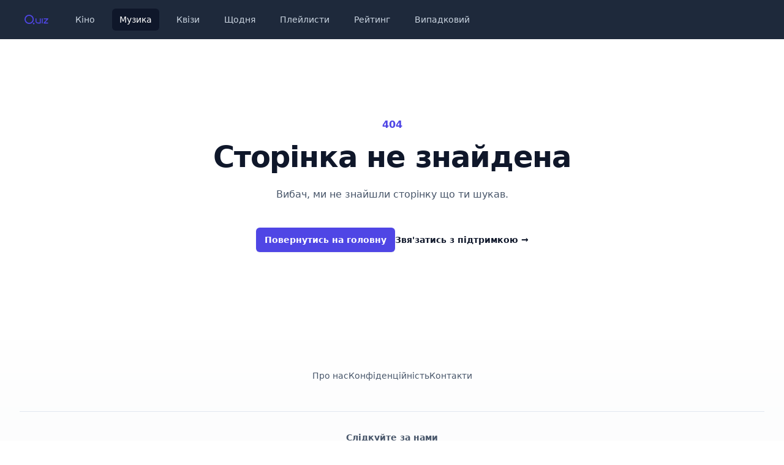

--- FILE ---
content_type: text/html;charset=utf-8
request_url: https://webquiz.net/music/1002056-billboard-s-best-rock-songs
body_size: 31247
content:
<!DOCTYPE html><html  lang="uk-UA" data-capo=""><head><meta charset="utf-8"><meta name="viewport" content="width=device-width, initial-scale=1"><style id="nuxt-ui-colors">:root {
--color-primary-50: 238 242 255;
--color-primary-100: 224 231 255;
--color-primary-200: 199 210 254;
--color-primary-300: 165 180 252;
--color-primary-400: 129 140 248;
--color-primary-500: 99 102 241;
--color-primary-600: 79 70 229;
--color-primary-700: 67 56 202;
--color-primary-800: 55 48 163;
--color-primary-900: 49 46 129;
--color-primary-950: 30 27 75;
--color-primary-DEFAULT: var(--color-primary-500);

--color-gray-50: 248 250 252;
--color-gray-100: 241 245 249;
--color-gray-200: 226 232 240;
--color-gray-300: 203 213 225;
--color-gray-400: 148 163 184;
--color-gray-500: 100 116 139;
--color-gray-600: 71 85 105;
--color-gray-700: 51 65 85;
--color-gray-800: 30 41 59;
--color-gray-900: 15 23 42;
--color-gray-950: 2 6 23;
}

.dark {
  --color-primary-DEFAULT: var(--color-primary-400);
}
</style><title>Музичний квіз: Найкращі рок пісні від Billboard :: Вгадай виконавця!</title><style>/*! tailwindcss v3.4.10 | MIT License | https://tailwindcss.com*/*,:after,:before{border-color:rgb(var(--color-gray-200)/1);border-style:solid;border-width:0;box-sizing:border-box}:after,:before{--tw-content:""}:host,html{line-height:1.5;-webkit-text-size-adjust:100%;font-family:ui-sans-serif,system-ui,sans-serif,Apple Color Emoji,Segoe UI Emoji,Segoe UI Symbol,Noto Color Emoji;font-feature-settings:normal;font-variation-settings:normal;tab-size:4;-webkit-tap-highlight-color:transparent}body{line-height:inherit;margin:0}hr{border-top-width:1px;color:inherit;height:0}abbr:where([title]){-webkit-text-decoration:underline dotted;text-decoration:underline dotted}h1,h2,h3,h4,h5,h6{font-size:inherit;font-weight:inherit}a{color:inherit;text-decoration:inherit}b,strong{font-weight:bolder}code,kbd,pre,samp{font-family:ui-monospace,SFMono-Regular,Menlo,Monaco,Consolas,Liberation Mono,Courier New,monospace;font-feature-settings:normal;font-size:1em;font-variation-settings:normal}small{font-size:80%}sub,sup{font-size:75%;line-height:0;position:relative;vertical-align:initial}sub{bottom:-.25em}sup{top:-.5em}table{border-collapse:collapse;border-color:inherit;text-indent:0}button,input,optgroup,select,textarea{color:inherit;font-family:inherit;font-feature-settings:inherit;font-size:100%;font-variation-settings:inherit;font-weight:inherit;letter-spacing:inherit;line-height:inherit;margin:0;padding:0}button,select{text-transform:none}button,input:where([type=button]),input:where([type=reset]),input:where([type=submit]){-webkit-appearance:button;background-color:initial;background-image:none}:-moz-focusring{outline:auto}:-moz-ui-invalid{box-shadow:none}progress{vertical-align:initial}::-webkit-inner-spin-button,::-webkit-outer-spin-button{height:auto}[type=search]{-webkit-appearance:textfield;outline-offset:-2px}::-webkit-search-decoration{-webkit-appearance:none}::-webkit-file-upload-button{-webkit-appearance:button;font:inherit}summary{display:list-item}blockquote,dd,dl,figure,h1,h2,h3,h4,h5,h6,hr,p,pre{margin:0}fieldset{margin:0}fieldset,legend{padding:0}menu,ol,ul{list-style:none;margin:0;padding:0}dialog{padding:0}textarea{resize:vertical}input::placeholder,textarea::placeholder{color:rgb(var(--color-gray-400)/1);opacity:1}[role=button],button{cursor:pointer}:disabled{cursor:default}audio,canvas,embed,iframe,img,object,svg,video{display:block;vertical-align:middle}img,video{height:auto;max-width:100%}[hidden]{display:none}*,::backdrop,:after,:before{--tw-border-spacing-x:0;--tw-border-spacing-y:0;--tw-translate-x:0;--tw-translate-y:0;--tw-rotate:0;--tw-skew-x:0;--tw-skew-y:0;--tw-scale-x:1;--tw-scale-y:1;--tw-pan-x: ;--tw-pan-y: ;--tw-pinch-zoom: ;--tw-scroll-snap-strictness:proximity;--tw-gradient-from-position: ;--tw-gradient-via-position: ;--tw-gradient-to-position: ;--tw-ordinal: ;--tw-slashed-zero: ;--tw-numeric-figure: ;--tw-numeric-spacing: ;--tw-numeric-fraction: ;--tw-ring-inset: ;--tw-ring-offset-width:0px;--tw-ring-offset-color:#fff;--tw-ring-color:#3b82f680;--tw-ring-offset-shadow:0 0 #0000;--tw-ring-shadow:0 0 #0000;--tw-shadow:0 0 #0000;--tw-shadow-colored:0 0 #0000;--tw-blur: ;--tw-brightness: ;--tw-contrast: ;--tw-grayscale: ;--tw-hue-rotate: ;--tw-invert: ;--tw-saturate: ;--tw-sepia: ;--tw-drop-shadow: ;--tw-backdrop-blur: ;--tw-backdrop-brightness: ;--tw-backdrop-contrast: ;--tw-backdrop-grayscale: ;--tw-backdrop-hue-rotate: ;--tw-backdrop-invert: ;--tw-backdrop-opacity: ;--tw-backdrop-saturate: ;--tw-backdrop-sepia: ;--tw-contain-size: ;--tw-contain-layout: ;--tw-contain-paint: ;--tw-contain-style: }.container{width:100%}@media (min-width:640px){.container{max-width:640px}}@media (min-width:768px){.container{max-width:768px}}@media (min-width:1024px){.container{max-width:1024px}}@media (min-width:1280px){.container{max-width:1280px}}@media (min-width:1536px){.container{max-width:1536px}}.form-input,.form-multiselect,.form-select,.form-textarea{appearance:none;background-color:#fff;border-color:rgb(var(--color-gray-500)/var(--tw-border-opacity,1));border-radius:0;border-width:1px;font-size:1rem;line-height:1.5rem;padding:.5rem .75rem;--tw-shadow:0 0 #0000}.form-input:focus,.form-multiselect:focus,.form-select:focus,.form-textarea:focus{outline:2px solid #0000;outline-offset:2px;--tw-ring-inset:var(--tw-empty,/*!*/ /*!*/);--tw-ring-offset-width:0px;--tw-ring-offset-color:#fff;--tw-ring-color:#2563eb;--tw-ring-offset-shadow:var(--tw-ring-inset) 0 0 0 var(--tw-ring-offset-width) var(--tw-ring-offset-color);--tw-ring-shadow:var(--tw-ring-inset) 0 0 0 calc(1px + var(--tw-ring-offset-width)) var(--tw-ring-color);border-color:#2563eb;box-shadow:var(--tw-ring-offset-shadow),var(--tw-ring-shadow),var(--tw-shadow)}.form-input::placeholder,.form-textarea::placeholder{color:rgb(var(--color-gray-500)/var(--tw-text-opacity,1));opacity:1}.form-input::-webkit-datetime-edit-fields-wrapper{padding:0}.form-input::-webkit-date-and-time-value{min-height:1.5em;text-align:inherit}.form-input::-webkit-datetime-edit{display:inline-flex}.form-input::-webkit-datetime-edit,.form-input::-webkit-datetime-edit-day-field,.form-input::-webkit-datetime-edit-hour-field,.form-input::-webkit-datetime-edit-meridiem-field,.form-input::-webkit-datetime-edit-millisecond-field,.form-input::-webkit-datetime-edit-minute-field,.form-input::-webkit-datetime-edit-month-field,.form-input::-webkit-datetime-edit-second-field,.form-input::-webkit-datetime-edit-year-field{padding-bottom:0;padding-top:0}.form-select{background-image:url("data:image/svg+xml;charset=utf-8,%3Csvg xmlns='http://www.w3.org/2000/svg' fill='none' viewBox='0 0 20 20'%3E%3Cpath stroke='rgb(var(--color-gray-500) / var(--tw-stroke-opacity, 1))' stroke-linecap='round' stroke-linejoin='round' stroke-width='1.5' d='m6 8 4 4 4-4'/%3E%3C/svg%3E");background-position:right .5rem center;background-repeat:no-repeat;background-size:1.5em 1.5em;padding-right:2.5rem;-webkit-print-color-adjust:exact;print-color-adjust:exact}.form-select:where([size]:not([size="1"])){background-image:none;background-position:0 0;background-repeat:unset;background-size:initial;padding-right:.75rem;-webkit-print-color-adjust:unset;print-color-adjust:unset}.form-checkbox,.form-radio{appearance:none;background-color:#fff;background-origin:border-box;border-color:rgb(var(--color-gray-500)/var(--tw-border-opacity,1));border-width:1px;color:#2563eb;display:inline-block;flex-shrink:0;height:1rem;padding:0;-webkit-print-color-adjust:exact;print-color-adjust:exact;-webkit-user-select:none;user-select:none;vertical-align:middle;width:1rem;--tw-shadow:0 0 #0000}.form-checkbox{border-radius:0}.form-radio{border-radius:100%}.form-checkbox:focus,.form-radio:focus{outline:2px solid #0000;outline-offset:2px;--tw-ring-inset:var(--tw-empty,/*!*/ /*!*/);--tw-ring-offset-width:2px;--tw-ring-offset-color:#fff;--tw-ring-color:#2563eb;--tw-ring-offset-shadow:var(--tw-ring-inset) 0 0 0 var(--tw-ring-offset-width) var(--tw-ring-offset-color);--tw-ring-shadow:var(--tw-ring-inset) 0 0 0 calc(2px + var(--tw-ring-offset-width)) var(--tw-ring-color);box-shadow:var(--tw-ring-offset-shadow),var(--tw-ring-shadow),var(--tw-shadow)}.form-checkbox:checked,.form-radio:checked{background-color:currentColor;background-position:50%;background-repeat:no-repeat;background-size:100% 100%;border-color:#0000}.form-checkbox:checked{background-image:url("data:image/svg+xml;charset=utf-8,%3Csvg xmlns='http://www.w3.org/2000/svg' fill='%23fff' viewBox='0 0 16 16'%3E%3Cpath d='M12.207 4.793a1 1 0 0 1 0 1.414l-5 5a1 1 0 0 1-1.414 0l-2-2a1 1 0 0 1 1.414-1.414L6.5 9.086l4.293-4.293a1 1 0 0 1 1.414 0'/%3E%3C/svg%3E")}@media (forced-colors:active) {.form-checkbox:checked{appearance:auto}}.form-radio:checked{background-image:url("data:image/svg+xml;charset=utf-8,%3Csvg xmlns='http://www.w3.org/2000/svg' fill='%23fff' viewBox='0 0 16 16'%3E%3Ccircle cx='8' cy='8' r='3'/%3E%3C/svg%3E")}@media (forced-colors:active) {.form-radio:checked{appearance:auto}}.form-checkbox:checked:focus,.form-checkbox:checked:hover,.form-checkbox:indeterminate,.form-radio:checked:focus,.form-radio:checked:hover{background-color:currentColor;border-color:#0000}.form-checkbox:indeterminate{background-image:url("data:image/svg+xml;charset=utf-8,%3Csvg xmlns='http://www.w3.org/2000/svg' fill='none' viewBox='0 0 16 16'%3E%3Cpath stroke='%23fff' stroke-linecap='round' stroke-linejoin='round' stroke-width='2' d='M4 8h8'/%3E%3C/svg%3E");background-position:50%;background-repeat:no-repeat;background-size:100% 100%}@media (forced-colors:active) {.form-checkbox:indeterminate{appearance:auto}}.form-checkbox:indeterminate:focus,.form-checkbox:indeterminate:hover{background-color:currentColor;border-color:#0000}.sr-only{height:1px;margin:-1px;overflow:hidden;padding:0;position:absolute;width:1px;clip:rect(0,0,0,0);border-width:0;white-space:nowrap}.pointer-events-none{pointer-events:none}.pointer-events-auto{pointer-events:auto}.invisible{visibility:hidden}.static{position:static}.fixed{position:fixed}.absolute{position:absolute}.relative{position:relative}.sticky{position:sticky}.-inset-px{inset:-1px}.inset-0{inset:0}.inset-x-0{left:0;right:0}.inset-y-0{bottom:0;top:0}.-bottom-1{bottom:-.25rem}.-bottom-\[0\.5px\]{bottom:-.5px}.-left-1{left:-.25rem}.-left-8{left:-2rem}.-right-0\.5{right:-.125rem}.-right-1{right:-.25rem}.-right-10{right:-2.5rem}.-top-0\.5{top:-.125rem}.-top-1{top:-.25rem}.bottom-0{bottom:0}.bottom-2{bottom:.5rem}.bottom-20{bottom:5rem}.bottom-4{bottom:1rem}.end-0{inset-inline-end:0}.end-4{inset-inline-end:1rem}.left-0{left:0}.left-1\/2{left:50%}.left-4{left:1rem}.left-\[4px\]{left:4px}.left-\[max\(-7rem\2c calc\(50\%-52rem\)\)\]{left:max(-7rem,calc(50% - 52rem))}.left-\[max\(45rem\2c calc\(50\%\+8rem\)\)\]{left:max(45rem,calc(50% + 8rem))}.right-0{right:0}.right-1\/2{right:50%}.right-3{right:.75rem}.right-4{right:1rem}.start-0{inset-inline-start:0}.start-4{inset-inline-start:1rem}.top-0{top:0}.top-1\/2{top:50%}.top-3{top:.75rem}.top-3\.5{top:.875rem}.top-4{top:1rem}.top-5{top:1.25rem}.top-\[4px\]{top:4px}.top-full{top:100%}.isolate{isolation:isolate}.-z-10{z-index:-10}.z-10{z-index:10}.z-20{z-index:20}.z-50{z-index:50}.z-\[100\]{z-index:100}.z-\[120\]{z-index:120}.z-\[1\]{z-index:1}.z-\[55\]{z-index:55}.order-1{order:1}.order-10{order:10}.order-12{order:12}.order-2{order:2}.order-3{order:3}.order-4{order:4}.order-6{order:6}.order-8{order:8}.order-first{order:-9999}.col-span-1{grid-column:span 1/span 1}.col-span-2{grid-column:span 2/span 2}.col-span-full{grid-column:1/-1}.col-start-1{grid-column-start:1}.row-start-1{grid-row-start:1}.-m-1\.5{margin:-.375rem}.m-2{margin:.5rem}.-mx-1{margin-left:-.25rem;margin-right:-.25rem}.-mx-2{margin-left:-.5rem;margin-right:-.5rem}.-mx-3{margin-left:-.75rem;margin-right:-.75rem}.-my-1\.5{margin-bottom:-.375rem;margin-top:-.375rem}.mx-1{margin-left:.25rem;margin-right:.25rem}.mx-2{margin-left:.5rem;margin-right:.5rem}.mx-3{margin-left:.75rem;margin-right:.75rem}.mx-auto{margin-left:auto;margin-right:auto}.my-2{margin-bottom:.5rem;margin-top:.5rem}.my-8{margin-bottom:2rem;margin-top:2rem}.my-auto{margin-bottom:auto;margin-top:auto}.-mb-px{margin-bottom:-1px}.-me-1\.5{margin-inline-end:-.375rem}.-ml-0\.5{margin-left:-.125rem}.-mr-1{margin-right:-.25rem}.-mt-1{margin-top:-.25rem}.-mt-12{margin-top:-3rem}.-mt-6{margin-top:-1.5rem}.-mt-px{margin-top:-1px}.mb-0{margin-bottom:0}.mb-1{margin-bottom:.25rem}.mb-1\.5{margin-bottom:.375rem}.mb-10{margin-bottom:2.5rem}.mb-16{margin-bottom:4rem}.mb-2{margin-bottom:.5rem}.mb-4{margin-bottom:1rem}.mb-5{margin-bottom:1.25rem}.mb-6{margin-bottom:1.5rem}.mb-8{margin-bottom:2rem}.ml-1{margin-left:.25rem}.ml-2{margin-left:.5rem}.ml-3{margin-left:.75rem}.ml-4{margin-left:1rem}.ml-auto{margin-left:auto}.mr-1{margin-right:.25rem}.mr-1\.5{margin-right:.375rem}.mr-2{margin-right:.5rem}.mr-3{margin-right:.75rem}.ms-3{margin-inline-start:.75rem}.ms-auto{margin-inline-start:auto}.mt-0{margin-top:0}.mt-0\.5{margin-top:.125rem}.mt-1{margin-top:.25rem}.mt-10{margin-top:2.5rem}.mt-12{margin-top:3rem}.mt-16{margin-top:4rem}.mt-2{margin-top:.5rem}.mt-20{margin-top:5rem}.mt-3{margin-top:.75rem}.mt-4{margin-top:1rem}.mt-5{margin-top:1.25rem}.mt-6{margin-top:1.5rem}.mt-8{margin-top:2rem}.line-clamp-1{-webkit-line-clamp:1}.line-clamp-1,.line-clamp-2{display:-webkit-box;overflow:hidden;-webkit-box-orient:vertical}.line-clamp-2{-webkit-line-clamp:2}.block{display:block}.inline-block{display:inline-block}.inline{display:inline}.flex{display:flex}.inline-flex{display:inline-flex}.table{display:table}.grid{display:grid}.inline-grid{display:inline-grid}.contents{display:contents}.hidden{display:none}.aspect-\[1\/1\]{aspect-ratio:1/1}.aspect-\[16\/9\]{aspect-ratio:16/9}.aspect-\[3\/2\]{aspect-ratio:3/2}.aspect-\[577\/310\]{aspect-ratio:577/310}.aspect-square{aspect-ratio:1/1}.aspect-video{aspect-ratio:16/9}.size-0\.5{height:.125rem;width:.125rem}.size-1\.5{height:.375rem;width:.375rem}.size-10{height:2.5rem;width:2.5rem}.size-12{height:3rem;width:3rem}.size-20{height:5rem;width:5rem}.size-3{height:.75rem;width:.75rem}.size-3\.5{height:.875rem;width:.875rem}.size-4{height:1rem;width:1rem}.size-40{height:10rem;width:10rem}.size-48{height:12rem;width:12rem}.size-5{height:1.25rem;width:1.25rem}.size-56{height:14rem;width:14rem}.size-6{height:1.5rem;width:1.5rem}.size-7{height:1.75rem;width:1.75rem}.size-8{height:2rem;width:2rem}.size-\[64rem\]{height:64rem;width:64rem}.size-full{height:100%;width:100%}.h-0\.5{height:.125rem}.h-1{height:.25rem}.h-1\.5{height:.375rem}.h-10{height:2.5rem}.h-12{height:3rem}.h-14{height:3.5rem}.h-16{height:4rem}.h-2{height:.5rem}.h-2\.5{height:.625rem}.h-20{height:5rem}.h-3{height:.75rem}.h-3\.5{height:.875rem}.h-32{height:8rem}.h-4{height:1rem}.h-40{height:10rem}.h-48{height:12rem}.h-5{height:1.25rem}.h-6{height:1.5rem}.h-60{height:15rem}.h-7{height:1.75rem}.h-8{height:2rem}.h-80{height:20rem}.h-96{height:24rem}.h-\[100\%\]{height:100%}.h-\[4px\]{height:4px}.h-\[5px\]{height:5px}.h-\[76px\]{height:76px}.h-full{height:100%}.h-px{height:1px}.h-screen{height:100vh}.max-h-40{max-height:10rem}.max-h-48{max-height:12rem}.max-h-60{max-height:15rem}.max-h-80{max-height:20rem}.max-h-96{max-height:24rem}.max-h-\[16rem\]{max-height:16rem}.max-h-\[30rem\]{max-height:30rem}.max-h-full{max-height:100%}.min-h-0{min-height:0}.min-h-\[100px\]{min-height:100px}.min-h-\[20rem\]{min-height:20rem}.min-h-\[25rem\]{min-height:25rem}.min-h-full{min-height:100%}.w-0{width:0}.w-1\/2{width:50%}.w-1\/4{width:25%}.w-10{width:2.5rem}.w-11{width:2.75rem}.w-12{width:3rem}.w-14{width:3.5rem}.w-16{width:4rem}.w-2{width:.5rem}.w-2\.5{width:.625rem}.w-2\/3{width:66.666667%}.w-20{width:5rem}.w-24{width:6rem}.w-3{width:.75rem}.w-3\/4{width:75%}.w-32{width:8rem}.w-4{width:1rem}.w-48{width:12rem}.w-5{width:1.25rem}.w-56{width:14rem}.w-6{width:1.5rem}.w-7{width:1.75rem}.w-72{width:18rem}.w-8{width:2rem}.w-80{width:20rem}.w-9{width:2.25rem}.w-\[3\.25rem\]{width:3.25rem}.w-\[3\.75rem\]{width:3.75rem}.w-\[36\.0625rem\]{width:36.0625rem}.w-\[calc\(100\%\+0\.5rem\)\]{width:calc(100% + .5rem)}.w-auto{width:auto}.w-fit{width:fit-content}.w-full{width:100%}.w-px{width:1px}.w-screen{width:100vw}.min-w-0{min-width:0}.min-w-\[0\.375rem\]{min-width:.375rem}.min-w-\[0\.5rem\]{min-width:.5rem}.min-w-\[0\.625rem\]{min-width:.625rem}.min-w-\[0\.75rem\]{min-width:.75rem}.min-w-\[0\.875rem\]{min-width:.875rem}.min-w-\[1\.25rem\]{min-width:1.25rem}.min-w-\[16px\]{min-width:16px}.min-w-\[1rem\]{min-width:1rem}.min-w-\[20px\]{min-width:20px}.min-w-\[24px\]{min-width:24px}.min-w-\[3rem\]{min-width:3rem}.min-w-\[4px\]{min-width:4px}.min-w-\[5px\]{min-width:5px}.min-w-fit{min-width:fit-content}.min-w-full{min-width:100%}.max-w-2xl{max-width:42rem}.max-w-3xl{max-width:48rem}.max-w-4xl{max-width:56rem}.max-w-7xl{max-width:80rem}.max-w-\[200px\]{max-width:200px}.max-w-\[480px\]{max-width:480px}.max-w-\[640px\]{max-width:640px}.max-w-full{max-width:100%}.max-w-lg{max-width:32rem}.max-w-md{max-width:28rem}.max-w-xl{max-width:36rem}.max-w-xs{max-width:20rem}.flex-1{flex:1 1 0%}.flex-auto{flex:1 1 auto}.flex-none{flex:none}.flex-shrink{flex-shrink:1}.flex-shrink-0,.shrink-0{flex-shrink:0}.flex-grow,.grow{flex-grow:1}.grow-0{flex-grow:0}.table-fixed{table-layout:fixed}.origin-bottom{transform-origin:bottom}.origin-top-right{transform-origin:top right}.-translate-x-1\/2{--tw-translate-x:-50%}.-translate-x-1\/2,.-translate-x-8{transform:translate(var(--tw-translate-x),var(--tw-translate-y)) rotate(var(--tw-rotate)) skewX(var(--tw-skew-x)) skewY(var(--tw-skew-y)) scaleX(var(--tw-scale-x)) scaleY(var(--tw-scale-y))}.-translate-x-8{--tw-translate-x:-2rem}.-translate-x-full{--tw-translate-x:-100%}.-translate-x-full,.-translate-y-1\/2{transform:translate(var(--tw-translate-x),var(--tw-translate-y)) rotate(var(--tw-rotate)) skewX(var(--tw-skew-x)) skewY(var(--tw-skew-y)) scaleX(var(--tw-scale-x)) scaleY(var(--tw-scale-y))}.-translate-y-1\/2{--tw-translate-y:-50%}.-translate-y-4{--tw-translate-y:-1rem}.-translate-y-4,.-translate-y-full{transform:translate(var(--tw-translate-x),var(--tw-translate-y)) rotate(var(--tw-rotate)) skewX(var(--tw-skew-x)) skewY(var(--tw-skew-y)) scaleX(var(--tw-scale-x)) scaleY(var(--tw-scale-y))}.-translate-y-full{--tw-translate-y:-100%}.translate-x-0{--tw-translate-x:0px}.translate-x-0,.translate-x-1\/2{transform:translate(var(--tw-translate-x),var(--tw-translate-y)) rotate(var(--tw-rotate)) skewX(var(--tw-skew-x)) skewY(var(--tw-skew-y)) scaleX(var(--tw-scale-x)) scaleY(var(--tw-scale-y))}.translate-x-1\/2{--tw-translate-x:50%}.translate-x-2{--tw-translate-x:0.5rem}.translate-x-2,.translate-x-2\.5{transform:translate(var(--tw-translate-x),var(--tw-translate-y)) rotate(var(--tw-rotate)) skewX(var(--tw-skew-x)) skewY(var(--tw-skew-y)) scaleX(var(--tw-scale-x)) scaleY(var(--tw-scale-y))}.translate-x-2\.5{--tw-translate-x:0.625rem}.translate-x-3{--tw-translate-x:0.75rem}.translate-x-3,.translate-x-4{transform:translate(var(--tw-translate-x),var(--tw-translate-y)) rotate(var(--tw-rotate)) skewX(var(--tw-skew-x)) skewY(var(--tw-skew-y)) scaleX(var(--tw-scale-x)) scaleY(var(--tw-scale-y))}.translate-x-4{--tw-translate-x:1rem}.translate-x-5{--tw-translate-x:1.25rem}.translate-x-5,.translate-x-6{transform:translate(var(--tw-translate-x),var(--tw-translate-y)) rotate(var(--tw-rotate)) skewX(var(--tw-skew-x)) skewY(var(--tw-skew-y)) scaleX(var(--tw-scale-x)) scaleY(var(--tw-scale-y))}.translate-x-6{--tw-translate-x:1.5rem}.translate-x-7{--tw-translate-x:1.75rem}.translate-x-7,.translate-x-8{transform:translate(var(--tw-translate-x),var(--tw-translate-y)) rotate(var(--tw-rotate)) skewX(var(--tw-skew-x)) skewY(var(--tw-skew-y)) scaleX(var(--tw-scale-x)) scaleY(var(--tw-scale-y))}.translate-x-8{--tw-translate-x:2rem}.translate-x-full{--tw-translate-x:100%}.translate-x-full,.translate-y-0{transform:translate(var(--tw-translate-x),var(--tw-translate-y)) rotate(var(--tw-rotate)) skewX(var(--tw-skew-x)) skewY(var(--tw-skew-y)) scaleX(var(--tw-scale-x)) scaleY(var(--tw-scale-y))}.translate-y-0{--tw-translate-y:0px}.translate-y-1{--tw-translate-y:0.25rem}.translate-y-1,.translate-y-1\/2{transform:translate(var(--tw-translate-x),var(--tw-translate-y)) rotate(var(--tw-rotate)) skewX(var(--tw-skew-x)) skewY(var(--tw-skew-y)) scaleX(var(--tw-scale-x)) scaleY(var(--tw-scale-y))}.translate-y-1\/2{--tw-translate-y:50%}.translate-y-2{--tw-translate-y:0.5rem}.translate-y-2,.translate-y-4{transform:translate(var(--tw-translate-x),var(--tw-translate-y)) rotate(var(--tw-rotate)) skewX(var(--tw-skew-x)) skewY(var(--tw-skew-y)) scaleX(var(--tw-scale-x)) scaleY(var(--tw-scale-y))}.translate-y-4{--tw-translate-y:1rem}.translate-y-full{--tw-translate-y:100%}.-rotate-180,.translate-y-full{transform:translate(var(--tw-translate-x),var(--tw-translate-y)) rotate(var(--tw-rotate)) skewX(var(--tw-skew-x)) skewY(var(--tw-skew-y)) scaleX(var(--tw-scale-x)) scaleY(var(--tw-scale-y))}.-rotate-180{--tw-rotate:-180deg}.-rotate-45{--tw-rotate:-45deg}.-rotate-45,.rotate-180{transform:translate(var(--tw-translate-x),var(--tw-translate-y)) rotate(var(--tw-rotate)) skewX(var(--tw-skew-x)) skewY(var(--tw-skew-y)) scaleX(var(--tw-scale-x)) scaleY(var(--tw-scale-y))}.rotate-180{--tw-rotate:180deg}.rotate-45{--tw-rotate:45deg}.rotate-45,.scale-100{transform:translate(var(--tw-translate-x),var(--tw-translate-y)) rotate(var(--tw-rotate)) skewX(var(--tw-skew-x)) skewY(var(--tw-skew-y)) scaleX(var(--tw-scale-x)) scaleY(var(--tw-scale-y))}.scale-100{--tw-scale-x:1;--tw-scale-y:1}.scale-95{--tw-scale-x:.95;--tw-scale-y:.95}.scale-95,.scale-\[1\.02\]{transform:translate(var(--tw-translate-x),var(--tw-translate-y)) rotate(var(--tw-rotate)) skewX(var(--tw-skew-x)) skewY(var(--tw-skew-y)) scaleX(var(--tw-scale-x)) scaleY(var(--tw-scale-y))}.scale-\[1\.02\]{--tw-scale-x:1.02;--tw-scale-y:1.02}.transform{transform:translate(var(--tw-translate-x),var(--tw-translate-y)) rotate(var(--tw-rotate)) skewX(var(--tw-skew-x)) skewY(var(--tw-skew-y)) scaleX(var(--tw-scale-x)) scaleY(var(--tw-scale-y))}.transform-gpu{transform:translate3d(var(--tw-translate-x),var(--tw-translate-y),0) rotate(var(--tw-rotate)) skewX(var(--tw-skew-x)) skewY(var(--tw-skew-y)) scaleX(var(--tw-scale-x)) scaleY(var(--tw-scale-y))}@keyframes bounce{0%,to{animation-timing-function:cubic-bezier(.8,0,1,1);transform:translateY(-25%)}50%{animation-timing-function:cubic-bezier(0,0,.2,1);transform:none}}.animate-bounce{animation:bounce 1s infinite}@keyframes fadeIn{0%{opacity:0;transform:translateY(10px)}to{opacity:1;transform:translateY(0)}}.animate-fadeIn{animation:fadeIn .3s ease-in-out}@keyframes pulse{50%{opacity:.5}}.animate-pulse{animation:pulse 2s cubic-bezier(.4,0,.6,1) infinite}@keyframes spin{to{transform:rotate(1turn)}}.animate-spin{animation:spin 1s linear infinite}.cursor-default{cursor:default}.cursor-not-allowed{cursor:not-allowed}.cursor-pointer{cursor:pointer}.cursor-progress{cursor:progress}.select-none{-webkit-user-select:none;user-select:none}.resize-none{resize:none}.resize{resize:both}.snap-x{scroll-snap-type:x var(--tw-scroll-snap-strictness)}.snap-mandatory{--tw-scroll-snap-strictness:mandatory}.snap-center{scroll-snap-align:center}.scroll-py-1{scroll-padding-bottom:.25rem;scroll-padding-top:.25rem}.scroll-py-2{scroll-padding-bottom:.5rem;scroll-padding-top:.5rem}.scroll-py-3{scroll-padding-bottom:.75rem;scroll-padding-top:.75rem}.list-inside{list-style-position:inside}.list-disc{list-style-type:disc}.appearance-none{appearance:none}.grid-flow-row-dense{grid-auto-flow:row dense}.grid-cols-1{grid-template-columns:repeat(1,minmax(0,1fr))}.grid-cols-10{grid-template-columns:repeat(10,minmax(0,1fr))}.grid-cols-2{grid-template-columns:repeat(2,minmax(0,1fr))}.grid-cols-3{grid-template-columns:repeat(3,minmax(0,1fr))}.grid-cols-4{grid-template-columns:repeat(4,minmax(0,1fr))}.grid-cols-7{grid-template-columns:repeat(7,minmax(0,1fr))}.grid-rows-3{grid-template-rows:repeat(3,minmax(0,1fr))}.flex-row{flex-direction:row}.flex-row-reverse{flex-direction:row-reverse}.flex-col{flex-direction:column}.flex-wrap{flex-wrap:wrap}.flex-nowrap{flex-wrap:nowrap}.place-items-center{place-items:center}.content-center{align-content:center}.items-start{align-items:flex-start}.items-end{align-items:flex-end}.items-center{align-items:center}.items-baseline{align-items:baseline}.justify-start{justify-content:flex-start}.justify-end{justify-content:flex-end}.justify-center{justify-content:center}.justify-between{justify-content:space-between}.justify-around{justify-content:space-around}.gap-0\.5{gap:.125rem}.gap-1{gap:.25rem}.gap-1\.5{gap:.375rem}.gap-10{gap:2.5rem}.gap-2{gap:.5rem}.gap-3{gap:.75rem}.gap-4{gap:1rem}.gap-5{gap:1.25rem}.gap-6{gap:1.5rem}.gap-8{gap:2rem}.gap-px{gap:1px}.gap-x-1{column-gap:.25rem}.gap-x-1\.5{column-gap:.375rem}.gap-x-2{column-gap:.5rem}.gap-x-2\.5{column-gap:.625rem}.gap-x-3{column-gap:.75rem}.gap-x-4{column-gap:1rem}.gap-x-6{column-gap:1.5rem}.gap-x-8{column-gap:2rem}.gap-y-1{row-gap:.25rem}.gap-y-10{row-gap:2.5rem}.gap-y-12{row-gap:3rem}.gap-y-16{row-gap:4rem}.gap-y-2{row-gap:.5rem}.gap-y-4{row-gap:1rem}.gap-y-5{row-gap:1.25rem}.gap-y-6{row-gap:1.5rem}.gap-y-8{row-gap:2rem}.-space-x-px>:not([hidden])~:not([hidden]){--tw-space-x-reverse:0;margin-left:calc(-1px*(1 - var(--tw-space-x-reverse)));margin-right:calc(-1px*var(--tw-space-x-reverse))}.-space-y-px>:not([hidden])~:not([hidden]){--tw-space-y-reverse:0;margin-bottom:calc(-1px*var(--tw-space-y-reverse));margin-top:calc(-1px*(1 - var(--tw-space-y-reverse)))}.space-x-2>:not([hidden])~:not([hidden]){--tw-space-x-reverse:0;margin-left:calc(.5rem*(1 - var(--tw-space-x-reverse)));margin-right:calc(.5rem*var(--tw-space-x-reverse))}.space-x-4>:not([hidden])~:not([hidden]){--tw-space-x-reverse:0;margin-left:calc(1rem*(1 - var(--tw-space-x-reverse)));margin-right:calc(1rem*var(--tw-space-x-reverse))}.space-x-5>:not([hidden])~:not([hidden]){--tw-space-x-reverse:0;margin-left:calc(1.25rem*(1 - var(--tw-space-x-reverse)));margin-right:calc(1.25rem*var(--tw-space-x-reverse))}.space-x-8>:not([hidden])~:not([hidden]){--tw-space-x-reverse:0;margin-left:calc(2rem*(1 - var(--tw-space-x-reverse)));margin-right:calc(2rem*var(--tw-space-x-reverse))}.space-y-1>:not([hidden])~:not([hidden]){--tw-space-y-reverse:0;margin-bottom:calc(.25rem*var(--tw-space-y-reverse));margin-top:calc(.25rem*(1 - var(--tw-space-y-reverse)))}.space-y-16>:not([hidden])~:not([hidden]){--tw-space-y-reverse:0;margin-bottom:calc(4rem*var(--tw-space-y-reverse));margin-top:calc(4rem*(1 - var(--tw-space-y-reverse)))}.space-y-2>:not([hidden])~:not([hidden]){--tw-space-y-reverse:0;margin-bottom:calc(.5rem*var(--tw-space-y-reverse));margin-top:calc(.5rem*(1 - var(--tw-space-y-reverse)))}.space-y-3>:not([hidden])~:not([hidden]){--tw-space-y-reverse:0;margin-bottom:calc(.75rem*var(--tw-space-y-reverse));margin-top:calc(.75rem*(1 - var(--tw-space-y-reverse)))}.space-y-4>:not([hidden])~:not([hidden]){--tw-space-y-reverse:0;margin-bottom:calc(1rem*var(--tw-space-y-reverse));margin-top:calc(1rem*(1 - var(--tw-space-y-reverse)))}.space-y-6>:not([hidden])~:not([hidden]){--tw-space-y-reverse:0;margin-bottom:calc(1.5rem*var(--tw-space-y-reverse));margin-top:calc(1.5rem*(1 - var(--tw-space-y-reverse)))}.space-y-8>:not([hidden])~:not([hidden]){--tw-space-y-reverse:0;margin-bottom:calc(2rem*var(--tw-space-y-reverse));margin-top:calc(2rem*(1 - var(--tw-space-y-reverse)))}.divide-x>:not([hidden])~:not([hidden]){--tw-divide-x-reverse:0;border-left-width:calc(1px*(1 - var(--tw-divide-x-reverse)));border-right-width:calc(1px*var(--tw-divide-x-reverse))}.divide-y>:not([hidden])~:not([hidden]){--tw-divide-y-reverse:0;border-bottom-width:calc(1px*var(--tw-divide-y-reverse));border-top-width:calc(1px*(1 - var(--tw-divide-y-reverse)))}.divide-gray-100>:not([hidden])~:not([hidden]){--tw-divide-opacity:1;border-color:rgb(var(--color-gray-100)/var(--tw-divide-opacity))}.divide-gray-200>:not([hidden])~:not([hidden]){--tw-divide-opacity:1;border-color:rgb(var(--color-gray-200)/var(--tw-divide-opacity))}.divide-gray-300>:not([hidden])~:not([hidden]){--tw-divide-opacity:1;border-color:rgb(var(--color-gray-300)/var(--tw-divide-opacity))}.divide-indigo-700>:not([hidden])~:not([hidden]){--tw-divide-opacity:1;border-color:rgb(67 56 202/var(--tw-divide-opacity))}.self-center{align-self:center}.overflow-auto{overflow:auto}.overflow-hidden{overflow:hidden}.overflow-x-auto{overflow-x:auto}.overflow-y-auto{overflow-y:auto}.overflow-x-hidden{overflow-x:hidden}.overflow-y-hidden{overflow-y:hidden}.scroll-smooth{scroll-behavior:smooth}.truncate{overflow:hidden;text-overflow:ellipsis}.truncate,.whitespace-nowrap{white-space:nowrap}.whitespace-pre-line{white-space:pre-line}.whitespace-break-spaces{white-space:break-spaces}.text-wrap{text-wrap:wrap}.break-all{word-break:break-all}.rounded{border-radius:.25rem}.rounded-2xl{border-radius:1rem}.rounded-3xl{border-radius:1.5rem}.rounded-full{border-radius:9999px}.rounded-lg{border-radius:.5rem}.rounded-md{border-radius:.375rem}.rounded-none{border-radius:0}.rounded-sm{border-radius:.125rem}.rounded-xl{border-radius:.75rem}.rounded-b{border-bottom-left-radius:.25rem;border-bottom-right-radius:.25rem}.rounded-b-2xl{border-bottom-left-radius:1rem;border-bottom-right-radius:1rem}.rounded-b-3xl{border-bottom-left-radius:1.5rem;border-bottom-right-radius:1.5rem}.rounded-b-full{border-bottom-left-radius:9999px;border-bottom-right-radius:9999px}.rounded-b-lg{border-bottom-left-radius:.5rem;border-bottom-right-radius:.5rem}.rounded-b-md{border-bottom-left-radius:.375rem;border-bottom-right-radius:.375rem}.rounded-b-none{border-bottom-left-radius:0;border-bottom-right-radius:0}.rounded-b-sm{border-bottom-left-radius:.125rem;border-bottom-right-radius:.125rem}.rounded-b-xl{border-bottom-left-radius:.75rem;border-bottom-right-radius:.75rem}.rounded-e{border-end-end-radius:.25rem;border-start-end-radius:.25rem}.rounded-e-2xl{border-end-end-radius:1rem;border-start-end-radius:1rem}.rounded-e-3xl{border-end-end-radius:1.5rem;border-start-end-radius:1.5rem}.rounded-e-full{border-end-end-radius:9999px;border-start-end-radius:9999px}.rounded-e-lg{border-end-end-radius:.5rem;border-start-end-radius:.5rem}.rounded-e-md{border-end-end-radius:.375rem;border-start-end-radius:.375rem}.rounded-e-none{border-end-end-radius:0;border-start-end-radius:0}.rounded-e-sm{border-end-end-radius:.125rem;border-start-end-radius:.125rem}.rounded-e-xl{border-end-end-radius:.75rem;border-start-end-radius:.75rem}.rounded-l-md{border-bottom-left-radius:.375rem;border-top-left-radius:.375rem}.rounded-l-none{border-bottom-left-radius:0;border-top-left-radius:0}.rounded-r-md{border-bottom-right-radius:.375rem;border-top-right-radius:.375rem}.rounded-s{border-end-start-radius:.25rem;border-start-start-radius:.25rem}.rounded-s-2xl{border-end-start-radius:1rem;border-start-start-radius:1rem}.rounded-s-3xl{border-end-start-radius:1.5rem;border-start-start-radius:1.5rem}.rounded-s-full{border-end-start-radius:9999px;border-start-start-radius:9999px}.rounded-s-lg{border-end-start-radius:.5rem;border-start-start-radius:.5rem}.rounded-s-md{border-end-start-radius:.375rem;border-start-start-radius:.375rem}.rounded-s-none{border-end-start-radius:0;border-start-start-radius:0}.rounded-s-sm{border-end-start-radius:.125rem;border-start-start-radius:.125rem}.rounded-s-xl{border-end-start-radius:.75rem;border-start-start-radius:.75rem}.rounded-t{border-top-left-radius:.25rem;border-top-right-radius:.25rem}.rounded-t-2xl{border-top-left-radius:1rem;border-top-right-radius:1rem}.rounded-t-3xl{border-top-left-radius:1.5rem;border-top-right-radius:1.5rem}.rounded-t-full{border-top-left-radius:9999px;border-top-right-radius:9999px}.rounded-t-lg{border-top-left-radius:.5rem;border-top-right-radius:.5rem}.rounded-t-md{border-top-left-radius:.375rem;border-top-right-radius:.375rem}.rounded-t-none{border-top-left-radius:0;border-top-right-radius:0}.rounded-t-sm{border-top-left-radius:.125rem;border-top-right-radius:.125rem}.rounded-t-xl{border-top-left-radius:.75rem;border-top-right-radius:.75rem}.rounded-bl-lg{border-bottom-left-radius:.5rem}.rounded-br-lg{border-bottom-right-radius:.5rem}.rounded-tl-lg{border-top-left-radius:.5rem}.rounded-tr-lg{border-top-right-radius:.5rem}.border{border-width:1px}.border-0{border-width:0}.border-2{border-width:2px}.border-y{border-top-width:1px}.border-b,.border-y{border-bottom-width:1px}.border-b-2{border-bottom-width:2px}.border-r{border-right-width:1px}.border-r-0{border-right-width:0}.border-s{border-inline-start-width:1px}.border-s-\[2px\]{border-inline-start-width:2px}.border-s-\[3px\]{border-inline-start-width:3px}.border-s-\[4px\]{border-inline-start-width:4px}.border-s-\[5px\]{border-inline-start-width:5px}.border-s-\[6px\]{border-inline-start-width:6px}.border-t{border-top-width:1px}.border-t-2,.border-t-\[2px\]{border-top-width:2px}.border-t-\[3px\]{border-top-width:3px}.border-t-\[4px\]{border-top-width:4px}.border-t-\[5px\]{border-top-width:5px}.border-t-\[6px\]{border-top-width:6px}.border-solid{border-style:solid}.border-dashed{border-style:dashed}.border-dotted{border-style:dotted}.border-none{border-style:none}.border-black\/10{border-color:#0000001a}.border-gray-100{--tw-border-opacity:1;border-color:rgb(var(--color-gray-100)/var(--tw-border-opacity))}.border-gray-200{--tw-border-opacity:1;border-color:rgb(var(--color-gray-200)/var(--tw-border-opacity))}.border-gray-300{--tw-border-opacity:1;border-color:rgb(var(--color-gray-300)/var(--tw-border-opacity))}.border-gray-900\/25{border-color:rgb(var(--color-gray-900)/.25)}.border-green-500{--tw-border-opacity:1;border-color:rgb(34 197 94/var(--tw-border-opacity))}.border-green-600{--tw-border-opacity:1;border-color:rgb(22 163 74/var(--tw-border-opacity))}.border-indigo-200{--tw-border-opacity:1;border-color:rgb(199 210 254/var(--tw-border-opacity))}.border-indigo-400{--tw-border-opacity:1;border-color:rgb(129 140 248/var(--tw-border-opacity))}.border-indigo-600{--tw-border-opacity:1;border-color:rgb(79 70 229/var(--tw-border-opacity))}.border-transparent{border-color:#0000}.border-white\/10{border-color:#ffffff1a}.bg-amber-100{--tw-bg-opacity:1;background-color:rgb(254 243 199/var(--tw-bg-opacity))}.bg-amber-400{--tw-bg-opacity:1;background-color:rgb(251 191 36/var(--tw-bg-opacity))}.bg-amber-50{--tw-bg-opacity:1;background-color:rgb(255 251 235/var(--tw-bg-opacity))}.bg-amber-500{--tw-bg-opacity:1;background-color:rgb(245 158 11/var(--tw-bg-opacity))}.bg-amber-600{--tw-bg-opacity:1;background-color:rgb(217 119 6/var(--tw-bg-opacity))}.bg-amber-900{--tw-bg-opacity:1;background-color:rgb(120 53 15/var(--tw-bg-opacity))}.bg-amber-950{--tw-bg-opacity:1;background-color:rgb(69 26 3/var(--tw-bg-opacity))}.bg-blue-100{--tw-bg-opacity:1;background-color:rgb(219 234 254/var(--tw-bg-opacity))}.bg-blue-400{--tw-bg-opacity:1;background-color:rgb(96 165 250/var(--tw-bg-opacity))}.bg-blue-50{--tw-bg-opacity:1;background-color:rgb(239 246 255/var(--tw-bg-opacity))}.bg-blue-500{--tw-bg-opacity:1;background-color:rgb(59 130 246/var(--tw-bg-opacity))}.bg-blue-600{--tw-bg-opacity:1;background-color:rgb(37 99 235/var(--tw-bg-opacity))}.bg-blue-900{--tw-bg-opacity:1;background-color:rgb(30 58 138/var(--tw-bg-opacity))}.bg-blue-950{--tw-bg-opacity:1;background-color:rgb(23 37 84/var(--tw-bg-opacity))}.bg-current{background-color:currentColor}.bg-cyan-400{--tw-bg-opacity:1;background-color:rgb(34 211 238/var(--tw-bg-opacity))}.bg-cyan-500{--tw-bg-opacity:1;background-color:rgb(6 182 212/var(--tw-bg-opacity))}.bg-cyan-600{--tw-bg-opacity:1;background-color:rgb(8 145 178/var(--tw-bg-opacity))}.bg-emerald-400{--tw-bg-opacity:1;background-color:rgb(52 211 153/var(--tw-bg-opacity))}.bg-emerald-500{--tw-bg-opacity:1;background-color:rgb(16 185 129/var(--tw-bg-opacity))}.bg-fuchsia-400{--tw-bg-opacity:1;background-color:rgb(232 121 249/var(--tw-bg-opacity))}.bg-fuchsia-500{--tw-bg-opacity:1;background-color:rgb(217 70 239/var(--tw-bg-opacity))}.bg-gray-100{--tw-bg-opacity:1;background-color:rgb(var(--color-gray-100)/var(--tw-bg-opacity))}.bg-gray-200{--tw-bg-opacity:1;background-color:rgb(var(--color-gray-200)/var(--tw-bg-opacity))}.bg-gray-200\/50{background-color:rgb(var(--color-gray-200)/.5)}.bg-gray-200\/75{background-color:rgb(var(--color-gray-200)/.75)}.bg-gray-50{--tw-bg-opacity:1;background-color:rgb(var(--color-gray-50)/var(--tw-bg-opacity))}.bg-gray-50\/50{background-color:rgb(var(--color-gray-50)/.5)}.bg-gray-500{--tw-bg-opacity:1;background-color:rgb(var(--color-gray-500)/var(--tw-bg-opacity))}.bg-gray-500\/25{background-color:rgb(var(--color-gray-500)/.25)}.bg-gray-500\/75{background-color:rgb(var(--color-gray-500)/.75)}.bg-gray-800{--tw-bg-opacity:1;background-color:rgb(var(--color-gray-800)/var(--tw-bg-opacity))}.bg-gray-900{--tw-bg-opacity:1;background-color:rgb(var(--color-gray-900)/var(--tw-bg-opacity))}.bg-green-100{--tw-bg-opacity:1;background-color:rgb(220 252 231/var(--tw-bg-opacity))}.bg-green-300\/50{background-color:#86efac80}.bg-green-400{--tw-bg-opacity:1;background-color:rgb(74 222 128/var(--tw-bg-opacity))}.bg-green-50{--tw-bg-opacity:1;background-color:rgb(240 253 244/var(--tw-bg-opacity))}.bg-green-500{--tw-bg-opacity:1;background-color:rgb(34 197 94/var(--tw-bg-opacity))}.bg-green-600{--tw-bg-opacity:1;background-color:rgb(22 163 74/var(--tw-bg-opacity))}.bg-green-900{--tw-bg-opacity:1;background-color:rgb(20 83 45/var(--tw-bg-opacity))}.bg-green-950{--tw-bg-opacity:1;background-color:rgb(5 46 22/var(--tw-bg-opacity))}.bg-indigo-100{--tw-bg-opacity:1;background-color:rgb(224 231 255/var(--tw-bg-opacity))}.bg-indigo-300{--tw-bg-opacity:1;background-color:rgb(165 180 252/var(--tw-bg-opacity))}.bg-indigo-400{--tw-bg-opacity:1;background-color:rgb(129 140 248/var(--tw-bg-opacity))}.bg-indigo-50{--tw-bg-opacity:1;background-color:rgb(238 242 255/var(--tw-bg-opacity))}.bg-indigo-50\/50{background-color:#eef2ff80}.bg-indigo-500{--tw-bg-opacity:1;background-color:rgb(99 102 241/var(--tw-bg-opacity))}.bg-indigo-600{--tw-bg-opacity:1;background-color:rgb(79 70 229/var(--tw-bg-opacity))}.bg-indigo-900{--tw-bg-opacity:1;background-color:rgb(49 46 129/var(--tw-bg-opacity))}.bg-indigo-950{--tw-bg-opacity:1;background-color:rgb(30 27 75/var(--tw-bg-opacity))}.bg-lime-400{--tw-bg-opacity:1;background-color:rgb(163 230 53/var(--tw-bg-opacity))}.bg-lime-500{--tw-bg-opacity:1;background-color:rgb(132 204 22/var(--tw-bg-opacity))}.bg-lime-600{--tw-bg-opacity:1;background-color:rgb(101 163 13/var(--tw-bg-opacity))}.bg-orange-400{--tw-bg-opacity:1;background-color:rgb(251 146 60/var(--tw-bg-opacity))}.bg-orange-500{--tw-bg-opacity:1;background-color:rgb(249 115 22/var(--tw-bg-opacity))}.bg-pink-400{--tw-bg-opacity:1;background-color:rgb(244 114 182/var(--tw-bg-opacity))}.bg-pink-500{--tw-bg-opacity:1;background-color:rgb(236 72 153/var(--tw-bg-opacity))}.bg-pink-600{--tw-bg-opacity:1;background-color:rgb(219 39 119/var(--tw-bg-opacity))}.bg-primary-100{--tw-bg-opacity:1;background-color:rgb(var(--color-primary-100)/var(--tw-bg-opacity))}.bg-primary-400{--tw-bg-opacity:1;background-color:rgb(var(--color-primary-400)/var(--tw-bg-opacity))}.bg-primary-50{--tw-bg-opacity:1;background-color:rgb(var(--color-primary-50)/var(--tw-bg-opacity))}.bg-primary-500{--tw-bg-opacity:1;background-color:rgb(var(--color-primary-500)/var(--tw-bg-opacity))}.bg-primary-600{--tw-bg-opacity:1;background-color:rgb(var(--color-primary-600)/var(--tw-bg-opacity))}.bg-primary-900{--tw-bg-opacity:1;background-color:rgb(var(--color-primary-900)/var(--tw-bg-opacity))}.bg-primary-950{--tw-bg-opacity:1;background-color:rgb(var(--color-primary-950)/var(--tw-bg-opacity))}.bg-purple-400{--tw-bg-opacity:1;background-color:rgb(192 132 252/var(--tw-bg-opacity))}.bg-purple-500{--tw-bg-opacity:1;background-color:rgb(168 85 247/var(--tw-bg-opacity))}.bg-red-100{--tw-bg-opacity:1;background-color:rgb(254 226 226/var(--tw-bg-opacity))}.bg-red-200\/50{background-color:#fecaca80}.bg-red-400{--tw-bg-opacity:1;background-color:rgb(248 113 113/var(--tw-bg-opacity))}.bg-red-50{--tw-bg-opacity:1;background-color:rgb(254 242 242/var(--tw-bg-opacity))}.bg-red-500{--tw-bg-opacity:1;background-color:rgb(239 68 68/var(--tw-bg-opacity))}.bg-red-600{--tw-bg-opacity:1;background-color:rgb(220 38 38/var(--tw-bg-opacity))}.bg-red-900{--tw-bg-opacity:1;background-color:rgb(127 29 29/var(--tw-bg-opacity))}.bg-red-950{--tw-bg-opacity:1;background-color:rgb(69 10 10/var(--tw-bg-opacity))}.bg-rose-400{--tw-bg-opacity:1;background-color:rgb(251 113 133/var(--tw-bg-opacity))}.bg-rose-500{--tw-bg-opacity:1;background-color:rgb(244 63 94/var(--tw-bg-opacity))}.bg-sky-100{--tw-bg-opacity:1;background-color:rgb(224 242 254/var(--tw-bg-opacity))}.bg-sky-400{--tw-bg-opacity:1;background-color:rgb(56 189 248/var(--tw-bg-opacity))}.bg-sky-50{--tw-bg-opacity:1;background-color:rgb(240 249 255/var(--tw-bg-opacity))}.bg-sky-500{--tw-bg-opacity:1;background-color:rgb(14 165 233/var(--tw-bg-opacity))}.bg-sky-600{--tw-bg-opacity:1;background-color:rgb(2 132 199/var(--tw-bg-opacity))}.bg-sky-900{--tw-bg-opacity:1;background-color:rgb(12 74 110/var(--tw-bg-opacity))}.bg-sky-950{--tw-bg-opacity:1;background-color:rgb(8 47 73/var(--tw-bg-opacity))}.bg-slate-100{--tw-bg-opacity:1;background-color:rgb(241 245 249/var(--tw-bg-opacity))}.bg-teal-400{--tw-bg-opacity:1;background-color:rgb(45 212 191/var(--tw-bg-opacity))}.bg-teal-500{--tw-bg-opacity:1;background-color:rgb(20 184 166/var(--tw-bg-opacity))}.bg-transparent{background-color:initial}.bg-violet-400{--tw-bg-opacity:1;background-color:rgb(167 139 250/var(--tw-bg-opacity))}.bg-violet-500{--tw-bg-opacity:1;background-color:rgb(139 92 246/var(--tw-bg-opacity))}.bg-white{--tw-bg-opacity:1;background-color:rgb(255 255 255/var(--tw-bg-opacity))}.bg-white\/5{background-color:#ffffff0d}.bg-yellow-100{--tw-bg-opacity:1;background-color:rgb(254 249 195/var(--tw-bg-opacity))}.bg-yellow-400{--tw-bg-opacity:1;background-color:rgb(250 204 21/var(--tw-bg-opacity))}.bg-yellow-50{--tw-bg-opacity:1;background-color:rgb(254 252 232/var(--tw-bg-opacity))}.bg-yellow-500{--tw-bg-opacity:1;background-color:rgb(234 179 8/var(--tw-bg-opacity))}.bg-gradient-to-b{background-image:linear-gradient(to bottom,var(--tw-gradient-stops))}.bg-gradient-to-r{background-image:linear-gradient(to right,var(--tw-gradient-stops))}.bg-gradient-to-t{background-image:linear-gradient(to top,var(--tw-gradient-stops))}.bg-none{background-image:none}.from-\[\#ff80b5\]{--tw-gradient-from:#ff80b5 var(--tw-gradient-from-position);--tw-gradient-to:#ff80b500 var(--tw-gradient-to-position);--tw-gradient-stops:var(--tw-gradient-from),var(--tw-gradient-to)}.from-amber-50\/50{--tw-gradient-from:#fffbeb80 var(--tw-gradient-from-position);--tw-gradient-to:#fffbeb00 var(--tw-gradient-to-position);--tw-gradient-stops:var(--tw-gradient-from),var(--tw-gradient-to)}.from-amber-600{--tw-gradient-from:#d97706 var(--tw-gradient-from-position);--tw-gradient-to:#d9770600 var(--tw-gradient-to-position);--tw-gradient-stops:var(--tw-gradient-from),var(--tw-gradient-to)}.from-slate-300{--tw-gradient-from:#cbd5e1 var(--tw-gradient-from-position);--tw-gradient-to:#cbd5e100 var(--tw-gradient-to-position);--tw-gradient-stops:var(--tw-gradient-from),var(--tw-gradient-to)}.from-slate-50\/50{--tw-gradient-from:#f8fafc80 var(--tw-gradient-from-position);--tw-gradient-to:#f8fafc00 var(--tw-gradient-to-position);--tw-gradient-stops:var(--tw-gradient-from),var(--tw-gradient-to)}.from-white{--tw-gradient-from:#fff var(--tw-gradient-from-position);--tw-gradient-to:#fff0 var(--tw-gradient-to-position);--tw-gradient-stops:var(--tw-gradient-from),var(--tw-gradient-to)}.from-yellow-400{--tw-gradient-from:#facc15 var(--tw-gradient-from-position);--tw-gradient-to:#facc1500 var(--tw-gradient-to-position);--tw-gradient-stops:var(--tw-gradient-from),var(--tw-gradient-to)}.from-yellow-50\/50{--tw-gradient-from:#fefce880 var(--tw-gradient-from-position);--tw-gradient-to:#fefce800 var(--tw-gradient-to-position);--tw-gradient-stops:var(--tw-gradient-from),var(--tw-gradient-to)}.to-\[\#9089fc\]{--tw-gradient-to:#9089fc var(--tw-gradient-to-position)}.to-amber-700{--tw-gradient-to:#b45309 var(--tw-gradient-to-position)}.to-gray-50{--tw-gradient-to:rgb(var(--color-gray-50)/1) var(--tw-gradient-to-position)}.to-slate-400{--tw-gradient-to:#94a3b8 var(--tw-gradient-to-position)}.to-white{--tw-gradient-to:#fff var(--tw-gradient-to-position)}.to-yellow-500{--tw-gradient-to:#eab308 var(--tw-gradient-to-position)}.fill-current{fill:currentColor}.fill-red-400{fill:#f87171}.object-contain{object-fit:contain}.object-cover{object-fit:cover}.object-center{object-position:center}.p-0{padding:0}.p-0\.5{padding:.125rem}.p-1{padding:.25rem}.p-1\.5{padding:.375rem}.p-2{padding:.5rem}.p-2\.5{padding:.625rem}.p-3{padding:.75rem}.p-4{padding:1rem}.p-5{padding:1.25rem}.p-6{padding:1.5rem}.p-8{padding:2rem}.p-px{padding:1px}.px-1{padding-left:.25rem;padding-right:.25rem}.px-1\.5{padding-left:.375rem;padding-right:.375rem}.px-2{padding-left:.5rem;padding-right:.5rem}.px-2\.5{padding-left:.625rem;padding-right:.625rem}.px-3{padding-left:.75rem;padding-right:.75rem}.px-3\.5{padding-left:.875rem;padding-right:.875rem}.px-4{padding-left:1rem;padding-right:1rem}.px-5{padding-left:1.25rem;padding-right:1.25rem}.px-6{padding-left:1.5rem;padding-right:1.5rem}.py-0\.5{padding-bottom:.125rem;padding-top:.125rem}.py-1{padding-bottom:.25rem;padding-top:.25rem}.py-1\.5{padding-bottom:.375rem;padding-top:.375rem}.py-10{padding-bottom:2.5rem;padding-top:2.5rem}.py-12{padding-bottom:3rem;padding-top:3rem}.py-14{padding-bottom:3.5rem;padding-top:3.5rem}.py-2{padding-bottom:.5rem;padding-top:.5rem}.py-2\.5{padding-bottom:.625rem;padding-top:.625rem}.py-24{padding-bottom:6rem;padding-top:6rem}.py-3{padding-bottom:.75rem;padding-top:.75rem}.py-3\.5{padding-bottom:.875rem;padding-top:.875rem}.py-32{padding-bottom:8rem;padding-top:8rem}.py-4{padding-bottom:1rem;padding-top:1rem}.py-5{padding-bottom:1.25rem;padding-top:1.25rem}.py-6{padding-bottom:1.5rem;padding-top:1.5rem}.py-8{padding-bottom:2rem;padding-top:2rem}.pb-12{padding-bottom:3rem}.pb-2{padding-bottom:.5rem}.pb-3{padding-bottom:.75rem}.pb-4{padding-bottom:1rem}.pb-5{padding-bottom:1.25rem}.pb-6{padding-bottom:1.5rem}.pb-8{padding-bottom:2rem}.pe-10{padding-inline-end:2.5rem}.pe-11{padding-inline-end:2.75rem}.pe-12{padding-inline-end:3rem}.pe-2{padding-inline-end:.5rem}.pe-7{padding-inline-end:1.75rem}.pe-8{padding-inline-end:2rem}.pe-9{padding-inline-end:2.25rem}.pl-1{padding-left:.25rem}.pl-11{padding-left:2.75rem}.pl-2{padding-left:.5rem}.pl-3{padding-left:.75rem}.pl-5{padding-left:1.25rem}.pl-6{padding-left:1.5rem}.pl-8{padding-left:2rem}.pr-1{padding-right:.25rem}.pr-10{padding-right:2.5rem}.pr-12{padding-right:3rem}.pr-2{padding-right:.5rem}.pr-3{padding-right:.75rem}.pr-3\.5{padding-right:.875rem}.pr-4{padding-right:1rem}.pr-5{padding-right:1.25rem}.ps-10{padding-inline-start:2.5rem}.ps-11{padding-inline-start:2.75rem}.ps-12{padding-inline-start:3rem}.ps-4{padding-inline-start:1rem}.ps-7{padding-inline-start:1.75rem}.ps-8{padding-inline-start:2rem}.ps-9{padding-inline-start:2.25rem}.pt-1\.5{padding-top:.375rem}.pt-2{padding-top:.5rem}.pt-20{padding-top:5rem}.pt-4{padding-top:1rem}.pt-5{padding-top:1.25rem}.pt-8{padding-top:2rem}.text-left{text-align:left}.text-center{text-align:center}.text-right{text-align:right}.text-justify{text-align:justify}.text-end{text-align:end}.indent-5{text-indent:1.25rem}.align-middle{vertical-align:middle}.font-sans{font-family:ui-sans-serif,system-ui,sans-serif,Apple Color Emoji,Segoe UI Emoji,Segoe UI Symbol,Noto Color Emoji}.text-2xl{font-size:1.5rem;line-height:2rem}.text-3xl{font-size:1.875rem;line-height:2.25rem}.text-4xl{font-size:2.25rem;line-height:2.5rem}.text-\[10px\]{font-size:10px}.text-\[11px\]{font-size:11px}.text-\[12px\]{font-size:12px}.text-\[14px\]{font-size:14px}.text-\[4px\]{font-size:4px}.text-\[5px\]{font-size:5px}.text-\[6px\]{font-size:6px}.text-\[7px\]{font-size:7px}.text-\[8px\]{font-size:8px}.text-base{font-size:1rem;line-height:1.5rem}.text-lg{font-size:1.125rem;line-height:1.75rem}.text-sm{font-size:.875rem;line-height:1.25rem}.text-xl{font-size:1.25rem;line-height:1.75rem}.text-xs{font-size:.75rem;line-height:1rem}.font-bold{font-weight:700}.font-medium{font-weight:500}.font-normal{font-weight:400}.font-semibold{font-weight:600}.uppercase{text-transform:uppercase}.capitalize{text-transform:capitalize}.italic{font-style:italic}.leading-3{line-height:.75rem}.leading-4{line-height:1rem}.leading-5{line-height:1.25rem}.leading-6{line-height:1.5rem}.leading-7{line-height:1.75rem}.leading-8{line-height:2rem}.leading-none{line-height:1}.tracking-tight{letter-spacing:-.025em}.text-amber-400{--tw-text-opacity:1;color:rgb(251 191 36/var(--tw-text-opacity))}.text-amber-500{--tw-text-opacity:1;color:rgb(245 158 11/var(--tw-text-opacity))}.text-amber-600{--tw-text-opacity:1;color:rgb(217 119 6/var(--tw-text-opacity))}.text-amber-800{--tw-text-opacity:1;color:rgb(146 64 14/var(--tw-text-opacity))}.text-black{--tw-text-opacity:1;color:rgb(0 0 0/var(--tw-text-opacity))}.text-blue-400{--tw-text-opacity:1;color:rgb(96 165 250/var(--tw-text-opacity))}.text-blue-500{--tw-text-opacity:1;color:rgb(59 130 246/var(--tw-text-opacity))}.text-blue-600{--tw-text-opacity:1;color:rgb(37 99 235/var(--tw-text-opacity))}.text-cyan-400{--tw-text-opacity:1;color:rgb(34 211 238/var(--tw-text-opacity))}.text-cyan-500{--tw-text-opacity:1;color:rgb(6 182 212/var(--tw-text-opacity))}.text-emerald-400{--tw-text-opacity:1;color:rgb(52 211 153/var(--tw-text-opacity))}.text-emerald-500{--tw-text-opacity:1;color:rgb(16 185 129/var(--tw-text-opacity))}.text-fuchsia-400{--tw-text-opacity:1;color:rgb(232 121 249/var(--tw-text-opacity))}.text-fuchsia-500{--tw-text-opacity:1;color:rgb(217 70 239/var(--tw-text-opacity))}.text-gray-300{--tw-text-opacity:1;color:rgb(var(--color-gray-300)/var(--tw-text-opacity))}.text-gray-400{--tw-text-opacity:1;color:rgb(var(--color-gray-400)/var(--tw-text-opacity))}.text-gray-500{--tw-text-opacity:1;color:rgb(var(--color-gray-500)/var(--tw-text-opacity))}.text-gray-600{--tw-text-opacity:1;color:rgb(var(--color-gray-600)/var(--tw-text-opacity))}.text-gray-700{--tw-text-opacity:1;color:rgb(var(--color-gray-700)/var(--tw-text-opacity))}.text-gray-800{--tw-text-opacity:1;color:rgb(var(--color-gray-800)/var(--tw-text-opacity))}.text-gray-900{--tw-text-opacity:1;color:rgb(var(--color-gray-900)/var(--tw-text-opacity))}.text-green-400{--tw-text-opacity:1;color:rgb(74 222 128/var(--tw-text-opacity))}.text-green-500{--tw-text-opacity:1;color:rgb(34 197 94/var(--tw-text-opacity))}.text-green-600{--tw-text-opacity:1;color:rgb(22 163 74/var(--tw-text-opacity))}.text-green-700{--tw-text-opacity:1;color:rgb(21 128 61/var(--tw-text-opacity))}.text-green-800{--tw-text-opacity:1;color:rgb(22 101 52/var(--tw-text-opacity))}.text-indigo-200{--tw-text-opacity:1;color:rgb(199 210 254/var(--tw-text-opacity))}.text-indigo-400{--tw-text-opacity:1;color:rgb(129 140 248/var(--tw-text-opacity))}.text-indigo-500{--tw-text-opacity:1;color:rgb(99 102 241/var(--tw-text-opacity))}.text-indigo-600{--tw-text-opacity:1;color:rgb(79 70 229/var(--tw-text-opacity))}.text-indigo-700{--tw-text-opacity:1;color:rgb(67 56 202/var(--tw-text-opacity))}.text-indigo-800{--tw-text-opacity:1;color:rgb(55 48 163/var(--tw-text-opacity))}.text-indigo-900{--tw-text-opacity:1;color:rgb(49 46 129/var(--tw-text-opacity))}.text-lime-400{--tw-text-opacity:1;color:rgb(163 230 53/var(--tw-text-opacity))}.text-lime-500{--tw-text-opacity:1;color:rgb(132 204 22/var(--tw-text-opacity))}.text-orange-400{--tw-text-opacity:1;color:rgb(251 146 60/var(--tw-text-opacity))}.text-orange-500{--tw-text-opacity:1;color:rgb(249 115 22/var(--tw-text-opacity))}.text-pink-400{--tw-text-opacity:1;color:rgb(244 114 182/var(--tw-text-opacity))}.text-pink-500{--tw-text-opacity:1;color:rgb(236 72 153/var(--tw-text-opacity))}.text-primary-400{--tw-text-opacity:1;color:rgb(var(--color-primary-400)/var(--tw-text-opacity))}.text-primary-500{--tw-text-opacity:1;color:rgb(var(--color-primary-500)/var(--tw-text-opacity))}.text-primary-600{--tw-text-opacity:1;color:rgb(var(--color-primary-600)/var(--tw-text-opacity))}.text-purple-400{--tw-text-opacity:1;color:rgb(192 132 252/var(--tw-text-opacity))}.text-purple-500{--tw-text-opacity:1;color:rgb(168 85 247/var(--tw-text-opacity))}.text-red-400{--tw-text-opacity:1;color:rgb(248 113 113/var(--tw-text-opacity))}.text-red-500{--tw-text-opacity:1;color:rgb(239 68 68/var(--tw-text-opacity))}.text-red-600{--tw-text-opacity:1;color:rgb(220 38 38/var(--tw-text-opacity))}.text-red-700{--tw-text-opacity:1;color:rgb(185 28 28/var(--tw-text-opacity))}.text-red-800{--tw-text-opacity:1;color:rgb(153 27 27/var(--tw-text-opacity))}.text-rose-400{--tw-text-opacity:1;color:rgb(251 113 133/var(--tw-text-opacity))}.text-rose-500{--tw-text-opacity:1;color:rgb(244 63 94/var(--tw-text-opacity))}.text-sky-400{--tw-text-opacity:1;color:rgb(56 189 248/var(--tw-text-opacity))}.text-sky-500{--tw-text-opacity:1;color:rgb(14 165 233/var(--tw-text-opacity))}.text-sky-600{--tw-text-opacity:1;color:rgb(2 132 199/var(--tw-text-opacity))}.text-slate-700{--tw-text-opacity:1;color:rgb(51 65 85/var(--tw-text-opacity))}.text-teal-400{--tw-text-opacity:1;color:rgb(45 212 191/var(--tw-text-opacity))}.text-teal-500{--tw-text-opacity:1;color:rgb(20 184 166/var(--tw-text-opacity))}.text-violet-400{--tw-text-opacity:1;color:rgb(167 139 250/var(--tw-text-opacity))}.text-violet-500{--tw-text-opacity:1;color:rgb(139 92 246/var(--tw-text-opacity))}.text-white{--tw-text-opacity:1;color:rgb(255 255 255/var(--tw-text-opacity))}.text-yellow-400{--tw-text-opacity:1;color:rgb(250 204 21/var(--tw-text-opacity))}.text-yellow-500{--tw-text-opacity:1;color:rgb(234 179 8/var(--tw-text-opacity))}.text-yellow-800{--tw-text-opacity:1;color:rgb(133 77 14/var(--tw-text-opacity))}.underline{text-decoration-line:underline}.underline-offset-4{text-underline-offset:4px}.placeholder-gray-400::placeholder{--tw-placeholder-opacity:1;color:rgb(var(--color-gray-400)/var(--tw-placeholder-opacity))}.opacity-0{opacity:0}.opacity-100{opacity:1}.opacity-30{opacity:.3}.opacity-50{opacity:.5}.opacity-90{opacity:.9}.shadow{--tw-shadow:0 1px 3px 0 #0000001a,0 1px 2px -1px #0000001a;--tw-shadow-colored:0 1px 3px 0 var(--tw-shadow-color),0 1px 2px -1px var(--tw-shadow-color)}.shadow,.shadow-2xl{box-shadow:var(--tw-ring-offset-shadow,0 0 #0000),var(--tw-ring-shadow,0 0 #0000),var(--tw-shadow)}.shadow-2xl{--tw-shadow:0 25px 50px -12px #00000040;--tw-shadow-colored:0 25px 50px -12px var(--tw-shadow-color)}.shadow-inner{--tw-shadow:inset 0 2px 4px 0 #0000000d;--tw-shadow-colored:inset 0 2px 4px 0 var(--tw-shadow-color)}.shadow-inner,.shadow-lg{box-shadow:var(--tw-ring-offset-shadow,0 0 #0000),var(--tw-ring-shadow,0 0 #0000),var(--tw-shadow)}.shadow-lg{--tw-shadow:0 10px 15px -3px #0000001a,0 4px 6px -4px #0000001a;--tw-shadow-colored:0 10px 15px -3px var(--tw-shadow-color),0 4px 6px -4px var(--tw-shadow-color)}.shadow-md{--tw-shadow:0 4px 6px -1px #0000001a,0 2px 4px -2px #0000001a;--tw-shadow-colored:0 4px 6px -1px var(--tw-shadow-color),0 2px 4px -2px var(--tw-shadow-color)}.shadow-md,.shadow-sm{box-shadow:var(--tw-ring-offset-shadow,0 0 #0000),var(--tw-ring-shadow,0 0 #0000),var(--tw-shadow)}.shadow-sm{--tw-shadow:0 1px 2px 0 #0000000d;--tw-shadow-colored:0 1px 2px 0 var(--tw-shadow-color)}.shadow-xl{--tw-shadow:0 20px 25px -5px #0000001a,0 8px 10px -6px #0000001a;--tw-shadow-colored:0 20px 25px -5px var(--tw-shadow-color),0 8px 10px -6px var(--tw-shadow-color);box-shadow:var(--tw-ring-offset-shadow,0 0 #0000),var(--tw-ring-shadow,0 0 #0000),var(--tw-shadow)}.outline{outline-style:solid}.outline-offset-0{outline-offset:0}.outline-amber-400{outline-color:#fbbf24}.outline-amber-500{outline-color:#f59e0b}.outline-blue-400{outline-color:#60a5fa}.outline-blue-500{outline-color:#3b82f6}.outline-green-400{outline-color:#4ade80}.outline-green-500{outline-color:#22c55e}.outline-indigo-400{outline-color:#818cf8}.outline-indigo-500{outline-color:#6366f1}.outline-indigo-600{outline-color:#4f46e5}.outline-primary-400{outline-color:rgb(var(--color-primary-400)/1)}.outline-primary-500{outline-color:rgb(var(--color-primary-500)/1)}.outline-red-400{outline-color:#f87171}.outline-red-500{outline-color:#ef4444}.outline-sky-400{outline-color:#38bdf8}.outline-sky-500{outline-color:#0ea5e9}.ring{--tw-ring-offset-shadow:var(--tw-ring-inset) 0 0 0 var(--tw-ring-offset-width) var(--tw-ring-offset-color);--tw-ring-shadow:var(--tw-ring-inset) 0 0 0 calc(3px + var(--tw-ring-offset-width)) var(--tw-ring-color)}.ring,.ring-0{box-shadow:var(--tw-ring-offset-shadow),var(--tw-ring-shadow),var(--tw-shadow,0 0 #0000)}.ring-0{--tw-ring-offset-shadow:var(--tw-ring-inset) 0 0 0 var(--tw-ring-offset-width) var(--tw-ring-offset-color);--tw-ring-shadow:var(--tw-ring-inset) 0 0 0 calc(var(--tw-ring-offset-width)) var(--tw-ring-color)}.ring-1{--tw-ring-offset-shadow:var(--tw-ring-inset) 0 0 0 var(--tw-ring-offset-width) var(--tw-ring-offset-color);--tw-ring-shadow:var(--tw-ring-inset) 0 0 0 calc(1px + var(--tw-ring-offset-width)) var(--tw-ring-color)}.ring-1,.ring-2{box-shadow:var(--tw-ring-offset-shadow),var(--tw-ring-shadow),var(--tw-shadow,0 0 #0000)}.ring-2{--tw-ring-offset-shadow:var(--tw-ring-inset) 0 0 0 var(--tw-ring-offset-width) var(--tw-ring-offset-color);--tw-ring-shadow:var(--tw-ring-inset) 0 0 0 calc(2px + var(--tw-ring-offset-width)) var(--tw-ring-color)}.ring-inset{--tw-ring-inset:inset}.ring-amber-400{--tw-ring-opacity:1;--tw-ring-color:rgb(251 191 36/var(--tw-ring-opacity))}.ring-amber-500{--tw-ring-opacity:1;--tw-ring-color:rgb(245 158 11/var(--tw-ring-opacity))}.ring-black\/5{--tw-ring-color:#0000000d}.ring-blue-400{--tw-ring-opacity:1;--tw-ring-color:rgb(96 165 250/var(--tw-ring-opacity))}.ring-blue-500{--tw-ring-opacity:1;--tw-ring-color:rgb(59 130 246/var(--tw-ring-opacity))}.ring-current{--tw-ring-color:currentColor}.ring-gray-200{--tw-ring-opacity:1;--tw-ring-color:rgb(var(--color-gray-200)/var(--tw-ring-opacity))}.ring-gray-300{--tw-ring-opacity:1;--tw-ring-color:rgb(var(--color-gray-300)/var(--tw-ring-opacity))}.ring-gray-600\/20{--tw-ring-color:rgb(var(--color-gray-600)/0.2)}.ring-gray-800{--tw-ring-opacity:1;--tw-ring-color:rgb(var(--color-gray-800)/var(--tw-ring-opacity))}.ring-gray-900\/5{--tw-ring-color:rgb(var(--color-gray-900)/0.05)}.ring-green-400{--tw-ring-opacity:1;--tw-ring-color:rgb(74 222 128/var(--tw-ring-opacity))}.ring-green-500{--tw-ring-opacity:1;--tw-ring-color:rgb(34 197 94/var(--tw-ring-opacity))}.ring-green-600\/20{--tw-ring-color:#16a34a33}.ring-indigo-400{--tw-ring-opacity:1;--tw-ring-color:rgb(129 140 248/var(--tw-ring-opacity))}.ring-indigo-500{--tw-ring-opacity:1;--tw-ring-color:rgb(99 102 241/var(--tw-ring-opacity))}.ring-indigo-600{--tw-ring-opacity:1;--tw-ring-color:rgb(79 70 229/var(--tw-ring-opacity))}.ring-indigo-600\/20{--tw-ring-color:#4f46e533}.ring-indigo-700\/10{--tw-ring-color:#4338ca1a}.ring-primary-400{--tw-ring-opacity:1;--tw-ring-color:rgb(var(--color-primary-400)/var(--tw-ring-opacity))}.ring-primary-500{--tw-ring-opacity:1;--tw-ring-color:rgb(var(--color-primary-500)/var(--tw-ring-opacity))}.ring-red-400{--tw-ring-opacity:1;--tw-ring-color:rgb(248 113 113/var(--tw-ring-opacity))}.ring-red-500{--tw-ring-opacity:1;--tw-ring-color:rgb(239 68 68/var(--tw-ring-opacity))}.ring-sky-400{--tw-ring-opacity:1;--tw-ring-color:rgb(56 189 248/var(--tw-ring-opacity))}.ring-sky-500{--tw-ring-opacity:1;--tw-ring-color:rgb(14 165 233/var(--tw-ring-opacity))}.ring-white{--tw-ring-opacity:1;--tw-ring-color:rgb(255 255 255/var(--tw-ring-opacity))}.ring-white\/10{--tw-ring-color:#ffffff1a}.ring-yellow-600\/20{--tw-ring-color:#ca8a0433}.ring-opacity-25{--tw-ring-opacity:0.25}.ring-offset-2{--tw-ring-offset-width:2px}.blur{--tw-blur:blur(8px)}.blur,.blur-2xl{filter:var(--tw-blur) var(--tw-brightness) var(--tw-contrast) var(--tw-grayscale) var(--tw-hue-rotate) var(--tw-invert) var(--tw-saturate) var(--tw-sepia) var(--tw-drop-shadow)}.blur-2xl{--tw-blur:blur(40px)}.drop-shadow-sm{--tw-drop-shadow:drop-shadow(0 1px 1px #0000000d)}.drop-shadow-sm,.grayscale{filter:var(--tw-blur) var(--tw-brightness) var(--tw-contrast) var(--tw-grayscale) var(--tw-hue-rotate) var(--tw-invert) var(--tw-saturate) var(--tw-sepia) var(--tw-drop-shadow)}.grayscale{--tw-grayscale:grayscale(100%)}.filter{filter:var(--tw-blur) var(--tw-brightness) var(--tw-contrast) var(--tw-grayscale) var(--tw-hue-rotate) var(--tw-invert) var(--tw-saturate) var(--tw-sepia) var(--tw-drop-shadow)}.transition{transition-duration:.15s;transition-property:color,background-color,border-color,text-decoration-color,fill,stroke,opacity,box-shadow,transform,filter,-webkit-backdrop-filter;transition-property:color,background-color,border-color,text-decoration-color,fill,stroke,opacity,box-shadow,transform,filter,backdrop-filter;transition-property:color,background-color,border-color,text-decoration-color,fill,stroke,opacity,box-shadow,transform,filter,backdrop-filter,-webkit-backdrop-filter;transition-timing-function:cubic-bezier(.4,0,.2,1)}.transition-\[height\]{transition-duration:.15s;transition-property:height;transition-timing-function:cubic-bezier(.4,0,.2,1)}.transition-all{transition-duration:.15s;transition-property:all;transition-timing-function:cubic-bezier(.4,0,.2,1)}.transition-colors{transition-duration:.15s;transition-property:color,background-color,border-color,text-decoration-color,fill,stroke;transition-timing-function:cubic-bezier(.4,0,.2,1)}.transition-opacity{transition-duration:.15s;transition-property:opacity;transition-timing-function:cubic-bezier(.4,0,.2,1)}.transition-transform{transition-duration:.15s;transition-property:transform;transition-timing-function:cubic-bezier(.4,0,.2,1)}.duration-100{transition-duration:.1s}.duration-150{transition-duration:.15s}.duration-200{transition-duration:.2s}.duration-300{transition-duration:.3s}.duration-500{transition-duration:.5s}.duration-75{transition-duration:75ms}.ease-in{transition-timing-function:cubic-bezier(.4,0,1,1)}.ease-in-out{transition-timing-function:cubic-bezier(.4,0,.2,1)}.ease-out{transition-timing-function:cubic-bezier(0,0,.2,1)}.content-\[\"\"\]{--tw-content:"";content:var(--tw-content)}.\[mask-image\:radial-gradient\(closest-side\2c white\2c transparent\)\]{-webkit-mask-image:radial-gradient(closest-side,#fff,#0000);mask-image:radial-gradient(closest-side,#fff,#0000)}.file\:mr-1\.5::file-selector-button{margin-right:.375rem}.file\:border-0::file-selector-button{border-width:0}.file\:bg-transparent::file-selector-button{background-color:initial}.file\:p-0::file-selector-button{padding:0}.file\:font-medium::file-selector-button{font-weight:500}.file\:text-gray-500::file-selector-button{--tw-text-opacity:1;color:rgb(var(--color-gray-500)/var(--tw-text-opacity))}.file\:outline-none::file-selector-button{outline:2px solid #0000;outline-offset:2px}.placeholder\:text-gray-400::placeholder{--tw-text-opacity:1;color:rgb(var(--color-gray-400)/var(--tw-text-opacity))}.before\:visible:before{content:var(--tw-content);visibility:visible}.before\:absolute:before{content:var(--tw-content);position:absolute}.before\:inset-px:before{content:var(--tw-content);inset:1px}.before\:inset-x-0:before{content:var(--tw-content);left:0;right:0}.before\:inset-y-2:before{bottom:.5rem;content:var(--tw-content);top:.5rem}.before\:z-\[-1\]:before{content:var(--tw-content);z-index:-1}.before\:block:before{content:var(--tw-content);display:block}.before\:h-2:before{content:var(--tw-content);height:.5rem}.before\:w-2:before{content:var(--tw-content);width:.5rem}.before\:rotate-45:before{content:var(--tw-content);--tw-rotate:45deg;transform:translate(var(--tw-translate-x),var(--tw-translate-y)) rotate(var(--tw-rotate)) skewX(var(--tw-skew-x)) skewY(var(--tw-skew-y)) scaleX(var(--tw-scale-x)) scaleY(var(--tw-scale-y))}.before\:rounded-md:before{border-radius:.375rem;content:var(--tw-content)}.before\:rounded-sm:before{border-radius:.125rem;content:var(--tw-content)}.before\:bg-gray-100:before{content:var(--tw-content);--tw-bg-opacity:1;background-color:rgb(var(--color-gray-100)/var(--tw-bg-opacity))}.before\:bg-gray-200:before{content:var(--tw-content);--tw-bg-opacity:1;background-color:rgb(var(--color-gray-200)/var(--tw-bg-opacity))}.before\:bg-white:before{content:var(--tw-content);--tw-bg-opacity:1;background-color:rgb(255 255 255/var(--tw-bg-opacity))}.before\:shadow:before{content:var(--tw-content);--tw-shadow:0 1px 3px 0 #0000001a,0 1px 2px -1px #0000001a;--tw-shadow-colored:0 1px 3px 0 var(--tw-shadow-color),0 1px 2px -1px var(--tw-shadow-color);box-shadow:var(--tw-ring-offset-shadow,0 0 #0000),var(--tw-ring-shadow,0 0 #0000),var(--tw-shadow)}.before\:ring-1:before{content:var(--tw-content);--tw-ring-offset-shadow:var(--tw-ring-inset) 0 0 0 var(--tw-ring-offset-width) var(--tw-ring-offset-color);--tw-ring-shadow:var(--tw-ring-inset) 0 0 0 calc(1px + var(--tw-ring-offset-width)) var(--tw-ring-color);box-shadow:var(--tw-ring-offset-shadow),var(--tw-ring-shadow),var(--tw-shadow,0 0 #0000)}.before\:ring-gray-200:before{content:var(--tw-content);--tw-ring-opacity:1;--tw-ring-color:rgb(var(--color-gray-200)/var(--tw-ring-opacity))}.after\:absolute:after{content:var(--tw-content);position:absolute}.after\:inset-x-2\.5:after{content:var(--tw-content);left:.625rem;right:.625rem}.after\:bottom-0:after{bottom:0;content:var(--tw-content)}.after\:ms-0\.5:after{content:var(--tw-content);margin-inline-start:.125rem}.after\:mt-2:after{content:var(--tw-content);margin-top:.5rem}.after\:block:after{content:var(--tw-content);display:block}.after\:h-\[2px\]:after{content:var(--tw-content);height:2px}.after\:rounded-full:after{border-radius:9999px;content:var(--tw-content)}.after\:bg-primary-500:after{content:var(--tw-content);--tw-bg-opacity:1;background-color:rgb(var(--color-primary-500)/var(--tw-bg-opacity))}.after\:text-red-500:after{content:var(--tw-content);--tw-text-opacity:1;color:rgb(239 68 68/var(--tw-text-opacity))}.after\:content-\[\'\*\'\]:after{--tw-content:"*";content:var(--tw-content)}.first\:me-0:first-child{margin-inline-end:0}.first\:rounded-s-md:first-child{border-end-start-radius:.375rem;border-start-start-radius:.375rem}.first\:pt-0:first-child{padding-top:0}.last\:rounded-e-md:last-child{border-end-end-radius:.375rem;border-start-end-radius:.375rem}.last\:pb-0:last-child{padding-bottom:0}.indeterminate\:relative:indeterminate{position:relative}.indeterminate\:after\:rounded-full:indeterminate:after{border-radius:9999px;content:var(--tw-content)}.focus-within\:outline-none:focus-within{outline:2px solid #0000;outline-offset:2px}.focus-within\:ring-2:focus-within{--tw-ring-offset-shadow:var(--tw-ring-inset) 0 0 0 var(--tw-ring-offset-width) var(--tw-ring-offset-color);--tw-ring-shadow:var(--tw-ring-inset) 0 0 0 calc(2px + var(--tw-ring-offset-width)) var(--tw-ring-color);box-shadow:var(--tw-ring-offset-shadow),var(--tw-ring-shadow),var(--tw-shadow,0 0 #0000)}.focus-within\:ring-inset:focus-within{--tw-ring-inset:inset}.focus-within\:ring-indigo-600:focus-within{--tw-ring-opacity:1;--tw-ring-color:rgb(79 70 229/var(--tw-ring-opacity))}.focus-within\:ring-offset-2:focus-within{--tw-ring-offset-width:2px}.hover\:scale-105:hover{--tw-scale-x:1.05;--tw-scale-y:1.05}.hover\:scale-105:hover,.hover\:scale-110:hover{transform:translate(var(--tw-translate-x),var(--tw-translate-y)) rotate(var(--tw-rotate)) skewX(var(--tw-skew-x)) skewY(var(--tw-skew-y)) scaleX(var(--tw-scale-x)) scaleY(var(--tw-scale-y))}.hover\:scale-110:hover{--tw-scale-x:1.1;--tw-scale-y:1.1}.hover\:scale-\[1\.02\]:hover{--tw-scale-x:1.02;--tw-scale-y:1.02;transform:translate(var(--tw-translate-x),var(--tw-translate-y)) rotate(var(--tw-rotate)) skewX(var(--tw-skew-x)) skewY(var(--tw-skew-y)) scaleX(var(--tw-scale-x)) scaleY(var(--tw-scale-y))}.hover\:border-gray-300:hover{--tw-border-opacity:1;border-color:rgb(var(--color-gray-300)/var(--tw-border-opacity))}.hover\:bg-amber-100:hover{--tw-bg-opacity:1;background-color:rgb(254 243 199/var(--tw-bg-opacity))}.hover\:bg-amber-50:hover{--tw-bg-opacity:1;background-color:rgb(255 251 235/var(--tw-bg-opacity))}.hover\:bg-amber-600:hover{--tw-bg-opacity:1;background-color:rgb(217 119 6/var(--tw-bg-opacity))}.hover\:bg-blue-100:hover{--tw-bg-opacity:1;background-color:rgb(219 234 254/var(--tw-bg-opacity))}.hover\:bg-blue-50:hover{--tw-bg-opacity:1;background-color:rgb(239 246 255/var(--tw-bg-opacity))}.hover\:bg-blue-600:hover{--tw-bg-opacity:1;background-color:rgb(37 99 235/var(--tw-bg-opacity))}.hover\:bg-gray-100:hover{--tw-bg-opacity:1;background-color:rgb(var(--color-gray-100)/var(--tw-bg-opacity))}.hover\:bg-gray-50:hover{--tw-bg-opacity:1;background-color:rgb(var(--color-gray-50)/var(--tw-bg-opacity))}.hover\:bg-gray-700:hover{--tw-bg-opacity:1;background-color:rgb(var(--color-gray-700)/var(--tw-bg-opacity))}.hover\:bg-gray-800:hover{--tw-bg-opacity:1;background-color:rgb(var(--color-gray-800)/var(--tw-bg-opacity))}.hover\:bg-green-100:hover{--tw-bg-opacity:1;background-color:rgb(220 252 231/var(--tw-bg-opacity))}.hover\:bg-green-50:hover{--tw-bg-opacity:1;background-color:rgb(240 253 244/var(--tw-bg-opacity))}.hover\:bg-green-600:hover{--tw-bg-opacity:1;background-color:rgb(22 163 74/var(--tw-bg-opacity))}.hover\:bg-indigo-100:hover{--tw-bg-opacity:1;background-color:rgb(224 231 255/var(--tw-bg-opacity))}.hover\:bg-indigo-50:hover{--tw-bg-opacity:1;background-color:rgb(238 242 255/var(--tw-bg-opacity))}.hover\:bg-indigo-500:hover{--tw-bg-opacity:1;background-color:rgb(99 102 241/var(--tw-bg-opacity))}.hover\:bg-indigo-600:hover{--tw-bg-opacity:1;background-color:rgb(79 70 229/var(--tw-bg-opacity))}.hover\:bg-indigo-700:hover{--tw-bg-opacity:1;background-color:rgb(67 56 202/var(--tw-bg-opacity))}.hover\:bg-primary-100:hover{--tw-bg-opacity:1;background-color:rgb(var(--color-primary-100)/var(--tw-bg-opacity))}.hover\:bg-primary-50:hover{--tw-bg-opacity:1;background-color:rgb(var(--color-primary-50)/var(--tw-bg-opacity))}.hover\:bg-primary-600:hover{--tw-bg-opacity:1;background-color:rgb(var(--color-primary-600)/var(--tw-bg-opacity))}.hover\:bg-red-100:hover{--tw-bg-opacity:1;background-color:rgb(254 226 226/var(--tw-bg-opacity))}.hover\:bg-red-50:hover{--tw-bg-opacity:1;background-color:rgb(254 242 242/var(--tw-bg-opacity))}.hover\:bg-red-600:hover{--tw-bg-opacity:1;background-color:rgb(220 38 38/var(--tw-bg-opacity))}.hover\:bg-sky-100:hover{--tw-bg-opacity:1;background-color:rgb(224 242 254/var(--tw-bg-opacity))}.hover\:bg-sky-50:hover{--tw-bg-opacity:1;background-color:rgb(240 249 255/var(--tw-bg-opacity))}.hover\:bg-sky-600:hover{--tw-bg-opacity:1;background-color:rgb(2 132 199/var(--tw-bg-opacity))}.hover\:bg-white:hover{--tw-bg-opacity:1;background-color:rgb(255 255 255/var(--tw-bg-opacity))}.hover\:text-amber-600:hover{--tw-text-opacity:1;color:rgb(217 119 6/var(--tw-text-opacity))}.hover\:text-black:hover{--tw-text-opacity:1;color:rgb(0 0 0/var(--tw-text-opacity))}.hover\:text-blue-600:hover{--tw-text-opacity:1;color:rgb(37 99 235/var(--tw-text-opacity))}.hover\:text-gray-500:hover{--tw-text-opacity:1;color:rgb(var(--color-gray-500)/var(--tw-text-opacity))}.hover\:text-gray-600:hover{--tw-text-opacity:1;color:rgb(var(--color-gray-600)/var(--tw-text-opacity))}.hover\:text-gray-700:hover{--tw-text-opacity:1;color:rgb(var(--color-gray-700)/var(--tw-text-opacity))}.hover\:text-gray-900:hover{--tw-text-opacity:1;color:rgb(var(--color-gray-900)/var(--tw-text-opacity))}.hover\:text-green-600:hover{--tw-text-opacity:1;color:rgb(22 163 74/var(--tw-text-opacity))}.hover\:text-indigo-600:hover{--tw-text-opacity:1;color:rgb(79 70 229/var(--tw-text-opacity))}.hover\:text-primary-600:hover{--tw-text-opacity:1;color:rgb(var(--color-primary-600)/var(--tw-text-opacity))}.hover\:text-red-600:hover{--tw-text-opacity:1;color:rgb(220 38 38/var(--tw-text-opacity))}.hover\:text-sky-500:hover{--tw-text-opacity:1;color:rgb(14 165 233/var(--tw-text-opacity))}.hover\:text-sky-600:hover{--tw-text-opacity:1;color:rgb(2 132 199/var(--tw-text-opacity))}.hover\:text-white:hover{--tw-text-opacity:1;color:rgb(255 255 255/var(--tw-text-opacity))}.hover\:underline:hover{text-decoration-line:underline}.hover\:shadow-md:hover{--tw-shadow:0 4px 6px -1px #0000001a,0 2px 4px -2px #0000001a;--tw-shadow-colored:0 4px 6px -1px var(--tw-shadow-color),0 2px 4px -2px var(--tw-shadow-color);box-shadow:var(--tw-ring-offset-shadow,0 0 #0000),var(--tw-ring-shadow,0 0 #0000),var(--tw-shadow)}.hover\:before\:bg-gray-50:hover:before{content:var(--tw-content);--tw-bg-opacity:1;background-color:rgb(var(--color-gray-50)/var(--tw-bg-opacity))}.focus\:z-10:focus{z-index:10}.focus\:border-indigo-600:focus{--tw-border-opacity:1;border-color:rgb(79 70 229/var(--tw-border-opacity))}.focus\:shadow-none:focus{--tw-shadow:0 0 #0000;--tw-shadow-colored:0 0 #0000;box-shadow:var(--tw-ring-offset-shadow,0 0 #0000),var(--tw-ring-shadow,0 0 #0000),var(--tw-shadow)}.focus\:outline-none:focus{outline:2px solid #0000;outline-offset:2px}.focus\:ring-0:focus{--tw-ring-offset-shadow:var(--tw-ring-inset) 0 0 0 var(--tw-ring-offset-width) var(--tw-ring-offset-color);--tw-ring-shadow:var(--tw-ring-inset) 0 0 0 calc(var(--tw-ring-offset-width)) var(--tw-ring-color)}.focus\:ring-0:focus,.focus\:ring-2:focus{box-shadow:var(--tw-ring-offset-shadow),var(--tw-ring-shadow),var(--tw-shadow,0 0 #0000)}.focus\:ring-2:focus{--tw-ring-offset-shadow:var(--tw-ring-inset) 0 0 0 var(--tw-ring-offset-width) var(--tw-ring-offset-color);--tw-ring-shadow:var(--tw-ring-inset) 0 0 0 calc(2px + var(--tw-ring-offset-width)) var(--tw-ring-color)}.focus\:ring-inset:focus{--tw-ring-inset:inset}.focus\:ring-indigo-600:focus{--tw-ring-opacity:1;--tw-ring-color:rgb(79 70 229/var(--tw-ring-opacity))}.focus\:ring-primary-500:focus{--tw-ring-opacity:1;--tw-ring-color:rgb(var(--color-primary-500)/var(--tw-ring-opacity))}.focus\:ring-red-500:focus{--tw-ring-opacity:1;--tw-ring-color:rgb(239 68 68/var(--tw-ring-opacity))}.focus\:ring-transparent:focus{--tw-ring-color:#0000}.focus\:ring-white:focus{--tw-ring-opacity:1;--tw-ring-color:rgb(255 255 255/var(--tw-ring-opacity))}.focus\:ring-offset-2:focus{--tw-ring-offset-width:2px}.focus\:ring-offset-gray-50:focus{--tw-ring-offset-color:rgb(var(--color-gray-50)/1)}.focus\:ring-offset-gray-800:focus{--tw-ring-offset-color:rgb(var(--color-gray-800)/1)}.focus\:ring-offset-transparent:focus{--tw-ring-offset-color:#0000}.focus-visible\:outline-none:focus-visible{outline:2px solid #0000;outline-offset:2px}.focus-visible\:outline:focus-visible{outline-style:solid}.focus-visible\:outline-0:focus-visible{outline-width:0}.focus-visible\:outline-2:focus-visible{outline-width:2px}.focus-visible\:outline-offset-2:focus-visible{outline-offset:2px}.focus-visible\:outline-amber-500:focus-visible{outline-color:#f59e0b}.focus-visible\:outline-blue-500:focus-visible{outline-color:#3b82f6}.focus-visible\:outline-gray-900:focus-visible{outline-color:rgb(var(--color-gray-900)/1)}.focus-visible\:outline-green-500:focus-visible{outline-color:#22c55e}.focus-visible\:outline-indigo-500:focus-visible{outline-color:#6366f1}.focus-visible\:outline-indigo-600:focus-visible{outline-color:#4f46e5}.focus-visible\:outline-primary-500:focus-visible{outline-color:rgb(var(--color-primary-500)/1)}.focus-visible\:outline-red-500:focus-visible{outline-color:#ef4444}.focus-visible\:outline-sky-500:focus-visible{outline-color:#0ea5e9}.focus-visible\:ring-2:focus-visible{--tw-ring-offset-shadow:var(--tw-ring-inset) 0 0 0 var(--tw-ring-offset-width) var(--tw-ring-offset-color);--tw-ring-shadow:var(--tw-ring-inset) 0 0 0 calc(2px + var(--tw-ring-offset-width)) var(--tw-ring-color);box-shadow:var(--tw-ring-offset-shadow),var(--tw-ring-shadow),var(--tw-shadow,0 0 #0000)}.focus-visible\:ring-inset:focus-visible{--tw-ring-inset:inset}.focus-visible\:ring-amber-500:focus-visible{--tw-ring-opacity:1;--tw-ring-color:rgb(245 158 11/var(--tw-ring-opacity))}.focus-visible\:ring-blue-500:focus-visible{--tw-ring-opacity:1;--tw-ring-color:rgb(59 130 246/var(--tw-ring-opacity))}.focus-visible\:ring-green-500:focus-visible{--tw-ring-opacity:1;--tw-ring-color:rgb(34 197 94/var(--tw-ring-opacity))}.focus-visible\:ring-indigo-500:focus-visible{--tw-ring-opacity:1;--tw-ring-color:rgb(99 102 241/var(--tw-ring-opacity))}.focus-visible\:ring-primary-500:focus-visible{--tw-ring-opacity:1;--tw-ring-color:rgb(var(--color-primary-500)/var(--tw-ring-opacity))}.focus-visible\:ring-red-500:focus-visible{--tw-ring-opacity:1;--tw-ring-color:rgb(239 68 68/var(--tw-ring-opacity))}.focus-visible\:ring-sky-500:focus-visible{--tw-ring-opacity:1;--tw-ring-color:rgb(14 165 233/var(--tw-ring-opacity))}.focus-visible\:ring-offset-2:focus-visible{--tw-ring-offset-width:2px}.focus-visible\:ring-offset-white:focus-visible{--tw-ring-offset-color:#fff}.focus-visible\:before\:ring-1:focus-visible:before{content:var(--tw-content);--tw-ring-offset-shadow:var(--tw-ring-inset) 0 0 0 var(--tw-ring-offset-width) var(--tw-ring-offset-color);--tw-ring-shadow:var(--tw-ring-inset) 0 0 0 calc(1px + var(--tw-ring-offset-width)) var(--tw-ring-color);box-shadow:var(--tw-ring-offset-shadow),var(--tw-ring-shadow),var(--tw-shadow,0 0 #0000)}.focus-visible\:before\:ring-inset:focus-visible:before{content:var(--tw-content);--tw-ring-inset:inset}.focus-visible\:before\:ring-primary-500:focus-visible:before{content:var(--tw-content);--tw-ring-opacity:1;--tw-ring-color:rgb(var(--color-primary-500)/var(--tw-ring-opacity))}.disabled\:cursor-not-allowed:disabled{cursor:not-allowed}.disabled\:bg-amber-50:disabled{--tw-bg-opacity:1;background-color:rgb(255 251 235/var(--tw-bg-opacity))}.disabled\:bg-amber-500:disabled{--tw-bg-opacity:1;background-color:rgb(245 158 11/var(--tw-bg-opacity))}.disabled\:bg-blue-50:disabled{--tw-bg-opacity:1;background-color:rgb(239 246 255/var(--tw-bg-opacity))}.disabled\:bg-blue-500:disabled{--tw-bg-opacity:1;background-color:rgb(59 130 246/var(--tw-bg-opacity))}.disabled\:bg-gray-50:disabled{--tw-bg-opacity:1;background-color:rgb(var(--color-gray-50)/var(--tw-bg-opacity))}.disabled\:bg-gray-900:disabled{--tw-bg-opacity:1;background-color:rgb(var(--color-gray-900)/var(--tw-bg-opacity))}.disabled\:bg-green-50:disabled{--tw-bg-opacity:1;background-color:rgb(240 253 244/var(--tw-bg-opacity))}.disabled\:bg-green-500:disabled{--tw-bg-opacity:1;background-color:rgb(34 197 94/var(--tw-bg-opacity))}.disabled\:bg-indigo-50:disabled{--tw-bg-opacity:1;background-color:rgb(238 242 255/var(--tw-bg-opacity))}.disabled\:bg-indigo-500:disabled{--tw-bg-opacity:1;background-color:rgb(99 102 241/var(--tw-bg-opacity))}.disabled\:bg-primary-50:disabled{--tw-bg-opacity:1;background-color:rgb(var(--color-primary-50)/var(--tw-bg-opacity))}.disabled\:bg-primary-500:disabled{--tw-bg-opacity:1;background-color:rgb(var(--color-primary-500)/var(--tw-bg-opacity))}.disabled\:bg-red-50:disabled{--tw-bg-opacity:1;background-color:rgb(254 242 242/var(--tw-bg-opacity))}.disabled\:bg-red-500:disabled{--tw-bg-opacity:1;background-color:rgb(239 68 68/var(--tw-bg-opacity))}.disabled\:bg-sky-50:disabled{--tw-bg-opacity:1;background-color:rgb(240 249 255/var(--tw-bg-opacity))}.disabled\:bg-sky-500:disabled{--tw-bg-opacity:1;background-color:rgb(14 165 233/var(--tw-bg-opacity))}.disabled\:bg-transparent:disabled{background-color:initial}.disabled\:bg-white:disabled{--tw-bg-opacity:1;background-color:rgb(255 255 255/var(--tw-bg-opacity))}.disabled\:bg-opacity-50:disabled{--tw-bg-opacity:0.5}.disabled\:text-amber-500:disabled{--tw-text-opacity:1;color:rgb(245 158 11/var(--tw-text-opacity))}.disabled\:text-blue-500:disabled{--tw-text-opacity:1;color:rgb(59 130 246/var(--tw-text-opacity))}.disabled\:text-green-500:disabled{--tw-text-opacity:1;color:rgb(34 197 94/var(--tw-text-opacity))}.disabled\:text-indigo-500:disabled{--tw-text-opacity:1;color:rgb(99 102 241/var(--tw-text-opacity))}.disabled\:text-primary-500:disabled{--tw-text-opacity:1;color:rgb(var(--color-primary-500)/var(--tw-text-opacity))}.disabled\:text-red-500:disabled{--tw-text-opacity:1;color:rgb(239 68 68/var(--tw-text-opacity))}.disabled\:text-sky-500:disabled{--tw-text-opacity:1;color:rgb(14 165 233/var(--tw-text-opacity))}.disabled\:opacity-50:disabled{opacity:.5}.disabled\:opacity-75:disabled{opacity:.75}.group:hover .group-hover\:block{display:block}.group:hover .group-hover\:scale-105{--tw-scale-x:1.05;--tw-scale-y:1.05}.group:hover .group-hover\:scale-105,.group:hover .group-hover\:scale-110{transform:translate(var(--tw-translate-x),var(--tw-translate-y)) rotate(var(--tw-rotate)) skewX(var(--tw-skew-x)) skewY(var(--tw-skew-y)) scaleX(var(--tw-scale-x)) scaleY(var(--tw-scale-y))}.group:hover .group-hover\:scale-110{--tw-scale-x:1.1;--tw-scale-y:1.1}.group:hover .group-hover\:scale-\[1\.01\]{--tw-scale-x:1.01;--tw-scale-y:1.01}.group:hover .group-hover\:scale-\[1\.01\],.group:hover .group-hover\:scale-\[1\.02\]{transform:translate(var(--tw-translate-x),var(--tw-translate-y)) rotate(var(--tw-rotate)) skewX(var(--tw-skew-x)) skewY(var(--tw-skew-y)) scaleX(var(--tw-scale-x)) scaleY(var(--tw-scale-y))}.group:hover .group-hover\:scale-\[1\.02\]{--tw-scale-x:1.02;--tw-scale-y:1.02}.group:hover .group-hover\:text-gray-700{--tw-text-opacity:1;color:rgb(var(--color-gray-700)/var(--tw-text-opacity))}.group:hover .group-hover\:text-primary-600{--tw-text-opacity:1;color:rgb(var(--color-primary-600)/var(--tw-text-opacity))}.group:hover .group-hover\:opacity-75{opacity:.75}.group:hover .group-hover\:opacity-90{opacity:.9}.group:hover .group-hover\:shadow-md{--tw-shadow:0 4px 6px -1px #0000001a,0 2px 4px -2px #0000001a;--tw-shadow-colored:0 4px 6px -1px var(--tw-shadow-color),0 2px 4px -2px var(--tw-shadow-color);box-shadow:var(--tw-ring-offset-shadow,0 0 #0000),var(--tw-ring-shadow,0 0 #0000),var(--tw-shadow)}.peer:disabled~.peer-disabled\:bg-opacity-50{--tw-bg-opacity:0.5}.group[data-popper-placement*=bottom] .group-data-\[popper-placement\*\=\'bottom\'\]\:-top-1{top:-.25rem}.group[data-popper-placement*=left] .group-data-\[popper-placement\*\=\'left\'\]\:-right-1{right:-.25rem}.group[data-popper-placement*=right] .group-data-\[popper-placement\*\=\'right\'\]\:-left-1{left:-.25rem}.group[data-popper-placement*=top] .group-data-\[popper-placement\*\=\'top\'\]\:-bottom-1{bottom:-.25rem}:where([data-headlessui-focus-visible]) .ui-focus-visible\:outline-0:focus{outline-width:0}:where([data-headlessui-focus-visible]) .ui-focus-visible\:ring-2:focus{--tw-ring-offset-shadow:var(--tw-ring-inset) 0 0 0 var(--tw-ring-offset-width) var(--tw-ring-offset-color);--tw-ring-shadow:var(--tw-ring-inset) 0 0 0 calc(2px + var(--tw-ring-offset-width)) var(--tw-ring-color);box-shadow:var(--tw-ring-offset-shadow),var(--tw-ring-shadow),var(--tw-shadow,0 0 #0000)}:where([data-headlessui-focus-visible]) .ui-focus-visible\:ring-primary-500:focus{--tw-ring-opacity:1;--tw-ring-color:rgb(var(--color-primary-500)/var(--tw-ring-opacity))}.ui-not-focus-visible\:outline-none:focus:where(:not([data-headlessui-focus-visible] .ui-not-focus-visible\:outline-none)){outline:2px solid #0000;outline-offset:2px}.dark\:divide-gray-700:is(.dark *)>:not([hidden])~:not([hidden]){--tw-divide-opacity:1;border-color:rgb(var(--color-gray-700)/var(--tw-divide-opacity))}.dark\:divide-gray-800:is(.dark *)>:not([hidden])~:not([hidden]){--tw-divide-opacity:1;border-color:rgb(var(--color-gray-800)/var(--tw-divide-opacity))}.dark\:border-gray-700:is(.dark *){--tw-border-opacity:1;border-color:rgb(var(--color-gray-700)/var(--tw-border-opacity))}.dark\:border-gray-800:is(.dark *){--tw-border-opacity:1;border-color:rgb(var(--color-gray-800)/var(--tw-border-opacity))}.dark\:bg-amber-400:is(.dark *){--tw-bg-opacity:1;background-color:rgb(251 191 36/var(--tw-bg-opacity))}.dark\:bg-amber-950:is(.dark *){--tw-bg-opacity:1;background-color:rgb(69 26 3/var(--tw-bg-opacity))}.dark\:bg-blue-400:is(.dark *){--tw-bg-opacity:1;background-color:rgb(96 165 250/var(--tw-bg-opacity))}.dark\:bg-blue-950:is(.dark *){--tw-bg-opacity:1;background-color:rgb(23 37 84/var(--tw-bg-opacity))}.dark\:bg-cyan-400:is(.dark *){--tw-bg-opacity:1;background-color:rgb(34 211 238/var(--tw-bg-opacity))}.dark\:bg-emerald-400:is(.dark *){--tw-bg-opacity:1;background-color:rgb(52 211 153/var(--tw-bg-opacity))}.dark\:bg-fuchsia-400:is(.dark *){--tw-bg-opacity:1;background-color:rgb(232 121 249/var(--tw-bg-opacity))}.dark\:bg-gray-400:is(.dark *){--tw-bg-opacity:1;background-color:rgb(var(--color-gray-400)/var(--tw-bg-opacity))}.dark\:bg-gray-700:is(.dark *){--tw-bg-opacity:1;background-color:rgb(var(--color-gray-700)/var(--tw-bg-opacity))}.dark\:bg-gray-800:is(.dark *){--tw-bg-opacity:1;background-color:rgb(var(--color-gray-800)/var(--tw-bg-opacity))}.dark\:bg-gray-800\/50:is(.dark *){background-color:rgb(var(--color-gray-800)/.5)}.dark\:bg-gray-800\/75:is(.dark *){background-color:rgb(var(--color-gray-800)/.75)}.dark\:bg-gray-900:is(.dark *){--tw-bg-opacity:1;background-color:rgb(var(--color-gray-900)/var(--tw-bg-opacity))}.dark\:bg-green-400:is(.dark *){--tw-bg-opacity:1;background-color:rgb(74 222 128/var(--tw-bg-opacity))}.dark\:bg-green-950:is(.dark *){--tw-bg-opacity:1;background-color:rgb(5 46 22/var(--tw-bg-opacity))}.dark\:bg-indigo-400:is(.dark *){--tw-bg-opacity:1;background-color:rgb(129 140 248/var(--tw-bg-opacity))}.dark\:bg-indigo-950:is(.dark *){--tw-bg-opacity:1;background-color:rgb(30 27 75/var(--tw-bg-opacity))}.dark\:bg-lime-400:is(.dark *){--tw-bg-opacity:1;background-color:rgb(163 230 53/var(--tw-bg-opacity))}.dark\:bg-orange-400:is(.dark *){--tw-bg-opacity:1;background-color:rgb(251 146 60/var(--tw-bg-opacity))}.dark\:bg-pink-400:is(.dark *){--tw-bg-opacity:1;background-color:rgb(244 114 182/var(--tw-bg-opacity))}.dark\:bg-primary-400:is(.dark *){--tw-bg-opacity:1;background-color:rgb(var(--color-primary-400)/var(--tw-bg-opacity))}.dark\:bg-primary-950:is(.dark *){--tw-bg-opacity:1;background-color:rgb(var(--color-primary-950)/var(--tw-bg-opacity))}.dark\:bg-purple-400:is(.dark *){--tw-bg-opacity:1;background-color:rgb(192 132 252/var(--tw-bg-opacity))}.dark\:bg-red-400:is(.dark *){--tw-bg-opacity:1;background-color:rgb(248 113 113/var(--tw-bg-opacity))}.dark\:bg-red-950:is(.dark *){--tw-bg-opacity:1;background-color:rgb(69 10 10/var(--tw-bg-opacity))}.dark\:bg-rose-400:is(.dark *){--tw-bg-opacity:1;background-color:rgb(251 113 133/var(--tw-bg-opacity))}.dark\:bg-sky-400:is(.dark *){--tw-bg-opacity:1;background-color:rgb(56 189 248/var(--tw-bg-opacity))}.dark\:bg-sky-950:is(.dark *){--tw-bg-opacity:1;background-color:rgb(8 47 73/var(--tw-bg-opacity))}.dark\:bg-teal-400:is(.dark *){--tw-bg-opacity:1;background-color:rgb(45 212 191/var(--tw-bg-opacity))}.dark\:bg-violet-400:is(.dark *){--tw-bg-opacity:1;background-color:rgb(167 139 250/var(--tw-bg-opacity))}.dark\:bg-white:is(.dark *){--tw-bg-opacity:1;background-color:rgb(255 255 255/var(--tw-bg-opacity))}.dark\:bg-yellow-400:is(.dark *){--tw-bg-opacity:1;background-color:rgb(250 204 21/var(--tw-bg-opacity))}.dark\:bg-opacity-10:is(.dark *){--tw-bg-opacity:0.1}.dark\:text-amber-400:is(.dark *){--tw-text-opacity:1;color:rgb(251 191 36/var(--tw-text-opacity))}.dark\:text-black:is(.dark *){--tw-text-opacity:1;color:rgb(0 0 0/var(--tw-text-opacity))}.dark\:text-blue-400:is(.dark *){--tw-text-opacity:1;color:rgb(96 165 250/var(--tw-text-opacity))}.dark\:text-cyan-400:is(.dark *){--tw-text-opacity:1;color:rgb(34 211 238/var(--tw-text-opacity))}.dark\:text-emerald-400:is(.dark *){--tw-text-opacity:1;color:rgb(52 211 153/var(--tw-text-opacity))}.dark\:text-fuchsia-400:is(.dark *){--tw-text-opacity:1;color:rgb(232 121 249/var(--tw-text-opacity))}.dark\:text-gray-200:is(.dark *){--tw-text-opacity:1;color:rgb(var(--color-gray-200)/var(--tw-text-opacity))}.dark\:text-gray-400:is(.dark *){--tw-text-opacity:1;color:rgb(var(--color-gray-400)/var(--tw-text-opacity))}.dark\:text-gray-500:is(.dark *){--tw-text-opacity:1;color:rgb(var(--color-gray-500)/var(--tw-text-opacity))}.dark\:text-gray-900:is(.dark *){--tw-text-opacity:1;color:rgb(var(--color-gray-900)/var(--tw-text-opacity))}.dark\:text-green-400:is(.dark *){--tw-text-opacity:1;color:rgb(74 222 128/var(--tw-text-opacity))}.dark\:text-indigo-400:is(.dark *){--tw-text-opacity:1;color:rgb(129 140 248/var(--tw-text-opacity))}.dark\:text-lime-400:is(.dark *){--tw-text-opacity:1;color:rgb(163 230 53/var(--tw-text-opacity))}.dark\:text-orange-400:is(.dark *){--tw-text-opacity:1;color:rgb(251 146 60/var(--tw-text-opacity))}.dark\:text-pink-400:is(.dark *){--tw-text-opacity:1;color:rgb(244 114 182/var(--tw-text-opacity))}.dark\:text-primary-400:is(.dark *){--tw-text-opacity:1;color:rgb(var(--color-primary-400)/var(--tw-text-opacity))}.dark\:text-purple-400:is(.dark *){--tw-text-opacity:1;color:rgb(192 132 252/var(--tw-text-opacity))}.dark\:text-red-400:is(.dark *){--tw-text-opacity:1;color:rgb(248 113 113/var(--tw-text-opacity))}.dark\:text-red-500:is(.dark *){--tw-text-opacity:1;color:rgb(239 68 68/var(--tw-text-opacity))}.dark\:text-rose-400:is(.dark *){--tw-text-opacity:1;color:rgb(251 113 133/var(--tw-text-opacity))}.dark\:text-sky-400:is(.dark *){--tw-text-opacity:1;color:rgb(56 189 248/var(--tw-text-opacity))}.dark\:text-teal-400:is(.dark *){--tw-text-opacity:1;color:rgb(45 212 191/var(--tw-text-opacity))}.dark\:text-violet-400:is(.dark *){--tw-text-opacity:1;color:rgb(167 139 250/var(--tw-text-opacity))}.dark\:text-white:is(.dark *){--tw-text-opacity:1;color:rgb(255 255 255/var(--tw-text-opacity))}.dark\:text-yellow-400:is(.dark *){--tw-text-opacity:1;color:rgb(250 204 21/var(--tw-text-opacity))}.dark\:placeholder-gray-500:is(.dark *)::placeholder{--tw-placeholder-opacity:1;color:rgb(var(--color-gray-500)/var(--tw-placeholder-opacity))}.dark\:ring-amber-400:is(.dark *){--tw-ring-opacity:1;--tw-ring-color:rgb(251 191 36/var(--tw-ring-opacity))}.dark\:ring-gray-700:is(.dark *){--tw-ring-opacity:1;--tw-ring-color:rgb(var(--color-gray-700)/var(--tw-ring-opacity))}.dark\:ring-gray-800:is(.dark *){--tw-ring-opacity:1;--tw-ring-color:rgb(var(--color-gray-800)/var(--tw-ring-opacity))}.dark\:ring-gray-900:is(.dark *){--tw-ring-opacity:1;--tw-ring-color:rgb(var(--color-gray-900)/var(--tw-ring-opacity))}.dark\:ring-primary-400:is(.dark *){--tw-ring-opacity:1;--tw-ring-color:rgb(var(--color-primary-400)/var(--tw-ring-opacity))}.dark\:ring-red-400:is(.dark *){--tw-ring-opacity:1;--tw-ring-color:rgb(248 113 113/var(--tw-ring-opacity))}.dark\:ring-opacity-25:is(.dark *){--tw-ring-opacity:0.25}.dark\:file\:text-gray-400:is(.dark *)::file-selector-button{--tw-text-opacity:1;color:rgb(var(--color-gray-400)/var(--tw-text-opacity))}.dark\:before\:bg-gray-700:is(.dark *):before{content:var(--tw-content);--tw-bg-opacity:1;background-color:rgb(var(--color-gray-700)/var(--tw-bg-opacity))}.dark\:before\:bg-gray-800:is(.dark *):before{content:var(--tw-content);--tw-bg-opacity:1;background-color:rgb(var(--color-gray-800)/var(--tw-bg-opacity))}.dark\:before\:ring-gray-700:is(.dark *):before{content:var(--tw-content);--tw-ring-opacity:1;--tw-ring-color:rgb(var(--color-gray-700)/var(--tw-ring-opacity))}.dark\:before\:ring-gray-800:is(.dark *):before{content:var(--tw-content);--tw-ring-opacity:1;--tw-ring-color:rgb(var(--color-gray-800)/var(--tw-ring-opacity))}.dark\:after\:bg-primary-400:is(.dark *):after{content:var(--tw-content);--tw-bg-opacity:1;background-color:rgb(var(--color-primary-400)/var(--tw-bg-opacity))}.dark\:after\:text-red-400:is(.dark *):after{content:var(--tw-content);--tw-text-opacity:1;color:rgb(248 113 113/var(--tw-text-opacity))}.dark\:checked\:border-transparent:checked:is(.dark *){border-color:#0000}.dark\:checked\:bg-current:checked:is(.dark *){background-color:currentColor}.dark\:indeterminate\:border-transparent:indeterminate:is(.dark *){border-color:#0000}.dark\:indeterminate\:bg-current:indeterminate:is(.dark *){background-color:currentColor}.dark\:hover\:bg-amber-500:hover:is(.dark *){--tw-bg-opacity:1;background-color:rgb(245 158 11/var(--tw-bg-opacity))}.dark\:hover\:bg-amber-900:hover:is(.dark *){--tw-bg-opacity:1;background-color:rgb(120 53 15/var(--tw-bg-opacity))}.dark\:hover\:bg-amber-950:hover:is(.dark *){--tw-bg-opacity:1;background-color:rgb(69 26 3/var(--tw-bg-opacity))}.dark\:hover\:bg-blue-500:hover:is(.dark *){--tw-bg-opacity:1;background-color:rgb(59 130 246/var(--tw-bg-opacity))}.dark\:hover\:bg-blue-900:hover:is(.dark *){--tw-bg-opacity:1;background-color:rgb(30 58 138/var(--tw-bg-opacity))}.dark\:hover\:bg-blue-950:hover:is(.dark *){--tw-bg-opacity:1;background-color:rgb(23 37 84/var(--tw-bg-opacity))}.dark\:hover\:bg-gray-100:hover:is(.dark *){--tw-bg-opacity:1;background-color:rgb(var(--color-gray-100)/var(--tw-bg-opacity))}.dark\:hover\:bg-gray-700\/50:hover:is(.dark *){background-color:rgb(var(--color-gray-700)/.5)}.dark\:hover\:bg-gray-800:hover:is(.dark *){--tw-bg-opacity:1;background-color:rgb(var(--color-gray-800)/var(--tw-bg-opacity))}.dark\:hover\:bg-gray-800\/50:hover:is(.dark *){background-color:rgb(var(--color-gray-800)/.5)}.dark\:hover\:bg-gray-900:hover:is(.dark *){--tw-bg-opacity:1;background-color:rgb(var(--color-gray-900)/var(--tw-bg-opacity))}.dark\:hover\:bg-green-500:hover:is(.dark *){--tw-bg-opacity:1;background-color:rgb(34 197 94/var(--tw-bg-opacity))}.dark\:hover\:bg-green-900:hover:is(.dark *){--tw-bg-opacity:1;background-color:rgb(20 83 45/var(--tw-bg-opacity))}.dark\:hover\:bg-green-950:hover:is(.dark *){--tw-bg-opacity:1;background-color:rgb(5 46 22/var(--tw-bg-opacity))}.dark\:hover\:bg-indigo-500:hover:is(.dark *){--tw-bg-opacity:1;background-color:rgb(99 102 241/var(--tw-bg-opacity))}.dark\:hover\:bg-indigo-900:hover:is(.dark *){--tw-bg-opacity:1;background-color:rgb(49 46 129/var(--tw-bg-opacity))}.dark\:hover\:bg-indigo-950:hover:is(.dark *){--tw-bg-opacity:1;background-color:rgb(30 27 75/var(--tw-bg-opacity))}.dark\:hover\:bg-primary-500:hover:is(.dark *){--tw-bg-opacity:1;background-color:rgb(var(--color-primary-500)/var(--tw-bg-opacity))}.dark\:hover\:bg-primary-900:hover:is(.dark *){--tw-bg-opacity:1;background-color:rgb(var(--color-primary-900)/var(--tw-bg-opacity))}.dark\:hover\:bg-primary-950:hover:is(.dark *){--tw-bg-opacity:1;background-color:rgb(var(--color-primary-950)/var(--tw-bg-opacity))}.dark\:hover\:bg-red-500:hover:is(.dark *){--tw-bg-opacity:1;background-color:rgb(239 68 68/var(--tw-bg-opacity))}.dark\:hover\:bg-red-900:hover:is(.dark *){--tw-bg-opacity:1;background-color:rgb(127 29 29/var(--tw-bg-opacity))}.dark\:hover\:bg-red-950:hover:is(.dark *){--tw-bg-opacity:1;background-color:rgb(69 10 10/var(--tw-bg-opacity))}.dark\:hover\:bg-sky-500:hover:is(.dark *){--tw-bg-opacity:1;background-color:rgb(14 165 233/var(--tw-bg-opacity))}.dark\:hover\:bg-sky-900:hover:is(.dark *){--tw-bg-opacity:1;background-color:rgb(12 74 110/var(--tw-bg-opacity))}.dark\:hover\:bg-sky-950:hover:is(.dark *){--tw-bg-opacity:1;background-color:rgb(8 47 73/var(--tw-bg-opacity))}.dark\:hover\:text-amber-500:hover:is(.dark *){--tw-text-opacity:1;color:rgb(245 158 11/var(--tw-text-opacity))}.dark\:hover\:text-blue-500:hover:is(.dark *){--tw-text-opacity:1;color:rgb(59 130 246/var(--tw-text-opacity))}.dark\:hover\:text-gray-200:hover:is(.dark *){--tw-text-opacity:1;color:rgb(var(--color-gray-200)/var(--tw-text-opacity))}.dark\:hover\:text-green-500:hover:is(.dark *){--tw-text-opacity:1;color:rgb(34 197 94/var(--tw-text-opacity))}.dark\:hover\:text-indigo-500:hover:is(.dark *){--tw-text-opacity:1;color:rgb(99 102 241/var(--tw-text-opacity))}.dark\:hover\:text-primary-500:hover:is(.dark *){--tw-text-opacity:1;color:rgb(var(--color-primary-500)/var(--tw-text-opacity))}.dark\:hover\:text-red-500:hover:is(.dark *){--tw-text-opacity:1;color:rgb(239 68 68/var(--tw-text-opacity))}.dark\:hover\:text-sky-500:hover:is(.dark *){--tw-text-opacity:1;color:rgb(14 165 233/var(--tw-text-opacity))}.dark\:hover\:text-white:hover:is(.dark *){--tw-text-opacity:1;color:rgb(255 255 255/var(--tw-text-opacity))}.dark\:hover\:before\:bg-gray-800\/50:hover:is(.dark *):before{background-color:rgb(var(--color-gray-800)/.5);content:var(--tw-content)}.dark\:focus\:ring-primary-400:focus:is(.dark *){--tw-ring-opacity:1;--tw-ring-color:rgb(var(--color-primary-400)/var(--tw-ring-opacity))}.dark\:focus\:ring-red-400:focus:is(.dark *){--tw-ring-opacity:1;--tw-ring-color:rgb(248 113 113/var(--tw-ring-opacity))}.dark\:focus-visible\:outline-none:focus-visible:is(.dark *){outline:2px solid #0000;outline-offset:2px}.dark\:focus-visible\:outline-amber-400:focus-visible:is(.dark *){outline-color:#fbbf24}.dark\:focus-visible\:outline-blue-400:focus-visible:is(.dark *){outline-color:#60a5fa}.dark\:focus-visible\:outline-green-400:focus-visible:is(.dark *){outline-color:#4ade80}.dark\:focus-visible\:outline-indigo-400:focus-visible:is(.dark *){outline-color:#818cf8}.dark\:focus-visible\:outline-primary-400:focus-visible:is(.dark *){outline-color:rgb(var(--color-primary-400)/1)}.dark\:focus-visible\:outline-red-400:focus-visible:is(.dark *){outline-color:#f87171}.dark\:focus-visible\:outline-sky-400:focus-visible:is(.dark *){outline-color:#38bdf8}.dark\:focus-visible\:ring-amber-400:focus-visible:is(.dark *){--tw-ring-opacity:1;--tw-ring-color:rgb(251 191 36/var(--tw-ring-opacity))}.dark\:focus-visible\:ring-blue-400:focus-visible:is(.dark *){--tw-ring-opacity:1;--tw-ring-color:rgb(96 165 250/var(--tw-ring-opacity))}.dark\:focus-visible\:ring-green-400:focus-visible:is(.dark *){--tw-ring-opacity:1;--tw-ring-color:rgb(74 222 128/var(--tw-ring-opacity))}.dark\:focus-visible\:ring-indigo-400:focus-visible:is(.dark *){--tw-ring-opacity:1;--tw-ring-color:rgb(129 140 248/var(--tw-ring-opacity))}.dark\:focus-visible\:ring-primary-400:focus-visible:is(.dark *){--tw-ring-opacity:1;--tw-ring-color:rgb(var(--color-primary-400)/var(--tw-ring-opacity))}.dark\:focus-visible\:ring-red-400:focus-visible:is(.dark *){--tw-ring-opacity:1;--tw-ring-color:rgb(248 113 113/var(--tw-ring-opacity))}.dark\:focus-visible\:ring-sky-400:focus-visible:is(.dark *){--tw-ring-opacity:1;--tw-ring-color:rgb(56 189 248/var(--tw-ring-opacity))}.dark\:focus-visible\:ring-offset-gray-900:focus-visible:is(.dark *){--tw-ring-offset-color:rgb(var(--color-gray-900)/1)}.dark\:focus-visible\:before\:ring-primary-400:focus-visible:is(.dark *):before{content:var(--tw-content);--tw-ring-opacity:1;--tw-ring-color:rgb(var(--color-primary-400)/var(--tw-ring-opacity))}.dark\:disabled\:bg-amber-400:disabled:is(.dark *){--tw-bg-opacity:1;background-color:rgb(251 191 36/var(--tw-bg-opacity))}.dark\:disabled\:bg-amber-950:disabled:is(.dark *){--tw-bg-opacity:1;background-color:rgb(69 26 3/var(--tw-bg-opacity))}.dark\:disabled\:bg-blue-400:disabled:is(.dark *){--tw-bg-opacity:1;background-color:rgb(96 165 250/var(--tw-bg-opacity))}.dark\:disabled\:bg-blue-950:disabled:is(.dark *){--tw-bg-opacity:1;background-color:rgb(23 37 84/var(--tw-bg-opacity))}.dark\:disabled\:bg-gray-800:disabled:is(.dark *){--tw-bg-opacity:1;background-color:rgb(var(--color-gray-800)/var(--tw-bg-opacity))}.dark\:disabled\:bg-gray-900:disabled:is(.dark *){--tw-bg-opacity:1;background-color:rgb(var(--color-gray-900)/var(--tw-bg-opacity))}.dark\:disabled\:bg-green-400:disabled:is(.dark *){--tw-bg-opacity:1;background-color:rgb(74 222 128/var(--tw-bg-opacity))}.dark\:disabled\:bg-green-950:disabled:is(.dark *){--tw-bg-opacity:1;background-color:rgb(5 46 22/var(--tw-bg-opacity))}.dark\:disabled\:bg-indigo-400:disabled:is(.dark *){--tw-bg-opacity:1;background-color:rgb(129 140 248/var(--tw-bg-opacity))}.dark\:disabled\:bg-indigo-950:disabled:is(.dark *){--tw-bg-opacity:1;background-color:rgb(30 27 75/var(--tw-bg-opacity))}.dark\:disabled\:bg-primary-400:disabled:is(.dark *){--tw-bg-opacity:1;background-color:rgb(var(--color-primary-400)/var(--tw-bg-opacity))}.dark\:disabled\:bg-primary-950:disabled:is(.dark *){--tw-bg-opacity:1;background-color:rgb(var(--color-primary-950)/var(--tw-bg-opacity))}.dark\:disabled\:bg-red-400:disabled:is(.dark *){--tw-bg-opacity:1;background-color:rgb(248 113 113/var(--tw-bg-opacity))}.dark\:disabled\:bg-red-950:disabled:is(.dark *){--tw-bg-opacity:1;background-color:rgb(69 10 10/var(--tw-bg-opacity))}.dark\:disabled\:bg-sky-400:disabled:is(.dark *){--tw-bg-opacity:1;background-color:rgb(56 189 248/var(--tw-bg-opacity))}.dark\:disabled\:bg-sky-950:disabled:is(.dark *){--tw-bg-opacity:1;background-color:rgb(8 47 73/var(--tw-bg-opacity))}.dark\:disabled\:bg-transparent:disabled:is(.dark *){background-color:initial}.dark\:disabled\:bg-white:disabled:is(.dark *){--tw-bg-opacity:1;background-color:rgb(255 255 255/var(--tw-bg-opacity))}.dark\:disabled\:text-amber-400:disabled:is(.dark *){--tw-text-opacity:1;color:rgb(251 191 36/var(--tw-text-opacity))}.dark\:disabled\:text-blue-400:disabled:is(.dark *){--tw-text-opacity:1;color:rgb(96 165 250/var(--tw-text-opacity))}.dark\:disabled\:text-green-400:disabled:is(.dark *){--tw-text-opacity:1;color:rgb(74 222 128/var(--tw-text-opacity))}.dark\:disabled\:text-indigo-400:disabled:is(.dark *){--tw-text-opacity:1;color:rgb(129 140 248/var(--tw-text-opacity))}.dark\:disabled\:text-primary-400:disabled:is(.dark *){--tw-text-opacity:1;color:rgb(var(--color-primary-400)/var(--tw-text-opacity))}.dark\:disabled\:text-red-400:disabled:is(.dark *){--tw-text-opacity:1;color:rgb(248 113 113/var(--tw-text-opacity))}.dark\:disabled\:text-sky-400:disabled:is(.dark *){--tw-text-opacity:1;color:rgb(56 189 248/var(--tw-text-opacity))}.group:hover .dark\:group-hover\:text-gray-200:is(.dark *){--tw-text-opacity:1;color:rgb(var(--color-gray-200)/var(--tw-text-opacity))}:where([data-headlessui-focus-visible]) .dark\:ui-focus-visible\:ring-primary-400:focus:is(.dark *){--tw-ring-opacity:1;--tw-ring-color:rgb(var(--color-primary-400)/var(--tw-ring-opacity))}@media (min-width:640px){.sm\:static{position:static}.sm\:inset-auto{inset:auto}.sm\:col-span-2{grid-column:span 2/span 2}.sm\:col-span-3{grid-column:span 3/span 3}.sm\:col-span-4{grid-column:span 4/span 4}.sm\:col-span-6{grid-column:span 6/span 6}.sm\:mx-auto{margin-left:auto;margin-right:auto}.sm\:my-8{margin-bottom:2rem;margin-top:2rem}.sm\:mb-0{margin-bottom:0}.sm\:mb-6{margin-bottom:1.5rem}.sm\:ml-4{margin-left:1rem}.sm\:ml-6{margin-left:1.5rem}.sm\:mr-2{margin-right:.5rem}.sm\:mt-0{margin-top:0}.sm\:mt-4{margin-top:1rem}.sm\:mt-5{margin-top:1.25rem}.sm\:mt-6{margin-top:1.5rem}.sm\:block{display:block}.sm\:flex{display:flex}.sm\:hidden{display:none}.sm\:size-4{height:1rem;width:1rem}.sm\:h-48{height:12rem}.sm\:max-h-28{max-height:7rem}.sm\:w-1\/2{width:50%}.sm\:w-1\/3{width:33.333333%}.sm\:w-96{width:24rem}.sm\:w-full{width:100%}.sm\:max-w-lg{max-width:32rem}.sm\:max-w-md{max-width:28rem}.sm\:max-w-sm{max-width:24rem}.sm\:flex-1{flex:1 1 0%}.sm\:translate-x-0{--tw-translate-x:0px}.sm\:translate-x-0,.sm\:translate-x-2{transform:translate(var(--tw-translate-x),var(--tw-translate-y)) rotate(var(--tw-rotate)) skewX(var(--tw-skew-x)) skewY(var(--tw-skew-y)) scaleX(var(--tw-scale-x)) scaleY(var(--tw-scale-y))}.sm\:translate-x-2{--tw-translate-x:0.5rem}.sm\:translate-y-0{--tw-translate-y:0px}.sm\:scale-100,.sm\:translate-y-0{transform:translate(var(--tw-translate-x),var(--tw-translate-y)) rotate(var(--tw-rotate)) skewX(var(--tw-skew-x)) skewY(var(--tw-skew-y)) scaleX(var(--tw-scale-x)) scaleY(var(--tw-scale-y))}.sm\:scale-100{--tw-scale-x:1;--tw-scale-y:1}.sm\:scale-95{--tw-scale-x:.95;--tw-scale-y:.95;transform:translate(var(--tw-translate-x),var(--tw-translate-y)) rotate(var(--tw-rotate)) skewX(var(--tw-skew-x)) skewY(var(--tw-skew-y)) scaleX(var(--tw-scale-x)) scaleY(var(--tw-scale-y))}.sm\:grid-cols-2{grid-template-columns:repeat(2,minmax(0,1fr))}.sm\:grid-cols-3{grid-template-columns:repeat(3,minmax(0,1fr))}.sm\:grid-cols-4{grid-template-columns:repeat(4,minmax(0,1fr))}.sm\:grid-cols-6{grid-template-columns:repeat(6,minmax(0,1fr))}.sm\:flex-row-reverse{flex-direction:row-reverse}.sm\:flex-wrap{flex-wrap:wrap}.sm\:items-center{align-items:center}.sm\:items-stretch{align-items:stretch}.sm\:justify-start{justify-content:flex-start}.sm\:justify-between{justify-content:space-between}.sm\:gap-2{gap:.5rem}.sm\:gap-3{gap:.75rem}.sm\:gap-4{gap:1rem}.sm\:gap-6{gap:1.5rem}.sm\:gap-x-4{column-gap:1rem}.sm\:space-x-3>:not([hidden])~:not([hidden]){--tw-space-x-reverse:0;margin-left:calc(.75rem*(1 - var(--tw-space-x-reverse)));margin-right:calc(.75rem*var(--tw-space-x-reverse))}.sm\:space-y-0>:not([hidden])~:not([hidden]){--tw-space-y-reverse:0;margin-bottom:calc(0px*var(--tw-space-y-reverse));margin-top:calc(0px*(1 - var(--tw-space-y-reverse)))}.sm\:space-y-4>:not([hidden])~:not([hidden]){--tw-space-y-reverse:0;margin-bottom:calc(1rem*var(--tw-space-y-reverse));margin-top:calc(1rem*(1 - var(--tw-space-y-reverse)))}.sm\:divide-x>:not([hidden])~:not([hidden]){--tw-divide-x-reverse:0;border-left-width:calc(1px*(1 - var(--tw-divide-x-reverse)));border-right-width:calc(1px*var(--tw-divide-x-reverse))}.sm\:divide-y-0>:not([hidden])~:not([hidden]){--tw-divide-y-reverse:0;border-bottom-width:calc(0px*var(--tw-divide-y-reverse));border-top-width:calc(0px*(1 - var(--tw-divide-y-reverse)))}.sm\:rounded-3xl{border-radius:1.5rem}.sm\:rounded-lg{border-radius:.5rem}.sm\:rounded-xl{border-radius:.75rem}.sm\:p-0{padding:0}.sm\:p-6{padding:1.5rem}.sm\:p-8{padding:2rem}.sm\:px-0{padding-left:0;padding-right:0}.sm\:px-10{padding-left:2.5rem;padding-right:2.5rem}.sm\:px-14{padding-left:3.5rem;padding-right:3.5rem}.sm\:px-16{padding-left:4rem;padding-right:4rem}.sm\:px-3{padding-left:.75rem;padding-right:.75rem}.sm\:px-3\.5{padding-left:.875rem;padding-right:.875rem}.sm\:px-6{padding-left:1.5rem;padding-right:1.5rem}.sm\:py-12{padding-bottom:3rem;padding-top:3rem}.sm\:py-2{padding-bottom:.5rem;padding-top:.5rem}.sm\:py-32{padding-bottom:8rem;padding-top:8rem}.sm\:py-4{padding-bottom:1rem;padding-top:1rem}.sm\:py-6{padding-bottom:1.5rem;padding-top:1.5rem}.sm\:pr-0{padding-right:0}.sm\:text-left{text-align:left}.sm\:text-center{text-align:center}.sm\:text-2xl{font-size:1.5rem;line-height:2rem}.sm\:text-4xl{font-size:2.25rem;line-height:2.5rem}.sm\:text-5xl{font-size:3rem;line-height:1}.sm\:text-sm{font-size:.875rem;line-height:1.25rem}.sm\:text-xl{font-size:1.25rem;line-height:1.75rem}.sm\:leading-6{line-height:1.5rem}.sm\:before\:flex-1:before{content:var(--tw-content);flex:1 1 0%}}@media (min-width:768px){.md\:col-span-2{grid-column:span 2/span 2}.md\:col-span-4{grid-column:span 4/span 4}.md\:-mt-px{margin-top:-1px}.md\:block{display:block}.md\:flex{display:flex}.md\:inline-flex{display:inline-flex}.md\:h-auto{height:auto}.md\:min-h-64{min-height:16rem}.md\:w-\[30rem\]{width:30rem}.md\:max-w-xl{max-width:36rem}.md\:grid-cols-2{grid-template-columns:repeat(2,minmax(0,1fr))}.md\:grid-cols-3{grid-template-columns:repeat(3,minmax(0,1fr))}.md\:grid-cols-4{grid-template-columns:repeat(4,minmax(0,1fr))}.md\:grid-cols-5{grid-template-columns:repeat(5,minmax(0,1fr))}.md\:flex-row{flex-direction:row}.md\:flex-col{flex-direction:column}.md\:items-center{align-items:center}.md\:justify-between{justify-content:space-between}.md\:gap-12{gap:3rem}.md\:gap-3{gap:.75rem}.md\:gap-8{gap:2rem}.md\:space-x-5>:not([hidden])~:not([hidden]){--tw-space-x-reverse:0;margin-left:calc(1.25rem*(1 - var(--tw-space-x-reverse)));margin-right:calc(1.25rem*var(--tw-space-x-reverse))}.md\:p-20{padding:5rem}.md\:px-1{padding-left:.25rem;padding-right:.25rem}.md\:px-12{padding-left:3rem;padding-right:3rem}.md\:px-4{padding-left:1rem;padding-right:1rem}.md\:px-5{padding-left:1.25rem;padding-right:1.25rem}.md\:pr-10{padding-right:2.5rem}.md\:text-center{text-align:center}.md\:text-2xl{font-size:1.5rem;line-height:2rem}.md\:text-lg{font-size:1.125rem;line-height:1.75rem}.md\:text-xl{font-size:1.25rem;line-height:1.75rem}.md\:leading-6{line-height:1.5rem}.md\:leading-7{line-height:1.75rem}.md\:leading-8{line-height:2rem}}@media (min-width:1024px){.lg\:order-2{order:2}.lg\:order-3{order:3}.lg\:order-last{order:9999}.lg\:col-span-1{grid-column:span 1/span 1}.lg\:col-span-2{grid-column:span 2/span 2}.lg\:col-span-4{grid-column:span 4/span 4}.lg\:mx-0{margin-left:0;margin-right:0}.lg\:mt-0{margin-top:0}.lg\:block{display:block}.lg\:grid{display:grid}.lg\:hidden{display:none}.lg\:size-8{height:2rem;width:2rem}.lg\:max-h-36{max-height:9rem}.lg\:max-w-3xl{max-width:48rem}.lg\:max-w-4xl{max-width:56rem}.lg\:max-w-7xl{max-width:80rem}.lg\:max-w-none{max-width:none}.lg\:grid-cols-3{grid-template-columns:repeat(3,minmax(0,1fr))}.lg\:grid-cols-4{grid-template-columns:repeat(4,minmax(0,1fr))}.lg\:grid-cols-5{grid-template-columns:repeat(5,minmax(0,1fr))}.lg\:grid-cols-6{grid-template-columns:repeat(6,minmax(0,1fr))}.lg\:flex-row{flex-direction:row}.lg\:gap-16{gap:4rem}.lg\:gap-x-8{column-gap:2rem}.lg\:p-8{padding:2rem}.lg\:px-5{padding-left:1.25rem;padding-right:1.25rem}.lg\:px-8{padding-left:2rem;padding-right:2rem}.lg\:pt-40{padding-top:10rem}}.rtl\:-translate-x-0:where([dir=rtl],[dir=rtl] *){--tw-translate-x:-0px;transform:translate(var(--tw-translate-x),var(--tw-translate-y)) rotate(var(--tw-rotate)) skewX(var(--tw-skew-x)) skewY(var(--tw-skew-y)) scaleX(var(--tw-scale-x)) scaleY(var(--tw-scale-y))}.rtl\:-translate-x-2:where([dir=rtl],[dir=rtl] *){--tw-translate-x:-0.5rem;transform:translate(var(--tw-translate-x),var(--tw-translate-y)) rotate(var(--tw-rotate)) skewX(var(--tw-skew-x)) skewY(var(--tw-skew-y)) scaleX(var(--tw-scale-x)) scaleY(var(--tw-scale-y))}.rtl\:-translate-x-2\.5:where([dir=rtl],[dir=rtl] *){--tw-translate-x:-0.625rem;transform:translate(var(--tw-translate-x),var(--tw-translate-y)) rotate(var(--tw-rotate)) skewX(var(--tw-skew-x)) skewY(var(--tw-skew-y)) scaleX(var(--tw-scale-x)) scaleY(var(--tw-scale-y))}.rtl\:-translate-x-3:where([dir=rtl],[dir=rtl] *){--tw-translate-x:-0.75rem;transform:translate(var(--tw-translate-x),var(--tw-translate-y)) rotate(var(--tw-rotate)) skewX(var(--tw-skew-x)) skewY(var(--tw-skew-y)) scaleX(var(--tw-scale-x)) scaleY(var(--tw-scale-y))}.rtl\:-translate-x-4:where([dir=rtl],[dir=rtl] *){--tw-translate-x:-1rem;transform:translate(var(--tw-translate-x),var(--tw-translate-y)) rotate(var(--tw-rotate)) skewX(var(--tw-skew-x)) skewY(var(--tw-skew-y)) scaleX(var(--tw-scale-x)) scaleY(var(--tw-scale-y))}.rtl\:-translate-x-5:where([dir=rtl],[dir=rtl] *){--tw-translate-x:-1.25rem;transform:translate(var(--tw-translate-x),var(--tw-translate-y)) rotate(var(--tw-rotate)) skewX(var(--tw-skew-x)) skewY(var(--tw-skew-y)) scaleX(var(--tw-scale-x)) scaleY(var(--tw-scale-y))}.rtl\:-translate-x-6:where([dir=rtl],[dir=rtl] *){--tw-translate-x:-1.5rem;transform:translate(var(--tw-translate-x),var(--tw-translate-y)) rotate(var(--tw-rotate)) skewX(var(--tw-skew-x)) skewY(var(--tw-skew-y)) scaleX(var(--tw-scale-x)) scaleY(var(--tw-scale-y))}.rtl\:-translate-x-7:where([dir=rtl],[dir=rtl] *){--tw-translate-x:-1.75rem;transform:translate(var(--tw-translate-x),var(--tw-translate-y)) rotate(var(--tw-rotate)) skewX(var(--tw-skew-x)) skewY(var(--tw-skew-y)) scaleX(var(--tw-scale-x)) scaleY(var(--tw-scale-y))}.rtl\:-translate-x-full:where([dir=rtl],[dir=rtl] *){--tw-translate-x:-100%;transform:translate(var(--tw-translate-x),var(--tw-translate-y)) rotate(var(--tw-rotate)) skewX(var(--tw-skew-x)) skewY(var(--tw-skew-y)) scaleX(var(--tw-scale-x)) scaleY(var(--tw-scale-y))}.rtl\:translate-x-full:where([dir=rtl],[dir=rtl] *){--tw-translate-x:100%;transform:translate(var(--tw-translate-x),var(--tw-translate-y)) rotate(var(--tw-rotate)) skewX(var(--tw-skew-x)) skewY(var(--tw-skew-y)) scaleX(var(--tw-scale-x)) scaleY(var(--tw-scale-y))}.rtl\:rotate-180:where([dir=rtl],[dir=rtl] *){--tw-rotate:180deg;transform:translate(var(--tw-translate-x),var(--tw-translate-y)) rotate(var(--tw-rotate)) skewX(var(--tw-skew-x)) skewY(var(--tw-skew-y)) scaleX(var(--tw-scale-x)) scaleY(var(--tw-scale-y))}.rtl\:text-right:where([dir=rtl],[dir=rtl] *){text-align:right}.\[\&\:\:-moz-meter-bar\]\:h-0\.5::-moz-meter-bar{height:.125rem}.\[\&\:\:-moz-meter-bar\]\:h-1::-moz-meter-bar{height:.25rem}.\[\&\:\:-moz-meter-bar\]\:h-2::-moz-meter-bar{height:.5rem}.\[\&\:\:-moz-meter-bar\]\:h-3::-moz-meter-bar{height:.75rem}.\[\&\:\:-moz-meter-bar\]\:h-4::-moz-meter-bar{height:1rem}.\[\&\:\:-moz-meter-bar\]\:h-5::-moz-meter-bar{height:1.25rem}.\[\&\:\:-moz-meter-bar\]\:h-px::-moz-meter-bar{height:1px}.\[\&\:\:-moz-meter-bar\]\:rounded-full::-moz-meter-bar{border-radius:9999px}.\[\&\:\:-moz-meter-bar\]\:border-none::-moz-meter-bar{border-style:none}.\[\&\:\:-moz-meter-bar\]\:bg-current::-moz-meter-bar{background-color:currentColor}.\[\&\:\:-moz-meter-bar\]\:bg-none::-moz-meter-bar{background-image:none}.\[\&\:\:-moz-meter-bar\]\:transition-all::-moz-meter-bar{transition-duration:.15s;-moz-transition-property:all;transition-property:all;transition-timing-function:cubic-bezier(.4,0,.2,1)}.\[\&\:\:-moz-progress-bar\]\:rounded-full::-moz-progress-bar{border-radius:9999px}.\[\&\:\:-moz-progress-bar\]\:bg-current::-moz-progress-bar{background-color:currentColor}.\[\&\:\:-moz-range-thumb\]\:relative::-moz-range-thumb{position:relative}.\[\&\:\:-moz-range-thumb\]\:z-\[1\]::-moz-range-thumb{z-index:1}.\[\&\:\:-moz-range-thumb\]\:-mt-1::-moz-range-thumb{margin-top:-.25rem}.\[\&\:\:-moz-range-thumb\]\:mt-\[-2\.5px\]::-moz-range-thumb{margin-top:-2.5px}.\[\&\:\:-moz-range-thumb\]\:mt-\[-3px\]::-moz-range-thumb{margin-top:-3px}.\[\&\:\:-moz-range-thumb\]\:h-1\.5::-moz-range-thumb{height:.375rem}.\[\&\:\:-moz-range-thumb\]\:h-2::-moz-range-thumb{height:.5rem}.\[\&\:\:-moz-range-thumb\]\:h-3::-moz-range-thumb{height:.75rem}.\[\&\:\:-moz-range-thumb\]\:h-4::-moz-range-thumb{height:1rem}.\[\&\:\:-moz-range-thumb\]\:h-5::-moz-range-thumb{height:1.25rem}.\[\&\:\:-moz-range-thumb\]\:h-6::-moz-range-thumb{height:1.5rem}.\[\&\:\:-moz-range-thumb\]\:h-7::-moz-range-thumb{height:1.75rem}.\[\&\:\:-moz-range-thumb\]\:w-1\.5::-moz-range-thumb{width:.375rem}.\[\&\:\:-moz-range-thumb\]\:w-2::-moz-range-thumb{width:.5rem}.\[\&\:\:-moz-range-thumb\]\:w-3::-moz-range-thumb{width:.75rem}.\[\&\:\:-moz-range-thumb\]\:w-4::-moz-range-thumb{width:1rem}.\[\&\:\:-moz-range-thumb\]\:w-5::-moz-range-thumb{width:1.25rem}.\[\&\:\:-moz-range-thumb\]\:w-6::-moz-range-thumb{width:1.5rem}.\[\&\:\:-moz-range-thumb\]\:w-7::-moz-range-thumb{width:1.75rem}.\[\&\:\:-moz-range-thumb\]\:appearance-none::-moz-range-thumb{appearance:none}.\[\&\:\:-moz-range-thumb\]\:rounded-full::-moz-range-thumb{border-radius:9999px}.\[\&\:\:-moz-range-thumb\]\:border-0::-moz-range-thumb{border-width:0}.\[\&\:\:-moz-range-thumb\]\:bg-current::-moz-range-thumb{background-color:currentColor}.\[\&\:\:-moz-range-track\]\:h-0\.5::-moz-range-track{height:.125rem}.\[\&\:\:-moz-range-track\]\:h-1::-moz-range-track{height:.25rem}.\[\&\:\:-moz-range-track\]\:h-2::-moz-range-track{height:.5rem}.\[\&\:\:-moz-range-track\]\:h-3::-moz-range-track{height:.75rem}.\[\&\:\:-moz-range-track\]\:h-4::-moz-range-track{height:1rem}.\[\&\:\:-moz-range-track\]\:h-5::-moz-range-track{height:1.25rem}.\[\&\:\:-moz-range-track\]\:h-px::-moz-range-track{height:1px}.\[\&\:\:-moz-range-track\]\:rounded-lg::-moz-range-track{border-radius:.5rem}.\[\&\:\:-moz-range-track\]\:bg-gray-200::-moz-range-track{--tw-bg-opacity:1;background-color:rgb(var(--color-gray-200)/var(--tw-bg-opacity))}.group:disabled .\[\&\:\:-moz-range-track\]\:group-disabled\:bg-opacity-50::-moz-range-track{--tw-bg-opacity:0.5}.\[\&\:\:-moz-range-track\]\:dark\:bg-gray-700:is(.dark *)::-moz-range-track{--tw-bg-opacity:1;background-color:rgb(var(--color-gray-700)/var(--tw-bg-opacity))}.\[\&\:\:-webkit-meter-bar\]\:border-none::-webkit-meter-bar{border-style:none}.\[\&\:\:-webkit-meter-bar\]\:bg-transparent::-webkit-meter-bar{background-color:initial}.\[\&\:\:-webkit-meter-bar\]\:bg-none::-webkit-meter-bar{background-image:none}.\[\&\:\:-webkit-meter-inner-element\]\:relative::-webkit-meter-inner-element{position:relative}.\[\&\:\:-webkit-meter-inner-element\]\:block::-webkit-meter-inner-element{display:block}.\[\&\:\:-webkit-meter-inner-element\]\:border-none::-webkit-meter-inner-element{border-style:none}.\[\&\:\:-webkit-meter-inner-element\]\:bg-transparent::-webkit-meter-inner-element{background-color:initial}.\[\&\:\:-webkit-meter-inner-element\]\:bg-none::-webkit-meter-inner-element{background-image:none}.\[\&\:\:-webkit-meter-optimum-value\]\:h-0\.5::-webkit-meter-optimum-value{height:.125rem}.\[\&\:\:-webkit-meter-optimum-value\]\:h-1::-webkit-meter-optimum-value{height:.25rem}.\[\&\:\:-webkit-meter-optimum-value\]\:h-2::-webkit-meter-optimum-value{height:.5rem}.\[\&\:\:-webkit-meter-optimum-value\]\:h-3::-webkit-meter-optimum-value{height:.75rem}.\[\&\:\:-webkit-meter-optimum-value\]\:h-4::-webkit-meter-optimum-value{height:1rem}.\[\&\:\:-webkit-meter-optimum-value\]\:h-5::-webkit-meter-optimum-value{height:1.25rem}.\[\&\:\:-webkit-meter-optimum-value\]\:h-px::-webkit-meter-optimum-value{height:1px}.\[\&\:\:-webkit-meter-optimum-value\]\:rounded-full::-webkit-meter-optimum-value{border-radius:9999px}.\[\&\:\:-webkit-meter-optimum-value\]\:border-none::-webkit-meter-optimum-value{border-style:none}.\[\&\:\:-webkit-meter-optimum-value\]\:bg-current::-webkit-meter-optimum-value{background-color:currentColor}.\[\&\:\:-webkit-meter-optimum-value\]\:bg-none::-webkit-meter-optimum-value{background-image:none}.\[\&\:\:-webkit-meter-optimum-value\]\:transition-all::-webkit-meter-optimum-value{transition-duration:.15s;-webkit-transition-property:all;transition-property:all;transition-timing-function:cubic-bezier(.4,0,.2,1)}.\[\&\:\:-webkit-progress-bar\]\:w-full::-webkit-progress-bar{width:100%}.\[\&\:\:-webkit-progress-bar\]\:rounded-full::-webkit-progress-bar{border-radius:9999px}.\[\&\:\:-webkit-progress-bar\]\:bg-gray-200::-webkit-progress-bar{--tw-bg-opacity:1;background-color:rgb(var(--color-gray-200)/var(--tw-bg-opacity))}.\[\&\:\:-webkit-progress-bar\]\:dark\:bg-gray-700:is(.dark *)::-webkit-progress-bar{--tw-bg-opacity:1;background-color:rgb(var(--color-gray-700)/var(--tw-bg-opacity))}.\[\&\:\:-webkit-progress-value\]\:rounded-full::-webkit-progress-value{border-radius:9999px}.\[\&\:\:-webkit-progress-value\]\:bg-current::-webkit-progress-value{background-color:currentColor}.\[\&\:\:-webkit-progress-value\]\:transition-all::-webkit-progress-value{transition-duration:.15s;-webkit-transition-property:all;transition-property:all;transition-timing-function:cubic-bezier(.4,0,.2,1)}.\[\&\:\:-webkit-progress-value\]\:ease-in-out::-webkit-progress-value{transition-timing-function:cubic-bezier(.4,0,.2,1)}.\[\&\:\:-webkit-slider-runnable-track\]\:h-0\.5::-webkit-slider-runnable-track{height:.125rem}.\[\&\:\:-webkit-slider-runnable-track\]\:h-1::-webkit-slider-runnable-track{height:.25rem}.\[\&\:\:-webkit-slider-runnable-track\]\:h-2::-webkit-slider-runnable-track{height:.5rem}.\[\&\:\:-webkit-slider-runnable-track\]\:h-3::-webkit-slider-runnable-track{height:.75rem}.\[\&\:\:-webkit-slider-runnable-track\]\:h-4::-webkit-slider-runnable-track{height:1rem}.\[\&\:\:-webkit-slider-runnable-track\]\:h-5::-webkit-slider-runnable-track{height:1.25rem}.\[\&\:\:-webkit-slider-runnable-track\]\:h-px::-webkit-slider-runnable-track{height:1px}.\[\&\:\:-webkit-slider-runnable-track\]\:rounded-lg::-webkit-slider-runnable-track{border-radius:.5rem}.\[\&\:\:-webkit-slider-runnable-track\]\:bg-gray-200::-webkit-slider-runnable-track{--tw-bg-opacity:1;background-color:rgb(var(--color-gray-200)/var(--tw-bg-opacity))}.group:disabled .\[\&\:\:-webkit-slider-runnable-track\]\:group-disabled\:bg-opacity-50::-webkit-slider-runnable-track{--tw-bg-opacity:0.5}.\[\&\:\:-webkit-slider-runnable-track\]\:dark\:bg-gray-700:is(.dark *)::-webkit-slider-runnable-track{--tw-bg-opacity:1;background-color:rgb(var(--color-gray-700)/var(--tw-bg-opacity))}.\[\&\:\:-webkit-slider-thumb\]\:relative::-webkit-slider-thumb{position:relative}.\[\&\:\:-webkit-slider-thumb\]\:z-\[1\]::-webkit-slider-thumb{z-index:1}.\[\&\:\:-webkit-slider-thumb\]\:-mt-1::-webkit-slider-thumb{margin-top:-.25rem}.\[\&\:\:-webkit-slider-thumb\]\:mt-\[-2\.5px\]::-webkit-slider-thumb{margin-top:-2.5px}.\[\&\:\:-webkit-slider-thumb\]\:mt-\[-3px\]::-webkit-slider-thumb{margin-top:-3px}.\[\&\:\:-webkit-slider-thumb\]\:h-1\.5::-webkit-slider-thumb{height:.375rem}.\[\&\:\:-webkit-slider-thumb\]\:h-2::-webkit-slider-thumb{height:.5rem}.\[\&\:\:-webkit-slider-thumb\]\:h-3::-webkit-slider-thumb{height:.75rem}.\[\&\:\:-webkit-slider-thumb\]\:h-4::-webkit-slider-thumb{height:1rem}.\[\&\:\:-webkit-slider-thumb\]\:h-5::-webkit-slider-thumb{height:1.25rem}.\[\&\:\:-webkit-slider-thumb\]\:h-6::-webkit-slider-thumb{height:1.5rem}.\[\&\:\:-webkit-slider-thumb\]\:h-7::-webkit-slider-thumb{height:1.75rem}.\[\&\:\:-webkit-slider-thumb\]\:w-1\.5::-webkit-slider-thumb{width:.375rem}.\[\&\:\:-webkit-slider-thumb\]\:w-2::-webkit-slider-thumb{width:.5rem}.\[\&\:\:-webkit-slider-thumb\]\:w-3::-webkit-slider-thumb{width:.75rem}.\[\&\:\:-webkit-slider-thumb\]\:w-4::-webkit-slider-thumb{width:1rem}.\[\&\:\:-webkit-slider-thumb\]\:w-5::-webkit-slider-thumb{width:1.25rem}.\[\&\:\:-webkit-slider-thumb\]\:w-6::-webkit-slider-thumb{width:1.5rem}.\[\&\:\:-webkit-slider-thumb\]\:w-7::-webkit-slider-thumb{width:1.75rem}.\[\&\:\:-webkit-slider-thumb\]\:appearance-none::-webkit-slider-thumb{appearance:none}.\[\&\:\:-webkit-slider-thumb\]\:rounded-full::-webkit-slider-thumb{border-radius:9999px}.\[\&\:\:-webkit-slider-thumb\]\:bg-white::-webkit-slider-thumb{--tw-bg-opacity:1;background-color:rgb(255 255 255/var(--tw-bg-opacity))}.\[\&\:\:-webkit-slider-thumb\]\:ring-2::-webkit-slider-thumb{--tw-ring-offset-shadow:var(--tw-ring-inset) 0 0 0 var(--tw-ring-offset-width) var(--tw-ring-offset-color);--tw-ring-shadow:var(--tw-ring-inset) 0 0 0 calc(2px + var(--tw-ring-offset-width)) var(--tw-ring-color);box-shadow:var(--tw-ring-offset-shadow),var(--tw-ring-shadow),var(--tw-shadow,0 0 #0000)}.\[\&\:\:-webkit-slider-thumb\]\:ring-current::-webkit-slider-thumb{--tw-ring-color:currentColor}.\[\&\:\:-webkit-slider-thumb\]\:dark\:bg-gray-900:is(.dark *)::-webkit-slider-thumb{--tw-bg-opacity:1;background-color:rgb(var(--color-gray-900)/var(--tw-bg-opacity))}.\[\&\:indeterminate\:\:-moz-progress-bar\]\:rounded-full:indeterminate::-moz-progress-bar{border-radius:9999px}.\[\&\:indeterminate\:\:-webkit-progress-value\]\:rounded-full:indeterminate::-webkit-progress-value{border-radius:9999px}.rtl\:\[\&_span\:first-child\]\:rotate-180 span:first-child:where([dir=rtl],[dir=rtl] *){--tw-rotate:180deg;transform:translate(var(--tw-translate-x),var(--tw-translate-y)) rotate(var(--tw-rotate)) skewX(var(--tw-skew-x)) skewY(var(--tw-skew-y)) scaleX(var(--tw-scale-x)) scaleY(var(--tw-scale-y))}.rtl\:\[\&_span\:last-child\]\:rotate-180 span:last-child:where([dir=rtl],[dir=rtl] *){--tw-rotate:180deg;transform:translate(var(--tw-translate-x),var(--tw-translate-y)) rotate(var(--tw-rotate)) skewX(var(--tw-skew-x)) skewY(var(--tw-skew-y)) scaleX(var(--tw-scale-x)) scaleY(var(--tw-scale-y))}@media(pointer:coarse){.\[\@media\(pointer\:coarse\)\]\:hidden{display:none}}@supports(selector(&::-moz-progress-bar)){.\[\@supports\(selector\(\&\:\:-moz-progress-bar\)\)\]\:bg-gray-200{--tw-bg-opacity:1;background-color:rgb(var(--color-gray-200)/var(--tw-bg-opacity))}.\[\@supports\(selector\(\&\:\:-moz-progress-bar\)\)\]\:dark\:bg-gray-700:is(.dark *){--tw-bg-opacity:1;background-color:rgb(var(--color-gray-700)/var(--tw-bg-opacity))}}</style><style>.dark{color-scheme:dark}a:focus-visible{outline-color:rgb(var(--color-primary-DEFAULT)/1)}::-moz-selection{background-color:rgb(var(--color-primary-DEFAULT)/.4)}::selection{background-color:rgb(var(--color-primary-DEFAULT)/.4)}</style><style>.page-enter-active,.page-leave-active{transition:all .5s}.page-enter-from,.page-leave-to{filter:blur(1rem);opacity:0}*{touch-action:manipulation}.ribbon-easy{background:url(/ribbon/easy.png);background-size:contain}.ribbon-medium{background:url(/ribbon/medium.png);background-size:contain}.ribbon-hard{background:url(/ribbon/hard.png);background-size:contain}</style><style>.from-white[data-v-7677f9f1]{--tw-gradient-from:#fff var(--tw-gradient-from-position);--tw-gradient-to:hsla(0,0%,100%,0) var(--tw-gradient-to-position);--tw-gradient-stops:var(--tw-gradient-from),var(--tw-gradient-to)}.to-gray-50[data-v-7677f9f1]{--tw-gradient-to:#f9fafb var(--tw-gradient-to-position)}</style><style>.animate-pulse[data-v-809e2151]{animation:pulse-809e2151 2s cubic-bezier(.4,0,.6,1) infinite}@keyframes pulse-809e2151{0%,to{opacity:1}50%{opacity:.5}}</style><style>.grid[data-v-06fbec7b]{grid-auto-rows:1fr}</style><link rel="stylesheet" href="/_nuxt/entry.CWt0rWK9.css"><link rel="stylesheet" href="/_nuxt/_id_-_slug_.D6V-mvqT.css"><link rel="stylesheet" href="/_nuxt/QuizStatGeneral.D25jGH2F.css"><link rel="stylesheet" href="/_nuxt/Progress.Ctb122bv.css"><link rel="stylesheet" href="/_nuxt/ListRating.iG86fgv3.css"><link rel="modulepreload" as="script" crossorigin href="/_nuxt/iqME2Rhg.js"><link rel="modulepreload" as="script" crossorigin href="/_nuxt/D1bPiFnW.js"><link rel="modulepreload" as="script" crossorigin href="/_nuxt/bPKkVUMO.js"><link rel="modulepreload" as="script" crossorigin href="/_nuxt/Dutdivc-.js"><link rel="modulepreload" as="script" crossorigin href="/_nuxt/CO6gSMrD.js"><link rel="modulepreload" as="script" crossorigin href="/_nuxt/DD2vHEqG.js"><link rel="modulepreload" as="script" crossorigin href="/_nuxt/1AUx_EM2.js"><link rel="modulepreload" as="script" crossorigin href="/_nuxt/DpsK0fpV.js"><link rel="modulepreload" as="script" crossorigin href="/_nuxt/CD5S3aYy.js"><link rel="modulepreload" as="script" crossorigin href="/_nuxt/Djur2bhe.js"><link rel="modulepreload" as="script" crossorigin href="/_nuxt/DZ8RpI8R.js"><link rel="modulepreload" as="script" crossorigin href="/_nuxt/D3S7qdE7.js"><link rel="modulepreload" as="script" crossorigin href="/_nuxt/Da4Wr-z4.js"><link rel="modulepreload" as="script" crossorigin href="/_nuxt/CDBMdOiR.js"><link rel="modulepreload" as="script" crossorigin href="/_nuxt/DqDFhDCB.js"><link rel="modulepreload" as="script" crossorigin href="/_nuxt/CrdoTg3Q.js"><link rel="modulepreload" as="script" crossorigin href="/_nuxt/DlgHYzOL.js"><link rel="modulepreload" as="script" crossorigin href="/_nuxt/wNiGThx0.js"><link rel="modulepreload" as="script" crossorigin href="/_nuxt/C1zm8Tb4.js"><link rel="modulepreload" as="script" crossorigin href="/_nuxt/D7PdSyKG.js"><link rel="modulepreload" as="script" crossorigin href="/_nuxt/BRUeohP3.js"><link rel="prefetch" as="script" crossorigin href="/_nuxt/BeA2Uec5.js"><link rel="prefetch" as="script" crossorigin href="/_nuxt/DUE81gR3.js"><link rel="prefetch" as="script" crossorigin href="/_nuxt/C6JfB6Q0.js"><link rel="prefetch" as="script" crossorigin href="/_nuxt/DrrzHDU9.js"><link rel="prefetch" as="script" crossorigin href="/_nuxt/Cf11eWBL.js"><link rel="prefetch" as="script" crossorigin href="/_nuxt/Y3K7Zr8i.js"><link id="i18n-alt-uk" rel="alternate" href="https://webquiz.net/music/1002056-billboard-s-best-rock-songs" hreflang="uk"><link id="i18n-alt-uk-UA" rel="alternate" href="https://webquiz.net/music/1002056-billboard-s-best-rock-songs" hreflang="uk-UA"><link id="i18n-alt-en" rel="alternate" href="https://webquiz.net/en/music/1002056-billboard-s-best-rock-songs" hreflang="en"><link id="i18n-alt-en-US" rel="alternate" href="https://webquiz.net/en/music/1002056-billboard-s-best-rock-songs" hreflang="en-US"><link id="i18n-xd" rel="alternate" href="https://webquiz.net/music/1002056-billboard-s-best-rock-songs" hreflang="x-default"><link id="i18n-can" rel="canonical" href="https://webquiz.net/music/1002056-billboard-s-best-rock-songs"><link id="favicon" rel="icon" href="https://webquiz.net/q.svg" hreflang="x-default"><meta name="format-detection" content="telephone=no"><meta property="og:type" content="website"><meta property="twitter:card" content="summary"><meta property="fb:app_id" content="782373680123632"><script type="application/ld+json">{"@context":"https://schema.org","@type":"Quiz","name":"Музичний квіз: Найкращі рок пісні від Billboard :: Вгадай виконавця!","description":"Перевір свої знання музики та спробуй вгадати виконавця за коротким фрагментом! Найкращі рок пісні від Billboard. Скільки виконавців ти вгадаєш?","mainEntity":{"@type":"MusicPlaylist","name":"Найкращі рок пісні від Billboard"},"creator":{"@type":"Organization","name":"WebQuiz","url":"https://webquiz.net"},"hasPart":[{"@type":"MusicRecording","byArtist":"3 Doors Down"},{"@type":"MusicRecording","byArtist":"Avenged Sevenfold"},{"@type":"MusicRecording","byArtist":"The Black Crowes"},{"@type":"MusicRecording","byArtist":"Breaking Benjamin"},{"@type":"MusicRecording","byArtist":"Bruce Springsteen"},{"@type":"MusicRecording","byArtist":"Chevelle"},{"@type":"MusicRecording","byArtist":"Creed"},{"@type":"MusicRecording","byArtist":"Days Of The New"},{"@type":"MusicRecording","byArtist":"Disturbed"},{"@type":"MusicRecording","byArtist":"Fuel"},{"@type":"MusicRecording","byArtist":"Godsmack"},{"@type":"MusicRecording","byArtist":"Highly Suspect"},{"@type":"MusicRecording","byArtist":"Lenny Kravitz"},{"@type":"MusicRecording","byArtist":"Mike + The Mechanics"},{"@type":"MusicRecording","byArtist":"Nickelback"},{"@type":"MusicRecording","byArtist":"The Pretty Reckless"},{"@type":"MusicRecording","byArtist":"Puddle of Mudd"},{"@type":"MusicRecording","byArtist":"The Rolling Stones"},{"@type":"MusicRecording","byArtist":"Seether"},{"@type":"MusicRecording","byArtist":"Shinedown"},{"@type":"MusicRecording","byArtist":"Steve Miller Band"},{"@type":"MusicRecording","byArtist":"Stone Sour"},{"@type":"MusicRecording","byArtist":"Stone Temple Pilots"},{"@type":"MusicRecording","byArtist":"Theory of a Deadman"},{"@type":"MusicRecording","byArtist":"Three Days Grace"},{"@type":"MusicRecording","byArtist":"Tonic"},{"@type":"MusicRecording","byArtist":"U2"},{"@type":"MusicRecording","byArtist":"Van Halen"},{"@type":"MusicRecording","byArtist":"Velvet Revolver"},{"@type":"MusicRecording","byArtist":"Volbeat"}]}</script><meta property="og:url" content="https://webquiz.net/music/1002056-billboard-s-best-rock-songs"><meta property="og:title" content="Музичний квіз: Найкращі рок пісні від Billboard :: Вгадай виконавця!"><meta name="description" content="Перевір свої знання музики та спробуй вгадати виконавця за коротким фрагментом! Найкращі рок пісні від Billboard. Скільки виконавців ти вгадаєш?"><meta property="og:description" content="Перевір свої знання музики та спробуй вгадати виконавця за коротким фрагментом! Найкращі рок пісні від Billboard. Скільки виконавців ти вгадаєш?"><meta property="og:image" content="https://ik.imagekit.io/bpe9mvg4s/ik-seo/share/1002056-billboard-s-best-rock-songs.png?tr=l-image,i-quiz@@2057_63rpEBn--Y.jpg,fo-center,t-false,h-630,w-600,t-false,lfo-right,l-end:l-text,tg-b,i-%D0%9C%D1%83%D0%B7%D0%B8%D1%87%D0%BD%D0%B8%D0%B9%20%D0%BA%D0%B2%D1%96%D0%B7%20%D0%9D%D0%B0%D0%B9%D0%BA%D1%80%D0%B0%D1%89%D1%96%20%D1%80%D0%BE%D0%BA%20%D0%BF%D1%96%D1%81%D0%BD%D1%96%20%D0%B2%D1%96%D0%B4%20Billboard.%20%D0%92%D0%B3%D0%B0%D0%B4%D0%B0%D0%B9%20%D0%B2%D0%B8%D0%BA%D0%BE%D0%BD%D0%B0%D0%B2%D1%86%D1%8F!,fs-56,w-600,ia-left,lfo-left,ff-Montserrat,pa-88_60,l-end:l-image,i-logo.png,lfo-bottom_right,l-end"><meta name="twitter:image" content="https://ik.imagekit.io/bpe9mvg4s/ik-seo/share/1002056-billboard-s-best-rock-songs.png?tr=l-image,i-quiz@@2057_63rpEBn--Y.jpg,fo-center,t-false,h-630,w-600,t-false,lfo-right,l-end:l-text,tg-b,i-%D0%9C%D1%83%D0%B7%D0%B8%D1%87%D0%BD%D0%B8%D0%B9%20%D0%BA%D0%B2%D1%96%D0%B7%20%D0%9D%D0%B0%D0%B9%D0%BA%D1%80%D0%B0%D1%89%D1%96%20%D1%80%D0%BE%D0%BA%20%D0%BF%D1%96%D1%81%D0%BD%D1%96%20%D0%B2%D1%96%D0%B4%20Billboard.%20%D0%92%D0%B3%D0%B0%D0%B4%D0%B0%D0%B9%20%D0%B2%D0%B8%D0%BA%D0%BE%D0%BD%D0%B0%D0%B2%D1%86%D1%8F!,fs-56,w-600,ia-left,lfo-left,ff-Montserrat,pa-88_60,l-end:l-image,i-logo.png,lfo-bottom_right,l-end"><meta name="twitter:card" content="summary_large_image"><script type="module" src="/_nuxt/iqME2Rhg.js" crossorigin></script><style>:where(.i-arcticons\:monobank){display:inline-block;width:1em;height:1em;background-color:currentColor;-webkit-mask-image:var(--svg);mask-image:var(--svg);-webkit-mask-repeat:no-repeat;mask-repeat:no-repeat;-webkit-mask-size:100% 100%;mask-size:100% 100%;--svg:url("data:image/svg+xml,%3Csvg xmlns='http://www.w3.org/2000/svg' viewBox='0 0 48 48' width='48' height='48'%3E%3Cpath fill='none' stroke='black' stroke-linecap='round' stroke-linejoin='round' d='M38.5 5.5h-29a4 4 0 0 0-4 4v29a4 4 0 0 0 4 4h29a4 4 0 0 0 4-4v-29a4 4 0 0 0-4-4'/%3E%3Cpath fill='none' stroke='black' stroke-linecap='round' stroke-linejoin='round' d='M9.5 23.35a2 2 0 0 1 2-2h0a2 2 0 0 1 2 2v3.3m-4-5.3v5.3m4-3.3a2 2 0 0 1 2-2h0a2 2 0 0 1 2 2v3.3m5 0a2 2 0 0 1-2-2v-1.3a2 2 0 1 1 4 0v1.3a2 2 0 0 1-2 2m14 0a2 2 0 0 1-2-2v-1.3a2 2 0 1 1 4 0v1.3a2 2 0 0 1-2 2m-5 0v-3.3a2 2 0 1 0-4 0m0 3.3v-5.3'/%3E%3C/svg%3E")}:where(.i-circle-flags\:ua){display:inline-block;width:1em;height:1em;background-repeat:no-repeat;background-size:100% 100%;background-image:url("data:image/svg+xml,%3Csvg xmlns='http://www.w3.org/2000/svg' viewBox='0 0 512 512' width='512' height='512'%3E%3Cmask id='SVGuywqVbel'%3E%3Ccircle cx='256' cy='256' r='256' fill='%23fff'/%3E%3C/mask%3E%3Cg mask='url(%23SVGuywqVbel)'%3E%3Cpath fill='%23ffda44' d='m0 256l258-39.4L512 256v256H0z'/%3E%3Cpath fill='%23338af3' d='M0 0h512v256H0z'/%3E%3C/g%3E%3C/svg%3E")}:where(.i-mdi\:calendar){display:inline-block;width:1em;height:1em;background-color:currentColor;-webkit-mask-image:var(--svg);mask-image:var(--svg);-webkit-mask-repeat:no-repeat;mask-repeat:no-repeat;-webkit-mask-size:100% 100%;mask-size:100% 100%;--svg:url("data:image/svg+xml,%3Csvg xmlns='http://www.w3.org/2000/svg' viewBox='0 0 24 24' width='24' height='24'%3E%3Cpath fill='black' d='M19 19H5V8h14m-3-7v2H8V1H6v2H5c-1.11 0-2 .89-2 2v14a2 2 0 0 0 2 2h14a2 2 0 0 0 2-2V5a2 2 0 0 0-2-2h-1V1m-1 11h-5v5h5z'/%3E%3C/svg%3E")}:where(.i-mdi\:calendar-today-outline){display:inline-block;width:1em;height:1em;background-color:currentColor;-webkit-mask-image:var(--svg);mask-image:var(--svg);-webkit-mask-repeat:no-repeat;mask-repeat:no-repeat;-webkit-mask-size:100% 100%;mask-size:100% 100%;--svg:url("data:image/svg+xml,%3Csvg xmlns='http://www.w3.org/2000/svg' viewBox='0 0 24 24' width='24' height='24'%3E%3Cpath fill='black' d='M19 3h-1V1h-2v2H8V1H6v2H5a2 2 0 0 0-2 2v14a2 2 0 0 0 2 2h14c1.11 0 2-.89 2-2V5c0-1.11-.89-2-2-2m0 16H5V9h14zm0-12H5V5h14M7 11h5v5H7'/%3E%3C/svg%3E")}:where(.i-mdi\:chevron-right){display:inline-block;width:1em;height:1em;background-color:currentColor;-webkit-mask-image:var(--svg);mask-image:var(--svg);-webkit-mask-repeat:no-repeat;mask-repeat:no-repeat;-webkit-mask-size:100% 100%;mask-size:100% 100%;--svg:url("data:image/svg+xml,%3Csvg xmlns='http://www.w3.org/2000/svg' viewBox='0 0 24 24' width='24' height='24'%3E%3Cpath fill='black' d='M8.59 16.58L13.17 12L8.59 7.41L10 6l6 6l-6 6z'/%3E%3C/svg%3E")}:where(.i-mdi\:code-block-tags){display:inline-block;width:1em;height:1em;background-color:currentColor;-webkit-mask-image:var(--svg);mask-image:var(--svg);-webkit-mask-repeat:no-repeat;mask-repeat:no-repeat;-webkit-mask-size:100% 100%;mask-size:100% 100%;--svg:url("data:image/svg+xml,%3Csvg xmlns='http://www.w3.org/2000/svg' viewBox='0 0 24 24' width='24' height='24'%3E%3Cpath fill='black' d='M5.59 3.41L7 4.82L3.82 8L7 11.18L5.59 12.6L1 8zm5.82 0L16 8l-4.59 4.6L10 11.18L13.18 8L10 4.82zM22 6v12c0 1.11-.89 2-2 2H4a2 2 0 0 1-2-2v-4h2v4h16V6h-2.97V4H20c1.11 0 2 .89 2 2'/%3E%3C/svg%3E")}:where(.i-mdi\:comment-question-outline){display:inline-block;width:1em;height:1em;background-color:currentColor;-webkit-mask-image:var(--svg);mask-image:var(--svg);-webkit-mask-repeat:no-repeat;mask-repeat:no-repeat;-webkit-mask-size:100% 100%;mask-size:100% 100%;--svg:url("data:image/svg+xml,%3Csvg xmlns='http://www.w3.org/2000/svg' viewBox='0 0 24 24' width='24' height='24'%3E%3Cpath fill='black' d='M4 2a2 2 0 0 0-2 2v12a2 2 0 0 0 2 2h4v3a1 1 0 0 0 1 1h.5c.25 0 .5-.1.7-.29L13.9 18H20a2 2 0 0 0 2-2V4a2 2 0 0 0-2-2zm0 2h16v12h-6.92L10 19.08V16H4zm8.19 1.5c-.89 0-1.6.18-2.14.54c-.55.36-.83.96-.78 1.65h1.97c0-.28.1-.49.26-.63c.2-.14.42-.21.69-.21c.31 0 .58.08.76.26c.18.17.27.39.27.69c0 .28-.08.53-.22.74c-.17.22-.38.4-.64.54c-.52.32-.86.6-1.07.84c-.19.24-.29.58-.29 1.08h2c0-.28.05-.5.14-.68c.09-.17.26-.32.52-.47c.46-.21.84-.49 1.13-.85c.29-.37.44-.76.44-1.2q0-1.05-.81-1.68c-.54-.41-1.29-.62-2.23-.62M11 12v2h2v-2z'/%3E%3C/svg%3E")}:where(.i-mdi\:connection){display:inline-block;width:1em;height:1em;background-color:currentColor;-webkit-mask-image:var(--svg);mask-image:var(--svg);-webkit-mask-repeat:no-repeat;mask-repeat:no-repeat;-webkit-mask-size:100% 100%;mask-size:100% 100%;--svg:url("data:image/svg+xml,%3Csvg xmlns='http://www.w3.org/2000/svg' viewBox='0 0 24 24' width='24' height='24'%3E%3Cpath fill='black' d='M21.4 7.5c.8.8.8 2.1 0 2.8l-2.8 2.8l-7.8-7.8l2.8-2.8c.8-.8 2.1-.8 2.8 0l1.8 1.8l3-3l1.4 1.4l-3 3zm-5.8 5.8l-1.4-1.4l-2.8 2.8l-2.1-2.1l2.8-2.8l-1.4-1.4l-2.8 2.8l-1.5-1.4l-2.8 2.8c-.8.8-.8 2.1 0 2.8l1.8 1.8l-4 4l1.4 1.4l4-4l1.8 1.8c.8.8 2.1.8 2.8 0l2.8-2.8l-1.4-1.4z'/%3E%3C/svg%3E")}:where(.i-mdi\:currency-uah){display:inline-block;width:1em;height:1em;background-color:currentColor;-webkit-mask-image:var(--svg);mask-image:var(--svg);-webkit-mask-repeat:no-repeat;mask-repeat:no-repeat;-webkit-mask-size:100% 100%;mask-size:100% 100%;--svg:url("data:image/svg+xml,%3Csvg xmlns='http://www.w3.org/2000/svg' viewBox='0 0 24 24' width='24' height='24'%3E%3Cpath fill='black' d='M14.59 11H18V9h-1.68c.42-.66.68-1.32.68-2c0-2.63-2.5-4-5-4c-2.35 0-4.47 2.06-4.71 2.29l1.42 1.42C9.19 6.23 10.71 5 12 5c1.04 0 3 .42 3 2c0 .5-.5 1.24-1.24 2H6v2h5.63c-.42.36-1.88 1.67-2.22 2H6v2h1.68c-.42.66-.68 1.32-.68 2c0 2.63 2.5 4 5 4c2.35 0 4.47-2.06 4.71-2.29l-1.42-1.42c-.47.48-2 1.71-3.29 1.71c-1.04 0-3-.42-3-2c0-.5.5-1.24 1.24-2H18v-2h-5.62z'/%3E%3C/svg%3E")}:where(.i-mdi\:dice-multiple-outline){display:inline-block;width:1em;height:1em;background-color:currentColor;-webkit-mask-image:var(--svg);mask-image:var(--svg);-webkit-mask-repeat:no-repeat;mask-repeat:no-repeat;-webkit-mask-size:100% 100%;mask-size:100% 100%;--svg:url("data:image/svg+xml,%3Csvg xmlns='http://www.w3.org/2000/svg' viewBox='0 0 24 24' width='24' height='24'%3E%3Cpath fill='black' d='M14 8c-.55 0-1-.45-1-1s.45-1 1-1s1 .45 1 1s-.45 1-1 1m-2 4v7H5v-7zm.78-2H4.22C3.55 10 3 10.55 3 11.22v8.56c0 .67.55 1.22 1.22 1.22h8.56c.67 0 1.22-.55 1.22-1.22v-8.56c0-.67-.55-1.22-1.22-1.22m7-7h-8.56C10.55 3 10 3.55 10 4.22V8h2V5h7v7h-3v2h3.78c.67 0 1.22-.55 1.22-1.22V4.22C21 3.55 20.45 3 19.78 3M17 8c-.55 0-1-.45-1-1s.45-1 1-1s1 .45 1 1s-.45 1-1 1m0 3c-.55 0-1-.45-1-1s.45-1 1-1s1 .45 1 1s-.45 1-1 1M7 15c-.55 0-1-.45-1-1s.45-1 1-1s1 .45 1 1s-.45 1-1 1m3 3c-.55 0-1-.45-1-1s.45-1 1-1s1 .45 1 1s-.45 1-1 1'/%3E%3C/svg%3E")}:where(.i-mdi\:format-list-numbered){display:inline-block;width:1em;height:1em;background-color:currentColor;-webkit-mask-image:var(--svg);mask-image:var(--svg);-webkit-mask-repeat:no-repeat;mask-repeat:no-repeat;-webkit-mask-size:100% 100%;mask-size:100% 100%;--svg:url("data:image/svg+xml,%3Csvg xmlns='http://www.w3.org/2000/svg' viewBox='0 0 24 24' width='24' height='24'%3E%3Cpath fill='black' d='M7 13v-2h14v2zm0 6v-2h14v2zM7 7V5h14v2zM3 8V5H2V4h2v4zm-1 9v-1h3v4H2v-1h2v-.5H3v-1h1V17zm2.25-7a.75.75 0 0 1 .75.75c0 .2-.08.39-.21.52L3.12 13H5v1H2v-.92L4 11H2v-1z'/%3E%3C/svg%3E")}:where(.i-mdi\:gesture-swipe){display:inline-block;width:1em;height:1em;background-color:currentColor;-webkit-mask-image:var(--svg);mask-image:var(--svg);-webkit-mask-repeat:no-repeat;mask-repeat:no-repeat;-webkit-mask-size:100% 100%;mask-size:100% 100%;--svg:url("data:image/svg+xml,%3Csvg xmlns='http://www.w3.org/2000/svg' viewBox='0 0 24 24' width='24' height='24'%3E%3Cpath fill='black' d='M20.11 3.89L22 2v5h-5l2.08-2.08c-.53-.69-1.44-1.26-2.72-1.73S13.63 2.5 12 2.5c-1.62 0-3.08.22-4.36.69S5.45 4.23 4.92 4.92L7 7H2V2l1.89 1.89C4.64 3 5.74 2.31 7.2 1.78C8.65 1.25 10.25 1 12 1s3.35.25 4.8.78c1.46.53 2.56 1.22 3.31 2.11m-.38 12.38v.18L19 21.7c-.08.38-.24.69-.5.94c-.27.25-.59.36-.97.36h-6.8c-.37 0-.73-.14-1.03-.45l-4.97-4.92l.8-.8c.22-.22.47-.33.8-.33h.23l3.44.75V6.5c0-.39.13-.74.43-1.04S11.08 5 11.5 5c.39 0 .74.16 1.04.46s.46.65.46 1.04v6h.78c.1 0 .27.05.52.11l4.54 2.25c.6.28.89.75.89 1.41'/%3E%3C/svg%3E")}:where(.i-mdi\:magnify){display:inline-block;width:1em;height:1em;background-color:currentColor;-webkit-mask-image:var(--svg);mask-image:var(--svg);-webkit-mask-repeat:no-repeat;mask-repeat:no-repeat;-webkit-mask-size:100% 100%;mask-size:100% 100%;--svg:url("data:image/svg+xml,%3Csvg xmlns='http://www.w3.org/2000/svg' viewBox='0 0 24 24' width='24' height='24'%3E%3Cpath fill='black' d='M9.5 3A6.5 6.5 0 0 1 16 9.5c0 1.61-.59 3.09-1.56 4.23l.27.27h.79l5 5l-1.5 1.5l-5-5v-.79l-.27-.27A6.52 6.52 0 0 1 9.5 16A6.5 6.5 0 0 1 3 9.5A6.5 6.5 0 0 1 9.5 3m0 2C7 5 5 7 5 9.5S7 14 9.5 14S14 12 14 9.5S12 5 9.5 5'/%3E%3C/svg%3E")}:where(.i-mdi\:menu-open){display:inline-block;width:1em;height:1em;background-color:currentColor;-webkit-mask-image:var(--svg);mask-image:var(--svg);-webkit-mask-repeat:no-repeat;mask-repeat:no-repeat;-webkit-mask-size:100% 100%;mask-size:100% 100%;--svg:url("data:image/svg+xml,%3Csvg xmlns='http://www.w3.org/2000/svg' viewBox='0 0 24 24' width='24' height='24'%3E%3Cpath fill='black' d='M21 15.61L19.59 17l-5.01-5l5.01-5L21 8.39L17.44 12zM3 6h13v2H3zm0 7v-2h10v2zm0 5v-2h13v2z'/%3E%3C/svg%3E")}:where(.i-mdi\:movie-play-outline){display:inline-block;width:1em;height:1em;background-color:currentColor;-webkit-mask-image:var(--svg);mask-image:var(--svg);-webkit-mask-repeat:no-repeat;mask-repeat:no-repeat;-webkit-mask-size:100% 100%;mask-size:100% 100%;--svg:url("data:image/svg+xml,%3Csvg xmlns='http://www.w3.org/2000/svg' viewBox='0 0 24 24' width='24' height='24'%3E%3Cpath fill='black' d='M22 4v9.81c-.61-.35-1.28-.59-2-.72V10H5.76L4 6.47V18h9.09c-.05.33-.09.66-.09 1s.04.67.09 1H4a2 2 0 0 1-2-2V6a2 2 0 0 1 2-2h1l2 4h3L8 4h2l2 4h3l-2-4h2l2 4h3l-2-4zm-5 18l5-3l-5-3z'/%3E%3C/svg%3E")}:where(.i-mdi\:music-box-outline){display:inline-block;width:1em;height:1em;background-color:currentColor;-webkit-mask-image:var(--svg);mask-image:var(--svg);-webkit-mask-repeat:no-repeat;mask-repeat:no-repeat;-webkit-mask-size:100% 100%;mask-size:100% 100%;--svg:url("data:image/svg+xml,%3Csvg xmlns='http://www.w3.org/2000/svg' viewBox='0 0 24 24' width='24' height='24'%3E%3Cpath fill='black' d='M16 9h-3v5.5a2.5 2.5 0 0 1-2.5 2.5A2.5 2.5 0 0 1 8 14.5a2.5 2.5 0 0 1 2.5-2.5c.57 0 1.08.19 1.5.5V7h4zm3-6a2 2 0 0 1 2 2v14a2 2 0 0 1-2 2H5a2 2 0 0 1-2-2V5a2 2 0 0 1 2-2zM5 5v14h14V5z'/%3E%3C/svg%3E")}:where(.i-mdi\:play){display:inline-block;width:1em;height:1em;background-color:currentColor;-webkit-mask-image:var(--svg);mask-image:var(--svg);-webkit-mask-repeat:no-repeat;mask-repeat:no-repeat;-webkit-mask-size:100% 100%;mask-size:100% 100%;--svg:url("data:image/svg+xml,%3Csvg xmlns='http://www.w3.org/2000/svg' viewBox='0 0 24 24' width='24' height='24'%3E%3Cpath fill='black' d='M8 5.14v14l11-7z'/%3E%3C/svg%3E")}:where(.i-mdi\:podium){display:inline-block;width:1em;height:1em;background-color:currentColor;-webkit-mask-image:var(--svg);mask-image:var(--svg);-webkit-mask-repeat:no-repeat;mask-repeat:no-repeat;-webkit-mask-size:100% 100%;mask-size:100% 100%;--svg:url("data:image/svg+xml,%3Csvg xmlns='http://www.w3.org/2000/svg' viewBox='0 0 24 24' width='24' height='24'%3E%3Cpath fill='black' d='m12 7.09l2.45 1.49l-.65-2.81L16 3.89l-2.89-.25L12 1l-1.13 2.64L8 3.89l2.18 1.88l-.68 2.81zm-8 6l2.45 1.49l-.65-2.81L8 9.89l-2.89-.25L4 7L2.87 9.64L0 9.89l2.18 1.88l-.68 2.81zm16-3l2.45 1.49l-.65-2.81L24 6.89l-2.89-.25L20 4l-1.13 2.64l-2.87.25l2.18 1.88l-.68 2.81zM15 23H9V10h6zm-8 0H1v-6h6zm16 0h-6V13h6z'/%3E%3C/svg%3E")}:where(.i-mdi\:shopping){display:inline-block;width:1em;height:1em;background-color:currentColor;-webkit-mask-image:var(--svg);mask-image:var(--svg);-webkit-mask-repeat:no-repeat;mask-repeat:no-repeat;-webkit-mask-size:100% 100%;mask-size:100% 100%;--svg:url("data:image/svg+xml,%3Csvg xmlns='http://www.w3.org/2000/svg' viewBox='0 0 24 24' width='24' height='24'%3E%3Cpath fill='black' d='M12 13a5 5 0 0 1-5-5h2a3 3 0 0 0 3 3a3 3 0 0 0 3-3h2a5 5 0 0 1-5 5m0-10a3 3 0 0 1 3 3H9a3 3 0 0 1 3-3m7 3h-2a5 5 0 0 0-5-5a5 5 0 0 0-5 5H5c-1.11 0-2 .89-2 2v12a2 2 0 0 0 2 2h14a2 2 0 0 0 2-2V8a2 2 0 0 0-2-2'/%3E%3C/svg%3E")}:where(.i-ri\:facebook-fill){display:inline-block;width:1em;height:1em;background-color:currentColor;-webkit-mask-image:var(--svg);mask-image:var(--svg);-webkit-mask-repeat:no-repeat;mask-repeat:no-repeat;-webkit-mask-size:100% 100%;mask-size:100% 100%;--svg:url("data:image/svg+xml,%3Csvg xmlns='http://www.w3.org/2000/svg' viewBox='0 0 24 24' width='24' height='24'%3E%3Cpath fill='black' d='M14 13.5h2.5l1-4H14v-2c0-1.03 0-2 2-2h1.5V2.14c-.326-.043-1.557-.14-2.857-.14C11.928 2 10 3.657 10 6.7v2.8H7v4h3V22h4z'/%3E%3C/svg%3E")}:where(.i-ri\:telegram-fill){display:inline-block;width:1em;height:1em;background-color:currentColor;-webkit-mask-image:var(--svg);mask-image:var(--svg);-webkit-mask-repeat:no-repeat;mask-repeat:no-repeat;-webkit-mask-size:100% 100%;mask-size:100% 100%;--svg:url("data:image/svg+xml,%3Csvg xmlns='http://www.w3.org/2000/svg' viewBox='0 0 24 24' width='24' height='24'%3E%3Cpath fill='black' d='M22 12c0 5.523-4.477 10-10 10S2 17.523 2 12S6.477 2 12 2s10 4.477 10 10m-9.642-2.618q-1.458.607-5.831 2.513q-.711.282-.744.552c-.038.304.343.424.862.587l.218.07c.51.166 1.198.36 1.555.368q.486.01 1.084-.4q4.086-2.76 4.218-2.789c.063-.014.149-.032.207.02c.059.052.053.15.047.177c-.038.161-1.534 1.552-2.308 2.271q-.344.324-.683.653c-.474.457-.83.8.02 1.36c.861.568 1.73 1.134 2.57 1.733c.414.296.786.56 1.246.519c.267-.025.543-.276.683-1.026c.332-1.77.983-5.608 1.133-7.19a1.8 1.8 0 0 0-.017-.393a.42.42 0 0 0-.142-.27c-.12-.098-.305-.118-.387-.117c-.376.007-.953.207-3.73 1.362'/%3E%3C/svg%3E")}</style><script>"use strict";(()=>{const a=window,e=document.documentElement,c=window.localStorage,d=["dark","light"],n=c&&c.getItem&&c.getItem("nuxt-color-mode")||"system";let l=n==="system"?f():n;const i=e.getAttribute("data-color-mode-forced");i&&(l=i),r(l),a["__NUXT_COLOR_MODE__"]={preference:n,value:l,getColorScheme:f,addColorScheme:r,removeColorScheme:u};function r(o){const t=""+o+"",s="";e.classList?e.classList.add(t):e.className+=" "+t,s&&e.setAttribute("data-"+s,o)}function u(o){const t=""+o+"",s="";e.classList?e.classList.remove(t):e.className=e.className.replace(new RegExp(t,"g"),""),s&&e.removeAttribute("data-"+s)}function m(o){return a.matchMedia("(prefers-color-scheme"+o+")")}function f(){if(a.matchMedia&&m("").media!=="not all"){for(const o of d)if(m(":"+o).matches)return o}return"light"}})();</script></head><body><!--teleport start anchor--><div class="fixed flex flex-col justify-end z-[55] end-0 bottom-90 w-full sm:w-96" role="region"><!----></div><!--teleport anchor--><div id="__nuxt"><div class="bg-white"><nav data-headlessui-state class="bg-gray-800" data-n-ids="{&quot;nd9BffTbTId-0&quot;:&quot;nd9BffTbTId-0&quot;,&quot;nd9BffTbTId-1&quot;:&quot;nd9BffTbTId-1&quot;}"><div class="mx-auto max-w-7xl px-2 sm:px-6 lg:px-8"><div class="relative flex h-16 items-center justify-between"><div class="absolute inset-y-0 left-0 flex items-center sm:hidden"><button id="headlessui-disclosure-button-nd9BffTbTId-0" type="button" aria-expanded="false" data-headlessui-state class="inline-flex items-center justify-center rounded-md p-2 text-gray-400 hover:bg-gray-700 hover:text-white focus:outline-none focus:ring-2 focus:ring-inset focus:ring-white"><span class="sr-only">Відкрити меню</span><span class="iconify i-mdi:menu-open" aria-hidden="true" style=""></span></button></div><div class="flex flex-1 items-center justify-start sm:items-stretch sm:justify-start"><a href="/" class="flex shrink-0 items-center"><img class="block h-8 w-auto pl-8 lg:hidden" src="/logo.svg" alt="WebQuiz"><img class="hidden h-8 w-auto lg:block" src="/logo.svg" alt="WebQuiz"></a><div class="hidden sm:ml-6 sm:block"><div class="flex space-x-4"><!--[--><a href="/movie" class="flex items-center gap-1 text-gray-300 hover:bg-gray-700 hover:text-white rounded-md px-3 py-2 text-sm font-medium"><span class="iconify i-mdi:movie-play-outline" aria-hidden="true" style=""></span><span class="hidden lg:block">Кіно</span></a><a aria-current="page" href="/music" class="flex items-center gap-1 bg-gray-900 text-white rounded-md px-3 py-2 text-sm font-medium"><span class="iconify i-mdi:music-box-outline" aria-hidden="true" style=""></span><span class="hidden lg:block">Музика</span></a><a href="/quiz" class="flex items-center gap-1 text-gray-300 hover:bg-gray-700 hover:text-white rounded-md px-3 py-2 text-sm font-medium"><span class="iconify i-mdi:comment-question-outline" aria-hidden="true" style=""></span><span class="hidden lg:block">Квізи</span></a><a href="/daily" class="flex items-center gap-1 text-gray-300 hover:bg-gray-700 hover:text-white rounded-md px-3 py-2 text-sm font-medium"><span class="iconify i-mdi:calendar-today-outline" aria-hidden="true" style=""></span><span class="hidden lg:block">Щодня</span></a><a href="/playlist" class="flex items-center gap-1 text-gray-300 hover:bg-gray-700 hover:text-white rounded-md px-3 py-2 text-sm font-medium"><span class="iconify i-mdi:format-list-numbered" aria-hidden="true" style=""></span><span class="hidden lg:block">Плейлисти</span></a><a href="/rating" class="flex items-center gap-1 text-gray-300 hover:bg-gray-700 hover:text-white rounded-md px-3 py-2 text-sm font-medium" rel="nofollow"><span class="iconify i-mdi:podium" aria-hidden="true" style=""></span><span class="hidden lg:block">Рейтинг</span></a><a href="/random" class="flex items-center gap-1 text-gray-300 hover:bg-gray-700 hover:text-white rounded-md px-3 py-2 text-sm font-medium" rel="nofollow"><span class="iconify i-mdi:dice-multiple-outline" aria-hidden="true" style=""></span><span class="hidden lg:block">Випадковий</span></a><!--]--><!----></div></div></div><div class="absolute inset-y-0 right-0 flex items-center pr-2 sm:static sm:inset-auto sm:ml-6 sm:pr-0"><button type="button" class="focus:outline-none focus-visible:outline-0 disabled:cursor-not-allowed disabled:opacity-75 flex-shrink-0 font-medium rounded-md text-sm gap-x-1.5 p-1.5 text-primary-500 dark:text-primary-400 hover:bg-primary-50 disabled:bg-transparent dark:hover:bg-primary-950 dark:disabled:bg-transparent focus-visible:ring-2 focus-visible:ring-inset focus-visible:ring-primary-500 dark:focus-visible:ring-primary-400 inline-flex items-center"><!--[--><!--[--><span class="iconify i-mdi:magnify flex-shrink-0 h-5 w-5" aria-hidden="true" style=""></span><!--]--><!--[--><!----><!--]--><!--[--><!----><!--]--><!--]--></button><div data-headlessui-state class="relative ml-3"><div><button id="headlessui-menu-button-nd9BffTbTId-2" type="button" aria-haspopup="menu" aria-expanded="false" data-headlessui-state class="flex bg-gray-800 text-sm" data-n-ids="{&quot;nd9BffTbTId-0&quot;:&quot;nd9BffTbTId-2&quot;}"><span class="sr-only">Open user menu</span><button type="button" class="focus:outline-none disabled:cursor-not-allowed disabled:opacity-75 flex-shrink-0 font-medium rounded-md text-sm gap-x-1.5 px-2.5 py-1.5 shadow-sm text-white dark:text-gray-900 bg-primary-500 hover:bg-primary-600 disabled:bg-primary-500 dark:bg-primary-400 dark:hover:bg-primary-500 dark:disabled:bg-primary-400 focus-visible:outline focus-visible:outline-2 focus-visible:outline-offset-2 focus-visible:outline-primary-500 dark:focus-visible:outline-primary-400 inline-flex items-center"><!--[--><!--[--><!----><!--]--><!--[--><span class="">Увійти</span><!--]--><!--[--><!----><!--]--><!--]--></button></button></div><!----></div></div></div></div><!----><!----></nav><span></span><div class="mx-auto lg:px-8 px-1 sm:px-6 max-w-7xl"><!--[--><div class="pt-8 pb-2 md:flex md:items-center md:justify-between md:space-x-5 lg:px-8"><div class="flex items-start space-x-5 shrink-0 flex-grow"><div class="shrink-0"><div class="relative"><!----><span class="absolute inset-0 rounded-full shadow-inner" aria-hidden="true"></span></div></div><div class="pt-1.5"><h1 class="text-2xl font-bold text-gray-900">Найкращі рок пісні від Billboard - Вгадай Виконавця</h1><!----></div></div><div class="mt-3 lg:mt-0 flex flex-col lg:flex-row gap-3 shrink-1 grow-0"><!----><button type="button" class="focus:outline-none focus-visible:outline-0 disabled:cursor-not-allowed disabled:opacity-75 flex-shrink-0 font-medium rounded-md text-sm gap-x-2 px-3 py-2 ring-1 ring-inset ring-current text-sky-500 dark:text-sky-400 hover:bg-sky-50 disabled:bg-transparent dark:hover:bg-sky-950 dark:disabled:bg-transparent focus-visible:ring-2 focus-visible:ring-sky-500 dark:focus-visible:ring-sky-400 inline-flex items-center"><!--[--><!--[--><span class="iconify i-mdi:code-block-tags flex-shrink-0 h-5 w-5" aria-hidden="true" style=""></span><!--]--><!--[--><span class="">Embed</span><!--]--><!--[--><!----><!--]--><!--]--></button><!----><!----><button type="button" class="focus:outline-none disabled:cursor-not-allowed disabled:opacity-75 flex-shrink-0 font-medium rounded-md text-sm gap-x-2 px-3 py-2 shadow-sm text-white dark:text-gray-900 bg-primary-500 hover:bg-primary-600 disabled:bg-primary-500 dark:bg-primary-400 dark:hover:bg-primary-500 dark:disabled:bg-primary-400 focus-visible:outline focus-visible:outline-2 focus-visible:outline-offset-2 focus-visible:outline-primary-500 dark:focus-visible:outline-primary-400 items-center hidden md:flex"><!--[--><!--[--><span class="iconify i-mdi:play flex-shrink-0 h-5 w-5" aria-hidden="true" style=""></span><!--]--><!--[--><span class="">Грати</span><!--]--><!--[--><!----><!--]--><!--]--></button></div></div><div class="mt-2 lg:grid lg:grid-cols-3 lg:gap-x-8"><div class="mb-5 flex flex-col gap-4 lg:col-span-2"><div><img onerror="this.setAttribute(&#39;data-error&#39;, 1)" alt="Музичний квіз: Найкращі рок пісні від Billboard :: Вгадай виконавця!" data-nuxt-img class="mx-auto max-w-full max-h-80 rounded-md object-cover object-center" src="https://ik.imagekit.io/bpe9mvg4s/ik-seo/share/1002056-billboard-s-best-rock-songs.png?tr=l-image,i-quiz@@2057_63rpEBn--Y.jpg,fo-center,t-false,h-630,w-600,t-false,lfo-right,l-end:l-text,tg-b,i-%D0%9C%D1%83%D0%B7%D0%B8%D1%87%D0%BD%D0%B8%D0%B9%20%D0%BA%D0%B2%D1%96%D0%B7%20%D0%9D%D0%B0%D0%B9%D0%BA%D1%80%D0%B0%D1%89%D1%96%20%D1%80%D0%BE%D0%BA%20%D0%BF%D1%96%D1%81%D0%BD%D1%96%20%D0%B2%D1%96%D0%B4%20Billboard.%20%D0%92%D0%B3%D0%B0%D0%B4%D0%B0%D0%B9%20%D0%B2%D0%B8%D0%BA%D0%BE%D0%BD%D0%B0%D0%B2%D1%86%D1%8F!,fs-56,w-600,ia-left,lfo-left,ff-Montserrat,pa-88_60,l-end:l-image,i-logo.png,lfo-bottom_right,l-end:q-25"><button type="button" class="focus:outline-none disabled:cursor-not-allowed disabled:opacity-75 flex-shrink-0 font-medium rounded-md text-base gap-x-2.5 px-3.5 py-2.5 shadow-sm text-white dark:text-gray-900 bg-primary-500 hover:bg-primary-600 disabled:bg-primary-500 dark:bg-primary-400 dark:hover:bg-primary-500 dark:disabled:bg-primary-400 focus-visible:outline focus-visible:outline-2 focus-visible:outline-offset-2 focus-visible:outline-primary-500 dark:focus-visible:outline-primary-400 w-full flex justify-center items-center mt-5"><!--[--><!--[--><span class="iconify i-mdi:play flex-shrink-0 h-6 w-6" aria-hidden="true" style=""></span><!--]--><!--[--><span class="">Грати</span><!--]--><!--[--><!----><!--]--><!--]--></button><p class="mt-5 px-3 text-justify text-sm text-gray-500">Перевір свої знання музики та спробуй вгадати виконавця за коротким фрагментом! Найкращі рок пісні від Billboard. Скільки виконавців ти вгадаєш?</p><p class="mt-5 px-3 text-justify text-sm text-gray-500">В цьому квізі вгадуємо: 3 Doors Down, Avenged Sevenfold, The Black Crowes, Breaking Benjamin, Bruce Springsteen, Chevelle, Creed, Days Of The New, Disturbed, Fuel, Godsmack, Highly Suspect, Lenny Kravitz, Mike + The Mechanics, Nickelback, The Pretty Reckless, Puddle of Mudd, The Rolling Stones, Seether, Shinedown, Steve Miller Band, Stone Sour, Stone Temple Pilots, Theory of a Deadman, Three Days Grace, Tonic, U2, Van Halen, Velvet Revolver, Volbeat. </p></div><!----><div class="mt-6 rounded-lg border bg-white p-4 shadow-sm"><h3 class="mb-4 text-center text-base font-semibold text-gray-900">Мої попередні результати</h3><div class="space-y-3 rounded-lg bg-gray-50 p-4"><div class="h-4 w-3/4 animate-pulse rounded bg-gray-200"></div><div class="h-3 w-1/2 animate-pulse rounded bg-gray-200"></div></div></div><!----><div><!----></div><!----></div><div class="flex flex-col gap-5"><div class="space-y-8"><div class="relative"><div class="absolute inset-0 flex items-center" aria-hidden="true"><div class="w-full border-t border-gray-200"></div></div><div class="relative flex justify-center"><span class="bg-white px-3 text-base font-semibold leading-6 text-gray-900">Найкращі рок пісні всіх часів за версією журналу Billboard</span></div></div><div class="flex items-center gap-4 rounded-lg bg-gray-50/50 p-4"><div class="relative shrink-0"><span class="relative inline-flex items-center justify-center flex-shrink-0 rounded-full h-12 w-12 text-lg"><img class="rounded-full h-12 w-12 text-lg" alt="WebQuiz" src="/q.png"><!----><!--[--><!--]--></span><!----></div><div class="flex flex-col gap-1"><span class="text-lg font-medium">Команда WebQuiz</span><div class="flex items-center gap-2 text-sm text-gray-500"><span class="iconify i-mdi:calendar" aria-hidden="true" style=""></span><time datetime="2023-12-14T11:27:17.000Z">12/14/2023</time></div></div></div><div class="rounded-xl bg-white p-6 shadow-sm ring-1 ring-gray-900/5"><h3 class="mb-6 text-center text-lg font-semibold text-gray-900">Як грати</h3><ul role="list" class="space-y-4"><!--[--><li class="flex items-start gap-4 rounded-lg p-3 transition-colors duration-200 hover:bg-gray-50"><div class="flex size-10 shrink-0 items-center justify-center rounded-lg bg-primary-50 text-primary-600"><span class="iconify i-mdi:connection size-6" aria-hidden="true" style=""></span></div><div class="flex-1"><p class="font-medium text-gray-900">Співставляй.</p><p class="mt-1 text-sm text-gray-500">Чуєш цю мелодію? Відшукай її виконавця у списку і сміливо тицяй.</p></div></li><li class="flex items-start gap-4 rounded-lg p-3 transition-colors duration-200 hover:bg-gray-50"><div class="flex size-10 shrink-0 items-center justify-center rounded-lg bg-primary-50 text-primary-600"><span class="iconify i-mdi:gesture-swipe size-6" aria-hidden="true" style=""></span></div><div class="flex-1"><p class="font-medium text-gray-900">Гортай.</p><p class="mt-1 text-sm text-gray-500">Не знаєш відповідь? Гортай далі, завжди можна повернутись до пропущеного.</p></div></li><li class="flex items-start gap-4 rounded-lg p-3 transition-colors duration-200 hover:bg-gray-50"><div class="flex size-10 shrink-0 items-center justify-center rounded-lg bg-primary-50 text-primary-600"><span class="iconify i-mdi:currency-uah size-6" aria-hidden="true" style=""></span></div><div class="flex-1"><p class="font-medium text-gray-900">Заробляй.</p><p class="mt-1 text-sm text-gray-500">Кожна правильна відповідь – це 10 монеток в твою скарбничку.</p></div></li><li class="flex items-start gap-4 rounded-lg p-3 transition-colors duration-200 hover:bg-gray-50"><div class="flex size-10 shrink-0 items-center justify-center rounded-lg bg-primary-50 text-primary-600"><span class="iconify i-mdi:shopping size-6" aria-hidden="true" style=""></span></div><div class="flex-1"><p class="font-medium text-gray-900">Витрачай.</p><p class="mt-1 text-sm text-gray-500">Відкривай ще більше кльових квізів за отримані монетки.</p></div></li><!--]--></ul></div></div><section class="rounded-xl bg-white p-6 shadow-sm ring-1 ring-gray-900/5" data-v-809e2151><div class="space-y-4" data-v-809e2151><div class="h-6 w-2/3 animate-pulse rounded bg-gray-200" data-v-809e2151></div><div class="space-y-3" data-v-809e2151><!--[--><div class="h-32 animate-pulse rounded-lg bg-gray-100" data-v-809e2151></div><div class="h-32 animate-pulse rounded-lg bg-gray-100" data-v-809e2151></div><!--]--></div></div></section></div></div><section aria-labelledby="related-quizzes" class="mx-auto max-w-7xl overflow-hidden mt-2"><div class="rounded-lg divide-y divide-gray-200 dark:divide-gray-800 ring-1 ring-gray-200 dark:ring-gray-800 shadow bg-white dark:bg-gray-900" data-v-06fbec7b><div class="px-4 py-5 sm:px-6"><!--[--><div class="flex items-center justify-between px-1" data-v-06fbec7b><h3 class="text-lg font-semibold text-gray-900" data-v-06fbec7b>Зіграй також</h3><!--[--><a class="focus:outline-none focus-visible:outline-0 disabled:cursor-not-allowed disabled:opacity-75 flex-shrink-0 font-medium rounded-md text-sm gap-x-1.5 px-2.5 py-1.5 text-gray-700 dark:text-gray-200 hover:text-gray-900 dark:hover:text-white hover:bg-gray-50 dark:hover:bg-gray-800 focus-visible:ring-inset focus-visible:ring-2 focus-visible:ring-primary-500 dark:focus-visible:ring-primary-400 inline-flex items-center" data-v-06fbec7b href="/music"><!--[--><!--[--><!----><!--]--><!--[-->Більше <!--]--><!--[--><span class="iconify i-mdi:chevron-right" aria-hidden="true" style="" data-v-06fbec7b></span><!--]--><!--]--></a><!--]--></div><!--]--></div><div class="px-4 py-5 sm:p-6"><!--[--><div class="relative" data-v-06fbec7b><ul class="grid grid-cols-2 gap-4 sm:grid-cols-3 lg:grid-cols-6" data-v-06fbec7b><li class="transition duration-300 ease-in-out hover:scale-[1.02]" data-v-06fbec7b><a href="/music/112-patron-the-dog" class="group block overflow-hidden transition-transform hover:scale-[1.02]" data-v-06fbec7b><div class="relative flex flex-col items-center overflow-hidden"><img onerror="this.setAttribute(&#39;data-error&#39;, 1)" width="200" height="200" alt="Пес Патрон" loading="lazy" data-nuxt-img srcset="https://ik.imagekit.io/rbbxzwz0b/quiz/112_BaA9S1rtN.jpg?tr=w-400,h-400,fo-center 2x" class="mx-auto max-w-full object-cover transition duration-200 group-hover:scale-105 aspect-[1/1] rounded-md" src="https://ik.imagekit.io/rbbxzwz0b/quiz/112_BaA9S1rtN.jpg?tr=w-200,h-200,fo-center,q-25"><!----><div class="absolute -right-10 top-5 h-4 w-32 rotate-45 px-2 text-center text-xs font-medium capitalize ribbon-medium"></div></div><h3 class="mt-3 h-10 truncate text-wrap text-center font-medium leading-5 tracking-tight text-gray-900 group-hover:text-primary-600">Пес Патрон</h3></a></li><li class="transition duration-300 ease-in-out hover:scale-[1.02]" data-v-06fbec7b><a href="/music/8420270102-ukrainian-rock" class="group block overflow-hidden transition-transform hover:scale-[1.02]" data-v-06fbec7b><div class="relative flex flex-col items-center overflow-hidden"><img onerror="this.setAttribute(&#39;data-error&#39;, 1)" width="200" height="200" alt="Український Рок" loading="lazy" data-nuxt-img srcset="https://ik.imagekit.io/rbbxzwz0b/quiz/8420270102.jpg?tr=w-400,h-400,fo-center 2x" class="mx-auto max-w-full object-cover transition duration-200 group-hover:scale-105 aspect-[1/1] rounded-md" src="https://ik.imagekit.io/rbbxzwz0b/quiz/8420270102.jpg?tr=w-200,h-200,fo-center,q-25"><!----><div class="absolute -right-10 top-5 h-4 w-32 rotate-45 px-2 text-center text-xs font-medium capitalize ribbon-medium"></div></div><h3 class="mt-3 h-10 truncate text-wrap text-center font-medium leading-5 tracking-tight text-gray-900 group-hover:text-primary-600">Український Рок</h3></a></li><li class="transition duration-300 ease-in-out hover:scale-[1.02]" data-v-06fbec7b><a href="/music/1003616-33-ukrainian-independence-songs" class="group block overflow-hidden transition-transform hover:scale-[1.02]" data-v-06fbec7b><div class="relative flex flex-col items-center overflow-hidden"><img onerror="this.setAttribute(&#39;data-error&#39;, 1)" width="200" height="200" alt="33 пісні на 33 роки Незалежності України " loading="lazy" data-nuxt-img srcset="https://ik.imagekit.io/bpe9mvg4s/quiz/3617_DZuRKACLB.jpg?tr=w-400,h-400,fo-center 2x" class="mx-auto max-w-full object-cover transition duration-200 group-hover:scale-105 aspect-[1/1] rounded-md" src="https://ik.imagekit.io/bpe9mvg4s/quiz/3617_DZuRKACLB.jpg?tr=w-200,h-200,fo-center,q-25"><!----><div class="absolute -right-10 top-5 h-4 w-32 rotate-45 px-2 text-center text-xs font-medium capitalize ribbon-medium"></div></div><h3 class="mt-3 h-10 truncate text-wrap text-center font-medium leading-5 tracking-tight text-gray-900 group-hover:text-primary-600">33 пісні на 33 роки Незалежності України </h3></a></li><li class="transition duration-300 ease-in-out hover:scale-[1.02]" data-v-06fbec7b><a href="/music/10621838122-100--kurgan---agregat" class="group block overflow-hidden transition-transform hover:scale-[1.02]" data-v-06fbec7b><div class="relative flex flex-col items-center overflow-hidden"><img onerror="this.setAttribute(&#39;data-error&#39;, 1)" width="200" height="200" alt="100% Курган &amp; Agregat" loading="lazy" data-nuxt-img srcset="https://ik.imagekit.io/rbbxzwz0b/quiz/158_IIwyR316i.jpg?tr=w-400,h-400,fo-center 2x" class="mx-auto max-w-full object-cover transition duration-200 group-hover:scale-105 aspect-[1/1] rounded-md" src="https://ik.imagekit.io/rbbxzwz0b/quiz/158_IIwyR316i.jpg?tr=w-200,h-200,fo-center,q-25"><!----><div class="absolute -right-10 top-5 h-4 w-32 rotate-45 px-2 text-center text-xs font-medium capitalize ribbon-easy"></div></div><h3 class="mt-3 h-10 truncate text-wrap text-center font-medium leading-5 tracking-tight text-gray-900 group-hover:text-primary-600">100% Курган &amp; Agregat</h3></a></li><li class="transition duration-300 ease-in-out hover:scale-[1.02]" data-v-06fbec7b><a href="/music/4958584184-ukrainian-pop" class="group block overflow-hidden transition-transform hover:scale-[1.02]" data-v-06fbec7b><div class="relative flex flex-col items-center overflow-hidden"><img onerror="this.setAttribute(&#39;data-error&#39;, 1)" width="200" height="200" alt="Слухай українське" loading="lazy" data-nuxt-img srcset="https://ik.imagekit.io/rbbxzwz0b/quiz/4958584184.jpg?tr=w-400,h-400,fo-center 2x" class="mx-auto max-w-full object-cover transition duration-200 group-hover:scale-105 aspect-[1/1] rounded-md" src="https://ik.imagekit.io/rbbxzwz0b/quiz/4958584184.jpg?tr=w-200,h-200,fo-center,q-25"><!----><div class="absolute -right-10 top-5 h-4 w-32 rotate-45 px-2 text-center text-xs font-medium capitalize ribbon-easy"></div></div><h3 class="mt-3 h-10 truncate text-wrap text-center font-medium leading-5 tracking-tight text-gray-900 group-hover:text-primary-600">Слухай українське</h3></a></li><li class="transition duration-300 ease-in-out hover:scale-[1.02]" data-v-06fbec7b><a href="/music/3645740262-100--eminem" class="group block overflow-hidden transition-transform hover:scale-[1.02]" data-v-06fbec7b><div class="relative flex flex-col items-center overflow-hidden"><img onerror="this.setAttribute(&#39;data-error&#39;, 1)" width="200" height="200" alt="100% Eminem" loading="lazy" data-nuxt-img srcset="https://ik.imagekit.io/rbbxzwz0b/quiz/344_TuM22HDW_.jpg?tr=w-400,h-400,fo-center 2x" class="mx-auto max-w-full object-cover transition duration-200 group-hover:scale-105 aspect-[1/1] rounded-md" src="https://ik.imagekit.io/rbbxzwz0b/quiz/344_TuM22HDW_.jpg?tr=w-200,h-200,fo-center,q-25"><!----><div class="absolute -right-10 top-5 h-4 w-32 rotate-45 px-2 text-center text-xs font-medium capitalize ribbon-easy"></div></div><h3 class="mt-3 h-10 truncate text-wrap text-center font-medium leading-5 tracking-tight text-gray-900 group-hover:text-primary-600">100% Eminem</h3></a></li></ul></div><!--]--></div><!----></div></section><!--]--></div><!----><!--teleport start--><!--teleport end--><footer class="bg-gradient-to-b from-white to-gray-50 mt-4" data-v-7677f9f1><div class="mx-auto max-w-7xl px-6 py-12 lg:px-8" data-v-7677f9f1><nav class="flex flex-col items-center justify-center gap-8 md:flex-row md:gap-12" aria-label="Footer" data-v-7677f9f1><!--[--><a href="/about" class="text-sm font-medium text-gray-600 transition-colors duration-200 hover:text-gray-900 hover:underline" rel="nofollow" data-v-7677f9f1>Про нас</a><a href="/privacy" class="text-sm font-medium text-gray-600 transition-colors duration-200 hover:text-gray-900 hover:underline" rel="nofollow" data-v-7677f9f1>Конфіденційність</a><a href="/contacts" class="text-sm font-medium text-gray-600 transition-colors duration-200 hover:text-gray-900 hover:underline" rel="nofollow" data-v-7677f9f1>Контакти</a><!--]--></nav><div class="mt-12 border-t border-gray-200 pt-8" data-v-7677f9f1><h2 class="text-center text-sm font-semibold text-gray-600" data-v-7677f9f1>Слідкуйте за нами</h2><div class="mt-6 flex justify-center space-x-8" data-v-7677f9f1><!--[--><a href="https://www.facebook.com/WebQuizUA" target="_blank" rel="nofollow noopener" class="text-gray-400 transition-colors duration-200 hover:text-blue-600" data-v-7677f9f1><span class="sr-only" data-v-7677f9f1>Facebook</span><span class="iconify i-ri:facebook-fill size-6 transform transition-transform hover:scale-110" aria-hidden="true" style="" data-v-7677f9f1></span></a><a href="https://base.monobank.ua/4TTZUh9L8pPgDP#subscriptions" target="_blank" rel="nofollow noopener" class="text-gray-400 transition-colors duration-200 hover:text-black" data-v-7677f9f1><span class="sr-only" data-v-7677f9f1>Monobank</span><span class="iconify i-arcticons:monobank size-6 transform transition-transform hover:scale-110" aria-hidden="true" style="" data-v-7677f9f1></span></a><a href="https://t.me/+iKVWETlBheRhZWZi" target="_blank" rel="nofollow noopener" class="text-gray-400 transition-colors duration-200 hover:text-sky-500" data-v-7677f9f1><span class="sr-only" data-v-7677f9f1>Telegram</span><span class="iconify i-ri:telegram-fill size-6 transform transition-transform hover:scale-110" aria-hidden="true" style="" data-v-7677f9f1></span></a><!--]--></div></div><div class="mt-8 border-t border-gray-200 pt-8" data-v-7677f9f1><p class="text-center text-xs leading-5 text-gray-500" data-v-7677f9f1> © 2026 WebQuiz! <span class="mx-2" data-v-7677f9f1>•</span> Всі права захищені <span class="mx-2" data-v-7677f9f1>•</span><span class="inline-flex items-center gap-1" data-v-7677f9f1>Зроблено в Україні <span class="iconify i-circle-flags:ua size-4" aria-hidden="true" style="" data-v-7677f9f1></span></span></p></div></div></footer><span></span></div></div><div id="teleports"></div><script type="application/json" id="__NUXT_DATA__" data-ssr="true">[["ShallowReactive",1],{"data":2,"state":269,"once":282,"_errors":283,"serverRendered":17,"path":6,"pinia":291},["ShallowReactive",3],{"DiGkbt4Gyh":4,"MhvEIIcFio":205},{"id":5,"uri":6,"title":7,"description":8,"seoTitle":9,"difficulty":10,"engine":11,"picture":12,"price":13,"status":14,"subtype":15,"type":16,"genitive":9,"available":17,"complete":18,"rotator":19,"published":20,"user":-1,"playlistIDs":21,"result":-1,"items":22,"variants":174},2057,"/music/1002056-billboard-s-best-rock-songs","Найкращі рок пісні від Billboard","Найкращі рок пісні всіх часів за версією журналу Billboard",null,"hard","clicker","https://ik.imagekit.io/bpe9mvg4s/quiz/2057_63rpEBn--Y.jpg",0,10,"artist","music",true,false,163,["Date","2023-12-14T11:27:17.000Z"],[],[23,29,34,39,44,49,54,59,64,69,74,79,84,89,94,99,104,109,114,119,124,129,134,139,144,149,154,159,164,169],{"id":24,"answer_id":25,"type":26,"answer":25,"content":27,"comment":28},57103,"Theory of a Deadman","audio","https://media.webquiz.net/quiz/quiz:2057/2a586c19-61dc-4763-8f63-9513ca2a29ff.mp3","Theory of a Deadman - Rx (Medicate)",{"id":30,"answer_id":31,"type":26,"answer":31,"content":32,"comment":33},57106,"Fuel","https://media.webquiz.net/quiz/quiz:2057/358ec86f-55ab-4a2c-9b00-15d99a6a793f.mp3","Fuel - Hemorrhage (In My Hands)",{"id":35,"answer_id":36,"type":26,"answer":36,"content":37,"comment":38},57083,"U2","https://media.webquiz.net/quiz/quiz:2057/1247b587-4aa7-4e74-b165-827e21da232f.mp3","U2 - Mysterious Ways",{"id":40,"answer_id":41,"type":26,"answer":41,"content":42,"comment":43},57098,"Nickelback","https://media.webquiz.net/quiz/quiz:2057/6b6bd7cf-6ebd-46c0-b4fa-b872fef329a9.mp3","Nickelback - Figured You Out",{"id":45,"answer_id":46,"type":26,"answer":46,"content":47,"comment":48},57112,"Disturbed","https://media.webquiz.net/quiz/quiz:2057/467da454-eca4-447b-9a15-2b847d373c79.mp3","Disturbed - Inside the Fire",{"id":50,"answer_id":51,"type":26,"answer":51,"content":52,"comment":53},57095,"Avenged Sevenfold","https://media.webquiz.net/quiz/quiz:2057/4ee16495-3f9f-4116-9855-61be53804fda.mp3","Avenged Sevenfold - Hail to the King",{"id":55,"answer_id":56,"type":26,"answer":56,"content":57,"comment":58},57110,"Volbeat","https://media.webquiz.net/quiz/quiz:2057/472d7bff-1b02-4332-9fe5-132c4df4477e.mp3","Volbeat - The Devil's Bleeding Crown",{"id":60,"answer_id":61,"type":26,"answer":61,"content":62,"comment":63},57109,"Steve Miller Band","https://media.webquiz.net/quiz/quiz:2057/8cc207e4-69e9-41a4-8999-3243f4ad689a.mp3","Steve Miller Band - I Want To Make The World Turn Around",{"id":65,"answer_id":66,"type":26,"answer":66,"content":67,"comment":68},57082,"Stone Temple Pilots","https://media.webquiz.net/quiz/quiz:2057/85e96935-b7da-4aac-9121-3d7427addd9a.mp3","Stone Temple Pilots - Interstate Love Song",{"id":70,"answer_id":71,"type":26,"answer":71,"content":72,"comment":73},57104,"Tonic","https://media.webquiz.net/quiz/quiz:2057/ffca60b8-d9f9-4b0d-b437-d046d16bb805.mp3","Tonic - If You Could Only See",{"id":75,"answer_id":76,"type":26,"answer":76,"content":77,"comment":78},57081,"Days Of The New","https://media.webquiz.net/quiz/quiz:2057/66e5fa3a-7c00-459c-96ca-f036ad8d57dc.mp3","Days Of The New - Touch, Peel And Stand",{"id":80,"answer_id":81,"type":26,"answer":81,"content":82,"comment":83},57102,"Puddle of Mudd","https://media.webquiz.net/quiz/quiz:2057/e0049dff-70a8-483a-80fe-5c7005b90145.mp3","Puddle of Mudd - Blurry",{"id":85,"answer_id":86,"type":26,"answer":86,"content":87,"comment":88},57093,"Shinedown","https://media.webquiz.net/quiz/quiz:2057/c8ac5f67-6bca-426f-bb5e-977bad13a892.mp3","Shinedown - Second Chance",{"id":90,"answer_id":91,"type":26,"answer":91,"content":92,"comment":93},57087,"Three Days Grace","https://media.webquiz.net/quiz/quiz:2057/4546db16-ccf1-4cc3-ac5a-bdd9bfbfbc8b.mp3","Three Days Grace - Break",{"id":95,"answer_id":96,"type":26,"answer":96,"content":97,"comment":98},58792,"The Pretty Reckless","https://media.webquiz.net/quiz/quiz:2057/187e8b3b-17fc-4fe0-aac8-7895881ea84c.mp3","The Pretty Reckless - Death by Rock and Roll",{"id":100,"answer_id":101,"type":26,"answer":101,"content":102,"comment":103},57105,"Breaking Benjamin","https://media.webquiz.net/quiz/quiz:2057/abca8306-17cf-4f4e-b875-31c4c3c78112.mp3","Breaking Benjamin - So Cold",{"id":105,"answer_id":106,"type":26,"answer":106,"content":107,"comment":108},57101,"Bruce Springsteen","https://media.webquiz.net/quiz/quiz:2057/753d5679-136b-420f-8c04-1f7cf601d689.mp3","Bruce Springsteen - Tunnel of Love",{"id":110,"answer_id":111,"type":26,"answer":111,"content":112,"comment":113},57092,"Chevelle","https://media.webquiz.net/quiz/quiz:2057/74d9d9e6-9fbd-4ad7-b0d9-fa038766e3f9.mp3","Chevelle - Face to the Floor",{"id":115,"answer_id":116,"type":26,"answer":116,"content":117,"comment":118},57107,"Godsmack","https://media.webquiz.net/quiz/quiz:2057/38653af3-7821-479b-8cc4-c29605f691f4.mp3","Godsmack - Bulletproof",{"id":120,"answer_id":121,"type":26,"answer":121,"content":122,"comment":123},57111,"Lenny Kravitz","https://media.webquiz.net/quiz/quiz:2057/4ac8b902-751d-4336-84de-11b9604c5627.mp3","Lenny Kravitz - Fly Away",{"id":125,"answer_id":126,"type":26,"answer":126,"content":127,"comment":128},57088,"Seether","https://media.webquiz.net/quiz/quiz:2057/e33ff4de-4297-4724-9e13-106c48607216.mp3","Seether - Fake It",{"id":130,"answer_id":131,"type":26,"answer":131,"content":132,"comment":133},57090,"Van Halen","https://media.webquiz.net/quiz/quiz:2057/7d5b4ffb-b7c3-41db-ad1c-9182e03d5cb3.mp3","Van Halen - Top of the World",{"id":135,"answer_id":136,"type":26,"answer":136,"content":137,"comment":138},57085,"Creed","https://media.webquiz.net/quiz/quiz:2057/0086f16a-1e87-42ca-8ad3-90d891739c4e.mp3","Creed - Higher",{"id":140,"answer_id":141,"type":26,"answer":141,"content":142,"comment":143},57099,"The Rolling Stones","https://media.webquiz.net/quiz/quiz:2057/515b30a0-cb0f-460e-be64-9160d3101ba8.mp3","The Rolling Stones - Start Me Up",{"id":145,"answer_id":146,"type":26,"answer":146,"content":147,"comment":148},57100,"The Black Crowes","https://media.webquiz.net/quiz/quiz:2057/479b530e-1dfe-477b-8acc-386d50a19b4a.mp3","The Black Crowes - Remedy",{"id":150,"answer_id":151,"type":26,"answer":151,"content":152,"comment":153},57094,"Mike + The Mechanics","https://media.webquiz.net/quiz/quiz:2057/d2fc99f6-b537-4a32-968d-eb8c2bcf68a7.mp3","Mike + The Mechanics - Silent Running",{"id":155,"answer_id":156,"type":26,"answer":156,"content":157,"comment":158},57086,"3 Doors Down","https://media.webquiz.net/quiz/quiz:2057/e1eb4968-8bf0-4b90-a215-521a1d560c52.mp3","3 Doors Down - Loser",{"id":160,"answer_id":161,"type":26,"answer":161,"content":162,"comment":163},57097,"Stone Sour","https://media.webquiz.net/quiz/quiz:2057/aa6fb073-db4f-4ce4-9a8b-69cdab2ef7ff.mp3","Stone Sour - Say You'll Haunt Me",{"id":165,"answer_id":166,"type":26,"answer":166,"content":167,"comment":168},57096,"Highly Suspect","https://media.webquiz.net/quiz/quiz:2057/4d1710b6-b406-4bd6-a6dc-cfb78d998806.mp3","Highly Suspect - My Name Is Human",{"id":170,"answer_id":171,"type":26,"answer":171,"content":172,"comment":173},57108,"Velvet Revolver","https://media.webquiz.net/quiz/quiz:2057/89b029ed-d051-4a61-8961-cc4cec6c95de.mp3","Velvet Revolver - Fall to Pieces",[175,176,177,178,179,180,181,182,183,184,185,186,187,188,189,190,191,192,193,194,195,196,197,198,199,200,201,202,203,204],{"id":156,"source":16,"quest_id":155,"title":156},{"id":51,"source":16,"quest_id":50,"title":51},{"id":146,"source":16,"quest_id":145,"title":146},{"id":101,"source":16,"quest_id":100,"title":101},{"id":106,"source":16,"quest_id":105,"title":106},{"id":111,"source":16,"quest_id":110,"title":111},{"id":136,"source":16,"quest_id":135,"title":136},{"id":76,"source":16,"quest_id":75,"title":76},{"id":46,"source":16,"quest_id":45,"title":46},{"id":31,"source":16,"quest_id":30,"title":31},{"id":116,"source":16,"quest_id":115,"title":116},{"id":166,"source":16,"quest_id":165,"title":166},{"id":121,"source":16,"quest_id":120,"title":121},{"id":151,"source":16,"quest_id":150,"title":151},{"id":41,"source":16,"quest_id":40,"title":41},{"id":96,"source":16,"quest_id":95,"title":96},{"id":81,"source":16,"quest_id":80,"title":81},{"id":141,"source":16,"quest_id":140,"title":141},{"id":126,"source":16,"quest_id":125,"title":126},{"id":86,"source":16,"quest_id":85,"title":86},{"id":61,"source":16,"quest_id":60,"title":61},{"id":161,"source":16,"quest_id":160,"title":161},{"id":66,"source":16,"quest_id":65,"title":66},{"id":25,"source":16,"quest_id":24,"title":25},{"id":91,"source":16,"quest_id":90,"title":91},{"id":71,"source":16,"quest_id":70,"title":71},{"id":36,"source":16,"quest_id":35,"title":36},{"id":131,"source":16,"quest_id":130,"title":131},{"id":171,"source":16,"quest_id":170,"title":171},{"id":56,"source":16,"quest_id":55,"title":56},[206,219,228,238,250,259],{"id":207,"uri":208,"title":209,"description":210,"seoTitle":211,"difficulty":212,"engine":11,"picture":213,"price":13,"status":14,"subtype":214,"type":16,"genitive":9,"available":17,"complete":18,"rotator":215,"published":216,"user":-1,"playlistIDs":-1,"result":-1,"items":217,"variants":218},106,"/music/112-patron-the-dog","Пес Патрон","Пісня про улюбленця всієї України має безліч варіантів виконання. Нумо вгадувати в чиєму стилі зроблено кавер. ","В стилі якого виконавця співають пісню про Пса Патрона?","medium","https://ik.imagekit.io/rbbxzwz0b/quiz/112_BaA9S1rtN.jpg","alternate",5588,["Date","2023-11-09T20:25:50.000Z"],[],[],{"id":220,"uri":221,"title":222,"description":9,"seoTitle":9,"difficulty":212,"engine":11,"picture":223,"price":13,"status":14,"subtype":15,"type":16,"genitive":9,"available":17,"complete":18,"rotator":224,"published":225,"user":-1,"playlistIDs":-1,"result":-1,"items":226,"variants":227},518,"/music/8420270102-ukrainian-rock","Український Рок","https://ik.imagekit.io/rbbxzwz0b/quiz/8420270102.jpg",2401,["Date","2023-08-12T20:18:55.000Z"],[],[],{"id":229,"uri":230,"title":231,"description":232,"seoTitle":9,"difficulty":212,"engine":11,"picture":233,"price":13,"status":14,"subtype":15,"type":16,"genitive":9,"available":17,"complete":18,"rotator":234,"published":235,"user":-1,"playlistIDs":-1,"result":-1,"items":236,"variants":237},3617,"/music/1003616-33-ukrainian-independence-songs","33 пісні на 33 роки Незалежності України ","Вгадуємо виконавців, що створили знакові пісні на кожен рік незалежної України.","https://ik.imagekit.io/bpe9mvg4s/quiz/3617_DZuRKACLB.jpg",2361,["Date","2024-08-24T10:04:30.000Z"],[],[],{"id":239,"uri":240,"title":241,"description":242,"seoTitle":9,"difficulty":243,"engine":11,"picture":244,"price":13,"status":14,"subtype":245,"type":16,"genitive":9,"available":17,"complete":18,"rotator":246,"published":247,"user":-1,"playlistIDs":-1,"result":-1,"items":248,"variants":249},158,"/music/10621838122-100--kurgan---agregat","100% Курган & Agregat","Селюки вриваються в музику","easy","https://ik.imagekit.io/rbbxzwz0b/quiz/158_IIwyR316i.jpg","track",2038,["Date","2023-09-26T09:41:09.000Z"],[],[],{"id":251,"uri":252,"title":253,"description":9,"seoTitle":9,"difficulty":243,"engine":11,"picture":254,"price":13,"status":14,"subtype":15,"type":16,"genitive":9,"available":17,"complete":18,"rotator":255,"published":256,"user":-1,"playlistIDs":-1,"result":-1,"items":257,"variants":258},384,"/music/4958584184-ukrainian-pop","Слухай українське","https://ik.imagekit.io/rbbxzwz0b/quiz/4958584184.jpg",1958,["Date","2023-08-24T10:22:50.000Z"],[],[],{"id":260,"uri":261,"title":262,"description":263,"seoTitle":9,"difficulty":243,"engine":11,"picture":264,"price":13,"status":14,"subtype":245,"type":16,"genitive":9,"available":17,"complete":18,"rotator":265,"published":266,"user":-1,"playlistIDs":-1,"result":-1,"items":267,"variants":268},344,"/music/3645740262-100--eminem","100% Eminem","Цей список відтворення — не що інше, як ще один доказ того, що Маршалл Метерс — один із найвидатніших реперів усіх часів.","https://ik.imagekit.io/rbbxzwz0b/quiz/344_TuM22HDW_.jpg",1913,["Date","2023-08-12T20:27:07.000Z"],[],[],["Reactive",270],{"$snuxt-i18n-meta":271,"$scolor-mode":272,"$sauth:data":9,"$sauth:lastRefreshedAt":275,"$sauth:loading":18,"$squizzes-search-result":9,"$snotifications":276,"$ssite-config":277},{},{"preference":273,"value":274,"unknown":17,"forced":18},"light","system",["Date","2026-01-20T15:32:09.000Z"],[],{"currentLocale":278,"defaultLocale":278,"env":279,"name":280,"url":281},"ua","production","webquiz","https://webquiz.net",["Set"],["ShallowReactive",284],{"LBh2D4PEEp":285,"DiGkbt4Gyh":-1,"CwSlaYZoGP":-1,"MhvEIIcFio":-1},["NuxtError",286],{"message":287,"statusCode":288,"data":289},"[GET] \"/api/me\": 403 ",403,{"statusMessage":290,"statusCode":288},"Unauthenticated",["Reactive",292],{"user-store":293,"final-result-store":296,"quiz-statistics-store":301,"game-clicker-store":310,"my-results-store":325},{"dbUser":294},["EmptyShallowRef",295],"_",{"result":297,"final":298,"open":299},["EmptyRef",295],["EmptyRef",295],["EmptyRef",300],"false",{"itemStats":302,"current":305,"quizStats":308,"detail":309},["Ref",303],["Reactive",304],[],["Ref",306],["Reactive",307],[],["EmptyRef",295],["EmptyRef",295],{"quiz":311,"items":312,"variants":315,"current":318,"questToRollback":319,"isRollbackUsed":320,"isOneOfTwoUsed":321,"isFiftyFiftyUsed":322,"final":323,"autoplay":324},["EmptyRef",295],["Ref",313],["Reactive",314],[],["Ref",316],["Reactive",317],[],["EmptyRef",295],["EmptyRef",295],["EmptyRef",300],["EmptyRef",300],["EmptyRef",300],["EmptyRef",295],["Ref",17],{"results":326},["Ref",327],["Reactive",328],[]]</script><script>window.__NUXT__={};window.__NUXT__.config={public:{IS_DEV:false,GTAG_ID:"G-WDP2M84GH4",WEBSITE_URL:"https://webquiz.net",MOVIE_POSTER_LG:"https://image.tmdb.org/t/p/w780",MOVIE_POSTER_SM:"https://image.tmdb.org/t/p/w185",MOVIE_BACKDROP_MD:"https://image.tmdb.org/t/p/w300",MOVIE_BACKDROP_LG:"https://image.tmdb.org/t/p/w780",MOVIE_BACKDROP_XL:"https://image.tmdb.org/t/p/w1280",DEEZER_IMAGE_XL:"/1000x1000-000000-80-0-0.jpg",DEEZER_IMAGE_LG:"/500x500-000000-80-0-0.jpg",DEEZER_IMAGE_MD:"/250x250-000000-80-0-0.jpg",DEEZER_IMAGE_SM:"/56x56-000000-80-0-0.jpg",DO_URL:"https://media.webquiz.net",DO_ORIGINAL_URL:"https://quizmedia.fra1.digitaloceanspaces.com",AWS_ORIGINAL_URL:"https://d1xmut2geks9wt.cloudfront.net",AWS_URL:"https://media.webquiz.net",PAGE_SIZE:{MOVIE:24,MUSIC:24,QUIZ:24,PLAYLIST:24},MONEY_SALT:"pumpurum",IMAGEKIT:[{public:"public_w4gz/Jw4onlihBwrdmucHQfOzu0=",url:"https://ik.imagekit.io/qn3xwvecp",auth:"/api/creator/imagekit?uri=qn3xwvecp",type:"uploader"},{public:"public_IEkSbHMYNqKvP1Pjwc+cFFvkyMA=",url:"https://ik.imagekit.io/nfyjqwos5",auth:"/api/creator/imagekit?uri=nfyjqwos5",type:"uploader"},{public:"public_00r9E7zZEKem4opWEbFAkxAFOgc=",url:"https://ik.imagekit.io/daqljqnaf",auth:"/api/creator/imagekit?uri=daqljqnaf",type:"uploader"},{public:"public_MBt5xN60tmoqRiu5mhjB8L3bp7Y=",url:"https://ik.imagekit.io/apbes6ifo",auth:"/api/creator/imagekit?uri=apbes6ifo",type:"picture"}],POINTS:{MOVIE:{CORRECT:10,DUPLICATE:1},QUIZ:{CORRECT:10,DUPLICATE:1},MUSIC:{CORRECT:10,DUPLICATE:1},CLASSIC:{REVEAL_LETTER:3,REVEAL_FIRST_LETTER:7,REMOVE_UNUSED:10},DAILY:{CORRECT:10},CLICKER:{CORRECT:10,ROLLBACK:25,ONEOFTWO:20,FIFTYFIFTY:10},INITIAL:333},SENTRY:{ENABLED:true,DSN:"https://27a7f13905eea14db1e27c74af3d604c@o369003.ingest.sentry.io/4505754434994176",ENVIRONMENT:"production",DEBUG:false,RELEASE:"alpha"},auth:{isEnabled:true,origin:"https://webquiz.net",basePath:"/api/auth",trustHost:false,enableSessionRefreshPeriodically:false,enableSessionRefreshOnWindowFocus:true,enableGlobalAppMiddleware:false,defaultProvider:"",addDefaultCallbackUrl:true,globalMiddlewareOptions:{allow404WithoutAuth:true,addDefaultCallbackUrl:true},domain:".webquiz.net"},algolia:{apiKey:"26e0799ad58d4cdf28ef3c6f096f4937",applicationId:"GY0DVCB3HN",lite:true,cache:false,instantSearch:false,docSearch:{},recommend:"",globalIndex:"",useFetch:false},i18n:{baseUrl:"https://webquiz.net",defaultLocale:"ua",defaultDirection:"ltr",strategy:"prefix_except_default",lazy:false,rootRedirect:"",routesNameSeparator:"___",defaultLocaleRouteNameSuffix:"default",skipSettingLocaleOnNavigate:false,differentDomains:false,trailingSlash:false,configLocales:[{code:"ua",isCatchallLocale:true,language:"uk-UA",files:["/codebuild/output/src969560530/src/pearl/app/lang/ua.json"]},{code:"en",language:"en-US",files:["/codebuild/output/src969560530/src/pearl/app/lang/en.json"]}],locales:{ua:{domain:""},en:{domain:""}},detectBrowserLanguage:false,experimental:{localeDetector:"",switchLocalePathLinkSSR:false,autoImportTranslationFunctions:false}},gtag:{enabled:true,id:"G-WDP2M84GH4",initCommands:[],config:{},tags:[],loadingStrategy:"defer",url:"https://www.googletagmanager.com/gtag/js"}},app:{baseURL:"/",buildId:"346a0a7e-83f5-4f3e-a41a-f1f6ce6fba8b",buildAssetsDir:"/_nuxt/",cdnURL:""}}</script></body></html>

--- FILE ---
content_type: text/javascript
request_url: https://webquiz.net/_nuxt/iqME2Rhg.js
body_size: 213457
content:
const __vite__mapDeps=(i,m=__vite__mapDeps,d=(m.f||(m.f=["./DpsK0fpV.js","./CD5S3aYy.js","./Djur2bhe.js","./1AUx_EM2.js","./DZ8RpI8R.js","./CO6gSMrD.js","./DD2vHEqG.js","./bPKkVUMO.js","./D3S7qdE7.js","./Da4Wr-z4.js","./CDBMdOiR.js","./DqDFhDCB.js","./CrdoTg3Q.js","./DlgHYzOL.js","./Progress.Ctb122bv.css","./wNiGThx0.js","./C1zm8Tb4.js","./D7PdSyKG.js","./QuizStatGeneral.D25jGH2F.css","./BRUeohP3.js","./ListRating.iG86fgv3.css","./_id_-_slug_.D6V-mvqT.css","./DQUhEl2d.js","./0KGSxBE8.js","./CsMKyqnQ.js","./bsRCTqD2.js","./BXggZHRi.js","./D7RSq1QZ.js","./KyKerefg.js","./DGEhf2jA.js","./Bvk1PxRz.js","./CGymGRAh.js","./Dt0TNaRF.js","./BmV3yoYg.js","./Dxll3GAR.js","./CvAJmvNO.js","./A7SuFeRe.js","./sAdRKwpm.js","./Cywee2Ju.js","./B68bEfPB.js","./DmJTxcdM.js","./BsHjHrOK.js","./Dutdivc-.js","./95mA6dZr.js","./BTz_n24O.js","./DNsK2N7U.js","./CYzoAy11.js","./DMY9OJqa.js","./CTSPQlvk.js","./BLtvEKpx.js","./rating.DfSx7X_4.css","./D1bPiFnW.js"])))=>i.map(i=>d[i]);
/**
* @vue/shared v3.4.38
* (c) 2018-present Yuxi (Evan) You and Vue contributors
* @license MIT
**//*! #__NO_SIDE_EFFECTS__ */function cf(e,t){const n=new Set(e.split(","));return r=>n.has(r)}const Xe={},jo=[],rn=()=>{},xw=()=>!1,gi=e=>e.charCodeAt(0)===111&&e.charCodeAt(1)===110&&(e.charCodeAt(2)>122||e.charCodeAt(2)<97),uf=e=>e.startsWith("onUpdate:"),mt=Object.assign,ff=(e,t)=>{const n=e.indexOf(t);n>-1&&e.splice(n,1)},kw=Object.prototype.hasOwnProperty,Oe=(e,t)=>kw.call(e,t),le=Array.isArray,Uo=e=>fs(e)==="[object Map]",tl=e=>fs(e)==="[object Set]",Wd=e=>fs(e)==="[object Date]",Tw=e=>fs(e)==="[object RegExp]",be=e=>typeof e=="function",Ze=e=>typeof e=="string",Rn=e=>typeof e=="symbol",ze=e=>e!==null&&typeof e=="object",df=e=>(ze(e)||be(e))&&be(e.then)&&be(e.catch),eb=Object.prototype.toString,fs=e=>eb.call(e),Cw=e=>fs(e).slice(8,-1),tb=e=>fs(e)==="[object Object]",pf=e=>Ze(e)&&e!=="NaN"&&e[0]!=="-"&&""+parseInt(e,10)===e,Bo=cf(",key,ref,ref_for,ref_key,onVnodeBeforeMount,onVnodeMounted,onVnodeBeforeUpdate,onVnodeUpdated,onVnodeBeforeUnmount,onVnodeUnmounted"),nl=e=>{const t=Object.create(null);return n=>t[n]||(t[n]=e(n))},Iw=/-(\w)/g,yn=nl(e=>e.replace(Iw,(t,n)=>n?n.toUpperCase():"")),Pw=/\B([A-Z])/g,_o=nl(e=>e.replace(Pw,"-$1").toLowerCase()),rl=nl(e=>e.charAt(0).toUpperCase()+e.slice(1)),zl=nl(e=>e?`on${rl(e)}`:""),Or=(e,t)=>!Object.is(e,t),zo=(e,...t)=>{for(let n=0;n<e.length;n++)e[n](...t)},nb=(e,t,n,r=!1)=>{Object.defineProperty(e,t,{configurable:!0,enumerable:!1,writable:r,value:n})},Ec=e=>{const t=parseFloat(e);return isNaN(t)?e:t},rb=e=>{const t=Ze(e)?Number(e):NaN;return isNaN(t)?e:t};let qd;const ob=()=>qd||(qd=typeof globalThis<"u"?globalThis:typeof self<"u"?self:typeof window<"u"?window:typeof global<"u"?global:{});function ol(e){if(le(e)){const t={};for(let n=0;n<e.length;n++){const r=e[n],o=Ze(r)?Lw(r):ol(r);if(o)for(const s in o)t[s]=o[s]}return t}else if(Ze(e)||ze(e))return e}const Ow=/;(?![^(]*\))/g,Rw=/:([^]+)/,Aw=/\/\*[^]*?\*\//g;function Lw(e){const t={};return e.replace(Aw,"").split(Ow).forEach(n=>{if(n){const r=n.split(Rw);r.length>1&&(t[r[0].trim()]=r[1].trim())}}),t}function qe(e){let t="";if(Ze(e))t=e;else if(le(e))for(let n=0;n<e.length;n++){const r=qe(e[n]);r&&(t+=r+" ")}else if(ze(e))for(const n in e)e[n]&&(t+=n+" ");return t.trim()}function xc(e){if(!e)return null;let{class:t,style:n}=e;return t&&!Ze(t)&&(e.class=qe(t)),n&&(e.style=ol(n)),e}const Nw="itemscope,allowfullscreen,formnovalidate,ismap,nomodule,novalidate,readonly",Dw=cf(Nw);function sb(e){return!!e||e===""}function Mw(e,t){if(e.length!==t.length)return!1;let n=!0;for(let r=0;n&&r<e.length;r++)n=Yo(e[r],t[r]);return n}function Yo(e,t){if(e===t)return!0;let n=Wd(e),r=Wd(t);if(n||r)return n&&r?e.getTime()===t.getTime():!1;if(n=Rn(e),r=Rn(t),n||r)return e===t;if(n=le(e),r=le(t),n||r)return n&&r?Mw(e,t):!1;if(n=ze(e),r=ze(t),n||r){if(!n||!r)return!1;const o=Object.keys(e).length,s=Object.keys(t).length;if(o!==s)return!1;for(const i in e){const a=e.hasOwnProperty(i),l=t.hasOwnProperty(i);if(a&&!l||!a&&l||!Yo(e[i],t[i]))return!1}}return String(e)===String(t)}function ib(e,t){return e.findIndex(n=>Yo(n,t))}const ab=e=>!!(e&&e.__v_isRef===!0),ve=e=>Ze(e)?e:e==null?"":le(e)||ze(e)&&(e.toString===eb||!be(e.toString))?ab(e)?ve(e.value):JSON.stringify(e,lb,2):String(e),lb=(e,t)=>ab(t)?lb(e,t.value):Uo(t)?{[`Map(${t.size})`]:[...t.entries()].reduce((n,[r,o],s)=>(n[Hl(r,s)+" =>"]=o,n),{})}:tl(t)?{[`Set(${t.size})`]:[...t.values()].map(n=>Hl(n))}:Rn(t)?Hl(t):ze(t)&&!le(t)&&!tb(t)?String(t):t,Hl=(e,t="")=>{var n;return Rn(e)?`Symbol(${(n=e.description)!=null?n:t})`:e};/**
* @vue/reactivity v3.4.38
* (c) 2018-present Yuxi (Evan) You and Vue contributors
* @license MIT
**/let qt;class cb{constructor(t=!1){this.detached=t,this._active=!0,this.effects=[],this.cleanups=[],this.parent=qt,!t&&qt&&(this.index=(qt.scopes||(qt.scopes=[])).push(this)-1)}get active(){return this._active}run(t){if(this._active){const n=qt;try{return qt=this,t()}finally{qt=n}}}on(){qt=this}off(){qt=this.parent}stop(t){if(this._active){let n,r;for(n=0,r=this.effects.length;n<r;n++)this.effects[n].stop();for(n=0,r=this.cleanups.length;n<r;n++)this.cleanups[n]();if(this.scopes)for(n=0,r=this.scopes.length;n<r;n++)this.scopes[n].stop(!0);if(!this.detached&&this.parent&&!t){const o=this.parent.scopes.pop();o&&o!==this&&(this.parent.scopes[this.index]=o,o.index=this.index)}this.parent=void 0,this._active=!1}}}function bi(e){return new cb(e)}function $w(e,t=qt){t&&t.active&&t.effects.push(e)}function wo(){return qt}function Rr(e){qt&&qt.cleanups.push(e)}let ro;class hf{constructor(t,n,r,o){this.fn=t,this.trigger=n,this.scheduler=r,this.active=!0,this.deps=[],this._dirtyLevel=4,this._trackId=0,this._runnings=0,this._shouldSchedule=!1,this._depsLength=0,$w(this,o)}get dirty(){if(this._dirtyLevel===2||this._dirtyLevel===3){this._dirtyLevel=1,Ur();for(let t=0;t<this._depsLength;t++){const n=this.deps[t];if(n.computed&&(Fw(n.computed),this._dirtyLevel>=4))break}this._dirtyLevel===1&&(this._dirtyLevel=0),Br()}return this._dirtyLevel>=4}set dirty(t){this._dirtyLevel=t?4:0}run(){if(this._dirtyLevel=0,!this.active)return this.fn();let t=Sr,n=ro;try{return Sr=!0,ro=this,this._runnings++,Gd(this),this.fn()}finally{Kd(this),this._runnings--,ro=n,Sr=t}}stop(){this.active&&(Gd(this),Kd(this),this.onStop&&this.onStop(),this.active=!1)}}function Fw(e){return e.value}function Gd(e){e._trackId++,e._depsLength=0}function Kd(e){if(e.deps.length>e._depsLength){for(let t=e._depsLength;t<e.deps.length;t++)ub(e.deps[t],e);e.deps.length=e._depsLength}}function ub(e,t){const n=e.get(t);n!==void 0&&t._trackId!==n&&(e.delete(t),e.size===0&&e.cleanup())}let Sr=!0,kc=0;const fb=[];function Ur(){fb.push(Sr),Sr=!1}function Br(){const e=fb.pop();Sr=e===void 0?!0:e}function mf(){kc++}function gf(){for(kc--;!kc&&Tc.length;)Tc.shift()()}function db(e,t,n){if(t.get(e)!==e._trackId){t.set(e,e._trackId);const r=e.deps[e._depsLength];r!==t?(r&&ub(r,e),e.deps[e._depsLength++]=t):e._depsLength++}}const Tc=[];function pb(e,t,n){mf();for(const r of e.keys()){let o;r._dirtyLevel<t&&(o??(o=e.get(r)===r._trackId))&&(r._shouldSchedule||(r._shouldSchedule=r._dirtyLevel===0),r._dirtyLevel=t),r._shouldSchedule&&(o??(o=e.get(r)===r._trackId))&&(r.trigger(),(!r._runnings||r.allowRecurse)&&r._dirtyLevel!==2&&(r._shouldSchedule=!1,r.scheduler&&Tc.push(r.scheduler)))}gf()}const hb=(e,t)=>{const n=new Map;return n.cleanup=e,n.computed=t,n},Ta=new WeakMap,oo=Symbol(""),Cc=Symbol("");function jt(e,t,n){if(Sr&&ro){let r=Ta.get(e);r||Ta.set(e,r=new Map);let o=r.get(n);o||r.set(n,o=hb(()=>r.delete(n))),db(ro,o)}}function qn(e,t,n,r,o,s){const i=Ta.get(e);if(!i)return;let a=[];if(t==="clear")a=[...i.values()];else if(n==="length"&&le(e)){const l=Number(r);i.forEach((c,u)=>{(u==="length"||!Rn(u)&&u>=l)&&a.push(c)})}else switch(n!==void 0&&a.push(i.get(n)),t){case"add":le(e)?pf(n)&&a.push(i.get("length")):(a.push(i.get(oo)),Uo(e)&&a.push(i.get(Cc)));break;case"delete":le(e)||(a.push(i.get(oo)),Uo(e)&&a.push(i.get(Cc)));break;case"set":Uo(e)&&a.push(i.get(oo));break}mf();for(const l of a)l&&pb(l,4);gf()}function jw(e,t){const n=Ta.get(e);return n&&n.get(t)}const Uw=cf("__proto__,__v_isRef,__isVue"),mb=new Set(Object.getOwnPropertyNames(Symbol).filter(e=>e!=="arguments"&&e!=="caller").map(e=>Symbol[e]).filter(Rn)),Yd=Bw();function Bw(){const e={};return["includes","indexOf","lastIndexOf"].forEach(t=>{e[t]=function(...n){const r=_e(this);for(let s=0,i=this.length;s<i;s++)jt(r,"get",s+"");const o=r[t](...n);return o===-1||o===!1?r[t](...n.map(_e)):o}}),["push","pop","shift","unshift","splice"].forEach(t=>{e[t]=function(...n){Ur(),mf();const r=_e(this)[t].apply(this,n);return gf(),Br(),r}}),e}function zw(e){Rn(e)||(e=String(e));const t=_e(this);return jt(t,"has",e),t.hasOwnProperty(e)}class gb{constructor(t=!1,n=!1){this._isReadonly=t,this._isShallow=n}get(t,n,r){const o=this._isReadonly,s=this._isShallow;if(n==="__v_isReactive")return!o;if(n==="__v_isReadonly")return o;if(n==="__v_isShallow")return s;if(n==="__v_raw")return r===(o?s?tS:_b:s?vb:yb).get(t)||Object.getPrototypeOf(t)===Object.getPrototypeOf(r)?t:void 0;const i=le(t);if(!o){if(i&&Oe(Yd,n))return Reflect.get(Yd,n,r);if(n==="hasOwnProperty")return zw}const a=Reflect.get(t,n,r);return(Rn(n)?mb.has(n):Uw(n))||(o||jt(t,"get",n),s)?a:et(a)?i&&pf(n)?a:a.value:ze(a)?o?Xs(a):Xt(a):a}}class bb extends gb{constructor(t=!1){super(!1,t)}set(t,n,r,o){let s=t[n];if(!this._isShallow){const l=Ar(s);if(!Qo(r)&&!Ar(r)&&(s=_e(s),r=_e(r)),!le(t)&&et(s)&&!et(r))return l?!1:(s.value=r,!0)}const i=le(t)&&pf(n)?Number(n)<t.length:Oe(t,n),a=Reflect.set(t,n,r,o);return t===_e(o)&&(i?Or(r,s)&&qn(t,"set",n,r):qn(t,"add",n,r)),a}deleteProperty(t,n){const r=Oe(t,n);t[n];const o=Reflect.deleteProperty(t,n);return o&&r&&qn(t,"delete",n,void 0),o}has(t,n){const r=Reflect.has(t,n);return(!Rn(n)||!mb.has(n))&&jt(t,"has",n),r}ownKeys(t){return jt(t,"iterate",le(t)?"length":oo),Reflect.ownKeys(t)}}class Hw extends gb{constructor(t=!1){super(!0,t)}set(t,n){return!0}deleteProperty(t,n){return!0}}const Vw=new bb,Ww=new Hw,qw=new bb(!0);const bf=e=>e,sl=e=>Reflect.getPrototypeOf(e);function ji(e,t,n=!1,r=!1){e=e.__v_raw;const o=_e(e),s=_e(t);n||(Or(t,s)&&jt(o,"get",t),jt(o,"get",s));const{has:i}=sl(o),a=r?bf:n?wf:Zs;if(i.call(o,t))return a(e.get(t));if(i.call(o,s))return a(e.get(s));e!==o&&e.get(t)}function Ui(e,t=!1){const n=this.__v_raw,r=_e(n),o=_e(e);return t||(Or(e,o)&&jt(r,"has",e),jt(r,"has",o)),e===o?n.has(e):n.has(e)||n.has(o)}function Bi(e,t=!1){return e=e.__v_raw,!t&&jt(_e(e),"iterate",oo),Reflect.get(e,"size",e)}function Qd(e,t=!1){!t&&!Qo(e)&&!Ar(e)&&(e=_e(e));const n=_e(this);return sl(n).has.call(n,e)||(n.add(e),qn(n,"add",e,e)),this}function Jd(e,t,n=!1){!n&&!Qo(t)&&!Ar(t)&&(t=_e(t));const r=_e(this),{has:o,get:s}=sl(r);let i=o.call(r,e);i||(e=_e(e),i=o.call(r,e));const a=s.call(r,e);return r.set(e,t),i?Or(t,a)&&qn(r,"set",e,t):qn(r,"add",e,t),this}function Xd(e){const t=_e(this),{has:n,get:r}=sl(t);let o=n.call(t,e);o||(e=_e(e),o=n.call(t,e)),r&&r.call(t,e);const s=t.delete(e);return o&&qn(t,"delete",e,void 0),s}function Zd(){const e=_e(this),t=e.size!==0,n=e.clear();return t&&qn(e,"clear",void 0,void 0),n}function zi(e,t){return function(r,o){const s=this,i=s.__v_raw,a=_e(i),l=t?bf:e?wf:Zs;return!e&&jt(a,"iterate",oo),i.forEach((c,u)=>r.call(o,l(c),l(u),s))}}function Hi(e,t,n){return function(...r){const o=this.__v_raw,s=_e(o),i=Uo(s),a=e==="entries"||e===Symbol.iterator&&i,l=e==="keys"&&i,c=o[e](...r),u=n?bf:t?wf:Zs;return!t&&jt(s,"iterate",l?Cc:oo),{next(){const{value:f,done:d}=c.next();return d?{value:f,done:d}:{value:a?[u(f[0]),u(f[1])]:u(f),done:d}},[Symbol.iterator](){return this}}}}function er(e){return function(...t){return e==="delete"?!1:e==="clear"?void 0:this}}function Gw(){const e={get(s){return ji(this,s)},get size(){return Bi(this)},has:Ui,add:Qd,set:Jd,delete:Xd,clear:Zd,forEach:zi(!1,!1)},t={get(s){return ji(this,s,!1,!0)},get size(){return Bi(this)},has:Ui,add(s){return Qd.call(this,s,!0)},set(s,i){return Jd.call(this,s,i,!0)},delete:Xd,clear:Zd,forEach:zi(!1,!0)},n={get(s){return ji(this,s,!0)},get size(){return Bi(this,!0)},has(s){return Ui.call(this,s,!0)},add:er("add"),set:er("set"),delete:er("delete"),clear:er("clear"),forEach:zi(!0,!1)},r={get(s){return ji(this,s,!0,!0)},get size(){return Bi(this,!0)},has(s){return Ui.call(this,s,!0)},add:er("add"),set:er("set"),delete:er("delete"),clear:er("clear"),forEach:zi(!0,!0)};return["keys","values","entries",Symbol.iterator].forEach(s=>{e[s]=Hi(s,!1,!1),n[s]=Hi(s,!0,!1),t[s]=Hi(s,!1,!0),r[s]=Hi(s,!0,!0)}),[e,n,t,r]}const[Kw,Yw,Qw,Jw]=Gw();function yf(e,t){const n=t?e?Jw:Qw:e?Yw:Kw;return(r,o,s)=>o==="__v_isReactive"?!e:o==="__v_isReadonly"?e:o==="__v_raw"?r:Reflect.get(Oe(n,o)&&o in r?n:r,o,s)}const Xw={get:yf(!1,!1)},Zw={get:yf(!1,!0)},eS={get:yf(!0,!1)};const yb=new WeakMap,vb=new WeakMap,_b=new WeakMap,tS=new WeakMap;function nS(e){switch(e){case"Object":case"Array":return 1;case"Map":case"Set":case"WeakMap":case"WeakSet":return 2;default:return 0}}function rS(e){return e.__v_skip||!Object.isExtensible(e)?0:nS(Cw(e))}function Xt(e){return Ar(e)?e:vf(e,!1,Vw,Xw,yb)}function Hn(e){return vf(e,!1,qw,Zw,vb)}function Xs(e){return vf(e,!0,Ww,eS,_b)}function vf(e,t,n,r,o){if(!ze(e)||e.__v_raw&&!(t&&e.__v_isReactive))return e;const s=o.get(e);if(s)return s;const i=rS(e);if(i===0)return e;const a=new Proxy(e,i===2?r:n);return o.set(e,a),a}function Er(e){return Ar(e)?Er(e.__v_raw):!!(e&&e.__v_isReactive)}function Ar(e){return!!(e&&e.__v_isReadonly)}function Qo(e){return!!(e&&e.__v_isShallow)}function wb(e){return e?!!e.__v_raw:!1}function _e(e){const t=e&&e.__v_raw;return t?_e(t):e}function _f(e){return Object.isExtensible(e)&&nb(e,"__v_skip",!0),e}const Zs=e=>ze(e)?Xt(e):e,wf=e=>ze(e)?Xs(e):e;class Sb{constructor(t,n,r,o){this.getter=t,this._setter=n,this.dep=void 0,this.__v_isRef=!0,this.__v_isReadonly=!1,this.effect=new hf(()=>t(this._value),()=>Ho(this,this.effect._dirtyLevel===2?2:3)),this.effect.computed=this,this.effect.active=this._cacheable=!o,this.__v_isReadonly=r}get value(){const t=_e(this);return(!t._cacheable||t.effect.dirty)&&Or(t._value,t._value=t.effect.run())&&Ho(t,4),Sf(t),t.effect._dirtyLevel>=2&&Ho(t,2),t._value}set value(t){this._setter(t)}get _dirty(){return this.effect.dirty}set _dirty(t){this.effect.dirty=t}}function oS(e,t,n=!1){let r,o;const s=be(e);return s?(r=e,o=rn):(r=e.get,o=e.set),new Sb(r,o,s||!o,n)}function Sf(e){var t;Sr&&ro&&(e=_e(e),db(ro,(t=e.dep)!=null?t:e.dep=hb(()=>e.dep=void 0,e instanceof Sb?e:void 0)))}function Ho(e,t=4,n,r){e=_e(e);const o=e.dep;o&&pb(o,t)}function et(e){return!!(e&&e.__v_isRef===!0)}function W(e){return Eb(e,!1)}function vn(e){return Eb(e,!0)}function Eb(e,t){return et(e)?e:new sS(e,t)}class sS{constructor(t,n){this.__v_isShallow=n,this.dep=void 0,this.__v_isRef=!0,this._rawValue=n?t:_e(t),this._value=n?t:Zs(t)}get value(){return Sf(this),this._value}set value(t){const n=this.__v_isShallow||Qo(t)||Ar(t);t=n?t:_e(t),Or(t,this._rawValue)&&(this._rawValue,this._rawValue=t,this._value=n?t:Zs(t),Ho(this,4))}}function ep(e){Ho(e,4)}function F(e){return et(e)?e.value:e}function kn(e){return be(e)?e():F(e)}const iS={get:(e,t,n)=>F(Reflect.get(e,t,n)),set:(e,t,n,r)=>{const o=e[t];return et(o)&&!et(n)?(o.value=n,!0):Reflect.set(e,t,n,r)}};function xb(e){return Er(e)?e:new Proxy(e,iS)}class aS{constructor(t){this.dep=void 0,this.__v_isRef=!0;const{get:n,set:r}=t(()=>Sf(this),()=>Ho(this));this._get=n,this._set=r}get value(){return this._get()}set value(t){this._set(t)}}function lS(e){return new aS(e)}function cS(e){const t=le(e)?new Array(e.length):{};for(const n in e)t[n]=kb(e,n);return t}class uS{constructor(t,n,r){this._object=t,this._key=n,this._defaultValue=r,this.__v_isRef=!0}get value(){const t=this._object[this._key];return t===void 0?this._defaultValue:t}set value(t){this._object[this._key]=t}get dep(){return jw(_e(this._object),this._key)}}class fS{constructor(t){this._getter=t,this.__v_isRef=!0,this.__v_isReadonly=!0}get value(){return this._getter()}}function Lr(e,t,n){return et(e)?e:be(e)?new fS(e):ze(e)&&arguments.length>1?kb(e,t,n):W(e)}function kb(e,t,n){const r=e[t];return et(r)?r:new uS(e,t,n)}/**
* @vue/runtime-core v3.4.38
* (c) 2018-present Yuxi (Evan) You and Vue contributors
* @license MIT
**/function xr(e,t,n,r){try{return r?e(...r):e()}catch(o){ds(o,t,n)}}function sn(e,t,n,r){if(be(e)){const o=xr(e,t,n,r);return o&&df(o)&&o.catch(s=>{ds(s,t,n)}),o}if(le(e)){const o=[];for(let s=0;s<e.length;s++)o.push(sn(e[s],t,n,r));return o}}function ds(e,t,n,r=!0){const o=t?t.vnode:null;if(t){let s=t.parent;const i=t.proxy,a=`https://vuejs.org/error-reference/#runtime-${n}`;for(;s;){const c=s.ec;if(c){for(let u=0;u<c.length;u++)if(c[u](e,i,a)===!1)return}s=s.parent}const l=t.appContext.config.errorHandler;if(l){Ur(),xr(l,null,10,[e,i,a]),Br();return}}dS(e,n,o,r)}function dS(e,t,n,r=!0){console.error(e)}let ei=!1,Ic=!1;const Ct=[];let Tn=0;const Vo=[];let dr=null,to=0;const Tb=Promise.resolve();let Ef=null;function Et(e){const t=Ef||Tb;return e?t.then(this?e.bind(this):e):t}function pS(e){let t=Tn+1,n=Ct.length;for(;t<n;){const r=t+n>>>1,o=Ct[r],s=ti(o);s<e||s===e&&o.pre?t=r+1:n=r}return t}function il(e){(!Ct.length||!Ct.includes(e,ei&&e.allowRecurse?Tn+1:Tn))&&(e.id==null?Ct.push(e):Ct.splice(pS(e.id),0,e),Cb())}function Cb(){!ei&&!Ic&&(Ic=!0,Ef=Tb.then(Ib))}function hS(e){const t=Ct.indexOf(e);t>Tn&&Ct.splice(t,1)}function Pc(e){le(e)?Vo.push(...e):(!dr||!dr.includes(e,e.allowRecurse?to+1:to))&&Vo.push(e),Cb()}function tp(e,t,n=ei?Tn+1:0){for(;n<Ct.length;n++){const r=Ct[n];if(r&&r.pre){if(e&&r.id!==e.uid)continue;Ct.splice(n,1),n--,r()}}}function Ca(e){if(Vo.length){const t=[...new Set(Vo)].sort((n,r)=>ti(n)-ti(r));if(Vo.length=0,dr){dr.push(...t);return}for(dr=t,to=0;to<dr.length;to++){const n=dr[to];n.active!==!1&&n()}dr=null,to=0}}const ti=e=>e.id==null?1/0:e.id,mS=(e,t)=>{const n=ti(e)-ti(t);if(n===0){if(e.pre&&!t.pre)return-1;if(t.pre&&!e.pre)return 1}return n};function Ib(e){Ic=!1,ei=!0,Ct.sort(mS);try{for(Tn=0;Tn<Ct.length;Tn++){const t=Ct[Tn];t&&t.active!==!1&&xr(t,t.i,t.i?15:14)}}finally{Tn=0,Ct.length=0,Ca(),ei=!1,Ef=null,(Ct.length||Vo.length)&&Ib()}}let dt=null,al=null;function Ia(e){const t=dt;return dt=e,al=e&&e.type.__scopeId||null,t}function gS(e){al=e}function bS(){al=null}function he(e,t=dt,n){if(!t||e._n)return e;const r=(...o)=>{r._d&&mp(-1);const s=Ia(t);let i;try{i=e(...o)}finally{Ia(s),r._d&&mp(1)}return i};return r._n=!0,r._c=!0,r._d=!0,r}function Bj(e,t){if(dt===null)return e;const n=ul(dt),r=e.dirs||(e.dirs=[]);for(let o=0;o<t.length;o++){let[s,i,a,l=Xe]=t[o];s&&(be(s)&&(s={mounted:s,updated:s}),s.deep&&yr(i),r.push({dir:s,instance:n,value:i,oldValue:void 0,arg:a,modifiers:l}))}return e}function xn(e,t,n,r){const o=e.dirs,s=t&&t.dirs;for(let i=0;i<o.length;i++){const a=o[i];s&&(a.oldValue=s[i].value);let l=a.dir[r];l&&(Ur(),sn(l,n,8,[e.el,a,e,t]),Br())}}const pr=Symbol("_leaveCb"),Vi=Symbol("_enterCb");function Pb(){const e={isMounted:!1,isLeaving:!1,isUnmounting:!1,leavingVNodes:new Map};return De(()=>{e.isMounted=!0}),vi(()=>{e.isUnmounting=!0}),e}const en=[Function,Array],Ob={mode:String,appear:Boolean,persisted:Boolean,onBeforeEnter:en,onEnter:en,onAfterEnter:en,onEnterCancelled:en,onBeforeLeave:en,onLeave:en,onAfterLeave:en,onLeaveCancelled:en,onBeforeAppear:en,onAppear:en,onAfterAppear:en,onAppearCancelled:en},Rb=e=>{const t=e.subTree;return t.component?Rb(t.component):t},yS={name:"BaseTransition",props:Ob,setup(e,{slots:t}){const n=zt(),r=Pb();return()=>{const o=t.default&&xf(t.default(),!0);if(!o||!o.length)return;let s=o[0];if(o.length>1){for(const d of o)if(d.type!==_t){s=d;break}}const i=_e(e),{mode:a}=i;if(r.isLeaving)return Vl(s);const l=np(s);if(!l)return Vl(s);let c=ni(l,i,r,n,d=>c=d);uo(l,c);const u=n.subTree,f=u&&np(u);if(f&&f.type!==_t&&!gn(l,f)&&Rb(n).type!==_t){const d=ni(f,i,r,n);if(uo(f,d),a==="out-in"&&l.type!==_t)return r.isLeaving=!0,d.afterLeave=()=>{r.isLeaving=!1,n.update.active!==!1&&(n.effect.dirty=!0,n.update())},Vl(s);a==="in-out"&&l.type!==_t&&(d.delayLeave=(p,g,b)=>{const _=Ab(r,f);_[String(f.key)]=f,p[pr]=()=>{g(),p[pr]=void 0,delete c.delayedLeave},c.delayedLeave=b})}return s}}},vS=yS;function Ab(e,t){const{leavingVNodes:n}=e;let r=n.get(t.type);return r||(r=Object.create(null),n.set(t.type,r)),r}function ni(e,t,n,r,o){const{appear:s,mode:i,persisted:a=!1,onBeforeEnter:l,onEnter:c,onAfterEnter:u,onEnterCancelled:f,onBeforeLeave:d,onLeave:p,onAfterLeave:g,onLeaveCancelled:b,onBeforeAppear:_,onAppear:S,onAfterAppear:m,onAppearCancelled:h}=t,v=String(e.key),y=Ab(n,e),w=(I,O)=>{I&&sn(I,r,9,O)},k=(I,O)=>{const M=O[1];w(I,O),le(I)?I.every(A=>A.length<=1)&&M():I.length<=1&&M()},T={mode:i,persisted:a,beforeEnter(I){let O=l;if(!n.isMounted)if(s)O=_||l;else return;I[pr]&&I[pr](!0);const M=y[v];M&&gn(e,M)&&M.el[pr]&&M.el[pr](),w(O,[I])},enter(I){let O=c,M=u,A=f;if(!n.isMounted)if(s)O=S||c,M=m||u,A=h||f;else return;let U=!1;const ne=I[Vi]=X=>{U||(U=!0,X?w(A,[I]):w(M,[I]),T.delayedLeave&&T.delayedLeave(),I[Vi]=void 0)};O?k(O,[I,ne]):ne()},leave(I,O){const M=String(e.key);if(I[Vi]&&I[Vi](!0),n.isUnmounting)return O();w(d,[I]);let A=!1;const U=I[pr]=ne=>{A||(A=!0,O(),ne?w(b,[I]):w(g,[I]),I[pr]=void 0,y[M]===e&&delete y[M])};y[M]=e,p?k(p,[I,U]):U()},clone(I){const O=ni(I,t,n,r,o);return o&&o(O),O}};return T}function Vl(e){if(yi(e))return e=_n(e),e.children=null,e}function np(e){if(!yi(e))return e;const{shapeFlag:t,children:n}=e;if(n){if(t&16)return n[0];if(t&32&&be(n.default))return n.default()}}function uo(e,t){e.shapeFlag&6&&e.component?uo(e.component.subTree,t):e.shapeFlag&128?(e.ssContent.transition=t.clone(e.ssContent),e.ssFallback.transition=t.clone(e.ssFallback)):e.transition=t}function xf(e,t=!1,n){let r=[],o=0;for(let s=0;s<e.length;s++){let i=e[s];const a=n==null?i.key:String(n)+String(i.key!=null?i.key:s);i.type===Fe?(i.patchFlag&128&&o++,r=r.concat(xf(i.children,t,a))):(t||i.type!==_t)&&r.push(a!=null?_n(i,{key:a}):i)}if(o>1)for(let s=0;s<r.length;s++)r[s].patchFlag=-2;return r}/*! #__NO_SIDE_EFFECTS__ */function ce(e,t){return be(e)?mt({name:e.name},t,{setup:e}):e}const so=e=>!!e.type.__asyncLoader;/*! #__NO_SIDE_EFFECTS__ */function _S(e){be(e)&&(e={loader:e});const{loader:t,loadingComponent:n,errorComponent:r,delay:o=200,timeout:s,suspensible:i=!0,onError:a}=e;let l=null,c,u=0;const f=()=>(u++,l=null,d()),d=()=>{let p;return l||(p=l=t().catch(g=>{if(g=g instanceof Error?g:new Error(String(g)),a)return new Promise((b,_)=>{a(g,()=>b(f()),()=>_(g),u+1)});throw g}).then(g=>p!==l&&l?l:(g&&(g.__esModule||g[Symbol.toStringTag]==="Module")&&(g=g.default),c=g,g)))};return ce({name:"AsyncComponentWrapper",__asyncLoader:d,get __asyncResolved(){return c},setup(){const p=ft;if(c)return()=>Wl(c,p);const g=m=>{l=null,ds(m,p,13,!r)};if(i&&p.suspense||_i)return d().then(m=>()=>Wl(m,p)).catch(m=>(g(m),()=>r?ee(r,{error:m}):null));const b=W(!1),_=W(),S=W(!!o);return o&&setTimeout(()=>{S.value=!1},o),s!=null&&setTimeout(()=>{if(!b.value&&!_.value){const m=new Error(`Async component timed out after ${s}ms.`);g(m),_.value=m}},s),d().then(()=>{b.value=!0,p.parent&&yi(p.parent.vnode)&&(p.parent.effect.dirty=!0,il(p.parent.update))}).catch(m=>{g(m),_.value=m}),()=>{if(b.value&&c)return Wl(c,p);if(_.value&&r)return ee(r,{error:_.value});if(n&&!S.value)return ee(n)}}})}function Wl(e,t){const{ref:n,props:r,children:o,ce:s}=t.vnode,i=ee(e,r,o);return i.ref=n,i.ce=s,delete t.vnode.ce,i}const yi=e=>e.type.__isKeepAlive,wS={name:"KeepAlive",__isKeepAlive:!0,props:{include:[String,RegExp,Array],exclude:[String,RegExp,Array],max:[String,Number]},setup(e,{slots:t}){const n=zt(),r=n.ctx;if(!r.renderer)return()=>{const m=t.default&&t.default();return m&&m.length===1?m[0]:m};const o=new Map,s=new Set;let i=null;const a=n.suspense,{renderer:{p:l,m:c,um:u,o:{createElement:f}}}=r,d=f("div");r.activate=(m,h,v,y,w)=>{const k=m.component;c(m,h,v,0,a),l(k.vnode,m,h,v,k,a,y,m.slotScopeIds,w),yt(()=>{k.isDeactivated=!1,k.a&&zo(k.a);const T=m.props&&m.props.onVnodeMounted;T&&Dt(T,k.parent,m)},a)},r.deactivate=m=>{const h=m.component;Ra(h.m),Ra(h.a),c(m,d,null,1,a),yt(()=>{h.da&&zo(h.da);const v=m.props&&m.props.onVnodeUnmounted;v&&Dt(v,h.parent,m),h.isDeactivated=!0},a)};function p(m){ql(m),u(m,n,a,!0)}function g(m){o.forEach((h,v)=>{const y=Uc(h.type);y&&(!m||!m(y))&&b(v)})}function b(m){const h=o.get(m);h&&(!i||!gn(h,i))?p(h):i&&ql(i),o.delete(m),s.delete(m)}Re(()=>[e.include,e.exclude],([m,h])=>{m&&g(v=>Ls(m,v)),h&&g(v=>!Ls(h,v))},{flush:"post",deep:!0});let _=null;const S=()=>{_!=null&&(Dc(n.subTree.type)?yt(()=>{o.set(_,Wi(n.subTree))},n.subTree.suspense):o.set(_,Wi(n.subTree)))};return De(S),kf(S),vi(()=>{o.forEach(m=>{const{subTree:h,suspense:v}=n,y=Wi(h);if(m.type===y.type&&m.key===y.key){ql(y);const w=y.component.da;w&&yt(w,v);return}p(m)})}),()=>{if(_=null,!t.default)return null;const m=t.default(),h=m[0];if(m.length>1)return i=null,m;if(!Xo(h)||!(h.shapeFlag&4)&&!(h.shapeFlag&128))return i=null,h;let v=Wi(h);if(v.type===_t)return i=null,v;const y=v.type,w=Uc(so(v)?v.type.__asyncResolved||{}:y),{include:k,exclude:T,max:I}=e;if(k&&(!w||!Ls(k,w))||T&&w&&Ls(T,w))return i=v,h;const O=v.key==null?y:v.key,M=o.get(O);return v.el&&(v=_n(v),h.shapeFlag&128&&(h.ssContent=v)),_=O,M?(v.el=M.el,v.component=M.component,v.transition&&uo(v,v.transition),v.shapeFlag|=512,s.delete(O),s.add(O)):(s.add(O),I&&s.size>parseInt(I,10)&&b(s.values().next().value)),v.shapeFlag|=256,i=v,Dc(h.type)?h:v}}},SS=wS;function Ls(e,t){return le(e)?e.some(n=>Ls(n,t)):Ze(e)?e.split(",").includes(t):Tw(e)?e.test(t):!1}function Lb(e,t){Db(e,"a",t)}function Nb(e,t){Db(e,"da",t)}function Db(e,t,n=ft){const r=e.__wdc||(e.__wdc=()=>{let o=n;for(;o;){if(o.isDeactivated)return;o=o.parent}return e()});if(ll(t,r,n),n){let o=n.parent;for(;o&&o.parent;)yi(o.parent.vnode)&&ES(r,t,n,o),o=o.parent}}function ES(e,t,n,r){const o=ll(t,e,r,!0);tt(()=>{ff(r[t],o)},n)}function ql(e){e.shapeFlag&=-257,e.shapeFlag&=-513}function Wi(e){return e.shapeFlag&128?e.ssContent:e}function ll(e,t,n=ft,r=!1){if(n){const o=n[e]||(n[e]=[]),s=t.__weh||(t.__weh=(...i)=>{Ur();const a=fo(n),l=sn(t,n,e,i);return a(),Br(),l});return r?o.unshift(s):o.push(s),s}}const Xn=e=>(t,n=ft)=>{(!_i||e==="sp")&&ll(e,(...r)=>t(...r),n)},Mb=Xn("bm"),De=Xn("m"),xS=Xn("bu"),kf=Xn("u"),vi=Xn("bum"),tt=Xn("um"),kS=Xn("sp"),TS=Xn("rtg"),CS=Xn("rtc");function $b(e,t=ft){ll("ec",e,t)}const Fb="components";function rp(e,t){return Ub(Fb,e,!0,t)||e}const jb=Symbol.for("v-ndc");function Tf(e){return Ze(e)?Ub(Fb,e,!1)||e:e||jb}function Ub(e,t,n=!0,r=!1){const o=dt||ft;if(o){const s=o.type;{const a=Uc(s,!1);if(a&&(a===t||a===yn(t)||a===rl(yn(t))))return s}const i=op(o[e]||s[e],t)||op(o.appContext[e],t);return!i&&r?s:i}}function op(e,t){return e&&(e[t]||e[yn(t)]||e[rl(yn(t))])}function ri(e,t,n,r){let o;const s=n;if(le(e)||Ze(e)){o=new Array(e.length);for(let i=0,a=e.length;i<a;i++)o[i]=t(e[i],i,void 0,s)}else if(typeof e=="number"){o=new Array(e);for(let i=0;i<e;i++)o[i]=t(i+1,i,void 0,s)}else if(ze(e))if(e[Symbol.iterator])o=Array.from(e,(i,a)=>t(i,a,void 0,s));else{const i=Object.keys(e);o=new Array(i.length);for(let a=0,l=i.length;a<l;a++){const c=i[a];o[a]=t(e[c],c,a,s)}}else o=[];return o}function zj(e,t){for(let n=0;n<t.length;n++){const r=t[n];if(le(r))for(let o=0;o<r.length;o++)e[r[o].name]=r[o].fn;else r&&(e[r.name]=r.key?(...o)=>{const s=r.fn(...o);return s&&(s.key=r.key),s}:r.fn)}return e}function Gn(e,t,n={},r,o){if(dt.isCE||dt.parent&&so(dt.parent)&&dt.parent.isCE)return t!=="default"&&(n.name=t),ee("slot",n,r&&r());let s=e[t];s&&s._c&&(s._d=!1),me();const i=s&&Bb(s(n)),a=Ae(Fe,{key:(n.key||i&&i.key||`_${t}`)+(!i&&r?"_fb":"")},i||(r?r():[]),i&&e._===1?64:-2);return!o&&a.scopeId&&(a.slotScopeIds=[a.scopeId+"-s"]),s&&s._c&&(s._d=!0),a}function Bb(e){return e.some(t=>Xo(t)?!(t.type===_t||t.type===Fe&&!Bb(t.children)):!0)?e:null}const Oc=e=>e?dy(e)?ul(e):Oc(e.parent):null,Fs=mt(Object.create(null),{$:e=>e,$el:e=>e.vnode.el,$data:e=>e.data,$props:e=>e.props,$attrs:e=>e.attrs,$slots:e=>e.slots,$refs:e=>e.refs,$parent:e=>Oc(e.parent),$root:e=>Oc(e.root),$emit:e=>e.emit,$options:e=>Cf(e),$forceUpdate:e=>e.f||(e.f=()=>{e.effect.dirty=!0,il(e.update)}),$nextTick:e=>e.n||(e.n=Et.bind(e.proxy)),$watch:e=>nE.bind(e)}),Gl=(e,t)=>e!==Xe&&!e.__isScriptSetup&&Oe(e,t),IS={get({_:e},t){if(t==="__v_skip")return!0;const{ctx:n,setupState:r,data:o,props:s,accessCache:i,type:a,appContext:l}=e;let c;if(t[0]!=="$"){const p=i[t];if(p!==void 0)switch(p){case 1:return r[t];case 2:return o[t];case 4:return n[t];case 3:return s[t]}else{if(Gl(r,t))return i[t]=1,r[t];if(o!==Xe&&Oe(o,t))return i[t]=2,o[t];if((c=e.propsOptions[0])&&Oe(c,t))return i[t]=3,s[t];if(n!==Xe&&Oe(n,t))return i[t]=4,n[t];Rc&&(i[t]=0)}}const u=Fs[t];let f,d;if(u)return t==="$attrs"&&jt(e.attrs,"get",""),u(e);if((f=a.__cssModules)&&(f=f[t]))return f;if(n!==Xe&&Oe(n,t))return i[t]=4,n[t];if(d=l.config.globalProperties,Oe(d,t))return d[t]},set({_:e},t,n){const{data:r,setupState:o,ctx:s}=e;return Gl(o,t)?(o[t]=n,!0):r!==Xe&&Oe(r,t)?(r[t]=n,!0):Oe(e.props,t)||t[0]==="$"&&t.slice(1)in e?!1:(s[t]=n,!0)},has({_:{data:e,setupState:t,accessCache:n,ctx:r,appContext:o,propsOptions:s}},i){let a;return!!n[i]||e!==Xe&&Oe(e,i)||Gl(t,i)||(a=s[0])&&Oe(a,i)||Oe(r,i)||Oe(Fs,i)||Oe(o.config.globalProperties,i)},defineProperty(e,t,n){return n.get!=null?e._.accessCache[t]=0:Oe(n,"value")&&this.set(e,t,n.value,null),Reflect.defineProperty(e,t,n)}};function PS(){return OS().attrs}function OS(){const e=zt();return e.setupContext||(e.setupContext=hy(e))}function sp(e){return le(e)?e.reduce((t,n)=>(t[n]=null,t),{}):e}function Hj(e){const t=zt();let n=e();return Fc(),df(n)&&(n=n.catch(r=>{throw fo(t),r})),[n,()=>fo(t)]}let Rc=!0;function RS(e){const t=Cf(e),n=e.proxy,r=e.ctx;Rc=!1,t.beforeCreate&&ip(t.beforeCreate,e,"bc");const{data:o,computed:s,methods:i,watch:a,provide:l,inject:c,created:u,beforeMount:f,mounted:d,beforeUpdate:p,updated:g,activated:b,deactivated:_,beforeDestroy:S,beforeUnmount:m,destroyed:h,unmounted:v,render:y,renderTracked:w,renderTriggered:k,errorCaptured:T,serverPrefetch:I,expose:O,inheritAttrs:M,components:A,directives:U,filters:ne}=t;if(c&&AS(c,r,null),i)for(const G in i){const Q=i[G];be(Q)&&(r[G]=Q.bind(n))}if(o){const G=o.call(n,n);ze(G)&&(e.data=Xt(G))}if(Rc=!0,s)for(const G in s){const Q=s[G],xe=be(Q)?Q.bind(n,n):be(Q.get)?Q.get.bind(n,n):rn,gt=!be(Q)&&be(Q.set)?Q.set.bind(n):rn,ae=L({get:xe,set:gt});Object.defineProperty(r,G,{enumerable:!0,configurable:!0,get:()=>ae.value,set:we=>ae.value=we})}if(a)for(const G in a)zb(a[G],r,n,G);if(l){const G=be(l)?l.call(n):l;Reflect.ownKeys(G).forEach(Q=>{We(Q,G[Q])})}u&&ip(u,e,"c");function $(G,Q){le(Q)?Q.forEach(xe=>G(xe.bind(n))):Q&&G(Q.bind(n))}if($(Mb,f),$(De,d),$(xS,p),$(kf,g),$(Lb,b),$(Nb,_),$($b,T),$(CS,w),$(TS,k),$(vi,m),$(tt,v),$(kS,I),le(O))if(O.length){const G=e.exposed||(e.exposed={});O.forEach(Q=>{Object.defineProperty(G,Q,{get:()=>n[Q],set:xe=>n[Q]=xe})})}else e.exposed||(e.exposed={});y&&e.render===rn&&(e.render=y),M!=null&&(e.inheritAttrs=M),A&&(e.components=A),U&&(e.directives=U)}function AS(e,t,n=rn){le(e)&&(e=Ac(e));for(const r in e){const o=e[r];let s;ze(o)?"default"in o?s=Ee(o.from||r,o.default,!0):s=Ee(o.from||r):s=Ee(o),et(s)?Object.defineProperty(t,r,{enumerable:!0,configurable:!0,get:()=>s.value,set:i=>s.value=i}):t[r]=s}}function ip(e,t,n){sn(le(e)?e.map(r=>r.bind(t.proxy)):e.bind(t.proxy),t,n)}function zb(e,t,n,r){const o=r.includes(".")?sy(n,r):()=>n[r];if(Ze(e)){const s=t[e];be(s)&&Re(o,s)}else if(be(e))Re(o,e.bind(n));else if(ze(e))if(le(e))e.forEach(s=>zb(s,t,n,r));else{const s=be(e.handler)?e.handler.bind(n):t[e.handler];be(s)&&Re(o,s,e)}}function Cf(e){const t=e.type,{mixins:n,extends:r}=t,{mixins:o,optionsCache:s,config:{optionMergeStrategies:i}}=e.appContext,a=s.get(t);let l;return a?l=a:!o.length&&!n&&!r?l=t:(l={},o.length&&o.forEach(c=>Pa(l,c,i,!0)),Pa(l,t,i)),ze(t)&&s.set(t,l),l}function Pa(e,t,n,r=!1){const{mixins:o,extends:s}=t;s&&Pa(e,s,n,!0),o&&o.forEach(i=>Pa(e,i,n,!0));for(const i in t)if(!(r&&i==="expose")){const a=LS[i]||n&&n[i];e[i]=a?a(e[i],t[i]):t[i]}return e}const LS={data:ap,props:lp,emits:lp,methods:Ns,computed:Ns,beforeCreate:Rt,created:Rt,beforeMount:Rt,mounted:Rt,beforeUpdate:Rt,updated:Rt,beforeDestroy:Rt,beforeUnmount:Rt,destroyed:Rt,unmounted:Rt,activated:Rt,deactivated:Rt,errorCaptured:Rt,serverPrefetch:Rt,components:Ns,directives:Ns,watch:DS,provide:ap,inject:NS};function ap(e,t){return t?e?function(){return mt(be(e)?e.call(this,this):e,be(t)?t.call(this,this):t)}:t:e}function NS(e,t){return Ns(Ac(e),Ac(t))}function Ac(e){if(le(e)){const t={};for(let n=0;n<e.length;n++)t[e[n]]=e[n];return t}return e}function Rt(e,t){return e?[...new Set([].concat(e,t))]:t}function Ns(e,t){return e?mt(Object.create(null),e,t):t}function lp(e,t){return e?le(e)&&le(t)?[...new Set([...e,...t])]:mt(Object.create(null),sp(e),sp(t??{})):t}function DS(e,t){if(!e)return t;if(!t)return e;const n=mt(Object.create(null),e);for(const r in t)n[r]=Rt(e[r],t[r]);return n}function Hb(){return{app:null,config:{isNativeTag:xw,performance:!1,globalProperties:{},optionMergeStrategies:{},errorHandler:void 0,warnHandler:void 0,compilerOptions:{}},mixins:[],components:{},directives:{},provides:Object.create(null),optionsCache:new WeakMap,propsCache:new WeakMap,emitsCache:new WeakMap}}let MS=0;function $S(e,t){return function(r,o=null){be(r)||(r=mt({},r)),o!=null&&!ze(o)&&(o=null);const s=Hb(),i=new WeakSet;let a=!1;const l=s.app={_uid:MS++,_component:r,_props:o,_container:null,_context:s,_instance:null,version:my,get config(){return s.config},set config(c){},use(c,...u){return i.has(c)||(c&&be(c.install)?(i.add(c),c.install(l,...u)):be(c)&&(i.add(c),c(l,...u))),l},mixin(c){return s.mixins.includes(c)||s.mixins.push(c),l},component(c,u){return u?(s.components[c]=u,l):s.components[c]},directive(c,u){return u?(s.directives[c]=u,l):s.directives[c]},mount(c,u,f){if(!a){const d=ee(r,o);return d.appContext=s,f===!0?f="svg":f===!1&&(f=void 0),u&&t?t(d,c):e(d,c,f),a=!0,l._container=c,c.__vue_app__=l,ul(d.component)}},unmount(){a&&(e(null,l._container),delete l._container.__vue_app__)},provide(c,u){return s.provides[c]=u,l},runWithContext(c){const u=io;io=l;try{return c()}finally{io=u}}};return l}}let io=null;function We(e,t){if(ft){let n=ft.provides;const r=ft.parent&&ft.parent.provides;r===n&&(n=ft.provides=Object.create(r)),n[e]=t}}function Ee(e,t,n=!1){const r=ft||dt;if(r||io){const o=io?io._context.provides:r?r.parent==null?r.vnode.appContext&&r.vnode.appContext.provides:r.parent.provides:void 0;if(o&&e in o)return o[e];if(arguments.length>1)return n&&be(t)?t.call(r&&r.proxy):t}}function If(){return!!(ft||dt||io)}const Vb={},Wb=()=>Object.create(Vb),qb=e=>Object.getPrototypeOf(e)===Vb;function FS(e,t,n,r=!1){const o={},s=Wb();e.propsDefaults=Object.create(null),Gb(e,t,o,s);for(const i in e.propsOptions[0])i in o||(o[i]=void 0);n?e.props=r?o:Hn(o):e.type.props?e.props=o:e.props=s,e.attrs=s}function jS(e,t,n,r){const{props:o,attrs:s,vnode:{patchFlag:i}}=e,a=_e(o),[l]=e.propsOptions;let c=!1;if((r||i>0)&&!(i&16)){if(i&8){const u=e.vnode.dynamicProps;for(let f=0;f<u.length;f++){let d=u[f];if(cl(e.emitsOptions,d))continue;const p=t[d];if(l)if(Oe(s,d))p!==s[d]&&(s[d]=p,c=!0);else{const g=yn(d);o[g]=Lc(l,a,g,p,e,!1)}else p!==s[d]&&(s[d]=p,c=!0)}}}else{Gb(e,t,o,s)&&(c=!0);let u;for(const f in a)(!t||!Oe(t,f)&&((u=_o(f))===f||!Oe(t,u)))&&(l?n&&(n[f]!==void 0||n[u]!==void 0)&&(o[f]=Lc(l,a,f,void 0,e,!0)):delete o[f]);if(s!==a)for(const f in s)(!t||!Oe(t,f))&&(delete s[f],c=!0)}c&&qn(e.attrs,"set","")}function Gb(e,t,n,r){const[o,s]=e.propsOptions;let i=!1,a;if(t)for(let l in t){if(Bo(l))continue;const c=t[l];let u;o&&Oe(o,u=yn(l))?!s||!s.includes(u)?n[u]=c:(a||(a={}))[u]=c:cl(e.emitsOptions,l)||(!(l in r)||c!==r[l])&&(r[l]=c,i=!0)}if(s){const l=_e(n),c=a||Xe;for(let u=0;u<s.length;u++){const f=s[u];n[f]=Lc(o,l,f,c[f],e,!Oe(c,f))}}return i}function Lc(e,t,n,r,o,s){const i=e[n];if(i!=null){const a=Oe(i,"default");if(a&&r===void 0){const l=i.default;if(i.type!==Function&&!i.skipFactory&&be(l)){const{propsDefaults:c}=o;if(n in c)r=c[n];else{const u=fo(o);r=c[n]=l.call(null,t),u()}}else r=l}i[0]&&(s&&!a?r=!1:i[1]&&(r===""||r===_o(n))&&(r=!0))}return r}const US=new WeakMap;function Kb(e,t,n=!1){const r=n?US:t.propsCache,o=r.get(e);if(o)return o;const s=e.props,i={},a=[];let l=!1;if(!be(e)){const u=f=>{l=!0;const[d,p]=Kb(f,t,!0);mt(i,d),p&&a.push(...p)};!n&&t.mixins.length&&t.mixins.forEach(u),e.extends&&u(e.extends),e.mixins&&e.mixins.forEach(u)}if(!s&&!l)return ze(e)&&r.set(e,jo),jo;if(le(s))for(let u=0;u<s.length;u++){const f=yn(s[u]);cp(f)&&(i[f]=Xe)}else if(s)for(const u in s){const f=yn(u);if(cp(f)){const d=s[u],p=i[f]=le(d)||be(d)?{type:d}:mt({},d),g=p.type;let b=!1,_=!0;if(le(g))for(let S=0;S<g.length;++S){const m=g[S],h=be(m)&&m.name;if(h==="Boolean"){b=!0;break}else h==="String"&&(_=!1)}else b=be(g)&&g.name==="Boolean";p[0]=b,p[1]=_,(b||Oe(p,"default"))&&a.push(f)}}const c=[i,a];return ze(e)&&r.set(e,c),c}function cp(e){return e[0]!=="$"&&!Bo(e)}const Yb=e=>e[0]==="_"||e==="$stable",Pf=e=>le(e)?e.map(Gt):[Gt(e)],BS=(e,t,n)=>{if(t._n)return t;const r=he((...o)=>Pf(t(...o)),n);return r._c=!1,r},Qb=(e,t,n)=>{const r=e._ctx;for(const o in e){if(Yb(o))continue;const s=e[o];if(be(s))t[o]=BS(o,s,r);else if(s!=null){const i=Pf(s);t[o]=()=>i}}},Jb=(e,t)=>{const n=Pf(t);e.slots.default=()=>n},Xb=(e,t,n)=>{for(const r in t)(n||r!=="_")&&(e[r]=t[r])},zS=(e,t,n)=>{const r=e.slots=Wb();if(e.vnode.shapeFlag&32){const o=t._;o?(Xb(r,t,n),n&&nb(r,"_",o,!0)):Qb(t,r)}else t&&Jb(e,t)},HS=(e,t,n)=>{const{vnode:r,slots:o}=e;let s=!0,i=Xe;if(r.shapeFlag&32){const a=t._;a?n&&a===1?s=!1:Xb(o,t,n):(s=!t.$stable,Qb(t,o)),i=t}else t&&(Jb(e,t),i={default:1});if(s)for(const a in o)!Yb(a)&&i[a]==null&&delete o[a]};function Oa(e,t,n,r,o=!1){if(le(e)){e.forEach((d,p)=>Oa(d,t&&(le(t)?t[p]:t),n,r,o));return}if(so(r)&&!o)return;const s=r.shapeFlag&4?ul(r.component):r.el,i=o?null:s,{i:a,r:l}=e,c=t&&t.r,u=a.refs===Xe?a.refs={}:a.refs,f=a.setupState;if(c!=null&&c!==l&&(Ze(c)?(u[c]=null,Oe(f,c)&&(f[c]=null)):et(c)&&(c.value=null)),be(l))xr(l,a,12,[i,u]);else{const d=Ze(l),p=et(l);if(d||p){const g=()=>{if(e.f){const b=d?Oe(f,l)?f[l]:u[l]:l.value;o?le(b)&&ff(b,s):le(b)?b.includes(s)||b.push(s):d?(u[l]=[s],Oe(f,l)&&(f[l]=u[l])):(l.value=[s],e.k&&(u[e.k]=l.value))}else d?(u[l]=i,Oe(f,l)&&(f[l]=i)):p&&(l.value=i,e.k&&(u[e.k]=i))};i?(g.id=-1,yt(g,n)):g()}}}const Zb=Symbol("_vte"),VS=e=>e.__isTeleport,js=e=>e&&(e.disabled||e.disabled===""),up=e=>typeof SVGElement<"u"&&e instanceof SVGElement,fp=e=>typeof MathMLElement=="function"&&e instanceof MathMLElement,Nc=(e,t)=>{const n=e&&e.to;return Ze(n)?t?t(n):null:n},WS={name:"Teleport",__isTeleport:!0,process(e,t,n,r,o,s,i,a,l,c){const{mc:u,pc:f,pbc:d,o:{insert:p,querySelector:g,createText:b,createComment:_}}=c,S=js(t.props);let{shapeFlag:m,children:h,dynamicChildren:v}=t;if(e==null){const y=t.el=b(""),w=t.anchor=b("");p(y,n,r),p(w,n,r);const k=t.target=Nc(t.props,g),T=ty(k,t,b,p);k&&(i==="svg"||up(k)?i="svg":(i==="mathml"||fp(k))&&(i="mathml"));const I=(O,M)=>{m&16&&u(h,O,M,o,s,i,a,l)};S?I(n,w):k&&I(k,T)}else{t.el=e.el,t.targetStart=e.targetStart;const y=t.anchor=e.anchor,w=t.target=e.target,k=t.targetAnchor=e.targetAnchor,T=js(e.props),I=T?n:w,O=T?y:k;if(i==="svg"||up(w)?i="svg":(i==="mathml"||fp(w))&&(i="mathml"),v?(d(e.dynamicChildren,v,I,o,s,i,a),Of(e,t,!0)):l||f(e,t,I,O,o,s,i,a,!1),S)T?t.props&&e.props&&t.props.to!==e.props.to&&(t.props.to=e.props.to):qi(t,n,y,c,1);else if((t.props&&t.props.to)!==(e.props&&e.props.to)){const M=t.target=Nc(t.props,g);M&&qi(t,M,null,c,0)}else T&&qi(t,w,k,c,1)}ey(t)},remove(e,t,n,{um:r,o:{remove:o}},s){const{shapeFlag:i,children:a,anchor:l,targetStart:c,targetAnchor:u,target:f,props:d}=e;if(f&&(o(c),o(u)),s&&o(l),i&16){const p=s||!js(d);for(let g=0;g<a.length;g++){const b=a[g];r(b,t,n,p,!!b.dynamicChildren)}}},move:qi,hydrate:qS};function qi(e,t,n,{o:{insert:r},m:o},s=2){s===0&&r(e.targetAnchor,t,n);const{el:i,anchor:a,shapeFlag:l,children:c,props:u}=e,f=s===2;if(f&&r(i,t,n),(!f||js(u))&&l&16)for(let d=0;d<c.length;d++)o(c[d],t,n,2);f&&r(a,t,n)}function qS(e,t,n,r,o,s,{o:{nextSibling:i,parentNode:a,querySelector:l,insert:c,createText:u}},f){const d=t.target=Nc(t.props,l);if(d){const p=d._lpa||d.firstChild;if(t.shapeFlag&16)if(js(t.props))t.anchor=f(i(e),t,a(e),n,r,o,s),t.targetStart=p,t.targetAnchor=p&&i(p);else{t.anchor=i(e);let g=p;for(;g;){if(g&&g.nodeType===8){if(g.data==="teleport start anchor")t.targetStart=g;else if(g.data==="teleport anchor"){t.targetAnchor=g,d._lpa=t.targetAnchor&&i(t.targetAnchor);break}}g=i(g)}t.targetAnchor||ty(d,t,u,c),f(p&&i(p),t,d,n,r,o,s)}ey(t)}return t.anchor&&i(t.anchor)}const GS=WS;function ey(e){const t=e.ctx;if(t&&t.ut){let n=e.children[0].el;for(;n&&n!==e.targetAnchor;)n.nodeType===1&&n.setAttribute("data-v-owner",t.uid),n=n.nextSibling;t.ut()}}function ty(e,t,n,r){const o=t.targetStart=n(""),s=t.targetAnchor=n("");return o[Zb]=s,e&&(r(o,e),r(s,e)),s}let dp=!1;const Oo=()=>{dp||(console.error("Hydration completed but contains mismatches."),dp=!0)},KS=e=>e.namespaceURI.includes("svg")&&e.tagName!=="foreignObject",YS=e=>e.namespaceURI.includes("MathML"),Gi=e=>{if(KS(e))return"svg";if(YS(e))return"mathml"},Ki=e=>e.nodeType===8;function QS(e){const{mt:t,p:n,o:{patchProp:r,createText:o,nextSibling:s,parentNode:i,remove:a,insert:l,createComment:c}}=e,u=(h,v)=>{if(!v.hasChildNodes()){n(null,h,v),Ca(),v._vnode=h;return}f(v.firstChild,h,null,null,null),Ca(),v._vnode=h},f=(h,v,y,w,k,T=!1)=>{T=T||!!v.dynamicChildren;const I=Ki(h)&&h.data==="[",O=()=>b(h,v,y,w,k,I),{type:M,ref:A,shapeFlag:U,patchFlag:ne}=v;let X=h.nodeType;v.el=h,ne===-2&&(T=!1,v.dynamicChildren=null);let $=null;switch(M){case kr:X!==3?v.children===""?(l(v.el=o(""),i(h),h),$=h):$=O():(h.data!==v.children&&(Oo(),h.data=v.children),$=s(h));break;case _t:m(h)?($=s(h),S(v.el=h.content.firstChild,h,y)):X!==8||I?$=O():$=s(h);break;case Us:if(I&&(h=s(h),X=h.nodeType),X===1||X===3){$=h;const G=!v.children.length;for(let Q=0;Q<v.staticCount;Q++)G&&(v.children+=$.nodeType===1?$.outerHTML:$.data),Q===v.staticCount-1&&(v.anchor=$),$=s($);return I?s($):$}else O();break;case Fe:I?$=g(h,v,y,w,k,T):$=O();break;default:if(U&1)(X!==1||v.type.toLowerCase()!==h.tagName.toLowerCase())&&!m(h)?$=O():$=d(h,v,y,w,k,T);else if(U&6){v.slotScopeIds=k;const G=i(h);if(I?$=_(h):Ki(h)&&h.data==="teleport start"?$=_(h,h.data,"teleport end"):$=s(h),t(v,G,null,y,w,Gi(G),T),so(v)){let Q;I?(Q=ee(Fe),Q.anchor=$?$.previousSibling:G.lastChild):Q=h.nodeType===3?vt(""):ee("div"),Q.el=h,v.component.subTree=Q}}else U&64?X!==8?$=O():$=v.type.hydrate(h,v,y,w,k,T,e,p):U&128&&($=v.type.hydrate(h,v,y,w,Gi(i(h)),k,T,e,f))}return A!=null&&Oa(A,null,w,v),$},d=(h,v,y,w,k,T)=>{T=T||!!v.dynamicChildren;const{type:I,props:O,patchFlag:M,shapeFlag:A,dirs:U,transition:ne}=v,X=I==="input"||I==="option";if(X||M!==-1){U&&xn(v,null,y,"created");let $=!1;if(m(h)){$=ry(w,ne)&&y&&y.vnode.props&&y.vnode.props.appear;const Q=h.content.firstChild;$&&ne.beforeEnter(Q),S(Q,h,y),v.el=h=Q}if(A&16&&!(O&&(O.innerHTML||O.textContent))){let Q=p(h.firstChild,v,h,y,w,k,T);for(;Q;){Oo();const xe=Q;Q=Q.nextSibling,a(xe)}}else A&8&&h.textContent!==v.children&&(Oo(),h.textContent=v.children);if(O){if(X||!T||M&48){const Q=h.tagName.includes("-");for(const xe in O)(X&&(xe.endsWith("value")||xe==="indeterminate")||gi(xe)&&!Bo(xe)||xe[0]==="."||Q)&&r(h,xe,null,O[xe],void 0,y)}else if(O.onClick)r(h,"onClick",null,O.onClick,void 0,y);else if(M&4&&Er(O.style))for(const Q in O.style)O.style[Q]}let G;(G=O&&O.onVnodeBeforeMount)&&Dt(G,y,v),U&&xn(v,null,y,"beforeMount"),((G=O&&O.onVnodeMounted)||U||$)&&ly(()=>{G&&Dt(G,y,v),$&&ne.enter(h),U&&xn(v,null,y,"mounted")},w)}return h.nextSibling},p=(h,v,y,w,k,T,I)=>{I=I||!!v.dynamicChildren;const O=v.children,M=O.length;for(let A=0;A<M;A++){const U=I?O[A]:O[A]=Gt(O[A]),ne=U.type===kr;if(h){if(ne&&!I){let X=O[A+1];X&&(X=Gt(X)).type===kr&&(l(o(h.data.slice(U.children.length)),y,s(h)),h.data=U.children)}h=f(h,U,w,k,T,I)}else ne&&!U.children?l(U.el=o(""),y):(Oo(),n(null,U,y,null,w,k,Gi(y),T))}return h},g=(h,v,y,w,k,T)=>{const{slotScopeIds:I}=v;I&&(k=k?k.concat(I):I);const O=i(h),M=p(s(h),v,O,y,w,k,T);return M&&Ki(M)&&M.data==="]"?s(v.anchor=M):(Oo(),l(v.anchor=c("]"),O,M),M)},b=(h,v,y,w,k,T)=>{if(Oo(),v.el=null,T){const M=_(h);for(;;){const A=s(h);if(A&&A!==M)a(A);else break}}const I=s(h),O=i(h);return a(h),n(null,v,O,I,y,w,Gi(O),k),I},_=(h,v="[",y="]")=>{let w=0;for(;h;)if(h=s(h),h&&Ki(h)&&(h.data===v&&w++,h.data===y)){if(w===0)return s(h);w--}return h},S=(h,v,y)=>{const w=v.parentNode;w&&w.replaceChild(h,v);let k=y;for(;k;)k.vnode.el===v&&(k.vnode.el=k.subTree.el=h),k=k.parent},m=h=>h.nodeType===1&&h.tagName.toLowerCase()==="template";return[u,f]}const yt=ly;function JS(e){return ny(e)}function XS(e){return ny(e,QS)}function ny(e,t){const n=ob();n.__VUE__=!0;const{insert:r,remove:o,patchProp:s,createElement:i,createText:a,createComment:l,setText:c,setElementText:u,parentNode:f,nextSibling:d,setScopeId:p=rn,insertStaticContent:g}=e,b=(C,P,D,q=null,B=null,Y=null,Z=void 0,E=null,x=!!P.dynamicChildren)=>{if(C===P)return;C&&!gn(C,P)&&(q=H(C),we(C,B,Y,!0),C=null),P.patchFlag===-2&&(x=!1,P.dynamicChildren=null);const{type:R,ref:z,shapeFlag:J}=P;switch(R){case kr:_(C,P,D,q);break;case _t:S(C,P,D,q);break;case Us:C==null&&m(P,D,q,Z);break;case Fe:A(C,P,D,q,B,Y,Z,E,x);break;default:J&1?y(C,P,D,q,B,Y,Z,E,x):J&6?U(C,P,D,q,B,Y,Z,E,x):(J&64||J&128)&&R.process(C,P,D,q,B,Y,Z,E,x,ie)}z!=null&&B&&Oa(z,C&&C.ref,Y,P||C,!P)},_=(C,P,D,q)=>{if(C==null)r(P.el=a(P.children),D,q);else{const B=P.el=C.el;P.children!==C.children&&c(B,P.children)}},S=(C,P,D,q)=>{C==null?r(P.el=l(P.children||""),D,q):P.el=C.el},m=(C,P,D,q)=>{[C.el,C.anchor]=g(C.children,P,D,q,C.el,C.anchor)},h=({el:C,anchor:P},D,q)=>{let B;for(;C&&C!==P;)B=d(C),r(C,D,q),C=B;r(P,D,q)},v=({el:C,anchor:P})=>{let D;for(;C&&C!==P;)D=d(C),o(C),C=D;o(P)},y=(C,P,D,q,B,Y,Z,E,x)=>{P.type==="svg"?Z="svg":P.type==="math"&&(Z="mathml"),C==null?w(P,D,q,B,Y,Z,E,x):I(C,P,B,Y,Z,E,x)},w=(C,P,D,q,B,Y,Z,E)=>{let x,R;const{props:z,shapeFlag:J,transition:K,dirs:N}=C;if(x=C.el=i(C.type,Y,z&&z.is,z),J&8?u(x,C.children):J&16&&T(C.children,x,null,q,B,Kl(C,Y),Z,E),N&&xn(C,null,q,"created"),k(x,C,C.scopeId,Z,q),z){for(const de in z)de!=="value"&&!Bo(de)&&s(x,de,null,z[de],Y,q);"value"in z&&s(x,"value",null,z.value,Y),(R=z.onVnodeBeforeMount)&&Dt(R,q,C)}N&&xn(C,null,q,"beforeMount");const j=ry(B,K);j&&K.beforeEnter(x),r(x,P,D),((R=z&&z.onVnodeMounted)||j||N)&&yt(()=>{R&&Dt(R,q,C),j&&K.enter(x),N&&xn(C,null,q,"mounted")},B)},k=(C,P,D,q,B)=>{if(D&&p(C,D),q)for(let Y=0;Y<q.length;Y++)p(C,q[Y]);if(B){let Y=B.subTree;if(P===Y){const Z=B.vnode;k(C,Z,Z.scopeId,Z.slotScopeIds,B.parent)}}},T=(C,P,D,q,B,Y,Z,E,x=0)=>{for(let R=x;R<C.length;R++){const z=C[R]=E?hr(C[R]):Gt(C[R]);b(null,z,P,D,q,B,Y,Z,E)}},I=(C,P,D,q,B,Y,Z)=>{const E=P.el=C.el;let{patchFlag:x,dynamicChildren:R,dirs:z}=P;x|=C.patchFlag&16;const J=C.props||Xe,K=P.props||Xe;let N;if(D&&qr(D,!1),(N=K.onVnodeBeforeUpdate)&&Dt(N,D,P,C),z&&xn(P,C,D,"beforeUpdate"),D&&qr(D,!0),(J.innerHTML&&K.innerHTML==null||J.textContent&&K.textContent==null)&&u(E,""),R?O(C.dynamicChildren,R,E,D,q,Kl(P,B),Y):Z||Q(C,P,E,null,D,q,Kl(P,B),Y,!1),x>0){if(x&16)M(E,J,K,D,B);else if(x&2&&J.class!==K.class&&s(E,"class",null,K.class,B),x&4&&s(E,"style",J.style,K.style,B),x&8){const j=P.dynamicProps;for(let de=0;de<j.length;de++){const pe=j[de],He=J[pe],Tt=K[pe];(Tt!==He||pe==="value")&&s(E,pe,He,Tt,B,D)}}x&1&&C.children!==P.children&&u(E,P.children)}else!Z&&R==null&&M(E,J,K,D,B);((N=K.onVnodeUpdated)||z)&&yt(()=>{N&&Dt(N,D,P,C),z&&xn(P,C,D,"updated")},q)},O=(C,P,D,q,B,Y,Z)=>{for(let E=0;E<P.length;E++){const x=C[E],R=P[E],z=x.el&&(x.type===Fe||!gn(x,R)||x.shapeFlag&70)?f(x.el):D;b(x,R,z,null,q,B,Y,Z,!0)}},M=(C,P,D,q,B)=>{if(P!==D){if(P!==Xe)for(const Y in P)!Bo(Y)&&!(Y in D)&&s(C,Y,P[Y],null,B,q);for(const Y in D){if(Bo(Y))continue;const Z=D[Y],E=P[Y];Z!==E&&Y!=="value"&&s(C,Y,E,Z,B,q)}"value"in D&&s(C,"value",P.value,D.value,B)}},A=(C,P,D,q,B,Y,Z,E,x)=>{const R=P.el=C?C.el:a(""),z=P.anchor=C?C.anchor:a("");let{patchFlag:J,dynamicChildren:K,slotScopeIds:N}=P;N&&(E=E?E.concat(N):N),C==null?(r(R,D,q),r(z,D,q),T(P.children||[],D,z,B,Y,Z,E,x)):J>0&&J&64&&K&&C.dynamicChildren?(O(C.dynamicChildren,K,D,B,Y,Z,E),(P.key!=null||B&&P===B.subTree)&&Of(C,P,!0)):Q(C,P,D,z,B,Y,Z,E,x)},U=(C,P,D,q,B,Y,Z,E,x)=>{P.slotScopeIds=E,C==null?P.shapeFlag&512?B.ctx.activate(P,D,q,Z,x):ne(P,D,q,B,Y,Z,x):X(C,P,x)},ne=(C,P,D,q,B,Y,Z)=>{const E=C.component=yE(C,q,B);if(yi(C)&&(E.ctx.renderer=ie),vE(E,!1,Z),E.asyncDep){if(B&&B.registerDep(E,$,Z),!C.el){const x=E.subTree=ee(_t);S(null,x,P,D)}}else $(E,C,P,D,B,Y,Z)},X=(C,P,D)=>{const q=P.component=C.component;if(lE(C,P,D))if(q.asyncDep&&!q.asyncResolved){G(q,P,D);return}else q.next=P,hS(q.update),q.effect.dirty=!0,q.update();else P.el=C.el,q.vnode=P},$=(C,P,D,q,B,Y,Z)=>{const E=()=>{if(C.isMounted){let{next:z,bu:J,u:K,parent:N,vnode:j}=C;{const Ht=oy(C);if(Ht){z&&(z.el=j.el,G(C,z,Z)),Ht.asyncDep.then(()=>{C.isUnmounted||E()});return}}let de=z,pe;qr(C,!1),z?(z.el=j.el,G(C,z,Z)):z=j,J&&zo(J),(pe=z.props&&z.props.onVnodeBeforeUpdate)&&Dt(pe,N,z,j),qr(C,!0);const He=Yl(C),Tt=C.subTree;C.subTree=He,b(Tt,He,f(Tt.el),H(Tt),C,B,Y),z.el=He.el,de===null&&Af(C,He.el),K&&yt(K,B),(pe=z.props&&z.props.onVnodeUpdated)&&yt(()=>Dt(pe,N,z,j),B)}else{let z;const{el:J,props:K}=P,{bm:N,m:j,parent:de}=C,pe=so(P);if(qr(C,!1),N&&zo(N),!pe&&(z=K&&K.onVnodeBeforeMount)&&Dt(z,de,P),qr(C,!0),J&&Ue){const He=()=>{C.subTree=Yl(C),Ue(J,C.subTree,C,B,null)};pe?P.type.__asyncLoader().then(()=>!C.isUnmounted&&He()):He()}else{const He=C.subTree=Yl(C);b(null,He,D,q,C,B,Y),P.el=He.el}if(j&&yt(j,B),!pe&&(z=K&&K.onVnodeMounted)){const He=P;yt(()=>Dt(z,de,He),B)}(P.shapeFlag&256||de&&so(de.vnode)&&de.vnode.shapeFlag&256)&&C.a&&yt(C.a,B),C.isMounted=!0,P=D=q=null}},x=C.effect=new hf(E,rn,()=>il(R),C.scope),R=C.update=()=>{x.dirty&&x.run()};R.i=C,R.id=C.uid,qr(C,!0),R()},G=(C,P,D)=>{P.component=C;const q=C.vnode.props;C.vnode=P,C.next=null,jS(C,P.props,q,D),HS(C,P.children,D),Ur(),tp(C),Br()},Q=(C,P,D,q,B,Y,Z,E,x=!1)=>{const R=C&&C.children,z=C?C.shapeFlag:0,J=P.children,{patchFlag:K,shapeFlag:N}=P;if(K>0){if(K&128){gt(R,J,D,q,B,Y,Z,E,x);return}else if(K&256){xe(R,J,D,q,B,Y,Z,E,x);return}}N&8?(z&16&&at(R,B,Y),J!==R&&u(D,J)):z&16?N&16?gt(R,J,D,q,B,Y,Z,E,x):at(R,B,Y,!0):(z&8&&u(D,""),N&16&&T(J,D,q,B,Y,Z,E,x))},xe=(C,P,D,q,B,Y,Z,E,x)=>{C=C||jo,P=P||jo;const R=C.length,z=P.length,J=Math.min(R,z);let K;for(K=0;K<J;K++){const N=P[K]=x?hr(P[K]):Gt(P[K]);b(C[K],N,D,null,B,Y,Z,E,x)}R>z?at(C,B,Y,!0,!1,J):T(P,D,q,B,Y,Z,E,x,J)},gt=(C,P,D,q,B,Y,Z,E,x)=>{let R=0;const z=P.length;let J=C.length-1,K=z-1;for(;R<=J&&R<=K;){const N=C[R],j=P[R]=x?hr(P[R]):Gt(P[R]);if(gn(N,j))b(N,j,D,null,B,Y,Z,E,x);else break;R++}for(;R<=J&&R<=K;){const N=C[J],j=P[K]=x?hr(P[K]):Gt(P[K]);if(gn(N,j))b(N,j,D,null,B,Y,Z,E,x);else break;J--,K--}if(R>J){if(R<=K){const N=K+1,j=N<z?P[N].el:q;for(;R<=K;)b(null,P[R]=x?hr(P[R]):Gt(P[R]),D,j,B,Y,Z,E,x),R++}}else if(R>K)for(;R<=J;)we(C[R],B,Y,!0),R++;else{const N=R,j=R,de=new Map;for(R=j;R<=K;R++){const Vt=P[R]=x?hr(P[R]):Gt(P[R]);Vt.key!=null&&de.set(Vt.key,R)}let pe,He=0;const Tt=K-j+1;let Ht=!1,Fi=0;const Po=new Array(Tt);for(R=0;R<Tt;R++)Po[R]=0;for(R=N;R<=J;R++){const Vt=C[R];if(He>=Tt){we(Vt,B,Y,!0);continue}let En;if(Vt.key!=null)En=de.get(Vt.key);else for(pe=j;pe<=K;pe++)if(Po[pe-j]===0&&gn(Vt,P[pe])){En=pe;break}En===void 0?we(Vt,B,Y,!0):(Po[En-j]=R+1,En>=Fi?Fi=En:Ht=!0,b(Vt,P[En],D,null,B,Y,Z,E,x),He++)}const Hd=Ht?ZS(Po):jo;for(pe=Hd.length-1,R=Tt-1;R>=0;R--){const Vt=j+R,En=P[Vt],Vd=Vt+1<z?P[Vt+1].el:q;Po[R]===0?b(null,En,D,Vd,B,Y,Z,E,x):Ht&&(pe<0||R!==Hd[pe]?ae(En,D,Vd,2):pe--)}}},ae=(C,P,D,q,B=null)=>{const{el:Y,type:Z,transition:E,children:x,shapeFlag:R}=C;if(R&6){ae(C.component.subTree,P,D,q);return}if(R&128){C.suspense.move(P,D,q);return}if(R&64){Z.move(C,P,D,ie);return}if(Z===Fe){r(Y,P,D);for(let J=0;J<x.length;J++)ae(x[J],P,D,q);r(C.anchor,P,D);return}if(Z===Us){h(C,P,D);return}if(q!==2&&R&1&&E)if(q===0)E.beforeEnter(Y),r(Y,P,D),yt(()=>E.enter(Y),B);else{const{leave:J,delayLeave:K,afterLeave:N}=E,j=()=>r(Y,P,D),de=()=>{J(Y,()=>{j(),N&&N()})};K?K(Y,j,de):de()}else r(Y,P,D)},we=(C,P,D,q=!1,B=!1)=>{const{type:Y,props:Z,ref:E,children:x,dynamicChildren:R,shapeFlag:z,patchFlag:J,dirs:K,cacheIndex:N}=C;if(J===-2&&(B=!1),E!=null&&Oa(E,null,D,C,!0),N!=null&&(P.renderCache[N]=void 0),z&256){P.ctx.deactivate(C);return}const j=z&1&&K,de=!so(C);let pe;if(de&&(pe=Z&&Z.onVnodeBeforeUnmount)&&Dt(pe,P,C),z&6)Zt(C.component,D,q);else{if(z&128){C.suspense.unmount(D,q);return}j&&xn(C,null,P,"beforeUnmount"),z&64?C.type.remove(C,P,D,ie,q):R&&!R.hasOnce&&(Y!==Fe||J>0&&J&64)?at(R,P,D,!1,!0):(Y===Fe&&J&384||!B&&z&16)&&at(x,P,D),q&&nt(C)}(de&&(pe=Z&&Z.onVnodeUnmounted)||j)&&yt(()=>{pe&&Dt(pe,P,C),j&&xn(C,null,P,"unmounted")},D)},nt=C=>{const{type:P,el:D,anchor:q,transition:B}=C;if(P===Fe){Je(D,q);return}if(P===Us){v(C);return}const Y=()=>{o(D),B&&!B.persisted&&B.afterLeave&&B.afterLeave()};if(C.shapeFlag&1&&B&&!B.persisted){const{leave:Z,delayLeave:E}=B,x=()=>Z(D,Y);E?E(C.el,Y,x):x()}else Y()},Je=(C,P)=>{let D;for(;C!==P;)D=d(C),o(C),C=D;o(P)},Zt=(C,P,D)=>{const{bum:q,scope:B,update:Y,subTree:Z,um:E,m:x,a:R}=C;Ra(x),Ra(R),q&&zo(q),B.stop(),Y&&(Y.active=!1,we(Z,C,P,D)),E&&yt(E,P),yt(()=>{C.isUnmounted=!0},P),P&&P.pendingBranch&&!P.isUnmounted&&C.asyncDep&&!C.asyncResolved&&C.suspenseId===P.pendingId&&(P.deps--,P.deps===0&&P.resolve())},at=(C,P,D,q=!1,B=!1,Y=0)=>{for(let Z=Y;Z<C.length;Z++)we(C[Z],P,D,q,B)},H=C=>{if(C.shapeFlag&6)return H(C.component.subTree);if(C.shapeFlag&128)return C.suspense.next();const P=d(C.anchor||C.el),D=P&&P[Zb];return D?d(D):P};let oe=!1;const te=(C,P,D)=>{C==null?P._vnode&&we(P._vnode,null,null,!0):b(P._vnode||null,C,P,null,null,null,D),P._vnode=C,oe||(oe=!0,tp(),Ca(),oe=!1)},ie={p:b,um:we,m:ae,r:nt,mt:ne,mc:T,pc:Q,pbc:O,n:H,o:e};let Ie,Ue;return t&&([Ie,Ue]=t(ie)),{render:te,hydrate:Ie,createApp:$S(te,Ie)}}function Kl({type:e,props:t},n){return n==="svg"&&e==="foreignObject"||n==="mathml"&&e==="annotation-xml"&&t&&t.encoding&&t.encoding.includes("html")?void 0:n}function qr({effect:e,update:t},n){e.allowRecurse=t.allowRecurse=n}function ry(e,t){return(!e||e&&!e.pendingBranch)&&t&&!t.persisted}function Of(e,t,n=!1){const r=e.children,o=t.children;if(le(r)&&le(o))for(let s=0;s<r.length;s++){const i=r[s];let a=o[s];a.shapeFlag&1&&!a.dynamicChildren&&((a.patchFlag<=0||a.patchFlag===32)&&(a=o[s]=hr(o[s]),a.el=i.el),!n&&a.patchFlag!==-2&&Of(i,a)),a.type===kr&&(a.el=i.el)}}function ZS(e){const t=e.slice(),n=[0];let r,o,s,i,a;const l=e.length;for(r=0;r<l;r++){const c=e[r];if(c!==0){if(o=n[n.length-1],e[o]<c){t[r]=o,n.push(r);continue}for(s=0,i=n.length-1;s<i;)a=s+i>>1,e[n[a]]<c?s=a+1:i=a;c<e[n[s]]&&(s>0&&(t[r]=n[s-1]),n[s]=r)}}for(s=n.length,i=n[s-1];s-- >0;)n[s]=i,i=t[i];return n}function oy(e){const t=e.subTree.component;if(t)return t.asyncDep&&!t.asyncResolved?t:oy(t)}function Ra(e){if(e)for(let t=0;t<e.length;t++)e[t].active=!1}const eE=Symbol.for("v-scx"),tE=()=>Ee(eE);function ot(e,t){return Rf(e,null,t)}const Yi={};function Re(e,t,n){return Rf(e,t,n)}function Rf(e,t,{immediate:n,deep:r,flush:o,once:s,onTrack:i,onTrigger:a}=Xe){if(t&&s){const w=t;t=(...k)=>{w(...k),y()}}const l=ft,c=w=>r===!0?w:yr(w,r===!1?1:void 0);let u,f=!1,d=!1;if(et(e)?(u=()=>e.value,f=Qo(e)):Er(e)?(u=()=>c(e),f=!0):le(e)?(d=!0,f=e.some(w=>Er(w)||Qo(w)),u=()=>e.map(w=>{if(et(w))return w.value;if(Er(w))return c(w);if(be(w))return xr(w,l,2)})):be(e)?t?u=()=>xr(e,l,2):u=()=>(p&&p(),sn(e,l,3,[g])):u=rn,t&&r){const w=u;u=()=>yr(w())}let p,g=w=>{p=h.onStop=()=>{xr(w,l,4),p=h.onStop=void 0}},b;if(_i)if(g=rn,t?n&&sn(t,l,3,[u(),d?[]:void 0,g]):u(),o==="sync"){const w=tE();b=w.__watcherHandles||(w.__watcherHandles=[])}else return rn;let _=d?new Array(e.length).fill(Yi):Yi;const S=()=>{if(!(!h.active||!h.dirty))if(t){const w=h.run();(r||f||(d?w.some((k,T)=>Or(k,_[T])):Or(w,_)))&&(p&&p(),sn(t,l,3,[w,_===Yi?void 0:d&&_[0]===Yi?[]:_,g]),_=w)}else h.run()};S.allowRecurse=!!t;let m;o==="sync"?m=S:o==="post"?m=()=>yt(S,l&&l.suspense):(S.pre=!0,l&&(S.id=l.uid),m=()=>il(S));const h=new hf(u,rn,m),v=wo(),y=()=>{h.stop(),v&&ff(v.effects,h)};return t?n?S():_=h.run():o==="post"?yt(h.run.bind(h),l&&l.suspense):h.run(),b&&b.push(y),y}function nE(e,t,n){const r=this.proxy,o=Ze(e)?e.includes(".")?sy(r,e):()=>r[e]:e.bind(r,r);let s;be(t)?s=t:(s=t.handler,n=t);const i=fo(this),a=Rf(o,s.bind(r),n);return i(),a}function sy(e,t){const n=t.split(".");return()=>{let r=e;for(let o=0;o<n.length&&r;o++)r=r[n[o]];return r}}function yr(e,t=1/0,n){if(t<=0||!ze(e)||e.__v_skip||(n=n||new Set,n.has(e)))return e;if(n.add(e),t--,et(e))yr(e.value,t,n);else if(le(e))for(let r=0;r<e.length;r++)yr(e[r],t,n);else if(tl(e)||Uo(e))e.forEach(r=>{yr(r,t,n)});else if(tb(e)){for(const r in e)yr(e[r],t,n);for(const r of Object.getOwnPropertySymbols(e))Object.prototype.propertyIsEnumerable.call(e,r)&&yr(e[r],t,n)}return e}const rE=(e,t)=>t==="modelValue"||t==="model-value"?e.modelModifiers:e[`${t}Modifiers`]||e[`${yn(t)}Modifiers`]||e[`${_o(t)}Modifiers`];function oE(e,t,...n){if(e.isUnmounted)return;const r=e.vnode.props||Xe;let o=n;const s=t.startsWith("update:"),i=s&&rE(r,t.slice(7));i&&(i.trim&&(o=n.map(u=>Ze(u)?u.trim():u)),i.number&&(o=n.map(Ec)));let a,l=r[a=zl(t)]||r[a=zl(yn(t))];!l&&s&&(l=r[a=zl(_o(t))]),l&&sn(l,e,6,o);const c=r[a+"Once"];if(c){if(!e.emitted)e.emitted={};else if(e.emitted[a])return;e.emitted[a]=!0,sn(c,e,6,o)}}function iy(e,t,n=!1){const r=t.emitsCache,o=r.get(e);if(o!==void 0)return o;const s=e.emits;let i={},a=!1;if(!be(e)){const l=c=>{const u=iy(c,t,!0);u&&(a=!0,mt(i,u))};!n&&t.mixins.length&&t.mixins.forEach(l),e.extends&&l(e.extends),e.mixins&&e.mixins.forEach(l)}return!s&&!a?(ze(e)&&r.set(e,null),null):(le(s)?s.forEach(l=>i[l]=null):mt(i,s),ze(e)&&r.set(e,i),i)}function cl(e,t){return!e||!gi(t)?!1:(t=t.slice(2).replace(/Once$/,""),Oe(e,t[0].toLowerCase()+t.slice(1))||Oe(e,_o(t))||Oe(e,t))}function Yl(e){const{type:t,vnode:n,proxy:r,withProxy:o,propsOptions:[s],slots:i,attrs:a,emit:l,render:c,renderCache:u,props:f,data:d,setupState:p,ctx:g,inheritAttrs:b}=e,_=Ia(e);let S,m;try{if(n.shapeFlag&4){const v=o||r,y=v;S=Gt(c.call(y,v,u,f,p,d,g)),m=a}else{const v=t;S=Gt(v.length>1?v(f,{attrs:a,slots:i,emit:l}):v(f,null)),m=t.props?a:iE(a)}}catch(v){Bs.length=0,ds(v,e,1),S=ee(_t)}let h=S;if(m&&b!==!1){const v=Object.keys(m),{shapeFlag:y}=h;v.length&&y&7&&(s&&v.some(uf)&&(m=aE(m,s)),h=_n(h,m,!1,!0))}return n.dirs&&(h=_n(h,null,!1,!0),h.dirs=h.dirs?h.dirs.concat(n.dirs):n.dirs),n.transition&&(h.transition=n.transition),S=h,Ia(_),S}function sE(e,t=!0){let n;for(let r=0;r<e.length;r++){const o=e[r];if(Xo(o)){if(o.type!==_t||o.children==="v-if"){if(n)return;n=o}}else return}return n}const iE=e=>{let t;for(const n in e)(n==="class"||n==="style"||gi(n))&&((t||(t={}))[n]=e[n]);return t},aE=(e,t)=>{const n={};for(const r in e)(!uf(r)||!(r.slice(9)in t))&&(n[r]=e[r]);return n};function lE(e,t,n){const{props:r,children:o,component:s}=e,{props:i,children:a,patchFlag:l}=t,c=s.emitsOptions;if(t.dirs||t.transition)return!0;if(n&&l>=0){if(l&1024)return!0;if(l&16)return r?pp(r,i,c):!!i;if(l&8){const u=t.dynamicProps;for(let f=0;f<u.length;f++){const d=u[f];if(i[d]!==r[d]&&!cl(c,d))return!0}}}else return(o||a)&&(!a||!a.$stable)?!0:r===i?!1:r?i?pp(r,i,c):!0:!!i;return!1}function pp(e,t,n){const r=Object.keys(t);if(r.length!==Object.keys(e).length)return!0;for(let o=0;o<r.length;o++){const s=r[o];if(t[s]!==e[s]&&!cl(n,s))return!0}return!1}function Af({vnode:e,parent:t},n){for(;t;){const r=t.subTree;if(r.suspense&&r.suspense.activeBranch===e&&(r.el=e.el),r===e)(e=t.vnode).el=n,t=t.parent;else break}}const Dc=e=>e.__isSuspense;let Mc=0;const cE={name:"Suspense",__isSuspense:!0,process(e,t,n,r,o,s,i,a,l,c){if(e==null)uE(t,n,r,o,s,i,a,l,c);else{if(s&&s.deps>0&&!e.suspense.isInFallback){t.suspense=e.suspense,t.suspense.vnode=t,t.el=e.el;return}fE(e,t,n,r,o,i,a,l,c)}},hydrate:dE,normalize:pE},Lf=cE;function oi(e,t){const n=e.props&&e.props[t];be(n)&&n()}function uE(e,t,n,r,o,s,i,a,l){const{p:c,o:{createElement:u}}=l,f=u("div"),d=e.suspense=ay(e,o,r,t,f,n,s,i,a,l);c(null,d.pendingBranch=e.ssContent,f,null,r,d,s,i),d.deps>0?(oi(e,"onPending"),oi(e,"onFallback"),c(null,e.ssFallback,t,n,r,null,s,i),Wo(d,e.ssFallback)):d.resolve(!1,!0)}function fE(e,t,n,r,o,s,i,a,{p:l,um:c,o:{createElement:u}}){const f=t.suspense=e.suspense;f.vnode=t,t.el=e.el;const d=t.ssContent,p=t.ssFallback,{activeBranch:g,pendingBranch:b,isInFallback:_,isHydrating:S}=f;if(b)f.pendingBranch=d,gn(d,b)?(l(b,d,f.hiddenContainer,null,o,f,s,i,a),f.deps<=0?f.resolve():_&&(S||(l(g,p,n,r,o,null,s,i,a),Wo(f,p)))):(f.pendingId=Mc++,S?(f.isHydrating=!1,f.activeBranch=b):c(b,o,f),f.deps=0,f.effects.length=0,f.hiddenContainer=u("div"),_?(l(null,d,f.hiddenContainer,null,o,f,s,i,a),f.deps<=0?f.resolve():(l(g,p,n,r,o,null,s,i,a),Wo(f,p))):g&&gn(d,g)?(l(g,d,n,r,o,f,s,i,a),f.resolve(!0)):(l(null,d,f.hiddenContainer,null,o,f,s,i,a),f.deps<=0&&f.resolve()));else if(g&&gn(d,g))l(g,d,n,r,o,f,s,i,a),Wo(f,d);else if(oi(t,"onPending"),f.pendingBranch=d,d.shapeFlag&512?f.pendingId=d.component.suspenseId:f.pendingId=Mc++,l(null,d,f.hiddenContainer,null,o,f,s,i,a),f.deps<=0)f.resolve();else{const{timeout:m,pendingId:h}=f;m>0?setTimeout(()=>{f.pendingId===h&&f.fallback(p)},m):m===0&&f.fallback(p)}}function ay(e,t,n,r,o,s,i,a,l,c,u=!1){const{p:f,m:d,um:p,n:g,o:{parentNode:b,remove:_}}=c;let S;const m=hE(e);m&&t&&t.pendingBranch&&(S=t.pendingId,t.deps++);const h=e.props?rb(e.props.timeout):void 0,v=s,y={vnode:e,parent:t,parentComponent:n,namespace:i,container:r,hiddenContainer:o,deps:0,pendingId:Mc++,timeout:typeof h=="number"?h:-1,activeBranch:null,pendingBranch:null,isInFallback:!u,isHydrating:u,isUnmounted:!1,effects:[],resolve(w=!1,k=!1){const{vnode:T,activeBranch:I,pendingBranch:O,pendingId:M,effects:A,parentComponent:U,container:ne}=y;let X=!1;y.isHydrating?y.isHydrating=!1:w||(X=I&&O.transition&&O.transition.mode==="out-in",X&&(I.transition.afterLeave=()=>{M===y.pendingId&&(d(O,ne,s===v?g(I):s,0),Pc(A))}),I&&(b(I.el)!==y.hiddenContainer&&(s=g(I)),p(I,U,y,!0)),X||d(O,ne,s,0)),Wo(y,O),y.pendingBranch=null,y.isInFallback=!1;let $=y.parent,G=!1;for(;$;){if($.pendingBranch){$.effects.push(...A),G=!0;break}$=$.parent}!G&&!X&&Pc(A),y.effects=[],m&&t&&t.pendingBranch&&S===t.pendingId&&(t.deps--,t.deps===0&&!k&&t.resolve()),oi(T,"onResolve")},fallback(w){if(!y.pendingBranch)return;const{vnode:k,activeBranch:T,parentComponent:I,container:O,namespace:M}=y;oi(k,"onFallback");const A=g(T),U=()=>{y.isInFallback&&(f(null,w,O,A,I,null,M,a,l),Wo(y,w))},ne=w.transition&&w.transition.mode==="out-in";ne&&(T.transition.afterLeave=U),y.isInFallback=!0,p(T,I,null,!0),ne||U()},move(w,k,T){y.activeBranch&&d(y.activeBranch,w,k,T),y.container=w},next(){return y.activeBranch&&g(y.activeBranch)},registerDep(w,k,T){const I=!!y.pendingBranch;I&&y.deps++;const O=w.vnode.el;w.asyncDep.catch(M=>{ds(M,w,0)}).then(M=>{if(w.isUnmounted||y.isUnmounted||y.pendingId!==w.suspenseId)return;w.asyncResolved=!0;const{vnode:A}=w;jc(w,M,!1),O&&(A.el=O);const U=!O&&w.subTree.el;k(w,A,b(O||w.subTree.el),O?null:g(w.subTree),y,i,T),U&&_(U),Af(w,A.el),I&&--y.deps===0&&y.resolve()})},unmount(w,k){y.isUnmounted=!0,y.activeBranch&&p(y.activeBranch,n,w,k),y.pendingBranch&&p(y.pendingBranch,n,w,k)}};return y}function dE(e,t,n,r,o,s,i,a,l){const c=t.suspense=ay(t,r,n,e.parentNode,document.createElement("div"),null,o,s,i,a,!0),u=l(e,c.pendingBranch=t.ssContent,n,c,s,i);return c.deps===0&&c.resolve(!1,!0),u}function pE(e){const{shapeFlag:t,children:n}=e,r=t&32;e.ssContent=hp(r?n.default:n),e.ssFallback=r?hp(n.fallback):ee(_t)}function hp(e){let t;if(be(e)){const n=Jo&&e._c;n&&(e._d=!1,me()),e=e(),n&&(e._d=!0,t=Ft,cy())}return le(e)&&(e=sE(e)),e=Gt(e),t&&!e.dynamicChildren&&(e.dynamicChildren=t.filter(n=>n!==e)),e}function ly(e,t){t&&t.pendingBranch?le(e)?t.effects.push(...e):t.effects.push(e):Pc(e)}function Wo(e,t){e.activeBranch=t;const{vnode:n,parentComponent:r}=e;let o=t.el;for(;!o&&t.component;)t=t.component.subTree,o=t.el;n.el=o,r&&r.subTree===n&&(r.vnode.el=o,Af(r,o))}function hE(e){const t=e.props&&e.props.suspensible;return t!=null&&t!==!1}const Fe=Symbol.for("v-fgt"),kr=Symbol.for("v-txt"),_t=Symbol.for("v-cmt"),Us=Symbol.for("v-stc"),Bs=[];let Ft=null;function me(e=!1){Bs.push(Ft=e?null:[])}function cy(){Bs.pop(),Ft=Bs[Bs.length-1]||null}let Jo=1;function mp(e){Jo+=e,e<0&&Ft&&(Ft.hasOnce=!0)}function uy(e){return e.dynamicChildren=Jo>0?Ft||jo:null,cy(),Jo>0&&Ft&&Ft.push(e),e}function pt(e,t,n,r,o,s){return uy(se(e,t,n,r,o,s,!0))}function Ae(e,t,n,r,o){return uy(ee(e,t,n,r,o,!0))}function Xo(e){return e?e.__v_isVNode===!0:!1}function gn(e,t){return e.type===t.type&&e.key===t.key}const fy=({key:e})=>e??null,pa=({ref:e,ref_key:t,ref_for:n})=>(typeof e=="number"&&(e=""+e),e!=null?Ze(e)||et(e)||be(e)?{i:dt,r:e,k:t,f:!!n}:e:null);function se(e,t=null,n=null,r=0,o=null,s=e===Fe?0:1,i=!1,a=!1){const l={__v_isVNode:!0,__v_skip:!0,type:e,props:t,key:t&&fy(t),ref:t&&pa(t),scopeId:al,slotScopeIds:null,children:n,component:null,suspense:null,ssContent:null,ssFallback:null,dirs:null,transition:null,el:null,anchor:null,target:null,targetStart:null,targetAnchor:null,staticCount:0,shapeFlag:s,patchFlag:r,dynamicProps:o,dynamicChildren:null,appContext:null,ctx:dt};return a?(Nf(l,n),s&128&&e.normalize(l)):n&&(l.shapeFlag|=Ze(n)?8:16),Jo>0&&!i&&Ft&&(l.patchFlag>0||s&6)&&l.patchFlag!==32&&Ft.push(l),l}const ee=mE;function mE(e,t=null,n=null,r=0,o=null,s=!1){if((!e||e===jb)&&(e=_t),Xo(e)){const a=_n(e,t,!0);return n&&Nf(a,n),Jo>0&&!s&&Ft&&(a.shapeFlag&6?Ft[Ft.indexOf(e)]=a:Ft.push(a)),a.patchFlag=-2,a}if(SE(e)&&(e=e.__vccOpts),t){t=Aa(t);let{class:a,style:l}=t;a&&!Ze(a)&&(t.class=qe(a)),ze(l)&&(wb(l)&&!le(l)&&(l=mt({},l)),t.style=ol(l))}const i=Ze(e)?1:Dc(e)?128:VS(e)?64:ze(e)?4:be(e)?2:0;return se(e,t,n,r,o,i,s,!0)}function Aa(e){return e?wb(e)||qb(e)?mt({},e):e:null}function _n(e,t,n=!1,r=!1){const{props:o,ref:s,patchFlag:i,children:a,transition:l}=e,c=t?Kn(o||{},t):o,u={__v_isVNode:!0,__v_skip:!0,type:e.type,props:c,key:c&&fy(c),ref:t&&t.ref?n&&s?le(s)?s.concat(pa(t)):[s,pa(t)]:pa(t):s,scopeId:e.scopeId,slotScopeIds:e.slotScopeIds,children:a,target:e.target,targetStart:e.targetStart,targetAnchor:e.targetAnchor,staticCount:e.staticCount,shapeFlag:e.shapeFlag,patchFlag:t&&e.type!==Fe?i===-1?16:i|16:i,dynamicProps:e.dynamicProps,dynamicChildren:e.dynamicChildren,appContext:e.appContext,dirs:e.dirs,transition:l,component:e.component,suspense:e.suspense,ssContent:e.ssContent&&_n(e.ssContent),ssFallback:e.ssFallback&&_n(e.ssFallback),el:e.el,anchor:e.anchor,ctx:e.ctx,ce:e.ce};return l&&r&&uo(u,l.clone(u)),u}function vt(e=" ",t=0){return ee(kr,null,e,t)}function Vj(e,t){const n=ee(Us,null,e);return n.staticCount=t,n}function Kt(e="",t=!1){return t?(me(),Ae(_t,null,e)):ee(_t,null,e)}function Gt(e){return e==null||typeof e=="boolean"?ee(_t):le(e)?ee(Fe,null,e.slice()):typeof e=="object"?hr(e):ee(kr,null,String(e))}function hr(e){return e.el===null&&e.patchFlag!==-1||e.memo?e:_n(e)}function Nf(e,t){let n=0;const{shapeFlag:r}=e;if(t==null)t=null;else if(le(t))n=16;else if(typeof t=="object")if(r&65){const o=t.default;o&&(o._c&&(o._d=!1),Nf(e,o()),o._c&&(o._d=!0));return}else{n=32;const o=t._;!o&&!qb(t)?t._ctx=dt:o===3&&dt&&(dt.slots._===1?t._=1:(t._=2,e.patchFlag|=1024))}else be(t)?(t={default:t,_ctx:dt},n=32):(t=String(t),r&64?(n=16,t=[vt(t)]):n=8);e.children=t,e.shapeFlag|=n}function Kn(...e){const t={};for(let n=0;n<e.length;n++){const r=e[n];for(const o in r)if(o==="class")t.class!==r.class&&(t.class=qe([t.class,r.class]));else if(o==="style")t.style=ol([t.style,r.style]);else if(gi(o)){const s=t[o],i=r[o];i&&s!==i&&!(le(s)&&s.includes(i))&&(t[o]=s?[].concat(s,i):i)}else o!==""&&(t[o]=r[o])}return t}function Dt(e,t,n,r=null){sn(e,t,7,[n,r])}const gE=Hb();let bE=0;function yE(e,t,n){const r=e.type,o=(t?t.appContext:e.appContext)||gE,s={uid:bE++,vnode:e,type:r,parent:t,appContext:o,root:null,next:null,subTree:null,effect:null,update:null,scope:new cb(!0),render:null,proxy:null,exposed:null,exposeProxy:null,withProxy:null,provides:t?t.provides:Object.create(o.provides),accessCache:null,renderCache:[],components:null,directives:null,propsOptions:Kb(r,o),emitsOptions:iy(r,o),emit:null,emitted:null,propsDefaults:Xe,inheritAttrs:r.inheritAttrs,ctx:Xe,data:Xe,props:Xe,attrs:Xe,slots:Xe,refs:Xe,setupState:Xe,setupContext:null,suspense:n,suspenseId:n?n.pendingId:0,asyncDep:null,asyncResolved:!1,isMounted:!1,isUnmounted:!1,isDeactivated:!1,bc:null,c:null,bm:null,m:null,bu:null,u:null,um:null,bum:null,da:null,a:null,rtg:null,rtc:null,ec:null,sp:null};return s.ctx={_:s},s.root=t?t.root:s,s.emit=oE.bind(null,s),e.ce&&e.ce(s),s}let ft=null;const zt=()=>ft||dt;let La,$c;{const e=ob(),t=(n,r)=>{let o;return(o=e[n])||(o=e[n]=[]),o.push(r),s=>{o.length>1?o.forEach(i=>i(s)):o[0](s)}};La=t("__VUE_INSTANCE_SETTERS__",n=>ft=n),$c=t("__VUE_SSR_SETTERS__",n=>_i=n)}const fo=e=>{const t=ft;return La(e),e.scope.on(),()=>{e.scope.off(),La(t)}},Fc=()=>{ft&&ft.scope.off(),La(null)};function dy(e){return e.vnode.shapeFlag&4}let _i=!1;function vE(e,t=!1,n=!1){t&&$c(t);const{props:r,children:o}=e.vnode,s=dy(e);FS(e,r,s,t),zS(e,o,n);const i=s?_E(e,t):void 0;return t&&$c(!1),i}function _E(e,t){const n=e.type;e.accessCache=Object.create(null),e.proxy=new Proxy(e.ctx,IS);const{setup:r}=n;if(r){const o=e.setupContext=r.length>1?hy(e):null,s=fo(e);Ur();const i=xr(r,e,0,[e.props,o]);if(Br(),s(),df(i)){if(i.then(Fc,Fc),t)return i.then(a=>{jc(e,a,t)}).catch(a=>{ds(a,e,0)});e.asyncDep=i}else jc(e,i,t)}else py(e,t)}function jc(e,t,n){be(t)?e.type.__ssrInlineRender?e.ssrRender=t:e.render=t:ze(t)&&(e.setupState=xb(t)),py(e,n)}let gp;function py(e,t,n){const r=e.type;if(!e.render){if(!t&&gp&&!r.render){const o=r.template||Cf(e).template;if(o){const{isCustomElement:s,compilerOptions:i}=e.appContext.config,{delimiters:a,compilerOptions:l}=r,c=mt(mt({isCustomElement:s,delimiters:a},i),l);r.render=gp(o,c)}}e.render=r.render||rn}{const o=fo(e);Ur();try{RS(e)}finally{Br(),o()}}}const wE={get(e,t){return jt(e,"get",""),e[t]}};function hy(e){const t=n=>{e.exposed=n||{}};return{attrs:new Proxy(e.attrs,wE),slots:e.slots,emit:e.emit,expose:t}}function ul(e){return e.exposed?e.exposeProxy||(e.exposeProxy=new Proxy(xb(_f(e.exposed)),{get(t,n){if(n in t)return t[n];if(n in Fs)return Fs[n](e)},has(t,n){return n in t||n in Fs}})):e.proxy}function Uc(e,t=!0){return be(e)?e.displayName||e.name:e.name||t&&e.__name}function SE(e){return be(e)&&"__vccOpts"in e}const L=(e,t)=>oS(e,t,_i);function ge(e,t,n){const r=arguments.length;return r===2?ze(t)&&!le(t)?Xo(t)?ee(e,null,[t]):ee(e,t):ee(e,null,t):(r>3?n=Array.prototype.slice.call(arguments,2):r===3&&Xo(n)&&(n=[n]),ee(e,t,n))}const my="3.4.38";/**
* @vue/runtime-dom v3.4.38
* (c) 2018-present Yuxi (Evan) You and Vue contributors
* @license MIT
**/const EE="http://www.w3.org/2000/svg",xE="http://www.w3.org/1998/Math/MathML",Un=typeof document<"u"?document:null,bp=Un&&Un.createElement("template"),kE={insert:(e,t,n)=>{t.insertBefore(e,n||null)},remove:e=>{const t=e.parentNode;t&&t.removeChild(e)},createElement:(e,t,n,r)=>{const o=t==="svg"?Un.createElementNS(EE,e):t==="mathml"?Un.createElementNS(xE,e):n?Un.createElement(e,{is:n}):Un.createElement(e);return e==="select"&&r&&r.multiple!=null&&o.setAttribute("multiple",r.multiple),o},createText:e=>Un.createTextNode(e),createComment:e=>Un.createComment(e),setText:(e,t)=>{e.nodeValue=t},setElementText:(e,t)=>{e.textContent=t},parentNode:e=>e.parentNode,nextSibling:e=>e.nextSibling,querySelector:e=>Un.querySelector(e),setScopeId(e,t){e.setAttribute(t,"")},insertStaticContent(e,t,n,r,o,s){const i=n?n.previousSibling:t.lastChild;if(o&&(o===s||o.nextSibling))for(;t.insertBefore(o.cloneNode(!0),n),!(o===s||!(o=o.nextSibling)););else{bp.innerHTML=r==="svg"?`<svg>${e}</svg>`:r==="mathml"?`<math>${e}</math>`:e;const a=bp.content;if(r==="svg"||r==="mathml"){const l=a.firstChild;for(;l.firstChild;)a.appendChild(l.firstChild);a.removeChild(l)}t.insertBefore(a,n)}return[i?i.nextSibling:t.firstChild,n?n.previousSibling:t.lastChild]}},tr="transition",Ss="animation",Zo=Symbol("_vtc"),ao=(e,{slots:t})=>ge(vS,by(e),t);ao.displayName="Transition";const gy={name:String,type:String,css:{type:Boolean,default:!0},duration:[String,Number,Object],enterFromClass:String,enterActiveClass:String,enterToClass:String,appearFromClass:String,appearActiveClass:String,appearToClass:String,leaveFromClass:String,leaveActiveClass:String,leaveToClass:String},TE=ao.props=mt({},Ob,gy),Gr=(e,t=[])=>{le(e)?e.forEach(n=>n(...t)):e&&e(...t)},yp=e=>e?le(e)?e.some(t=>t.length>1):e.length>1:!1;function by(e){const t={};for(const A in e)A in gy||(t[A]=e[A]);if(e.css===!1)return t;const{name:n="v",type:r,duration:o,enterFromClass:s=`${n}-enter-from`,enterActiveClass:i=`${n}-enter-active`,enterToClass:a=`${n}-enter-to`,appearFromClass:l=s,appearActiveClass:c=i,appearToClass:u=a,leaveFromClass:f=`${n}-leave-from`,leaveActiveClass:d=`${n}-leave-active`,leaveToClass:p=`${n}-leave-to`}=e,g=CE(o),b=g&&g[0],_=g&&g[1],{onBeforeEnter:S,onEnter:m,onEnterCancelled:h,onLeave:v,onLeaveCancelled:y,onBeforeAppear:w=S,onAppear:k=m,onAppearCancelled:T=h}=t,I=(A,U,ne)=>{cr(A,U?u:a),cr(A,U?c:i),ne&&ne()},O=(A,U)=>{A._isLeaving=!1,cr(A,f),cr(A,p),cr(A,d),U&&U()},M=A=>(U,ne)=>{const X=A?k:m,$=()=>I(U,A,ne);Gr(X,[U,$]),vp(()=>{cr(U,A?l:s),jn(U,A?u:a),yp(X)||_p(U,r,b,$)})};return mt(t,{onBeforeEnter(A){Gr(S,[A]),jn(A,s),jn(A,i)},onBeforeAppear(A){Gr(w,[A]),jn(A,l),jn(A,c)},onEnter:M(!1),onAppear:M(!0),onLeave(A,U){A._isLeaving=!0;const ne=()=>O(A,U);jn(A,f),jn(A,d),vy(),vp(()=>{A._isLeaving&&(cr(A,f),jn(A,p),yp(v)||_p(A,r,_,ne))}),Gr(v,[A,ne])},onEnterCancelled(A){I(A,!1),Gr(h,[A])},onAppearCancelled(A){I(A,!0),Gr(T,[A])},onLeaveCancelled(A){O(A),Gr(y,[A])}})}function CE(e){if(e==null)return null;if(ze(e))return[Ql(e.enter),Ql(e.leave)];{const t=Ql(e);return[t,t]}}function Ql(e){return rb(e)}function jn(e,t){t.split(/\s+/).forEach(n=>n&&e.classList.add(n)),(e[Zo]||(e[Zo]=new Set)).add(t)}function cr(e,t){t.split(/\s+/).forEach(r=>r&&e.classList.remove(r));const n=e[Zo];n&&(n.delete(t),n.size||(e[Zo]=void 0))}function vp(e){requestAnimationFrame(()=>{requestAnimationFrame(e)})}let IE=0;function _p(e,t,n,r){const o=e._endId=++IE,s=()=>{o===e._endId&&r()};if(n)return setTimeout(s,n);const{type:i,timeout:a,propCount:l}=yy(e,t);if(!i)return r();const c=i+"end";let u=0;const f=()=>{e.removeEventListener(c,d),s()},d=p=>{p.target===e&&++u>=l&&f()};setTimeout(()=>{u<l&&f()},a+1),e.addEventListener(c,d)}function yy(e,t){const n=window.getComputedStyle(e),r=g=>(n[g]||"").split(", "),o=r(`${tr}Delay`),s=r(`${tr}Duration`),i=wp(o,s),a=r(`${Ss}Delay`),l=r(`${Ss}Duration`),c=wp(a,l);let u=null,f=0,d=0;t===tr?i>0&&(u=tr,f=i,d=s.length):t===Ss?c>0&&(u=Ss,f=c,d=l.length):(f=Math.max(i,c),u=f>0?i>c?tr:Ss:null,d=u?u===tr?s.length:l.length:0);const p=u===tr&&/\b(transform|all)(,|$)/.test(r(`${tr}Property`).toString());return{type:u,timeout:f,propCount:d,hasTransform:p}}function wp(e,t){for(;e.length<t.length;)e=e.concat(e);return Math.max(...t.map((n,r)=>Sp(n)+Sp(e[r])))}function Sp(e){return e==="auto"?0:Number(e.slice(0,-1).replace(",","."))*1e3}function vy(){return document.body.offsetHeight}function PE(e,t,n){const r=e[Zo];r&&(t=(t?[t,...r]:[...r]).join(" ")),t==null?e.removeAttribute("class"):n?e.setAttribute("class",t):e.className=t}const Ep=Symbol("_vod"),OE=Symbol("_vsh"),RE=Symbol(""),AE=/(^|;)\s*display\s*:/;function LE(e,t,n){const r=e.style,o=Ze(n);let s=!1;if(n&&!o){if(t)if(Ze(t))for(const i of t.split(";")){const a=i.slice(0,i.indexOf(":")).trim();n[a]==null&&ha(r,a,"")}else for(const i in t)n[i]==null&&ha(r,i,"");for(const i in n)i==="display"&&(s=!0),ha(r,i,n[i])}else if(o){if(t!==n){const i=r[RE];i&&(n+=";"+i),r.cssText=n,s=AE.test(n)}}else t&&e.removeAttribute("style");Ep in e&&(e[Ep]=s?r.display:"",e[OE]&&(r.display="none"))}const xp=/\s*!important$/;function ha(e,t,n){if(le(n))n.forEach(r=>ha(e,t,r));else if(n==null&&(n=""),t.startsWith("--"))e.setProperty(t,n);else{const r=NE(e,t);xp.test(n)?e.setProperty(_o(r),n.replace(xp,""),"important"):e[r]=n}}const kp=["Webkit","Moz","ms"],Jl={};function NE(e,t){const n=Jl[t];if(n)return n;let r=yn(t);if(r!=="filter"&&r in e)return Jl[t]=r;r=rl(r);for(let o=0;o<kp.length;o++){const s=kp[o]+r;if(s in e)return Jl[t]=s}return t}const Tp="http://www.w3.org/1999/xlink";function Cp(e,t,n,r,o,s=Dw(t)){r&&t.startsWith("xlink:")?n==null?e.removeAttributeNS(Tp,t.slice(6,t.length)):e.setAttributeNS(Tp,t,n):n==null||s&&!sb(n)?e.removeAttribute(t):e.setAttribute(t,s?"":Rn(n)?String(n):n)}function DE(e,t,n,r){if(t==="innerHTML"||t==="textContent"){if(n==null)return;e[t]=n;return}const o=e.tagName;if(t==="value"&&o!=="PROGRESS"&&!o.includes("-")){const i=o==="OPTION"?e.getAttribute("value")||"":e.value,a=n==null?"":String(n);(i!==a||!("_value"in e))&&(e.value=a),n==null&&e.removeAttribute(t),e._value=n;return}let s=!1;if(n===""||n==null){const i=typeof e[t];i==="boolean"?n=sb(n):n==null&&i==="string"?(n="",s=!0):i==="number"&&(n=0,s=!0)}try{e[t]=n}catch{}s&&e.removeAttribute(t)}function vr(e,t,n,r){e.addEventListener(t,n,r)}function ME(e,t,n,r){e.removeEventListener(t,n,r)}const Ip=Symbol("_vei");function $E(e,t,n,r,o=null){const s=e[Ip]||(e[Ip]={}),i=s[t];if(r&&i)i.value=r;else{const[a,l]=FE(t);if(r){const c=s[t]=BE(r,o);vr(e,a,c,l)}else i&&(ME(e,a,i,l),s[t]=void 0)}}const Pp=/(?:Once|Passive|Capture)$/;function FE(e){let t;if(Pp.test(e)){t={};let r;for(;r=e.match(Pp);)e=e.slice(0,e.length-r[0].length),t[r[0].toLowerCase()]=!0}return[e[2]===":"?e.slice(3):_o(e.slice(2)),t]}let Xl=0;const jE=Promise.resolve(),UE=()=>Xl||(jE.then(()=>Xl=0),Xl=Date.now());function BE(e,t){const n=r=>{if(!r._vts)r._vts=Date.now();else if(r._vts<=n.attached)return;sn(zE(r,n.value),t,5,[r])};return n.value=e,n.attached=UE(),n}function zE(e,t){if(le(t)){const n=e.stopImmediatePropagation;return e.stopImmediatePropagation=()=>{n.call(e),e._stopped=!0},t.map(r=>o=>!o._stopped&&r&&r(o))}else return t}const Op=e=>e.charCodeAt(0)===111&&e.charCodeAt(1)===110&&e.charCodeAt(2)>96&&e.charCodeAt(2)<123,HE=(e,t,n,r,o,s)=>{const i=o==="svg";t==="class"?PE(e,r,i):t==="style"?LE(e,n,r):gi(t)?uf(t)||$E(e,t,n,r,s):(t[0]==="."?(t=t.slice(1),!0):t[0]==="^"?(t=t.slice(1),!1):VE(e,t,r,i))?(DE(e,t,r),!e.tagName.includes("-")&&(t==="value"||t==="checked"||t==="selected")&&Cp(e,t,r,i,s,t!=="value")):(t==="true-value"?e._trueValue=r:t==="false-value"&&(e._falseValue=r),Cp(e,t,r,i))};function VE(e,t,n,r){if(r)return!!(t==="innerHTML"||t==="textContent"||t in e&&Op(t)&&be(n));if(t==="spellcheck"||t==="draggable"||t==="translate"||t==="form"||t==="list"&&e.tagName==="INPUT"||t==="type"&&e.tagName==="TEXTAREA")return!1;if(t==="width"||t==="height"){const o=e.tagName;if(o==="IMG"||o==="VIDEO"||o==="CANVAS"||o==="SOURCE")return!1}return Op(t)&&Ze(n)?!1:t in e}const _y=new WeakMap,wy=new WeakMap,Na=Symbol("_moveCb"),Rp=Symbol("_enterCb"),Sy={name:"TransitionGroup",props:mt({},TE,{tag:String,moveClass:String}),setup(e,{slots:t}){const n=zt(),r=Pb();let o,s;return kf(()=>{if(!o.length)return;const i=e.moveClass||`${e.name||"v"}-move`;if(!YE(o[0].el,n.vnode.el,i))return;o.forEach(qE),o.forEach(GE);const a=o.filter(KE);vy(),a.forEach(l=>{const c=l.el,u=c.style;jn(c,i),u.transform=u.webkitTransform=u.transitionDuration="";const f=c[Na]=d=>{d&&d.target!==c||(!d||/transform$/.test(d.propertyName))&&(c.removeEventListener("transitionend",f),c[Na]=null,cr(c,i))};c.addEventListener("transitionend",f)})}),()=>{const i=_e(e),a=by(i);let l=i.tag||Fe;if(o=[],s)for(let c=0;c<s.length;c++){const u=s[c];u.el&&u.el instanceof Element&&(o.push(u),uo(u,ni(u,a,r,n)),_y.set(u,u.el.getBoundingClientRect()))}s=t.default?xf(t.default()):[];for(let c=0;c<s.length;c++){const u=s[c];u.key!=null&&uo(u,ni(u,a,r,n))}return ee(l,null,s)}}},WE=e=>delete e.mode;Sy.props;const Wj=Sy;function qE(e){const t=e.el;t[Na]&&t[Na](),t[Rp]&&t[Rp]()}function GE(e){wy.set(e,e.el.getBoundingClientRect())}function KE(e){const t=_y.get(e),n=wy.get(e),r=t.left-n.left,o=t.top-n.top;if(r||o){const s=e.el.style;return s.transform=s.webkitTransform=`translate(${r}px,${o}px)`,s.transitionDuration="0s",e}}function YE(e,t,n){const r=e.cloneNode(),o=e[Zo];o&&o.forEach(a=>{a.split(/\s+/).forEach(l=>l&&r.classList.remove(l))}),n.split(/\s+/).forEach(a=>a&&r.classList.add(a)),r.style.display="none";const s=t.nodeType===1?t:t.parentNode;s.appendChild(r);const{hasTransform:i}=yy(r);return s.removeChild(r),i}const es=e=>{const t=e.props["onUpdate:modelValue"]||!1;return le(t)?n=>zo(t,n):t};function QE(e){e.target.composing=!0}function Ap(e){const t=e.target;t.composing&&(t.composing=!1,t.dispatchEvent(new Event("input")))}const Yn=Symbol("_assign"),qj={created(e,{modifiers:{lazy:t,trim:n,number:r}},o){e[Yn]=es(o);const s=r||o.props&&o.props.type==="number";vr(e,t?"change":"input",i=>{if(i.target.composing)return;let a=e.value;n&&(a=a.trim()),s&&(a=Ec(a)),e[Yn](a)}),n&&vr(e,"change",()=>{e.value=e.value.trim()}),t||(vr(e,"compositionstart",QE),vr(e,"compositionend",Ap),vr(e,"change",Ap))},mounted(e,{value:t}){e.value=t??""},beforeUpdate(e,{value:t,oldValue:n,modifiers:{lazy:r,trim:o,number:s}},i){if(e[Yn]=es(i),e.composing)return;const a=(s||e.type==="number")&&!/^0\d/.test(e.value)?Ec(e.value):e.value,l=t??"";a!==l&&(document.activeElement===e&&e.type!=="range"&&(r&&t===n||o&&e.value.trim()===l)||(e.value=l))}},Gj={deep:!0,created(e,t,n){e[Yn]=es(n),vr(e,"change",()=>{const r=e._modelValue,o=Ey(e),s=e.checked,i=e[Yn];if(le(r)){const a=ib(r,o),l=a!==-1;if(s&&!l)i(r.concat(o));else if(!s&&l){const c=[...r];c.splice(a,1),i(c)}}else if(tl(r)){const a=new Set(r);s?a.add(o):a.delete(o),i(a)}else i(xy(e,s))})},mounted:Lp,beforeUpdate(e,t,n){e[Yn]=es(n),Lp(e,t,n)}};function Lp(e,{value:t,oldValue:n},r){e._modelValue=t,le(t)?e.checked=ib(t,r.props.value)>-1:tl(t)?e.checked=t.has(r.props.value):t!==n&&(e.checked=Yo(t,xy(e,!0)))}const Kj={created(e,{value:t},n){e.checked=Yo(t,n.props.value),e[Yn]=es(n),vr(e,"change",()=>{e[Yn](Ey(e))})},beforeUpdate(e,{value:t,oldValue:n},r){e[Yn]=es(r),t!==n&&(e.checked=Yo(t,r.props.value))}};function Ey(e){return"_value"in e?e._value:e.value}function xy(e,t){const n=t?"_trueValue":"_falseValue";return n in e?e[n]:t}const JE=["ctrl","shift","alt","meta"],XE={stop:e=>e.stopPropagation(),prevent:e=>e.preventDefault(),self:e=>e.target!==e.currentTarget,ctrl:e=>!e.ctrlKey,shift:e=>!e.shiftKey,alt:e=>!e.altKey,meta:e=>!e.metaKey,left:e=>"button"in e&&e.button!==0,middle:e=>"button"in e&&e.button!==1,right:e=>"button"in e&&e.button!==2,exact:(e,t)=>JE.some(n=>e[`${n}Key`]&&!t.includes(n))},Yj=(e,t)=>{const n=e._withMods||(e._withMods={}),r=t.join(".");return n[r]||(n[r]=(o,...s)=>{for(let i=0;i<t.length;i++){const a=XE[t[i]];if(a&&a(o,t))return}return e(o,...s)})},ky=mt({patchProp:HE},kE);let zs,Np=!1;function ZE(){return zs||(zs=JS(ky))}function ex(){return zs=Np?zs:XS(ky),Np=!0,zs}const tx=(...e)=>{const t=ZE().createApp(...e),{mount:n}=t;return t.mount=r=>{const o=Cy(r);if(!o)return;const s=t._component;!be(s)&&!s.render&&!s.template&&(s.template=o.innerHTML),o.innerHTML="";const i=n(o,!1,Ty(o));return o instanceof Element&&(o.removeAttribute("v-cloak"),o.setAttribute("data-v-app","")),i},t},nx=(...e)=>{const t=ex().createApp(...e),{mount:n}=t;return t.mount=r=>{const o=Cy(r);if(o)return n(o,!0,Ty(o))},t};function Ty(e){if(e instanceof SVGElement)return"svg";if(typeof MathMLElement=="function"&&e instanceof MathMLElement)return"mathml"}function Cy(e){return Ze(e)?document.querySelector(e):e}const rx=/"(?:_|\\u0{2}5[Ff]){2}(?:p|\\u0{2}70)(?:r|\\u0{2}72)(?:o|\\u0{2}6[Ff])(?:t|\\u0{2}74)(?:o|\\u0{2}6[Ff])(?:_|\\u0{2}5[Ff]){2}"\s*:/,ox=/"(?:c|\\u0063)(?:o|\\u006[Ff])(?:n|\\u006[Ee])(?:s|\\u0073)(?:t|\\u0074)(?:r|\\u0072)(?:u|\\u0075)(?:c|\\u0063)(?:t|\\u0074)(?:o|\\u006[Ff])(?:r|\\u0072)"\s*:/,sx=/^\s*["[{]|^\s*-?\d{1,16}(\.\d{1,17})?([Ee][+-]?\d+)?\s*$/;function ix(e,t){if(e==="__proto__"||e==="constructor"&&t&&typeof t=="object"&&"prototype"in t){ax(e);return}return t}function ax(e){console.warn(`[destr] Dropping "${e}" key to prevent prototype pollution.`)}function si(e,t={}){if(typeof e!="string")return e;const n=e.trim();if(e[0]==='"'&&e.endsWith('"')&&!e.includes("\\"))return n.slice(1,-1);if(n.length<=9){const r=n.toLowerCase();if(r==="true")return!0;if(r==="false")return!1;if(r==="undefined")return;if(r==="null")return null;if(r==="nan")return Number.NaN;if(r==="infinity")return Number.POSITIVE_INFINITY;if(r==="-infinity")return Number.NEGATIVE_INFINITY}if(!sx.test(e)){if(t.strict)throw new SyntaxError("[destr] Invalid JSON");return e}try{if(rx.test(e)||ox.test(e)){if(t.strict)throw new Error("[destr] Possible prototype pollution");return JSON.parse(e,ix)}return JSON.parse(e)}catch(r){if(t.strict)throw r;return e}}const lx=/#/g,cx=/&/g,ux=/\//g,fx=/=/g,Df=/\+/g,dx=/%5e/gi,px=/%60/gi,hx=/%7c/gi,mx=/%20/gi;function gx(e){return encodeURI(""+e).replace(hx,"|")}function Bc(e){return gx(typeof e=="string"?e:JSON.stringify(e)).replace(Df,"%2B").replace(mx,"+").replace(lx,"%23").replace(cx,"%26").replace(px,"`").replace(dx,"^").replace(ux,"%2F")}function Zl(e){return Bc(e).replace(fx,"%3D")}function Da(e=""){try{return decodeURIComponent(""+e)}catch{return""+e}}function bx(e){return Da(e.replace(Df," "))}function yx(e){return Da(e.replace(Df," "))}function Mf(e=""){const t={};e[0]==="?"&&(e=e.slice(1));for(const n of e.split("&")){const r=n.match(/([^=]+)=?(.*)/)||[];if(r.length<2)continue;const o=bx(r[1]);if(o==="__proto__"||o==="constructor")continue;const s=yx(r[2]||"");t[o]===void 0?t[o]=s:Array.isArray(t[o])?t[o].push(s):t[o]=[t[o],s]}return t}function vx(e,t){return(typeof t=="number"||typeof t=="boolean")&&(t=String(t)),t?Array.isArray(t)?t.map(n=>`${Zl(e)}=${Bc(n)}`).join("&"):`${Zl(e)}=${Bc(t)}`:Zl(e)}function Iy(e){return Object.keys(e).filter(t=>e[t]!==void 0).map(t=>vx(t,e[t])).filter(Boolean).join("&")}const _x=/^[\s\w\0+.-]{2,}:([/\\]{1,2})/,wx=/^[\s\w\0+.-]{2,}:([/\\]{2})?/,Sx=/^([/\\]\s*){2,}[^/\\]/,Ex=/^[\s\0]*(blob|data|javascript|vbscript):$/i,xx=/\/$|\/\?|\/#/,kx=/^\.?\//;function Ut(e,t={}){return typeof t=="boolean"&&(t={acceptRelative:t}),t.strict?_x.test(e):wx.test(e)||(t.acceptRelative?Sx.test(e):!1)}function Tx(e){return!!e&&Ex.test(e)}function zc(e="",t){return t?xx.test(e):e.endsWith("/")}function wi(e="",t){if(!t)return(zc(e)?e.slice(0,-1):e)||"/";if(!zc(e,!0))return e||"/";let n=e,r="";const o=e.indexOf("#");o>=0&&(n=e.slice(0,o),r=e.slice(o));const[s,...i]=n.split("?");return((s.endsWith("/")?s.slice(0,-1):s)||"/")+(i.length>0?`?${i.join("?")}`:"")+r}function ii(e="",t){if(!t)return e.endsWith("/")?e:e+"/";if(zc(e,!0))return e||"/";let n=e,r="";const o=e.indexOf("#");if(o>=0&&(n=e.slice(0,o),r=e.slice(o),!n))return r;const[s,...i]=n.split("?");return s+"/"+(i.length>0?`?${i.join("?")}`:"")+r}function Cx(e=""){return e.startsWith("/")}function Hc(e=""){return Cx(e)?e:"/"+e}function Ix(e,t){if(Py(t)||Ut(e))return e;const n=wi(t);return e.startsWith(n)?e:An(n,e)}function Dp(e,t){if(Py(t))return e;const n=wi(t);if(!e.startsWith(n))return e;const r=e.slice(n.length);return r[0]==="/"?r:"/"+r}function fl(e,t){const n=Ay(e),r={...Mf(n.search),...t};return n.search=Iy(r),Ox(n)}function Py(e){return!e||e==="/"}function Px(e){return e&&e!=="/"}function An(e,...t){let n=e||"";for(const r of t.filter(o=>Px(o)))if(n){const o=r.replace(kx,"");n=ii(n)+o}else n=r;return n}function Oy(...e){var i,a,l,c;const t=/\/(?!\/)/,n=e.filter(Boolean),r=[];let o=0;for(const u of n)if(!(!u||u==="/")){for(const[f,d]of u.split(t).entries())if(!(!d||d===".")){if(d===".."){if(r.length===1&&Ut(r[0]))continue;r.pop(),o--;continue}if(f===1&&((i=r[r.length-1])!=null&&i.endsWith(":/"))){r[r.length-1]+="/"+d;continue}r.push(d),o++}}let s=r.join("/");return o>=0?(a=n[0])!=null&&a.startsWith("/")&&!s.startsWith("/")?s="/"+s:(l=n[0])!=null&&l.startsWith("./")&&!s.startsWith("./")&&(s="./"+s):s="../".repeat(-1*o)+s,(c=n[n.length-1])!=null&&c.endsWith("/")&&!s.endsWith("/")&&(s+="/"),s}function Vc(e,t,n={}){return n.trailingSlash||(e=ii(e),t=ii(t)),n.leadingSlash||(e=Hc(e),t=Hc(t)),n.encoding||(e=Da(e),t=Da(t)),e===t}const Ry=Symbol.for("ufo:protocolRelative");function Ay(e="",t){const n=e.match(/^[\s\0]*(blob:|data:|javascript:|vbscript:)(.*)/i);if(n){const[,f,d=""]=n;return{protocol:f.toLowerCase(),pathname:d,href:f+d,auth:"",host:"",search:"",hash:""}}if(!Ut(e,{acceptRelative:!0}))return Wc(e);const[,r="",o,s=""]=e.replace(/\\/g,"/").match(/^[\s\0]*([\w+.-]{2,}:)?\/\/([^/@]+@)?(.*)/)||[];let[,i="",a=""]=s.match(/([^#/?]*)(.*)?/)||[];r==="file:"&&(a=a.replace(/\/(?=[A-Za-z]:)/,""));const{pathname:l,search:c,hash:u}=Wc(a);return{protocol:r.toLowerCase(),auth:o?o.slice(0,Math.max(0,o.length-1)):"",host:i,pathname:l,search:c,hash:u,[Ry]:!r}}function Wc(e=""){const[t="",n="",r=""]=(e.match(/([^#?]*)(\?[^#]*)?(#.*)?/)||[]).splice(1);return{pathname:t,search:n,hash:r}}function Ox(e){const t=e.pathname||"",n=e.search?(e.search.startsWith("?")?"":"?")+e.search:"",r=e.hash||"",o=e.auth?e.auth+"@":"",s=e.host||"";return(e.protocol||e[Ry]?(e.protocol||"")+"//":"")+o+s+t+n+r}class Rx extends Error{constructor(t,n){super(t,n),this.name="FetchError",n!=null&&n.cause&&!this.cause&&(this.cause=n.cause)}}function Ax(e){var l,c,u,f,d;const t=((l=e.error)==null?void 0:l.message)||((c=e.error)==null?void 0:c.toString())||"",n=((u=e.request)==null?void 0:u.method)||((f=e.options)==null?void 0:f.method)||"GET",r=((d=e.request)==null?void 0:d.url)||String(e.request)||"/",o=`[${n}] ${JSON.stringify(r)}`,s=e.response?`${e.response.status} ${e.response.statusText}`:"<no response>",i=`${o}: ${s}${t?` ${t}`:""}`,a=new Rx(i,e.error?{cause:e.error}:void 0);for(const p of["request","options","response"])Object.defineProperty(a,p,{get(){return e[p]}});for(const[p,g]of[["data","_data"],["status","status"],["statusCode","status"],["statusText","statusText"],["statusMessage","statusText"]])Object.defineProperty(a,p,{get(){return e.response&&e.response[g]}});return a}const Lx=new Set(Object.freeze(["PATCH","POST","PUT","DELETE"]));function Mp(e="GET"){return Lx.has(e.toUpperCase())}function Nx(e){if(e===void 0)return!1;const t=typeof e;return t==="string"||t==="number"||t==="boolean"||t===null?!0:t!=="object"?!1:Array.isArray(e)?!0:e.buffer?!1:e.constructor&&e.constructor.name==="Object"||typeof e.toJSON=="function"}const Dx=new Set(["image/svg","application/xml","application/xhtml","application/html"]),Mx=/^application\/(?:[\w!#$%&*.^`~-]*\+)?json(;.+)?$/i;function $x(e=""){if(!e)return"json";const t=e.split(";").shift()||"";return Mx.test(t)?"json":Dx.has(t)||t.startsWith("text/")?"text":"blob"}function Fx(e,t,n=globalThis.Headers){const r={...t,...e};if(t!=null&&t.params&&(e!=null&&e.params)&&(r.params={...t==null?void 0:t.params,...e==null?void 0:e.params}),t!=null&&t.query&&(e!=null&&e.query)&&(r.query={...t==null?void 0:t.query,...e==null?void 0:e.query}),t!=null&&t.headers&&(e!=null&&e.headers)){r.headers=new n((t==null?void 0:t.headers)||{});for(const[o,s]of new n((e==null?void 0:e.headers)||{}))r.headers.set(o,s)}return r}const jx=new Set([408,409,425,429,500,502,503,504]),Ux=new Set([101,204,205,304]);function Ly(e={}){const{fetch:t=globalThis.fetch,Headers:n=globalThis.Headers,AbortController:r=globalThis.AbortController}=e;async function o(a){const l=a.error&&a.error.name==="AbortError"&&!a.options.timeout||!1;if(a.options.retry!==!1&&!l){let u;typeof a.options.retry=="number"?u=a.options.retry:u=Mp(a.options.method)?0:1;const f=a.response&&a.response.status||500;if(u>0&&(Array.isArray(a.options.retryStatusCodes)?a.options.retryStatusCodes.includes(f):jx.has(f))){const d=a.options.retryDelay||0;return d>0&&await new Promise(p=>setTimeout(p,d)),s(a.request,{...a.options,retry:u-1})}}const c=Ax(a);throw Error.captureStackTrace&&Error.captureStackTrace(c,s),c}const s=async function(l,c={}){var p;const u={request:l,options:Fx(c,e.defaults,n),response:void 0,error:void 0};u.options.method=(p=u.options.method)==null?void 0:p.toUpperCase(),u.options.onRequest&&await u.options.onRequest(u),typeof u.request=="string"&&(u.options.baseURL&&(u.request=Ix(u.request,u.options.baseURL)),(u.options.query||u.options.params)&&(u.request=fl(u.request,{...u.options.params,...u.options.query}))),u.options.body&&Mp(u.options.method)&&(Nx(u.options.body)?(u.options.body=typeof u.options.body=="string"?u.options.body:JSON.stringify(u.options.body),u.options.headers=new n(u.options.headers||{}),u.options.headers.has("content-type")||u.options.headers.set("content-type","application/json"),u.options.headers.has("accept")||u.options.headers.set("accept","application/json")):("pipeTo"in u.options.body&&typeof u.options.body.pipeTo=="function"||typeof u.options.body.pipe=="function")&&("duplex"in u.options||(u.options.duplex="half")));let f;if(!u.options.signal&&u.options.timeout){const g=new r;f=setTimeout(()=>g.abort(),u.options.timeout),u.options.signal=g.signal}try{u.response=await t(u.request,u.options)}catch(g){return u.error=g,u.options.onRequestError&&await u.options.onRequestError(u),await o(u)}finally{f&&clearTimeout(f)}if(u.response.body&&!Ux.has(u.response.status)&&u.options.method!=="HEAD"){const g=(u.options.parseResponse?"json":u.options.responseType)||$x(u.response.headers.get("content-type")||"");switch(g){case"json":{const b=await u.response.text(),_=u.options.parseResponse||si;u.response._data=_(b);break}case"stream":{u.response._data=u.response.body;break}default:u.response._data=await u.response[g]()}}return u.options.onResponse&&await u.options.onResponse(u),!u.options.ignoreResponseError&&u.response.status>=400&&u.response.status<600?(u.options.onResponseError&&await u.options.onResponseError(u),await o(u)):u.response},i=async function(l,c){return(await s(l,c))._data};return i.raw=s,i.native=(...a)=>t(...a),i.create=(a={})=>Ly({...e,defaults:{...e.defaults,...a}}),i}const $f=function(){if(typeof globalThis<"u")return globalThis;if(typeof self<"u")return self;if(typeof window<"u")return window;if(typeof global<"u")return global;throw new Error("unable to locate global object")}(),Bx=$f.fetch||(()=>Promise.reject(new Error("[ofetch] global.fetch is not supported!"))),zx=$f.Headers,Hx=$f.AbortController,Vx=Ly({fetch:Bx,Headers:zx,AbortController:Hx}),Wx=Vx,qx=()=>{var e;return((e=window==null?void 0:window.__NUXT__)==null?void 0:e.config)||{}},Ma=qx().app,Gx=()=>Ma.baseURL,Kx=()=>Ma.buildAssetsDir,Ff=(...e)=>Oy(jf(),Kx(),...e),jf=(...e)=>{const t=Ma.cdnURL||Ma.baseURL;return e.length?Oy(t,...e):t};globalThis.__buildAssetsURL=Ff,globalThis.__publicAssetsURL=jf;globalThis.$fetch||(globalThis.$fetch=Wx.create({baseURL:Gx()}));function qc(e,t={},n){for(const r in e){const o=e[r],s=n?`${n}:${r}`:r;typeof o=="object"&&o!==null?qc(o,t,s):typeof o=="function"&&(t[s]=o)}return t}const Yx={run:e=>e()},Qx=()=>Yx,Ny=typeof console.createTask<"u"?console.createTask:Qx;function Jx(e,t){const n=t.shift(),r=Ny(n);return e.reduce((o,s)=>o.then(()=>r.run(()=>s(...t))),Promise.resolve())}function Xx(e,t){const n=t.shift(),r=Ny(n);return Promise.all(e.map(o=>r.run(()=>o(...t))))}function ec(e,t){for(const n of[...e])n(t)}class Zx{constructor(){this._hooks={},this._before=void 0,this._after=void 0,this._deprecatedMessages=void 0,this._deprecatedHooks={},this.hook=this.hook.bind(this),this.callHook=this.callHook.bind(this),this.callHookWith=this.callHookWith.bind(this)}hook(t,n,r={}){if(!t||typeof n!="function")return()=>{};const o=t;let s;for(;this._deprecatedHooks[t];)s=this._deprecatedHooks[t],t=s.to;if(s&&!r.allowDeprecated){let i=s.message;i||(i=`${o} hook has been deprecated`+(s.to?`, please use ${s.to}`:"")),this._deprecatedMessages||(this._deprecatedMessages=new Set),this._deprecatedMessages.has(i)||(console.warn(i),this._deprecatedMessages.add(i))}if(!n.name)try{Object.defineProperty(n,"name",{get:()=>"_"+t.replace(/\W+/g,"_")+"_hook_cb",configurable:!0})}catch{}return this._hooks[t]=this._hooks[t]||[],this._hooks[t].push(n),()=>{n&&(this.removeHook(t,n),n=void 0)}}hookOnce(t,n){let r,o=(...s)=>(typeof r=="function"&&r(),r=void 0,o=void 0,n(...s));return r=this.hook(t,o),r}removeHook(t,n){if(this._hooks[t]){const r=this._hooks[t].indexOf(n);r!==-1&&this._hooks[t].splice(r,1),this._hooks[t].length===0&&delete this._hooks[t]}}deprecateHook(t,n){this._deprecatedHooks[t]=typeof n=="string"?{to:n}:n;const r=this._hooks[t]||[];delete this._hooks[t];for(const o of r)this.hook(t,o)}deprecateHooks(t){Object.assign(this._deprecatedHooks,t);for(const n in t)this.deprecateHook(n,t[n])}addHooks(t){const n=qc(t),r=Object.keys(n).map(o=>this.hook(o,n[o]));return()=>{for(const o of r.splice(0,r.length))o()}}removeHooks(t){const n=qc(t);for(const r in n)this.removeHook(r,n[r])}removeAllHooks(){for(const t in this._hooks)delete this._hooks[t]}callHook(t,...n){return n.unshift(t),this.callHookWith(Jx,t,...n)}callHookParallel(t,...n){return n.unshift(t),this.callHookWith(Xx,t,...n)}callHookWith(t,n,...r){const o=this._before||this._after?{name:n,args:r,context:{}}:void 0;this._before&&ec(this._before,o);const s=t(n in this._hooks?[...this._hooks[n]]:[],r);return s instanceof Promise?s.finally(()=>{this._after&&o&&ec(this._after,o)}):(this._after&&o&&ec(this._after,o),s)}beforeEach(t){return this._before=this._before||[],this._before.push(t),()=>{if(this._before!==void 0){const n=this._before.indexOf(t);n!==-1&&this._before.splice(n,1)}}}afterEach(t){return this._after=this._after||[],this._after.push(t),()=>{if(this._after!==void 0){const n=this._after.indexOf(t);n!==-1&&this._after.splice(n,1)}}}}function Dy(){return new Zx}function ek(e={}){let t,n=!1;const r=i=>{if(t&&t!==i)throw new Error("Context conflict")};let o;if(e.asyncContext){const i=e.AsyncLocalStorage||globalThis.AsyncLocalStorage;i?o=new i:console.warn("[unctx] `AsyncLocalStorage` is not provided.")}const s=()=>{if(o&&t===void 0){const i=o.getStore();if(i!==void 0)return i}return t};return{use:()=>{const i=s();if(i===void 0)throw new Error("Context is not available");return i},tryUse:()=>s(),set:(i,a)=>{a||r(i),t=i,n=!0},unset:()=>{t=void 0,n=!1},call:(i,a)=>{r(i),t=i;try{return o?o.run(i,a):a()}finally{n||(t=void 0)}},async callAsync(i,a){t=i;const l=()=>{t=i},c=()=>t===i?l:void 0;Gc.add(c);try{const u=o?o.run(i,a):a();return n||(t=void 0),await u}finally{Gc.delete(c)}}}}function tk(e={}){const t={};return{get(n,r={}){return t[n]||(t[n]=ek({...e,...r})),t[n],t[n]}}}const $a=typeof globalThis<"u"?globalThis:typeof self<"u"?self:typeof global<"u"?global:typeof window<"u"?window:{},$p="__unctx__",nk=$a[$p]||($a[$p]=tk()),rk=(e,t={})=>nk.get(e,t),Fp="__unctx_async_handlers__",Gc=$a[Fp]||($a[Fp]=new Set);function $t(e){const t=[];for(const o of Gc){const s=o();s&&t.push(s)}const n=()=>{for(const o of t)o()};let r=e();return r&&typeof r=="object"&&"catch"in r&&(r=r.catch(o=>{throw n(),o})),[r,n]}const Kc={name:"page",mode:"out-in"},ok=!1,sk=!1,ik={componentName:"NuxtLink"},$o={deep:!1},ak=void 0,lk={},ck="#__nuxt",My="nuxt-app",jp=36e5;function $y(e=My){return rk(e,{asyncContext:!1})}const uk="__nuxt_plugin";function fk(e){let t=0;const n={_name:My,_scope:bi(),provide:void 0,globalName:"nuxt",versions:{get nuxt(){return"3.12.4"},get vue(){return n.vueApp.version}},payload:Hn({data:Hn({}),state:Xt({}),once:new Set,_errors:Hn({})}),static:{data:{}},runWithContext(o){return n._scope.active&&!wo()?n._scope.run(()=>Qt(n,o)):Qt(n,o)},isHydrating:!0,deferHydration(){if(!n.isHydrating)return()=>{};t++;let o=!1;return()=>{if(!o&&(o=!0,t--,t===0))return n.isHydrating=!1,n.callHook("app:suspense:resolve")}},_asyncDataPromises:{},_asyncData:Hn({}),_payloadRevivers:{},...e};if(window.__NUXT__)for(const o in window.__NUXT__)switch(o){case"data":case"state":case"_errors":Object.assign(n.payload[o],window.__NUXT__[o]);break;default:n.payload[o]=window.__NUXT__[o]}n.hooks=Dy(),n.hook=n.hooks.hook,n.callHook=n.hooks.callHook,n.provide=(o,s)=>{const i="$"+o;Qi(n,i,s),Qi(n.vueApp.config.globalProperties,i,s)},Qi(n.vueApp,"$nuxt",n),Qi(n.vueApp.config.globalProperties,"$nuxt",n);{window.addEventListener("nuxt.preloadError",s=>{n.callHook("app:chunkError",{error:s.payload})}),window.useNuxtApp=window.useNuxtApp||ye;const o=n.hook("app:error",(...s)=>{console.error("[nuxt] error caught during app initialization",...s)});n.hook("app:mounted",o)}const r=n.payload.config;return n.provide("config",r),n}function dk(e,t){t.hooks&&e.hooks.addHooks(t.hooks)}async function pk(e,t){if(typeof t=="function"){const{provide:n}=await e.runWithContext(()=>t(e))||{};if(n&&typeof n=="object")for(const r in n)e.provide(r,n[r])}}async function hk(e,t){const n=[],r=[],o=[],s=[];let i=0;async function a(l){var u;const c=((u=l.dependsOn)==null?void 0:u.filter(f=>t.some(d=>d._name===f)&&!n.includes(f)))??[];if(c.length>0)r.push([new Set(c),l]);else{const f=pk(e,l).then(async()=>{l._name&&(n.push(l._name),await Promise.all(r.map(async([d,p])=>{d.has(l._name)&&(d.delete(l._name),d.size===0&&(i++,await a(p)))})))});l.parallel?o.push(f.catch(d=>s.push(d))):await f}}for(const l of t)dk(e,l);for(const l of t)await a(l);if(await Promise.all(o),i)for(let l=0;l<i;l++)await Promise.all(o);if(s.length)throw s[0]}function it(e){if(typeof e=="function")return e;const t=e._name||e.name;return delete e.name,Object.assign(e.setup||(()=>{}),e,{[uk]:!0,_name:t})}function Qt(e,t,n){const r=()=>n?t(...n):t();return $y(e._name).set(e),e.vueApp.runWithContext(r)}function mk(e){var n;let t;return If()&&(t=(n=zt())==null?void 0:n.appContext.app.$nuxt),t=t||$y(e).tryUse(),t||null}function ye(e){const t=mk(e);if(!t)throw new Error("[nuxt] instance unavailable");return t}function Ge(e){return ye().$config}function Qi(e,t,n){Object.defineProperty(e,t,{get:()=>n})}function gk(e,t){if(typeof e!="string")throw new TypeError("argument str must be a string");const n={},r=t||{},o=r.decode||bk;let s=0;for(;s<e.length;){const i=e.indexOf("=",s);if(i===-1)break;let a=e.indexOf(";",s);if(a===-1)a=e.length;else if(a<i){s=e.lastIndexOf(";",i-1)+1;continue}const l=e.slice(s,i).trim();if(r!=null&&r.filter&&!(r!=null&&r.filter(l))){s=a+1;continue}if(n[l]===void 0){let c=e.slice(i+1,a).trim();c.codePointAt(0)===34&&(c=c.slice(1,-1)),n[l]=yk(c,o)}s=a+1}return n}function bk(e){return e.includes("%")?decodeURIComponent(e):e}function yk(e,t){try{return t(e)}catch{return e}}const Ji=/^[\u0009\u0020-\u007E\u0080-\u00FF]+$/;function Up(e,t,n){const r=n||{},o=r.encode||encodeURIComponent;if(typeof o!="function")throw new TypeError("option encode is invalid");if(!Ji.test(e))throw new TypeError("argument name is invalid");const s=o(t);if(s&&!Ji.test(s))throw new TypeError("argument val is invalid");let i=e+"="+s;if(r.maxAge!==void 0&&r.maxAge!==null){const a=r.maxAge-0;if(Number.isNaN(a)||!Number.isFinite(a))throw new TypeError("option maxAge is invalid");i+="; Max-Age="+Math.floor(a)}if(r.domain){if(!Ji.test(r.domain))throw new TypeError("option domain is invalid");i+="; Domain="+r.domain}if(r.path){if(!Ji.test(r.path))throw new TypeError("option path is invalid");i+="; Path="+r.path}if(r.expires){if(!vk(r.expires)||Number.isNaN(r.expires.valueOf()))throw new TypeError("option expires is invalid");i+="; Expires="+r.expires.toUTCString()}if(r.httpOnly&&(i+="; HttpOnly"),r.secure&&(i+="; Secure"),r.priority)switch(typeof r.priority=="string"?r.priority.toLowerCase():r.priority){case"low":{i+="; Priority=Low";break}case"medium":{i+="; Priority=Medium";break}case"high":{i+="; Priority=High";break}default:throw new TypeError("option priority is invalid")}if(r.sameSite)switch(typeof r.sameSite=="string"?r.sameSite.toLowerCase():r.sameSite){case!0:{i+="; SameSite=Strict";break}case"lax":{i+="; SameSite=Lax";break}case"strict":{i+="; SameSite=Strict";break}case"none":{i+="; SameSite=None";break}default:throw new TypeError("option sameSite is invalid")}return r.partitioned&&(i+="; Partitioned"),i}function vk(e){return Object.prototype.toString.call(e)==="[object Date]"||e instanceof Date}const Bp=Object.freeze({ignoreUnknown:!1,respectType:!1,respectFunctionNames:!1,respectFunctionProperties:!1,unorderedObjects:!0,unorderedArrays:!1,unorderedSets:!1,excludeKeys:void 0,excludeValues:void 0,replacer:void 0});function Yc(e,t){t?t={...Bp,...t}:t=Bp;const n=Fy(t);return n.dispatch(e),n.toString()}const _k=Object.freeze(["prototype","__proto__","constructor"]);function Fy(e){let t="",n=new Map;const r=o=>{t+=o};return{toString(){return t},getContext(){return n},dispatch(o){return e.replacer&&(o=e.replacer(o)),this[o===null?"null":typeof o](o)},object(o){if(o&&typeof o.toJSON=="function")return this.object(o.toJSON());const s=Object.prototype.toString.call(o);let i="";const a=s.length;a<10?i="unknown:["+s+"]":i=s.slice(8,a-1),i=i.toLowerCase();let l=null;if((l=n.get(o))===void 0)n.set(o,n.size);else return this.dispatch("[CIRCULAR:"+l+"]");if(typeof Buffer<"u"&&Buffer.isBuffer&&Buffer.isBuffer(o))return r("buffer:"),r(o.toString("utf8"));if(i!=="object"&&i!=="function"&&i!=="asyncfunction")this[i]?this[i](o):e.ignoreUnknown||this.unkown(o,i);else{let c=Object.keys(o);e.unorderedObjects&&(c=c.sort());let u=[];e.respectType!==!1&&!zp(o)&&(u=_k),e.excludeKeys&&(c=c.filter(d=>!e.excludeKeys(d)),u=u.filter(d=>!e.excludeKeys(d))),r("object:"+(c.length+u.length)+":");const f=d=>{this.dispatch(d),r(":"),e.excludeValues||this.dispatch(o[d]),r(",")};for(const d of c)f(d);for(const d of u)f(d)}},array(o,s){if(s=s===void 0?e.unorderedArrays!==!1:s,r("array:"+o.length+":"),!s||o.length<=1){for(const l of o)this.dispatch(l);return}const i=new Map,a=o.map(l=>{const c=Fy(e);c.dispatch(l);for(const[u,f]of c.getContext())i.set(u,f);return c.toString()});return n=i,a.sort(),this.array(a,!1)},date(o){return r("date:"+o.toJSON())},symbol(o){return r("symbol:"+o.toString())},unkown(o,s){if(r(s),!!o&&(r(":"),o&&typeof o.entries=="function"))return this.array(Array.from(o.entries()),!0)},error(o){return r("error:"+o.toString())},boolean(o){return r("bool:"+o)},string(o){r("string:"+o.length+":"),r(o)},function(o){r("fn:"),zp(o)?this.dispatch("[native]"):this.dispatch(o.toString()),e.respectFunctionNames!==!1&&this.dispatch("function-name:"+String(o.name)),e.respectFunctionProperties&&this.object(o)},number(o){return r("number:"+o)},xml(o){return r("xml:"+o.toString())},null(){return r("Null")},undefined(){return r("Undefined")},regexp(o){return r("regex:"+o.toString())},uint8array(o){return r("uint8array:"),this.dispatch(Array.prototype.slice.call(o))},uint8clampedarray(o){return r("uint8clampedarray:"),this.dispatch(Array.prototype.slice.call(o))},int8array(o){return r("int8array:"),this.dispatch(Array.prototype.slice.call(o))},uint16array(o){return r("uint16array:"),this.dispatch(Array.prototype.slice.call(o))},int16array(o){return r("int16array:"),this.dispatch(Array.prototype.slice.call(o))},uint32array(o){return r("uint32array:"),this.dispatch(Array.prototype.slice.call(o))},int32array(o){return r("int32array:"),this.dispatch(Array.prototype.slice.call(o))},float32array(o){return r("float32array:"),this.dispatch(Array.prototype.slice.call(o))},float64array(o){return r("float64array:"),this.dispatch(Array.prototype.slice.call(o))},arraybuffer(o){return r("arraybuffer:"),this.dispatch(new Uint8Array(o))},url(o){return r("url:"+o.toString())},map(o){r("map:");const s=[...o];return this.array(s,e.unorderedSets!==!1)},set(o){r("set:");const s=[...o];return this.array(s,e.unorderedSets!==!1)},file(o){return r("file:"),this.dispatch([o.name,o.size,o.type,o.lastModfied])},blob(){if(e.ignoreUnknown)return r("[blob]");throw new Error(`Hashing Blob objects is currently not supported
Use "options.replacer" or "options.ignoreUnknown"
`)},domwindow(){return r("domwindow")},bigint(o){return r("bigint:"+o.toString())},process(){return r("process")},timer(){return r("timer")},pipe(){return r("pipe")},tcp(){return r("tcp")},udp(){return r("udp")},tty(){return r("tty")},statwatcher(){return r("statwatcher")},securecontext(){return r("securecontext")},connection(){return r("connection")},zlib(){return r("zlib")},context(){return r("context")},nodescript(){return r("nodescript")},httpparser(){return r("httpparser")},dataview(){return r("dataview")},signal(){return r("signal")},fsevent(){return r("fsevent")},tlswrap(){return r("tlswrap")}}}const jy="[native code] }",wk=jy.length;function zp(e){return typeof e!="function"?!1:Function.prototype.toString.call(e).slice(-wk)===jy}class Tr{constructor(t,n){t=this.words=t||[],this.sigBytes=n===void 0?t.length*4:n}toString(t){return(t||Sk).stringify(this)}concat(t){if(this.clamp(),this.sigBytes%4)for(let n=0;n<t.sigBytes;n++){const r=t.words[n>>>2]>>>24-n%4*8&255;this.words[this.sigBytes+n>>>2]|=r<<24-(this.sigBytes+n)%4*8}else for(let n=0;n<t.sigBytes;n+=4)this.words[this.sigBytes+n>>>2]=t.words[n>>>2];return this.sigBytes+=t.sigBytes,this}clamp(){this.words[this.sigBytes>>>2]&=4294967295<<32-this.sigBytes%4*8,this.words.length=Math.ceil(this.sigBytes/4)}clone(){return new Tr([...this.words])}}const Sk={stringify(e){const t=[];for(let n=0;n<e.sigBytes;n++){const r=e.words[n>>>2]>>>24-n%4*8&255;t.push((r>>>4).toString(16),(r&15).toString(16))}return t.join("")}},Ek={stringify(e){const t="ABCDEFGHIJKLMNOPQRSTUVWXYZabcdefghijklmnopqrstuvwxyz0123456789",n=[];for(let r=0;r<e.sigBytes;r+=3){const o=e.words[r>>>2]>>>24-r%4*8&255,s=e.words[r+1>>>2]>>>24-(r+1)%4*8&255,i=e.words[r+2>>>2]>>>24-(r+2)%4*8&255,a=o<<16|s<<8|i;for(let l=0;l<4&&r*8+l*6<e.sigBytes*8;l++)n.push(t.charAt(a>>>6*(3-l)&63))}return n.join("")}},xk={parse(e){const t=e.length,n=[];for(let r=0;r<t;r++)n[r>>>2]|=(e.charCodeAt(r)&255)<<24-r%4*8;return new Tr(n,t)}},kk={parse(e){return xk.parse(unescape(encodeURIComponent(e)))}};class Tk{constructor(){this._data=new Tr,this._nDataBytes=0,this._minBufferSize=0,this.blockSize=512/32}reset(){this._data=new Tr,this._nDataBytes=0}_append(t){typeof t=="string"&&(t=kk.parse(t)),this._data.concat(t),this._nDataBytes+=t.sigBytes}_doProcessBlock(t,n){}_process(t){let n,r=this._data.sigBytes/(this.blockSize*4);t?r=Math.ceil(r):r=Math.max((r|0)-this._minBufferSize,0);const o=r*this.blockSize,s=Math.min(o*4,this._data.sigBytes);if(o){for(let i=0;i<o;i+=this.blockSize)this._doProcessBlock(this._data.words,i);n=this._data.words.splice(0,o),this._data.sigBytes-=s}return new Tr(n,s)}}class Ck extends Tk{update(t){return this._append(t),this._process(),this}finalize(t){t&&this._append(t)}}const Hp=[1779033703,-1150833019,1013904242,-1521486534,1359893119,-1694144372,528734635,1541459225],Ik=[1116352408,1899447441,-1245643825,-373957723,961987163,1508970993,-1841331548,-1424204075,-670586216,310598401,607225278,1426881987,1925078388,-2132889090,-1680079193,-1046744716,-459576895,-272742522,264347078,604807628,770255983,1249150122,1555081692,1996064986,-1740746414,-1473132947,-1341970488,-1084653625,-958395405,-710438585,113926993,338241895,666307205,773529912,1294757372,1396182291,1695183700,1986661051,-2117940946,-1838011259,-1564481375,-1474664885,-1035236496,-949202525,-778901479,-694614492,-200395387,275423344,430227734,506948616,659060556,883997877,958139571,1322822218,1537002063,1747873779,1955562222,2024104815,-2067236844,-1933114872,-1866530822,-1538233109,-1090935817,-965641998],Kr=[];class Pk extends Ck{constructor(){super(...arguments),this._hash=new Tr([...Hp])}reset(){super.reset(),this._hash=new Tr([...Hp])}_doProcessBlock(t,n){const r=this._hash.words;let o=r[0],s=r[1],i=r[2],a=r[3],l=r[4],c=r[5],u=r[6],f=r[7];for(let d=0;d<64;d++){if(d<16)Kr[d]=t[n+d]|0;else{const h=Kr[d-15],v=(h<<25|h>>>7)^(h<<14|h>>>18)^h>>>3,y=Kr[d-2],w=(y<<15|y>>>17)^(y<<13|y>>>19)^y>>>10;Kr[d]=v+Kr[d-7]+w+Kr[d-16]}const p=l&c^~l&u,g=o&s^o&i^s&i,b=(o<<30|o>>>2)^(o<<19|o>>>13)^(o<<10|o>>>22),_=(l<<26|l>>>6)^(l<<21|l>>>11)^(l<<7|l>>>25),S=f+_+p+Ik[d]+Kr[d],m=b+g;f=u,u=c,c=l,l=a+S|0,a=i,i=s,s=o,o=S+m|0}r[0]=r[0]+o|0,r[1]=r[1]+s|0,r[2]=r[2]+i|0,r[3]=r[3]+a|0,r[4]=r[4]+l|0,r[5]=r[5]+c|0,r[6]=r[6]+u|0,r[7]=r[7]+f|0}finalize(t){super.finalize(t);const n=this._nDataBytes*8,r=this._data.sigBytes*8;return this._data.words[r>>>5]|=128<<24-r%32,this._data.words[(r+64>>>9<<4)+14]=Math.floor(n/4294967296),this._data.words[(r+64>>>9<<4)+15]=n,this._data.sigBytes=this._data.words.length*4,this._process(),this._hash}}function Ok(e){return new Pk().finalize(e).toString(Ek)}function Rk(e,t={}){const n=typeof e=="string"?e:Yc(e,t);return Ok(n).slice(0,10)}function Uy(e,t,n={}){return e===t||Yc(e,n)===Yc(t,n)}function Ak(e,t){return{ctx:{table:e},matchAll:n=>zy(n,e)}}function By(e){const t={};for(const n in e)t[n]=n==="dynamic"?new Map(Object.entries(e[n]).map(([r,o])=>[r,By(o)])):new Map(Object.entries(e[n]));return t}function Lk(e){return Ak(By(e))}function zy(e,t,n){e.endsWith("/")&&(e=e.slice(0,-1)||"/");const r=[];for(const[s,i]of Vp(t.wildcard))(e===s||e.startsWith(s+"/"))&&r.push(i);for(const[s,i]of Vp(t.dynamic))if(e.startsWith(s+"/")){const a="/"+e.slice(s.length).split("/").splice(2).join("/");r.push(...zy(a,i))}const o=t.static.get(e);return o&&r.push(o),r.filter(Boolean)}function Vp(e){return[...e.entries()].sort((t,n)=>t[0].length-n[0].length)}function tc(e){if(e===null||typeof e!="object")return!1;const t=Object.getPrototypeOf(e);return t!==null&&t!==Object.prototype&&Object.getPrototypeOf(t)!==null||Symbol.iterator in e?!1:Symbol.toStringTag in e?Object.prototype.toString.call(e)==="[object Module]":!0}function Qc(e,t,n=".",r){if(!tc(t))return Qc(e,{},n,r);const o=Object.assign({},t);for(const s in e){if(s==="__proto__"||s==="constructor")continue;const i=e[s];i!=null&&(r&&r(o,s,i,n)||(Array.isArray(i)&&Array.isArray(o[s])?o[s]=[...i,...o[s]]:tc(i)&&tc(o[s])?o[s]=Qc(i,o[s],(n?`${n}.`:"")+s.toString(),r):o[s]=i))}return o}function Uf(e){return(...t)=>t.reduce((n,r)=>Qc(n,r,"",e),{})}const ps=Uf(),Nk=Uf((e,t,n)=>{if(e[t]!==void 0&&typeof n=="function")return e[t]=n(e[t]),!0});function Dk(e,t){try{return t in e}catch{return!1}}var Mk=Object.defineProperty,$k=(e,t,n)=>t in e?Mk(e,t,{enumerable:!0,configurable:!0,writable:!0,value:n}):e[t]=n,eo=(e,t,n)=>($k(e,typeof t!="symbol"?t+"":t,n),n);class Jc extends Error{constructor(t,n={}){super(t,n),eo(this,"statusCode",500),eo(this,"fatal",!1),eo(this,"unhandled",!1),eo(this,"statusMessage"),eo(this,"data"),eo(this,"cause"),n.cause&&!this.cause&&(this.cause=n.cause)}toJSON(){const t={message:this.message,statusCode:Zc(this.statusCode,500)};return this.statusMessage&&(t.statusMessage=Hy(this.statusMessage)),this.data!==void 0&&(t.data=this.data),t}}eo(Jc,"__h3_error__",!0);function Xc(e){if(typeof e=="string")return new Jc(e);if(Fk(e))return e;const t=new Jc(e.message??e.statusMessage??"",{cause:e.cause||e});if(Dk(e,"stack"))try{Object.defineProperty(t,"stack",{get(){return e.stack}})}catch{try{t.stack=e.stack}catch{}}if(e.data&&(t.data=e.data),e.statusCode?t.statusCode=Zc(e.statusCode,t.statusCode):e.status&&(t.statusCode=Zc(e.status,t.statusCode)),e.statusMessage?t.statusMessage=e.statusMessage:e.statusText&&(t.statusMessage=e.statusText),t.statusMessage){const n=t.statusMessage;Hy(t.statusMessage)!==n&&console.warn("[h3] Please prefer using `message` for longer error messages instead of `statusMessage`. In the future, `statusMessage` will be sanitized by default.")}return e.fatal!==void 0&&(t.fatal=e.fatal),e.unhandled!==void 0&&(t.unhandled=e.unhandled),t}function Fk(e){var t;return((t=e==null?void 0:e.constructor)==null?void 0:t.__h3_error__)===!0}const jk=/[^\u0009\u0020-\u007E]/g;function Hy(e=""){return e.replace(jk,"")}function Zc(e,t=200){return!e||(typeof e=="string"&&(e=Number.parseInt(e,10)),e<100||e>999)?t:e}const Vy=Symbol("layout-meta"),hs=Symbol("route"),kt=()=>{var e;return(e=ye())==null?void 0:e.$router},ms=()=>If()?Ee(hs,ye()._route):ye()._route;function Qj(e){return e}const Wy=(e,t,n={})=>{const r=ye(),o=n.global||typeof e!="string",s=typeof e!="string"?e:t;if(!s){console.warn("[nuxt] No route middleware passed to `addRouteMiddleware`.",e);return}o?r._middleware.global.push(s):r._middleware.named[e]=s},Uk=()=>{try{if(ye()._processingMiddleware)return!0}catch{return!1}return!1},dl=(e,t)=>{e||(e="/");const n=typeof e=="string"?e:"path"in e?eu(e):kt().resolve(e).href;if(t!=null&&t.open){const{target:l="_blank",windowFeatures:c={}}=t.open,u=Object.entries(c).filter(([f,d])=>d!==void 0).map(([f,d])=>`${f.toLowerCase()}=${d}`).join(", ");return open(n,l,u),Promise.resolve()}const r=Ut(n,{acceptRelative:!0}),o=(t==null?void 0:t.external)||r;if(o){if(!(t!=null&&t.external))throw new Error("Navigating to an external URL is not allowed by default. Use `navigateTo(url, { external: true })`.");const{protocol:l}=new URL(n,window.location.href);if(l&&Tx(l))throw new Error(`Cannot navigate to a URL with '${l}' protocol.`)}const s=Uk();if(!o&&s)return e;const i=kt(),a=ye();return o?(a._scope.stop(),t!=null&&t.replace?location.replace(n):location.href=n,s?a.isHydrating?new Promise(()=>{}):!1:Promise.resolve()):t!=null&&t.replace?i.replace(e):i.push(e)};function eu(e){return fl(e.path||"",e.query||{})+(e.hash||"")}const qy="__nuxt_error",pl=()=>Lr(ye().payload,"error"),Fo=e=>{const t=gs(e);try{const n=ye(),r=pl();n.hooks.callHook("app:error",t),r.value=r.value||t}catch{throw t}return t},Bk=async(e={})=>{const t=ye(),n=pl();t.callHook("app:error:cleared",e),e.redirect&&await kt().replace(e.redirect),n.value=ak},zk=e=>!!e&&typeof e=="object"&&qy in e,gs=e=>{const t=Xc(e);return Object.defineProperty(t,qy,{value:!0,configurable:!1,writable:!1}),t},Hk=-1,Vk=-2,Wk=-3,qk=-4,Gk=-5,Kk=-6;function Yk(e,t){return Qk(JSON.parse(e),t)}function Qk(e,t){if(typeof e=="number")return o(e,!0);if(!Array.isArray(e)||e.length===0)throw new Error("Invalid input");const n=e,r=Array(n.length);function o(s,i=!1){if(s===Hk)return;if(s===Wk)return NaN;if(s===qk)return 1/0;if(s===Gk)return-1/0;if(s===Kk)return-0;if(i)throw new Error("Invalid input");if(s in r)return r[s];const a=n[s];if(!a||typeof a!="object")r[s]=a;else if(Array.isArray(a))if(typeof a[0]=="string"){const l=a[0],c=t==null?void 0:t[l];if(c)return r[s]=c(o(a[1]));switch(l){case"Date":r[s]=new Date(a[1]);break;case"Set":const u=new Set;r[s]=u;for(let p=1;p<a.length;p+=1)u.add(o(a[p]));break;case"Map":const f=new Map;r[s]=f;for(let p=1;p<a.length;p+=2)f.set(o(a[p]),o(a[p+1]));break;case"RegExp":r[s]=new RegExp(a[1],a[2]);break;case"Object":r[s]=Object(a[1]);break;case"BigInt":r[s]=BigInt(a[1]);break;case"null":const d=Object.create(null);r[s]=d;for(let p=1;p<a.length;p+=2)d[a[p]]=o(a[p+1]);break;default:throw new Error(`Unknown type ${l}`)}}else{const l=new Array(a.length);r[s]=l;for(let c=0;c<a.length;c+=1){const u=a[c];u!==Vk&&(l[c]=o(u))}}else{const l={};r[s]=l;for(const c in a){const u=a[c];l[c]=o(u)}}return r[s]}return o(0)}function Jk(e){return Array.isArray(e)?e:[e]}const Xk=["title","titleTemplate","script","style","noscript"],ma=["base","meta","link","style","script","noscript"],Zk=["title","titleTemplate","templateParams","base","htmlAttrs","bodyAttrs","meta","link","style","script","noscript"],e1=["base","title","titleTemplate","bodyAttrs","htmlAttrs","templateParams"],Gy=["tagPosition","tagPriority","tagDuplicateStrategy","children","innerHTML","textContent","processTemplateParams"],t1=typeof window<"u";function Bf(e){let t=9;for(let n=0;n<e.length;)t=Math.imul(t^e.charCodeAt(n++),9**9);return((t^t>>>9)+65536).toString(16).substring(1,8).toLowerCase()}function Wp(e){return e._h||Bf(e._d?e._d:`${e.tag}:${e.textContent||e.innerHTML||""}:${Object.entries(e.props).map(([t,n])=>`${t}:${String(n)}`).join(",")}`)}function Ky(e,t){const{props:n,tag:r}=e;if(e1.includes(r))return r;if(r==="link"&&n.rel==="canonical")return"canonical";if(n.charset)return"charset";const o=["id"];r==="meta"&&o.push("name","property","http-equiv");for(const s of o)if(typeof n[s]<"u"){const i=String(n[s]);return`${r}:${s}:${i}`}return!1}function qp(e,t){return e==null?t||null:typeof e=="function"?e(t):e}function Yy(e,t){const n=[],r=t.resolveKeyData||(s=>s.key),o=t.resolveValueData||(s=>s.value);for(const[s,i]of Object.entries(e))n.push(...(Array.isArray(i)?i:[i]).map(a=>{const l={key:s,value:a},c=o(l);return typeof c=="object"?Yy(c,t):Array.isArray(c)?c:{[typeof t.key=="function"?t.key(l):t.key]:r(l),[typeof t.value=="function"?t.value(l):t.value]:c}}).flat());return n}function Qy(e,t){return Object.entries(e).map(([n,r])=>{if(typeof r=="object"&&(r=Qy(r,t)),t.resolve){const o=t.resolve({key:n,value:r});if(typeof o<"u")return o}return typeof r=="number"&&(r=r.toString()),typeof r=="string"&&t.wrapValue&&(r=r.replace(new RegExp(t.wrapValue,"g"),`\\${t.wrapValue}`),r=`${t.wrapValue}${r}${t.wrapValue}`),`${n}${t.keyValueSeparator||""}${r}`}).join(t.entrySeparator||"")}const Ot=e=>({keyValue:e,metaKey:"property"}),nc=e=>({keyValue:e}),zf={appleItunesApp:{unpack:{entrySeparator:", ",resolve({key:e,value:t}){return`${Vn(e)}=${t}`}}},articleExpirationTime:Ot("article:expiration_time"),articleModifiedTime:Ot("article:modified_time"),articlePublishedTime:Ot("article:published_time"),bookReleaseDate:Ot("book:release_date"),charset:{metaKey:"charset"},contentSecurityPolicy:{unpack:{entrySeparator:"; ",resolve({key:e,value:t}){return`${Vn(e)} ${t}`}},metaKey:"http-equiv"},contentType:{metaKey:"http-equiv"},defaultStyle:{metaKey:"http-equiv"},fbAppId:Ot("fb:app_id"),msapplicationConfig:nc("msapplication-Config"),msapplicationTileColor:nc("msapplication-TileColor"),msapplicationTileImage:nc("msapplication-TileImage"),ogAudioSecureUrl:Ot("og:audio:secure_url"),ogAudioUrl:Ot("og:audio"),ogImageSecureUrl:Ot("og:image:secure_url"),ogImageUrl:Ot("og:image"),ogSiteName:Ot("og:site_name"),ogVideoSecureUrl:Ot("og:video:secure_url"),ogVideoUrl:Ot("og:video"),profileFirstName:Ot("profile:first_name"),profileLastName:Ot("profile:last_name"),profileUsername:Ot("profile:username"),refresh:{metaKey:"http-equiv",unpack:{entrySeparator:";",resolve({key:e,value:t}){if(e==="seconds")return`${t}`}}},robots:{unpack:{entrySeparator:", ",resolve({key:e,value:t}){return typeof t=="boolean"?`${Vn(e)}`:`${Vn(e)}:${t}`}}},xUaCompatible:{metaKey:"http-equiv"}},Jy=["og","book","article","profile"];function Xy(e){var n;const t=Vn(e).split(":")[0];return Jy.includes(t)?"property":((n=zf[e])==null?void 0:n.metaKey)||"name"}function n1(e){var t;return((t=zf[e])==null?void 0:t.keyValue)||Vn(e)}function Vn(e){const t=e.replace(/([A-Z])/g,"-$1").toLowerCase(),n=t.split("-")[0];return Jy.includes(n)||n==="twitter"?e.replace(/([A-Z])/g,":$1").toLowerCase():t}function tu(e){if(Array.isArray(e))return e.map(n=>tu(n));if(typeof e!="object"||Array.isArray(e))return e;const t={};for(const[n,r]of Object.entries(e))t[Vn(n)]=tu(r);return t}function r1(e,t){const n=zf[t];return t==="refresh"?`${e.seconds};url=${e.url}`:Qy(tu(e),{keyValueSeparator:"=",entrySeparator:", ",resolve({value:r,key:o}){if(r===null)return"";if(typeof r=="boolean")return`${o}`},...n==null?void 0:n.unpack})}const Zy=["og:image","og:video","og:audio","twitter:image"];function e0(e){const t={};return Object.entries(e).forEach(([n,r])=>{String(r)!=="false"&&n&&(t[n]=r)}),t}function Gp(e,t){const n=e0(t),r=Vn(e),o=Xy(r);if(Zy.includes(r)){const s={};return Object.entries(n).forEach(([i,a])=>{s[`${e}${i==="url"?"":`${i.charAt(0).toUpperCase()}${i.slice(1)}`}`]=a}),t0(s).sort((i,a)=>{var l,c;return(((l=i[o])==null?void 0:l.length)||0)-(((c=a[o])==null?void 0:c.length)||0)})}return[{[o]:r,...n}]}function t0(e){const t=[],n={};Object.entries(e).forEach(([o,s])=>{if(!Array.isArray(s)){if(typeof s=="object"&&s){if(Zy.includes(Vn(o))){t.push(...Gp(o,s));return}n[o]=e0(s)}else n[o]=s;return}s.forEach(i=>{t.push(...typeof i=="string"?t0({[o]:i}):Gp(o,i))})});const r=Yy(n,{key({key:o}){return Xy(o)},value({key:o}){return o==="charset"?"charset":"content"},resolveKeyData({key:o}){return n1(o)},resolveValueData({value:o,key:s}){return o===null?"_null":typeof o=="object"?r1(o,s):typeof o=="number"?o.toString():o}});return[...t,...r].map(o=>(o.content==="_null"&&(o.content=null),o))}async function o1(e,t,n){const r={tag:e,props:await n0(typeof t=="object"&&typeof t!="function"&&!(t instanceof Promise)?{...t}:{[["script","noscript","style"].includes(e)?"innerHTML":"textContent"]:t},["templateParams","titleTemplate"].includes(e))};return Gy.forEach(o=>{const s=typeof r.props[o]<"u"?r.props[o]:n[o];typeof s<"u"&&((!["innerHTML","textContent","children"].includes(o)||Xk.includes(r.tag))&&(r[o==="children"?"innerHTML":o]=s),delete r.props[o])}),r.props.body&&(r.tagPosition="bodyClose",delete r.props.body),r.tag==="script"&&typeof r.innerHTML=="object"&&(r.innerHTML=JSON.stringify(r.innerHTML),r.props.type=r.props.type||"application/json"),Array.isArray(r.props.content)?r.props.content.map(o=>({...r,props:{...r.props,content:o}})):r}function s1(e,t){var r;const n=e==="class"?" ":";";return typeof t=="object"&&!Array.isArray(t)&&(t=Object.entries(t).filter(([,o])=>o).map(([o,s])=>e==="style"?`${o}:${s}`:o)),(r=String(Array.isArray(t)?t.join(n):t))==null?void 0:r.split(n).filter(o=>o.trim()).filter(Boolean).join(n)}async function n0(e,t){for(const n of Object.keys(e)){if(["class","style"].includes(n)){e[n]=s1(n,e[n]);continue}if(e[n]instanceof Promise&&(e[n]=await e[n]),!t&&!Gy.includes(n)){const r=String(e[n]),o=n.startsWith("data-");r==="true"||r===""?e[n]=o?"true":!0:e[n]||(o&&r==="false"?e[n]="false":delete e[n])}}return e}const i1=10;async function a1(e){const t=[];return Object.entries(e.resolvedInput).filter(([n,r])=>typeof r<"u"&&Zk.includes(n)).forEach(([n,r])=>{const o=Jk(r);t.push(...o.map(s=>o1(n,s,e)).flat())}),(await Promise.all(t)).flat().filter(Boolean).map((n,r)=>(n._e=e._i,e.mode&&(n._m=e.mode),n._p=(e._i<<i1)+r,n))}const Kp={base:-10,title:10},Yp={critical:-80,high:-10,low:20};function Fa(e){let t=100;const n=e.tagPriority;return typeof n=="number"?n:(e.tag==="meta"?(e.props["http-equiv"]==="content-security-policy"&&(t=-30),e.props.charset&&(t=-20),e.props.name==="viewport"&&(t=-15)):e.tag==="link"&&e.props.rel==="preconnect"?t=20:e.tag in Kp&&(t=Kp[e.tag]),typeof n=="string"&&n in Yp?t+Yp[n]:t)}const l1=[{prefix:"before:",offset:-1},{prefix:"after:",offset:1}],Qp=["onload","onerror","onabort","onprogress","onloadstart"],nr="%separator";function ga(e,t,n){if(typeof e!="string"||!e.includes("%"))return e;function r(i){let a;return["s","pageTitle"].includes(i)?a=t.pageTitle:i.includes(".")?a=i.split(".").reduce((l,c)=>l&&l[c]||void 0,t):a=t[i],typeof a<"u"?(a||"").replace(/"/g,'\\"'):!1}let o=e;try{o=decodeURI(e)}catch{}return(o.match(/%(\w+\.+\w+)|%(\w+)/g)||[]).sort().reverse().forEach(i=>{const a=r(i.slice(1));typeof a=="string"&&(e=e.replace(new RegExp(`\\${i}(\\W|$)`,"g"),(l,c)=>`${a}${c}`).trim())}),e.includes(nr)&&(e.endsWith(nr)&&(e=e.slice(0,-nr.length).trim()),e.startsWith(nr)&&(e=e.slice(nr.length).trim()),e=e.replace(new RegExp(`\\${nr}\\s*\\${nr}`,"g"),nr),e=ga(e,{separator:n},n)),e}async function r0(e,t={}){var u;const n=t.document||e.resolvedOptions.document;if(!n||!e.dirty)return;const r={shouldRender:!0,tags:[]};if(await e.hooks.callHook("dom:beforeRender",r),!r.shouldRender)return;const o=(await e.resolveTags()).map(f=>({tag:f,id:ma.includes(f.tag)?Wp(f):f.tag,shouldRender:!0}));let s=e._dom;if(!s){s={elMap:{htmlAttrs:n.documentElement,bodyAttrs:n.body}};for(const f of["body","head"]){const d=(u=n[f])==null?void 0:u.children,p=[];for(const g of[...d].filter(b=>ma.includes(b.tagName.toLowerCase()))){const b={tag:g.tagName.toLowerCase(),props:await n0(g.getAttributeNames().reduce((m,h)=>({...m,[h]:g.getAttribute(h)}),{})),innerHTML:g.innerHTML};let _=1,S=Ky(b);for(;S&&p.find(m=>m._d===S);)S=`${S}:${_++}`;b._d=S||void 0,p.push(b),s.elMap[g.getAttribute("data-hid")||Wp(b)]=g}}}s.pendingSideEffects={...s.sideEffects||{}},s.sideEffects={};function i(f,d,p){const g=`${f}:${d}`;s.sideEffects[g]=p,delete s.pendingSideEffects[g]}function a({id:f,$el:d,tag:p}){const g=p.tag.endsWith("Attrs");s.elMap[f]=d,g||(["textContent","innerHTML"].forEach(b=>{p[b]&&p[b]!==d[b]&&(d[b]=p[b])}),i(f,"el",()=>{var b;(b=s.elMap[f])==null||b.remove(),delete s.elMap[f]}));for(const[b,_]of Object.entries(p._eventHandlers||{}))d.getAttribute(`data-${b}`)!==""&&((p.tag==="bodyAttrs"?n.defaultView:d).addEventListener(b.replace("on",""),_.bind(d)),d.setAttribute(`data-${b}`,""));Object.entries(p.props).forEach(([b,_])=>{const S=`attr:${b}`;if(b==="class")for(const m of(_||"").split(" ").filter(Boolean))g&&i(f,`${S}:${m}`,()=>d.classList.remove(m)),!d.classList.contains(m)&&d.classList.add(m);else if(b==="style")for(const m of(_||"").split(";").filter(Boolean)){const[h,...v]=m.split(":").map(y=>y.trim());i(f,`${S}:${h}`,()=>{d.style.removeProperty(h)}),d.style.setProperty(h,v.join(":"))}else d.getAttribute(b)!==_&&d.setAttribute(b,_===!0?"":String(_)),g&&i(f,S,()=>d.removeAttribute(b))})}const l=[],c={bodyClose:void 0,bodyOpen:void 0,head:void 0};for(const f of o){const{tag:d,shouldRender:p,id:g}=f;if(p){if(d.tag==="title"){n.title=d.textContent;continue}f.$el=f.$el||s.elMap[g],f.$el?a(f):ma.includes(d.tag)&&l.push(f)}}for(const f of l){const d=f.tag.tagPosition||"head";f.$el=n.createElement(f.tag.tag),a(f),c[d]=c[d]||n.createDocumentFragment(),c[d].appendChild(f.$el)}for(const f of o)await e.hooks.callHook("dom:renderTag",f,n,i);c.head&&n.head.appendChild(c.head),c.bodyOpen&&n.body.insertBefore(c.bodyOpen,n.body.firstChild),c.bodyClose&&n.body.appendChild(c.bodyClose),Object.values(s.pendingSideEffects).forEach(f=>f()),e._dom=s,e.dirty=!1,await e.hooks.callHook("dom:rendered",{renders:o})}async function c1(e,t={}){const n=t.delayFn||(r=>setTimeout(r,10));return e._domUpdatePromise=e._domUpdatePromise||new Promise(r=>n(async()=>{await r0(e,t),delete e._domUpdatePromise,r()}))}function u1(e){return t=>{var r,o;const n=((o=(r=t.resolvedOptions.document)==null?void 0:r.head.querySelector('script[id="unhead:payload"]'))==null?void 0:o.innerHTML)||!1;return n&&t.push(JSON.parse(n)),{mode:"client",hooks:{"entries:updated":function(s){c1(s,e)}}}}}const f1=["templateParams","htmlAttrs","bodyAttrs"],d1={hooks:{"tag:normalise":function({tag:e}){["hid","vmid","key"].forEach(r=>{e.props[r]&&(e.key=e.props[r],delete e.props[r])});const n=Ky(e)||(e.key?`${e.tag}:${e.key}`:!1);n&&(e._d=n)},"tags:resolve":function(e){const t={};e.tags.forEach(r=>{const o=(r.key?`${r.tag}:${r.key}`:r._d)||r._p,s=t[o];if(s){let a=r==null?void 0:r.tagDuplicateStrategy;if(!a&&f1.includes(r.tag)&&(a="merge"),a==="merge"){const l=s.props;["class","style"].forEach(c=>{l[c]&&(r.props[c]?(c==="style"&&!l[c].endsWith(";")&&(l[c]+=";"),r.props[c]=`${l[c]} ${r.props[c]}`):r.props[c]=l[c])}),t[o].props={...l,...r.props};return}else if(r._e===s._e){s._duped=s._duped||[],r._d=`${s._d}:${s._duped.length+1}`,s._duped.push(r);return}else if(Fa(r)>Fa(s))return}const i=Object.keys(r.props).length+(r.innerHTML?1:0)+(r.textContent?1:0);if(ma.includes(r.tag)&&i===0){delete t[o];return}t[o]=r});const n=[];Object.values(t).forEach(r=>{const o=r._duped;delete r._duped,n.push(r),o&&n.push(...o)}),e.tags=n,e.tags=e.tags.filter(r=>!(r.tag==="meta"&&(r.props.name||r.props.property)&&!r.props.content))}}},p1={mode:"server",hooks:{"tags:resolve":function(e){const t={};e.tags.filter(n=>["titleTemplate","templateParams","title"].includes(n.tag)&&n._m==="server").forEach(n=>{t[n.tag]=n.tag.startsWith("title")?n.textContent:n.props}),Object.keys(t).length&&e.tags.push({tag:"script",innerHTML:JSON.stringify(t),props:{id:"unhead:payload",type:"application/json"}})}}},h1=["script","link","bodyAttrs"],m1=e=>({hooks:{"tags:resolve":function(t){for(const n of t.tags.filter(r=>h1.includes(r.tag)))Object.entries(n.props).forEach(([r,o])=>{r.startsWith("on")&&typeof o=="function"&&(e.ssr&&Qp.includes(r)?n.props[r]=`this.dataset.${r}fired = true`:delete n.props[r],n._eventHandlers=n._eventHandlers||{},n._eventHandlers[r]=o)}),e.ssr&&n._eventHandlers&&(n.props.src||n.props.href)&&(n.key=n.key||Bf(n.props.src||n.props.href))},"dom:renderTag":function({$el:t,tag:n}){var r,o;for(const s of Object.keys((t==null?void 0:t.dataset)||{}).filter(i=>Qp.some(a=>`${a}fired`===i))){const i=s.replace("fired","");(o=(r=n._eventHandlers)==null?void 0:r[i])==null||o.call(t,new Event(i.replace("on","")))}}}}),g1=["link","style","script","noscript"],b1={hooks:{"tag:normalise":({tag:e})=>{e.key&&g1.includes(e.tag)&&(e.props["data-hid"]=e._h=Bf(e.key))}}},y1={hooks:{"tags:resolve":e=>{const t=n=>{var r;return(r=e.tags.find(o=>o._d===n))==null?void 0:r._p};for(const{prefix:n,offset:r}of l1)for(const o of e.tags.filter(s=>typeof s.tagPriority=="string"&&s.tagPriority.startsWith(n))){const s=t(o.tagPriority.replace(n,""));typeof s<"u"&&(o._p=s+r)}e.tags.sort((n,r)=>n._p-r._p).sort((n,r)=>Fa(n)-Fa(r))}}},v1={meta:"content",link:"href",htmlAttrs:"lang"},_1=e=>({hooks:{"tags:resolve":t=>{var a;const{tags:n}=t,r=(a=n.find(l=>l.tag==="title"))==null?void 0:a.textContent,o=n.findIndex(l=>l.tag==="templateParams"),s=o!==-1?n[o].props:{},i=s.separator||"|";delete s.separator,s.pageTitle=ga(s.pageTitle||r||"",s,i);for(const l of n.filter(c=>c.processTemplateParams!==!1)){const c=v1[l.tag];c&&typeof l.props[c]=="string"?l.props[c]=ga(l.props[c],s,i):(l.processTemplateParams===!0||["titleTemplate","title"].includes(l.tag))&&["innerHTML","textContent"].forEach(u=>{typeof l[u]=="string"&&(l[u]=ga(l[u],s,i))})}e._templateParams=s,e._separator=i,t.tags=n.filter(l=>l.tag!=="templateParams")}}}),w1={hooks:{"tags:resolve":e=>{const{tags:t}=e;let n=t.findIndex(o=>o.tag==="titleTemplate");const r=t.findIndex(o=>o.tag==="title");if(r!==-1&&n!==-1){const o=qp(t[n].textContent,t[r].textContent);o!==null?t[r].textContent=o||t[r].textContent:delete t[r]}else if(n!==-1){const o=qp(t[n].textContent);o!==null&&(t[n].textContent=o,t[n].tag="title",n=-1)}n!==-1&&delete t[n],e.tags=t.filter(Boolean)}}},S1={hooks:{"tags:afterResolve":function(e){for(const t of e.tags)typeof t.innerHTML=="string"&&(t.innerHTML&&["application/ld+json","application/json"].includes(t.props.type)?t.innerHTML=t.innerHTML.replace(/</g,"\\u003C"):t.innerHTML=t.innerHTML.replace(new RegExp(`</${t.tag}`,"g"),`<\\/${t.tag}`))}}};let o0;function E1(e={}){const t=x1(e);return t.use(u1()),o0=t}function Jp(e,t){return!e||e==="server"&&t||e==="client"&&!t}function x1(e={}){const t=Dy();t.addHooks(e.hooks||{}),e.document=e.document||(t1?document:void 0);const n=!e.document,r=()=>{a.dirty=!0,t.callHook("entries:updated",a)};let o=0,s=[];const i=[],a={plugins:i,dirty:!1,resolvedOptions:e,hooks:t,headEntries(){return s},use(l){const c=typeof l=="function"?l(a):l;(!c.key||!i.some(u=>u.key===c.key))&&(i.push(c),Jp(c.mode,n)&&t.addHooks(c.hooks||{}))},push(l,c){c==null||delete c.head;const u={_i:o++,input:l,...c};return Jp(u.mode,n)&&(s.push(u),r()),{dispose(){s=s.filter(f=>f._i!==u._i),t.callHook("entries:updated",a),r()},patch(f){s=s.map(d=>(d._i===u._i&&(d.input=u.input=f),d)),r()}}},async resolveTags(){const l={tags:[],entries:[...s]};await t.callHook("entries:resolve",l);for(const c of l.entries){const u=c.resolvedInput||c.input;if(c.resolvedInput=await(c.transform?c.transform(u):u),c.resolvedInput)for(const f of await a1(c)){const d={tag:f,entry:c,resolvedOptions:a.resolvedOptions};await t.callHook("tag:normalise",d),l.tags.push(d.tag)}}return await t.callHook("tags:beforeResolve",l),await t.callHook("tags:resolve",l),await t.callHook("tags:afterResolve",l),l.tags},ssr:n};return[d1,p1,m1,b1,y1,_1,w1,S1,...(e==null?void 0:e.plugins)||[]].forEach(l=>a.use(l)),a.hooks.callHook("init",a),a}function k1(){return o0}const T1=my.startsWith("3");function C1(e){return typeof e=="function"?e():F(e)}function ja(e,t=""){if(e instanceof Promise)return e;const n=C1(e);return!e||!n?n:Array.isArray(n)?n.map(r=>ja(r,t)):typeof n=="object"?Object.fromEntries(Object.entries(n).map(([r,o])=>r==="titleTemplate"||r.startsWith("on")?[r,F(o)]:[r,ja(o,r)])):n}const I1={hooks:{"entries:resolve":function(e){for(const t of e.entries)t.resolvedInput=ja(t.input)}}},s0="usehead";function P1(e){return{install(n){T1&&(n.config.globalProperties.$unhead=e,n.config.globalProperties.$head=e,n.provide(s0,e))}}.install}function O1(e={}){e.domDelayFn=e.domDelayFn||(n=>Et(()=>setTimeout(()=>n(),0)));const t=E1(e);return t.use(I1),t.install=P1(t),t}const nu=typeof globalThis<"u"?globalThis:typeof window<"u"?window:typeof global<"u"?global:typeof self<"u"?self:{},ru="__unhead_injection_handler__";function R1(e){nu[ru]=e}function A1(){if(ru in nu)return nu[ru]();const e=Ee(s0);return e||k1()}function Si(e,t={}){const n=t.head||A1();if(n)return n.ssr?n.push(e,t):L1(n,e,t)}function L1(e,t,n={}){const r=W(!1),o=W({});ot(()=>{o.value=r.value?{}:ja(t)});const s=e.push(o.value,n);return Re(o,a=>{s.patch(a)}),zt()&&(vi(()=>{s.dispose()}),Nb(()=>{r.value=!0}),Lb(()=>{r.value=!1})),s}let ba,ya;function N1(){return ba=$fetch(Ff(`builds/meta/${Ge().app.buildId}.json`),{responseType:"json"}),ba.then(e=>{ya=Lk(e.matcher)}).catch(e=>{console.error("[nuxt] Error fetching app manifest.",e)}),ba}function hl(){return ba||N1()}async function Hf(e){if(await hl(),!ya)return console.error("[nuxt] Error creating app manifest matcher.",ya),{};try{return ps({},...ya.matchAll(e).reverse())}catch(t){return console.error("[nuxt] Error matching route rules.",t),{}}}async function Xp(e,t={}){const n=await M1(e,t),r=ye(),o=r._payloadCache=r._payloadCache||{};return n in o||(o[n]=a0(e).then(s=>s?i0(n).then(i=>i||(delete o[n],null)):(o[n]=null,null))),o[n]}const D1="_payload.json";async function M1(e,t={}){const n=new URL(e,"http://localhost");if(n.host!=="localhost"||Ut(n.pathname,{acceptRelative:!0}))throw new Error("Payload URL must not include hostname: "+e);const r=Ge(),o=t.hash||(t.fresh?Date.now():r.app.buildId),s=r.app.cdnURL,i=s&&await a0(e)?s:r.app.baseURL;return An(i,n.pathname,D1+(o?`?${o}`:""))}async function i0(e){const t=fetch(e).then(n=>n.text().then(l0));try{return await t}catch(n){console.warn("[nuxt] Cannot load payload ",e,n)}return null}async function a0(e=ms().path){if(e=wi(e),(await hl()).prerendered.includes(e))return!0;const n=await Hf(e);return!!n.prerender&&!n.redirect}let Xi=null;async function $1(){if(Xi)return Xi;const e=document.getElementById("__NUXT_DATA__");if(!e)return{};const t=await l0(e.textContent||""),n=e.dataset.src?await i0(e.dataset.src):void 0;return Xi={...t,...n,...window.__NUXT__},Xi}async function l0(e){return await Yk(e,ye()._payloadRevivers)}function F1(e,t){ye()._payloadRevivers[e]=t}const Zp={NuxtError:e=>gs(e),EmptyShallowRef:e=>vn(e==="_"?void 0:e==="0n"?BigInt(0):si(e)),EmptyRef:e=>W(e==="_"?void 0:e==="0n"?BigInt(0):si(e)),ShallowRef:e=>vn(e),ShallowReactive:e=>Hn(e),Ref:e=>W(e),Reactive:e=>Xt(e)},j1=it({name:"nuxt:revive-payload:client",order:-30,async setup(e){let t,n;for(const r in Zp)F1(r,Zp[r]);Object.assign(e.payload,([t,n]=$t(()=>e.runWithContext($1)),t=await t,n(),t)),window.__NUXT__=e.payload}}),U1=[],B1=it({name:"nuxt:head",enforce:"pre",setup(e){const t=O1({plugins:U1});R1(()=>ye().vueApp._context.provides.usehead),e.vueApp.use(t);{let n=!0;const r=async()=>{n=!1,await r0(t)};t.hooks.hook("dom:beforeRender",o=>{o.shouldRender=!n}),e.hooks.hook("page:start",()=>{n=!0}),e.hooks.hook("page:finish",()=>{e.isHydrating||r()}),e.hooks.hook("app:error",r),e.hooks.hook("app:suspense:resolve",r)}}});/*!
  * vue-router v4.4.3
  * (c) 2024 Eduardo San Martin Morote
  * @license MIT
  */const Do=typeof document<"u";function z1(e){return e.__esModule||e[Symbol.toStringTag]==="Module"}const $e=Object.assign;function rc(e,t){const n={};for(const r in t){const o=t[r];n[r]=wn(o)?o.map(e):e(o)}return n}const Hs=()=>{},wn=Array.isArray,c0=/#/g,H1=/&/g,V1=/\//g,W1=/=/g,q1=/\?/g,u0=/\+/g,G1=/%5B/g,K1=/%5D/g,f0=/%5E/g,Y1=/%60/g,d0=/%7B/g,Q1=/%7C/g,p0=/%7D/g,J1=/%20/g;function Vf(e){return encodeURI(""+e).replace(Q1,"|").replace(G1,"[").replace(K1,"]")}function X1(e){return Vf(e).replace(d0,"{").replace(p0,"}").replace(f0,"^")}function ou(e){return Vf(e).replace(u0,"%2B").replace(J1,"+").replace(c0,"%23").replace(H1,"%26").replace(Y1,"`").replace(d0,"{").replace(p0,"}").replace(f0,"^")}function Z1(e){return ou(e).replace(W1,"%3D")}function eT(e){return Vf(e).replace(c0,"%23").replace(q1,"%3F")}function tT(e){return e==null?"":eT(e).replace(V1,"%2F")}function ai(e){try{return decodeURIComponent(""+e)}catch{}return""+e}const nT=/\/$/,rT=e=>e.replace(nT,"");function oc(e,t,n="/"){let r,o={},s="",i="";const a=t.indexOf("#");let l=t.indexOf("?");return a<l&&a>=0&&(l=-1),l>-1&&(r=t.slice(0,l),s=t.slice(l+1,a>-1?a:t.length),o=e(s)),a>-1&&(r=r||t.slice(0,a),i=t.slice(a,t.length)),r=aT(r??t,n),{fullPath:r+(s&&"?")+s+i,path:r,query:o,hash:ai(i)}}function oT(e,t){const n=t.query?e(t.query):"";return t.path+(n&&"?")+n+(t.hash||"")}function eh(e,t){return!t||!e.toLowerCase().startsWith(t.toLowerCase())?e:e.slice(t.length)||"/"}function sT(e,t,n){const r=t.matched.length-1,o=n.matched.length-1;return r>-1&&r===o&&ts(t.matched[r],n.matched[o])&&h0(t.params,n.params)&&e(t.query)===e(n.query)&&t.hash===n.hash}function ts(e,t){return(e.aliasOf||e)===(t.aliasOf||t)}function h0(e,t){if(Object.keys(e).length!==Object.keys(t).length)return!1;for(const n in e)if(!iT(e[n],t[n]))return!1;return!0}function iT(e,t){return wn(e)?th(e,t):wn(t)?th(t,e):e===t}function th(e,t){return wn(t)?e.length===t.length&&e.every((n,r)=>n===t[r]):e.length===1&&e[0]===t}function aT(e,t){if(e.startsWith("/"))return e;if(!e)return t;const n=t.split("/"),r=e.split("/"),o=r[r.length-1];(o===".."||o===".")&&r.push("");let s=n.length-1,i,a;for(i=0;i<r.length;i++)if(a=r[i],a!==".")if(a==="..")s>1&&s--;else break;return n.slice(0,s).join("/")+"/"+r.slice(i).join("/")}const hn={path:"/",name:void 0,params:{},query:{},hash:"",fullPath:"/",matched:[],meta:{},redirectedFrom:void 0};var li;(function(e){e.pop="pop",e.push="push"})(li||(li={}));var Vs;(function(e){e.back="back",e.forward="forward",e.unknown=""})(Vs||(Vs={}));function lT(e){if(!e)if(Do){const t=document.querySelector("base");e=t&&t.getAttribute("href")||"/",e=e.replace(/^\w+:\/\/[^\/]+/,"")}else e="/";return e[0]!=="/"&&e[0]!=="#"&&(e="/"+e),rT(e)}const cT=/^[^#]+#/;function uT(e,t){return e.replace(cT,"#")+t}function fT(e,t){const n=document.documentElement.getBoundingClientRect(),r=e.getBoundingClientRect();return{behavior:t.behavior,left:r.left-n.left-(t.left||0),top:r.top-n.top-(t.top||0)}}const ml=()=>({left:window.scrollX,top:window.scrollY});function dT(e){let t;if("el"in e){const n=e.el,r=typeof n=="string"&&n.startsWith("#"),o=typeof n=="string"?r?document.getElementById(n.slice(1)):document.querySelector(n):n;if(!o)return;t=fT(o,e)}else t=e;"scrollBehavior"in document.documentElement.style?window.scrollTo(t):window.scrollTo(t.left!=null?t.left:window.scrollX,t.top!=null?t.top:window.scrollY)}function nh(e,t){return(history.state?history.state.position-t:-1)+e}const su=new Map;function pT(e,t){su.set(e,t)}function hT(e){const t=su.get(e);return su.delete(e),t}let mT=()=>location.protocol+"//"+location.host;function m0(e,t){const{pathname:n,search:r,hash:o}=t,s=e.indexOf("#");if(s>-1){let a=o.includes(e.slice(s))?e.slice(s).length:1,l=o.slice(a);return l[0]!=="/"&&(l="/"+l),eh(l,"")}return eh(n,e)+r+o}function gT(e,t,n,r){let o=[],s=[],i=null;const a=({state:d})=>{const p=m0(e,location),g=n.value,b=t.value;let _=0;if(d){if(n.value=p,t.value=d,i&&i===g){i=null;return}_=b?d.position-b.position:0}else r(p);o.forEach(S=>{S(n.value,g,{delta:_,type:li.pop,direction:_?_>0?Vs.forward:Vs.back:Vs.unknown})})};function l(){i=n.value}function c(d){o.push(d);const p=()=>{const g=o.indexOf(d);g>-1&&o.splice(g,1)};return s.push(p),p}function u(){const{history:d}=window;d.state&&d.replaceState($e({},d.state,{scroll:ml()}),"")}function f(){for(const d of s)d();s=[],window.removeEventListener("popstate",a),window.removeEventListener("beforeunload",u)}return window.addEventListener("popstate",a),window.addEventListener("beforeunload",u,{passive:!0}),{pauseListeners:l,listen:c,destroy:f}}function rh(e,t,n,r=!1,o=!1){return{back:e,current:t,forward:n,replaced:r,position:window.history.length,scroll:o?ml():null}}function bT(e){const{history:t,location:n}=window,r={value:m0(e,n)},o={value:t.state};o.value||s(r.value,{back:null,current:r.value,forward:null,position:t.length-1,replaced:!0,scroll:null},!0);function s(l,c,u){const f=e.indexOf("#"),d=f>-1?(n.host&&document.querySelector("base")?e:e.slice(f))+l:mT()+e+l;try{t[u?"replaceState":"pushState"](c,"",d),o.value=c}catch(p){console.error(p),n[u?"replace":"assign"](d)}}function i(l,c){const u=$e({},t.state,rh(o.value.back,l,o.value.forward,!0),c,{position:o.value.position});s(l,u,!0),r.value=l}function a(l,c){const u=$e({},o.value,t.state,{forward:l,scroll:ml()});s(u.current,u,!0);const f=$e({},rh(r.value,l,null),{position:u.position+1},c);s(l,f,!1),r.value=l}return{location:r,state:o,push:a,replace:i}}function g0(e){e=lT(e);const t=bT(e),n=gT(e,t.state,t.location,t.replace);function r(s,i=!0){i||n.pauseListeners(),history.go(s)}const o=$e({location:"",base:e,go:r,createHref:uT.bind(null,e)},t,n);return Object.defineProperty(o,"location",{enumerable:!0,get:()=>t.location.value}),Object.defineProperty(o,"state",{enumerable:!0,get:()=>t.state.value}),o}function yT(e){return e=location.host?e||location.pathname+location.search:"",e.includes("#")||(e+="#"),g0(e)}function vT(e){return typeof e=="string"||e&&typeof e=="object"}function b0(e){return typeof e=="string"||typeof e=="symbol"}const y0=Symbol("");var oh;(function(e){e[e.aborted=4]="aborted",e[e.cancelled=8]="cancelled",e[e.duplicated=16]="duplicated"})(oh||(oh={}));function ns(e,t){return $e(new Error,{type:e,[y0]:!0},t)}function Ln(e,t){return e instanceof Error&&y0 in e&&(t==null||!!(e.type&t))}const sh="[^/]+?",_T={sensitive:!1,strict:!1,start:!0,end:!0},wT=/[.+*?^${}()[\]/\\]/g;function ST(e,t){const n=$e({},_T,t),r=[];let o=n.start?"^":"";const s=[];for(const c of e){const u=c.length?[]:[90];n.strict&&!c.length&&(o+="/");for(let f=0;f<c.length;f++){const d=c[f];let p=40+(n.sensitive?.25:0);if(d.type===0)f||(o+="/"),o+=d.value.replace(wT,"\\$&"),p+=40;else if(d.type===1){const{value:g,repeatable:b,optional:_,regexp:S}=d;s.push({name:g,repeatable:b,optional:_});const m=S||sh;if(m!==sh){p+=10;try{new RegExp(`(${m})`)}catch(v){throw new Error(`Invalid custom RegExp for param "${g}" (${m}): `+v.message)}}let h=b?`((?:${m})(?:/(?:${m}))*)`:`(${m})`;f||(h=_&&c.length<2?`(?:/${h})`:"/"+h),_&&(h+="?"),o+=h,p+=20,_&&(p+=-8),b&&(p+=-20),m===".*"&&(p+=-50)}u.push(p)}r.push(u)}if(n.strict&&n.end){const c=r.length-1;r[c][r[c].length-1]+=.7000000000000001}n.strict||(o+="/?"),n.end?o+="$":n.strict&&(o+="(?:/|$)");const i=new RegExp(o,n.sensitive?"":"i");function a(c){const u=c.match(i),f={};if(!u)return null;for(let d=1;d<u.length;d++){const p=u[d]||"",g=s[d-1];f[g.name]=p&&g.repeatable?p.split("/"):p}return f}function l(c){let u="",f=!1;for(const d of e){(!f||!u.endsWith("/"))&&(u+="/"),f=!1;for(const p of d)if(p.type===0)u+=p.value;else if(p.type===1){const{value:g,repeatable:b,optional:_}=p,S=g in c?c[g]:"";if(wn(S)&&!b)throw new Error(`Provided param "${g}" is an array but it is not repeatable (* or + modifiers)`);const m=wn(S)?S.join("/"):S;if(!m)if(_)d.length<2&&(u.endsWith("/")?u=u.slice(0,-1):f=!0);else throw new Error(`Missing required param "${g}"`);u+=m}}return u||"/"}return{re:i,score:r,keys:s,parse:a,stringify:l}}function ET(e,t){let n=0;for(;n<e.length&&n<t.length;){const r=t[n]-e[n];if(r)return r;n++}return e.length<t.length?e.length===1&&e[0]===80?-1:1:e.length>t.length?t.length===1&&t[0]===80?1:-1:0}function v0(e,t){let n=0;const r=e.score,o=t.score;for(;n<r.length&&n<o.length;){const s=ET(r[n],o[n]);if(s)return s;n++}if(Math.abs(o.length-r.length)===1){if(ih(r))return 1;if(ih(o))return-1}return o.length-r.length}function ih(e){const t=e[e.length-1];return e.length>0&&t[t.length-1]<0}const xT={type:0,value:""},kT=/[a-zA-Z0-9_]/;function TT(e){if(!e)return[[]];if(e==="/")return[[xT]];if(!e.startsWith("/"))throw new Error(`Invalid path "${e}"`);function t(p){throw new Error(`ERR (${n})/"${c}": ${p}`)}let n=0,r=n;const o=[];let s;function i(){s&&o.push(s),s=[]}let a=0,l,c="",u="";function f(){c&&(n===0?s.push({type:0,value:c}):n===1||n===2||n===3?(s.length>1&&(l==="*"||l==="+")&&t(`A repeatable param (${c}) must be alone in its segment. eg: '/:ids+.`),s.push({type:1,value:c,regexp:u,repeatable:l==="*"||l==="+",optional:l==="*"||l==="?"})):t("Invalid state to consume buffer"),c="")}function d(){c+=l}for(;a<e.length;){if(l=e[a++],l==="\\"&&n!==2){r=n,n=4;continue}switch(n){case 0:l==="/"?(c&&f(),i()):l===":"?(f(),n=1):d();break;case 4:d(),n=r;break;case 1:l==="("?n=2:kT.test(l)?d():(f(),n=0,l!=="*"&&l!=="?"&&l!=="+"&&a--);break;case 2:l===")"?u[u.length-1]=="\\"?u=u.slice(0,-1)+l:n=3:u+=l;break;case 3:f(),n=0,l!=="*"&&l!=="?"&&l!=="+"&&a--,u="";break;default:t("Unknown state");break}}return n===2&&t(`Unfinished custom RegExp for param "${c}"`),f(),i(),o}function CT(e,t,n){const r=ST(TT(e.path),n),o=$e(r,{record:e,parent:t,children:[],alias:[]});return t&&!o.record.aliasOf==!t.record.aliasOf&&t.children.push(o),o}function IT(e,t){const n=[],r=new Map;t=ch({strict:!1,end:!0,sensitive:!1},t);function o(f){return r.get(f)}function s(f,d,p){const g=!p,b=PT(f);b.aliasOf=p&&p.record;const _=ch(t,f),S=[b];if("alias"in f){const v=typeof f.alias=="string"?[f.alias]:f.alias;for(const y of v)S.push($e({},b,{components:p?p.record.components:b.components,path:y,aliasOf:p?p.record:b}))}let m,h;for(const v of S){const{path:y}=v;if(d&&y[0]!=="/"){const w=d.record.path,k=w[w.length-1]==="/"?"":"/";v.path=d.record.path+(y&&k+y)}if(m=CT(v,d,_),p?p.alias.push(m):(h=h||m,h!==m&&h.alias.push(m),g&&f.name&&!lh(m)&&i(f.name)),_0(m)&&l(m),b.children){const w=b.children;for(let k=0;k<w.length;k++)s(w[k],m,p&&p.children[k])}p=p||m}return h?()=>{i(h)}:Hs}function i(f){if(b0(f)){const d=r.get(f);d&&(r.delete(f),n.splice(n.indexOf(d),1),d.children.forEach(i),d.alias.forEach(i))}else{const d=n.indexOf(f);d>-1&&(n.splice(d,1),f.record.name&&r.delete(f.record.name),f.children.forEach(i),f.alias.forEach(i))}}function a(){return n}function l(f){const d=AT(f,n);n.splice(d,0,f),f.record.name&&!lh(f)&&r.set(f.record.name,f)}function c(f,d){let p,g={},b,_;if("name"in f&&f.name){if(p=r.get(f.name),!p)throw ns(1,{location:f});_=p.record.name,g=$e(ah(d.params,p.keys.filter(h=>!h.optional).concat(p.parent?p.parent.keys.filter(h=>h.optional):[]).map(h=>h.name)),f.params&&ah(f.params,p.keys.map(h=>h.name))),b=p.stringify(g)}else if(f.path!=null)b=f.path,p=n.find(h=>h.re.test(b)),p&&(g=p.parse(b),_=p.record.name);else{if(p=d.name?r.get(d.name):n.find(h=>h.re.test(d.path)),!p)throw ns(1,{location:f,currentLocation:d});_=p.record.name,g=$e({},d.params,f.params),b=p.stringify(g)}const S=[];let m=p;for(;m;)S.unshift(m.record),m=m.parent;return{name:_,path:b,params:g,matched:S,meta:RT(S)}}e.forEach(f=>s(f));function u(){n.length=0,r.clear()}return{addRoute:s,resolve:c,removeRoute:i,clearRoutes:u,getRoutes:a,getRecordMatcher:o}}function ah(e,t){const n={};for(const r of t)r in e&&(n[r]=e[r]);return n}function PT(e){return{path:e.path,redirect:e.redirect,name:e.name,meta:e.meta||{},aliasOf:void 0,beforeEnter:e.beforeEnter,props:OT(e),children:e.children||[],instances:{},leaveGuards:new Set,updateGuards:new Set,enterCallbacks:{},components:"components"in e?e.components||null:e.component&&{default:e.component}}}function OT(e){const t={},n=e.props||!1;if("component"in e)t.default=n;else for(const r in e.components)t[r]=typeof n=="object"?n[r]:n;return t}function lh(e){for(;e;){if(e.record.aliasOf)return!0;e=e.parent}return!1}function RT(e){return e.reduce((t,n)=>$e(t,n.meta),{})}function ch(e,t){const n={};for(const r in e)n[r]=r in t?t[r]:e[r];return n}function AT(e,t){let n=0,r=t.length;for(;n!==r;){const s=n+r>>1;v0(e,t[s])<0?r=s:n=s+1}const o=LT(e);return o&&(r=t.lastIndexOf(o,r-1)),r}function LT(e){let t=e;for(;t=t.parent;)if(_0(t)&&v0(e,t)===0)return t}function _0({record:e}){return!!(e.name||e.components&&Object.keys(e.components).length||e.redirect)}function NT(e){const t={};if(e===""||e==="?")return t;const r=(e[0]==="?"?e.slice(1):e).split("&");for(let o=0;o<r.length;++o){const s=r[o].replace(u0," "),i=s.indexOf("="),a=ai(i<0?s:s.slice(0,i)),l=i<0?null:ai(s.slice(i+1));if(a in t){let c=t[a];wn(c)||(c=t[a]=[c]),c.push(l)}else t[a]=l}return t}function uh(e){let t="";for(let n in e){const r=e[n];if(n=Z1(n),r==null){r!==void 0&&(t+=(t.length?"&":"")+n);continue}(wn(r)?r.map(s=>s&&ou(s)):[r&&ou(r)]).forEach(s=>{s!==void 0&&(t+=(t.length?"&":"")+n,s!=null&&(t+="="+s))})}return t}function DT(e){const t={};for(const n in e){const r=e[n];r!==void 0&&(t[n]=wn(r)?r.map(o=>o==null?null:""+o):r==null?r:""+r)}return t}const MT=Symbol(""),fh=Symbol(""),Wf=Symbol(""),qf=Symbol(""),iu=Symbol("");function Es(){let e=[];function t(r){return e.push(r),()=>{const o=e.indexOf(r);o>-1&&e.splice(o,1)}}function n(){e=[]}return{add:t,list:()=>e.slice(),reset:n}}function mr(e,t,n,r,o,s=i=>i()){const i=r&&(r.enterCallbacks[o]=r.enterCallbacks[o]||[]);return()=>new Promise((a,l)=>{const c=d=>{d===!1?l(ns(4,{from:n,to:t})):d instanceof Error?l(d):vT(d)?l(ns(2,{from:t,to:d})):(i&&r.enterCallbacks[o]===i&&typeof d=="function"&&i.push(d),a())},u=s(()=>e.call(r&&r.instances[o],t,n,c));let f=Promise.resolve(u);e.length<3&&(f=f.then(c)),f.catch(d=>l(d))})}function sc(e,t,n,r,o=s=>s()){const s=[];for(const i of e)for(const a in i.components){let l=i.components[a];if(!(t!=="beforeRouteEnter"&&!i.instances[a]))if($T(l)){const u=(l.__vccOpts||l)[t];u&&s.push(mr(u,n,r,i,a,o))}else{let c=l();s.push(()=>c.then(u=>{if(!u)return Promise.reject(new Error(`Couldn't resolve component "${a}" at "${i.path}"`));const f=z1(u)?u.default:u;i.components[a]=f;const p=(f.__vccOpts||f)[t];return p&&mr(p,n,r,i,a,o)()}))}}return s}function $T(e){return typeof e=="object"||"displayName"in e||"props"in e||"__vccOpts"in e}function dh(e){const t=Ee(Wf),n=Ee(qf),r=L(()=>{const l=F(e.to);return t.resolve(l)}),o=L(()=>{const{matched:l}=r.value,{length:c}=l,u=l[c-1],f=n.matched;if(!u||!f.length)return-1;const d=f.findIndex(ts.bind(null,u));if(d>-1)return d;const p=ph(l[c-2]);return c>1&&ph(u)===p&&f[f.length-1].path!==p?f.findIndex(ts.bind(null,l[c-2])):d}),s=L(()=>o.value>-1&&BT(n.params,r.value.params)),i=L(()=>o.value>-1&&o.value===n.matched.length-1&&h0(n.params,r.value.params));function a(l={}){return UT(l)?t[F(e.replace)?"replace":"push"](F(e.to)).catch(Hs):Promise.resolve()}return{route:r,href:L(()=>r.value.href),isActive:s,isExactActive:i,navigate:a}}const FT=ce({name:"RouterLink",compatConfig:{MODE:3},props:{to:{type:[String,Object],required:!0},replace:Boolean,activeClass:String,exactActiveClass:String,custom:Boolean,ariaCurrentValue:{type:String,default:"page"}},useLink:dh,setup(e,{slots:t}){const n=Xt(dh(e)),{options:r}=Ee(Wf),o=L(()=>({[hh(e.activeClass,r.linkActiveClass,"router-link-active")]:n.isActive,[hh(e.exactActiveClass,r.linkExactActiveClass,"router-link-exact-active")]:n.isExactActive}));return()=>{const s=t.default&&t.default(n);return e.custom?s:ge("a",{"aria-current":n.isExactActive?e.ariaCurrentValue:null,href:n.href,onClick:n.navigate,class:o.value},s)}}}),jT=FT;function UT(e){if(!(e.metaKey||e.altKey||e.ctrlKey||e.shiftKey)&&!e.defaultPrevented&&!(e.button!==void 0&&e.button!==0)){if(e.currentTarget&&e.currentTarget.getAttribute){const t=e.currentTarget.getAttribute("target");if(/\b_blank\b/i.test(t))return}return e.preventDefault&&e.preventDefault(),!0}}function BT(e,t){for(const n in t){const r=t[n],o=e[n];if(typeof r=="string"){if(r!==o)return!1}else if(!wn(o)||o.length!==r.length||r.some((s,i)=>s!==o[i]))return!1}return!0}function ph(e){return e?e.aliasOf?e.aliasOf.path:e.path:""}const hh=(e,t,n)=>e??t??n,zT=ce({name:"RouterView",inheritAttrs:!1,props:{name:{type:String,default:"default"},route:Object},compatConfig:{MODE:3},setup(e,{attrs:t,slots:n}){const r=Ee(iu),o=L(()=>e.route||r.value),s=Ee(fh,0),i=L(()=>{let c=F(s);const{matched:u}=o.value;let f;for(;(f=u[c])&&!f.components;)c++;return c}),a=L(()=>o.value.matched[i.value]);We(fh,L(()=>i.value+1)),We(MT,a),We(iu,o);const l=W();return Re(()=>[l.value,a.value,e.name],([c,u,f],[d,p,g])=>{u&&(u.instances[f]=c,p&&p!==u&&c&&c===d&&(u.leaveGuards.size||(u.leaveGuards=p.leaveGuards),u.updateGuards.size||(u.updateGuards=p.updateGuards))),c&&u&&(!p||!ts(u,p)||!d)&&(u.enterCallbacks[f]||[]).forEach(b=>b(c))},{flush:"post"}),()=>{const c=o.value,u=e.name,f=a.value,d=f&&f.components[u];if(!d)return mh(n.default,{Component:d,route:c});const p=f.props[u],g=p?p===!0?c.params:typeof p=="function"?p(c):p:null,_=ge(d,$e({},g,t,{onVnodeUnmounted:S=>{S.component.isUnmounted&&(f.instances[u]=null)},ref:l}));return mh(n.default,{Component:_,route:c})||_}}});function mh(e,t){if(!e)return null;const n=e(t);return n.length===1?n[0]:n}const w0=zT;function HT(e){const t=IT(e.routes,e),n=e.parseQuery||NT,r=e.stringifyQuery||uh,o=e.history,s=Es(),i=Es(),a=Es(),l=vn(hn);let c=hn;Do&&e.scrollBehavior&&"scrollRestoration"in history&&(history.scrollRestoration="manual");const u=rc.bind(null,H=>""+H),f=rc.bind(null,tT),d=rc.bind(null,ai);function p(H,oe){let te,ie;return b0(H)?(te=t.getRecordMatcher(H),ie=oe):ie=H,t.addRoute(ie,te)}function g(H){const oe=t.getRecordMatcher(H);oe&&t.removeRoute(oe)}function b(){return t.getRoutes().map(H=>H.record)}function _(H){return!!t.getRecordMatcher(H)}function S(H,oe){if(oe=$e({},oe||l.value),typeof H=="string"){const P=oc(n,H,oe.path),D=t.resolve({path:P.path},oe),q=o.createHref(P.fullPath);return $e(P,D,{params:d(D.params),hash:ai(P.hash),redirectedFrom:void 0,href:q})}let te;if(H.path!=null)te=$e({},H,{path:oc(n,H.path,oe.path).path});else{const P=$e({},H.params);for(const D in P)P[D]==null&&delete P[D];te=$e({},H,{params:f(P)}),oe.params=f(oe.params)}const ie=t.resolve(te,oe),Ie=H.hash||"";ie.params=u(d(ie.params));const Ue=oT(r,$e({},H,{hash:X1(Ie),path:ie.path})),C=o.createHref(Ue);return $e({fullPath:Ue,hash:Ie,query:r===uh?DT(H.query):H.query||{}},ie,{redirectedFrom:void 0,href:C})}function m(H){return typeof H=="string"?oc(n,H,l.value.path):$e({},H)}function h(H,oe){if(c!==H)return ns(8,{from:oe,to:H})}function v(H){return k(H)}function y(H){return v($e(m(H),{replace:!0}))}function w(H){const oe=H.matched[H.matched.length-1];if(oe&&oe.redirect){const{redirect:te}=oe;let ie=typeof te=="function"?te(H):te;return typeof ie=="string"&&(ie=ie.includes("?")||ie.includes("#")?ie=m(ie):{path:ie},ie.params={}),$e({query:H.query,hash:H.hash,params:ie.path!=null?{}:H.params},ie)}}function k(H,oe){const te=c=S(H),ie=l.value,Ie=H.state,Ue=H.force,C=H.replace===!0,P=w(te);if(P)return k($e(m(P),{state:typeof P=="object"?$e({},Ie,P.state):Ie,force:Ue,replace:C}),oe||te);const D=te;D.redirectedFrom=oe;let q;return!Ue&&sT(r,ie,te)&&(q=ns(16,{to:D,from:ie}),ae(ie,ie,!0,!1)),(q?Promise.resolve(q):O(D,ie)).catch(B=>Ln(B)?Ln(B,2)?B:gt(B):Q(B,D,ie)).then(B=>{if(B){if(Ln(B,2))return k($e({replace:C},m(B.to),{state:typeof B.to=="object"?$e({},Ie,B.to.state):Ie,force:Ue}),oe||D)}else B=A(D,ie,!0,C,Ie);return M(D,ie,B),B})}function T(H,oe){const te=h(H,oe);return te?Promise.reject(te):Promise.resolve()}function I(H){const oe=Je.values().next().value;return oe&&typeof oe.runWithContext=="function"?oe.runWithContext(H):H()}function O(H,oe){let te;const[ie,Ie,Ue]=VT(H,oe);te=sc(ie.reverse(),"beforeRouteLeave",H,oe);for(const P of ie)P.leaveGuards.forEach(D=>{te.push(mr(D,H,oe))});const C=T.bind(null,H,oe);return te.push(C),at(te).then(()=>{te=[];for(const P of s.list())te.push(mr(P,H,oe));return te.push(C),at(te)}).then(()=>{te=sc(Ie,"beforeRouteUpdate",H,oe);for(const P of Ie)P.updateGuards.forEach(D=>{te.push(mr(D,H,oe))});return te.push(C),at(te)}).then(()=>{te=[];for(const P of Ue)if(P.beforeEnter)if(wn(P.beforeEnter))for(const D of P.beforeEnter)te.push(mr(D,H,oe));else te.push(mr(P.beforeEnter,H,oe));return te.push(C),at(te)}).then(()=>(H.matched.forEach(P=>P.enterCallbacks={}),te=sc(Ue,"beforeRouteEnter",H,oe,I),te.push(C),at(te))).then(()=>{te=[];for(const P of i.list())te.push(mr(P,H,oe));return te.push(C),at(te)}).catch(P=>Ln(P,8)?P:Promise.reject(P))}function M(H,oe,te){a.list().forEach(ie=>I(()=>ie(H,oe,te)))}function A(H,oe,te,ie,Ie){const Ue=h(H,oe);if(Ue)return Ue;const C=oe===hn,P=Do?history.state:{};te&&(ie||C?o.replace(H.fullPath,$e({scroll:C&&P&&P.scroll},Ie)):o.push(H.fullPath,Ie)),l.value=H,ae(H,oe,te,C),gt()}let U;function ne(){U||(U=o.listen((H,oe,te)=>{if(!Zt.listening)return;const ie=S(H),Ie=w(ie);if(Ie){k($e(Ie,{replace:!0}),ie).catch(Hs);return}c=ie;const Ue=l.value;Do&&pT(nh(Ue.fullPath,te.delta),ml()),O(ie,Ue).catch(C=>Ln(C,12)?C:Ln(C,2)?(k(C.to,ie).then(P=>{Ln(P,20)&&!te.delta&&te.type===li.pop&&o.go(-1,!1)}).catch(Hs),Promise.reject()):(te.delta&&o.go(-te.delta,!1),Q(C,ie,Ue))).then(C=>{C=C||A(ie,Ue,!1),C&&(te.delta&&!Ln(C,8)?o.go(-te.delta,!1):te.type===li.pop&&Ln(C,20)&&o.go(-1,!1)),M(ie,Ue,C)}).catch(Hs)}))}let X=Es(),$=Es(),G;function Q(H,oe,te){gt(H);const ie=$.list();return ie.length?ie.forEach(Ie=>Ie(H,oe,te)):console.error(H),Promise.reject(H)}function xe(){return G&&l.value!==hn?Promise.resolve():new Promise((H,oe)=>{X.add([H,oe])})}function gt(H){return G||(G=!H,ne(),X.list().forEach(([oe,te])=>H?te(H):oe()),X.reset()),H}function ae(H,oe,te,ie){const{scrollBehavior:Ie}=e;if(!Do||!Ie)return Promise.resolve();const Ue=!te&&hT(nh(H.fullPath,0))||(ie||!te)&&history.state&&history.state.scroll||null;return Et().then(()=>Ie(H,oe,Ue)).then(C=>C&&dT(C)).catch(C=>Q(C,H,oe))}const we=H=>o.go(H);let nt;const Je=new Set,Zt={currentRoute:l,listening:!0,addRoute:p,removeRoute:g,clearRoutes:t.clearRoutes,hasRoute:_,getRoutes:b,resolve:S,options:e,push:v,replace:y,go:we,back:()=>we(-1),forward:()=>we(1),beforeEach:s.add,beforeResolve:i.add,afterEach:a.add,onError:$.add,isReady:xe,install(H){const oe=this;H.component("RouterLink",jT),H.component("RouterView",w0),H.config.globalProperties.$router=oe,Object.defineProperty(H.config.globalProperties,"$route",{enumerable:!0,get:()=>F(l)}),Do&&!nt&&l.value===hn&&(nt=!0,v(o.location).catch(Ie=>{}));const te={};for(const Ie in hn)Object.defineProperty(te,Ie,{get:()=>l.value[Ie],enumerable:!0});H.provide(Wf,oe),H.provide(qf,Hn(te)),H.provide(iu,l);const ie=H.unmount;Je.add(H),H.unmount=function(){Je.delete(H),Je.size<1&&(c=hn,U&&U(),U=null,l.value=hn,nt=!1,G=!1),ie()}}};function at(H){return H.reduce((oe,te)=>oe.then(()=>I(te)),Promise.resolve())}return Zt}function VT(e,t){const n=[],r=[],o=[],s=Math.max(t.matched.length,e.matched.length);for(let i=0;i<s;i++){const a=t.matched[i];a&&(e.matched.find(c=>ts(c,a))?r.push(a):n.push(a));const l=e.matched[i];l&&(t.matched.find(c=>ts(c,l))||o.push(l))}return[n,r,o]}function WT(e){return Ee(qf)}const qT=(e,t)=>t.path.replace(/(:\w+)\([^)]+\)/g,"$1").replace(/(:\w+)[?+*]/g,"$1").replace(/:\w+/g,n=>{var r;return((r=e.params[n.slice(1)])==null?void 0:r.toString())||""}),au=(e,t)=>{const n=e.route.matched.find(o=>{var s;return((s=o.components)==null?void 0:s.default)===e.Component.type}),r=t??(n==null?void 0:n.meta.key)??(n&&qT(e.route,n));return typeof r=="function"?r(e.route):r},GT=(e,t)=>({default:()=>e?ge(SS,e===!0?{}:e,t):t});function Gf(e){return Array.isArray(e)?e:[e]}const KT="modulepreload",YT=function(e,t){return e[0]==="."?new URL(e,t).href:e},gh={},QT=function(t,n,r){let o=Promise.resolve();if(n&&n.length>0){const s=document.getElementsByTagName("link"),i=document.querySelector("meta[property=csp-nonce]"),a=(i==null?void 0:i.nonce)||(i==null?void 0:i.getAttribute("nonce"));o=Promise.all(n.map(l=>{if(l=YT(l,r),l in gh)return;gh[l]=!0;const c=l.endsWith(".css"),u=c?'[rel="stylesheet"]':"";if(!!r)for(let p=s.length-1;p>=0;p--){const g=s[p];if(g.href===l&&(!c||g.rel==="stylesheet"))return}else if(document.querySelector(`link[href="${l}"]${u}`))return;const d=document.createElement("link");if(d.rel=c?"stylesheet":KT,c||(d.as="script",d.crossOrigin=""),d.href=l,a&&d.setAttribute("nonce",a),document.head.appendChild(d),c)return new Promise((p,g)=>{d.addEventListener("load",p),d.addEventListener("error",()=>g(new Error(`Unable to preload CSS for ${l}`)))})}))}return o.then(()=>t()).catch(s=>{const i=new Event("vite:preloadError",{cancelable:!0});if(i.payload=s,window.dispatchEvent(i),!i.defaultPrevented)throw s})},ue=(...e)=>QT(...e).catch(t=>{const n=new Event("nuxt.preloadError");throw n.payload=t,window.dispatchEvent(n),t}),bh={middleware:["is-admin"]},yh={middleware:["is-admin"]},vh={middleware:["is-admin"]},_h={middleware:["is-admin"]},wh={middleware:["is-auth"]},Sh={middleware:["is-auth"]},Eh={layout:!1,colorMode:"light"},xh={auth:!1},kh={middleware:["is-auth"]},bt=null,Ro={},Th=[{name:"type-id-slug___ua",path:"/:type()/:id()-:slug()",component:()=>ue(()=>import("./DpsK0fpV.js"),__vite__mapDeps([0,1,2,3,4,5,6,7,8,9,10,11,12,13,14,15,16,17,18,19,20,21]),import.meta.url).then(e=>e.default||e)},{name:"type-id-slug___en",path:"/en/:type()/:id()-:slug()",component:()=>ue(()=>import("./DpsK0fpV.js"),__vite__mapDeps([0,1,2,3,4,5,6,7,8,9,10,11,12,13,14,15,16,17,18,19,20,21]),import.meta.url).then(e=>e.default||e)},{name:"type-subtype___ua",path:"/:type()/:subtype()",component:()=>ue(()=>import("./DQUhEl2d.js"),__vite__mapDeps([22,23,24,10,11,15,25,4,16]),import.meta.url).then(e=>e.default||e)},{name:"type-subtype___en",path:"/en/:type()/:subtype()",component:()=>ue(()=>import("./DQUhEl2d.js"),__vite__mapDeps([22,23,24,10,11,15,25,4,16]),import.meta.url).then(e=>e.default||e)},{name:"type___ua",path:"/:type()",component:()=>ue(()=>import("./BXggZHRi.js"),__vite__mapDeps([26,23,24,10,11,15,25,4,16]),import.meta.url).then(e=>e.default||e)},{name:"type___en",path:"/en/:type()",component:()=>ue(()=>import("./BXggZHRi.js"),__vite__mapDeps([26,23,24,10,11,15,25,4,16]),import.meta.url).then(e=>e.default||e)},{name:"about___ua",path:"/about",component:()=>ue(()=>import("./D7RSq1QZ.js"),__vite__mapDeps([27,11]),import.meta.url).then(e=>e.default||e)},{name:"about___en",path:"/en/about",component:()=>ue(()=>import("./D7RSq1QZ.js"),__vite__mapDeps([27,11]),import.meta.url).then(e=>e.default||e)},{name:"admin-type___ua",path:"/admin/:type()",meta:bh||{},component:()=>ue(()=>import("./KyKerefg.js"),__vite__mapDeps([28,29,6,7,30,31,32]),import.meta.url).then(e=>e.default||e)},{name:"admin-type___en",path:"/en/admin/:type()",meta:bh||{},component:()=>ue(()=>import("./KyKerefg.js"),__vite__mapDeps([28,29,6,7,30,31,32]),import.meta.url).then(e=>e.default||e)},{name:"admin___ua",path:"/admin",meta:yh||{},component:()=>ue(()=>import("./DKMOC2we.js"),[],import.meta.url).then(e=>e.default||e)},{name:"admin___en",path:"/en/admin",meta:yh||{},component:()=>ue(()=>import("./DKMOC2we.js"),[],import.meta.url).then(e=>e.default||e)},{name:"admin-playlist-id___ua",path:"/admin/playlist/:id()",meta:vh||{},component:()=>ue(()=>import("./BmV3yoYg.js"),__vite__mapDeps([33,32]),import.meta.url).then(e=>e.default||e)},{name:"admin-playlist-id___en",path:"/en/admin/playlist/:id()",meta:vh||{},component:()=>ue(()=>import("./BmV3yoYg.js"),__vite__mapDeps([33,32]),import.meta.url).then(e=>e.default||e)},{name:"admin-playlist___ua",path:"/admin/playlist",meta:_h||{},component:()=>ue(()=>import("./Dxll3GAR.js"),__vite__mapDeps([34,30]),import.meta.url).then(e=>e.default||e)},{name:"admin-playlist___en",path:"/en/admin/playlist",meta:_h||{},component:()=>ue(()=>import("./Dxll3GAR.js"),__vite__mapDeps([34,30]),import.meta.url).then(e=>e.default||e)},{name:"author-id-slug___ua",path:"/author/:id()-:slug()",component:()=>ue(()=>import("./CvAJmvNO.js"),__vite__mapDeps([35,10,11,15,19,17,20,16]),import.meta.url).then(e=>e.default||e)},{name:"author-id-slug___en",path:"/en/author/:id()-:slug()",component:()=>ue(()=>import("./CvAJmvNO.js"),__vite__mapDeps([35,10,11,15,19,17,20,16]),import.meta.url).then(e=>e.default||e)},{name:"contacts___ua",path:"/contacts",component:()=>ue(()=>import("./DA8HjcYH.js"),[],import.meta.url).then(e=>e.default||e)},{name:"contacts___en",path:"/en/contacts",component:()=>ue(()=>import("./DA8HjcYH.js"),[],import.meta.url).then(e=>e.default||e)},{name:"create___ua",path:"/create",meta:wh||{},component:()=>ue(()=>import("./A7SuFeRe.js"),__vite__mapDeps([36,10,11,25,31,32,16]),import.meta.url).then(e=>e.default||e)},{name:"create___en",path:"/en/create",meta:wh||{},component:()=>ue(()=>import("./A7SuFeRe.js"),__vite__mapDeps([36,10,11,25,31,32,16]),import.meta.url).then(e=>e.default||e)},{name:"create-wizard-id___ua",path:"/create/wizard/:id()",meta:Sh||{},component:()=>ue(()=>import("./sAdRKwpm.js"),__vite__mapDeps([37,3,8,7]),import.meta.url).then(e=>e.default||e)},{name:"create-wizard-id___en",path:"/en/create/wizard/:id()",meta:Sh||{},component:()=>ue(()=>import("./sAdRKwpm.js"),__vite__mapDeps([37,3,8,7]),import.meta.url).then(e=>e.default||e)},{name:"daily-id___ua",path:"/daily/:id()",component:()=>ue(()=>import("./Cywee2Ju.js"),__vite__mapDeps([38,1,2,3,4,5,6,7,8,39,10,11,12,13,14,15,16,17,18]),import.meta.url).then(e=>e.default||e)},{name:"daily-id___en",path:"/en/daily/:id()",component:()=>ue(()=>import("./Cywee2Ju.js"),__vite__mapDeps([38,1,2,3,4,5,6,7,8,39,10,11,12,13,14,15,16,17,18]),import.meta.url).then(e=>e.default||e)},{name:"daily___ua",path:"/daily",component:()=>ue(()=>import("./DmJTxcdM.js"),__vite__mapDeps([40,39,10,11,15,25,16]),import.meta.url).then(e=>e.default||e)},{name:"daily___en",path:"/en/daily",component:()=>ue(()=>import("./DmJTxcdM.js"),__vite__mapDeps([40,39,10,11,15,25,16]),import.meta.url).then(e=>e.default||e)},{name:"embed-id___ua",path:"/embed/:id()",meta:Eh||{},component:()=>ue(()=>import("./BsHjHrOK.js"),__vite__mapDeps([41,1,2,3,4,5,6,7,8,9,42,11,16]),import.meta.url).then(e=>e.default||e)},{name:"embed-id___en",path:"/en/embed/:id()",meta:Eh||{},component:()=>ue(()=>import("./BsHjHrOK.js"),__vite__mapDeps([41,1,2,3,4,5,6,7,8,9,42,11,16]),import.meta.url).then(e=>e.default||e)},{name:"index___ua",path:"/",component:()=>ue(()=>import("./95mA6dZr.js"),__vite__mapDeps([43,10,11,15,25,16]),import.meta.url).then(e=>e.default||e)},{name:"index___en",path:"/en",component:()=>ue(()=>import("./95mA6dZr.js"),__vite__mapDeps([43,10,11,15,25,16]),import.meta.url).then(e=>e.default||e)},{name:"login___ua",path:"/login",meta:xh||{},component:()=>ue(()=>import("./MhQGpa2b.js"),[],import.meta.url).then(e=>e.default||e)},{name:"login___en",path:"/en/login",meta:xh||{},component:()=>ue(()=>import("./MhQGpa2b.js"),[],import.meta.url).then(e=>e.default||e)},{name:"playlist-id-slug___ua",path:"/playlist/:id()-:slug()",component:()=>ue(()=>import("./BTz_n24O.js"),__vite__mapDeps([44,10,11,15,19,17,20,16]),import.meta.url).then(e=>e.default||e)},{name:"playlist-id-slug___en",path:"/en/playlist/:id()-:slug()",component:()=>ue(()=>import("./BTz_n24O.js"),__vite__mapDeps([44,10,11,15,19,17,20,16]),import.meta.url).then(e=>e.default||e)},{name:"playlist___ua",path:"/playlist",component:()=>ue(()=>import("./DNsK2N7U.js"),__vite__mapDeps([45,10,11,25,16]),import.meta.url).then(e=>e.default||e)},{name:"playlist___en",path:"/en/playlist",component:()=>ue(()=>import("./DNsK2N7U.js"),__vite__mapDeps([45,10,11,25,16]),import.meta.url).then(e=>e.default||e)},{name:"privacy___ua",path:"/privacy",component:()=>ue(()=>import("./BkVBNSdZ.js"),[],import.meta.url).then(e=>e.default||e)},{name:"privacy___en",path:"/en/privacy",component:()=>ue(()=>import("./BkVBNSdZ.js"),[],import.meta.url).then(e=>e.default||e)},{name:"profile-id___ua",path:"/profile/:id()",component:()=>ue(()=>import("./CYzoAy11.js"),__vite__mapDeps([46,11,47,29,6,13,14,5,24,2,3,4]),import.meta.url).then(e=>e.default||e)},{name:"profile-id___en",path:"/en/profile/:id()",component:()=>ue(()=>import("./CYzoAy11.js"),__vite__mapDeps([46,11,47,29,6,13,14,5,24,2,3,4]),import.meta.url).then(e=>e.default||e)},{name:"profile___ua",path:"/profile",meta:kh||{},component:()=>ue(()=>import("./CTSPQlvk.js"),__vite__mapDeps([48,3,2,4,29,6,7,47,13,14,5,24]),import.meta.url).then(e=>e.default||e)},{name:"profile___en",path:"/en/profile",meta:kh||{},component:()=>ue(()=>import("./CTSPQlvk.js"),__vite__mapDeps([48,3,2,4,29,6,7,47,13,14,5,24]),import.meta.url).then(e=>e.default||e)},{name:"random___ua",path:"/random",component:()=>ue(()=>import("./DBi-EUJ0.js"),[],import.meta.url).then(e=>e.default||e)},{name:"random___en",path:"/en/random",component:()=>ue(()=>import("./DBi-EUJ0.js"),[],import.meta.url).then(e=>e.default||e)},{name:"rating___ua",path:"/rating",component:()=>ue(()=>import("./BLtvEKpx.js"),__vite__mapDeps([49,10,11,25,50]),import.meta.url).then(e=>e.default||e)},{name:"rating___en",path:"/en/rating",component:()=>ue(()=>import("./BLtvEKpx.js"),__vite__mapDeps([49,10,11,25,50]),import.meta.url).then(e=>e.default||e)},{name:bt==null?void 0:bt.name,path:"/quiz/112-patron-the-dog",component:Ro},{name:bt==null?void 0:bt.name,path:"/en/quiz/112-patron-the-dog",component:Ro},{name:bt==null?void 0:bt.name,path:"/sitemap.xml",component:Ro},{name:bt==null?void 0:bt.name,path:"/index-sitemap.xml",component:Ro},{name:bt==null?void 0:bt.name,path:"/ua-sitemap.xml",component:Ro},{name:bt==null?void 0:bt.name,path:"/en-sitemap.xml",component:Ro}],S0=(e,t,n)=>(t=t===!0?{}:t,{default:()=>{var r;return t?ge(e,t,n):(r=n.default)==null?void 0:r.call(n)}});function Ch(e){const t=(e==null?void 0:e.meta.key)??e.path.replace(/(:\w+)\([^)]+\)/g,"$1").replace(/(:\w+)[?+*]/g,"$1").replace(/:\w+/g,n=>{var r;return((r=e.params[n.slice(1)])==null?void 0:r.toString())||""});return typeof t=="function"?t(e):t}function JT(e,t){return e===t||t===hn?!1:Ch(e)!==Ch(t)?!0:!e.matched.every((r,o)=>{var s,i;return r.components&&r.components.default===((i=(s=t.matched[o])==null?void 0:s.components)==null?void 0:i.default)})}const XT={scrollBehavior(e,t,n){var c;const r=ye(),o=((c=kt().options)==null?void 0:c.scrollBehaviorType)??"auto";let s=n||void 0;const i=typeof e.meta.scrollToTop=="function"?e.meta.scrollToTop(e,t):e.meta.scrollToTop;if(!s&&t&&e&&i!==!1&&JT(e,t)&&(s={left:0,top:0}),e.path===t.path)return t.hash&&!e.hash?{left:0,top:0}:e.hash?{el:e.hash,top:Ih(e.hash),behavior:o}:!1;const a=u=>!!(u.meta.pageTransition??Kc),l=a(t)&&a(e)?"page:transition:finish":"page:finish";return new Promise(u=>{r.hooks.hookOnce(l,async()=>{await new Promise(f=>setTimeout(f,0)),e.hash&&(s={el:e.hash,top:Ih(e.hash),behavior:o}),u(s)})})}};function Ih(e){try{const t=document.querySelector(e);if(t)return Number.parseFloat(getComputedStyle(t).scrollMarginTop)+Number.parseFloat(getComputedStyle(document.documentElement).scrollPaddingTop)}catch{}return 0}const ZT={hashMode:!1,scrollBehaviorType:"auto"},Wt={...ZT,...XT},eC=async e=>{var l;let t,n;if(!((l=e.meta)!=null&&l.validate))return;const r=ye(),o=kt();if(([t,n]=$t(()=>Promise.resolve(e.meta.validate(e))),t=await t,n(),t)===!0)return;const i=gs({statusCode:404,statusMessage:`Page Not Found: ${e.fullPath}`,data:{path:e.fullPath}}),a=o.beforeResolve(c=>{if(a(),c===e){const u=o.afterEach(async()=>{u(),await r.runWithContext(()=>Fo(i)),window.history.pushState({},"",e.fullPath)});return!1}})},tC=async e=>{let t,n;const r=([t,n]=$t(()=>Hf(e.path)),t=await t,n(),t);if(r.redirect)return Ut(r.redirect,{acceptRelative:!0})?(window.location.href=r.redirect,!1):r.redirect},nC=[eC,tC],Ws={"is-admin":()=>ue(()=>import("./BeA2Uec5.js"),[],import.meta.url),"is-auth":()=>ue(()=>import("./DUE81gR3.js"),[],import.meta.url),redirect:()=>ue(()=>import("./C6JfB6Q0.js"),[],import.meta.url)};function rC(e,t,n){const{pathname:r,search:o,hash:s}=t,i=e.indexOf("#");if(i>-1){const c=s.includes(e.slice(i))?e.slice(i).length:1;let u=s.slice(c);return u[0]!=="/"&&(u="/"+u),Dp(u,"")}const a=Dp(r,e),l=!n||Vc(a,n,{trailingSlash:!0})?a:n;return l+(l.includes("?")?"":o)+s}const oC=it({name:"nuxt:router",enforce:"pre",async setup(e){var _,S;let t,n,r=Ge().app.baseURL;Wt.hashMode&&!r.includes("#")&&(r+="#");const o=((_=Wt.history)==null?void 0:_.call(Wt,r))??(Wt.hashMode?yT(r):g0(r)),s=((S=Wt.routes)==null?void 0:S.call(Wt,Th))??Th;let i;const a=HT({...Wt,scrollBehavior:(m,h,v)=>{if(h===hn){i=v;return}if(Wt.scrollBehavior){if(a.options.scrollBehavior=Wt.scrollBehavior,"scrollRestoration"in window.history){const y=a.beforeEach(()=>{y(),window.history.scrollRestoration="manual"})}return Wt.scrollBehavior(m,hn,i||v)}},history:o,routes:s});"scrollRestoration"in window.history&&(window.history.scrollRestoration="auto"),e.vueApp.use(a);const l=vn(a.currentRoute.value);a.afterEach((m,h)=>{l.value=h}),Object.defineProperty(e.vueApp.config.globalProperties,"previousRoute",{get:()=>l.value});const c=rC(r,window.location,e.payload.path),u=vn(a.currentRoute.value),f=()=>{u.value=a.currentRoute.value};e.hook("page:finish",f),a.afterEach((m,h)=>{var v,y,w,k;((y=(v=m.matched[0])==null?void 0:v.components)==null?void 0:y.default)===((k=(w=h.matched[0])==null?void 0:w.components)==null?void 0:k.default)&&f()});const d={};for(const m in u.value)Object.defineProperty(d,m,{get:()=>u.value[m]});e._route=Hn(d),e._middleware=e._middleware||{global:[],named:{}};const p=pl();a.afterEach(async(m,h,v)=>{delete e._processingMiddleware,!e.isHydrating&&p.value&&await e.runWithContext(Bk),v&&await e.callHook("page:loading:end"),m.matched.length===0&&await e.runWithContext(()=>Fo(Xc({statusCode:404,fatal:!1,statusMessage:`Page not found: ${m.fullPath}`,data:{path:m.fullPath}})))});try{[t,n]=$t(()=>a.isReady()),await t,n()}catch(m){[t,n]=$t(()=>e.runWithContext(()=>Fo(m))),await t,n()}const g=c!==a.currentRoute.value.fullPath?a.resolve(c):a.currentRoute.value;f();const b=e.payload.state._layout;return a.beforeEach(async(m,h)=>{var v;await e.callHook("page:loading:start"),m.meta=Xt(m.meta),e.isHydrating&&b&&!Ar(m.meta.layout)&&(m.meta.layout=b),e._processingMiddleware=!0;{const y=new Set([...nC,...e._middleware.global]);for(const w of m.matched){const k=w.meta.middleware;if(k)for(const T of Gf(k))y.add(T)}{const w=await e.runWithContext(()=>Hf(m.path));if(w.appMiddleware)for(const k in w.appMiddleware)w.appMiddleware[k]?y.add(k):y.delete(k)}for(const w of y){const k=typeof w=="string"?e._middleware.named[w]||await((v=Ws[w])==null?void 0:v.call(Ws).then(I=>I.default||I)):w;if(!k)throw new Error(`Unknown route middleware: '${w}'.`);const T=await e.runWithContext(()=>k(m,h));if(!e.payload.serverRendered&&e.isHydrating&&(T===!1||T instanceof Error)){const I=T||Xc({statusCode:404,statusMessage:`Page Not Found: ${c}`});return await e.runWithContext(()=>Fo(I)),!1}if(T!==!0&&(T||T===!1))return T}}}),a.onError(async()=>{delete e._processingMiddleware,await e.callHook("page:loading:end")}),e.hooks.hookOnce("app:created",async()=>{try{"name"in g&&(g.name=void 0),await a.replace({...g,force:!0}),a.options.scrollBehavior=Wt.scrollBehavior}catch(m){await e.runWithContext(()=>Fo(m))}}),{provide:{router:a}}}});function sC(e=ye()){var t;return(t=e.ssrContext)==null?void 0:t.event}function iC(e){return{}}const aC="$s";function Cr(...e){const t=typeof e[e.length-1]=="string"?e.pop():void 0;typeof e[0]!="string"&&e.unshift(t);const[n,r]=e;if(!n||typeof n!="string")throw new TypeError("[nuxt] [useState] key must be a string: "+n);if(r!==void 0&&typeof r!="function")throw new Error("[nuxt] [useState] init must be a function: "+r);const o=aC+n,s=ye(),i=Lr(s.payload.state,o);if(i.value===void 0&&r){const a=r();if(et(a))return s.payload.state[o]=a,a;i.value=a}return i}const lu=globalThis.requestIdleCallback||(e=>{const t=Date.now(),n={didTimeout:!1,timeRemaining:()=>Math.max(0,50-(Date.now()-t))};return setTimeout(()=>{e(n)},1)}),lC=globalThis.cancelIdleCallback||(e=>{clearTimeout(e)}),gl=e=>{const t=ye();t.isHydrating?t.hooks.hookOnce("app:suspense:resolve",()=>{lu(()=>e())}):lu(()=>e())},cC=e=>e==="defer"||e===!1;function uC(...e){var g;const t=typeof e[e.length-1]=="string"?e.pop():void 0;typeof e[0]!="string"&&e.unshift(t);let[n,r,o={}]=e;if(typeof n!="string")throw new TypeError("[nuxt] [asyncData] key must be a string.");if(typeof r!="function")throw new TypeError("[nuxt] [asyncData] handler must be a function.");const s=ye(),i=r,a=()=>$o.value,l=()=>s.isHydrating?s.payload.data[n]:s.static.data[n];o.server=o.server??!0,o.default=o.default??a,o.getCachedData=o.getCachedData??l,o.lazy=o.lazy??!1,o.immediate=o.immediate??!0,o.deep=o.deep??$o.deep,o.dedupe=o.dedupe??"cancel";const c=()=>o.getCachedData(n,s)!=null;if(!s._asyncData[n]||!o.immediate){(g=s.payload._errors)[n]??(g[n]=$o.errorValue);const b=o.deep?W:vn;s._asyncData[n]={data:b(o.getCachedData(n,s)??o.default()),pending:W(!c()),error:Lr(s.payload._errors,n),status:W("idle"),_default:o.default}}const u={...s._asyncData[n]};delete u._default,u.refresh=u.execute=(b={})=>{if(s._asyncDataPromises[n]){if(cC(b.dedupe??o.dedupe))return s._asyncDataPromises[n];s._asyncDataPromises[n].cancelled=!0}if((b._initial||s.isHydrating&&b._initial!==!1)&&c())return Promise.resolve(o.getCachedData(n,s));u.pending.value=!0,u.status.value="pending";const _=new Promise((S,m)=>{try{S(i(s))}catch(h){m(h)}}).then(async S=>{if(_.cancelled)return s._asyncDataPromises[n];let m=S;o.transform&&(m=await o.transform(S)),o.pick&&(m=dC(m,o.pick)),s.payload.data[n]=m,u.data.value=m,u.error.value=$o.errorValue,u.status.value="success"}).catch(S=>{if(_.cancelled)return s._asyncDataPromises[n];u.error.value=gs(S),u.data.value=F(o.default()),u.status.value="error"}).finally(()=>{_.cancelled||(u.pending.value=!1,delete s._asyncDataPromises[n])});return s._asyncDataPromises[n]=_,s._asyncDataPromises[n]},u.clear=()=>fC(s,n);const f=()=>u.refresh({_initial:!0}),d=o.server!==!1&&s.payload.serverRendered;{const b=zt();if(b&&!b._nuxtOnBeforeMountCbs){b._nuxtOnBeforeMountCbs=[];const m=b._nuxtOnBeforeMountCbs;Mb(()=>{m.forEach(h=>{h()}),m.splice(0,m.length)}),tt(()=>m.splice(0,m.length))}d&&s.isHydrating&&(u.error.value||c())?(u.pending.value=!1,u.status.value=u.error.value?"error":"success"):b&&(s.payload.serverRendered&&s.isHydrating||o.lazy)&&o.immediate?b._nuxtOnBeforeMountCbs.push(f):o.immediate&&f();const _=wo();if(o.watch){const m=Re(o.watch,()=>u.refresh());_&&Rr(m)}const S=s.hook("app:data:refresh",async m=>{(!m||m.includes(n))&&await u.refresh()});_&&Rr(S)}const p=Promise.resolve(s._asyncDataPromises[n]).then(()=>u);return Object.assign(p,u),p}function fC(e,t){t in e.payload.data&&(e.payload.data[t]=void 0),t in e.payload._errors&&(e.payload._errors[t]=$o.errorValue),e._asyncData[t]&&(e._asyncData[t].data.value=e._asyncData[t]._default(),e._asyncData[t].error.value=$o.errorValue,e._asyncData[t].pending.value=!1,e._asyncData[t].status.value="idle"),t in e._asyncDataPromises&&(e._asyncDataPromises[t]&&(e._asyncDataPromises[t].cancelled=!0),e._asyncDataPromises[t]=void 0)}function dC(e,t){const n={};for(const r of t)n[r]=e[r];return n}function va(e,t,n){const[r={},o]=typeof t=="string"?[{},t]:[t,n],s=L(()=>kn(e)),i=r.key||Rk([o,typeof s.value=="string"?s.value:"",...pC(r)]);if(!i||typeof i!="string")throw new TypeError("[nuxt] [useFetch] key must be a string: "+i);if(!e)throw new Error("[nuxt] [useFetch] request is missing.");const a=i===o?"$f"+i:i;if(!r.baseURL&&typeof s.value=="string"&&s.value[0]==="/"&&s.value[1]==="/")throw new Error('[nuxt] [useFetch] the request URL must not start with "//".');const{server:l,lazy:c,default:u,transform:f,pick:d,watch:p,immediate:g,getCachedData:b,deep:_,dedupe:S,...m}=r,h=Xt({...lk,...m,cache:typeof r.cache=="boolean"?void 0:r.cache}),v={server:l,lazy:c,default:u,transform:f,pick:d,immediate:g,getCachedData:b,deep:_,dedupe:S,watch:p===!1?[]:[h,s,...p||[]]};let y;return uC(a,()=>{var O;(O=y==null?void 0:y.abort)==null||O.call(y),y=typeof AbortController<"u"?new AbortController:{};const k=kn(r.timeout);let T;return k&&(T=setTimeout(()=>y.abort(),k),y.signal.onabort=()=>clearTimeout(T)),(r.$fetch||globalThis.$fetch)(s.value,{signal:y.signal,...h}).finally(()=>{clearTimeout(T)})},v)}function Jj(e,t,n){const[r={},o]=typeof t=="string"?[{},t]:[t,n];return va(e,{...r,lazy:!0},o)}function pC(e){var n;const t=[((n=kn(e.method))==null?void 0:n.toUpperCase())||"GET",kn(e.baseURL)];for(const r of[e.params||e.query]){const o=kn(r);if(!o)continue;const s={};for(const[i,a]of Object.entries(o))s[kn(i)]=kn(a);t.push(s)}return t}function mn(e){if(typeof e!="object")return e;var t,n,r=Object.prototype.toString.call(e);if(r==="[object Object]"){if(e.constructor!==Object&&typeof e.constructor=="function"){n=new e.constructor;for(t in e)e.hasOwnProperty(t)&&n[t]!==e[t]&&(n[t]=mn(e[t]))}else{n={};for(t in e)t==="__proto__"?Object.defineProperty(n,t,{value:mn(e[t]),configurable:!0,enumerable:!0,writable:!0}):n[t]=mn(e[t])}return n}if(r==="[object Array]"){for(t=e.length,n=Array(t);t--;)n[t]=mn(e[t]);return n}return r==="[object Set]"?(n=new Set,e.forEach(function(o){n.add(mn(o))}),n):r==="[object Map]"?(n=new Map,e.forEach(function(o,s){n.set(mn(s),mn(o))}),n):r==="[object Date]"?new Date(+e):r==="[object RegExp]"?(n=new RegExp(e.source,e.flags),n.lastIndex=e.lastIndex,n):r==="[object DataView]"?new e.constructor(mn(e.buffer)):r==="[object ArrayBuffer]"?e.slice(0):r.slice(-6)==="Array]"?new e.constructor(e):e}const hC={path:"/",watch:!0,decode:e=>si(decodeURIComponent(e)),encode:e=>encodeURIComponent(typeof e=="string"?e:JSON.stringify(e))},Zi=window.cookieStore;function mC(e,t){var l;const n={...hC,...t},r=Ph(n)||{};let o;n.maxAge!==void 0?o=n.maxAge*1e3:n.expires&&(o=n.expires.getTime()-Date.now());const s=o!==void 0&&o<=0,i=mn(s?void 0:r[e]??((l=n.default)==null?void 0:l.call(n))),a=o&&!s?yC(i,o,n.watch&&n.watch!=="shallow"):W(i);{let c=null;try{!Zi&&typeof BroadcastChannel<"u"&&(c=new BroadcastChannel(`nuxt:cookies:${e}`))}catch{}const u=()=>{n.readonly||Uy(a.value,r[e])||(bC(e,a.value,n),r[e]=mn(a.value),c==null||c.postMessage({value:n.encode(a.value)}))},f=g=>{var _;const b=g.refresh?(_=Ph(n))==null?void 0:_[e]:n.decode(g.value);d=!0,a.value=b,r[e]=mn(b),Et(()=>{d=!1})};let d=!1;const p=!!wo();if(p&&Rr(()=>{d=!0,u(),c==null||c.close()}),Zi){const g=b=>{const _=b.changed.find(S=>S.name===e);_&&f({value:_.value})};Zi.addEventListener("change",g),p&&Rr(()=>Zi.removeEventListener("change",g))}else c&&(c.onmessage=({data:g})=>f(g));n.watch?Re(a,()=>{d||u()},{deep:n.watch!=="shallow"}):u()}return a}function Ph(e={}){return gk(document.cookie,e)}function gC(e,t,n={}){return t==null?Up(e,t,{...n,maxAge:-1}):Up(e,t,n)}function bC(e,t,n={}){document.cookie=gC(e,t,n)}const Oh=2147483647;function yC(e,t,n){let r,o,s=0;const i=n?W(e):{value:e};return wo()&&Rr(()=>{o==null||o(),clearTimeout(r)}),lS((a,l)=>{n&&(o=Re(i,l));function c(){s=0,clearTimeout(r);const u=t-s,f=u<Oh?u:Oh;r=setTimeout(()=>{if(s+=f,s<t)return c();i.value=void 0,l()},f)}return{get(){return a(),i.value},set(u){c(),i.value=u,l()}}})}async function E0(e,t=kt()){const{path:n,matched:r}=t.resolve(e);if(!r.length||(t._routePreloaded||(t._routePreloaded=new Set),t._routePreloaded.has(n)))return;const o=t._preloadPromises=t._preloadPromises||[];if(o.length>4)return Promise.all(o).then(()=>E0(e,t));t._routePreloaded.add(n);const s=r.map(i=>{var a;return(a=i.components)==null?void 0:a.default}).filter(i=>typeof i=="function");for(const i of s){const a=Promise.resolve(i()).catch(()=>{}).finally(()=>o.splice(o.indexOf(a)));o.push(a)}await Promise.all(o)}function vC(e={}){const t=e.path||window.location.pathname;let n={};try{n=si(sessionStorage.getItem("nuxt:reload")||"{}")}catch{}if(e.force||(n==null?void 0:n.path)!==t||(n==null?void 0:n.expires)<Date.now()){try{sessionStorage.setItem("nuxt:reload",JSON.stringify({path:t,expires:Date.now()+(e.ttl??1e4)}))}catch{}if(e.persistState)try{sessionStorage.setItem("nuxt:reload:state",JSON.stringify({state:ye().payload.state}))}catch{}window.location.pathname!==t?window.location.href=t:window.location.reload()}}const x0=Symbol.for("nuxt:client-only"),Xj=ce({name:"ClientOnly",inheritAttrs:!1,props:["fallback","placeholder","placeholderTag","fallbackTag"],setup(e,{slots:t,attrs:n}){const r=W(!1);return De(()=>{r.value=!0}),We(x0,!0),o=>{var l;if(r.value)return(l=t.default)==null?void 0:l.call(t);const s=t.fallback||t.placeholder;if(s)return s();const i=o.fallback||o.placeholder||"",a=o.fallbackTag||o.placeholderTag||"span";return pt(a,n,i)}}}),_C="data-n-ids",wC="-";function SC(e){var o,s,i,a,l,c;if(typeof e!="string")throw new TypeError("[nuxt] [useId] key must be a string.");e=`n${e.slice(1)}`;const t=ye(),n=zt();if(!n)throw new TypeError("[nuxt] `useId` must be called within a component setup function.");t._id||(t._id=0),n._nuxtIdIndex||(n._nuxtIdIndex={}),(o=n._nuxtIdIndex)[e]||(o[e]=0);const r=e+wC+n._nuxtIdIndex[e]++;if(t.payload.serverRendered&&t.isHydrating&&!Ee(x0,!1)){const u=((s=n.vnode.el)==null?void 0:s.nodeType)===8&&((a=(i=n.vnode.el)==null?void 0:i.nextElementSibling)!=null&&a.getAttribute)?(l=n.vnode.el)==null?void 0:l.nextElementSibling:n.vnode.el,f=JSON.parse(((c=u==null?void 0:u.getAttribute)==null?void 0:c.call(u,_C))||"{}");if(f[r])return f[r]}return e+"_"+t._id++}const EC=(...e)=>e.find(t=>t!==void 0);function xC(e){const t=e.componentName||"NuxtLink";function n(o,s){if(!o||e.trailingSlash!=="append"&&e.trailingSlash!=="remove")return o;if(typeof o=="string")return Rh(o,e.trailingSlash);const i="path"in o&&o.path!==void 0?o.path:s(o).path;return{...o,name:void 0,path:Rh(i,e.trailingSlash)}}function r(o){const s=kt(),i=Ge(),a=L(()=>!!o.target&&o.target!=="_self"),l=L(()=>{const b=o.to||o.href||"";return typeof b=="string"&&Ut(b,{acceptRelative:!0})}),c=rp("RouterLink"),u=c&&typeof c!="string"?c.useLink:void 0,f=L(()=>{if(o.external)return!0;const b=o.to||o.href||"";return typeof b=="object"?!1:b===""||l.value}),d=L(()=>{const b=o.to||o.href||"";return f.value?b:n(b,s.resolve)}),p=f.value||u==null?void 0:u({...o,to:d}),g=L(()=>{var b;if(!d.value||l.value)return d.value;if(f.value){const _=typeof d.value=="object"&&"path"in d.value?eu(d.value):d.value,S=typeof _=="object"?s.resolve(_).href:_;return n(S,s.resolve)}return typeof d.value=="object"?((b=s.resolve(d.value))==null?void 0:b.href)??null:n(An(i.app.baseURL,d.value),s.resolve)});return{to:d,hasTarget:a,isAbsoluteUrl:l,isExternal:f,href:g,isActive:(p==null?void 0:p.isActive)??L(()=>d.value===s.currentRoute.value.path),isExactActive:(p==null?void 0:p.isExactActive)??L(()=>d.value===s.currentRoute.value.path),route:(p==null?void 0:p.route)??L(()=>s.resolve(d.value)),async navigate(){await dl(g.value,{replace:o.replace,external:f.value||a.value})}}}return ce({name:t,props:{to:{type:[String,Object],default:void 0,required:!1},href:{type:[String,Object],default:void 0,required:!1},target:{type:String,default:void 0,required:!1},rel:{type:String,default:void 0,required:!1},noRel:{type:Boolean,default:void 0,required:!1},prefetch:{type:Boolean,default:void 0,required:!1},noPrefetch:{type:Boolean,default:void 0,required:!1},activeClass:{type:String,default:void 0,required:!1},exactActiveClass:{type:String,default:void 0,required:!1},prefetchedClass:{type:String,default:void 0,required:!1},replace:{type:Boolean,default:void 0,required:!1},ariaCurrentValue:{type:String,default:void 0,required:!1},external:{type:Boolean,default:void 0,required:!1},custom:{type:Boolean,default:void 0,required:!1}},useLink:r,setup(o,{slots:s}){const i=kt(),{to:a,href:l,navigate:c,isExternal:u,hasTarget:f,isAbsoluteUrl:d}=r(o),p=W(!1),g=W(null),b=_=>{var S;g.value=o.custom?(S=_==null?void 0:_.$el)==null?void 0:S.nextElementSibling:_==null?void 0:_.$el};if(o.prefetch!==!1&&o.noPrefetch!==!0&&o.target!=="_blank"&&!TC()){const S=ye();let m,h=null;De(()=>{const v=kC();gl(()=>{m=lu(()=>{var y;(y=g==null?void 0:g.value)!=null&&y.tagName&&(h=v.observe(g.value,async()=>{h==null||h(),h=null;const w=typeof a.value=="string"?a.value:u.value?eu(a.value):i.resolve(a.value).fullPath;await Promise.all([S.hooks.callHook("link:prefetch",w).catch(()=>{}),!u.value&&!f.value&&E0(a.value,i).catch(()=>{})]),p.value=!0}))})})}),vi(()=>{m&&lC(m),h==null||h(),h=null})}return()=>{var m;if(!u.value&&!f.value){const h={ref:b,to:a.value,activeClass:o.activeClass||e.activeClass,exactActiveClass:o.exactActiveClass||e.exactActiveClass,replace:o.replace,ariaCurrentValue:o.ariaCurrentValue,custom:o.custom};return o.custom||(p.value&&(h.class=o.prefetchedClass||e.prefetchedClass),h.rel=o.rel||void 0),ge(rp("RouterLink"),h,s.default)}const _=o.target||null,S=EC(o.noRel?"":o.rel,e.externalRelAttribute,d.value||f.value?"noopener noreferrer":"")||null;return o.custom?s.default?s.default({href:l.value,navigate:c,get route(){if(!l.value)return;const h=new URL(l.value,window.location.href);return{path:h.pathname,fullPath:h.pathname,get query(){return Mf(h.search)},hash:h.hash,params:{},name:void 0,matched:[],redirectedFrom:void 0,meta:{},href:l.value}},rel:S,target:_,isExternal:u.value||f.value,isActive:!1,isExactActive:!1}):null:ge("a",{ref:g,href:l.value||null,rel:S,target:_},(m=s.default)==null?void 0:m.call(s))}}})}const bl=xC(ik);function Rh(e,t){const n=t==="append"?ii:wi;return Ut(e)&&!e.startsWith("http")?e:n(e,!0)}function kC(){const e=ye();if(e._observer)return e._observer;let t=null;const n=new Map,r=(s,i)=>(t||(t=new IntersectionObserver(a=>{for(const l of a){const c=n.get(l.target);(l.isIntersecting||l.intersectionRatio>0)&&c&&c()}})),n.set(s,i),t.observe(s),()=>{n.delete(s),t.unobserve(s),n.size===0&&(t.disconnect(),t=null)});return e._observer={observe:r}}function TC(){const e=navigator.connection;return!!(e&&(e.saveData||/2g/.test(e.effectiveType)))}const CC={ui:{primary:"indigo",gray:"slate",container:{padding:"px-1 sm:px-6"},notifications:{position:"bottom-90"}}},IC={nuxt:{},icon:{provider:"server",class:"",aliases:{},iconifyApiEndpoint:"https://api.iconify.design",localApiEndpoint:"/api/_nuxt_icon",fallbackToApi:!0,cssSelectorPrefix:"i-",cssWherePseudo:!0,mode:"css",attrs:{"aria-hidden":!0},collections:["academicons","akar-icons","ant-design","arcticons","basil","bi","bitcoin-icons","bpmn","brandico","bx","bxl","bxs","bytesize","carbon","catppuccin","cbi","charm","ci","cib","cif","cil","circle-flags","circum","clarity","codicon","covid","cryptocurrency","cryptocurrency-color","dashicons","devicon","devicon-plain","ei","el","emojione","emojione-monotone","emojione-v1","entypo","entypo-social","eos-icons","ep","et","eva","f7","fa","fa-brands","fa-regular","fa-solid","fa6-brands","fa6-regular","fa6-solid","fad","fe","feather","file-icons","flag","flagpack","flat-color-icons","flat-ui","flowbite","fluent","fluent-emoji","fluent-emoji-flat","fluent-emoji-high-contrast","fluent-mdl2","fontelico","fontisto","formkit","foundation","fxemoji","gala","game-icons","geo","gg","gis","gravity-ui","gridicons","grommet-icons","guidance","healthicons","heroicons","heroicons-outline","heroicons-solid","hugeicons","humbleicons","ic","icomoon-free","icon-park","icon-park-outline","icon-park-solid","icon-park-twotone","iconamoon","iconoir","icons8","il","ion","iwwa","jam","la","lets-icons","line-md","logos","ls","lucide","mage","majesticons","maki","map","marketeq","material-symbols","material-symbols-light","mdi","mdi-light","medical-icon","memory","meteocons","mi","mingcute","mono-icons","mynaui","nimbus","nonicons","noto","noto-v1","octicon","oi","ooui","openmoji","oui","pajamas","pepicons","pepicons-pencil","pepicons-pop","pepicons-print","ph","pixelarticons","prime","ps","quill","radix-icons","raphael","ri","rivet-icons","si-glyph","simple-icons","simple-line-icons","skill-icons","solar","streamline","streamline-emojis","subway","svg-spinners","system-uicons","tabler","tdesign","teenyicons","token","token-branded","topcoat","twemoji","typcn","uil","uim","uis","uit","uiw","unjs","vaadin","vs","vscode-icons","websymbol","weui","whh","wi","wpf","zmdi","zondicons"]},ui:{primary:"green",gray:"cool",colors:["red","orange","amber","yellow","lime","green","emerald","teal","cyan","sky","blue","indigo","violet","purple","fuchsia","pink","rose","primary"],strategy:"merge"}},Jt=Nk(CC,IC);function So(){const e=ye();return e._appConfig||(e._appConfig=Xt(Jt)),e._appConfig}const PC=it({name:"nuxt-site-config:init",enforce:"pre",async setup(e){const t=Cr("site-config");let n={};return n=t.value||window.__NUXT_SITE_CONFIG__,{provide:{nuxtSiteConfig:n}}}}),OC=it({name:"nuxt:payload",setup(e){kt().beforeResolve(async(t,n)=>{if(t.path===n.path)return;const r=await Xp(t.path);r&&Object.assign(e.static.data,r.data)}),gl(()=>{var t;e.hooks.hook("link:prefetch",async n=>{const{hostname:r}=new URL(n,window.location.href);r===window.location.hostname&&await Xp(n)}),((t=navigator.connection)==null?void 0:t.effectiveType)!=="slow-2g"&&setTimeout(hl,1e3)})}}),RC=it(()=>{const e=kt();gl(()=>{e.beforeResolve(async()=>{await new Promise(t=>{setTimeout(t,100),requestAnimationFrame(()=>{setTimeout(t,0)})})})})}),AC=it(e=>{let t;async function n(){const r=await hl();t&&clearTimeout(t),t=setTimeout(n,jp);try{const o=await $fetch(Ff("builds/latest.json")+`?${Date.now()}`);o.id!==r.id&&e.hooks.callHook("app:manifest:update",o)}catch{}}gl(()=>{t=setTimeout(n,jp)})}),LC=it({name:"nuxt:chunk-reload",setup(e){const t=kt(),n=Ge(),r=new Set;t.beforeEach(()=>{r.clear()}),e.hook("app:chunkError",({error:s})=>{r.add(s)});function o(s){const a="href"in s&&s.href[0]==="#"?n.app.baseURL+s.href:An(n.app.baseURL,s.fullPath);vC({path:a,persistState:!0})}e.hook("app:manifest:update",()=>{t.beforeResolve(o)}),t.onError((s,i)=>{r.has(s)&&o(i)})}}),NC=!1;/*!
 * pinia v2.2.2
 * (c) 2024 Eduardo San Martin Morote
 * @license MIT
 */let k0;const Ei=e=>k0=e,T0=Symbol();function cu(e){return e&&typeof e=="object"&&Object.prototype.toString.call(e)==="[object Object]"&&typeof e.toJSON!="function"}var qs;(function(e){e.direct="direct",e.patchObject="patch object",e.patchFunction="patch function"})(qs||(qs={}));function DC(){const e=bi(!0),t=e.run(()=>W({}));let n=[],r=[];const o=_f({install(s){Ei(o),o._a=s,s.provide(T0,o),s.config.globalProperties.$pinia=o,r.forEach(i=>n.push(i)),r=[]},use(s){return!this._a&&!NC?r.push(s):n.push(s),this},_p:n,_a:null,_e:e,_s:new Map,state:t});return o}const C0=()=>{};function Ah(e,t,n,r=C0){e.push(t);const o=()=>{const s=e.indexOf(t);s>-1&&(e.splice(s,1),r())};return!n&&wo()&&Rr(o),o}function Ao(e,...t){e.slice().forEach(n=>{n(...t)})}const MC=e=>e(),Lh=Symbol(),ic=Symbol();function uu(e,t){e instanceof Map&&t instanceof Map?t.forEach((n,r)=>e.set(r,n)):e instanceof Set&&t instanceof Set&&t.forEach(e.add,e);for(const n in t){if(!t.hasOwnProperty(n))continue;const r=t[n],o=e[n];cu(o)&&cu(r)&&e.hasOwnProperty(n)&&!et(r)&&!Er(r)?e[n]=uu(o,r):e[n]=r}return e}const $C=Symbol();function FC(e){return!cu(e)||!e.hasOwnProperty($C)}const{assign:ur}=Object;function jC(e){return!!(et(e)&&e.effect)}function UC(e,t,n,r){const{state:o,actions:s,getters:i}=t,a=n.state.value[e];let l;function c(){a||(n.state.value[e]=o?o():{});const u=cS(n.state.value[e]);return ur(u,s,Object.keys(i||{}).reduce((f,d)=>(f[d]=_f(L(()=>{Ei(n);const p=n._s.get(e);return i[d].call(p,p)})),f),{}))}return l=I0(e,c,t,n,r,!0),l}function I0(e,t,n={},r,o,s){let i;const a=ur({actions:{}},n),l={deep:!0};let c,u,f=[],d=[],p;const g=r.state.value[e];!s&&!g&&(r.state.value[e]={}),W({});let b;function _(T){let I;c=u=!1,typeof T=="function"?(T(r.state.value[e]),I={type:qs.patchFunction,storeId:e,events:p}):(uu(r.state.value[e],T),I={type:qs.patchObject,payload:T,storeId:e,events:p});const O=b=Symbol();Et().then(()=>{b===O&&(c=!0)}),u=!0,Ao(f,I,r.state.value[e])}const S=s?function(){const{state:I}=n,O=I?I():{};this.$patch(M=>{ur(M,O)})}:C0;function m(){i.stop(),f=[],d=[],r._s.delete(e)}const h=(T,I="")=>{if(Lh in T)return T[ic]=I,T;const O=function(){Ei(r);const M=Array.from(arguments),A=[],U=[];function ne(G){A.push(G)}function X(G){U.push(G)}Ao(d,{args:M,name:O[ic],store:y,after:ne,onError:X});let $;try{$=T.apply(this&&this.$id===e?this:y,M)}catch(G){throw Ao(U,G),G}return $ instanceof Promise?$.then(G=>(Ao(A,G),G)).catch(G=>(Ao(U,G),Promise.reject(G))):(Ao(A,$),$)};return O[Lh]=!0,O[ic]=I,O},v={_p:r,$id:e,$onAction:Ah.bind(null,d),$patch:_,$reset:S,$subscribe(T,I={}){const O=Ah(f,T,I.detached,()=>M()),M=i.run(()=>Re(()=>r.state.value[e],A=>{(I.flush==="sync"?u:c)&&T({storeId:e,type:qs.direct,events:p},A)},ur({},l,I)));return O},$dispose:m},y=Xt(v);r._s.set(e,y);const k=(r._a&&r._a.runWithContext||MC)(()=>r._e.run(()=>(i=bi()).run(()=>t({action:h}))));for(const T in k){const I=k[T];if(et(I)&&!jC(I)||Er(I))s||(g&&FC(I)&&(et(I)?I.value=g[T]:uu(I,g[T])),r.state.value[e][T]=I);else if(typeof I=="function"){const O=h(I,T);k[T]=O,a.actions[T]=I}}return ur(y,k),ur(_e(y),k),Object.defineProperty(y,"$state",{get:()=>r.state.value[e],set:T=>{_(I=>{ur(I,T)})}}),r._p.forEach(T=>{ur(y,i.run(()=>T({store:y,app:r._a,pinia:r,options:a})))}),g&&s&&n.hydrate&&n.hydrate(y.$state,g),c=!0,u=!0,y}function BC(e,t,n){let r,o;const s=typeof t=="function";typeof e=="string"?(r=e,o=s?n:t):(o=e,r=e.id);function i(a,l){const c=If();return a=a||(c?Ee(T0,null):null),a&&Ei(a),a=k0,a._s.has(r)||(s?I0(r,t,o,a):UC(r,o,a)),a._s.get(r)}return i.$id=r,i}const zC=it({name:"pinia",setup(e){const t=DC();return e.vueApp.use(t),Ei(t),e.payload&&e.payload.pinia&&(t.state.value=e.payload.pinia),{provide:{pinia:t}}}}),HC=_S(()=>ue(()=>Promise.resolve().then(()=>HM),void 0,import.meta.url).then(e=>e.default||e.default||e)),VC=[["Icon",HC]],WC=it({name:"nuxt:global-components",setup(e){for(const[t,n]of VC)e.vueApp.component(t,n),e.vueApp.component("Lazy"+t,n)}}),_r={default:()=>ue(()=>import("./D1bPiFnW.js"),__vite__mapDeps([51,7,42,5,6,3]),import.meta.url).then(e=>e.default||e)},qC=it({name:"nuxt:prefetch",setup(e){const t=kt();e.hooks.hook("app:mounted",()=>{t.beforeEach(async n=>{var o;const r=(o=n==null?void 0:n.meta)==null?void 0:o.layout;r&&typeof _r[r]=="function"&&await _r[r]()})}),e.hooks.hook("link:prefetch",n=>{if(Ut(n))return;const r=t.resolve(n);if(!r)return;const o=r.meta.layout;let s=Gf(r.meta.middleware);s=s.filter(i=>typeof i=="string");for(const i of s)typeof Ws[i]=="function"&&Ws[i]();o&&typeof _r[o]=="function"&&_r[o]()})}});function _a(...e){var t;(t=window.dataLayer)==null||t.push(arguments)}function P0({tags:e}){window.dataLayer=window.dataLayer||[];for(const t of e)for(const n of t.initCommands??[])_a(...n);_a("js",new Date);for(const t of e)_a("config",t.id,t.config??{})}function O0(e){const t=_e(e),n=t.tags.filter(Boolean).map(r=>typeof r=="string"?{id:r}:r);if(t.id){const{id:r,config:o,initCommands:s}=t;n.unshift({id:r,config:o,initCommands:s})}return n}const GC=it({parallel:!0,setup(){const e=Ge().public.gtag,t=O0(e);if(!t.length||(P0({tags:t}),!e.enabled))return;const n=e.loadingStrategy==="async"?"async":"defer";Si({script:[{src:fl(e.url,{id:t[0].id}),[n]:!0,"data-gtag":""}]})}});/*!
  * shared v9.13.1
  * (c) 2024 kazuya kawaguchi
  * Released under the MIT License.
  */const Ua=typeof window<"u",zr=(e,t=!1)=>t?Symbol.for(e):Symbol(e),KC=(e,t,n)=>YC({l:e,k:t,s:n}),YC=e=>JSON.stringify(e).replace(/\u2028/g,"\\u2028").replace(/\u2029/g,"\\u2029").replace(/\u0027/g,"\\u0027"),wt=e=>typeof e=="number"&&isFinite(e),QC=e=>A0(e)==="[object Date]",Ba=e=>A0(e)==="[object RegExp]",yl=e=>Pe(e)&&Object.keys(e).length===0,ct=Object.assign;let Nh;const Kf=()=>Nh||(Nh=typeof globalThis<"u"?globalThis:typeof self<"u"?self:typeof window<"u"?window:typeof global<"u"?global:{});function Dh(e){return e.replace(/</g,"&lt;").replace(/>/g,"&gt;").replace(/"/g,"&quot;").replace(/'/g,"&apos;")}const JC=Object.prototype.hasOwnProperty;function za(e,t){return JC.call(e,t)}const lt=Array.isArray,Me=e=>typeof e=="function",re=e=>typeof e=="string",rt=e=>typeof e=="boolean",XC=e=>typeof e=="symbol",Ce=e=>e!==null&&typeof e=="object",ZC=e=>Ce(e)&&Me(e.then)&&Me(e.catch),R0=Object.prototype.toString,A0=e=>R0.call(e),Pe=e=>{if(!Ce(e))return!1;const t=Object.getPrototypeOf(e);return t===null||t.constructor===Object},eI=e=>e==null?"":lt(e)||Pe(e)&&e.toString===R0?JSON.stringify(e,null,2):String(e);function Yf(e,t=""){return e.reduce((n,r,o)=>o===0?n+r:n+t+r,"")}function vl(e){let t=e;return()=>++t}function tI(e,t){typeof console<"u"&&(console.warn("[intlify] "+e),t&&console.warn(t.stack))}const ea=e=>!Ce(e)||lt(e);function lo(e,t){if(ea(e)||ea(t))throw new Error("Invalid value");const n=[{src:e,des:t}];for(;n.length;){const{src:r,des:o}=n.pop();Object.keys(r).forEach(s=>{ea(r[s])||ea(o[s])?o[s]=r[s]:n.push({src:r[s],des:o[s]})})}}const nI={siteLang:{t:0,b:{t:2,i:[{t:3}],s:"uk-UA"}},"index.header":{t:0,b:{t:2,i:[{t:3}],s:"WebQuiz – твій квіз онлайн"}},"index.url":{t:0,b:{t:2,i:[{t:3}],s:"https://webquiz.net"}},"index.subheader":{t:0,b:{t:2,i:[{t:3}],s:"Квізи, Кіно-квізи, Музичні квізи, Щоденні виклики"}},"daily.header":{t:0,b:{t:2,i:[{t:3}],s:"Щодня"}},"music.header":{t:0,b:{t:2,i:[{t:3}],s:"Музика"}},"movie.header":{t:0,b:{t:2,i:[{t:3}],s:"Кіно"}},Random:{t:0,b:{t:2,i:[{t:3}],s:"Випадковий"}},"Sign in":{t:0,b:{t:2,i:[{t:3}],s:"Увійти"}},"movie.index.header":{t:0,b:{t:2,i:[{t:3}],s:"WebQuiz.Кіно – твій кіно-квіз онлайн"}},"movie.index.subheader":{t:0,b:{t:2,i:[{t:3}],s:"Вгадуй фільми своїх улюблених акторів та режисерів"}},Recommend:{t:0,b:{t:2,i:[{t:3}],s:"Рекомендовані"}},Fresh:{t:0,b:{t:2,i:[{t:3}],s:"Свіжі"}},Top:{t:0,b:{t:2,i:[{t:3}],s:"Топові"}},Unplayed:{t:0,b:{t:2,i:[{t:3}],s:"Незіграні"}},"Guess me":{t:0,b:{t:2,i:[{t:3}],s:"Вгадай мене"}},Free:{t:0,b:{t:2,i:[{t:3}],s:"Доступні"}},"By Person":{t:0,b:{t:2,i:[{t:3}],s:"Персоналії"}},"By List":{t:0,b:{t:2,i:[{t:3}],s:"Добірки"}},"By Track":{t:0,b:{t:2,i:[{t:3}],s:"100%"}},"By Artist":{t:0,b:{t:2,i:[{t:3}],s:"Добірки"}},"By Other":{t:0,b:{t:2,i:[{t:3}],s:"Інше"}},"music.index.header":{t:0,b:{t:2,i:[{t:3}],s:"WebQuiz.Музика – твій музичний квіз онлайн"}},"music.index.subheader":{t:0,b:{t:2,i:[{t:3}],s:"Вгадуй виконавців будь-яких жанрів, стилів та епох"}},"Other Players Statistics":{t:0,b:{t:2,i:[{t:3}],s:"Інші гравці цього квізу"}},"How to play":{t:0,b:{t:2,i:[{t:3}],s:"Як грати"}},"intro.choose":{t:0,b:{t:2,i:[{t:3}],s:"Обирай."}},"intro.choose.details.music":{t:0,b:{t:2,i:[{t:3}],s:"Чуєш цю мелодію? Обери правильного виконавця серед 4х запропонованих варіантів."}},"intro.choose.details.movie":{t:0,b:{t:2,i:[{t:3}],s:"Знаєш з якого кіно цей кадр? Обирай один з чотирьох запропонованих варіантів і сміливо тицяй."}},"intro.connect":{t:0,b:{t:2,i:[{t:3}],s:"Співставляй."}},"intro.connect.details.music.artist":{t:0,b:{t:2,i:[{t:3}],s:"Чуєш цю мелодію? Відшукай її виконавця у списку і сміливо тицяй."}},"intro.connect.details.music.track":{t:0,b:{t:2,i:[{t:3}],s:"Чуєш цю мелодію? Відшукай що це за трек у списку і сміливо тицяй."}},"intro.connect.details.music.alternate":{t:0,b:{t:2,i:[{t:3}],s:"Чуєш цю мелодію? Відшукай звідки це у списку і сміливо тицяй."}},"intro.connect.details.music.null":{t:0,b:{t:2,i:[{t:3}],s:"Чуєш цю мелодію? Відшукай її виконавця у списку і сміливо тицяй."}},"intro.connect.details.movie.person":{t:0,b:{t:2,i:[{t:3}],s:"З якого кіно цей кадр? Відшукай назву у списку фільмів та серіалів і сміливо тицяй."}},"intro.connect.details.movie.alternate":{t:0,b:{t:2,i:[{t:3}],s:"Звідки це фото? Відшукай у списку і сміливо тицяй."}},"intro.connect.details.movie.list":{t:0,b:{t:2,i:[{t:3}],s:"З якого кіно цей кадр? Відшукай назву у списку фільмів та серіалів і сміливо тицяй."}},"intro.connect.details.movie.null":{t:0,b:{t:2,i:[{t:3}],s:"З якого кіно цей кадр? Відшукай назву у списку фільмів та серіалів і сміливо тицяй."}},"intro.connect.details.quiz.null":{t:0,b:{t:2,i:[{t:3}],s:"Знаєш відповідь? Відшукай її у списку і сміливо тицяй."}},"intro.connect.details.quiz.list":{t:0,b:{t:2,i:[{t:3}],s:"Знаєш відповідь? Відшукай її у списку і сміливо тицяй."}},"intro.connect.details.quiz.alternate":{t:0,b:{t:2,i:[{t:3}],s:"Знаєш відповідь? Відшукай її у списку і сміливо тицяй."}},"intro.connect.details.quiz.person":{t:0,b:{t:2,i:[{t:3}],s:"Знаєш відповідь? Відшукай її у списку і сміливо тицяй."}},"intro.connect.details.quiz.track":{t:0,b:{t:2,i:[{t:3}],s:"Знаєш відповідь? Відшукай її у списку і сміливо тицяй."}},"intro.connect.details.quiz.artist":{t:0,b:{t:2,i:[{t:3}],s:"Знаєш відповідь? Відшукай її у списку і сміливо тицяй."}},"intro.swipe":{t:0,b:{t:2,i:[{t:3}],s:"Гортай."}},"intro.swipe.details":{t:0,b:{t:2,i:[{t:3}],s:"Не знаєш відповідь? Гортай далі, завжди можна повернутись до пропущеного."}},"intro.earn":{t:0,b:{t:2,i:[{t:3}],s:"Заробляй."}},"intro.earn.details":{t:0,b:{t:2,i:[{t:3}],s:"Кожна правильна відповідь – це 10 монеток в твою скарбничку."}},"intro.spend":{t:0,b:{t:2,i:[{t:3}],s:"Витрачай."}},"intro.spend.details":{t:0,b:{t:2,i:[{t:3}],s:"Відкривай ще більше кльових квізів за отримані монетки."}},"intro.compete":{t:0,b:{t:2,i:[{t:3}],s:"Змагайся."}},"intro.compete.details":{t:0,b:{t:2,i:[{t:3}],s:"Порівняй себе з іншими, дивлячись на діаграму успішності."}},"intro.share":{t:0,b:{t:2,i:[{t:3}],s:"Ділись."}},"intro.share.details":{t:0,b:{t:2,i:[{t:3}],s:"Надішли свої результати друзям, хай теж спробують свої сили. 😉"}},"Don`t forgot to play daily":{t:0,b:{t:2,i:[{t:3}],s:'Не забудь зіграти "щодня"'}},"daily.remind.play.opposite.movie":{t:0,b:{t:2,i:[{t:3}],s:"Не забудь зіграти Щоденну музику"}},"daily.remind.play.opposite.music":{t:0,b:{t:2,i:[{t:3}],s:"Не забудь зіграти Щоденне кіно"}},"daily.remind.play":{t:0,b:{t:2,i:[{t:3}],s:"Не забудь зіграти Щоденні виклики"}},"Wait, what’s that playing?.artist":{t:0,b:{t:2,i:[{t:4,k:"name"},{t:3,v:". Яка знайома мелодія… Хто ж виконавець?"}]}},"Wait, what’s that playing?.track":{t:0,b:{t:2,i:[{t:4,k:"name"},{t:3,v:". Яка знайома мелодія… А що ж це грає?"}]}},"Wait, what’s that playing?.alternate":{t:0,b:{t:2,i:[{t:4,k:"name"},{t:3,v:". Яка знайома мелодія… А звідки ж це?"}]}},"Go ahead and try to guess music":{t:0,b:{t:2,i:[{t:3}],s:"Спробуй вгадати, заробляй монетки і відкривай ще більше класних квізів."}},"Do you remember all the movies?":{t:0,b:{t:2,i:[{t:3,v:"Ти добре пам’ятаєш всі фільми "},{t:4,k:"name"},{t:3,v:"?"}]}},"Go ahead and try to guess movie":{t:0,b:{t:2,i:[{t:3}],s:"Спробуй вгадати кадри, заробляй монетки і відкривай ще більше класних квізів."}},"Play some quiz":{t:0,b:{t:2,i:[{t:4,k:"name"},{t:3,v:" - Спробуй відповісти на всі питання"}]}},"Go ahead and guess quiz":{t:0,b:{t:2,i:[{t:3}],s:"Спробуй вгадати, заробляй монетки і відкривай ще більше класних квізів."}},Quizzes:{t:0,b:{t:2,i:[{t:3}],s:"Квізи"}},Quiz:{t:0,b:{t:2,i:[{t:3}],s:"Квіз"}},Reward:{t:0,b:{t:2,i:[{t:3}],s:"Винагорода"}},Movie:{t:0,b:{t:2,i:[{t:3}],s:"Кіно"}},Music:{t:0,b:{t:2,i:[{t:3}],s:"Музика"}},Games:{t:0,b:{t:2,i:[{t:3}],s:"Ігри"}},Daily:{t:0,b:{t:2,i:[{t:3}],s:"Щодня"}},Rating:{t:0,b:{t:2,i:[{t:3}],s:"Рейтинг"}},Playlist:{t:0,b:{t:2,i:[{t:3}],s:"Плейлист"}},Playlists:{t:0,b:{t:2,i:[{t:3}],s:"Плейлисти"}},Categories:{t:0,b:{t:2,i:[{t:3}],s:"Категорії"}},Moderated:{t:0,b:{t:2,i:[{t:3}],s:"Промодеровані"}},"Not Moderated":{t:0,b:{t:2,i:[{t:3}],s:"Не промодеровані"}},Unlisted:{t:0,b:{t:2,i:[{t:3}],s:"Приховані"}},"copy.title":{t:0,b:{t:2,i:[{t:3}],s:"Скопійовано!"}},"copy.subtitle":{t:0,b:{t:2,i:[{t:3}],s:"Ділись з друзями відразу."}},"My previous results":{t:0,b:{t:2,i:[{t:3}],s:"Мої попередні результати"}},"Filter result":{t:0,b:{t:2,i:[{t:3}],s:"Знайти в результатах"}},"Are you like this quiz?":{t:0,b:{t:2,i:[{t:3}],s:"Тобі сподобався цей квіз?"}},Player:{t:0,b:{t:2,i:[{t:3}],s:"Хто грав"}},"Delete quiz":{t:0,b:{t:2,i:[{t:3}],s:"Видалити квіз"}},"Are you sure you want to delete your quiz?":{t:0,b:{t:2,i:[{t:3}],s:"Точно видалити квіз?"}},"This question was answered correctly":{t:0,b:{t:2,i:[{t:3,v:"На це питання правильно відповіли "},{t:4,k:"users"},{t:3,v:" гравців ("},{t:4,k:"percent"},{t:3,v:"%)"}]}},"Quiz engine type":{t:0,b:{t:2,i:[{t:3}],s:"Обери тип квізу"}},"Quiz type":{t:0,b:{t:2,i:[{t:3}],s:"Обери про що квіз"}},clicker:{t:0,b:{t:2,i:[{t:3}],s:"Обери правильно"}},choicer:{t:0,b:{t:2,i:[{t:3}],s:"4 варіанти"}},cubiqer:{t:0,b:{t:2,i:[{t:3}],s:"Кубики"}},"Quiz on general knowledge":{t:0,b:{t:2,i:[{t:3}],s:"Квіз на загальні знання"}},"Quiz quiz":{t:0,b:{t:2,i:[{t:3}],s:"Просто квіз"}},"Movie quiz":{t:0,b:{t:2,i:[{t:3}],s:"Кіно квіз"}},"Music quiz":{t:0,b:{t:2,i:[{t:3}],s:"Музичний квіз"}},"Regular movies list":{t:0,b:{t:2,i:[{t:3}],s:"Список чимось поєднаних фільмів і серіалів"}},"Movies list by person":{t:0,b:{t:2,i:[{t:3}],s:"Список фільмів і серіалів поєднаних однією персоною"}},"Tracks by one artist":{t:0,b:{t:2,i:[{t:3}],s:"100% Треків від одного виконавця"}},"Regular music list":{t:0,b:{t:2,i:[{t:3}],s:"Список чимось поєднаних виконавців"}},"Other list":{t:0,b:{t:2,i:[{t:3}],s:"Щось інше"}},"Show cubes with letters from which the answer must be collected":{t:0,b:{t:2,i:[{t:3}],s:"Показуємо кубики з літерами з яких треба зібрати правильну відповідь"}},"Show variants for each question one of few":{t:0,b:{t:2,i:[{t:3}],s:"Показуємо на кожне питання свої варіанти відповідей один з яких правильний"}},"Show all variants choose correct from list":{t:0,b:{t:2,i:[{t:3}],s:"Показуємо одразу всі відповіді як варіанти, з яких треба обрати правильний"}},"playlist.index.header":{t:0,b:{t:2,i:[{t:3}],s:"Плейлисти: Ваша Скриня Знань та Розваг"}},"playlist.index.subheader":{t:0,b:{t:2,i:[{t:3}],s:"Відкрийте для себе захоплюючий світ квізів з нашими ретельно підібраними плейлистами! Виберіть тему, що вас цікавить, і пориньте в цікаві питання, що розширять ваші знання та подарують незабутні емоції. Змагаєтесь з друзями або випробуйте себе – тут є щось для кожного. Готові перевірити свої знання та розважитись? Починайте грати зараз!"}},"daily.index.header":{t:0,b:{t:2,i:[{t:3}],s:"WebQuiz.Щодня – твої щоденні виклики"}},"daily.index.subheader":{t:0,b:{t:2,i:[{t:3}],s:"Грай щодня, ділись результатом та не забувай ставити сердечки улюбленцям 💚"}},"share.quiz.title":{t:0,b:{t:2,i:[{t:3,v:"Я знаю "},{t:4,k:"name"},{t:3,v:" на "},{t:4,k:"correct"},{t:3,v:" з "},{t:4,k:"total"},{t:3,v:"! А ти?"}]}},"share.quiz.image.text":{t:0,b:{t:2,i:[{t:3,v:"Я знаю "},{t:4,k:"name"},{t:3,v:` на
 `},{t:4,k:"correct"},{t:3,v:" з "},{t:4,k:"total"},{t:3,v:"! А ти?"}]}},"share.quiz.description":{t:0,b:{t:2,i:[{t:3,v:"Спробуй відповісти на всі питання - "},{t:4,k:"name"},{t:3,v:". Порівняй наші результати і поділись своїми."}]}},"share.person.title":{t:0,b:{t:2,i:[{t:3,v:"Я знаю кіно "},{t:4,k:"name"},{t:3,v:" на "},{t:4,k:"correct"},{t:3,v:" з "},{t:4,k:"total"},{t:3,v:"! А ти?"}]}},"share.person.image.text":{t:0,b:{t:2,i:[{t:3,v:"Я знаю кіно "},{t:4,k:"name"},{t:3,v:` на
 `},{t:4,k:"correct"},{t:3,v:" з "},{t:4,k:"total"},{t:3,v:"! А ти?"}]}},"share.person.description":{t:0,b:{t:2,i:[{t:3,v:"Спробуй вгадати улюблені фільми "},{t:4,k:"name"},{t:3,v:". Порівняй наші результати і поділись своїми."}]}},"share.playlist.title":{t:0,b:{t:2,i:[{t:3,v:"Я знаю музику "},{t:4,k:"name"},{t:3,v:" на "},{t:4,k:"correct"},{t:3,v:" з "},{t:4,k:"total"},{t:3,v:"! А ти?"}]}},"share.playlist.image.text":{t:0,b:{t:2,i:[{t:3,v:"Я знаю музику "},{t:4,k:"name"},{t:3,v:` на
 `},{t:4,k:"correct"},{t:3,v:" з "},{t:4,k:"total"},{t:3,v:"! А ти?"}]}},"share.playlist.description":{t:0,b:{t:2,i:[{t:3,v:"Спробуй вгадати улюблені пісні з "},{t:4,k:"name"},{t:3,v:". Порівняй наші результати і поділись своїми."}]}},"share.daily.music.title":{t:0,b:{t:2,i:[{t:3,v:"Сьогодні музику я знаю на "},{t:4,k:"correct"},{t:3,v:" з "},{t:4,k:"total"},{t:3,v:"! А ти?"}]}},"share.daily.music.description":{t:0,b:{t:2,i:[{t:3}],s:"Вгадуй своїх улюблених виконавців ще частіше з нашим щоденним викликом!"}},"share.daily.music.image.text":{t:0,b:{t:2,i:[{t:3,v:`Сьогодні в Щоденній Музиці в мене
 `},{t:4,k:"correct"},{t:3,v:" з "},{t:4,k:"total"},{t:3,v:"! А в тебе?"}]}},"share.daily.movie.title":{t:0,b:{t:2,i:[{t:3,v:"Сьогодні кіно я знаю на "},{t:4,k:"correct"},{t:3,v:" з "},{t:4,k:"total"},{t:3,v:"! А ти?"}]}},"share.daily.movie.description":{t:0,b:{t:2,i:[{t:3}],s:"Вгадуй ще більше крутих фільмів з нашим щоденним викликом!"}},"share.daily.movie.image.text":{t:0,b:{t:2,i:[{t:3,v:`Сьогодні в Щоденному Кіно в мене
 `},{t:4,k:"correct"},{t:3,v:" з "},{t:4,k:"total"},{t:3,v:"! А в тебе?"}]}},"daily.seo.music.title":{t:0,b:{t:2,i:[{t:3}],s:"Вгадуй своїх улюблених виконавців ще частіше з нашим щоденним викликом!"}},"daily.seo.music.desc":{t:0,b:{t:2,i:[{t:3}],s:"Тому грай щодня, ділись результатом та не забувай ставити сердечки на улюблені треки 💚"}},"daily.seo.movie.title":{t:0,b:{t:2,i:[{t:3}],s:"Вгадуй ще більше крутих фільмів з нашим щоденним викликом!"}},"daily.seo.movie.desc":{t:0,b:{t:2,i:[{t:3}],s:"Тому грай щодня, ділись результатом та не забувай ставити сердечки на улюблені кінострічки 💚"}},"rating.header.week":{t:0,b:{t:2,i:[{t:3}],s:"Топ гравці на цьому тижні"}},"rating.header.all":{t:0,b:{t:2,i:[{t:3}],s:"Топ гравці за весь час"}},"rating.subheader":{t:0,b:{t:2,i:[{t:3}],s:"Кожен тиждень новий топ. Змагайся з іншими та спробуй піднятися на перше місце"}},"about.header":{t:0,b:{t:2,i:[{t:3}],s:"Про нас - Команда і цифри"}},"about.subheader":{t:0,b:{t:2,i:[{t:3}],s:"WebQuiz в цифрах. Познайомтесь з нашою командою"}},"Total Coins":{t:0,b:{t:2,i:[{t:3}],s:"Всього монет"}},"Coins on daily":{t:0,b:{t:2,i:[{t:3}],s:"Щоденних монет"}},"Coins on music":{t:0,b:{t:2,i:[{t:3}],s:"Монет за музику"}},"Coins on movie":{t:0,b:{t:2,i:[{t:3}],s:"Монет за кіно"}},"Coins on quiz":{t:0,b:{t:2,i:[{t:3}],s:"Монет за квізи"}},Details:{t:0,b:{t:2,i:[{t:3}],s:"Докладніше"}},"Related Playlist":{t:0,b:{t:2,i:[{t:3,v:"Плейлист: "},{t:4,k:"title"}]}},"More Quizzes":{t:0,b:{t:2,i:[{t:3}],s:"Більше квізів"}},"profile.quiz.title":{t:0,b:{t:2,i:[{t:4,k:"correct"},{t:3,v:" з "},{t:4,k:"total"},{t:3,v:" ("},{t:4,k:"percent"},{t:3,v:"%)"}]}},"final correct of total":{t:0,b:{t:2,i:[{t:4,k:"correct"},{t:3,v:" з "},{t:4,k:"total"}]}},"profile.title":{t:0,b:{t:2,i:[{t:3,v:"Реєстрація з "},{t:4,k:"source"},{t:3,v:" від "},{t:4,k:"date"}]}},"Coins received":{t:0,b:{t:2,i:[{t:3}],s:"Монет зароблено"}},"Correct answers":{t:0,b:{t:2,i:[{t:3}],s:"Правильних відпоідей"}},"Listing of correct answers":{t:0,b:{t:2,i:[{t:3}],s:"Правильні відповіді"}},"Average result":{t:0,b:{t:2,i:[{t:3}],s:"Середній результат"}},"Quizzes play":{t:0,b:{t:2,i:[{t:3}],s:"Квізів зіграно"}},Profile:{t:0,b:{t:2,i:[{t:3}],s:"Профіль"}},"Sign out":{t:0,b:{t:2,i:[{t:3}],s:"Вийти"}},Privacy:{t:0,b:{t:2,i:[{t:3}],s:"Безпека"}},"About us":{t:0,b:{t:2,i:[{t:3}],s:"Про нас"}},"Maryna Babenko":{t:0,b:{t:2,i:[{t:3}],s:"Марина Бабенко"}},"Alina Rozhkova":{t:0,b:{t:2,i:[{t:3}],s:"Аліна Рожкова"}},"Tanya Fabrychenko":{t:0,b:{t:2,i:[{t:3}],s:"Тетяна Фабриченко"}},"Alyona Grygorenko":{t:0,b:{t:2,i:[{t:3}],s:"Альона Григоренко"}},"Anna Kushnir":{t:0,b:{t:2,i:[{t:3}],s:"Анна Кушнір"}},"Dmytro Mostovliuk":{t:0,b:{t:2,i:[{t:3}],s:"Дмитро Мостовлюк"}},Contacts:{t:0,b:{t:2,i:[{t:3}],s:"Контакти"}},"Contact us":{t:0,b:{t:2,i:[{t:3}],s:"Звя'затись з нами"}},"Contact support":{t:0,b:{t:2,i:[{t:3}],s:"Звя'затись з підтримкою"}},"Data deletion":{t:0,b:{t:2,i:[{t:3}],s:"Видалення данних"}},"If you want to delete your account.":{t:0,b:{t:2,i:[{t:3}],s:"Якщо ти хочеш видалити свій аккаунт."}},"Bug reports":{t:0,b:{t:2,i:[{t:3}],s:"Повідомлення про баги"}},"Noticed an error or bug.":{t:0,b:{t:2,i:[{t:3}],s:"Якщо ти вомітив помилку або баг."}},"Report a bug":{t:0,b:{t:2,i:[{t:3}],s:"Повідомити про баг"}},Support:{t:0,b:{t:2,i:[{t:3}],s:"Підтримка"}},"Support us":{t:0,b:{t:2,i:[{t:3}],s:"Підтримати нас"}},"Support WebQuiz":{t:0,b:{t:2,i:[{t:3}],s:"Підтримати WebQuiz"}},"Join us":{t:0,b:{t:2,i:[{t:3}],s:"Приєднатися"}},"Our telegram channel":{t:0,b:{t:2,i:[{t:3}],s:"Наш телеграм канал"}},"If you want to talk about quizzes and stuff":{t:0,b:{t:2,i:[{t:3}],s:"Якщо ти хочете поспілкуватись про квізи та все інше"}},"Join our Discord":{t:0,b:{t:2,i:[{t:3}],s:"Заходь на наш Discord"}},"Go back home":{t:0,b:{t:2,i:[{t:3}],s:"Повернутись на головну"}},"Sorry, we couldn’t find the page you’re looking for.":{t:0,b:{t:2,i:[{t:3}],s:"Вибач, ми не знайшли сторінку що ти шукав."}},"Page not found":{t:0,b:{t:2,i:[{t:3}],s:"Сторінка не знайдена"}},"Telegram channel":{t:0,b:{t:2,i:[{t:3}],s:"Телеграм канал"}},"Do not forgot join our telegram channel":{t:0,b:{t:2,i:[{t:3}],s:"Приєднуйся до телеграм каналу"}},Join:{t:0,b:{t:2,i:[{t:3}],s:"Приєднатись"}},"modal.telegram.header":{t:0,b:{t:2,i:[{t:3}],s:"Приєднуйся до телеграм каналу"}},"modal.monobase.header":{t:0,b:{t:2,i:[{t:3}],s:"Підтримай WebQuiz - це важливо!"}},"Already support webquiz":{t:0,b:{t:2,i:[{t:3}],s:"Вже підтримую"}},"Next Time":{t:0,b:{t:2,i:[{t:3}],s:"Наступного разу"}},"Already Subscribed":{t:0,b:{t:2,i:[{t:3}],s:"Я вже підписаний"}},"Webquiz team":{t:0,b:{t:2,i:[{t:3}],s:"Команда WebQuiz"}},"Author quizzes":{t:0,b:{t:2,i:[{t:3,v:"Всі квізи від "},{t:4,k:"author"}]}},"Quiz Information":{t:0,b:{t:2,i:[{t:3}],s:"Інформація про квіз"}},Change:{t:0,b:{t:2,i:[{t:3}],s:"Змінити"}},Preview:{t:0,b:{t:2,i:[{t:3}],s:"Превью"}},Question:{t:0,b:{t:2,i:[{t:3}],s:"Питання"}},Save:{t:0,b:{t:2,i:[{t:3}],s:"Зберегти"}},Saving:{t:0,b:{t:2,i:[{t:3}],s:"Збереження"}},Add:{t:0,b:{t:2,i:[{t:3}],s:"Додати"}},Cancel:{t:0,b:{t:2,i:[{t:3}],s:"Відмінити"}},Processing:{t:0,b:{t:2,i:[{t:3}],s:"Збереження"}},Uploading:{t:0,b:{t:2,i:[{t:3}],s:"Завантаження"}},"Signup consent":{t:0,b:{t:2,i:[{t:3}],s:"Реєструючись, ви погоджуєтесь з"}},"WebQuiz Privacy Policy":{t:0,b:{t:2,i:[{t:3}],s:"політикою конфіденційності WebQuiz"}},"create.index.header":{t:0,b:{t:2,i:[{t:3}],s:"Створи свій власний квіз"}},"create.index.subheader":{t:0,b:{t:2,i:[{t:3}],s:"Ти можеш створити квіз повністю на свій смак. Зможеш додати фільми, серіали або музичні треки з загальної бази, або ж додати свої власні картинки та аудіо відрізки, або ж навіть текстові запитання. Після цього квіз пройде модерацію і буде доступний для всіх бажаючих!"}},"create.addition.info":{t:0,b:{t:2,i:[{t:3}],s:"Невеличкий список правил для створення квізів:"}},"create.addition.info1":{t:0,b:{t:2,i:[{t:3}],s:"1. Квізи за творчістю одного артиста (100%) можуть мати максимум 20 пісень."}},"create.addition.info2":{t:0,b:{t:2,i:[{t:3}],s:"2. Добірки як музичні, так і кіно мають бути тематично чимось об'єднані (більше ніж вашим смаком😁)."}},"create.addition.info3":{t:0,b:{t:2,i:[{t:3}],s:"3. На модерації можуть прибиратися чи коригуватися питання, що ви додали або додаватися нові."}},"create.addition.info4":{t:0,b:{t:2,i:[{t:3}],s:"4. Контент, що ви додаєте не має бути російським, радянським чи відноситись до іноземців, що підтримують активні зв'язки з рососією."}},"create.addition.info5":{t:0,b:{t:2,i:[{t:3}],s:"5. Можливо квіз, який ви додали вже створено адмінами. Таке буває і тоді ви отримаєте повідомлення про це."}},"create.addition.info6":{t:0,b:{t:2,i:[{t:3}],s:"6. Фотографії що ви завантажуєте мають бути у співвідношенні 16*9 та високої якості."}},"create.addition.info7":{t:0,b:{t:2,i:[{t:3}],s:"6. Музичні фрагменти що ви завантажуєте мають бути до 30 секунд."}},"My Quizzes":{t:0,b:{t:2,i:[{t:3}],s:"Мої квізи"}},"Become an author motivation":{t:0,b:{t:2,i:[{t:3}],s:"Хочеш стати автором? Це дуже легко але коштує 10000 монеток (один раз заплатив і створюй безліч квізів). Це звісно не багато, але це чесна праця. Чому це коштує монетки взагалі? Бо ми хочемо, аби квізи створювали досвідчені квізери, які мають досвід і розуміння які механіки працюють добре, а які ні. І не забувай - це просто цифри на екрані."}},"Edit Question":{t:0,b:{t:2,i:[{t:3}],s:"Редагування питання"}},Edit:{t:0,b:{t:2,i:[{t:3}],s:"Редагувати"}},Embed:{t:0,b:{t:2,i:[{t:3}],s:"Embed"}},Name:{t:0,b:{t:2,i:[{t:3}],s:"Ім'я"}},"Today Plays":{t:0,b:{t:2,i:[{t:3}],s:"Сьогодні грали"}},"Profile share message":{t:0,b:{t:2,i:[{t:3}],s:"Мій профіль на WebQuiz"}},"profile.header":{t:0,b:{t:2,i:[{t:4,k:"name"},{t:3,v:" - профіль на WebQuiz"}]}},"profile.description":{t:0,b:{t:2,i:[{t:3,v:"Статистика "},{t:4,k:"name"},{t:3,v:" на WebQuiz, детальні результати квізів"}]}},"Edit Profile":{t:0,b:{t:2,i:[{t:3}],s:"Редагувати профіль"}},"Share stats":{t:0,b:{t:2,i:[{t:3}],s:"Показувати мою статистику"}},"Share stats description":{t:0,b:{t:2,i:[{t:3}],s:"Коли хтось зайде на твій профіль він зможе побачити загальну статистику твоїх ігр"}},"Share results":{t:0,b:{t:2,i:[{t:3}],s:"Показувати мої результати"}},"Share results description":{t:0,b:{t:2,i:[{t:3}],s:"Коли хтось зайде на твій профіль він зможе побачити детальні результати твоїх ігр"}},"Add Question":{t:0,b:{t:2,i:[{t:3}],s:"Додавання питання"}},"Question block description":{t:0,b:{t:2,i:[{t:3}],s:"Ти можеш додати як питання з бази фільмів, серіалів та треків. Так і додати свій медіа-файл, або текстове запитання."}},Clear:{t:0,b:{t:2,i:[{t:3}],s:"Очистити"}},"Upload your media":{t:0,b:{t:2,i:[{t:3}],s:"Завантажити твоє медіа"}},"Upload a file":{t:0,b:{t:2,i:[{t:3}],s:"Додай свій файл"}},"or drag and drop":{t:0,b:{t:2,i:[{t:3}],s:"або перетягни його сюди"}},"PNG, JPG, MP3 up to 10MB":{t:0,b:{t:2,i:[{t:3}],s:"PNG, JPG (бажано 16*9), MP3 (до 30 сек) до 10MB"}},Search:{t:0,b:{t:2,i:[{t:3}],s:"Пошук"}},Answer:{t:0,b:{t:2,i:[{t:3}],s:"Відповідь"}},"Answer block description":{t:0,b:{t:2,i:[{t:3}],s:"Вкажи правильну відповідь"}},Variants:{t:0,b:{t:2,i:[{t:3}],s:"Варіанти"}},"Variants block description":{t:0,b:{t:2,i:[{t:3}],s:"Вкажи не правильні варіанти відповіді (мінімум 1)"}},Upload:{t:0,b:{t:2,i:[{t:3}],s:"Завантажити"}},Text:{t:0,b:{t:2,i:[{t:3}],s:"Текст"}},Series:{t:0,b:{t:2,i:[{t:3}],s:"Серіали"}},Create:{t:0,b:{t:2,i:[{t:3}],s:"Створити"}},"Become an Author":{t:0,b:{t:2,i:[{t:3}],s:"Стати автором"}},"Create Quiz":{t:0,b:{t:2,i:[{t:3}],s:"Створити Квіз"}},"Send to moderation":{t:0,b:{t:2,i:[{t:3}],s:"Надіслати на модерацію"}},Delete:{t:0,b:{t:2,i:[{t:3}],s:"Видалити"}},Public:{t:0,b:{t:2,i:[{t:3}],s:"Опублікований"}},"On moderation":{t:0,b:{t:2,i:[{t:3}],s:"На модерації"}},Moderation:{t:0,b:{t:2,i:[{t:3}],s:"Модерація"}},"There an issues with your quiz":{t:0,b:{t:2,i:[{t:3}],s:"Є деякі проблеми з твоїм квізом, виправ їх і подай на модерацію заново"}},Draft:{t:0,b:{t:2,i:[{t:3}],s:"Драфт"}},Declined:{t:0,b:{t:2,i:[{t:3}],s:"На доопрацюванні"}},Approved:{t:0,b:{t:2,i:[{t:3}],s:"Очікує публікації"}},Comment:{t:0,b:{t:2,i:[{t:3}],s:"Коментар"}},"Comment to answer":{t:0,b:{t:2,i:[{t:3}],s:"Коментар до відповіді"}},"Your quiz approved and will be published soon":{t:0,b:{t:2,i:[{t:3}],s:"Твій квіз пройшов модерацію і буде скоро опублікований"}},"Comment block description":{t:0,b:{t:2,i:[{t:3}],s:"Якщо хочеш - додай коментар до відповіді, граці побачать його в кінці квізу під правильною відповідю"}},"Please, add meaningful image to let people find your quiz attractive and understandable":{t:0,b:{t:2,i:[{t:3}],s:"Будь ласка, додайте змістовне зображення, щоб люди вважали вашу вікторину привабливою та зрозумілою"}},"For each quiz you can collect reward only once":{t:0,b:{t:2,i:[{t:3}],s:"За кожну гру ти можеш зібрати винагороду лише раз"}},"Please sign in to collect reward":{t:0,b:{t:2,i:[{t:3}],s:"Аби отримувати винагороду: "}},Statistics:{t:0,b:{t:2,i:[{t:3}],s:"Статистика"}},"Detail stats":{t:0,b:{t:2,i:[{t:3}],s:"Детальна Статистика"}},Progress:{t:0,b:{t:2,i:[{t:3}],s:"Прогрес"}},Answered:{t:0,b:{t:2,i:[{t:3}],s:"Відповіли"}},Date:{t:0,b:{t:2,i:[{t:3}],s:"Дата"}},"January Y":{t:0,b:{t:2,i:[{t:3,v:"Січень "},{t:4,k:"year"}]}},"February Y":{t:0,b:{t:2,i:[{t:3,v:"Лютий "},{t:4,k:"year"}]}},"March Y":{t:0,b:{t:2,i:[{t:3,v:"Березень "},{t:4,k:"year"}]}},"April Y":{t:0,b:{t:2,i:[{t:3,v:"Квітень "},{t:4,k:"year"}]}},"May Y":{t:0,b:{t:2,i:[{t:3,v:"Травень "},{t:4,k:"year"}]}},"June Y":{t:0,b:{t:2,i:[{t:3,v:"Червень "},{t:4,k:"year"}]}},"July Y":{t:0,b:{t:2,i:[{t:3,v:"Липень "},{t:4,k:"year"}]}},"August Y":{t:0,b:{t:2,i:[{t:3,v:"Серпень "},{t:4,k:"year"}]}},"September Y":{t:0,b:{t:2,i:[{t:3,v:"Вересень "},{t:4,k:"year"}]}},"October Y":{t:0,b:{t:2,i:[{t:3,v:"Жовтень "},{t:4,k:"year"}]}},"November Y":{t:0,b:{t:2,i:[{t:3,v:"Листопад "},{t:4,k:"year"}]}},"December Y":{t:0,b:{t:2,i:[{t:3,v:"Грудень "},{t:4,k:"year"}]}},Mon:{t:0,b:{t:2,i:[{t:3}],s:"П"}},Tue:{t:0,b:{t:2,i:[{t:3}],s:"В"}},Wed:{t:0,b:{t:2,i:[{t:3}],s:"С"}},Thu:{t:0,b:{t:2,i:[{t:3}],s:"Ч"}},Fri:{t:0,b:{t:2,i:[{t:3}],s:"П"}},Sat:{t:0,b:{t:2,i:[{t:3}],s:"С"}},Sun:{t:0,b:{t:2,i:[{t:3}],s:"Н"}},"Also play":{t:0,b:{t:2,i:[{t:3}],s:"Зіграй також"}},"Search...":{t:0,b:{t:2,i:[{t:3}],s:"Пошук..."}},"No results found":{t:0,b:{t:2,i:[{t:3}],s:"Нічого не знайдено"}},"No quizzes found for this search term. Please try again.":{t:0,b:{t:2,i:[{t:3}],s:"За цим запитом жодного квізу не знайдено. Спробуй ще."}},Play:{t:0,b:{t:2,i:[{t:3}],s:"Грати"}},"Give up":{t:0,b:{t:2,i:[{t:3}],s:"Здатися"}},Share:{t:0,b:{t:2,i:[{t:3}],s:"Поділитися"}},welcome:{t:0,b:{t:2,i:[{t:3}],s:"Вітаю"}},Ok:{t:0,b:{t:2,i:[{t:3}],s:"Ок"}},of:{t:0,b:{t:2,i:[{t:3}],s:"з"}},Start:{t:0,b:{t:2,i:[{t:3}],s:"Почати"}},Unlock:{t:0,b:{t:2,i:[{t:3}],s:"Розблокувати"}},"login.header":{t:0,b:{t:2,i:[{t:3}],s:"Будь ласка, увійдіть"}},"quiz.index.header":{t:0,b:{t:2,i:[{t:3}],s:"Класичні квізи"}},"quiz.index.subheader":{t:0,b:{t:2,i:[{t:3}],s:"Класичні квізи про все на світі від багатьох авторів"}},"quiz.details.description":{t:0,b:{t:2,i:[{t:3}],s:"Опис"}},"music.details.description":{t:0,b:{t:2,i:[{t:3}],s:"Опис"}},"movie.details.biography":{t:0,b:{t:2,i:[{t:3}],s:"Біографія"}},"modal.login.header":{t:0,b:{t:2,i:[{t:3}],s:"Будь ласка, увійдіть"}},"modal.login.subheader":{t:0,b:{t:2,i:[{t:3}],s:"Якщо ви бажаєте розблокувати новий контент, будь ласка увійдіть за допомогою"}},"open.menu":{t:0,b:{t:2,i:[{t:3}],s:"Відкрити меню"}},"Made in Ukraine":{t:0,b:{t:2,i:[{t:3}],s:"Зроблено в Україні"}},"My Result":{t:0,b:{t:2,i:[{t:3}],s:"Мій результат"}},"share.begin.message":{t:0,b:{t:2,i:[{t:3}],s:"Мій результат"}},"share.end.message":{t:0,b:{t:2,i:[{t:3}],s:"Спробуй себе тут"}},"modal.final.header":{t:0,b:{t:2,i:[{t:3}],s:"Результат"}},"modal.final.subheader":{t:0,b:{t:2,i:[{t:3}],s:"Ти можеш поділитись результатами з друзями і позмагатись з ними"}},"Your Result":{t:0,b:{t:2,i:[{t:3}],s:"Твій результат"}},"Your Reward":{t:0,b:{t:2,i:[{t:3}],s:"Твоя винагорода"}},Remaining:{t:0,b:{t:2,i:[{t:3}],s:"Залишилось"}},Score:{t:0,b:{t:2,i:[{t:3}],s:"Рахунок"}},Correct:{t:0,b:{t:2,i:[{t:3}],s:"Вірно"}},Wrong:{t:0,b:{t:2,i:[{t:3}],s:"Не вірно"}},Replay:{t:0,b:{t:2,i:[{t:3}],s:"Ще раз"}},Average:{t:0,b:{t:2,i:[{t:3}],s:"Середньо"}},Result:{t:0,b:{t:2,i:[{t:3}],s:"Результат"}},"seo.movie.title":{t:0,b:{t:2,i:[{t:3}],s:"Квіз по всім фільмам"}},"seo.movie.description":{t:0,b:{t:2,i:[{t:3}],s:"Зіграй квіз по фільмам і доведи що ти все знаєш про"}},"seo.music.title":{t:0,b:{t:2,i:[{t:3}],s:"Музичний квіз"}},"seo.music.description":{t:0,b:{t:2,i:[{t:3}],s:"Зіграй квіз і доведи що ти знаєш всі треки"}},"daily.details.title":{t:0,b:{t:2,i:[{t:3}],s:"Щоденний виклик"}},"daily.details.description":{t:0,b:{t:2,i:[{t:3}],s:"Опис"}},"daily.details.description.content":{t:0,b:{t:2,i:[{t:3}],s:"Грай кожен день новий челендж і заробляй бонусні бали"}},Admin:{t:0,b:{t:2,i:[{t:3}],s:"Адмінка"}},music:{t:0,b:{t:2,i:[{t:3}],s:"Музика"}},movie:{t:0,b:{t:2,i:[{t:3}],s:"Кіно"}},quiz:{t:0,b:{t:2,i:[{t:3}],s:"Квіз"}},More:{t:0,b:{t:2,i:[{t:3}],s:"Більше"}},Less:{t:0,b:{t:2,i:[{t:3}],s:"Менше"}},Next:{t:0,b:{t:2,i:[{t:3}],s:"Далі"}},Previous:{t:0,b:{t:2,i:[{t:3}],s:"Попередні"}},"Share result":{t:0,b:{t:2,i:[{t:3}],s:"Поділитися результатом"}},"Your result":{t:0,b:{t:2,i:[{t:3}],s:"Твій результат"}},"Admin area":{t:0,b:{t:2,i:[{t:3}],s:"Адмінка"}},"Admin area quiz":{t:0,b:{t:2,i:[{t:3}],s:"Адмінка квізів"}},"Admin area movie":{t:0,b:{t:2,i:[{t:3}],s:"Адмінка кіно"}},"Admin area music":{t:0,b:{t:2,i:[{t:3}],s:"Адмінка музики"}},"Admin area daily":{t:0,b:{t:2,i:[{t:3}],s:"Адмінка дейлі"}},"Admin area playlist":{t:0,b:{t:2,i:[{t:3}],s:"Адмінка плейлисти"}},"stat.Coins":{t:0,b:{t:2,i:[{t:3}],s:"Монет зароблено"}},"stat.Plays":{t:0,b:{t:2,i:[{t:3}],s:"Квізів зіграно"}},"stat.Quizzes":{t:0,b:{t:2,i:[{t:3}],s:"Квізів"}},"stat.Users":{t:0,b:{t:2,i:[{t:3}],s:"Користувачів"}},"Our numbers":{t:0,b:{t:2,i:[{t:3}],s:"Наші цифри"}},"Our authors":{t:0,b:{t:2,i:[{t:3}],s:"Наші автори"}},"Meet our leadership":{t:0,b:{t:2,i:[{t:3}],s:"Наша команда"}},Title:{t:0,b:{t:2,i:[{t:3}],s:"Назва"}},Description:{t:0,b:{t:2,i:[{t:3}],s:"Опис"}},"Correct answer":{t:0,b:{t:2,i:[{t:3}],s:"Правильна відповідь"}},"Add your text question":{t:0,b:{t:2,i:[{t:3}],s:"Додай своє текстове питання"}},"Oh, snapp!":{t:0,b:{t:2,i:[{t:3}],s:"От, халепа!"}},"Please add title.":{t:0,b:{t:2,i:[{t:3}],s:"Будь ласка додай назву."}},Telegram:{t:0,b:{t:2,i:[{t:3}],s:"Telegram"}},"Seo Title":{t:0,b:{t:2,i:[{t:3}],s:"SEO Заголовок"}},"Please add seo title.":{t:0,b:{t:2,i:[{t:3}],s:"Будь ласка SEO заголовок."}},"Please add genitive.":{t:0,b:{t:2,i:[{t:3}],s:"Будь ласка додай родовий відмінок."}},Genitive:{t:0,b:{t:2,i:[{t:3}],s:"Родовий відмінок"}},Publish:{t:0,b:{t:2,i:[{t:3}],s:"Опублікувати"}},"Write a few sentences about your quiz and how to play it.":{t:0,b:{t:2,i:[{t:3}],s:"Напиши кілька речень про свій квіз та як його грати."}},"Guess in this quiz":{t:0,b:{t:2,i:[{t:3}],s:"В цьому квізі вгадуємо:"}},"seo.movie.person.title":{t:0,b:{t:2,i:[{t:3,v:"Квіз про "},{t:4,k:"name"},{t:3,v:" :: Вгадай фільми та серіали!"}]}},"seo.movie.person.h1":{t:0,b:{t:2,i:[{t:4,k:"name"},{t:3,v:" - Вгадай фільми та серіали"}]}},"seo.movie.person.description":{t:0,b:{t:2,i:[{t:3,v:"Перевір свої знання фільмів та серіалів "},{t:4,k:"name"},{t:3,v:"! Від перших кроків до останніх проектів, наскільки добре ти знаєш творчий доробок? Пройди квіз та дізнайся!"}]}},"seo.movie.list.title":{t:0,b:{t:2,i:[{t:3,v:"Квіз "},{t:4,k:"name"},{t:3,v:" :: Вгадай фільми та серіали!"}]}},"seo.movie.list.h1":{t:0,b:{t:2,i:[{t:4,k:"name"},{t:3,v:" - Вгадай їх всіх"}]}},"seo.movie.list.description":{t:0,b:{t:2,i:[{t:3,v:"Перевір свої знання кіно! Пройди квіз та вгадай фільми та серіали за кадром. "},{t:4,k:"name"},{t:3,v:" чекають на тебе! Приєднуйся до спільноти кіноманів."}]}},"seo.music.track.title":{t:0,b:{t:2,i:[{t:3,v:"Вгадай пісню "},{t:4,k:"name"},{t:3,v:" :: Музичний квіз!"}]}},"seo.music.track.h1":{t:0,b:{t:2,i:[{t:4,k:"name"},{t:3,v:" - Вгадай Пісню"}]}},"seo.music.track.description":{t:0,b:{t:2,i:[{t:3,v:"Чи зможеш ти назвати ці пісні "},{t:4,k:"name"},{t:3,v:" лише за коротким музичним фрагментом? Пройди аудіо-квіз та перевір свої знання музики!"}]}},"seo.music.artist.title":{t:0,b:{t:2,i:[{t:3,v:"Музичний квіз: "},{t:4,k:"name"},{t:3,v:" :: Вгадай виконавця!"}]}},"seo.music.artist.h1":{t:0,b:{t:2,i:[{t:4,k:"name"},{t:3,v:" - Вгадай Виконавця"}]}},"seo.music.artist.description":{t:0,b:{t:2,i:[{t:3,v:"Перевір свої знання музики та спробуй вгадати виконавця за коротким фрагментом! "},{t:4,k:"name"},{t:3,v:". Скільки виконавців ти вгадаєш?"}]}},stats:{total_questions:{t:0,b:{t:2,i:[{t:3}],s:"Загальна кількість запитань"}},average_score:{t:0,b:{t:2,i:[{t:3}],s:"Середній результат"}},total_players:{t:0,b:{t:2,i:[{t:3}],s:"Кількість гравців"}},positive_ratings:{t:0,b:{t:2,i:[{t:3}],s:"Позитивні оцінки"}},negative_ratings:{t:0,b:{t:2,i:[{t:3}],s:"Негативні оцінки"}}},footer:{navigation:{about_us:{t:0,b:{t:2,i:[{t:3}],s:"Про нас"}},privacy:{t:0,b:{t:2,i:[{t:3}],s:"Конфіденційність"}},contacts:{t:0,b:{t:2,i:[{t:3}],s:"Контакти"}}},social:{follow_us:{t:0,b:{t:2,i:[{t:3}],s:"Слідкуйте за нами"}},support_us:{t:0,b:{t:2,i:[{t:3}],s:"Підтримати проект"}}},copyright:{rights:{t:0,b:{t:2,i:[{t:3}],s:"Всі права захищені"}},made_in:{t:0,b:{t:2,i:[{t:3}],s:"Зроблено в Україні"}}}}},rI={siteLang:{t:0,b:{t:2,i:[{t:3}],s:"en-US"}},"index.header":{t:0,b:{t:2,i:[{t:3}],s:"WebQuiz – your quiz online"}},"index.url":{t:0,b:{t:2,i:[{t:3}],s:"https://webquiz.net/en"}},"index.subheader":{t:0,b:{t:2,i:[{t:3}],s:"Quizzes, Trivia, Movie trivia, Music trivia, Daily challenges"}},"daily.header":{t:0,b:{t:2,i:[{t:3}],s:"Daily"}},"music.header":{t:0,b:{t:2,i:[{t:3}],s:"Music"}},"movie.header":{t:0,b:{t:2,i:[{t:3}],s:"Movie"}},Random:{t:0,b:{t:2,i:[{t:3}],s:"Random"}},"Sign in":{t:0,b:{t:2,i:[{t:3}],s:"Sign in"}},"movie.index.header":{t:0,b:{t:2,i:[{t:3}],s:"WebQuiz.Movie – your movie quiz online"}},"movie.index.subheader":{t:0,b:{t:2,i:[{t:3}],s:"Guess your favourite actor’s or director’s movies"}},Recommend:{t:0,b:{t:2,i:[{t:3}],s:"Recommended"}},Fresh:{t:0,b:{t:2,i:[{t:3}],s:"Fresh"}},Top:{t:0,b:{t:2,i:[{t:3}],s:"Top"}},Unplayed:{t:0,b:{t:2,i:[{t:3}],s:"Unplayed"}},"Guess me":{t:0,b:{t:2,i:[{t:3}],s:"Guess me"}},Free:{t:0,b:{t:2,i:[{t:3}],s:"Free"}},"By Person":{t:0,b:{t:2,i:[{t:3}],s:"Persons"}},"By List":{t:0,b:{t:2,i:[{t:3}],s:"Lists"}},"By Track":{t:0,b:{t:2,i:[{t:3}],s:"100%"}},"By Artist":{t:0,b:{t:2,i:[{t:3}],s:"Playlists"}},"By Other":{t:0,b:{t:2,i:[{t:3}],s:"Other"}},"music.index.header":{t:0,b:{t:2,i:[{t:3}],s:"WebQuiz.Music – your music quiz online"}},"music.index.subheader":{t:0,b:{t:2,i:[{t:3}],s:"Guess performers of different genre, style and year"}},"Other Players Statistics":{t:0,b:{t:2,i:[{t:3}],s:"Other players that played this"}},"How to play":{t:0,b:{t:2,i:[{t:3}],s:"How to play"}},"intro.connect":{t:0,b:{t:2,i:[{t:3}],s:"Connect."}},"intro.choose":{t:0,b:{t:2,i:[{t:3}],s:"Choose."}},"intro.choose.details.music":{t:0,b:{t:2,i:[{t:3}],s:"Have you heard this song before? Choose the right performer among the 4 proposed options."}},"intro.choose.details.movie":{t:0,b:{t:2,i:[{t:3}],s:"Can you guess what movie did this image come from? Choose one of the four proposed options and don't be shy to click it."}},"intro.connect.details.music.artist":{t:0,b:{t:2,i:[{t:3}],s:"Have you heard this song before? Find its performer in the list and don’t be shy to click it."}},"intro.connect.details.music.track":{t:0,b:{t:2,i:[{t:3}],s:"Have you heard this song before? Find it in the list and don’t be shy to click it."}},"intro.connect.details.music.alternate":{t:0,b:{t:2,i:[{t:3}],s:"Have you heard this before? Find it in the list and don’t be shy to click it."}},"intro.connect.details.music.null":{t:0,b:{t:2,i:[{t:3}],s:"Have you heard this song before? Find its performer in the list and don’t be shy to click it."}},"intro.connect.details.movie.person":{t:0,b:{t:2,i:[{t:3}],s:"Can you guess what movie did this image come from? Find the movie or series title in the list and don’t be shy to click it."}},"intro.connect.details.movie.alternate":{t:0,b:{t:2,i:[{t:3}],s:"Have you seen this before? Find it in the list and don’t be shy to click it."}},"intro.connect.details.movie.list":{t:0,b:{t:2,i:[{t:3}],s:"Can you guess what movie did this image come from? Find the movie or series title in the list and don’t be shy to click it."}},"intro.connect.details.movie.null":{t:0,b:{t:2,i:[{t:3}],s:"Can you guess what movie did this image come from? Find the movie or series title in the list and don’t be shy to click it."}},"intro.connect.details.quiz.null":{t:0,b:{t:2,i:[{t:3}],s:"Can you find a correct answer? Find it in the list and don’t be shy to click it."}},"intro.connect.details.quiz.list":{t:0,b:{t:2,i:[{t:3}],s:"Can you find a correct answer? Find it in the list and don’t be shy to click it."}},"intro.connect.details.quiz.alternate":{t:0,b:{t:2,i:[{t:3}],s:"Can you find a correct answer? Find it in the list and don’t be shy to click it."}},"intro.connect.details.quiz.track":{t:0,b:{t:2,i:[{t:3}],s:"Can you find a correct answer? Find it in the list and don’t be shy to click it."}},"intro.connect.details.quiz.artist":{t:0,b:{t:2,i:[{t:3}],s:"Can you find a correct answer? Find it in the list and don’t be shy to click it."}},"intro.connect.details.quiz.person":{t:0,b:{t:2,i:[{t:3}],s:"Can you find a correct answer? Find it in the list and don’t be shy to click it."}},"intro.swipe":{t:0,b:{t:2,i:[{t:3}],s:"Swipe to the next."}},"intro.swipe.details":{t:0,b:{t:2,i:[{t:3}],s:"If you don’t know the answer – no worries, you can always go back and forth between the questions."}},"intro.earn":{t:0,b:{t:2,i:[{t:3}],s:"Earn coins."}},"intro.earn.details":{t:0,b:{t:2,i:[{t:3}],s:"Each correct answer gives you 10 coins."}},"intro.spend":{t:0,b:{t:2,i:[{t:3}],s:"Spend coins."}},"intro.spend.details":{t:0,b:{t:2,i:[{t:3}],s:"Open more awesome trivia and quizzes with the coins."}},"intro.compete":{t:0,b:{t:2,i:[{t:3}],s:"Compete"}},"intro.compete.details":{t:0,b:{t:2,i:[{t:3}],s:"Compare your results to other players via diagram."}},"intro.share":{t:0,b:{t:2,i:[{t:3}],s:"Share"}},"intro.share.details":{t:0,b:{t:2,i:[{t:3}],s:"Send your results to your friends and let them try to beat you. 😉"}},"Don`t forgot to play daily":{t:0,b:{t:2,i:[{t:3}],s:'And don’t forget to play your "daily"'}},"daily.remind.play.opposite.movie":{t:0,b:{t:2,i:[{t:3}],s:"And don’t forget to play Daily music"}},"daily.remind.play.opposite.music":{t:0,b:{t:2,i:[{t:3}],s:"And don’t forget to play Daily movie"}},"daily.remind.play":{t:0,b:{t:2,i:[{t:3}],s:"And don’t forget to play Daily"}},"Wait, what’s that playing?.artist":{t:0,b:{t:2,i:[{t:4,k:"name"},{t:3,v:". Wait, what’s that playing?"}]}},"Wait, what’s that playing?.track":{t:0,b:{t:2,i:[{t:4,k:"name"},{t:3,v:". Wait, what’s that playing?"}]}},"Wait, what’s that playing?.alternate":{t:0,b:{t:2,i:[{t:4,k:"name"},{t:3,v:". Wait, what’s that playing?"}]}},"Go ahead and try to guess music":{t:0,b:{t:2,i:[{t:3}],s:"Go ahead and try to guess, earn coins and open even more awesome quizzes to play."}},"Do you remember all the movies?":{t:0,b:{t:2,i:[{t:3,v:"Do you remember all the "},{t:4,k:"name"},{t:3,v:"'s movies?"}]}},"Go ahead and try to guess movie":{t:0,b:{t:2,i:[{t:3}],s:"Go ahead and try to guess, earn coins and open even more awesome quizzes to play."}},"Play some quiz":{t:0,b:{t:2,i:[{t:4,k:"name"},{t:3,v:" - Try to answer all questions"}]}},"Go ahead and guess quiz":{t:0,b:{t:2,i:[{t:3}],s:"Go ahead and try to guess, earn coins and open even more awesome quizzes to play."}},Quizzes:{t:0,b:{t:2,i:[{t:3}],s:"Quizzes"}},Quiz:{t:0,b:{t:2,i:[{t:3}],s:"Quiz"}},Reward:{t:0,b:{t:2,i:[{t:3}],s:"Reward"}},Movie:{t:0,b:{t:2,i:[{t:3}],s:"Movie"}},Music:{t:0,b:{t:2,i:[{t:3}],s:"Music"}},Games:{t:0,b:{t:2,i:[{t:3}],s:"Games"}},Daily:{t:0,b:{t:2,i:[{t:3}],s:"Daily"}},Rating:{t:0,b:{t:2,i:[{t:3}],s:"Rating"}},Categories:{t:0,b:{t:2,i:[{t:3}],s:"Categories"}},Playlist:{t:0,b:{t:2,i:[{t:3}],s:"Playlist"}},Playlists:{t:0,b:{t:2,i:[{t:3}],s:"Playlists"}},Moderated:{t:0,b:{t:2,i:[{t:3}],s:"Moderated"}},"Not Moderated":{t:0,b:{t:2,i:[{t:3}],s:"Not Moderated"}},Unlisted:{t:0,b:{t:2,i:[{t:3}],s:"Unlisted"}},"copy.title":{t:0,b:{t:2,i:[{t:3}],s:"Successfully copied!"}},"copy.subtitle":{t:0,b:{t:2,i:[{t:3}],s:"Share this with all your friends right away."}},"My previous results":{t:0,b:{t:2,i:[{t:3}],s:"My previous results"}},"Filter result":{t:0,b:{t:2,i:[{t:3}],s:"Filter results"}},"Are you like this quiz?":{t:0,b:{t:2,i:[{t:3}],s:"Are you like this quiz?"}},Player:{t:0,b:{t:2,i:[{t:3}],s:"Player"}},"Delete quiz":{t:0,b:{t:2,i:[{t:3}],s:"Delete quiz"}},"Are you sure you want to delete your quiz?":{t:0,b:{t:2,i:[{t:3}],s:"Are you sure you want to delete your quiz?"}},"This question was answered correctly":{t:0,b:{t:2,i:[{t:3,v:"This question was answered correctly by "},{t:4,k:"users"},{t:3,v:" users ("},{t:4,k:"percent"},{t:3,v:"%)"}]}},"Quiz engine type":{t:0,b:{t:2,i:[{t:3}],s:"Choose quiz type"}},"Quiz type":{t:0,b:{t:2,i:[{t:3}],s:"Choose quiz genre"}},clicker:{t:0,b:{t:2,i:[{t:3}],s:"Pick correct"}},choicer:{t:0,b:{t:2,i:[{t:3}],s:"One Of Four"}},cubiqer:{t:0,b:{t:2,i:[{t:3}],s:"Cubes"}},"Quiz on general knowledge":{t:0,b:{t:2,i:[{t:3}],s:"Quiz on general knowledge"}},"Quiz quiz":{t:0,b:{t:2,i:[{t:3}],s:"Simple quiz"}},"Movie quiz":{t:0,b:{t:2,i:[{t:3}],s:"Movie quiz"}},"Music quiz":{t:0,b:{t:2,i:[{t:3}],s:"Music quiz"}},"Regular movies list":{t:0,b:{t:2,i:[{t:3}],s:"Regular movies list"}},"Movies list by person":{t:0,b:{t:2,i:[{t:3}],s:"Movies list by person"}},"Tracks by one artist":{t:0,b:{t:2,i:[{t:3}],s:"Tracks by one artist"}},"Regular music list":{t:0,b:{t:2,i:[{t:3}],s:"Regular music list"}},"Other music list":{t:0,b:{t:2,i:[{t:3}],s:"Other music list"}},"Show cubes with letters from which the answer must be collected":{t:0,b:{t:2,i:[{t:3}],s:"You are given a list of letters to assemble them correctly and put into cubes."}},"Show variants for each question one of few":{t:0,b:{t:2,i:[{t:3}],s:"Choose one of four given options."}},"Show all variants choose correct from list":{t:0,b:{t:2,i:[{t:3}],s:"All the answers are given in one list, choose one at a time."}},"playlist.index.header":{t:0,b:{t:2,i:[{t:3}],s:"Playlists: Your Treasure Trove of Knowledge and Fun"}},"playlist.index.subheader":{t:0,b:{t:2,i:[{t:3}],s:"Discover the exciting world of quizzes with our carefully curated playlists! Choose a topic that interests you and dive into intriguing questions that will expand your knowledge and bring you unforgettable experiences. Compete with friends or challenge yourself—there's something here for everyone. Ready to test your knowledge and have fun? Start playing now!"}},"daily.index.header":{t:0,b:{t:2,i:[{t:3}],s:"WebQuiz.Daily – your daily challenges online"}},"daily.index.subheader":{t:0,b:{t:2,i:[{t:3}],s:"So play every day, share the result and don't forget to put hearts on your favorite 💚"}},"share.quiz.title":{t:0,b:{t:2,i:[{t:3,v:"I got "},{t:4,k:"correct"},{t:3,v:" out of "},{t:4,k:"total"},{t:3,v:" in "},{t:4,k:"name"},{t:3,v:"! How about you?"}]}},"share.quiz.image.text":{t:0,b:{t:2,i:[{t:3,v:"I got "},{t:4,k:"correct"},{t:3,v:" out of "},{t:4,k:"total"},{t:3,v:`
 in `},{t:4,k:"name"},{t:3,v:"! How about you?"}]}},"share.quiz.description":{t:0,b:{t:2,i:[{t:3,v:"Try to guess all questions about "},{t:4,k:"name"},{t:3,v:". Compare our results and share your."}]}},"share.person.title":{t:0,b:{t:2,i:[{t:3,v:"I got "},{t:4,k:"correct"},{t:3,v:" out of "},{t:4,k:"total"},{t:3,v:" in "},{t:4,k:"name"},{t:3,v:" movies! How about you?"}]}},"share.person.image.text":{t:0,b:{t:2,i:[{t:3,v:"I got "},{t:4,k:"correct"},{t:3,v:" out of "},{t:4,k:"total"},{t:3,v:`
 in `},{t:4,k:"name"},{t:3,v:" movies! How about you?"}]}},"share.person.description":{t:0,b:{t:2,i:[{t:3,v:"Try to guess "},{t:4,k:"name"},{t:3,v:" favourite movies and tv series. Compare our results and share your."}]}},"share.playlist.title":{t:0,b:{t:2,i:[{t:3,v:"I got "},{t:4,k:"correct"},{t:3,v:" of "},{t:4,k:"total"},{t:3,v:" on "},{t:4,k:"name"},{t:3,v:" tracks! How about you?"}]}},"share.playlist.image.text":{t:0,b:{t:2,i:[{t:3,v:"I got "},{t:4,k:"correct"},{t:3,v:" out of "},{t:4,k:"total"},{t:3,v:`
 in `},{t:4,k:"name"},{t:3,v:" tracks! How about you?"}]}},"share.playlist.description":{t:0,b:{t:2,i:[{t:3,v:"Try to guess "},{t:4,k:"name"},{t:3,v:" favourite tracks. Compare our results and share your."}]}},"share.daily.music.title":{t:0,b:{t:2,i:[{t:3,v:"Today I got "},{t:4,k:"correct"},{t:3,v:" out of "},{t:4,k:"total"},{t:3,v:" tracks! How about you?"}]}},"share.daily.music.description":{t:0,b:{t:2,i:[{t:3}],s:"Guess even more of your favorite artists with our daily challenge!"}},"share.daily.music.image.text":{t:0,b:{t:2,i:[{t:3,v:`Today in Daily Music I got
 `},{t:4,k:"correct"},{t:3,v:" out of "},{t:4,k:"total"},{t:3,v:"! How about you?"}]}},"share.daily.movie.title":{t:0,b:{t:2,i:[{t:3,v:"Today I got "},{t:4,k:"correct"},{t:3,v:" out of "},{t:4,k:"total"},{t:3,v:" movies! How about you?"}]}},"share.daily.movie.description":{t:0,b:{t:2,i:[{t:3}],s:"Guess even more awesome movies and series with our daily challenge!"}},"share.daily.movie.image.text":{t:0,b:{t:2,i:[{t:3,v:`Today in Daily Movie I got
 `},{t:4,k:"correct"},{t:3,v:" out of "},{t:4,k:"total"},{t:3,v:"! How about you?"}]}},"daily.seo.music.title":{t:0,b:{t:2,i:[{t:3}],s:"Guess even more of your favorite artists with our daily challenge!"}},"daily.seo.music.desc":{t:0,b:{t:2,i:[{t:3}],s:"So play every day, share the result and don't forget to put hearts on your favorite tracks 💚"}},"daily.seo.movie.title":{t:0,b:{t:2,i:[{t:3}],s:"Guess even more awesome movies with our daily challenge!"}},"daily.seo.movie.desc":{t:0,b:{t:2,i:[{t:3}],s:"So play every day, share the result and don't forget to put hearts on your favorite movies 💚"}},"rating.header.week":{t:0,b:{t:2,i:[{t:3}],s:"Top players of this week"}},"rating.header.all":{t:0,b:{t:2,i:[{t:3}],s:"Top players of all time"}},"rating.subheader":{t:0,b:{t:2,i:[{t:3}],s:"Every week new top players. Compete with other and try to be at 1st place"}},"about.header":{t:0,b:{t:2,i:[{t:3}],s:"About us - Team & Numbers"}},"about.subheader":{t:0,b:{t:2,i:[{t:3}],s:"WebQuiz in numbers. Meet our leadership"}},"Total Coins":{t:0,b:{t:2,i:[{t:3}],s:"Total Coins Received"}},"Coins on daily":{t:0,b:{t:2,i:[{t:3}],s:"Daily Coins"}},"Coins on music":{t:0,b:{t:2,i:[{t:3}],s:"Coins for music"}},"Coins on movie":{t:0,b:{t:2,i:[{t:3}],s:"Coins for movie"}},"Coins on quiz":{t:0,b:{t:2,i:[{t:3}],s:"Coins for quizzes"}},Details:{t:0,b:{t:2,i:[{t:3}],s:"Details"}},"Related Playlist":{t:0,b:{t:2,i:[{t:3,v:"Playlist: "},{t:4,k:"title"}]}},"More Quizzes":{t:0,b:{t:2,i:[{t:3}],s:"More Quizzes"}},"profile.quiz.title":{t:0,b:{t:2,i:[{t:4,k:"correct"},{t:3,v:" of "},{t:4,k:"total"},{t:3,v:" ("},{t:4,k:"percent"},{t:3,v:"%)"}]}},"final correct of total":{t:0,b:{t:2,i:[{t:4,k:"correct"},{t:3,v:" of "},{t:4,k:"total"}]}},"profile.title":{t:0,b:{t:2,i:[{t:3,v:"Joined on "},{t:4,k:"date"},{t:3,v:" from "},{t:4,k:"source"}]}},"Coins received":{t:0,b:{t:2,i:[{t:3}],s:"Coins received"}},"Correct answers":{t:0,b:{t:2,i:[{t:3}],s:"Correct answers"}},"Listing of correct answers":{t:0,b:{t:2,i:[{t:3}],s:"Correct answers"}},"Average result":{t:0,b:{t:2,i:[{t:3}],s:"Average result"}},"Quizzes play":{t:0,b:{t:2,i:[{t:3}],s:"Quizzes play"}},Profile:{t:0,b:{t:2,i:[{t:3}],s:"Profile"}},"Sign out":{t:0,b:{t:2,i:[{t:3}],s:"Sign out"}},Privacy:{t:0,b:{t:2,i:[{t:3}],s:"Privacy"}},"About us":{t:0,b:{t:2,i:[{t:3}],s:"About us"}},"Maryna Babenko":{t:0,b:{t:2,i:[{t:3}],s:"Maryna Babenko"}},"Alina Rozhkova":{t:0,b:{t:2,i:[{t:3}],s:"Alina Rozhkova"}},"Tanya Fabrychenko":{t:0,b:{t:2,i:[{t:3}],s:"Tanya Fabrychenko"}},"Alyona Grygorenko":{t:0,b:{t:2,i:[{t:3}],s:"Alyona Grygorenko"}},"Anna Kushnir":{t:0,b:{t:2,i:[{t:3}],s:"Anna Kushnir"}},"Dmytro Mostovliuk":{t:0,b:{t:2,i:[{t:3}],s:"Dmytro Mostovliuk"}},Contacts:{t:0,b:{t:2,i:[{t:3}],s:"Contacts"}},"Contact us":{t:0,b:{t:2,i:[{t:3}],s:"Contact us"}},"Contact support":{t:0,b:{t:2,i:[{t:3}],s:"Contact support"}},"Data deletion":{t:0,b:{t:2,i:[{t:3}],s:"Data deletion"}},"If you want to delete your account.":{t:0,b:{t:2,i:[{t:3}],s:"If you want to delete your account."}},"Bug reports":{t:0,b:{t:2,i:[{t:3}],s:"Bug reports"}},"Noticed an error or bug.":{t:0,b:{t:2,i:[{t:3}],s:"Noticed an error or bug."}},"Report a bug":{t:0,b:{t:2,i:[{t:3}],s:"Report a bug"}},Support:{t:0,b:{t:2,i:[{t:3}],s:"Support"}},"Support us":{t:0,b:{t:2,i:[{t:3}],s:"Support us"}},"Support WebQuiz":{t:0,b:{t:2,i:[{t:3}],s:"Support WebQuiz"}},"Join us":{t:0,b:{t:2,i:[{t:3}],s:"Join us"}},"Our telegram channel":{t:0,b:{t:2,i:[{t:3}],s:"Our telegram channel"}},"If you want to talk about quizzes and stuff":{t:0,b:{t:2,i:[{t:3}],s:"If you want to talk about quizzes and stuff"}},"Join our Discord":{t:0,b:{t:2,i:[{t:3}],s:"Join our Discord"}},"Go back home":{t:0,b:{t:2,i:[{t:3}],s:"Go back home"}},"Sorry, we couldn’t find the page you’re looking for.":{t:0,b:{t:2,i:[{t:3}],s:"Sorry, we couldn’t find the page you’re looking for."}},"Page not found":{t:0,b:{t:2,i:[{t:3}],s:"Page not found"}},"Telegram channel":{t:0,b:{t:2,i:[{t:3}],s:"Telegram channel"}},"Do not forgot join our telegram channel":{t:0,b:{t:2,i:[{t:3}],s:"Join our telegram channel"}},Join:{t:0,b:{t:2,i:[{t:3}],s:"Join"}},"modal.telegram.header":{t:0,b:{t:2,i:[{t:3}],s:"Join our telegram channel"}},"modal.monobase.header":{t:0,b:{t:2,i:[{t:3}],s:"Support WebQuiz - its important!"}},"Already support webquiz":{t:0,b:{t:2,i:[{t:3}],s:"Already support WebQuiz"}},"Next Time":{t:0,b:{t:2,i:[{t:3}],s:"Next Time"}},"Already Subscribed":{t:0,b:{t:2,i:[{t:3}],s:"Already Subscribed"}},"Webquiz team":{t:0,b:{t:2,i:[{t:3}],s:"Webquiz team"}},"Author quizzes":{t:0,b:{t:2,i:[{t:3,v:"All quizzes by "},{t:4,k:"author"}]}},"Quiz Information":{t:0,b:{t:2,i:[{t:3}],s:"Quiz Information"}},Change:{t:0,b:{t:2,i:[{t:3}],s:"Change"}},Preview:{t:0,b:{t:2,i:[{t:3}],s:"Preview"}},Question:{t:0,b:{t:2,i:[{t:3}],s:"Question"}},Save:{t:0,b:{t:2,i:[{t:3}],s:"Save"}},Add:{t:0,b:{t:2,i:[{t:3}],s:"Add"}},Cancel:{t:0,b:{t:2,i:[{t:3}],s:"Cancel"}},Saving:{t:0,b:{t:2,i:[{t:3}],s:"Saving"}},Processing:{t:0,b:{t:2,i:[{t:3}],s:"Processing"}},Uploading:{t:0,b:{t:2,i:[{t:3}],s:"Uploading"}},"Signup consent":{t:0,b:{t:2,i:[{t:3}],s:"By signing up, you agree to"}},"WebQuiz Privacy Policy":{t:0,b:{t:2,i:[{t:3}],s:"WebQuiz Privacy Policy"}},"create.index.header":{t:0,b:{t:2,i:[{t:3}],s:"Create your own quiz"}},"create.index.subheader":{t:0,b:{t:2,i:[{t:3}],s:"You can create your own quiz to your liking. You can add movies, tv series or music tracks from the general database, or add your own pictures and audio files, or even text questions. After that, the quiz will be moderated and available to everyone!"}},"create.addition.info":{t:0,b:{t:2,i:[{t:3}],s:"A small list of rules for creating quizzes:"}},"create.addition.info1":{t:0,b:{t:2,i:[{t:3}],s:"1. Quizzes based on the work of one artist (100%) can have a maximum of 20 songs."}},"create.addition.info2":{t:0,b:{t:2,i:[{t:3}],s:"2. Questions for both music and cinema quizzes should be thematically united by something (more than your taste😁)."}},"create.addition.info3":{t:0,b:{t:2,i:[{t:3}],s:"3. Questions that you have already added may get edited or new ones may be added to your quiz by admins during moderation."}},"create.addition.info4":{t:0,b:{t:2,i:[{t:3}],s:"4. The content that you add should not be related to russia, soviet union or refer to foreigners who maintain active ties with russia."}},"create.addition.info5":{t:0,b:{t:2,i:[{t:3}],s:"5. It may happen that the quiz you added has already been created by admins.  In that case you will receive a notification about it."}},"create.addition.info6":{t:0,b:{t:2,i:[{t:3}],s:"6. The photos you upload must be in a 16*9 aspect ratio and high quality."}},"create.addition.info7":{t:0,b:{t:2,i:[{t:3}],s:"7. The music fragment you upload must be up to 30 seconds long."}},"My Quizzes":{t:0,b:{t:2,i:[{t:3}],s:"My quizzes"}},"Become an author motivation":{t:0,b:{t:2,i:[{t:3}],s:"Do you want to become an author? It's very easy but costs 10,000 coins (pay once and create unlimited quizzes). Of course, it is not much, but it is honest work. Why is it worth the coin at all? Because we want quizzes to be created by experienced quizzers who have experience and understanding of which mechanics work well and which ones don't. And don't forget - these are just numbers on the screen."}},"Edit Question":{t:0,b:{t:2,i:[{t:3}],s:"Edit Question"}},Edit:{t:0,b:{t:2,i:[{t:3}],s:"Edit"}},Embed:{t:0,b:{t:2,i:[{t:3}],s:"Embed"}},Name:{t:0,b:{t:2,i:[{t:3}],s:"Name"}},"Today Plays":{t:0,b:{t:2,i:[{t:3}],s:"Today Plays"}},"Edit Profile":{t:0,b:{t:2,i:[{t:3}],s:"Edit Profile"}},"Profile share message":{t:0,b:{t:2,i:[{t:3}],s:"My Profile on WebQuiz"}},"profile.header":{t:0,b:{t:2,i:[{t:4,k:"name"},{t:3,v:" - profile on WebQuiz"}]}},"profile.description":{t:0,b:{t:2,i:[{t:3,v:"Statistics "},{t:4,k:"name"},{t:3,v:" on WebQuiz, detail quiz results"}]}},"Share stats":{t:0,b:{t:2,i:[{t:3}],s:"Show my statistics"}},"Share stats description":{t:0,b:{t:2,i:[{t:3}],s:"When someone visits your profile, they will be able to see the general statistics of your quizzes"}},"Share results":{t:0,b:{t:2,i:[{t:3}],s:"Show my results"}},"Share results description":{t:0,b:{t:2,i:[{t:3}],s:"When someone visits your profile, they will be able to see the detailed results of your quizzes"}},"Add Question":{t:0,b:{t:2,i:[{t:3}],s:"Add Question"}},"Question block description":{t:0,b:{t:2,i:[{t:3}],s:"You can add as a question from the database of films, movies, tv series and music tracks. Or add your media file or text question."}},Clear:{t:0,b:{t:2,i:[{t:3}],s:"Clear"}},"Upload your media":{t:0,b:{t:2,i:[{t:3}],s:"Upload your media"}},"Upload a file":{t:0,b:{t:2,i:[{t:3}],s:"Upload a file"}},"or drag and drop":{t:0,b:{t:2,i:[{t:3}],s:"or drag and drop"}},"PNG, JPG, MP3 up to 10MB":{t:0,b:{t:2,i:[{t:3}],s:"PNG, JPG (16*9 recommended), MP3 (up to 30 sec) up to 10MB"}},Search:{t:0,b:{t:2,i:[{t:3}],s:"Search"}},Answer:{t:0,b:{t:2,i:[{t:3}],s:"Answer"}},"Answer block description":{t:0,b:{t:2,i:[{t:3}],s:"Enter the correct answer"}},Variants:{t:0,b:{t:2,i:[{t:3}],s:"Variants"}},"Variants block description":{t:0,b:{t:2,i:[{t:3}],s:"Enter the incorrect variants (minimum 1)"}},Upload:{t:0,b:{t:2,i:[{t:3}],s:"Upload"}},Text:{t:0,b:{t:2,i:[{t:3}],s:"Text"}},Series:{t:0,b:{t:2,i:[{t:3}],s:"Series"}},Create:{t:0,b:{t:2,i:[{t:3}],s:"Create"}},"Become an Author":{t:0,b:{t:2,i:[{t:3}],s:"Become an Author"}},"Create Quiz":{t:0,b:{t:2,i:[{t:3}],s:"Create Quiz"}},"Send to moderation":{t:0,b:{t:2,i:[{t:3}],s:"Send to moderation"}},Delete:{t:0,b:{t:2,i:[{t:3}],s:"Delete"}},Public:{t:0,b:{t:2,i:[{t:3}],s:"Public"}},"On moderation":{t:0,b:{t:2,i:[{t:3}],s:"On moderation"}},Moderation:{t:0,b:{t:2,i:[{t:3}],s:"Moderation"}},"There an issues with your quiz":{t:0,b:{t:2,i:[{t:3}],s:"There are some issues with your quiz, please fix them and submit for moderation again"}},Draft:{t:0,b:{t:2,i:[{t:3}],s:"Draft"}},Declined:{t:0,b:{t:2,i:[{t:3}],s:"Declined"}},Approved:{t:0,b:{t:2,i:[{t:3}],s:"Waiting publication"}},Comment:{t:0,b:{t:2,i:[{t:3}],s:"Comment"}},"Comment to answer":{t:0,b:{t:2,i:[{t:3}],s:"Comment to answer"}},"Your quiz approved and will be published soon":{t:0,b:{t:2,i:[{t:3}],s:"Your quiz approved and will be published soon"}},"Comment block description":{t:0,b:{t:2,i:[{t:3}],s:"If you want, add a comment to the answer, the players will see it at the end of the quiz under the correct answer"}},"Please, add meaningful image to let people find your quiz attractive and understandable":{t:0,b:{t:2,i:[{t:3}],s:"Please, add meaningful image to let people find your quiz attractive and understandable"}},"For each quiz you can collect reward only once":{t:0,b:{t:2,i:[{t:3}],s:"For each quiz you can collect reward only once"}},"Please sign in to collect reward":{t:0,b:{t:2,i:[{t:3}],s:"To collect reward: "}},Statistics:{t:0,b:{t:2,i:[{t:3}],s:"Statistics"}},"Detail stats":{t:0,b:{t:2,i:[{t:3}],s:"Detailed stats"}},Progress:{t:0,b:{t:2,i:[{t:3}],s:"Progress"}},Answered:{t:0,b:{t:2,i:[{t:3}],s:"Answered"}},Date:{t:0,b:{t:2,i:[{t:3}],s:"Date"}},"February 2025":{t:0,b:{t:2,i:[{t:3}],s:"February 2025"}},"January Y":{t:0,b:{t:2,i:[{t:3,v:"January "},{t:4,k:"year"}]}},"February Y":{t:0,b:{t:2,i:[{t:3,v:"February "},{t:4,k:"year"}]}},"March Y":{t:0,b:{t:2,i:[{t:3,v:"March "},{t:4,k:"year"}]}},"April Y":{t:0,b:{t:2,i:[{t:3,v:"April "},{t:4,k:"year"}]}},"May Y":{t:0,b:{t:2,i:[{t:3,v:"May "},{t:4,k:"year"}]}},"June Y":{t:0,b:{t:2,i:[{t:3,v:"June "},{t:4,k:"year"}]}},"July Y":{t:0,b:{t:2,i:[{t:3,v:"July "},{t:4,k:"year"}]}},"August Y":{t:0,b:{t:2,i:[{t:3,v:"August "},{t:4,k:"year"}]}},"September Y":{t:0,b:{t:2,i:[{t:3,v:"September "},{t:4,k:"year"}]}},"October Y":{t:0,b:{t:2,i:[{t:3,v:"October "},{t:4,k:"year"}]}},"November Y":{t:0,b:{t:2,i:[{t:3,v:"November "},{t:4,k:"year"}]}},"December Y":{t:0,b:{t:2,i:[{t:3,v:"December "},{t:4,k:"year"}]}},Mon:{t:0,b:{t:2,i:[{t:3}],s:"M"}},Tue:{t:0,b:{t:2,i:[{t:3}],s:"T"}},Wed:{t:0,b:{t:2,i:[{t:3}],s:"W"}},Thu:{t:0,b:{t:2,i:[{t:3}],s:"T"}},Fri:{t:0,b:{t:2,i:[{t:3}],s:"F"}},Sat:{t:0,b:{t:2,i:[{t:3}],s:"S"}},Sun:{t:0,b:{t:2,i:[{t:3}],s:"S"}},"Also play":{t:0,b:{t:2,i:[{t:3}],s:"Also play"}},"Search...":{t:0,b:{t:2,i:[{t:3}],s:"Search..."}},"No results found":{t:0,b:{t:2,i:[{t:3}],s:"No results found"}},"No quizzes found for this search term. Please try again.":{t:0,b:{t:2,i:[{t:3}],s:"No quizzes found for this search term. Please try again."}},Play:{t:0,b:{t:2,i:[{t:3}],s:"Play"}},"Give up":{t:0,b:{t:2,i:[{t:3}],s:"Give up"}},Share:{t:0,b:{t:2,i:[{t:3}],s:"Share"}},welcome:{t:0,b:{t:2,i:[{t:3}],s:"Welcome"}},Ok:{t:0,b:{t:2,i:[{t:3}],s:"Ok"}},of:{t:0,b:{t:2,i:[{t:3}],s:"of"}},Start:{t:0,b:{t:2,i:[{t:3}],s:"Start"}},Unlock:{t:0,b:{t:2,i:[{t:3}],s:"Unlock"}},"login.header":{t:0,b:{t:2,i:[{t:3}],s:"Please Login"}},"quiz.index.header":{t:0,b:{t:2,i:[{t:3}],s:"Classic Quizzes"}},"quiz.index.subheader":{t:0,b:{t:2,i:[{t:3}],s:"Classic Quizzes About Everything From Many Authors"}},"quiz.details.description":{t:0,b:{t:2,i:[{t:3}],s:"Description"}},"music.details.description":{t:0,b:{t:2,i:[{t:3}],s:"Description"}},"movie.details.biography":{t:0,b:{t:2,i:[{t:3}],s:"Biography"}},"modal.login.header":{t:0,b:{t:2,i:[{t:3}],s:"Please Login"}},"modal.login.subheader":{t:0,b:{t:2,i:[{t:3}],s:"If you want to continue unlock new content please login via"}},"open.menu":{t:0,b:{t:2,i:[{t:3}],s:"Open main menu"}},"Made in Ukraine":{t:0,b:{t:2,i:[{t:3}],s:"Made in Ukraine"}},"My Result":{t:0,b:{t:2,i:[{t:3}],s:"My Result"}},"share.begin.message":{t:0,b:{t:2,i:[{t:3}],s:"My Result"}},"share.end.message":{t:0,b:{t:2,i:[{t:3}],s:"Try yourself at"}},"modal.final.header":{t:0,b:{t:2,i:[{t:3}],s:"Final Result"}},"modal.final.subheader":{t:0,b:{t:2,i:[{t:3}],s:"You can share your results with friends and try to compete each other"}},"Your Result":{t:0,b:{t:2,i:[{t:3}],s:"Your Result"}},"Your Reward":{t:0,b:{t:2,i:[{t:3}],s:"Your Reward"}},Remaining:{t:0,b:{t:2,i:[{t:3}],s:"Remaining"}},Score:{t:0,b:{t:2,i:[{t:3}],s:"Score"}},Correct:{t:0,b:{t:2,i:[{t:3}],s:"Correct"}},Wrong:{t:0,b:{t:2,i:[{t:3}],s:"Wrong"}},Replay:{t:0,b:{t:2,i:[{t:3}],s:"Replay"}},Average:{t:0,b:{t:2,i:[{t:3}],s:"Average"}},Result:{t:0,b:{t:2,i:[{t:3}],s:"Result"}},"seo.movie.title":{t:0,b:{t:2,i:[{t:3}],s:"Movies Quiz"}},"seo.movie.description":{t:0,b:{t:2,i:[{t:3}],s:"Play Quiz To Prove You Knew Everything About"}},"seo.music.title":{t:0,b:{t:2,i:[{t:3}],s:"Music Quiz"}},"seo.music.description":{t:0,b:{t:2,i:[{t:3}],s:"Play Quiz To Prove You Knew Everything About"}},"daily.details.title":{t:0,b:{t:2,i:[{t:3}],s:"Daily Challenge"}},"daily.details.description":{t:0,b:{t:2,i:[{t:3}],s:"Description"}},"daily.details.description.content":{t:0,b:{t:2,i:[{t:3}],s:"Play new challenge everyday and collect reward"}},Admin:{t:0,b:{t:2,i:[{t:3}],s:"Admin"}},music:{t:0,b:{t:2,i:[{t:3}],s:"Music"}},movie:{t:0,b:{t:2,i:[{t:3}],s:"Movie"}},quiz:{t:0,b:{t:2,i:[{t:3}],s:"Quiz"}},More:{t:0,b:{t:2,i:[{t:3}],s:"More"}},Less:{t:0,b:{t:2,i:[{t:3}],s:"Less"}},Next:{t:0,b:{t:2,i:[{t:3}],s:"Next"}},Previous:{t:0,b:{t:2,i:[{t:3}],s:"Previous"}},"Share result":{t:0,b:{t:2,i:[{t:3}],s:"Share result"}},"Your result":{t:0,b:{t:2,i:[{t:3}],s:"Your result"}},"Admin area":{t:0,b:{t:2,i:[{t:3}],s:"Admin area"}},"Admin area quiz":{t:0,b:{t:2,i:[{t:3}],s:"Admin area quizzes"}},"Admin area movie":{t:0,b:{t:2,i:[{t:3}],s:"Admin area movie"}},"Admin area music":{t:0,b:{t:2,i:[{t:3}],s:"Admin area music"}},"Admin area daily":{t:0,b:{t:2,i:[{t:3}],s:"Admin area daily"}},"Admin area playlist":{t:0,b:{t:2,i:[{t:3}],s:"Admin area playlist"}},"stat.Coins":{t:0,b:{t:2,i:[{t:3}],s:"Coins earned"}},"stat.Plays":{t:0,b:{t:2,i:[{t:3}],s:"Quizzes played"}},"stat.Quizzes":{t:0,b:{t:2,i:[{t:3}],s:"Quizzes"}},"stat.Users":{t:0,b:{t:2,i:[{t:3}],s:"Users"}},"Our numbers":{t:0,b:{t:2,i:[{t:3}],s:"Our numbers"}},"Our authors":{t:0,b:{t:2,i:[{t:3}],s:"Our authors"}},"Meet our leadership":{t:0,b:{t:2,i:[{t:3}],s:"Our team"}},Title:{t:0,b:{t:2,i:[{t:3}],s:"Title"}},Description:{t:0,b:{t:2,i:[{t:3}],s:"Description"}},"Correct answer":{t:0,b:{t:2,i:[{t:3}],s:"Correct answer"}},"Add your text question":{t:0,b:{t:2,i:[{t:3}],s:"Add your text question"}},"Oh, snapp!":{t:0,b:{t:2,i:[{t:3}],s:"Oh, snapp!"}},"Please add title.":{t:0,b:{t:2,i:[{t:3}],s:"Please add title."}},Telegram:{t:0,b:{t:2,i:[{t:3}],s:"Telegram"}},"Seo Title":{t:0,b:{t:2,i:[{t:3}],s:"SEO Title"}},"Please add seo title.":{t:0,b:{t:2,i:[{t:3}],s:"Please add SEO title."}},"Please add genitive.":{t:0,b:{t:2,i:[{t:3}],s:"Please add genitive."}},Genitive:{t:0,b:{t:2,i:[{t:3}],s:"Genitive"}},Publish:{t:0,b:{t:2,i:[{t:3}],s:"Publish"}},"Write a few sentences about your quiz and how to play it.":{t:0,b:{t:2,i:[{t:3}],s:"Write a few sentences about your quiz and how to play it."}},"Guess in this quiz":{t:0,b:{t:2,i:[{t:3}],s:"In this quiz, we guess:"}},"seo.movie.person.title":{t:0,b:{t:2,i:[{t:4,k:"name"},{t:3,v:" Quiz :: Guess the Movie & TV by frame!"}]}},"seo.movie.person.h1":{t:0,b:{t:2,i:[{t:4,k:"name"},{t:3,v:" - Guess the Movie and TV"}]}},"seo.movie.person.description":{t:0,b:{t:2,i:[{t:3,v:"Test your knowledge of "},{t:4,k:"name"},{t:3,v:"'s work in movies and TV! From their breakout performance to their latest projects, how well do you know their work? Take our quiz and find out!"}]}},"seo.movie.list.title":{t:0,b:{t:2,i:[{t:3,v:"Guess "},{t:4,k:"name"},{t:3,v:" by frame :: Movie Quiz!"}]}},"seo.movie.list.h1":{t:0,b:{t:2,i:[{t:4,k:"name"},{t:3,v:" - Guess them all"}]}},"seo.movie.list.description":{t:0,b:{t:2,i:[{t:3,v:"Test your movie and TV knowledge! Take the exciting quiz and guess the movie & TV by frame. "},{t:4,k:"name"},{t:3,v:" is waiting for you! Join the community of movie & TV lovers."}]}},"seo.music.track.title":{t:0,b:{t:2,i:[{t:3,v:"Guess the "},{t:4,k:"name"},{t:3,v:" Song :: Music Quiz!"}]}},"seo.music.track.h1":{t:0,b:{t:2,i:[{t:4,k:"name"},{t:3,v:" - Guess the Song"}]}},"seo.music.track.description":{t:0,b:{t:2,i:[{t:3,v:"Can you name these "},{t:4,k:"name"},{t:3,v:" songs from just a short music clip? Take our audio quiz and test your music knowledge!"}]}},"seo.music.artist.title":{t:0,b:{t:2,i:[{t:3,v:"Music Quiz: "},{t:4,k:"name"},{t:3,v:" :: Guess the Artist!"}]}},"seo.music.artist.h1":{t:0,b:{t:2,i:[{t:4,k:"name"},{t:3,v:" - Guess the Artist"}]}},"seo.music.artist.description":{t:0,b:{t:2,i:[{t:3,v:"Test your music knowledge and try to guess the artist by short clip! "},{t:4,k:"name"},{t:3,v:". How many songs will you guess?"}]}},stats:{total_questions:{t:0,b:{t:2,i:[{t:3}],s:"Total questions"}},average_score:{t:0,b:{t:2,i:[{t:3}],s:"Average score"}},total_players:{t:0,b:{t:2,i:[{t:3}],s:"Total players"}},positive_ratings:{t:0,b:{t:2,i:[{t:3}],s:"Positive ratings"}},negative_ratings:{t:0,b:{t:2,i:[{t:3}],s:"Negative ratings"}}},footer:{navigation:{about_us:{t:0,b:{t:2,i:[{t:3}],s:"About us"}},privacy:{t:0,b:{t:2,i:[{t:3}],s:"Privacy"}},contacts:{t:0,b:{t:2,i:[{t:3}],s:"Contacts"}}},social:{follow_us:{t:0,b:{t:2,i:[{t:3}],s:"Follow us"}},support_us:{t:0,b:{t:2,i:[{t:3}],s:"Support us"}}},copyright:{rights:{t:0,b:{t:2,i:[{t:3}],s:"All rights reserved"}},made_in:{t:0,b:{t:2,i:[{t:3}],s:"Made in Ukraine"}}}}},po=["ua","en"],Ha={ua:[{key:"../app/lang/ua.json",load:()=>Promise.resolve(nI),cache:!0}],en:[{key:"../app/lang/en.json",load:()=>Promise.resolve(rI),cache:!0}]},oI=[],_l=[{code:"ua",isCatchallLocale:!0,language:"uk-UA",files:[{path:"/codebuild/output/src969560530/src/pearl/app/lang/ua.json"}]},{code:"en",language:"en-US",files:[{path:"/codebuild/output/src969560530/src/pearl/app/lang/en.json"}]}],L0="@nuxtjs/i18n",sI=!1,iI=!1,aI="nuxtI18n",lI="i18n_redirected",Mh="nuxt-i18n-slp",cI=typeof window<"u";function uI(e){e=e||[];const t=[];for(const n of e)re(n)?t.push({code:n}):t.push(n);return t}function fI(e){return e!=null&&"global"in e&&"mode"in e}function dI(e){return e!=null&&!("__composer"in e)&&"locale"in e&&et(e.locale)}function N0(e){return e!=null&&"__composer"in e}function Hr(e){return fI(e)?e.global:e}function ho(e){const t=Hr(e);return dI(t)?t:N0(t)?t.__composer:t}function wl(e){return F(Hr(e).locale)}function pI(e){return F(Hr(e).locales)}function hI(e){return F(Hr(e).localeCodes)}function D0(e,t){const n=Hr(e);et(n.locale)?n.locale.value=t:n.locale=t}function M0(e){return re(e)?e:XC(e)?e.toString():"(null)"}function $h(e,t,{defaultLocale:n,strategy:r,routesNameSeparator:o,defaultLocaleRouteNameSuffix:s,differentDomains:i}){const a=r!=="no_prefix"||i;let l=M0(e)+(a?o+t:"");return t===n&&r==="prefix_and_default"&&(l+=o+s),l}function Fh(e,t){return Me(e)?e(t):e}function mI(e,t){const n=[];for(const[r,o]of t.entries()){const s=e.find(i=>i.language.toLowerCase()===o.toLowerCase());if(s){n.push({code:s.code,score:1-r/t.length});break}}for(const[r,o]of t.entries()){const s=o.split("-")[0].toLowerCase(),i=e.find(a=>a.language.split("-")[0].toLowerCase()===s);if(i){n.push({code:i.code,score:.999-r/t.length});break}}return n}const gI=mI;function bI(e,t){return e.score===t.score?t.code.length-e.code.length:t.score-e.score}const yI=bI;function vI(e,t,{matcher:n=gI,comparer:r=yI}={}){const o=[];for(const i of e){const{code:a}=i,l=i.language||a;o.push({code:a,language:l})}const s=n(o,t);return s.length>1&&s.sort(r),s.length?s[0].code:""}function Va(e){return new RegExp(`^/(${e.join("|")})(?:/|$)`,"i")}const Gs=new Map;async function _I(e,t){const n={messages:{}};for(const r of e){const{default:o}=await r(),s=Me(o)?await t.runWithContext(async()=>await o()):o;lo(s,n)}return n}function $0(e,t){let n=[];if(lt(e))n=e;else if(Ce(e)){const r=[...t,"default"];for(const o of r)e[o]&&(n=[...n,...e[o].filter(Boolean)])}else re(e)&&t.every(r=>r!==e)&&n.push(e);return n}async function wI(e,t,n){const{defaultLocale:r,initialLocale:o,localeCodes:s,fallbackLocale:i,lazy:a}=n;if(a&&i){const c=$0(i,[r,o]);await Promise.all(c.map(u=>jh(u,t,e)))}const l=a?[...new Set().add(r).add(o)]:s;return await Promise.all(l.map(c=>jh(c,t,e))),e}async function SI(e,{key:t,load:n}){let r=null;try{const o=await n().then(s=>s.default||s);Me(o)?r=await o(e):(r=o,r!=null&&Gs&&Gs.set(t,r))}catch(o){console.error("Failed locale loading: "+o.message)}return r}async function Wa(e,t,n){const r=t[e];if(r==null){console.warn("Could not find messages for locale code: "+e);return}const o={};for(const s of r){let i=null;Gs&&Gs.has(s.key)&&s.cache?i=Gs.get(s.key):i=await SI(e,s),i!=null&&lo(i,o)}n(e,o)}async function jh(e,t,n){await Wa(e,t,(o,s)=>{const i=n[o]||{};lo(s,i),n[o]=i})}function EI(e,t){return[e.slice(0,t),e.slice(t)]}function xI(e){const{fullPath:t,query:n,hash:r,name:o,path:s,params:i,meta:a,redirectedFrom:l,matched:c}=e;return{fullPath:t,params:i,query:n,hash:r,name:o,path:s,meta:a,matched:c,redirectedFrom:l}}function kI({router:e},t,n,r){var c,u;if(n!=="prefix")return e.resolve(t);const[o,s]=EI(t.path,1),i=`${o}${r}${s===""?s:`/${s}`}`,a=(u=(c=e.options)==null?void 0:c.routes)==null?void 0:u.find(f=>f.path===i);if(a==null)return t;const l=ct({},t,a);return l.path=i,e.resolve(l)}const TI=new Set(["prefix_and_default","prefix_except_default"]);function CI(e){const{currentLocale:t,defaultLocale:n,strategy:r}=e;return!(t===n&&TI.has(r))&&r!=="no_prefix"}const II=CI;function rs(e,t){const{routesNameSeparator:n}=e.runtimeConfig.public.i18n,r=F(t);return r==null||!r.name?void 0:M0(r.name).split(n)[0]}function Sl(e,t,n){var o;if(typeof t=="string"&&Ut(t,{acceptRelative:!0}))return t;const r=El(e,t,n);return r==null?"":((o=r.redirectedFrom)==null?void 0:o.fullPath)||r.fullPath}function Qf(e,t,n){return El(e,t,n)??void 0}function PI(e,t,n){return El(e,t,n)??void 0}function El(e,t,n){const{router:r,i18n:o}=e,s=n||wl(o),{defaultLocale:i,strategy:a,trailingSlash:l}=e.runtimeConfig.public.i18n,c=HI(e.runtimeConfig);let u;if(re(t))if(t[0]==="/"){const{pathname:p,search:g,hash:b}=Wc(t),_=Mf(g);u={path:p,query:_,hash:b}}else u={name:t};else u=t;let f=ct({},u);if((p=>"path"in p&&!!p.path&&!("name"in p))(f)){const p=kI(e,f,a,s),g=rs(e,p);re(g)?(f={name:$h(g,s,e.runtimeConfig.public.i18n),params:p.params,query:p.query,hash:p.hash},f.state=p.state):(c({currentLocale:s,defaultLocale:i,strategy:a})&&(f.path=`/${s}${f.path}`),f.path=l?ii(f.path,!0):wi(f.path,!0))}else!f.name&&!("path"in f)&&(f.name=rs(e,r.currentRoute.value)),f.name=$h(f.name,s,e.runtimeConfig.public.i18n);try{const p=r.resolve(f);return p.name?p:r.resolve(t)}catch(p){if(typeof p=="object"&&"type"in p&&p.type===1)return null}}const OI=e=>e;function RI(e,t){var r;if(e.runtimeConfig.public.i18n.experimental.switchLocalePathLinkSSR)return F(e.metaState.value);const n=t.meta||{};return((r=F(n))==null?void 0:r[aI])||{}}function os(e,t,n){const r=n??e.router.currentRoute.value,o=rs(e,r);if(!o)return"";const s=VI(e.runtimeConfig),i=xI(r),a=RI(e,r)[t],l={...i,name:o,params:{...i.params,...a}},c=Sl(e,l,t);return s(c,t)}function Jf(e,{addDirAttribute:t=!1,addSeoAttributes:n=!0,identifierAttribute:r="hid"}){const{defaultDirection:o}=Ge().public.i18n,s=ho(e.i18n),i={htmlAttrs:{},link:[],meta:[]};if(F(s.locales)==null||F(s.baseUrl)==null)return i;const a=wl(e.i18n),l=pI(e.i18n),c=uI(l).find(d=>d.code===a)||{code:a},u=c.language,f=c.dir||o;return t&&(i.htmlAttrs.dir=f),n&&a&&F(s.locales)&&(u&&(i.htmlAttrs.lang=u),i.link.push(...AI(e,F(l),r),...LI(e,r,n)),i.meta.push(...NI(e,r,n),...DI(c,u,r),...MI(F(l),u,r))),i}function Xf(){const e=ye(),t=ho(e.$i18n);return An(F(t.baseUrl),e.$config.app.baseURL)}function AI(e,t,n){const r=Xf(),{defaultLocale:o,strategy:s}=Ge().public.i18n,i=[];if(s==="no_prefix")return i;const a=new Map;for(const l of t){const c=l.language;if(!c){console.warn("Locale `language` ISO code is required to generate alternate link");continue}const[u,f]=c.split("-");u&&f&&(l.isCatchallLocale||!a.has(u))&&a.set(u,l),a.set(c,l)}for(const[l,c]of a.entries()){const u=os(e,c.code);u&&i.push({[n]:`i18n-alt-${l}`,rel:"alternate",href:fu(u,r),hreflang:l})}if(o){const l=os(e,o);l&&i.push({[n]:"i18n-xd",rel:"alternate",href:fu(l,r),hreflang:"x-default"})}return i}function F0(e,t,n){const r=e.router.currentRoute.value,o=Qf(e,{...r,path:void 0,name:rs(e,r)});if(!o)return"";let s=fu(o.path,t);const i=Ce(n)&&n.canonicalQueries||[],a=o.query,l=new URLSearchParams;for(const u of i)if(u in a){const f=a[u];lt(f)?f.forEach(d=>l.append(u,d||"")):l.append(u,f||"")}const c=l.toString();return c&&(s=`${s}?${c}`),s}function LI(e,t,n){const r=Xf(),o=F0(e,r,n);return o?[{[t]:"i18n-can",rel:"canonical",href:o}]:[]}function NI(e,t,n){const r=Xf(),o=F0(e,r,n);return o?[{[t]:"i18n-og-url",property:"og:url",content:o}]:[]}function DI(e,t,n){return!e||!t?[]:[{[n]:"i18n-og",property:"og:locale",content:j0(t)}]}function MI(e,t,n){return e.filter(o=>o.language&&o.language!==t).map(o=>({[n]:`i18n-og-alt-${o.language}`,property:"og:locale:alternate",content:j0(o.language)}))}function j0(e){return(e||"").replace(/-/g,"_")}function fu(e,t){return e.match(/^https?:\/\//)?e:An(t,e)}function $I(e,t){return kl(e,"setLocaleCookie",t)}function U0(e,t,n){return kl(e,"mergeLocaleMessage",t,n)}async function FI(e,t,n,r,o){return kl(e,"onBeforeLanguageSwitch",t,n,r,o)}function jI(e,t,n){return kl(e,"onLanguageSwitched",t,n)}function xl(e){return{i18n:e??ye().$i18n,router:kt(),runtimeConfig:Ge(),metaState:Cr("nuxt-i18n-meta",()=>({}))}}async function Uh(e,t,n,r=!1){const{differentDomains:o,skipSettingLocaleOnNavigate:s,lazy:i}=n,a=xi(n),l=ye(),c=wl(t),u=hI(t);function f(p=c){a===!1||!a.useCookie||s||$I(t,p)}if(!e||!r&&o||c===e)return f(),!1;const d=await FI(t,c,e,r,l);if(d&&u.includes(d)){if(c===d)return f(),!1;e=d}if(i){const p=qI(t,"fallbackLocale"),g=(b,_)=>U0(t,b,_);if(p){const b=$0(p,[e]);await Promise.all(b.map(_=>Wa(_,Ha,g)))}await Wa(e,Ha,g)}return s?!1:(f(e),D0(t,e),await jI(t,c,e),!0)}function Bh(e,t,n,r,o,s){const{strategy:i,defaultLocale:a,differentDomains:l}=s,c=xi(s),u=Me(r)?r():r,{ssg:f,callType:d,firstAccess:p,localeCookie:g}=o,{locale:b,stat:_,reason:S,from:m}=c?QI(e,n,o,u):YI;if(S==="detect_ignore_on_ssg")return u;if((m==="navigator_or_header"||m==="cookie"||m==="fallback")&&b)return b;let h=b;return h||(l?h=XI(_l,i,e):i!=="no_prefix"?h=t(e):c||(h=u)),!h&&c&&c.useCookie&&(h=g||""),h||(h=a||""),h}function zh({route:e,targetLocale:t,routeLocaleGetter:n,calledWithRouting:r=!1}){const o=ye(),s=xl(),{strategy:i,differentDomains:a}=s.runtimeConfig.public.i18n;let l="";const{fullPath:c}=e.to;if(!a&&(r||i!=="no_prefix")&&n(e.to)!==t){const u=o.$switchLocalePath(t)||o.$localePath(c,t);re(u)&&u&&!Vc(u,c)&&!u.startsWith("//")&&(l=e.from&&e.from.fullPath===u?"":u)}if((a||iI)&&n(e.to)!==t){const u=os(s,t,e.to);re(u)&&u&&!Vc(u,c)&&!u.startsWith("//")&&(l=u)}return l}function UI(e){return Ce(e)&&"path"in e&&"statusCode"in e}const BI=()=>Cr(L0+":redirect",()=>"");function Hh(e,t){return dl(e,{redirectCode:t})}async function Vh(e,{status:t=302,enableNavigate:n=!1}={}){const{nuxtApp:r,i18n:o,locale:s,route:i}=e,{rootRedirect:a,differentDomains:l,skipSettingLocaleOnNavigate:c}=r.$config.public.i18n;let{redirectPath:u}=e;if(i.path==="/"&&a)return re(a)?u="/"+a:UI(a)&&(u="/"+a.path,t=a.statusCode),u=r.$localePath(u,s),Hh(u,t);if(!(c&&(o.__pendingLocale=s,o.__pendingLocalePromise=new Promise(f=>{o.__resolvePendingLocalePromise=f}),!n))){if(l){const f=BI();f.value&&f.value!==u&&(f.value="",window.location.assign(u))}else if(u)return Hh(u,t)}}function zI(e,t){Lo(e,"$i18n",Hr(t)),Lo(e,"$getRouteBaseName",Mt(rs)),Lo(e,"$localePath",Mt(Sl)),Lo(e,"$localeRoute",Mt(Qf)),Lo(e,"$switchLocalePath",Mt(os)),Lo(e,"$localeHead",Mt(Jf))}function HI(e=Ge()){return t=>II(t)&&!e.public.i18n.differentDomains}function VI(e=Ge()){return(t,n)=>{if(e.public.i18n.differentDomains){const r=H0(n);return r?An(r,t):t}else return OI(t)}}function WI(){return()=>{const e=ye(),{baseUrl:t,defaultLocale:n,differentDomains:r}=e.$config.public.i18n;if(Me(t))return t(e);const o=Me(n)?n():n;if(r&&o){const s=H0(o);if(s)return s}return t}}function B0(e){return L0+" "+e}function kl(e,t,...n){const r=Hr(e),[o,s]=[r,r[t]];return Reflect.apply(s,o,[...n])}function qI(e,t){const n=Hr(e);return F(n[t])}function Lo(e,t,n){Object.defineProperty(e,t,{get:()=>n})}function Mt(e,t=xl()){return(...n)=>e(t,...n)}function z0(){let e;return navigator.languages&&(e=vI(_l,navigator.languages)),e}function GI(){const e=xi(),t=e&&e.cookieKey||lI,n=new Date,r={expires:new Date(n.setDate(n.getDate()+365)),path:"/",sameSite:e&&e.cookieCrossOrigin?"none":"lax",secure:e&&e.cookieCrossOrigin||e&&e.cookieSecure};return e&&e.cookieDomain&&(r.domain=e.cookieDomain),mC(t,r)}function ac(e,t,n){if(t===!1||!t.useCookie)return;const r=e.value??void 0;if(r!=null){if(po.includes(r))return r;if(n)return e.value=n,n;e.value=void 0}}function KI(e,t,n){n===!1||!n.useCookie||(e.value=t)}const YI={locale:"",stat:!1,reason:"unknown",from:"unknown"};function QI(e,t,n,r=""){const{strategy:o}=Ge().public.i18n,{ssg:s,callType:i,firstAccess:a,localeCookie:l}=n;if(!a)return{locale:o==="no_prefix"?r:"",stat:!1,reason:"first_access_only"};const{redirectOn:c,alwaysRedirect:u,useCookie:f,fallbackLocale:d}=xi(),p=re(e)?e:e.path;if(o!=="no_prefix"){if(c==="root"){if(p!=="/")return{locale:"",stat:!1,reason:"not_redirect_on_root"}}else if(c==="no prefix"&&!u&&p.match(Va(po)))return{locale:"",stat:!1,reason:"not_redirect_on_no_prefix"}}let g="unknown",b,_;f&&(_=b=l,g="cookie"),_||(_=z0(),g="navigator_or_header");const S=_||d;!_&&d&&(g="fallback");const m=r||t;if(S&&(!f||u||!b)){if(o==="no_prefix")return{locale:S,stat:!0,from:g};if(i==="setup"&&S!==m)return{locale:S,stat:!0,from:g};if(u){const h=p==="/",v=c==="all",y=c==="no prefix"&&!p.match(Va(po));if(h||v||y)return{locale:S,stat:!0,from:g}}}return s==="ssg_setup"&&S?{locale:S,stat:!0,from:g}:(g==="navigator_or_header"||g==="cookie")&&S?{locale:S,stat:!0,from:g}:{locale:"",stat:!1,reason:"not_found_match"}}function JI(){let e;return e=window.location.host,e}function XI(e,t,n){let r=JI()||"";if(r){let o;const s=e.filter(i=>{if(i&&i.domain){let a=i.domain;return Ut(i.domain)&&(a=i.domain.replace(/(http|https):\/\//,"")),a===r}return!1});if(s.length===1)o=s[0];else if(s.length>1)if(t==="no_prefix")console.warn(B0("Multiple matching domains found! This is not supported for no_prefix strategy in combination with differentDomains!")),o=s[0];else{if(n){const i=Ce(n)?n.path:re(n)?n:"";if(i&&i!==""){const a=i.match(Va(s.map(l=>l.code)));a&&a.length>1&&(o=s.find(l=>l.code===a[1]))}}o||(o=s.find(i=>i.domainDefault))}if(o)return o.code;r=""}return r}function H0(e){var s,i;const t=Ge();ye();const n=t.public.i18n,r=_l.find(a=>a.code===e),o=((i=(s=n==null?void 0:n.locales)==null?void 0:s[e])==null?void 0:i.domain)??(r==null?void 0:r.domain);if(o){if(Ut(o,{strict:!0}))return o;let a;return a=new URL(window.location.origin).protocol,a+"//"+o}console.warn(B0("Could not find domain name for locale "+e))}const xi=(e=Ge().public.i18n)=>(e==null?void 0:e.detectBrowserLanguage)===!1?!1:e==null?void 0:e.detectBrowserLanguage;/*!
  * message-compiler v9.13.1
  * (c) 2024 kazuya kawaguchi
  * Released under the MIT License.
  */function ZI(e,t,n){return{line:e,column:t,offset:n}}function qa(e,t,n){return{start:e,end:t}}const V0={USE_MODULO_SYNTAX:1,__EXTEND_POINT__:2};function eP(e,t,...n){const o={message:String(e),code:e};return t&&(o.location=t),o}const Ne={EXPECTED_TOKEN:1,INVALID_TOKEN_IN_PLACEHOLDER:2,UNTERMINATED_SINGLE_QUOTE_IN_PLACEHOLDER:3,UNKNOWN_ESCAPE_SEQUENCE:4,INVALID_UNICODE_ESCAPE_SEQUENCE:5,UNBALANCED_CLOSING_BRACE:6,UNTERMINATED_CLOSING_BRACE:7,EMPTY_PLACEHOLDER:8,NOT_ALLOW_NEST_PLACEHOLDER:9,INVALID_LINKED_FORMAT:10,MUST_HAVE_MESSAGES_IN_PLURAL:11,UNEXPECTED_EMPTY_LINKED_MODIFIER:12,UNEXPECTED_EMPTY_LINKED_KEY:13,UNEXPECTED_LEXICAL_ANALYSIS:14,UNHANDLED_CODEGEN_NODE_TYPE:15,UNHANDLED_MINIFIER_NODE_TYPE:16,__EXTEND_POINT__:17};function Tl(e,t,n={}){const{domain:r,messages:o,args:s}=n,i=e,a=new SyntaxError(String(i));return a.code=e,t&&(a.location=t),a.domain=r,a}function tP(e){throw e}const Nn=" ",nP="\r",At=`
`,rP="\u2028",oP="\u2029";function sP(e){const t=e;let n=0,r=1,o=1,s=0;const i=k=>t[k]===nP&&t[k+1]===At,a=k=>t[k]===At,l=k=>t[k]===oP,c=k=>t[k]===rP,u=k=>i(k)||a(k)||l(k)||c(k),f=()=>n,d=()=>r,p=()=>o,g=()=>s,b=k=>i(k)||l(k)||c(k)?At:t[k],_=()=>b(n),S=()=>b(n+s);function m(){return s=0,u(n)&&(r++,o=0),i(n)&&n++,n++,o++,t[n]}function h(){return i(n+s)&&s++,s++,t[n+s]}function v(){n=0,r=1,o=1,s=0}function y(k=0){s=k}function w(){const k=n+s;for(;k!==n;)m();s=0}return{index:f,line:d,column:p,peekOffset:g,charAt:b,currentChar:_,currentPeek:S,next:m,peek:h,reset:v,resetPeek:y,skipToPeek:w}}const rr=void 0,iP=".",Wh="'",aP="tokenizer";function lP(e,t={}){const n=t.location!==!1,r=sP(e),o=()=>r.index(),s=()=>ZI(r.line(),r.column(),r.index()),i=s(),a=o(),l={currentType:14,offset:a,startLoc:i,endLoc:i,lastType:14,lastOffset:a,lastStartLoc:i,lastEndLoc:i,braceNest:0,inLinked:!1,text:""},c=()=>l,{onError:u}=t;function f(E,x,R,...z){const J=c();if(x.column+=R,x.offset+=R,u){const K=n?qa(J.startLoc,x):null,N=Tl(E,K,{domain:aP,args:z});u(N)}}function d(E,x,R){E.endLoc=s(),E.currentType=x;const z={type:x};return n&&(z.loc=qa(E.startLoc,E.endLoc)),R!=null&&(z.value=R),z}const p=E=>d(E,14);function g(E,x){return E.currentChar()===x?(E.next(),x):(f(Ne.EXPECTED_TOKEN,s(),0,x),"")}function b(E){let x="";for(;E.currentPeek()===Nn||E.currentPeek()===At;)x+=E.currentPeek(),E.peek();return x}function _(E){const x=b(E);return E.skipToPeek(),x}function S(E){if(E===rr)return!1;const x=E.charCodeAt(0);return x>=97&&x<=122||x>=65&&x<=90||x===95}function m(E){if(E===rr)return!1;const x=E.charCodeAt(0);return x>=48&&x<=57}function h(E,x){const{currentType:R}=x;if(R!==2)return!1;b(E);const z=S(E.currentPeek());return E.resetPeek(),z}function v(E,x){const{currentType:R}=x;if(R!==2)return!1;b(E);const z=E.currentPeek()==="-"?E.peek():E.currentPeek(),J=m(z);return E.resetPeek(),J}function y(E,x){const{currentType:R}=x;if(R!==2)return!1;b(E);const z=E.currentPeek()===Wh;return E.resetPeek(),z}function w(E,x){const{currentType:R}=x;if(R!==8)return!1;b(E);const z=E.currentPeek()===".";return E.resetPeek(),z}function k(E,x){const{currentType:R}=x;if(R!==9)return!1;b(E);const z=S(E.currentPeek());return E.resetPeek(),z}function T(E,x){const{currentType:R}=x;if(!(R===8||R===12))return!1;b(E);const z=E.currentPeek()===":";return E.resetPeek(),z}function I(E,x){const{currentType:R}=x;if(R!==10)return!1;const z=()=>{const K=E.currentPeek();return K==="{"?S(E.peek()):K==="@"||K==="%"||K==="|"||K===":"||K==="."||K===Nn||!K?!1:K===At?(E.peek(),z()):A(E,!1)},J=z();return E.resetPeek(),J}function O(E){b(E);const x=E.currentPeek()==="|";return E.resetPeek(),x}function M(E){const x=b(E),R=E.currentPeek()==="%"&&E.peek()==="{";return E.resetPeek(),{isModulo:R,hasSpace:x.length>0}}function A(E,x=!0){const R=(J=!1,K="",N=!1)=>{const j=E.currentPeek();return j==="{"?K==="%"?!1:J:j==="@"||!j?K==="%"?!0:J:j==="%"?(E.peek(),R(J,"%",!0)):j==="|"?K==="%"||N?!0:!(K===Nn||K===At):j===Nn?(E.peek(),R(!0,Nn,N)):j===At?(E.peek(),R(!0,At,N)):!0},z=R();return x&&E.resetPeek(),z}function U(E,x){const R=E.currentChar();return R===rr?rr:x(R)?(E.next(),R):null}function ne(E){const x=E.charCodeAt(0);return x>=97&&x<=122||x>=65&&x<=90||x>=48&&x<=57||x===95||x===36}function X(E){return U(E,ne)}function $(E){const x=E.charCodeAt(0);return x>=97&&x<=122||x>=65&&x<=90||x>=48&&x<=57||x===95||x===36||x===45}function G(E){return U(E,$)}function Q(E){const x=E.charCodeAt(0);return x>=48&&x<=57}function xe(E){return U(E,Q)}function gt(E){const x=E.charCodeAt(0);return x>=48&&x<=57||x>=65&&x<=70||x>=97&&x<=102}function ae(E){return U(E,gt)}function we(E){let x="",R="";for(;x=xe(E);)R+=x;return R}function nt(E){_(E);const x=E.currentChar();return x!=="%"&&f(Ne.EXPECTED_TOKEN,s(),0,x),E.next(),"%"}function Je(E){let x="";for(;;){const R=E.currentChar();if(R==="{"||R==="}"||R==="@"||R==="|"||!R)break;if(R==="%")if(A(E))x+=R,E.next();else break;else if(R===Nn||R===At)if(A(E))x+=R,E.next();else{if(O(E))break;x+=R,E.next()}else x+=R,E.next()}return x}function Zt(E){_(E);let x="",R="";for(;x=G(E);)R+=x;return E.currentChar()===rr&&f(Ne.UNTERMINATED_CLOSING_BRACE,s(),0),R}function at(E){_(E);let x="";return E.currentChar()==="-"?(E.next(),x+=`-${we(E)}`):x+=we(E),E.currentChar()===rr&&f(Ne.UNTERMINATED_CLOSING_BRACE,s(),0),x}function H(E){return E!==Wh&&E!==At}function oe(E){_(E),g(E,"'");let x="",R="";for(;x=U(E,H);)x==="\\"?R+=te(E):R+=x;const z=E.currentChar();return z===At||z===rr?(f(Ne.UNTERMINATED_SINGLE_QUOTE_IN_PLACEHOLDER,s(),0),z===At&&(E.next(),g(E,"'")),R):(g(E,"'"),R)}function te(E){const x=E.currentChar();switch(x){case"\\":case"'":return E.next(),`\\${x}`;case"u":return ie(E,x,4);case"U":return ie(E,x,6);default:return f(Ne.UNKNOWN_ESCAPE_SEQUENCE,s(),0,x),""}}function ie(E,x,R){g(E,x);let z="";for(let J=0;J<R;J++){const K=ae(E);if(!K){f(Ne.INVALID_UNICODE_ESCAPE_SEQUENCE,s(),0,`\\${x}${z}${E.currentChar()}`);break}z+=K}return`\\${x}${z}`}function Ie(E){return E!=="{"&&E!=="}"&&E!==Nn&&E!==At}function Ue(E){_(E);let x="",R="";for(;x=U(E,Ie);)R+=x;return R}function C(E){let x="",R="";for(;x=X(E);)R+=x;return R}function P(E){const x=R=>{const z=E.currentChar();return z==="{"||z==="%"||z==="@"||z==="|"||z==="("||z===")"||!z||z===Nn?R:(R+=z,E.next(),x(R))};return x("")}function D(E){_(E);const x=g(E,"|");return _(E),x}function q(E,x){let R=null;switch(E.currentChar()){case"{":return x.braceNest>=1&&f(Ne.NOT_ALLOW_NEST_PLACEHOLDER,s(),0),E.next(),R=d(x,2,"{"),_(E),x.braceNest++,R;case"}":return x.braceNest>0&&x.currentType===2&&f(Ne.EMPTY_PLACEHOLDER,s(),0),E.next(),R=d(x,3,"}"),x.braceNest--,x.braceNest>0&&_(E),x.inLinked&&x.braceNest===0&&(x.inLinked=!1),R;case"@":return x.braceNest>0&&f(Ne.UNTERMINATED_CLOSING_BRACE,s(),0),R=B(E,x)||p(x),x.braceNest=0,R;default:{let J=!0,K=!0,N=!0;if(O(E))return x.braceNest>0&&f(Ne.UNTERMINATED_CLOSING_BRACE,s(),0),R=d(x,1,D(E)),x.braceNest=0,x.inLinked=!1,R;if(x.braceNest>0&&(x.currentType===5||x.currentType===6||x.currentType===7))return f(Ne.UNTERMINATED_CLOSING_BRACE,s(),0),x.braceNest=0,Y(E,x);if(J=h(E,x))return R=d(x,5,Zt(E)),_(E),R;if(K=v(E,x))return R=d(x,6,at(E)),_(E),R;if(N=y(E,x))return R=d(x,7,oe(E)),_(E),R;if(!J&&!K&&!N)return R=d(x,13,Ue(E)),f(Ne.INVALID_TOKEN_IN_PLACEHOLDER,s(),0,R.value),_(E),R;break}}return R}function B(E,x){const{currentType:R}=x;let z=null;const J=E.currentChar();switch((R===8||R===9||R===12||R===10)&&(J===At||J===Nn)&&f(Ne.INVALID_LINKED_FORMAT,s(),0),J){case"@":return E.next(),z=d(x,8,"@"),x.inLinked=!0,z;case".":return _(E),E.next(),d(x,9,".");case":":return _(E),E.next(),d(x,10,":");default:return O(E)?(z=d(x,1,D(E)),x.braceNest=0,x.inLinked=!1,z):w(E,x)||T(E,x)?(_(E),B(E,x)):k(E,x)?(_(E),d(x,12,C(E))):I(E,x)?(_(E),J==="{"?q(E,x)||z:d(x,11,P(E))):(R===8&&f(Ne.INVALID_LINKED_FORMAT,s(),0),x.braceNest=0,x.inLinked=!1,Y(E,x))}}function Y(E,x){let R={type:14};if(x.braceNest>0)return q(E,x)||p(x);if(x.inLinked)return B(E,x)||p(x);switch(E.currentChar()){case"{":return q(E,x)||p(x);case"}":return f(Ne.UNBALANCED_CLOSING_BRACE,s(),0),E.next(),d(x,3,"}");case"@":return B(E,x)||p(x);default:{if(O(E))return R=d(x,1,D(E)),x.braceNest=0,x.inLinked=!1,R;const{isModulo:J,hasSpace:K}=M(E);if(J)return K?d(x,0,Je(E)):d(x,4,nt(E));if(A(E))return d(x,0,Je(E));break}}return R}function Z(){const{currentType:E,offset:x,startLoc:R,endLoc:z}=l;return l.lastType=E,l.lastOffset=x,l.lastStartLoc=R,l.lastEndLoc=z,l.offset=o(),l.startLoc=s(),r.currentChar()===rr?d(l,14):Y(r,l)}return{nextToken:Z,currentOffset:o,currentPosition:s,context:c}}const cP="parser",uP=/(?:\\\\|\\'|\\u([0-9a-fA-F]{4})|\\U([0-9a-fA-F]{6}))/g;function fP(e,t,n){switch(e){case"\\\\":return"\\";case"\\'":return"'";default:{const r=parseInt(t||n,16);return r<=55295||r>=57344?String.fromCodePoint(r):"�"}}}function dP(e={}){const t=e.location!==!1,{onError:n,onWarn:r}=e;function o(h,v,y,w,...k){const T=h.currentPosition();if(T.offset+=w,T.column+=w,n){const I=t?qa(y,T):null,O=Tl(v,I,{domain:cP,args:k});n(O)}}function s(h,v,y,w,...k){const T=h.currentPosition();if(T.offset+=w,T.column+=w,r){const I=t?qa(y,T):null;r(eP(v,I,k))}}function i(h,v,y){const w={type:h};return t&&(w.start=v,w.end=v,w.loc={start:y,end:y}),w}function a(h,v,y,w){t&&(h.end=v,h.loc&&(h.loc.end=y))}function l(h,v){const y=h.context(),w=i(3,y.offset,y.startLoc);return w.value=v,a(w,h.currentOffset(),h.currentPosition()),w}function c(h,v){const y=h.context(),{lastOffset:w,lastStartLoc:k}=y,T=i(5,w,k);return T.index=parseInt(v,10),h.nextToken(),a(T,h.currentOffset(),h.currentPosition()),T}function u(h,v,y){const w=h.context(),{lastOffset:k,lastStartLoc:T}=w,I=i(4,k,T);return I.key=v,y===!0&&(I.modulo=!0),h.nextToken(),a(I,h.currentOffset(),h.currentPosition()),I}function f(h,v){const y=h.context(),{lastOffset:w,lastStartLoc:k}=y,T=i(9,w,k);return T.value=v.replace(uP,fP),h.nextToken(),a(T,h.currentOffset(),h.currentPosition()),T}function d(h){const v=h.nextToken(),y=h.context(),{lastOffset:w,lastStartLoc:k}=y,T=i(8,w,k);return v.type!==12?(o(h,Ne.UNEXPECTED_EMPTY_LINKED_MODIFIER,y.lastStartLoc,0),T.value="",a(T,w,k),{nextConsumeToken:v,node:T}):(v.value==null&&o(h,Ne.UNEXPECTED_LEXICAL_ANALYSIS,y.lastStartLoc,0,pn(v)),T.value=v.value||"",a(T,h.currentOffset(),h.currentPosition()),{node:T})}function p(h,v){const y=h.context(),w=i(7,y.offset,y.startLoc);return w.value=v,a(w,h.currentOffset(),h.currentPosition()),w}function g(h){const v=h.context(),y=i(6,v.offset,v.startLoc);let w=h.nextToken();if(w.type===9){const k=d(h);y.modifier=k.node,w=k.nextConsumeToken||h.nextToken()}switch(w.type!==10&&o(h,Ne.UNEXPECTED_LEXICAL_ANALYSIS,v.lastStartLoc,0,pn(w)),w=h.nextToken(),w.type===2&&(w=h.nextToken()),w.type){case 11:w.value==null&&o(h,Ne.UNEXPECTED_LEXICAL_ANALYSIS,v.lastStartLoc,0,pn(w)),y.key=p(h,w.value||"");break;case 5:w.value==null&&o(h,Ne.UNEXPECTED_LEXICAL_ANALYSIS,v.lastStartLoc,0,pn(w)),y.key=u(h,w.value||"");break;case 6:w.value==null&&o(h,Ne.UNEXPECTED_LEXICAL_ANALYSIS,v.lastStartLoc,0,pn(w)),y.key=c(h,w.value||"");break;case 7:w.value==null&&o(h,Ne.UNEXPECTED_LEXICAL_ANALYSIS,v.lastStartLoc,0,pn(w)),y.key=f(h,w.value||"");break;default:{o(h,Ne.UNEXPECTED_EMPTY_LINKED_KEY,v.lastStartLoc,0);const k=h.context(),T=i(7,k.offset,k.startLoc);return T.value="",a(T,k.offset,k.startLoc),y.key=T,a(y,k.offset,k.startLoc),{nextConsumeToken:w,node:y}}}return a(y,h.currentOffset(),h.currentPosition()),{node:y}}function b(h){const v=h.context(),y=v.currentType===1?h.currentOffset():v.offset,w=v.currentType===1?v.endLoc:v.startLoc,k=i(2,y,w);k.items=[];let T=null,I=null;do{const A=T||h.nextToken();switch(T=null,A.type){case 0:A.value==null&&o(h,Ne.UNEXPECTED_LEXICAL_ANALYSIS,v.lastStartLoc,0,pn(A)),k.items.push(l(h,A.value||""));break;case 6:A.value==null&&o(h,Ne.UNEXPECTED_LEXICAL_ANALYSIS,v.lastStartLoc,0,pn(A)),k.items.push(c(h,A.value||""));break;case 4:I=!0;break;case 5:A.value==null&&o(h,Ne.UNEXPECTED_LEXICAL_ANALYSIS,v.lastStartLoc,0,pn(A)),k.items.push(u(h,A.value||"",!!I)),I&&(s(h,V0.USE_MODULO_SYNTAX,v.lastStartLoc,0,pn(A)),I=null);break;case 7:A.value==null&&o(h,Ne.UNEXPECTED_LEXICAL_ANALYSIS,v.lastStartLoc,0,pn(A)),k.items.push(f(h,A.value||""));break;case 8:{const U=g(h);k.items.push(U.node),T=U.nextConsumeToken||null;break}}}while(v.currentType!==14&&v.currentType!==1);const O=v.currentType===1?v.lastOffset:h.currentOffset(),M=v.currentType===1?v.lastEndLoc:h.currentPosition();return a(k,O,M),k}function _(h,v,y,w){const k=h.context();let T=w.items.length===0;const I=i(1,v,y);I.cases=[],I.cases.push(w);do{const O=b(h);T||(T=O.items.length===0),I.cases.push(O)}while(k.currentType!==14);return T&&o(h,Ne.MUST_HAVE_MESSAGES_IN_PLURAL,y,0),a(I,h.currentOffset(),h.currentPosition()),I}function S(h){const v=h.context(),{offset:y,startLoc:w}=v,k=b(h);return v.currentType===14?k:_(h,y,w,k)}function m(h){const v=lP(h,ct({},e)),y=v.context(),w=i(0,y.offset,y.startLoc);return t&&w.loc&&(w.loc.source=h),w.body=S(v),e.onCacheKey&&(w.cacheKey=e.onCacheKey(h)),y.currentType!==14&&o(v,Ne.UNEXPECTED_LEXICAL_ANALYSIS,y.lastStartLoc,0,h[y.offset]||""),a(w,v.currentOffset(),v.currentPosition()),w}return{parse:m}}function pn(e){if(e.type===14)return"EOF";const t=(e.value||"").replace(/\r?\n/gu,"\\n");return t.length>10?t.slice(0,9)+"…":t}function pP(e,t={}){const n={ast:e,helpers:new Set};return{context:()=>n,helper:s=>(n.helpers.add(s),s)}}function qh(e,t){for(let n=0;n<e.length;n++)Zf(e[n],t)}function Zf(e,t){switch(e.type){case 1:qh(e.cases,t),t.helper("plural");break;case 2:qh(e.items,t);break;case 6:{Zf(e.key,t),t.helper("linked"),t.helper("type");break}case 5:t.helper("interpolate"),t.helper("list");break;case 4:t.helper("interpolate"),t.helper("named");break}}function hP(e,t={}){const n=pP(e);n.helper("normalize"),e.body&&Zf(e.body,n);const r=n.context();e.helpers=Array.from(r.helpers)}function mP(e){const t=e.body;return t.type===2?Gh(t):t.cases.forEach(n=>Gh(n)),e}function Gh(e){if(e.items.length===1){const t=e.items[0];(t.type===3||t.type===9)&&(e.static=t.value,delete t.value)}else{const t=[];for(let n=0;n<e.items.length;n++){const r=e.items[n];if(!(r.type===3||r.type===9)||r.value==null)break;t.push(r.value)}if(t.length===e.items.length){e.static=Yf(t);for(let n=0;n<e.items.length;n++){const r=e.items[n];(r.type===3||r.type===9)&&delete r.value}}}}function Mo(e){switch(e.t=e.type,e.type){case 0:{const t=e;Mo(t.body),t.b=t.body,delete t.body;break}case 1:{const t=e,n=t.cases;for(let r=0;r<n.length;r++)Mo(n[r]);t.c=n,delete t.cases;break}case 2:{const t=e,n=t.items;for(let r=0;r<n.length;r++)Mo(n[r]);t.i=n,delete t.items,t.static&&(t.s=t.static,delete t.static);break}case 3:case 9:case 8:case 7:{const t=e;t.value&&(t.v=t.value,delete t.value);break}case 6:{const t=e;Mo(t.key),t.k=t.key,delete t.key,t.modifier&&(Mo(t.modifier),t.m=t.modifier,delete t.modifier);break}case 5:{const t=e;t.i=t.index,delete t.index;break}case 4:{const t=e;t.k=t.key,delete t.key;break}}delete e.type}function gP(e,t){const{sourceMap:n,filename:r,breakLineCode:o,needIndent:s}=t,i=t.location!==!1,a={filename:r,code:"",column:1,line:1,offset:0,map:void 0,breakLineCode:o,needIndent:s,indentLevel:0};i&&e.loc&&(a.source=e.loc.source);const l=()=>a;function c(_,S){a.code+=_}function u(_,S=!0){const m=S?o:"";c(s?m+"  ".repeat(_):m)}function f(_=!0){const S=++a.indentLevel;_&&u(S)}function d(_=!0){const S=--a.indentLevel;_&&u(S)}function p(){u(a.indentLevel)}return{context:l,push:c,indent:f,deindent:d,newline:p,helper:_=>`_${_}`,needIndent:()=>a.needIndent}}function bP(e,t){const{helper:n}=e;e.push(`${n("linked")}(`),ss(e,t.key),t.modifier?(e.push(", "),ss(e,t.modifier),e.push(", _type")):e.push(", undefined, _type"),e.push(")")}function yP(e,t){const{helper:n,needIndent:r}=e;e.push(`${n("normalize")}([`),e.indent(r());const o=t.items.length;for(let s=0;s<o&&(ss(e,t.items[s]),s!==o-1);s++)e.push(", ");e.deindent(r()),e.push("])")}function vP(e,t){const{helper:n,needIndent:r}=e;if(t.cases.length>1){e.push(`${n("plural")}([`),e.indent(r());const o=t.cases.length;for(let s=0;s<o&&(ss(e,t.cases[s]),s!==o-1);s++)e.push(", ");e.deindent(r()),e.push("])")}}function _P(e,t){t.body?ss(e,t.body):e.push("null")}function ss(e,t){const{helper:n}=e;switch(t.type){case 0:_P(e,t);break;case 1:vP(e,t);break;case 2:yP(e,t);break;case 6:bP(e,t);break;case 8:e.push(JSON.stringify(t.value),t);break;case 7:e.push(JSON.stringify(t.value),t);break;case 5:e.push(`${n("interpolate")}(${n("list")}(${t.index}))`,t);break;case 4:e.push(`${n("interpolate")}(${n("named")}(${JSON.stringify(t.key)}))`,t);break;case 9:e.push(JSON.stringify(t.value),t);break;case 3:e.push(JSON.stringify(t.value),t);break}}const wP=(e,t={})=>{const n=re(t.mode)?t.mode:"normal",r=re(t.filename)?t.filename:"message.intl",o=!!t.sourceMap,s=t.breakLineCode!=null?t.breakLineCode:n==="arrow"?";":`
`,i=t.needIndent?t.needIndent:n!=="arrow",a=e.helpers||[],l=gP(e,{mode:n,filename:r,sourceMap:o,breakLineCode:s,needIndent:i});l.push(n==="normal"?"function __msg__ (ctx) {":"(ctx) => {"),l.indent(i),a.length>0&&(l.push(`const { ${Yf(a.map(f=>`${f}: _${f}`),", ")} } = ctx`),l.newline()),l.push("return "),ss(l,e),l.deindent(i),l.push("}"),delete e.helpers;const{code:c,map:u}=l.context();return{ast:e,code:c,map:u?u.toJSON():void 0}};function SP(e,t={}){const n=ct({},t),r=!!n.jit,o=!!n.minify,s=n.optimize==null?!0:n.optimize,a=dP(n).parse(e);return r?(s&&mP(a),o&&Mo(a),{ast:a,code:""}):(hP(a,n),wP(a,n))}/*!
  * core-base v9.13.1
  * (c) 2024 kazuya kawaguchi
  * Released under the MIT License.
  */function EP(){typeof __INTLIFY_PROD_DEVTOOLS__!="boolean"&&(Kf().__INTLIFY_PROD_DEVTOOLS__=!1)}const Vr=[];Vr[0]={w:[0],i:[3,0],"[":[4],o:[7]};Vr[1]={w:[1],".":[2],"[":[4],o:[7]};Vr[2]={w:[2],i:[3,0],0:[3,0]};Vr[3]={i:[3,0],0:[3,0],w:[1,1],".":[2,1],"[":[4,1],o:[7,1]};Vr[4]={"'":[5,0],'"':[6,0],"[":[4,2],"]":[1,3],o:8,l:[4,0]};Vr[5]={"'":[4,0],o:8,l:[5,0]};Vr[6]={'"':[4,0],o:8,l:[6,0]};const xP=/^\s?(?:true|false|-?[\d.]+|'[^']*'|"[^"]*")\s?$/;function kP(e){return xP.test(e)}function TP(e){const t=e.charCodeAt(0),n=e.charCodeAt(e.length-1);return t===n&&(t===34||t===39)?e.slice(1,-1):e}function CP(e){if(e==null)return"o";switch(e.charCodeAt(0)){case 91:case 93:case 46:case 34:case 39:return e;case 95:case 36:case 45:return"i";case 9:case 10:case 13:case 160:case 65279:case 8232:case 8233:return"w"}return"i"}function IP(e){const t=e.trim();return e.charAt(0)==="0"&&isNaN(parseInt(e))?!1:kP(t)?TP(t):"*"+t}function PP(e){const t=[];let n=-1,r=0,o=0,s,i,a,l,c,u,f;const d=[];d[0]=()=>{i===void 0?i=a:i+=a},d[1]=()=>{i!==void 0&&(t.push(i),i=void 0)},d[2]=()=>{d[0](),o++},d[3]=()=>{if(o>0)o--,r=4,d[0]();else{if(o=0,i===void 0||(i=IP(i),i===!1))return!1;d[1]()}};function p(){const g=e[n+1];if(r===5&&g==="'"||r===6&&g==='"')return n++,a="\\"+g,d[0](),!0}for(;r!==null;)if(n++,s=e[n],!(s==="\\"&&p())){if(l=CP(s),f=Vr[r],c=f[l]||f.l||8,c===8||(r=c[0],c[1]!==void 0&&(u=d[c[1]],u&&(a=s,u()===!1))))return;if(r===7)return t}}const Kh=new Map;function OP(e,t){return Ce(e)?e[t]:null}function RP(e,t){if(!Ce(e))return null;let n=Kh.get(t);if(n||(n=PP(t),n&&Kh.set(t,n)),!n)return null;const r=n.length;let o=e,s=0;for(;s<r;){const i=o[n[s]];if(i===void 0||Me(o))return null;o=i,s++}return o}const AP=e=>e,LP=e=>"",NP="text",DP=e=>e.length===0?"":Yf(e),MP=eI;function Yh(e,t){return e=Math.abs(e),t===2?e?e>1?1:0:1:e?Math.min(e,2):0}function $P(e){const t=wt(e.pluralIndex)?e.pluralIndex:-1;return e.named&&(wt(e.named.count)||wt(e.named.n))?wt(e.named.count)?e.named.count:wt(e.named.n)?e.named.n:t:t}function FP(e,t){t.count||(t.count=e),t.n||(t.n=e)}function jP(e={}){const t=e.locale,n=$P(e),r=Ce(e.pluralRules)&&re(t)&&Me(e.pluralRules[t])?e.pluralRules[t]:Yh,o=Ce(e.pluralRules)&&re(t)&&Me(e.pluralRules[t])?Yh:void 0,s=S=>S[r(n,S.length,o)],i=e.list||[],a=S=>i[S],l=e.named||{};wt(e.pluralIndex)&&FP(n,l);const c=S=>l[S];function u(S){const m=Me(e.messages)?e.messages(S):Ce(e.messages)?e.messages[S]:!1;return m||(e.parent?e.parent.message(S):LP)}const f=S=>e.modifiers?e.modifiers[S]:AP,d=Pe(e.processor)&&Me(e.processor.normalize)?e.processor.normalize:DP,p=Pe(e.processor)&&Me(e.processor.interpolate)?e.processor.interpolate:MP,g=Pe(e.processor)&&re(e.processor.type)?e.processor.type:NP,_={list:a,named:c,plural:s,linked:(S,...m)=>{const[h,v]=m;let y="text",w="";m.length===1?Ce(h)?(w=h.modifier||w,y=h.type||y):re(h)&&(w=h||w):m.length===2&&(re(h)&&(w=h||w),re(v)&&(y=v||y));const k=u(S)(_),T=y==="vnode"&&lt(k)&&w?k[0]:k;return w?f(w)(T,y):T},message:u,type:g,interpolate:p,normalize:d,values:ct({},i,l)};return _}let ci=null;function UP(e){ci=e}function BP(e,t,n){ci&&ci.emit("i18n:init",{timestamp:Date.now(),i18n:e,version:t,meta:n})}const zP=HP("function:translate");function HP(e){return t=>ci&&ci.emit(e,t)}const W0=V0.__EXTEND_POINT__,Yr=vl(W0),VP={NOT_FOUND_KEY:W0,FALLBACK_TO_TRANSLATE:Yr(),CANNOT_FORMAT_NUMBER:Yr(),FALLBACK_TO_NUMBER_FORMAT:Yr(),CANNOT_FORMAT_DATE:Yr(),FALLBACK_TO_DATE_FORMAT:Yr(),EXPERIMENTAL_CUSTOM_MESSAGE_COMPILER:Yr(),__EXTEND_POINT__:Yr()},q0=Ne.__EXTEND_POINT__,Qr=vl(q0),In={INVALID_ARGUMENT:q0,INVALID_DATE_ARGUMENT:Qr(),INVALID_ISO_DATE_ARGUMENT:Qr(),NOT_SUPPORT_NON_STRING_MESSAGE:Qr(),NOT_SUPPORT_LOCALE_PROMISE_VALUE:Qr(),NOT_SUPPORT_LOCALE_ASYNC_FUNCTION:Qr(),NOT_SUPPORT_LOCALE_TYPE:Qr(),__EXTEND_POINT__:Qr()};function Wn(e){return Tl(e,null,void 0)}function ed(e,t){return t.locale!=null?Qh(t.locale):Qh(e.locale)}let lc;function Qh(e){if(re(e))return e;if(Me(e)){if(e.resolvedOnce&&lc!=null)return lc;if(e.constructor.name==="Function"){const t=e();if(ZC(t))throw Wn(In.NOT_SUPPORT_LOCALE_PROMISE_VALUE);return lc=t}else throw Wn(In.NOT_SUPPORT_LOCALE_ASYNC_FUNCTION)}else throw Wn(In.NOT_SUPPORT_LOCALE_TYPE)}function WP(e,t,n){return[...new Set([n,...lt(t)?t:Ce(t)?Object.keys(t):re(t)?[t]:[n]])]}function G0(e,t,n){const r=re(n)?n:Ga,o=e;o.__localeChainCache||(o.__localeChainCache=new Map);let s=o.__localeChainCache.get(r);if(!s){s=[];let i=[n];for(;lt(i);)i=Jh(s,i,t);const a=lt(t)||!Pe(t)?t:t.default?t.default:null;i=re(a)?[a]:a,lt(i)&&Jh(s,i,!1),o.__localeChainCache.set(r,s)}return s}function Jh(e,t,n){let r=!0;for(let o=0;o<t.length&&rt(r);o++){const s=t[o];re(s)&&(r=qP(e,t[o],n))}return r}function qP(e,t,n){let r;const o=t.split("-");do{const s=o.join("-");r=GP(e,s,n),o.splice(-1,1)}while(o.length&&r===!0);return r}function GP(e,t,n){let r=!1;if(!e.includes(t)&&(r=!0,t)){r=t[t.length-1]!=="!";const o=t.replace(/!/g,"");e.push(o),(lt(n)||Pe(n))&&n[o]&&(r=n[o])}return r}const KP="9.13.1",Cl=-1,Ga="en-US",Xh="",Zh=e=>`${e.charAt(0).toLocaleUpperCase()}${e.substr(1)}`;function YP(){return{upper:(e,t)=>t==="text"&&re(e)?e.toUpperCase():t==="vnode"&&Ce(e)&&"__v_isVNode"in e?e.children.toUpperCase():e,lower:(e,t)=>t==="text"&&re(e)?e.toLowerCase():t==="vnode"&&Ce(e)&&"__v_isVNode"in e?e.children.toLowerCase():e,capitalize:(e,t)=>t==="text"&&re(e)?Zh(e):t==="vnode"&&Ce(e)&&"__v_isVNode"in e?Zh(e.children):e}}let K0;function QP(e){K0=e}let Y0;function JP(e){Y0=e}let Q0;function XP(e){Q0=e}let J0=null;const ZP=e=>{J0=e},eO=()=>J0;let X0=null;const em=e=>{X0=e},tO=()=>X0;let tm=0;function nO(e={}){const t=Me(e.onWarn)?e.onWarn:tI,n=re(e.version)?e.version:KP,r=re(e.locale)||Me(e.locale)?e.locale:Ga,o=Me(r)?Ga:r,s=lt(e.fallbackLocale)||Pe(e.fallbackLocale)||re(e.fallbackLocale)||e.fallbackLocale===!1?e.fallbackLocale:o,i=Pe(e.messages)?e.messages:{[o]:{}},a=Pe(e.datetimeFormats)?e.datetimeFormats:{[o]:{}},l=Pe(e.numberFormats)?e.numberFormats:{[o]:{}},c=ct({},e.modifiers||{},YP()),u=e.pluralRules||{},f=Me(e.missing)?e.missing:null,d=rt(e.missingWarn)||Ba(e.missingWarn)?e.missingWarn:!0,p=rt(e.fallbackWarn)||Ba(e.fallbackWarn)?e.fallbackWarn:!0,g=!!e.fallbackFormat,b=!!e.unresolving,_=Me(e.postTranslation)?e.postTranslation:null,S=Pe(e.processor)?e.processor:null,m=rt(e.warnHtmlMessage)?e.warnHtmlMessage:!0,h=!!e.escapeParameter,v=Me(e.messageCompiler)?e.messageCompiler:K0,y=Me(e.messageResolver)?e.messageResolver:Y0||OP,w=Me(e.localeFallbacker)?e.localeFallbacker:Q0||WP,k=Ce(e.fallbackContext)?e.fallbackContext:void 0,T=e,I=Ce(T.__datetimeFormatters)?T.__datetimeFormatters:new Map,O=Ce(T.__numberFormatters)?T.__numberFormatters:new Map,M=Ce(T.__meta)?T.__meta:{};tm++;const A={version:n,cid:tm,locale:r,fallbackLocale:s,messages:i,modifiers:c,pluralRules:u,missing:f,missingWarn:d,fallbackWarn:p,fallbackFormat:g,unresolving:b,postTranslation:_,processor:S,warnHtmlMessage:m,escapeParameter:h,messageCompiler:v,messageResolver:y,localeFallbacker:w,fallbackContext:k,onWarn:t,__meta:M};return A.datetimeFormats=a,A.numberFormats=l,A.__datetimeFormatters=I,A.__numberFormatters=O,__INTLIFY_PROD_DEVTOOLS__&&BP(A,n,M),A}function td(e,t,n,r,o){const{missing:s,onWarn:i}=e;if(s!==null){const a=s(e,n,t,o);return re(a)?a:t}else return t}function xs(e,t,n){const r=e;r.__localeChainCache=new Map,e.localeFallbacker(e,n,t)}function rO(e,t){return e===t?!1:e.split("-")[0]===t.split("-")[0]}function oO(e,t){const n=t.indexOf(e);if(n===-1)return!1;for(let r=n+1;r<t.length;r++)if(rO(e,t[r]))return!0;return!1}function cc(e){return n=>sO(n,e)}function sO(e,t){const n=t.b||t.body;if((n.t||n.type)===1){const r=n,o=r.c||r.cases;return e.plural(o.reduce((s,i)=>[...s,nm(e,i)],[]))}else return nm(e,n)}function nm(e,t){const n=t.s||t.static;if(n)return e.type==="text"?n:e.normalize([n]);{const r=(t.i||t.items).reduce((o,s)=>[...o,du(e,s)],[]);return e.normalize(r)}}function du(e,t){const n=t.t||t.type;switch(n){case 3:{const r=t;return r.v||r.value}case 9:{const r=t;return r.v||r.value}case 4:{const r=t;return e.interpolate(e.named(r.k||r.key))}case 5:{const r=t;return e.interpolate(e.list(r.i!=null?r.i:r.index))}case 6:{const r=t,o=r.m||r.modifier;return e.linked(du(e,r.k||r.key),o?du(e,o):void 0,e.type)}case 7:{const r=t;return r.v||r.value}case 8:{const r=t;return r.v||r.value}default:throw new Error(`unhandled node type on format message part: ${n}`)}}const iO=e=>e;let ta=Object.create(null);const is=e=>Ce(e)&&(e.t===0||e.type===0)&&("b"in e||"body"in e);function aO(e,t={}){let n=!1;const r=t.onError||tP;return t.onError=o=>{n=!0,r(o)},{...SP(e,t),detectError:n}}function lO(e,t){if(re(e)){rt(t.warnHtmlMessage)&&t.warnHtmlMessage;const r=(t.onCacheKey||iO)(e),o=ta[r];if(o)return o;const{ast:s,detectError:i}=aO(e,{...t,location:!1,jit:!0}),a=cc(s);return i?a:ta[r]=a}else{const n=e.cacheKey;if(n){const r=ta[n];return r||(ta[n]=cc(e))}else return cc(e)}}const rm=()=>"",tn=e=>Me(e);function om(e,...t){const{fallbackFormat:n,postTranslation:r,unresolving:o,messageCompiler:s,fallbackLocale:i,messages:a}=e,[l,c]=pu(...t),u=rt(c.missingWarn)?c.missingWarn:e.missingWarn,f=rt(c.fallbackWarn)?c.fallbackWarn:e.fallbackWarn,d=rt(c.escapeParameter)?c.escapeParameter:e.escapeParameter,p=!!c.resolvedMessage,g=re(c.default)||rt(c.default)?rt(c.default)?s?l:()=>l:c.default:n?s?l:()=>l:"",b=n||g!=="",_=ed(e,c);d&&cO(c);let[S,m,h]=p?[l,_,a[_]||{}]:Z0(e,l,_,i,f,u),v=S,y=l;if(!p&&!(re(v)||is(v)||tn(v))&&b&&(v=g,y=v),!p&&(!(re(v)||is(v)||tn(v))||!re(m)))return o?Cl:l;let w=!1;const k=()=>{w=!0},T=tn(v)?v:ev(e,l,m,v,y,k);if(w)return v;const I=dO(e,m,h,c),O=jP(I),M=uO(e,T,O),A=r?r(M,l):M;if(__INTLIFY_PROD_DEVTOOLS__){const U={timestamp:Date.now(),key:re(l)?l:tn(v)?v.key:"",locale:m||(tn(v)?v.locale:""),format:re(v)?v:tn(v)?v.source:"",message:A};U.meta=ct({},e.__meta,eO()||{}),zP(U)}return A}function cO(e){lt(e.list)?e.list=e.list.map(t=>re(t)?Dh(t):t):Ce(e.named)&&Object.keys(e.named).forEach(t=>{re(e.named[t])&&(e.named[t]=Dh(e.named[t]))})}function Z0(e,t,n,r,o,s){const{messages:i,onWarn:a,messageResolver:l,localeFallbacker:c}=e,u=c(e,r,n);let f={},d,p=null;const g="translate";for(let b=0;b<u.length&&(d=u[b],f=i[d]||{},(p=l(f,t))===null&&(p=f[t]),!(re(p)||is(p)||tn(p)));b++)if(!oO(d,u)){const _=td(e,t,d,s,g);_!==t&&(p=_)}return[p,d,f]}function ev(e,t,n,r,o,s){const{messageCompiler:i,warnHtmlMessage:a}=e;if(tn(r)){const c=r;return c.locale=c.locale||n,c.key=c.key||t,c}if(i==null){const c=()=>r;return c.locale=n,c.key=t,c}const l=i(r,fO(e,n,o,r,a,s));return l.locale=n,l.key=t,l.source=r,l}function uO(e,t,n){return t(n)}function pu(...e){const[t,n,r]=e,o={};if(!re(t)&&!wt(t)&&!tn(t)&&!is(t))throw Wn(In.INVALID_ARGUMENT);const s=wt(t)?String(t):(tn(t),t);return wt(n)?o.plural=n:re(n)?o.default=n:Pe(n)&&!yl(n)?o.named=n:lt(n)&&(o.list=n),wt(r)?o.plural=r:re(r)?o.default=r:Pe(r)&&ct(o,r),[s,o]}function fO(e,t,n,r,o,s){return{locale:t,key:n,warnHtmlMessage:o,onError:i=>{throw s&&s(i),i},onCacheKey:i=>KC(t,n,i)}}function dO(e,t,n,r){const{modifiers:o,pluralRules:s,messageResolver:i,fallbackLocale:a,fallbackWarn:l,missingWarn:c,fallbackContext:u}=e,d={locale:t,modifiers:o,pluralRules:s,messages:p=>{let g=i(n,p);if(g==null&&u){const[,,b]=Z0(u,p,t,a,l,c);g=i(b,p)}if(re(g)||is(g)){let b=!1;const S=ev(e,p,t,g,p,()=>{b=!0});return b?rm:S}else return tn(g)?g:rm}};return e.processor&&(d.processor=e.processor),r.list&&(d.list=r.list),r.named&&(d.named=r.named),wt(r.plural)&&(d.pluralIndex=r.plural),d}function sm(e,...t){const{datetimeFormats:n,unresolving:r,fallbackLocale:o,onWarn:s,localeFallbacker:i}=e,{__datetimeFormatters:a}=e,[l,c,u,f]=hu(...t),d=rt(u.missingWarn)?u.missingWarn:e.missingWarn;rt(u.fallbackWarn)?u.fallbackWarn:e.fallbackWarn;const p=!!u.part,g=ed(e,u),b=i(e,o,g);if(!re(l)||l==="")return new Intl.DateTimeFormat(g,f).format(c);let _={},S,m=null;const h="datetime format";for(let w=0;w<b.length&&(S=b[w],_=n[S]||{},m=_[l],!Pe(m));w++)td(e,l,S,d,h);if(!Pe(m)||!re(S))return r?Cl:l;let v=`${S}__${l}`;yl(f)||(v=`${v}__${JSON.stringify(f)}`);let y=a.get(v);return y||(y=new Intl.DateTimeFormat(S,ct({},m,f)),a.set(v,y)),p?y.formatToParts(c):y.format(c)}const tv=["localeMatcher","weekday","era","year","month","day","hour","minute","second","timeZoneName","formatMatcher","hour12","timeZone","dateStyle","timeStyle","calendar","dayPeriod","numberingSystem","hourCycle","fractionalSecondDigits"];function hu(...e){const[t,n,r,o]=e,s={};let i={},a;if(re(t)){const l=t.match(/(\d{4}-\d{2}-\d{2})(T|\s)?(.*)/);if(!l)throw Wn(In.INVALID_ISO_DATE_ARGUMENT);const c=l[3]?l[3].trim().startsWith("T")?`${l[1].trim()}${l[3].trim()}`:`${l[1].trim()}T${l[3].trim()}`:l[1].trim();a=new Date(c);try{a.toISOString()}catch{throw Wn(In.INVALID_ISO_DATE_ARGUMENT)}}else if(QC(t)){if(isNaN(t.getTime()))throw Wn(In.INVALID_DATE_ARGUMENT);a=t}else if(wt(t))a=t;else throw Wn(In.INVALID_ARGUMENT);return re(n)?s.key=n:Pe(n)&&Object.keys(n).forEach(l=>{tv.includes(l)?i[l]=n[l]:s[l]=n[l]}),re(r)?s.locale=r:Pe(r)&&(i=r),Pe(o)&&(i=o),[s.key||"",a,s,i]}function im(e,t,n){const r=e;for(const o in n){const s=`${t}__${o}`;r.__datetimeFormatters.has(s)&&r.__datetimeFormatters.delete(s)}}function am(e,...t){const{numberFormats:n,unresolving:r,fallbackLocale:o,onWarn:s,localeFallbacker:i}=e,{__numberFormatters:a}=e,[l,c,u,f]=mu(...t),d=rt(u.missingWarn)?u.missingWarn:e.missingWarn;rt(u.fallbackWarn)?u.fallbackWarn:e.fallbackWarn;const p=!!u.part,g=ed(e,u),b=i(e,o,g);if(!re(l)||l==="")return new Intl.NumberFormat(g,f).format(c);let _={},S,m=null;const h="number format";for(let w=0;w<b.length&&(S=b[w],_=n[S]||{},m=_[l],!Pe(m));w++)td(e,l,S,d,h);if(!Pe(m)||!re(S))return r?Cl:l;let v=`${S}__${l}`;yl(f)||(v=`${v}__${JSON.stringify(f)}`);let y=a.get(v);return y||(y=new Intl.NumberFormat(S,ct({},m,f)),a.set(v,y)),p?y.formatToParts(c):y.format(c)}const nv=["localeMatcher","style","currency","currencyDisplay","currencySign","useGrouping","minimumIntegerDigits","minimumFractionDigits","maximumFractionDigits","minimumSignificantDigits","maximumSignificantDigits","compactDisplay","notation","signDisplay","unit","unitDisplay","roundingMode","roundingPriority","roundingIncrement","trailingZeroDisplay"];function mu(...e){const[t,n,r,o]=e,s={};let i={};if(!wt(t))throw Wn(In.INVALID_ARGUMENT);const a=t;return re(n)?s.key=n:Pe(n)&&Object.keys(n).forEach(l=>{nv.includes(l)?i[l]=n[l]:s[l]=n[l]}),re(r)?s.locale=r:Pe(r)&&(i=r),Pe(o)&&(i=o),[s.key||"",a,s,i]}function lm(e,t,n){const r=e;for(const o in n){const s=`${t}__${o}`;r.__numberFormatters.has(s)&&r.__numberFormatters.delete(s)}}EP();/*!
  * vue-i18n v9.13.1
  * (c) 2024 kazuya kawaguchi
  * Released under the MIT License.
  */const pO="9.13.1";function hO(){typeof __INTLIFY_PROD_DEVTOOLS__!="boolean"&&(Kf().__INTLIFY_PROD_DEVTOOLS__=!1)}const rv=VP.__EXTEND_POINT__,Dn=vl(rv);Dn(),Dn(),Dn(),Dn(),Dn(),Dn(),Dn(),Dn(),Dn();const ov=In.__EXTEND_POINT__,Nt=vl(ov),ln={UNEXPECTED_RETURN_TYPE:ov,INVALID_ARGUMENT:Nt(),MUST_BE_CALL_SETUP_TOP:Nt(),NOT_INSTALLED:Nt(),NOT_AVAILABLE_IN_LEGACY_MODE:Nt(),REQUIRED_VALUE:Nt(),INVALID_VALUE:Nt(),CANNOT_SETUP_VUE_DEVTOOLS_PLUGIN:Nt(),NOT_INSTALLED_WITH_PROVIDE:Nt(),UNEXPECTED_ERROR:Nt(),NOT_COMPATIBLE_LEGACY_VUE_I18N:Nt(),BRIDGE_SUPPORT_VUE_2_ONLY:Nt(),MUST_DEFINE_I18N_OPTION_IN_ALLOW_COMPOSITION:Nt(),NOT_AVAILABLE_COMPOSITION_IN_LEGACY:Nt(),__EXTEND_POINT__:Nt()};function Sn(e,...t){return Tl(e,null,void 0)}const gu=zr("__translateVNode"),bu=zr("__datetimeParts"),yu=zr("__numberParts"),mO=zr("__setPluralRules"),gO=zr("__injectWithOption"),vu=zr("__dispose");function ui(e){if(!Ce(e))return e;for(const t in e)if(za(e,t))if(!t.includes("."))Ce(e[t])&&ui(e[t]);else{const n=t.split("."),r=n.length-1;let o=e,s=!1;for(let i=0;i<r;i++){if(n[i]in o||(o[n[i]]={}),!Ce(o[n[i]])){s=!0;break}o=o[n[i]]}s||(o[n[r]]=e[t],delete e[t]),Ce(o[n[r]])&&ui(o[n[r]])}return e}function sv(e,t){const{messages:n,__i18n:r,messageResolver:o,flatJson:s}=t,i=Pe(n)?n:lt(r)?{}:{[e]:{}};if(lt(r)&&r.forEach(a=>{if("locale"in a&&"resource"in a){const{locale:l,resource:c}=a;l?(i[l]=i[l]||{},lo(c,i[l])):lo(c,i)}else re(a)&&lo(JSON.parse(a),i)}),o==null&&s)for(const a in i)za(i,a)&&ui(i[a]);return i}function iv(e){return e.type}function bO(e,t,n){let r=Ce(t.messages)?t.messages:{};"__i18nGlobal"in n&&(r=sv(e.locale.value,{messages:r,__i18n:n.__i18nGlobal}));const o=Object.keys(r);o.length&&o.forEach(s=>{e.mergeLocaleMessage(s,r[s])});{if(Ce(t.datetimeFormats)){const s=Object.keys(t.datetimeFormats);s.length&&s.forEach(i=>{e.mergeDateTimeFormat(i,t.datetimeFormats[i])})}if(Ce(t.numberFormats)){const s=Object.keys(t.numberFormats);s.length&&s.forEach(i=>{e.mergeNumberFormat(i,t.numberFormats[i])})}}}function cm(e){return ee(kr,null,e,0)}const um="__INTLIFY_META__",fm=()=>[],yO=()=>!1;let dm=0;function pm(e){return(t,n,r,o)=>e(n,r,zt()||void 0,o)}const vO=()=>{const e=zt();let t=null;return e&&(t=iv(e)[um])?{[um]:t}:null};function av(e={},t){const{__root:n,__injectWithOption:r}=e,o=n===void 0,s=e.flatJson,i=Ua?W:vn,a=!!e.translateExistCompatible;let l=rt(e.inheritLocale)?e.inheritLocale:!0;const c=i(n&&l?n.locale.value:re(e.locale)?e.locale:Ga),u=i(n&&l?n.fallbackLocale.value:re(e.fallbackLocale)||lt(e.fallbackLocale)||Pe(e.fallbackLocale)||e.fallbackLocale===!1?e.fallbackLocale:c.value),f=i(sv(c.value,e)),d=i(Pe(e.datetimeFormats)?e.datetimeFormats:{[c.value]:{}}),p=i(Pe(e.numberFormats)?e.numberFormats:{[c.value]:{}});let g=n?n.missingWarn:rt(e.missingWarn)||Ba(e.missingWarn)?e.missingWarn:!0,b=n?n.fallbackWarn:rt(e.fallbackWarn)||Ba(e.fallbackWarn)?e.fallbackWarn:!0,_=n?n.fallbackRoot:rt(e.fallbackRoot)?e.fallbackRoot:!0,S=!!e.fallbackFormat,m=Me(e.missing)?e.missing:null,h=Me(e.missing)?pm(e.missing):null,v=Me(e.postTranslation)?e.postTranslation:null,y=n?n.warnHtmlMessage:rt(e.warnHtmlMessage)?e.warnHtmlMessage:!0,w=!!e.escapeParameter;const k=n?n.modifiers:Pe(e.modifiers)?e.modifiers:{};let T=e.pluralRules||n&&n.pluralRules,I;I=(()=>{o&&em(null);const N={version:pO,locale:c.value,fallbackLocale:u.value,messages:f.value,modifiers:k,pluralRules:T,missing:h===null?void 0:h,missingWarn:g,fallbackWarn:b,fallbackFormat:S,unresolving:!0,postTranslation:v===null?void 0:v,warnHtmlMessage:y,escapeParameter:w,messageResolver:e.messageResolver,messageCompiler:e.messageCompiler,__meta:{framework:"vue"}};N.datetimeFormats=d.value,N.numberFormats=p.value,N.__datetimeFormatters=Pe(I)?I.__datetimeFormatters:void 0,N.__numberFormatters=Pe(I)?I.__numberFormatters:void 0;const j=nO(N);return o&&em(j),j})(),xs(I,c.value,u.value);function M(){return[c.value,u.value,f.value,d.value,p.value]}const A=L({get:()=>c.value,set:N=>{c.value=N,I.locale=c.value}}),U=L({get:()=>u.value,set:N=>{u.value=N,I.fallbackLocale=u.value,xs(I,c.value,N)}}),ne=L(()=>f.value),X=L(()=>d.value),$=L(()=>p.value);function G(){return Me(v)?v:null}function Q(N){v=N,I.postTranslation=N}function xe(){return m}function gt(N){N!==null&&(h=pm(N)),m=N,I.missing=h}const ae=(N,j,de,pe,He,Tt)=>{M();let Ht;try{__INTLIFY_PROD_DEVTOOLS__,o||(I.fallbackContext=n?tO():void 0),Ht=N(I)}finally{__INTLIFY_PROD_DEVTOOLS__,o||(I.fallbackContext=void 0)}if(de!=="translate exists"&&wt(Ht)&&Ht===Cl||de==="translate exists"&&!Ht){const[Fi,Po]=j();return n&&_?pe(n):He(Fi)}else{if(Tt(Ht))return Ht;throw Sn(ln.UNEXPECTED_RETURN_TYPE)}};function we(...N){return ae(j=>Reflect.apply(om,null,[j,...N]),()=>pu(...N),"translate",j=>Reflect.apply(j.t,j,[...N]),j=>j,j=>re(j))}function nt(...N){const[j,de,pe]=N;if(pe&&!Ce(pe))throw Sn(ln.INVALID_ARGUMENT);return we(j,de,ct({resolvedMessage:!0},pe||{}))}function Je(...N){return ae(j=>Reflect.apply(sm,null,[j,...N]),()=>hu(...N),"datetime format",j=>Reflect.apply(j.d,j,[...N]),()=>Xh,j=>re(j))}function Zt(...N){return ae(j=>Reflect.apply(am,null,[j,...N]),()=>mu(...N),"number format",j=>Reflect.apply(j.n,j,[...N]),()=>Xh,j=>re(j))}function at(N){return N.map(j=>re(j)||wt(j)||rt(j)?cm(String(j)):j)}const oe={normalize:at,interpolate:N=>N,type:"vnode"};function te(...N){return ae(j=>{let de;const pe=j;try{pe.processor=oe,de=Reflect.apply(om,null,[pe,...N])}finally{pe.processor=null}return de},()=>pu(...N),"translate",j=>j[gu](...N),j=>[cm(j)],j=>lt(j))}function ie(...N){return ae(j=>Reflect.apply(am,null,[j,...N]),()=>mu(...N),"number format",j=>j[yu](...N),fm,j=>re(j)||lt(j))}function Ie(...N){return ae(j=>Reflect.apply(sm,null,[j,...N]),()=>hu(...N),"datetime format",j=>j[bu](...N),fm,j=>re(j)||lt(j))}function Ue(N){T=N,I.pluralRules=T}function C(N,j){return ae(()=>{if(!N)return!1;const de=re(j)?j:c.value,pe=q(de),He=I.messageResolver(pe,N);return a?He!=null:is(He)||tn(He)||re(He)},()=>[N],"translate exists",de=>Reflect.apply(de.te,de,[N,j]),yO,de=>rt(de))}function P(N){let j=null;const de=G0(I,u.value,c.value);for(let pe=0;pe<de.length;pe++){const He=f.value[de[pe]]||{},Tt=I.messageResolver(He,N);if(Tt!=null){j=Tt;break}}return j}function D(N){const j=P(N);return j??(n?n.tm(N)||{}:{})}function q(N){return f.value[N]||{}}function B(N,j){if(s){const de={[N]:j};for(const pe in de)za(de,pe)&&ui(de[pe]);j=de[N]}f.value[N]=j,I.messages=f.value}function Y(N,j){f.value[N]=f.value[N]||{};const de={[N]:j};if(s)for(const pe in de)za(de,pe)&&ui(de[pe]);j=de[N],lo(j,f.value[N]),I.messages=f.value}function Z(N){return d.value[N]||{}}function E(N,j){d.value[N]=j,I.datetimeFormats=d.value,im(I,N,j)}function x(N,j){d.value[N]=ct(d.value[N]||{},j),I.datetimeFormats=d.value,im(I,N,j)}function R(N){return p.value[N]||{}}function z(N,j){p.value[N]=j,I.numberFormats=p.value,lm(I,N,j)}function J(N,j){p.value[N]=ct(p.value[N]||{},j),I.numberFormats=p.value,lm(I,N,j)}dm++,n&&Ua&&(Re(n.locale,N=>{l&&(c.value=N,I.locale=N,xs(I,c.value,u.value))}),Re(n.fallbackLocale,N=>{l&&(u.value=N,I.fallbackLocale=N,xs(I,c.value,u.value))}));const K={id:dm,locale:A,fallbackLocale:U,get inheritLocale(){return l},set inheritLocale(N){l=N,N&&n&&(c.value=n.locale.value,u.value=n.fallbackLocale.value,xs(I,c.value,u.value))},get availableLocales(){return Object.keys(f.value).sort()},messages:ne,get modifiers(){return k},get pluralRules(){return T||{}},get isGlobal(){return o},get missingWarn(){return g},set missingWarn(N){g=N,I.missingWarn=g},get fallbackWarn(){return b},set fallbackWarn(N){b=N,I.fallbackWarn=b},get fallbackRoot(){return _},set fallbackRoot(N){_=N},get fallbackFormat(){return S},set fallbackFormat(N){S=N,I.fallbackFormat=S},get warnHtmlMessage(){return y},set warnHtmlMessage(N){y=N,I.warnHtmlMessage=N},get escapeParameter(){return w},set escapeParameter(N){w=N,I.escapeParameter=N},t:we,getLocaleMessage:q,setLocaleMessage:B,mergeLocaleMessage:Y,getPostTranslationHandler:G,setPostTranslationHandler:Q,getMissingHandler:xe,setMissingHandler:gt,[mO]:Ue};return K.datetimeFormats=X,K.numberFormats=$,K.rt=nt,K.te=C,K.tm=D,K.d=Je,K.n=Zt,K.getDateTimeFormat=Z,K.setDateTimeFormat=E,K.mergeDateTimeFormat=x,K.getNumberFormat=R,K.setNumberFormat=z,K.mergeNumberFormat=J,K[gO]=r,K[gu]=te,K[bu]=Ie,K[yu]=ie,K}const nd={tag:{type:[String,Object]},locale:{type:String},scope:{type:String,validator:e=>e==="parent"||e==="global",default:"parent"},i18n:{type:Object}};function _O({slots:e},t){return t.length===1&&t[0]==="default"?(e.default?e.default():[]).reduce((r,o)=>[...r,...o.type===Fe?o.children:[o]],[]):t.reduce((n,r)=>{const o=e[r];return o&&(n[r]=o()),n},{})}function lv(e){return Fe}const wO=ce({name:"i18n-t",props:ct({keypath:{type:String,required:!0},plural:{type:[Number,String],validator:e=>wt(e)||!isNaN(e)}},nd),setup(e,t){const{slots:n,attrs:r}=t,o=e.i18n||Eo({useScope:e.scope,__useComponent:!0});return()=>{const s=Object.keys(n).filter(f=>f!=="_"),i={};e.locale&&(i.locale=e.locale),e.plural!==void 0&&(i.plural=re(e.plural)?+e.plural:e.plural);const a=_O(t,s),l=o[gu](e.keypath,a,i),c=ct({},r),u=re(e.tag)||Ce(e.tag)?e.tag:lv();return ge(u,c,l)}}}),hm=wO;function SO(e){return lt(e)&&!re(e[0])}function cv(e,t,n,r){const{slots:o,attrs:s}=t;return()=>{const i={part:!0};let a={};e.locale&&(i.locale=e.locale),re(e.format)?i.key=e.format:Ce(e.format)&&(re(e.format.key)&&(i.key=e.format.key),a=Object.keys(e.format).reduce((d,p)=>n.includes(p)?ct({},d,{[p]:e.format[p]}):d,{}));const l=r(e.value,i,a);let c=[i.key];lt(l)?c=l.map((d,p)=>{const g=o[d.type],b=g?g({[d.type]:d.value,index:p,parts:l}):[d.value];return SO(b)&&(b[0].key=`${d.type}-${p}`),b}):re(l)&&(c=[l]);const u=ct({},s),f=re(e.tag)||Ce(e.tag)?e.tag:lv();return ge(f,u,c)}}const EO=ce({name:"i18n-n",props:ct({value:{type:Number,required:!0},format:{type:[String,Object]}},nd),setup(e,t){const n=e.i18n||Eo({useScope:e.scope,__useComponent:!0});return cv(e,t,nv,(...r)=>n[yu](...r))}}),mm=EO,xO=ce({name:"i18n-d",props:ct({value:{type:[Number,Date],required:!0},format:{type:[String,Object]}},nd),setup(e,t){const n=e.i18n||Eo({useScope:e.scope,__useComponent:!0});return cv(e,t,tv,(...r)=>n[bu](...r))}}),gm=xO;function kO(e,t){const n=e;if(e.mode==="composition")return n.__getInstance(t)||e.global;{const r=n.__getInstance(t);return r!=null?r.__composer:e.global.__composer}}function TO(e){const t=i=>{const{instance:a,modifiers:l,value:c}=i;if(!a||!a.$)throw Sn(ln.UNEXPECTED_ERROR);const u=kO(e,a.$),f=bm(c);return[Reflect.apply(u.t,u,[...ym(f)]),u]};return{created:(i,a)=>{const[l,c]=t(a);Ua&&e.global===c&&(i.__i18nWatcher=Re(c.locale,()=>{a.instance&&a.instance.$forceUpdate()})),i.__composer=c,i.textContent=l},unmounted:i=>{Ua&&i.__i18nWatcher&&(i.__i18nWatcher(),i.__i18nWatcher=void 0,delete i.__i18nWatcher),i.__composer&&(i.__composer=void 0,delete i.__composer)},beforeUpdate:(i,{value:a})=>{if(i.__composer){const l=i.__composer,c=bm(a);i.textContent=Reflect.apply(l.t,l,[...ym(c)])}},getSSRProps:i=>{const[a]=t(i);return{textContent:a}}}}function bm(e){if(re(e))return{path:e};if(Pe(e)){if(!("path"in e))throw Sn(ln.REQUIRED_VALUE,"path");return e}else throw Sn(ln.INVALID_VALUE)}function ym(e){const{path:t,locale:n,args:r,choice:o,plural:s}=e,i={},a=r||{};return re(n)&&(i.locale=n),wt(o)&&(i.plural=o),wt(s)&&(i.plural=s),[t,a,i]}function CO(e,t,...n){const r=Pe(n[0])?n[0]:{},o=!!r.useI18nComponentName;(rt(r.globalInstall)?r.globalInstall:!0)&&([o?"i18n":hm.name,"I18nT"].forEach(i=>e.component(i,hm)),[mm.name,"I18nN"].forEach(i=>e.component(i,mm)),[gm.name,"I18nD"].forEach(i=>e.component(i,gm))),e.directive("t",TO(t))}const IO=zr("global-vue-i18n");function PO(e={},t){const n=rt(e.globalInjection)?e.globalInjection:!0,r=!0,o=new Map,[s,i]=OO(e),a=zr("");function l(f){return o.get(f)||null}function c(f,d){o.set(f,d)}function u(f){o.delete(f)}{const f={get mode(){return"composition"},get allowComposition(){return r},async install(d,...p){if(d.__VUE_I18N_SYMBOL__=a,d.provide(d.__VUE_I18N_SYMBOL__,f),Pe(p[0])){const _=p[0];f.__composerExtend=_.__composerExtend,f.__vueI18nExtend=_.__vueI18nExtend}let g=null;n&&(g=FO(d,f.global)),CO(d,f,...p);const b=d.unmount;d.unmount=()=>{g&&g(),f.dispose(),b()}},get global(){return i},dispose(){s.stop()},__instances:o,__getInstance:l,__setInstance:c,__deleteInstance:u};return f}}function Eo(e={}){const t=zt();if(t==null)throw Sn(ln.MUST_BE_CALL_SETUP_TOP);if(!t.isCE&&t.appContext.app!=null&&!t.appContext.app.__VUE_I18N_SYMBOL__)throw Sn(ln.NOT_INSTALLED);const n=RO(t),r=LO(n),o=iv(t),s=AO(e,o);if(s==="global")return bO(r,e,o),r;if(s==="parent"){let l=NO(n,t,e.__useComponent);return l==null&&(l=r),l}const i=n;let a=i.__getInstance(t);if(a==null){const l=ct({},e);"__i18n"in o&&(l.__i18n=o.__i18n),r&&(l.__root=r),a=av(l),i.__composerExtend&&(a[vu]=i.__composerExtend(a)),MO(i,t,a),i.__setInstance(t,a)}return a}function OO(e,t,n){const r=bi();{const o=r.run(()=>av(e));if(o==null)throw Sn(ln.UNEXPECTED_ERROR);return[r,o]}}function RO(e){{const t=Ee(e.isCE?IO:e.appContext.app.__VUE_I18N_SYMBOL__);if(!t)throw Sn(e.isCE?ln.NOT_INSTALLED_WITH_PROVIDE:ln.UNEXPECTED_ERROR);return t}}function AO(e,t){return yl(e)?"__i18n"in t?"local":"global":e.useScope?e.useScope:"local"}function LO(e){return e.mode==="composition"?e.global:e.global.__composer}function NO(e,t,n=!1){let r=null;const o=t.root;let s=DO(t,n);for(;s!=null;){const i=e;if(e.mode==="composition"&&(r=i.__getInstance(s)),r!=null||o===s)break;s=s.parent}return r}function DO(e,t=!1){return e==null?null:t&&e.vnode.ctx||e.parent}function MO(e,t,n){De(()=>{},t),tt(()=>{const r=n;e.__deleteInstance(t);const o=r[vu];o&&(o(),delete r[vu])},t)}const $O=["locale","fallbackLocale","availableLocales"],vm=["t","rt","d","n","tm","te"];function FO(e,t){const n=Object.create(null);return $O.forEach(o=>{const s=Object.getOwnPropertyDescriptor(t,o);if(!s)throw Sn(ln.UNEXPECTED_ERROR);const i=et(s.value)?{get(){return s.value.value},set(a){s.value.value=a}}:{get(){return s.get&&s.get()}};Object.defineProperty(n,o,i)}),e.config.globalProperties.$i18n=n,vm.forEach(o=>{const s=Object.getOwnPropertyDescriptor(t,o);if(!s||!s.value)throw Sn(ln.UNEXPECTED_ERROR);Object.defineProperty(e.config.globalProperties,`$${o}`,s)}),()=>{delete e.config.globalProperties.$i18n,vm.forEach(o=>{delete e.config.globalProperties[`$${o}`]})}}hO();QP(lO);JP(RP);XP(G0);if(__INTLIFY_PROD_DEVTOOLS__){const e=Kf();e.__INTLIFY__=!0,UP(e.__INTLIFY_DEVTOOLS_GLOBAL_HOOK__)}function jO({addDirAttribute:e=!1,addSeoAttributes:t=!1,identifierAttribute:n="hid"}={}){const r=xl(),o=W({htmlAttrs:{},link:[],meta:[]});function s(){o.value={htmlAttrs:{},link:[],meta:[]}}function i(){o.value=Jf(r,{addDirAttribute:e,addSeoAttributes:t,identifierAttribute:n})}{const a=ho(r.i18n),l=Re([()=>r.router.currentRoute.value,a.locale],()=>{s(),i()},{immediate:!0});tt(()=>l())}return o}function Il(){return Mt(Sl)}function UO(){return Mt(os)}const BO=it({name:"i18n:plugin:switch-locale-path-ssr",dependsOn:["i18n:plugin"],setup(e){if(e.$config.public.i18n.experimental.switchLocalePathLinkSSR!==!0)return;const t=UO(),n=new RegExp([`<!--${Mh}-\\[(\\w+)\\]-->`,".+?",`<!--/${Mh}-->`].join(""),"g");e.hook("app:rendered",r=>{var o;((o=r.renderResult)==null?void 0:o.html)!=null&&(r.renderResult.html=r.renderResult.html.replaceAll(n,(s,i)=>s.replace(/href="([^"]+)"/,`href="${encodeURI(t(i??""))}"`)))})}});function zO(e,{locales:t=[],localeCodes:n=[],baseUrl:r="",hooks:o={},context:s={}}={}){const i=bi(),a=e.install;return e.install=(l,...c)=>{const u=WO(c[0])?ct({},c[0]):{inject:!0};u.inject==null&&(u.inject=!0);const f=u.__composerExtend;if(u.__composerExtend=b=>{const _=ho(e);b.locales=L(()=>_.locales.value),b.localeCodes=L(()=>_.localeCodes.value),b.baseUrl=L(()=>_.baseUrl.value);let S;return Me(f)&&(S=Reflect.apply(f,u,[b])),()=>{S&&S()}},e.mode==="legacy"){const b=u.__vueI18nExtend;u.__vueI18nExtend=_=>{_m(_,o.onExtendVueI18n);let S;return Me(b)&&(S=Reflect.apply(b,u,[_])),()=>{S&&S()}}}c[0]=u,Reflect.apply(a,e,[l,...c]);const d=ho(e);i.run(()=>{HO(d,{locales:t,localeCodes:n,baseUrl:r,hooks:o,context:s}),e.mode==="legacy"&&N0(e.global)&&_m(e.global,o.onExtendVueI18n)});const p=l,g=e.mode==="composition"?p.config.globalProperties.$i18n:null;if(g&&VO(g,d,o.onExtendExportedGlobal),u.inject){const b=xl(e);l.mixin({methods:{getRouteBaseName:Mt(rs,b),resolveRoute:Mt(El,b),localePath:Mt(Sl,b),localeRoute:Mt(Qf,b),localeLocation:Mt(PI,b),switchLocalePath:Mt(os,b),localeHead:Mt(Jf,b)}})}if(p.unmount){const b=p.unmount;p.unmount=()=>{i.stop(),b()}}},i}function HO(e,t){const{locales:n,localeCodes:r,baseUrl:o,context:s}=t,i=W(n),a=W(r),l=W("");e.locales=L(()=>i.value),e.localeCodes=L(()=>a.value),e.baseUrl=L(()=>l.value),cI?Re(e.locale,()=>{l.value=Fh(o,s)},{immediate:!0}):l.value=Fh(o,s),t.hooks&&t.hooks.onExtendComposer&&t.hooks.onExtendComposer(e)}function uv(e,t,n){const r=[{locales:{get(){return e.locales.value}},localeCodes:{get(){return e.localeCodes.value}},baseUrl:{get(){return e.baseUrl.value}}}];n&&r.push(n(e));for(const o of r)for(const[s,i]of Object.entries(o))Object.defineProperty(t,s,i)}function VO(e,t,n){uv(t,e,n)}function _m(e,t){const n=ho(e);uv(n,e,t)}function WO(e){return Ce(e)&&("inject"in e||"__composerExtend"in e||"__vueI18nExtend"in e)}function qO(){const{routesNameSeparator:e,defaultLocaleRouteNameSuffix:t}=Ge().public.i18n,n=`(${po.join("|")})`,r=`(?:${e}${t})?`,o=new RegExp(`${e}${n}${r}$`,"i"),s=Va(po);return a=>{if(Ce(a)){if(a.name){const c=(re(a.name)?a.name:a.name.toString()).match(o);if(c&&c.length>1)return c[1]}else if(a.path){const l=a.path.match(s);if(l&&l.length>1)return l[1]}}else if(re(a)){const l=a.match(s);if(l&&l.length>1)return l[1]}return""}}const GO=it({name:"i18n:plugin",parallel:sI,async setup(e){let t,n;const r=ms(),{vueApp:o}=e,s=e,i={...s.$config.public.i18n};i.baseUrl=WI();const a=xi(),l=([t,n]=$t(()=>_I(oI,ye())),t=await t,n(),t);l.messages=l.messages||{},l.fallbackLocale=l.fallbackLocale??!1;const c=qO(),u=m=>m||l.locale||"en-US",f=GI();let d=Bh(r,c,l.locale,u(i.defaultLocale),{ssg:"normal",callType:"setup",firstAccess:!0,localeCookie:ac(f,a,i.defaultLocale)},i);l.messages=([t,n]=$t(()=>wI(l.messages,Ha,{localeCodes:po,initialLocale:d,lazy:i.lazy,defaultLocale:i.defaultLocale,fallbackLocale:l.fallbackLocale})),t=await t,n(),t),d=u(d);const p=PO({...l,locale:d});let g=!0;const b=m=>d!==m&&g;zO(p,{locales:i.configLocales,localeCodes:po,baseUrl:i.baseUrl,context:s,hooks:{onExtendComposer(m){m.strategy=i.strategy,m.localeProperties=L(()=>_l.find(h=>h.code===m.locale.value)||{code:m.locale.value}),m.setLocale=async h=>{const v=b(h);await Uh(h,p,i,v)&&v&&(g=!1);const w=await s.runWithContext(()=>zh({route:{to:r},targetLocale:h,routeLocaleGetter:c}));await s.runWithContext(async()=>await Vh({nuxtApp:s,i18n:p,redirectPath:w,locale:h,route:r},{enableNavigate:!0}))},m.loadLocaleMessages=async h=>{await Wa(h,Ha,(y,w)=>U0(p,y,w))},m.differentDomains=i.differentDomains,m.defaultLocale=i.defaultLocale,m.getBrowserLocale=()=>z0(),m.getLocaleCookie=()=>ac(f,a,i.defaultLocale),m.setLocaleCookie=h=>KI(f,h,a),m.onBeforeLanguageSwitch=(h,v,y,w)=>e.callHook("i18n:beforeLocaleSwitch",{oldLocale:h,newLocale:v,initialSetup:y,context:w}),m.onLanguageSwitched=(h,v)=>e.callHook("i18n:localeSwitched",{oldLocale:h,newLocale:v}),m.finalizePendingLocaleChange=async()=>{p.__pendingLocale&&(D0(p,p.__pendingLocale),p.__resolvePendingLocalePromise&&await p.__resolvePendingLocalePromise(),p.__pendingLocale=void 0)},m.waitForPendingLocaleChange=async()=>{p.__pendingLocale&&p.__pendingLocalePromise&&await p.__pendingLocalePromise}},onExtendExportedGlobal(m){return{strategy:{get(){return m.strategy}},localeProperties:{get(){return m.localeProperties.value}},setLocale:{get(){return async h=>Reflect.apply(m.setLocale,m,[h])}},differentDomains:{get(){return m.differentDomains}},defaultLocale:{get(){return m.defaultLocale}},getBrowserLocale:{get(){return()=>Reflect.apply(m.getBrowserLocale,m,[])}},getLocaleCookie:{get(){return()=>Reflect.apply(m.getLocaleCookie,m,[])}},setLocaleCookie:{get(){return h=>Reflect.apply(m.setLocaleCookie,m,[h])}},onBeforeLanguageSwitch:{get(){return(h,v,y,w)=>Reflect.apply(m.onBeforeLanguageSwitch,m,[h,v,y,w])}},onLanguageSwitched:{get(){return(h,v)=>Reflect.apply(m.onLanguageSwitched,m,[h,v])}},finalizePendingLocaleChange:{get(){return()=>Reflect.apply(m.finalizePendingLocaleChange,m,[])}},waitForPendingLocaleChange:{get(){return()=>Reflect.apply(m.waitForPendingLocaleChange,m,[])}}}},onExtendVueI18n(m){return{strategy:{get(){return m.strategy}},localeProperties:{get(){return m.localeProperties.value}},setLocale:{get(){return async h=>Reflect.apply(m.setLocale,m,[h])}},loadLocaleMessages:{get(){return async h=>Reflect.apply(m.loadLocaleMessages,m,[h])}},differentDomains:{get(){return m.differentDomains}},defaultLocale:{get(){return m.defaultLocale}},getBrowserLocale:{get(){return()=>Reflect.apply(m.getBrowserLocale,m,[])}},getLocaleCookie:{get(){return()=>Reflect.apply(m.getLocaleCookie,m,[])}},setLocaleCookie:{get(){return h=>Reflect.apply(m.setLocaleCookie,m,[h])}},onBeforeLanguageSwitch:{get(){return(h,v,y,w)=>Reflect.apply(m.onBeforeLanguageSwitch,m,[h,v,y,w])}},onLanguageSwitched:{get(){return(h,v)=>Reflect.apply(m.onLanguageSwitched,m,[h,v])}},finalizePendingLocaleChange:{get(){return()=>Reflect.apply(m.finalizePendingLocaleChange,m,[])}},waitForPendingLocaleChange:{get(){return()=>Reflect.apply(m.waitForPendingLocaleChange,m,[])}}}}}});const _={__composerExtend:m=>{const h=ho(p);return m.strategy=h.strategy,m.localeProperties=L(()=>h.localeProperties.value),m.setLocale=h.setLocale,m.differentDomains=h.differentDomains,m.getBrowserLocale=h.getBrowserLocale,m.getLocaleCookie=h.getLocaleCookie,m.setLocaleCookie=h.setLocaleCookie,m.onBeforeLanguageSwitch=h.onBeforeLanguageSwitch,m.onLanguageSwitched=h.onLanguageSwitched,m.finalizePendingLocaleChange=h.finalizePendingLocaleChange,m.waitForPendingLocaleChange=h.waitForPendingLocaleChange,()=>{}}};o.use(p,_),zI(s,p);let S=0;Wy("locale-changing",async(m,h)=>{let v,y;const w=Bh(m,c,l.locale,()=>wl(p)||u(i.defaultLocale),{ssg:"normal",callType:"routing",firstAccess:S===0,localeCookie:ac(f,a,i.defaultLocale)},i),k=b(w);([v,y]=$t(()=>Uh(w,p,i,k)),v=await v,y(),v)&&k&&(g=!1);const I=([v,y]=$t(()=>s.runWithContext(()=>zh({route:{to:m,from:h},targetLocale:w,routeLocaleGetter:i.strategy==="no_prefix"?()=>w:c,calledWithRouting:!0}))),v=await v,y(),v);return S++,[v,y]=$t(()=>s.runWithContext(async()=>Vh({nuxtApp:s,i18n:p,redirectPath:I,locale:w,route:m}))),v=await v,y(),v},{global:!0})}});function wm(e={serializable:!0}){let t={};return{get(n,r,o={miss:()=>Promise.resolve()}){const s=JSON.stringify(n);if(s in t)return Promise.resolve(e.serializable?JSON.parse(t[s]):t[s]);const i=r(),a=o&&o.miss||(()=>Promise.resolve());return i.then(l=>a(l)).then(()=>i)},set(n,r){return t[JSON.stringify(n)]=e.serializable?JSON.stringify(r):r,Promise.resolve(r)},delete(n){return delete t[JSON.stringify(n)],Promise.resolve()},clear(){return t={},Promise.resolve()}}}function _u(e){return e instanceof Error&&e.name==="AbortError"}function Sm(e,t){return _u(e)?t:e instanceof Error?e.message:"Network request failed"}function Em({requesterOptions:e={}}={}){return{async send(t){const n=new AbortController,r=n.signal,o=a=>setTimeout(()=>{n.abort()},a*1e3),s=o(t.connectTimeout);let i;try{i=await fetch(t.url,{...e,method:t.method,headers:{...e.headers||{},...t.headers},body:t.data||null,redirect:"manual",signal:r})}catch(a){return{status:0,content:Sm(a,"Connection timeout"),isTimedOut:_u(a)}}clearTimeout(s),o(t.responseTimeout);try{return{content:await i.text(),isTimedOut:!1,status:i.status}}catch(a){return{status:0,content:Sm(a,"Socket timeout"),isTimedOut:_u(a)}}}}}const KO=it(async e=>{let t,n;const{applicationId:r,apiKey:o,lite:s,recommend:i,cache:a}=Ge().public.algolia,l=s?([t,n]=$t(()=>ue(()=>import("./DrrzHDU9.js"),[],import.meta.url).then(u=>u.default||u)),t=await t,n(),t):([t,n]=$t(()=>ue(()=>import("./Cf11eWBL.js"),[],import.meta.url).then(u=>u.default||u)),t=await t,n(),t),c=a?l(r,o,{responsesCache:wm(),requestsCache:wm({serializable:!1}),requester:Em()}):l(r,o,{requester:Em()});if(e.provide("algolia",c),i){const u=([t,n]=$t(()=>ue(()=>import("./Y3K7Zr8i.js"),[],import.meta.url).then(f=>f.default||f)),t=await t,n(),t);e.provide("algoliaRecommend",u(r,o))}}),YO=Symbol("nuxt-ui.slideover"),QO=it(e=>{const t=vn({component:"div",props:{}});e.vueApp.provide(YO,t)}),JO=Symbol("nuxt-ui.modal"),XO=it(e=>{const t=vn({component:"div",props:{}});e.vueApp.provide(JO,t)}),rd="-",ZO=e=>{const t=tR(e),{conflictingClassGroups:n,conflictingClassGroupModifiers:r}=e;return{getClassGroupId:i=>{const a=i.split(rd);return a[0]===""&&a.length!==1&&a.shift(),fv(a,t)||eR(i)},getConflictingClassGroupIds:(i,a)=>{const l=n[i]||[];return a&&r[i]?[...l,...r[i]]:l}}},fv=(e,t)=>{var i;if(e.length===0)return t.classGroupId;const n=e[0],r=t.nextPart.get(n),o=r?fv(e.slice(1),r):void 0;if(o)return o;if(t.validators.length===0)return;const s=e.join(rd);return(i=t.validators.find(({validator:a})=>a(s)))==null?void 0:i.classGroupId},xm=/^\[(.+)\]$/,eR=e=>{if(xm.test(e)){const t=xm.exec(e)[1],n=t==null?void 0:t.substring(0,t.indexOf(":"));if(n)return"arbitrary.."+n}},tR=e=>{const{theme:t,prefix:n}=e,r={nextPart:new Map,validators:[]};return rR(Object.entries(e.classGroups),n).forEach(([s,i])=>{wu(i,r,s,t)}),r},wu=(e,t,n,r)=>{e.forEach(o=>{if(typeof o=="string"){const s=o===""?t:km(t,o);s.classGroupId=n;return}if(typeof o=="function"){if(nR(o)){wu(o(r),t,n,r);return}t.validators.push({validator:o,classGroupId:n});return}Object.entries(o).forEach(([s,i])=>{wu(i,km(t,s),n,r)})})},km=(e,t)=>{let n=e;return t.split(rd).forEach(r=>{n.nextPart.has(r)||n.nextPart.set(r,{nextPart:new Map,validators:[]}),n=n.nextPart.get(r)}),n},nR=e=>e.isThemeGetter,rR=(e,t)=>t?e.map(([n,r])=>{const o=r.map(s=>typeof s=="string"?t+s:typeof s=="object"?Object.fromEntries(Object.entries(s).map(([i,a])=>[t+i,a])):s);return[n,o]}):e,oR=e=>{if(e<1)return{get:()=>{},set:()=>{}};let t=0,n=new Map,r=new Map;const o=(s,i)=>{n.set(s,i),t++,t>e&&(t=0,r=n,n=new Map)};return{get(s){let i=n.get(s);if(i!==void 0)return i;if((i=r.get(s))!==void 0)return o(s,i),i},set(s,i){n.has(s)?n.set(s,i):o(s,i)}}},dv="!",sR=e=>{const{separator:t,experimentalParseClassName:n}=e,r=t.length===1,o=t[0],s=t.length,i=a=>{const l=[];let c=0,u=0,f;for(let _=0;_<a.length;_++){let S=a[_];if(c===0){if(S===o&&(r||a.slice(_,_+s)===t)){l.push(a.slice(u,_)),u=_+s;continue}if(S==="/"){f=_;continue}}S==="["?c++:S==="]"&&c--}const d=l.length===0?a:a.substring(u),p=d.startsWith(dv),g=p?d.substring(1):d,b=f&&f>u?f-u:void 0;return{modifiers:l,hasImportantModifier:p,baseClassName:g,maybePostfixModifierPosition:b}};return n?a=>n({className:a,parseClassName:i}):i},iR=e=>{if(e.length<=1)return e;const t=[];let n=[];return e.forEach(r=>{r[0]==="["?(t.push(...n.sort(),r),n=[]):n.push(r)}),t.push(...n.sort()),t},aR=e=>({cache:oR(e.cacheSize),parseClassName:sR(e),...ZO(e)}),lR=/\s+/,cR=(e,t)=>{const{parseClassName:n,getClassGroupId:r,getConflictingClassGroupIds:o}=t,s=[],i=e.trim().split(lR);let a="";for(let l=i.length-1;l>=0;l-=1){const c=i[l],{modifiers:u,hasImportantModifier:f,baseClassName:d,maybePostfixModifierPosition:p}=n(c);let g=!!p,b=r(g?d.substring(0,p):d);if(!b){if(!g){a=c+(a.length>0?" "+a:a);continue}if(b=r(d),!b){a=c+(a.length>0?" "+a:a);continue}g=!1}const _=iR(u).join(":"),S=f?_+dv:_,m=S+b;if(s.includes(m))continue;s.push(m);const h=o(b,g);for(let v=0;v<h.length;++v){const y=h[v];s.push(S+y)}a=c+(a.length>0?" "+a:a)}return a};function Pn(){let e=0,t,n,r="";for(;e<arguments.length;)(t=arguments[e++])&&(n=pv(t))&&(r&&(r+=" "),r+=n);return r}const pv=e=>{if(typeof e=="string")return e;let t,n="";for(let r=0;r<e.length;r++)e[r]&&(t=pv(e[r]))&&(n&&(n+=" "),n+=t);return n};function Su(e,...t){let n,r,o,s=i;function i(l){const c=t.reduce((u,f)=>f(u),e());return n=aR(c),r=n.cache.get,o=n.cache.set,s=a,a(l)}function a(l){const c=r(l);if(c)return c;const u=cR(l,n);return o(l,u),u}return function(){return s(Pn.apply(null,arguments))}}const Ye=e=>{const t=n=>n[e]||[];return t.isThemeGetter=!0,t},hv=/^\[(?:([a-z-]+):)?(.+)\]$/i,uR=/^\d+\/\d+$/,fR=new Set(["px","full","screen"]),dR=/^(\d+(\.\d+)?)?(xs|sm|md|lg|xl)$/,pR=/\d+(%|px|r?em|[sdl]?v([hwib]|min|max)|pt|pc|in|cm|mm|cap|ch|ex|r?lh|cq(w|h|i|b|min|max))|\b(calc|min|max|clamp)\(.+\)|^0$/,hR=/^(rgba?|hsla?|hwb|(ok)?(lab|lch))\(.+\)$/,mR=/^(inset_)?-?((\d+)?\.?(\d+)[a-z]+|0)_-?((\d+)?\.?(\d+)[a-z]+|0)/,gR=/^(url|image|image-set|cross-fade|element|(repeating-)?(linear|radial|conic)-gradient)\(.+\)$/,Mn=e=>qo(e)||fR.has(e)||uR.test(e),or=e=>bs(e,"length",xR),qo=e=>!!e&&!Number.isNaN(Number(e)),uc=e=>bs(e,"number",qo),ks=e=>!!e&&Number.isInteger(Number(e)),bR=e=>e.endsWith("%")&&qo(e.slice(0,-1)),Se=e=>hv.test(e),sr=e=>dR.test(e),yR=new Set(["length","size","percentage"]),vR=e=>bs(e,yR,mv),_R=e=>bs(e,"position",mv),wR=new Set(["image","url"]),SR=e=>bs(e,wR,TR),ER=e=>bs(e,"",kR),Ts=()=>!0,bs=(e,t,n)=>{const r=hv.exec(e);return r?r[1]?typeof t=="string"?r[1]===t:t.has(r[1]):n(r[2]):!1},xR=e=>pR.test(e)&&!hR.test(e),mv=()=>!1,kR=e=>mR.test(e),TR=e=>gR.test(e),Eu=()=>{const e=Ye("colors"),t=Ye("spacing"),n=Ye("blur"),r=Ye("brightness"),o=Ye("borderColor"),s=Ye("borderRadius"),i=Ye("borderSpacing"),a=Ye("borderWidth"),l=Ye("contrast"),c=Ye("grayscale"),u=Ye("hueRotate"),f=Ye("invert"),d=Ye("gap"),p=Ye("gradientColorStops"),g=Ye("gradientColorStopPositions"),b=Ye("inset"),_=Ye("margin"),S=Ye("opacity"),m=Ye("padding"),h=Ye("saturate"),v=Ye("scale"),y=Ye("sepia"),w=Ye("skew"),k=Ye("space"),T=Ye("translate"),I=()=>["auto","contain","none"],O=()=>["auto","hidden","clip","visible","scroll"],M=()=>["auto",Se,t],A=()=>[Se,t],U=()=>["",Mn,or],ne=()=>["auto",qo,Se],X=()=>["bottom","center","left","left-bottom","left-top","right","right-bottom","right-top","top"],$=()=>["solid","dashed","dotted","double","none"],G=()=>["normal","multiply","screen","overlay","darken","lighten","color-dodge","color-burn","hard-light","soft-light","difference","exclusion","hue","saturation","color","luminosity"],Q=()=>["start","end","center","between","around","evenly","stretch"],xe=()=>["","0",Se],gt=()=>["auto","avoid","all","avoid-page","page","left","right","column"],ae=()=>[qo,Se];return{cacheSize:500,separator:":",theme:{colors:[Ts],spacing:[Mn,or],blur:["none","",sr,Se],brightness:ae(),borderColor:[e],borderRadius:["none","","full",sr,Se],borderSpacing:A(),borderWidth:U(),contrast:ae(),grayscale:xe(),hueRotate:ae(),invert:xe(),gap:A(),gradientColorStops:[e],gradientColorStopPositions:[bR,or],inset:M(),margin:M(),opacity:ae(),padding:A(),saturate:ae(),scale:ae(),sepia:xe(),skew:ae(),space:A(),translate:A()},classGroups:{aspect:[{aspect:["auto","square","video",Se]}],container:["container"],columns:[{columns:[sr]}],"break-after":[{"break-after":gt()}],"break-before":[{"break-before":gt()}],"break-inside":[{"break-inside":["auto","avoid","avoid-page","avoid-column"]}],"box-decoration":[{"box-decoration":["slice","clone"]}],box:[{box:["border","content"]}],display:["block","inline-block","inline","flex","inline-flex","table","inline-table","table-caption","table-cell","table-column","table-column-group","table-footer-group","table-header-group","table-row-group","table-row","flow-root","grid","inline-grid","contents","list-item","hidden"],float:[{float:["right","left","none","start","end"]}],clear:[{clear:["left","right","both","none","start","end"]}],isolation:["isolate","isolation-auto"],"object-fit":[{object:["contain","cover","fill","none","scale-down"]}],"object-position":[{object:[...X(),Se]}],overflow:[{overflow:O()}],"overflow-x":[{"overflow-x":O()}],"overflow-y":[{"overflow-y":O()}],overscroll:[{overscroll:I()}],"overscroll-x":[{"overscroll-x":I()}],"overscroll-y":[{"overscroll-y":I()}],position:["static","fixed","absolute","relative","sticky"],inset:[{inset:[b]}],"inset-x":[{"inset-x":[b]}],"inset-y":[{"inset-y":[b]}],start:[{start:[b]}],end:[{end:[b]}],top:[{top:[b]}],right:[{right:[b]}],bottom:[{bottom:[b]}],left:[{left:[b]}],visibility:["visible","invisible","collapse"],z:[{z:["auto",ks,Se]}],basis:[{basis:M()}],"flex-direction":[{flex:["row","row-reverse","col","col-reverse"]}],"flex-wrap":[{flex:["wrap","wrap-reverse","nowrap"]}],flex:[{flex:["1","auto","initial","none",Se]}],grow:[{grow:xe()}],shrink:[{shrink:xe()}],order:[{order:["first","last","none",ks,Se]}],"grid-cols":[{"grid-cols":[Ts]}],"col-start-end":[{col:["auto",{span:["full",ks,Se]},Se]}],"col-start":[{"col-start":ne()}],"col-end":[{"col-end":ne()}],"grid-rows":[{"grid-rows":[Ts]}],"row-start-end":[{row:["auto",{span:[ks,Se]},Se]}],"row-start":[{"row-start":ne()}],"row-end":[{"row-end":ne()}],"grid-flow":[{"grid-flow":["row","col","dense","row-dense","col-dense"]}],"auto-cols":[{"auto-cols":["auto","min","max","fr",Se]}],"auto-rows":[{"auto-rows":["auto","min","max","fr",Se]}],gap:[{gap:[d]}],"gap-x":[{"gap-x":[d]}],"gap-y":[{"gap-y":[d]}],"justify-content":[{justify:["normal",...Q()]}],"justify-items":[{"justify-items":["start","end","center","stretch"]}],"justify-self":[{"justify-self":["auto","start","end","center","stretch"]}],"align-content":[{content:["normal",...Q(),"baseline"]}],"align-items":[{items:["start","end","center","baseline","stretch"]}],"align-self":[{self:["auto","start","end","center","stretch","baseline"]}],"place-content":[{"place-content":[...Q(),"baseline"]}],"place-items":[{"place-items":["start","end","center","baseline","stretch"]}],"place-self":[{"place-self":["auto","start","end","center","stretch"]}],p:[{p:[m]}],px:[{px:[m]}],py:[{py:[m]}],ps:[{ps:[m]}],pe:[{pe:[m]}],pt:[{pt:[m]}],pr:[{pr:[m]}],pb:[{pb:[m]}],pl:[{pl:[m]}],m:[{m:[_]}],mx:[{mx:[_]}],my:[{my:[_]}],ms:[{ms:[_]}],me:[{me:[_]}],mt:[{mt:[_]}],mr:[{mr:[_]}],mb:[{mb:[_]}],ml:[{ml:[_]}],"space-x":[{"space-x":[k]}],"space-x-reverse":["space-x-reverse"],"space-y":[{"space-y":[k]}],"space-y-reverse":["space-y-reverse"],w:[{w:["auto","min","max","fit","svw","lvw","dvw",Se,t]}],"min-w":[{"min-w":[Se,t,"min","max","fit"]}],"max-w":[{"max-w":[Se,t,"none","full","min","max","fit","prose",{screen:[sr]},sr]}],h:[{h:[Se,t,"auto","min","max","fit","svh","lvh","dvh"]}],"min-h":[{"min-h":[Se,t,"min","max","fit","svh","lvh","dvh"]}],"max-h":[{"max-h":[Se,t,"min","max","fit","svh","lvh","dvh"]}],size:[{size:[Se,t,"auto","min","max","fit"]}],"font-size":[{text:["base",sr,or]}],"font-smoothing":["antialiased","subpixel-antialiased"],"font-style":["italic","not-italic"],"font-weight":[{font:["thin","extralight","light","normal","medium","semibold","bold","extrabold","black",uc]}],"font-family":[{font:[Ts]}],"fvn-normal":["normal-nums"],"fvn-ordinal":["ordinal"],"fvn-slashed-zero":["slashed-zero"],"fvn-figure":["lining-nums","oldstyle-nums"],"fvn-spacing":["proportional-nums","tabular-nums"],"fvn-fraction":["diagonal-fractions","stacked-fractons"],tracking:[{tracking:["tighter","tight","normal","wide","wider","widest",Se]}],"line-clamp":[{"line-clamp":["none",qo,uc]}],leading:[{leading:["none","tight","snug","normal","relaxed","loose",Mn,Se]}],"list-image":[{"list-image":["none",Se]}],"list-style-type":[{list:["none","disc","decimal",Se]}],"list-style-position":[{list:["inside","outside"]}],"placeholder-color":[{placeholder:[e]}],"placeholder-opacity":[{"placeholder-opacity":[S]}],"text-alignment":[{text:["left","center","right","justify","start","end"]}],"text-color":[{text:[e]}],"text-opacity":[{"text-opacity":[S]}],"text-decoration":["underline","overline","line-through","no-underline"],"text-decoration-style":[{decoration:[...$(),"wavy"]}],"text-decoration-thickness":[{decoration:["auto","from-font",Mn,or]}],"underline-offset":[{"underline-offset":["auto",Mn,Se]}],"text-decoration-color":[{decoration:[e]}],"text-transform":["uppercase","lowercase","capitalize","normal-case"],"text-overflow":["truncate","text-ellipsis","text-clip"],"text-wrap":[{text:["wrap","nowrap","balance","pretty"]}],indent:[{indent:A()}],"vertical-align":[{align:["baseline","top","middle","bottom","text-top","text-bottom","sub","super",Se]}],whitespace:[{whitespace:["normal","nowrap","pre","pre-line","pre-wrap","break-spaces"]}],break:[{break:["normal","words","all","keep"]}],hyphens:[{hyphens:["none","manual","auto"]}],content:[{content:["none",Se]}],"bg-attachment":[{bg:["fixed","local","scroll"]}],"bg-clip":[{"bg-clip":["border","padding","content","text"]}],"bg-opacity":[{"bg-opacity":[S]}],"bg-origin":[{"bg-origin":["border","padding","content"]}],"bg-position":[{bg:[...X(),_R]}],"bg-repeat":[{bg:["no-repeat",{repeat:["","x","y","round","space"]}]}],"bg-size":[{bg:["auto","cover","contain",vR]}],"bg-image":[{bg:["none",{"gradient-to":["t","tr","r","br","b","bl","l","tl"]},SR]}],"bg-color":[{bg:[e]}],"gradient-from-pos":[{from:[g]}],"gradient-via-pos":[{via:[g]}],"gradient-to-pos":[{to:[g]}],"gradient-from":[{from:[p]}],"gradient-via":[{via:[p]}],"gradient-to":[{to:[p]}],rounded:[{rounded:[s]}],"rounded-s":[{"rounded-s":[s]}],"rounded-e":[{"rounded-e":[s]}],"rounded-t":[{"rounded-t":[s]}],"rounded-r":[{"rounded-r":[s]}],"rounded-b":[{"rounded-b":[s]}],"rounded-l":[{"rounded-l":[s]}],"rounded-ss":[{"rounded-ss":[s]}],"rounded-se":[{"rounded-se":[s]}],"rounded-ee":[{"rounded-ee":[s]}],"rounded-es":[{"rounded-es":[s]}],"rounded-tl":[{"rounded-tl":[s]}],"rounded-tr":[{"rounded-tr":[s]}],"rounded-br":[{"rounded-br":[s]}],"rounded-bl":[{"rounded-bl":[s]}],"border-w":[{border:[a]}],"border-w-x":[{"border-x":[a]}],"border-w-y":[{"border-y":[a]}],"border-w-s":[{"border-s":[a]}],"border-w-e":[{"border-e":[a]}],"border-w-t":[{"border-t":[a]}],"border-w-r":[{"border-r":[a]}],"border-w-b":[{"border-b":[a]}],"border-w-l":[{"border-l":[a]}],"border-opacity":[{"border-opacity":[S]}],"border-style":[{border:[...$(),"hidden"]}],"divide-x":[{"divide-x":[a]}],"divide-x-reverse":["divide-x-reverse"],"divide-y":[{"divide-y":[a]}],"divide-y-reverse":["divide-y-reverse"],"divide-opacity":[{"divide-opacity":[S]}],"divide-style":[{divide:$()}],"border-color":[{border:[o]}],"border-color-x":[{"border-x":[o]}],"border-color-y":[{"border-y":[o]}],"border-color-t":[{"border-t":[o]}],"border-color-r":[{"border-r":[o]}],"border-color-b":[{"border-b":[o]}],"border-color-l":[{"border-l":[o]}],"divide-color":[{divide:[o]}],"outline-style":[{outline:["",...$()]}],"outline-offset":[{"outline-offset":[Mn,Se]}],"outline-w":[{outline:[Mn,or]}],"outline-color":[{outline:[e]}],"ring-w":[{ring:U()}],"ring-w-inset":["ring-inset"],"ring-color":[{ring:[e]}],"ring-opacity":[{"ring-opacity":[S]}],"ring-offset-w":[{"ring-offset":[Mn,or]}],"ring-offset-color":[{"ring-offset":[e]}],shadow:[{shadow:["","inner","none",sr,ER]}],"shadow-color":[{shadow:[Ts]}],opacity:[{opacity:[S]}],"mix-blend":[{"mix-blend":[...G(),"plus-lighter","plus-darker"]}],"bg-blend":[{"bg-blend":G()}],filter:[{filter:["","none"]}],blur:[{blur:[n]}],brightness:[{brightness:[r]}],contrast:[{contrast:[l]}],"drop-shadow":[{"drop-shadow":["","none",sr,Se]}],grayscale:[{grayscale:[c]}],"hue-rotate":[{"hue-rotate":[u]}],invert:[{invert:[f]}],saturate:[{saturate:[h]}],sepia:[{sepia:[y]}],"backdrop-filter":[{"backdrop-filter":["","none"]}],"backdrop-blur":[{"backdrop-blur":[n]}],"backdrop-brightness":[{"backdrop-brightness":[r]}],"backdrop-contrast":[{"backdrop-contrast":[l]}],"backdrop-grayscale":[{"backdrop-grayscale":[c]}],"backdrop-hue-rotate":[{"backdrop-hue-rotate":[u]}],"backdrop-invert":[{"backdrop-invert":[f]}],"backdrop-opacity":[{"backdrop-opacity":[S]}],"backdrop-saturate":[{"backdrop-saturate":[h]}],"backdrop-sepia":[{"backdrop-sepia":[y]}],"border-collapse":[{border:["collapse","separate"]}],"border-spacing":[{"border-spacing":[i]}],"border-spacing-x":[{"border-spacing-x":[i]}],"border-spacing-y":[{"border-spacing-y":[i]}],"table-layout":[{table:["auto","fixed"]}],caption:[{caption:["top","bottom"]}],transition:[{transition:["none","all","","colors","opacity","shadow","transform",Se]}],duration:[{duration:ae()}],ease:[{ease:["linear","in","out","in-out",Se]}],delay:[{delay:ae()}],animate:[{animate:["none","spin","ping","pulse","bounce",Se]}],transform:[{transform:["","gpu","none"]}],scale:[{scale:[v]}],"scale-x":[{"scale-x":[v]}],"scale-y":[{"scale-y":[v]}],rotate:[{rotate:[ks,Se]}],"translate-x":[{"translate-x":[T]}],"translate-y":[{"translate-y":[T]}],"skew-x":[{"skew-x":[w]}],"skew-y":[{"skew-y":[w]}],"transform-origin":[{origin:["center","top","top-right","right","bottom-right","bottom","bottom-left","left","top-left",Se]}],accent:[{accent:["auto",e]}],appearance:[{appearance:["none","auto"]}],cursor:[{cursor:["auto","default","pointer","wait","text","move","help","not-allowed","none","context-menu","progress","cell","crosshair","vertical-text","alias","copy","no-drop","grab","grabbing","all-scroll","col-resize","row-resize","n-resize","e-resize","s-resize","w-resize","ne-resize","nw-resize","se-resize","sw-resize","ew-resize","ns-resize","nesw-resize","nwse-resize","zoom-in","zoom-out",Se]}],"caret-color":[{caret:[e]}],"pointer-events":[{"pointer-events":["none","auto"]}],resize:[{resize:["none","y","x",""]}],"scroll-behavior":[{scroll:["auto","smooth"]}],"scroll-m":[{"scroll-m":A()}],"scroll-mx":[{"scroll-mx":A()}],"scroll-my":[{"scroll-my":A()}],"scroll-ms":[{"scroll-ms":A()}],"scroll-me":[{"scroll-me":A()}],"scroll-mt":[{"scroll-mt":A()}],"scroll-mr":[{"scroll-mr":A()}],"scroll-mb":[{"scroll-mb":A()}],"scroll-ml":[{"scroll-ml":A()}],"scroll-p":[{"scroll-p":A()}],"scroll-px":[{"scroll-px":A()}],"scroll-py":[{"scroll-py":A()}],"scroll-ps":[{"scroll-ps":A()}],"scroll-pe":[{"scroll-pe":A()}],"scroll-pt":[{"scroll-pt":A()}],"scroll-pr":[{"scroll-pr":A()}],"scroll-pb":[{"scroll-pb":A()}],"scroll-pl":[{"scroll-pl":A()}],"snap-align":[{snap:["start","end","center","align-none"]}],"snap-stop":[{snap:["normal","always"]}],"snap-type":[{snap:["none","x","y","both"]}],"snap-strictness":[{snap:["mandatory","proximity"]}],touch:[{touch:["auto","none","manipulation"]}],"touch-x":[{"touch-pan":["x","left","right"]}],"touch-y":[{"touch-pan":["y","up","down"]}],"touch-pz":["touch-pinch-zoom"],select:[{select:["none","text","all","auto"]}],"will-change":[{"will-change":["auto","scroll","contents","transform",Se]}],fill:[{fill:[e,"none"]}],"stroke-w":[{stroke:[Mn,or,uc]}],stroke:[{stroke:[e,"none"]}],sr:["sr-only","not-sr-only"],"forced-color-adjust":[{"forced-color-adjust":["auto","none"]}]},conflictingClassGroups:{overflow:["overflow-x","overflow-y"],overscroll:["overscroll-x","overscroll-y"],inset:["inset-x","inset-y","start","end","top","right","bottom","left"],"inset-x":["right","left"],"inset-y":["top","bottom"],flex:["basis","grow","shrink"],gap:["gap-x","gap-y"],p:["px","py","ps","pe","pt","pr","pb","pl"],px:["pr","pl"],py:["pt","pb"],m:["mx","my","ms","me","mt","mr","mb","ml"],mx:["mr","ml"],my:["mt","mb"],size:["w","h"],"font-size":["leading"],"fvn-normal":["fvn-ordinal","fvn-slashed-zero","fvn-figure","fvn-spacing","fvn-fraction"],"fvn-ordinal":["fvn-normal"],"fvn-slashed-zero":["fvn-normal"],"fvn-figure":["fvn-normal"],"fvn-spacing":["fvn-normal"],"fvn-fraction":["fvn-normal"],"line-clamp":["display","overflow"],rounded:["rounded-s","rounded-e","rounded-t","rounded-r","rounded-b","rounded-l","rounded-ss","rounded-se","rounded-ee","rounded-es","rounded-tl","rounded-tr","rounded-br","rounded-bl"],"rounded-s":["rounded-ss","rounded-es"],"rounded-e":["rounded-se","rounded-ee"],"rounded-t":["rounded-tl","rounded-tr"],"rounded-r":["rounded-tr","rounded-br"],"rounded-b":["rounded-br","rounded-bl"],"rounded-l":["rounded-tl","rounded-bl"],"border-spacing":["border-spacing-x","border-spacing-y"],"border-w":["border-w-s","border-w-e","border-w-t","border-w-r","border-w-b","border-w-l"],"border-w-x":["border-w-r","border-w-l"],"border-w-y":["border-w-t","border-w-b"],"border-color":["border-color-t","border-color-r","border-color-b","border-color-l"],"border-color-x":["border-color-r","border-color-l"],"border-color-y":["border-color-t","border-color-b"],"scroll-m":["scroll-mx","scroll-my","scroll-ms","scroll-me","scroll-mt","scroll-mr","scroll-mb","scroll-ml"],"scroll-mx":["scroll-mr","scroll-ml"],"scroll-my":["scroll-mt","scroll-mb"],"scroll-p":["scroll-px","scroll-py","scroll-ps","scroll-pe","scroll-pt","scroll-pr","scroll-pb","scroll-pl"],"scroll-px":["scroll-pr","scroll-pl"],"scroll-py":["scroll-pt","scroll-pb"],touch:["touch-x","touch-y","touch-pz"],"touch-x":["touch"],"touch-y":["touch"],"touch-pz":["touch"]},conflictingClassGroupModifiers:{"font-size":["leading"]}}},CR=(e,{cacheSize:t,prefix:n,separator:r,experimentalParseClassName:o,extend:s={},override:i={}})=>{Ds(e,"cacheSize",t),Ds(e,"prefix",n),Ds(e,"separator",r),Ds(e,"experimentalParseClassName",o);for(const a in i)IR(e[a],i[a]);for(const a in s)PR(e[a],s[a]);return e},Ds=(e,t,n)=>{n!==void 0&&(e[t]=n)},IR=(e,t)=>{if(t)for(const n in t)Ds(e,n,t[n])},PR=(e,t)=>{if(t)for(const n in t){const r=t[n];r!==void 0&&(e[n]=(e[n]||[]).concat(r))}},OR=(e,...t)=>typeof e=="function"?Su(Eu,e,...t):Su(()=>CR(Eu(),e),...t),Ka=Su(Eu);function RR(e,t){const n={...e};for(const r of t)delete n[r];return n}function xu(e,t,n){typeof t=="string"&&(t=t.split(".").map(o=>{const s=Number(o);return isNaN(s)?o:s}));let r=e;for(const o of t){if(r==null)return n;r=r[o]}return r!==void 0?r:n}const od={to:{type:[String,Object],default:void 0,required:!1},href:{type:[String,Object],default:void 0,required:!1},target:{type:String,default:void 0,required:!1},rel:{type:String,default:void 0,required:!1},noRel:{type:Boolean,default:void 0,required:!1},prefetch:{type:Boolean,default:void 0,required:!1},noPrefetch:{type:Boolean,default:void 0,required:!1},activeClass:{type:String,default:void 0,required:!1},exactActiveClass:{type:String,default:void 0,required:!1},prefetchedClass:{type:String,default:void 0,required:!1},replace:{type:Boolean,default:void 0,required:!1},ariaCurrentValue:{type:String,default:void 0,required:!1},external:{type:Boolean,default:void 0,required:!1}},AR=e=>Object.keys(od).reduce((n,r)=>(e[r]!==void 0&&(n[r]=e[r]),n),{}),LR=OR({extend:{classGroups:{icons:[e=>/^i-/.test(e)]}}}),NR=Uf((e,t,n,r)=>{if(r==="default"||r.startsWith("default.")||r==="popper"||r.startsWith("popper.")||r.endsWith("avatar")&&t==="size"||r.endsWith("chip")&&t==="size"||r.endsWith("badge")&&t==="size"||t==="color"||t==="variant")return!1;if(typeof e[t]=="string"&&typeof n=="string"&&e[t]&&n)return e[t]=LR(e[t],n),!0});function ki(e,...t){return e==="override"?ps({},...t):NR({},...t)}function Tm(e){const t=/^#?([a-f\d])([a-f\d])([a-f\d])$/i;e=e.replace(t,function(r,o,s,i){return o+o+s+s+i+i});const n=/^#?([a-f\d]{2})([a-f\d]{2})([a-f\d]{2})$/i.exec(e);return n?`${parseInt(n[1],16)} ${parseInt(n[2],16)} ${parseInt(n[3],16)}`:null}function Zj(e){const t=parseFloat(e);return isNaN(t)?e:t}const DR="inherit",MR="currentColor",$R="transparent",FR="#000",jR="#fff",UR={50:"#f8fafc",100:"#f1f5f9",200:"#e2e8f0",300:"#cbd5e1",400:"#94a3b8",500:"#64748b",600:"#475569",700:"#334155",800:"#1e293b",900:"#0f172a",950:"#020617"},BR={50:"rgb(var(--color-gray-50) / <alpha-value>)",100:"rgb(var(--color-gray-100) / <alpha-value>)",200:"rgb(var(--color-gray-200) / <alpha-value>)",300:"rgb(var(--color-gray-300) / <alpha-value>)",400:"rgb(var(--color-gray-400) / <alpha-value>)",500:"rgb(var(--color-gray-500) / <alpha-value>)",600:"rgb(var(--color-gray-600) / <alpha-value>)",700:"rgb(var(--color-gray-700) / <alpha-value>)",800:"rgb(var(--color-gray-800) / <alpha-value>)",900:"rgb(var(--color-gray-900) / <alpha-value>)",950:"rgb(var(--color-gray-950) / <alpha-value>)"},zR={50:"#fafafa",100:"#f4f4f5",200:"#e4e4e7",300:"#d4d4d8",400:"#a1a1aa",500:"#71717a",600:"#52525b",700:"#3f3f46",800:"#27272a",900:"#18181b",950:"#09090b"},HR={50:"#fafafa",100:"#f5f5f5",200:"#e5e5e5",300:"#d4d4d4",400:"#a3a3a3",500:"#737373",600:"#525252",700:"#404040",800:"#262626",900:"#171717",950:"#0a0a0a"},VR={50:"#fafaf9",100:"#f5f5f4",200:"#e7e5e4",300:"#d6d3d1",400:"#a8a29e",500:"#78716c",600:"#57534e",700:"#44403c",800:"#292524",900:"#1c1917",950:"#0c0a09"},WR={50:"#fef2f2",100:"#fee2e2",200:"#fecaca",300:"#fca5a5",400:"#f87171",500:"#ef4444",600:"#dc2626",700:"#b91c1c",800:"#991b1b",900:"#7f1d1d",950:"#450a0a"},qR={50:"#fff7ed",100:"#ffedd5",200:"#fed7aa",300:"#fdba74",400:"#fb923c",500:"#f97316",600:"#ea580c",700:"#c2410c",800:"#9a3412",900:"#7c2d12",950:"#431407"},GR={50:"#fffbeb",100:"#fef3c7",200:"#fde68a",300:"#fcd34d",400:"#fbbf24",500:"#f59e0b",600:"#d97706",700:"#b45309",800:"#92400e",900:"#78350f",950:"#451a03"},KR={50:"#fefce8",100:"#fef9c3",200:"#fef08a",300:"#fde047",400:"#facc15",500:"#eab308",600:"#ca8a04",700:"#a16207",800:"#854d0e",900:"#713f12",950:"#422006"},YR={50:"#f7fee7",100:"#ecfccb",200:"#d9f99d",300:"#bef264",400:"#a3e635",500:"#84cc16",600:"#65a30d",700:"#4d7c0f",800:"#3f6212",900:"#365314",950:"#1a2e05"},QR={50:"#f0fdf4",100:"#dcfce7",200:"#bbf7d0",300:"#86efac",400:"#4ade80",500:"#22c55e",600:"#16a34a",700:"#15803d",800:"#166534",900:"#14532d",950:"#052e16"},JR={50:"#ecfdf5",100:"#d1fae5",200:"#a7f3d0",300:"#6ee7b7",400:"#34d399",500:"#10b981",600:"#059669",700:"#047857",800:"#065f46",900:"#064e3b",950:"#022c22"},XR={50:"#f0fdfa",100:"#ccfbf1",200:"#99f6e4",300:"#5eead4",400:"#2dd4bf",500:"#14b8a6",600:"#0d9488",700:"#0f766e",800:"#115e59",900:"#134e4a",950:"#042f2e"},ZR={50:"#ecfeff",100:"#cffafe",200:"#a5f3fc",300:"#67e8f9",400:"#22d3ee",500:"#06b6d4",600:"#0891b2",700:"#0e7490",800:"#155e75",900:"#164e63",950:"#083344"},eA={50:"#f0f9ff",100:"#e0f2fe",200:"#bae6fd",300:"#7dd3fc",400:"#38bdf8",500:"#0ea5e9",600:"#0284c7",700:"#0369a1",800:"#075985",900:"#0c4a6e",950:"#082f49"},tA={50:"#eff6ff",100:"#dbeafe",200:"#bfdbfe",300:"#93c5fd",400:"#60a5fa",500:"#3b82f6",600:"#2563eb",700:"#1d4ed8",800:"#1e40af",900:"#1e3a8a",950:"#172554"},nA={50:"#eef2ff",100:"#e0e7ff",200:"#c7d2fe",300:"#a5b4fc",400:"#818cf8",500:"#6366f1",600:"#4f46e5",700:"#4338ca",800:"#3730a3",900:"#312e81",950:"#1e1b4b"},rA={50:"#f5f3ff",100:"#ede9fe",200:"#ddd6fe",300:"#c4b5fd",400:"#a78bfa",500:"#8b5cf6",600:"#7c3aed",700:"#6d28d9",800:"#5b21b6",900:"#4c1d95",950:"#2e1065"},oA={50:"#faf5ff",100:"#f3e8ff",200:"#e9d5ff",300:"#d8b4fe",400:"#c084fc",500:"#a855f7",600:"#9333ea",700:"#7e22ce",800:"#6b21a8",900:"#581c87",950:"#3b0764"},sA={50:"#fdf4ff",100:"#fae8ff",200:"#f5d0fe",300:"#f0abfc",400:"#e879f9",500:"#d946ef",600:"#c026d3",700:"#a21caf",800:"#86198f",900:"#701a75",950:"#4a044e"},iA={50:"#fdf2f8",100:"#fce7f3",200:"#fbcfe8",300:"#f9a8d4",400:"#f472b6",500:"#ec4899",600:"#db2777",700:"#be185d",800:"#9d174d",900:"#831843",950:"#500724"},aA={50:"#fff1f2",100:"#ffe4e6",200:"#fecdd3",300:"#fda4af",400:"#fb7185",500:"#f43f5e",600:"#e11d48",700:"#be123c",800:"#9f1239",900:"#881337",950:"#4c0519"},lA={50:"rgb(var(--color-primary-50) / <alpha-value>)",100:"rgb(var(--color-primary-100) / <alpha-value>)",200:"rgb(var(--color-primary-200) / <alpha-value>)",300:"rgb(var(--color-primary-300) / <alpha-value>)",400:"rgb(var(--color-primary-400) / <alpha-value>)",500:"rgb(var(--color-primary-500) / <alpha-value>)",600:"rgb(var(--color-primary-600) / <alpha-value>)",700:"rgb(var(--color-primary-700) / <alpha-value>)",800:"rgb(var(--color-primary-800) / <alpha-value>)",900:"rgb(var(--color-primary-900) / <alpha-value>)",950:"rgb(var(--color-primary-950) / <alpha-value>)",DEFAULT:"rgb(var(--color-primary-DEFAULT) / <alpha-value>)"},cA={50:"#f9fafb",100:"#f3f4f6",200:"#e5e7eb",300:"#d1d5db",400:"#9ca3af",500:"#6b7280",600:"#4b5563",700:"#374151",800:"#1f2937",900:"#111827",950:"#030712"},na={inherit:DR,current:MR,transparent:$R,black:FR,white:jR,slate:UR,gray:BR,zinc:zR,neutral:HR,stone:VR,red:WR,orange:qR,amber:GR,yellow:KR,lime:YR,green:QR,emerald:JR,teal:XR,cyan:ZR,sky:eA,blue:tA,indigo:nA,violet:rA,purple:oA,fuchsia:sA,pink:iA,rose:aA,primary:lA,cool:cA},uA=it(()=>{const e=So(),t=ye(),n=L(()=>{const o=xu(na,e.ui.primary),s=xu(na,e.ui.gray);return o||console.warn(`[@nuxt/ui] Primary color '${e.ui.primary}' not found in Tailwind config`),s||console.warn(`[@nuxt/ui] Gray color '${e.ui.gray}' not found in Tailwind config`),`:root {
${Object.entries(o||na.green).map(([i,a])=>`--color-primary-${i}: ${Tm(a)};`).join(`
`)}
--color-primary-DEFAULT: var(--color-primary-500);

${Object.entries(s||na.cool).map(([i,a])=>`--color-gray-${i}: ${Tm(a)};`).join(`
`)}
}

.dark {
  --color-primary-DEFAULT: var(--color-primary-400);
}
`}),r={style:[{innerHTML:()=>n.value,tagPriority:-2,id:"nuxt-ui-colors"}]};if(t.isHydrating&&!t.payload.serverRendered){const o=document.createElement("style");o.innerHTML=n.value,o.setAttribute("data-nuxt-ui-colors",""),document.head.appendChild(o),r.script=[{innerHTML:"document.head.removeChild(document.querySelector('[data-nuxt-ui-colors]'))"}]}Si(r)}),fA="__NUXT_COLOR_MODE__",dA="nuxt-color-mode",$n=window[fA]||{},pA=it(e=>{const t=Cr("color-mode",()=>Xt({preference:$n.preference,value:$n.value,unknown:!1,forced:!1})).value;kt().afterEach(o=>{const s=o.meta.colorMode;s&&s!=="system"?(t.value=s,t.forced=!0):(s==="system"&&console.warn("You cannot force the colorMode to system at the page level."),t.forced=!1,t.value=t.preference==="system"?$n.getColorScheme():t.preference)});let n;function r(){n||!window.matchMedia||(n=window.matchMedia("(prefers-color-scheme: dark)"),n.addEventListener("change",()=>{!t.forced&&t.preference==="system"&&(t.value=$n.getColorScheme())}))}Re(()=>t.preference,o=>{var s;t.forced||(o==="system"?(t.value=$n.getColorScheme(),r()):t.value=o,(s=window.localStorage)==null||s.setItem(dA,o))},{immediate:!0}),Re(()=>t.value,(o,s)=>{$n.removeColorScheme(s),$n.addColorScheme(o)}),t.preference==="system"&&r(),e.hook("app:mounted",()=>{t.unknown&&(t.preference=$n.preference,t.value=$n.value,t.unknown=!1)}),e.provide("colorMode",t)}),Ks=/^[a-z0-9]+(-[a-z0-9]+)*$/,Pl=(e,t,n,r="")=>{const o=e.split(":");if(e.slice(0,1)==="@"){if(o.length<2||o.length>3)return null;r=o.shift().slice(1)}if(o.length>3||!o.length)return null;if(o.length>1){const a=o.pop(),l=o.pop(),c={provider:o.length>0?o[0]:r,prefix:l,name:a};return t&&!wa(c)?null:c}const s=o[0],i=s.split("-");if(i.length>1){const a={provider:r,prefix:i.shift(),name:i.join("-")};return t&&!wa(a)?null:a}if(n&&r===""){const a={provider:r,prefix:"",name:s};return t&&!wa(a,n)?null:a}return null},wa=(e,t)=>e?!!((e.provider===""||e.provider.match(Ks))&&(t&&e.prefix===""||e.prefix.match(Ks))&&e.name.match(Ks)):!1,gv=Object.freeze({left:0,top:0,width:16,height:16}),Ya=Object.freeze({rotate:0,vFlip:!1,hFlip:!1}),Ti=Object.freeze({...gv,...Ya}),ku=Object.freeze({...Ti,body:"",hidden:!1});function hA(e,t){const n={};!e.hFlip!=!t.hFlip&&(n.hFlip=!0),!e.vFlip!=!t.vFlip&&(n.vFlip=!0);const r=((e.rotate||0)+(t.rotate||0))%4;return r&&(n.rotate=r),n}function Cm(e,t){const n=hA(e,t);for(const r in ku)r in Ya?r in e&&!(r in n)&&(n[r]=Ya[r]):r in t?n[r]=t[r]:r in e&&(n[r]=e[r]);return n}function mA(e,t){const n=e.icons,r=e.aliases||Object.create(null),o=Object.create(null);function s(i){if(n[i])return o[i]=[];if(!(i in o)){o[i]=null;const a=r[i]&&r[i].parent,l=a&&s(a);l&&(o[i]=[a].concat(l))}return o[i]}return Object.keys(n).concat(Object.keys(r)).forEach(s),o}function gA(e,t,n){const r=e.icons,o=e.aliases||Object.create(null);let s={};function i(a){s=Cm(r[a]||o[a],s)}return i(t),n.forEach(i),Cm(e,s)}function bv(e,t){const n=[];if(typeof e!="object"||typeof e.icons!="object")return n;e.not_found instanceof Array&&e.not_found.forEach(o=>{t(o,null),n.push(o)});const r=mA(e);for(const o in r){const s=r[o];s&&(t(o,gA(e,o,s)),n.push(o))}return n}const bA={provider:"",aliases:{},not_found:{},...gv};function fc(e,t){for(const n in t)if(n in e&&typeof e[n]!=typeof t[n])return!1;return!0}function yv(e){if(typeof e!="object"||e===null)return null;const t=e;if(typeof t.prefix!="string"||!e.icons||typeof e.icons!="object"||!fc(e,bA))return null;const n=t.icons;for(const o in n){const s=n[o];if(!o.match(Ks)||typeof s.body!="string"||!fc(s,ku))return null}const r=t.aliases||Object.create(null);for(const o in r){const s=r[o],i=s.parent;if(!o.match(Ks)||typeof i!="string"||!n[i]&&!r[i]||!fc(s,ku))return null}return t}const Im=Object.create(null);function yA(e,t){return{provider:e,prefix:t,icons:Object.create(null),missing:new Set}}function mo(e,t){const n=Im[e]||(Im[e]=Object.create(null));return n[t]||(n[t]=yA(e,t))}function sd(e,t){return yv(t)?bv(t,(n,r)=>{r?e.icons[n]=r:e.missing.add(n)}):[]}function vA(e,t,n){try{if(typeof n.body=="string")return e.icons[t]={...n},!0}catch{}return!1}let fi=!1;function vv(e){return typeof e=="boolean"&&(fi=e),fi}function _v(e){const t=typeof e=="string"?Pl(e,!0,fi):e;if(t){const n=mo(t.provider,t.prefix),r=t.name;return n.icons[r]||(n.missing.has(r)?null:void 0)}}function id(e,t){const n=Pl(e,!0,fi);if(!n)return!1;const r=mo(n.provider,n.prefix);return vA(r,n.name,t)}function _A(e,t){if(typeof e!="object")return!1;if(typeof t!="string"&&(t=e.provider||""),fi&&!t&&!e.prefix){let o=!1;return yv(e)&&(e.prefix="",bv(e,(s,i)=>{i&&id(s,i)&&(o=!0)})),o}const n=e.prefix;if(!wa({provider:t,prefix:n,name:"a"}))return!1;const r=mo(t,n);return!!sd(r,e)}function wv(e){const t=_v(e);return t?{...Ti,...t}:null}const Sv=Object.freeze({width:null,height:null}),Ev=Object.freeze({...Sv,...Ya}),wA=/(-?[0-9.]*[0-9]+[0-9.]*)/g,SA=/^-?[0-9.]*[0-9]+[0-9.]*$/g;function Pm(e,t,n){if(t===1)return e;if(n=n||100,typeof e=="number")return Math.ceil(e*t*n)/n;if(typeof e!="string")return e;const r=e.split(wA);if(r===null||!r.length)return e;const o=[];let s=r.shift(),i=SA.test(s);for(;;){if(i){const a=parseFloat(s);isNaN(a)?o.push(s):o.push(Math.ceil(a*t*n)/n)}else o.push(s);if(s=r.shift(),s===void 0)return o.join("");i=!i}}function EA(e,t="defs"){let n="";const r=e.indexOf("<"+t);for(;r>=0;){const o=e.indexOf(">",r),s=e.indexOf("</"+t);if(o===-1||s===-1)break;const i=e.indexOf(">",s);if(i===-1)break;n+=e.slice(o+1,s).trim(),e=e.slice(0,r).trim()+e.slice(i+1)}return{defs:n,content:e}}function xA(e,t){return e?"<defs>"+e+"</defs>"+t:t}function kA(e,t,n){const r=EA(e);return xA(r.defs,t+r.content+n)}const TA=e=>e==="unset"||e==="undefined"||e==="none";function CA(e,t){const n={...Ti,...e},r={...Ev,...t},o={left:n.left,top:n.top,width:n.width,height:n.height};let s=n.body;[n,r].forEach(b=>{const _=[],S=b.hFlip,m=b.vFlip;let h=b.rotate;S?m?h+=2:(_.push("translate("+(o.width+o.left).toString()+" "+(0-o.top).toString()+")"),_.push("scale(-1 1)"),o.top=o.left=0):m&&(_.push("translate("+(0-o.left).toString()+" "+(o.height+o.top).toString()+")"),_.push("scale(1 -1)"),o.top=o.left=0);let v;switch(h<0&&(h-=Math.floor(h/4)*4),h=h%4,h){case 1:v=o.height/2+o.top,_.unshift("rotate(90 "+v.toString()+" "+v.toString()+")");break;case 2:_.unshift("rotate(180 "+(o.width/2+o.left).toString()+" "+(o.height/2+o.top).toString()+")");break;case 3:v=o.width/2+o.left,_.unshift("rotate(-90 "+v.toString()+" "+v.toString()+")");break}h%2===1&&(o.left!==o.top&&(v=o.left,o.left=o.top,o.top=v),o.width!==o.height&&(v=o.width,o.width=o.height,o.height=v)),_.length&&(s=kA(s,'<g transform="'+_.join(" ")+'">',"</g>"))});const i=r.width,a=r.height,l=o.width,c=o.height;let u,f;i===null?(f=a===null?"1em":a==="auto"?c:a,u=Pm(f,l/c)):(u=i==="auto"?l:i,f=a===null?Pm(u,c/l):a==="auto"?c:a);const d={},p=(b,_)=>{TA(_)||(d[b]=_.toString())};p("width",u),p("height",f);const g=[o.left,o.top,l,c];return d.viewBox=g.join(" "),{attributes:d,viewBox:g,body:s}}const IA=/\sid="(\S+)"/g,PA="IconifyId"+Date.now().toString(16)+(Math.random()*16777216|0).toString(16);let OA=0;function RA(e,t=PA){const n=[];let r;for(;r=IA.exec(e);)n.push(r[1]);if(!n.length)return e;const o="suffix"+(Math.random()*16777216|Date.now()).toString(16);return n.forEach(s=>{const i=typeof t=="function"?t(s):t+(OA++).toString(),a=s.replace(/[.*+?^${}()|[\]\\]/g,"\\$&");e=e.replace(new RegExp('([#;"])('+a+')([")]|\\.[a-z])',"g"),"$1"+i+o+"$3")}),e=e.replace(new RegExp(o,"g"),""),e}const Tu=Object.create(null);function xv(e,t){Tu[e]=t}function Cu(e){return Tu[e]||Tu[""]}function ad(e){let t;if(typeof e.resources=="string")t=[e.resources];else if(t=e.resources,!(t instanceof Array)||!t.length)return null;return{resources:t,path:e.path||"/",maxURL:e.maxURL||500,rotate:e.rotate||750,timeout:e.timeout||5e3,random:e.random===!0,index:e.index||0,dataAfterTimeout:e.dataAfterTimeout!==!1}}const Ol=Object.create(null),Cs=["https://api.simplesvg.com","https://api.unisvg.com"],Sa=[];for(;Cs.length>0;)Cs.length===1||Math.random()>.5?Sa.push(Cs.shift()):Sa.push(Cs.pop());Ol[""]=ad({resources:["https://api.iconify.design"].concat(Sa)});function kv(e,t){const n=ad(t);return n===null?!1:(Ol[e]=n,!0)}function Rl(e){return Ol[e]}function AA(){return Object.keys(Ol)}const LA=()=>{let e;try{if(e=fetch,typeof e=="function")return e}catch{}};let Qa=LA();function NA(e){Qa=e}function DA(){return Qa}function MA(e,t){const n=Rl(e);if(!n)return 0;let r;if(!n.maxURL)r=0;else{let o=0;n.resources.forEach(i=>{o=Math.max(o,i.length)});const s=t+".json?icons=";r=n.maxURL-o-n.path.length-s.length}return r}function $A(e){return e===404}const FA=(e,t,n)=>{const r=[],o=MA(e,t),s="icons";let i={type:s,provider:e,prefix:t,icons:[]},a=0;return n.forEach((l,c)=>{a+=l.length+1,a>=o&&c>0&&(r.push(i),i={type:s,provider:e,prefix:t,icons:[]},a=l.length),i.icons.push(l)}),r.push(i),r};function jA(e){if(typeof e=="string"){const t=Rl(e);if(t)return t.path}return"/"}const UA=(e,t,n)=>{if(!Qa){n("abort",424);return}let r=jA(t.provider);switch(t.type){case"icons":{const s=t.prefix,a=t.icons.join(","),l=new URLSearchParams({icons:a});r+=s+".json?"+l.toString();break}case"custom":{const s=t.uri;r+=s.slice(0,1)==="/"?s.slice(1):s;break}default:n("abort",400);return}let o=503;Qa(e+r).then(s=>{const i=s.status;if(i!==200){setTimeout(()=>{n($A(i)?"abort":"next",i)});return}return o=501,s.json()}).then(s=>{if(typeof s!="object"||s===null){setTimeout(()=>{s===404?n("abort",s):n("next",o)});return}setTimeout(()=>{n("success",s)})}).catch(()=>{n("next",o)})},BA={prepare:FA,send:UA};function zA(e){const t={loaded:[],missing:[],pending:[]},n=Object.create(null);e.sort((o,s)=>o.provider!==s.provider?o.provider.localeCompare(s.provider):o.prefix!==s.prefix?o.prefix.localeCompare(s.prefix):o.name.localeCompare(s.name));let r={provider:"",prefix:"",name:""};return e.forEach(o=>{if(r.name===o.name&&r.prefix===o.prefix&&r.provider===o.provider)return;r=o;const s=o.provider,i=o.prefix,a=o.name,l=n[s]||(n[s]=Object.create(null)),c=l[i]||(l[i]=mo(s,i));let u;a in c.icons?u=t.loaded:i===""||c.missing.has(a)?u=t.missing:u=t.pending;const f={provider:s,prefix:i,name:a};u.push(f)}),t}function Tv(e,t){e.forEach(n=>{const r=n.loaderCallbacks;r&&(n.loaderCallbacks=r.filter(o=>o.id!==t))})}function HA(e){e.pendingCallbacksFlag||(e.pendingCallbacksFlag=!0,setTimeout(()=>{e.pendingCallbacksFlag=!1;const t=e.loaderCallbacks?e.loaderCallbacks.slice(0):[];if(!t.length)return;let n=!1;const r=e.provider,o=e.prefix;t.forEach(s=>{const i=s.icons,a=i.pending.length;i.pending=i.pending.filter(l=>{if(l.prefix!==o)return!0;const c=l.name;if(e.icons[c])i.loaded.push({provider:r,prefix:o,name:c});else if(e.missing.has(c))i.missing.push({provider:r,prefix:o,name:c});else return n=!0,!0;return!1}),i.pending.length!==a&&(n||Tv([e],s.id),s.callback(i.loaded.slice(0),i.missing.slice(0),i.pending.slice(0),s.abort))})}))}let VA=0;function WA(e,t,n){const r=VA++,o=Tv.bind(null,n,r);if(!t.pending.length)return o;const s={id:r,icons:t,callback:e,abort:o};return n.forEach(i=>{(i.loaderCallbacks||(i.loaderCallbacks=[])).push(s)}),o}function qA(e,t=!0,n=!1){const r=[];return e.forEach(o=>{const s=typeof o=="string"?Pl(o,t,n):o;s&&r.push(s)}),r}var GA={resources:[],index:0,timeout:2e3,rotate:750,random:!1,dataAfterTimeout:!1};function KA(e,t,n,r){const o=e.resources.length,s=e.random?Math.floor(Math.random()*o):e.index;let i;if(e.random){let w=e.resources.slice(0);for(i=[];w.length>1;){const k=Math.floor(Math.random()*w.length);i.push(w[k]),w=w.slice(0,k).concat(w.slice(k+1))}i=i.concat(w)}else i=e.resources.slice(s).concat(e.resources.slice(0,s));const a=Date.now();let l="pending",c=0,u,f=null,d=[],p=[];typeof r=="function"&&p.push(r);function g(){f&&(clearTimeout(f),f=null)}function b(){l==="pending"&&(l="aborted"),g(),d.forEach(w=>{w.status==="pending"&&(w.status="aborted")}),d=[]}function _(w,k){k&&(p=[]),typeof w=="function"&&p.push(w)}function S(){return{startTime:a,payload:t,status:l,queriesSent:c,queriesPending:d.length,subscribe:_,abort:b}}function m(){l="failed",p.forEach(w=>{w(void 0,u)})}function h(){d.forEach(w=>{w.status==="pending"&&(w.status="aborted")}),d=[]}function v(w,k,T){const I=k!=="success";switch(d=d.filter(O=>O!==w),l){case"pending":break;case"failed":if(I||!e.dataAfterTimeout)return;break;default:return}if(k==="abort"){u=T,m();return}if(I){u=T,d.length||(i.length?y():m());return}if(g(),h(),!e.random){const O=e.resources.indexOf(w.resource);O!==-1&&O!==e.index&&(e.index=O)}l="completed",p.forEach(O=>{O(T)})}function y(){if(l!=="pending")return;g();const w=i.shift();if(w===void 0){if(d.length){f=setTimeout(()=>{g(),l==="pending"&&(h(),m())},e.timeout);return}m();return}const k={status:"pending",resource:w,callback:(T,I)=>{v(k,T,I)}};d.push(k),c++,f=setTimeout(y,e.rotate),n(w,t,k.callback)}return setTimeout(y),S}function Cv(e){const t={...GA,...e};let n=[];function r(){n=n.filter(a=>a().status==="pending")}function o(a,l,c){const u=KA(t,a,l,(f,d)=>{r(),c&&c(f,d)});return n.push(u),u}function s(a){return n.find(l=>a(l))||null}return{query:o,find:s,setIndex:a=>{t.index=a},getIndex:()=>t.index,cleanup:r}}function Om(){}const dc=Object.create(null);function YA(e){if(!dc[e]){const t=Rl(e);if(!t)return;const n=Cv(t),r={config:t,redundancy:n};dc[e]=r}return dc[e]}function Iv(e,t,n){let r,o;if(typeof e=="string"){const s=Cu(e);if(!s)return n(void 0,424),Om;o=s.send;const i=YA(e);i&&(r=i.redundancy)}else{const s=ad(e);if(s){r=Cv(s);const i=e.resources?e.resources[0]:"",a=Cu(i);a&&(o=a.send)}}return!r||!o?(n(void 0,424),Om):r.query(t,o,n)().abort}const Rm="iconify2",di="iconify",Pv=di+"-count",Am=di+"-version",Ov=36e5,QA=168,JA=50;function Iu(e,t){try{return e.getItem(t)}catch{}}function ld(e,t,n){try{return e.setItem(t,n),!0}catch{}}function Lm(e,t){try{e.removeItem(t)}catch{}}function Pu(e,t){return ld(e,Pv,t.toString())}function Ou(e){return parseInt(Iu(e,Pv))||0}const co={local:!0,session:!0},Rv={local:new Set,session:new Set};let cd=!1;function XA(e){cd=e}let ra=typeof window>"u"?{}:window;function Av(e){const t=e+"Storage";try{if(ra&&ra[t]&&typeof ra[t].length=="number")return ra[t]}catch{}co[e]=!1}function Lv(e,t){const n=Av(e);if(!n)return;const r=Iu(n,Am);if(r!==Rm){if(r){const a=Ou(n);for(let l=0;l<a;l++)Lm(n,di+l.toString())}ld(n,Am,Rm),Pu(n,0);return}const o=Math.floor(Date.now()/Ov)-QA,s=a=>{const l=di+a.toString(),c=Iu(n,l);if(typeof c=="string"){try{const u=JSON.parse(c);if(typeof u=="object"&&typeof u.cached=="number"&&u.cached>o&&typeof u.provider=="string"&&typeof u.data=="object"&&typeof u.data.prefix=="string"&&t(u,a))return!0}catch{}Lm(n,l)}};let i=Ou(n);for(let a=i-1;a>=0;a--)s(a)||(a===i-1?(i--,Pu(n,i)):Rv[e].add(a))}function Nv(){if(!cd){XA(!0);for(const e in co)Lv(e,t=>{const n=t.data,r=t.provider,o=n.prefix,s=mo(r,o);if(!sd(s,n).length)return!1;const i=n.lastModified||-1;return s.lastModifiedCached=s.lastModifiedCached?Math.min(s.lastModifiedCached,i):i,!0})}}function ZA(e,t){const n=e.lastModifiedCached;if(n&&n>=t)return n===t;if(e.lastModifiedCached=t,n)for(const r in co)Lv(r,o=>{const s=o.data;return o.provider!==e.provider||s.prefix!==e.prefix||s.lastModified===t});return!0}function e2(e,t){cd||Nv();function n(r){let o;if(!co[r]||!(o=Av(r)))return;const s=Rv[r];let i;if(s.size)s.delete(i=Array.from(s).shift());else if(i=Ou(o),i>=JA||!Pu(o,i+1))return;const a={cached:Math.floor(Date.now()/Ov),provider:e.provider,data:t};return ld(o,di+i.toString(),JSON.stringify(a))}t.lastModified&&!ZA(e,t.lastModified)||Object.keys(t.icons).length&&(t.not_found&&(t=Object.assign({},t),delete t.not_found),n("local")||n("session"))}function Nm(){}function t2(e){e.iconsLoaderFlag||(e.iconsLoaderFlag=!0,setTimeout(()=>{e.iconsLoaderFlag=!1,HA(e)}))}function n2(e,t){e.iconsToLoad?e.iconsToLoad=e.iconsToLoad.concat(t).sort():e.iconsToLoad=t,e.iconsQueueFlag||(e.iconsQueueFlag=!0,setTimeout(()=>{e.iconsQueueFlag=!1;const{provider:n,prefix:r}=e,o=e.iconsToLoad;delete e.iconsToLoad;let s;if(!o||!(s=Cu(n)))return;s.prepare(n,r,o).forEach(a=>{Iv(n,a,l=>{if(typeof l!="object")a.icons.forEach(c=>{e.missing.add(c)});else try{const c=sd(e,l);if(!c.length)return;const u=e.pendingIcons;u&&c.forEach(f=>{u.delete(f)}),e2(e,l)}catch(c){console.error(c)}t2(e)})})}))}const Dv=(e,t)=>{const n=qA(e,!0,vv()),r=zA(n);if(!r.pending.length){let l=!0;return t&&setTimeout(()=>{l&&t(r.loaded,r.missing,r.pending,Nm)}),()=>{l=!1}}const o=Object.create(null),s=[];let i,a;return r.pending.forEach(l=>{const{provider:c,prefix:u}=l;if(u===a&&c===i)return;i=c,a=u,s.push(mo(c,u));const f=o[c]||(o[c]=Object.create(null));f[u]||(f[u]=[])}),r.pending.forEach(l=>{const{provider:c,prefix:u,name:f}=l,d=mo(c,u),p=d.pendingIcons||(d.pendingIcons=new Set);p.has(f)||(p.add(f),o[c][u].push(f))}),s.forEach(l=>{const{provider:c,prefix:u}=l;o[c][u].length&&n2(l,o[c][u])}),t?WA(t,r,s):Nm};function r2(e,t){switch(e){case"local":case"session":co[e]=t;break;case"all":for(const n in co)co[n]=t;break}}function o2(e,t){const n={...e};for(const r in t){const o=t[r],s=typeof o;r in Sv?(o===null||o&&(s==="string"||s==="number"))&&(n[r]=o):s===typeof n[r]&&(n[r]=r==="rotate"?o%4:o)}return n}const s2=/[\s,]+/;function i2(e,t){t.split(s2).forEach(n=>{switch(n.trim()){case"horizontal":e.hFlip=!0;break;case"vertical":e.vFlip=!0;break}})}function a2(e,t=0){const n=e.replace(/^-?[0-9.]*/,"");function r(o){for(;o<0;)o+=4;return o%4}if(n===""){const o=parseInt(e);return isNaN(o)?0:r(o)}else if(n!==e){let o=0;switch(n){case"%":o=25;break;case"deg":o=90}if(o){let s=parseFloat(e.slice(0,e.length-n.length));return isNaN(s)?0:(s=s/o,s%1===0?r(s):0)}}return t}function l2(e,t){let n=e.indexOf("xlink:")===-1?"":' xmlns:xlink="http://www.w3.org/1999/xlink"';for(const r in t)n+=" "+r+'="'+t[r]+'"';return'<svg xmlns="http://www.w3.org/2000/svg"'+n+">"+e+"</svg>"}function c2(e){return e.replace(/"/g,"'").replace(/%/g,"%25").replace(/#/g,"%23").replace(/</g,"%3C").replace(/>/g,"%3E").replace(/\s+/g," ")}function u2(e){return"data:image/svg+xml,"+c2(e)}function f2(e){return'url("'+u2(e)+'")'}const Dm={...Ev,inline:!1},d2={xmlns:"http://www.w3.org/2000/svg","xmlns:xlink":"http://www.w3.org/1999/xlink","aria-hidden":!0,role:"img"},p2={display:"inline-block"},Ru={backgroundColor:"currentColor"},Mv={backgroundColor:"transparent"},Mm={Image:"var(--svg)",Repeat:"no-repeat",Size:"100% 100%"},$m={webkitMask:Ru,mask:Ru,background:Mv};for(const e in $m){const t=$m[e];for(const n in Mm)t[e+n]=Mm[n]}const Ea={};["horizontal","vertical"].forEach(e=>{const t=e.slice(0,1)+"Flip";Ea[e+"-flip"]=t,Ea[e.slice(0,1)+"-flip"]=t,Ea[e+"Flip"]=t});function Fm(e){return e+(e.match(/^[-0-9.]+$/)?"px":"")}const jm=(e,t)=>{const n=o2(Dm,t),r={...d2},o=t.mode||"svg",s={},i=t.style,a=typeof i=="object"&&!(i instanceof Array)?i:{};for(let b in t){const _=t[b];if(_!==void 0)switch(b){case"icon":case"style":case"onLoad":case"mode":break;case"inline":case"hFlip":case"vFlip":n[b]=_===!0||_==="true"||_===1;break;case"flip":typeof _=="string"&&i2(n,_);break;case"color":s.color=_;break;case"rotate":typeof _=="string"?n[b]=a2(_):typeof _=="number"&&(n[b]=_);break;case"ariaHidden":case"aria-hidden":_!==!0&&_!=="true"&&delete r["aria-hidden"];break;default:{const S=Ea[b];S?(_===!0||_==="true"||_===1)&&(n[S]=!0):Dm[b]===void 0&&(r[b]=_)}}}const l=CA(e,n),c=l.attributes;if(n.inline&&(s.verticalAlign="-0.125em"),o==="svg"){r.style={...s,...a},Object.assign(r,c);let b=0,_=t.id;return typeof _=="string"&&(_=_.replace(/-/g,"_")),r.innerHTML=RA(l.body,_?()=>_+"ID"+b++:"iconifyVue"),ge("svg",r)}const{body:u,width:f,height:d}=e,p=o==="mask"||(o==="bg"?!1:u.indexOf("currentColor")!==-1),g=l2(u,{...c,width:f+"",height:d+""});return r.style={...s,"--svg":f2(g),width:Fm(c.width),height:Fm(c.height),...p2,...p?Ru:Mv,...a},ge("span",r)};function h2(e){r2(e,!1)}vv(!0);xv("",BA);if(typeof document<"u"&&typeof window<"u"){Nv();const e=window;if(e.IconifyPreload!==void 0){const t=e.IconifyPreload,n="Invalid IconifyPreload syntax.";typeof t=="object"&&t!==null&&(t instanceof Array?t:[t]).forEach(r=>{try{(typeof r!="object"||r===null||r instanceof Array||typeof r.icons!="object"||typeof r.prefix!="string"||!_A(r))&&console.error(n)}catch{console.error(n)}})}if(e.IconifyProviders!==void 0){const t=e.IconifyProviders;if(typeof t=="object"&&t!==null)for(let n in t){const r="IconifyProviders["+n+"] is invalid.";try{const o=t[n];if(typeof o!="object"||!o||o.resources===void 0)continue;kv(n,o)||console.error(r)}catch{console.error(r)}}}}const m2={...Ti,body:""},g2=ce({inheritAttrs:!1,data(){return{_name:"",_loadingIcon:null,iconMounted:!1,counter:0}},mounted(){this.iconMounted=!0},unmounted(){this.abortLoading()},methods:{abortLoading(){this._loadingIcon&&(this._loadingIcon.abort(),this._loadingIcon=null)},getIcon(e,t,n){if(typeof e=="object"&&e!==null&&typeof e.body=="string")return this._name="",this.abortLoading(),{data:e};let r;if(typeof e!="string"||(r=Pl(e,!1,!0))===null)return this.abortLoading(),null;let o=_v(r);if(!o)return(!this._loadingIcon||this._loadingIcon.name!==e)&&(this.abortLoading(),this._name="",o!==null&&(this._loadingIcon={name:e,abort:Dv([r],()=>{this.counter++})})),null;if(this.abortLoading(),this._name!==e&&(this._name=e,t&&t(e)),n){o=Object.assign({},o);const i=n(o.body,r.name,r.prefix,r.provider);typeof i=="string"&&(o.body=i)}const s=["iconify"];return r.prefix!==""&&s.push("iconify--"+r.prefix),r.provider!==""&&s.push("iconify--"+r.provider),{data:o,classes:s}}},render(){this.counter;const e=this.$attrs,t=this.iconMounted||e.ssr?this.getIcon(e.icon,e.onLoad,e.customise):null;if(!t)return jm(m2,e);let n=e;return t.classes&&(n={...e,class:(typeof e.class=="string"?e.class+" ":"")+t.classes.join(" ")}),jm({...Ti,...t.data},n)}}),b2={getAPIConfig:Rl,setAPIModule:xv,sendAPIQuery:Iv,setFetch:NA,getFetch:DA,listAPIProviders:AA},y2=it({name:"@nuxt/icon",setup(){var r,o;const e=Ge(),t=So().icon;b2.setFetch($fetch.native),h2("all");const n=[];if(t.provider==="server"){const s=((o=(r=e.app)==null?void 0:r.baseURL)==null?void 0:o.replace(/\/$/,""))??"";n.push(s+(t.localApiEndpoint||"/api/_nuxt_icon")),t.fallbackToApi&&n.push(t.iconifyApiEndpoint)}else n.push(t.iconifyApiEndpoint);kv("",{resources:n})}}),ud=()=>{const e=Cr("auth:data",()=>{}),t=e.value!==void 0,n=Cr("auth:lastRefreshedAt",()=>{if(t)return new Date}),r=Cr("auth:loading",()=>!t),o=L(()=>r.value?"loading":e.value?"authenticated":"unauthenticated");return{data:e,loading:r,lastRefreshedAt:n,status:o}};function v2(e,t=!0){const n=t&&e.headers?e.headers["x-forwarded-proto"]:void 0,r=typeof n=="string"?n.includes("https"):void 0;if(r)return!0;const o=e.connection?e.connection.encrypted:void 0,s=o!==void 0?o===!0:void 0;if(s)return!0;if(!(r===void 0&&s===void 0))return!1}var _2=v2;const Um=typeof location<"u"?location:{origin:"",pathname:"/"};function w2(e,t){return e?encodeURI("http"+(_2(e)?"s":"")+"://"+(e.headers["x-forwarded-host"]||e.headers.host)+(t?e.url:"")):Um.origin+(t?Um.pathname:"")}const S2=()=>{const e=Ge().public.auth.origin??"";return An(e,Ge().public.auth.basePath)},E2=(e=!0)=>{var t;return w2((t=sC())==null?void 0:t.node.req,e)},$v=e=>An(S2(),e),x2=e=>{const t=ye();window.location.href=e,e.includes("#")&&window.location.reload();const n=t.$router;return new Promise(o=>setTimeout(o,60*1e3)).then(()=>n.push(e))},Fv=(e,t)=>{var r;const n=(r=e.globalMiddlewareOptions)==null?void 0:r.addDefaultCallbackUrl;if(typeof n<"u"){if(typeof n=="string")return n;if(typeof n=="boolean"&&n)return t()}},Ci=async(e,t,n)=>{const r=await Qt(e,()=>$v(t));try{return $fetch(r,n)}catch(o){throw console.error("Error in `nuxt-auth`-app-side data fetching: Have you added the authentication handler server-endpoint `[...].ts`? Have you added the authentication handler in a non-default location (default is `~/server/api/auth/[...].ts`) and not updated the module-setting `auth.basePath`? Error is:"),console.error(o),new Error("Runtime error, checkout the console logs to debug, open an issue at https://github.com/sidebase/nuxt-auth/issues/new/choose if you continue to have this problem")}},k2=e=>typeof e=="object"&&Object.keys(e).length>0,fd=async e=>{const{cookie:t}=await Qt(e,()=>iC());return t?{cookie:t}:{}},Ms=(e,t)=>Qt(e,x2,[t]),Bm=(e,t)=>Qt(e,$v,[t]),dd=e=>Qt(e,E2),T2=e=>Qt(e,pd),jv=e=>Qt(e,zv),pd=async()=>{const e=ye(),t=await fd(e);return Ci(e,"csrf",{headers:t}).then(n=>n.csrfToken)},Uv=async(e,t,n)=>{const r=ye(),o=await Bv();if(!o){const w=await Bm(r,"error");return Ms(r,w)}const s=await Qt(r,Ge);typeof e>"u"&&(e=s.public.auth.defaultProvider);const{redirect:i=!0}=t??{};let{callbackUrl:a}=t??{};typeof a>"u"&&s.public.auth.addDefaultCallbackUrl&&(a=await Fv(s.public.auth,()=>dd(r)));const l=await Bm(r,"signin"),c=a?`?${new URLSearchParams({callbackUrl:a})}`:"",u=`${l}${c}`;if(!e)return Ms(r,u);const f=o[e];if(!f)return Ms(r,u);const d=f.type==="credentials",p=f.type==="email",g=d||p;let b="signin";d&&(b="callback");const _=await Qt(r,pd),S={"Content-Type":"application/x-www-form-urlencoded",...await fd(r)},m=new URLSearchParams({...t,csrfToken:_,callbackUrl:a,json:!0}),v=await Qt(r,()=>Ci(r,`${b}/${e}`,{method:"post",params:n,headers:S,body:m}).catch(w=>w.data));if(i||!g){const w=v.url??a;return Ms(r,w)}const y=new URL(v.url).searchParams.get("error");return await jv(r),{error:y,status:200,ok:!0,url:y?null:v.url}},Bv=()=>Ci(ye(),"providers"),zv=async e=>{const t=ye(),n=await dd(t),{required:r,callbackUrl:o,onUnauthenticated:s}=ps(e||{},{required:!1,callbackUrl:void 0,onUnauthenticated:()=>Uv(void 0,{callbackUrl:(e==null?void 0:e.callbackUrl)||n})}),{data:i,status:a,loading:l,lastRefreshedAt:c}=await Qt(t,ud),u=()=>{l.value=!1},f=await fd(t);return Ci(t,"session",{onResponse:({response:d})=>{const p=d._data;return i.value=k2(p)?p:null,l.value=!1,r&&a.value==="unauthenticated"?s():p},onRequest:({options:d})=>{c.value=new Date,d.params={...d.params||{},callbackUrl:o||n}},onRequestError:u,onResponseError:u,headers:f})},C2=async e=>{const t=ye(),n=await dd(t),{callbackUrl:r=n,redirect:o=!0}=e??{},s=await T2(t);if(!s)throw gs({statusCode:400,statusMessage:"Could not fetch CSRF Token for signing out"});const i=n,a=await Ci(t,"signout",{method:"POST",headers:{"Content-Type":"application/x-www-form-urlencoded"},onRequest:({options:l})=>{l.body=new URLSearchParams({csrfToken:s,callbackUrl:r||i,json:"true"})}}).catch(l=>l.data);if(o){const l=a.url??r;return Ms(t,l)}return await jv(t),a},Ys=()=>{const{data:e,status:t,lastRefreshedAt:n}=ud(),r={getSession:zv,getCsrfToken:pd,getProviders:Bv,signIn:Uv,signOut:C2},o={status:t,data:Xs(e),lastRefreshedAt:Xs(n)};return{...r,...o}},I2=e=>{const t=e.meta.auth;if(t===!1)return;const n=Ge().public.auth,{status:r,signIn:o}=Ys(),s=typeof t=="object"&&t.unauthenticatedOnly;if(s&&r.value==="unauthenticated"||typeof t=="object"&&!t.unauthenticatedOnly)return;if(r.value==="authenticated")return s?dl(t.navigateAuthenticatedTo??"/"):void 0;if(n.globalMiddlewareOptions.allow404WithoutAuth&&!(e.matched.length>0))return;const i={error:"SessionRequired",callbackUrl:Fv(n,()=>e.path)};return o(void 0,i)},P2=it(async e=>{let t,n;const{enableSessionRefreshOnWindowFocus:r,enableSessionRefreshPeriodically:o,enableGlobalAppMiddleware:s}=Ge().public.auth,{data:i,lastRefreshedAt:a}=ud(),{getSession:l}=Ys();typeof i.value>"u"&&([t,n]=$t(()=>l()),await t,n());const c=()=>{r&&document.visibilityState==="visible"&&l()};let u;e.hook("app:mounted",()=>{document.addEventListener("visibilitychange",c,!1),o!==!1&&(u=setInterval(()=>{i.value&&l()},o===!0?1e3:o))});const f=e.vueApp.unmount;e.vueApp.unmount=function(){document.removeEventListener("visibilitychange",c,!1),clearInterval(u),a.value=void 0,i.value=void 0,f()},Wy("auth",I2,{global:s})}),Hv=Object.prototype.toString;function hd(e){switch(Hv.call(e)){case"[object Error]":case"[object Exception]":case"[object DOMException]":return!0;default:return go(e,Error)}}function ys(e,t){return Hv.call(e)===`[object ${t}]`}function Vv(e){return ys(e,"ErrorEvent")}function zm(e){return ys(e,"DOMError")}function O2(e){return ys(e,"DOMException")}function Qn(e){return ys(e,"String")}function md(e){return typeof e=="object"&&e!==null&&"__sentry_template_string__"in e&&"__sentry_template_values__"in e}function gd(e){return e===null||md(e)||typeof e!="object"&&typeof e!="function"}function as(e){return ys(e,"Object")}function Al(e){return typeof Event<"u"&&go(e,Event)}function R2(e){return typeof Element<"u"&&go(e,Element)}function A2(e){return ys(e,"RegExp")}function Ll(e){return!!(e&&e.then&&typeof e.then=="function")}function L2(e){return as(e)&&"nativeEvent"in e&&"preventDefault"in e&&"stopPropagation"in e}function go(e,t){try{return e instanceof t}catch{return!1}}function Wv(e){return!!(typeof e=="object"&&e!==null&&(e.__isVue||e._isVue))}function Go(e,t=0){return typeof e!="string"||t===0||e.length<=t?e:`${e.slice(0,t)}...`}function Hm(e,t){if(!Array.isArray(e))return"";const n=[];for(let r=0;r<e.length;r++){const o=e[r];try{Wv(o)?n.push("[VueViewModel]"):n.push(String(o))}catch{n.push("[value cannot be serialized]")}}return n.join(t)}function N2(e,t,n=!1){return Qn(e)?A2(t)?t.test(e):Qn(t)?n?e===t:e.includes(t):!1:!1}function Nl(e,t=[],n=!1){return t.some(r=>N2(e,r,n))}function D2(e,t,n=250,r,o,s,i){if(!s.exception||!s.exception.values||!i||!go(i.originalException,Error))return;const a=s.exception.values.length>0?s.exception.values[s.exception.values.length-1]:void 0;a&&(s.exception.values=M2(Au(e,t,o,i.originalException,r,s.exception.values,a,0),n))}function Au(e,t,n,r,o,s,i,a){if(s.length>=n+1)return s;let l=[...s];if(go(r[o],Error)){Vm(i,a);const c=e(t,r[o]),u=l.length;Wm(c,o,u,a),l=Au(e,t,n,r[o],o,[c,...l],c,u)}return Array.isArray(r.errors)&&r.errors.forEach((c,u)=>{if(go(c,Error)){Vm(i,a);const f=e(t,c),d=l.length;Wm(f,`errors[${u}]`,d,a),l=Au(e,t,n,c,o,[f,...l],f,d)}}),l}function Vm(e,t){e.mechanism=e.mechanism||{type:"generic",handled:!0},e.mechanism={...e.mechanism,...e.type==="AggregateError"&&{is_exception_group:!0},exception_id:t}}function Wm(e,t,n,r){e.mechanism=e.mechanism||{type:"generic",handled:!0},e.mechanism={...e.mechanism,type:"chained",source:t,exception_id:n,parent_id:r}}function M2(e,t){return e.map(n=>(n.value&&(n.value=Go(n.value,t)),n))}const Jn="8.26.0",Le=globalThis;function bd(e,t,n){const r=Le,o=r.__SENTRY__=r.__SENTRY__||{},s=o[Jn]=o[Jn]||{};return s[e]||(s[e]=t())}const yd=Le,$2=80;function qv(e,t={}){if(!e)return"<unknown>";try{let n=e;const r=5,o=[];let s=0,i=0;const a=" > ",l=a.length;let c;const u=Array.isArray(t)?t:t.keyAttrs,f=!Array.isArray(t)&&t.maxStringLength||$2;for(;n&&s++<r&&(c=F2(n,u),!(c==="html"||s>1&&i+o.length*l+c.length>=f));)o.push(c),i+=c.length,n=n.parentNode;return o.reverse().join(a)}catch{return"<unknown>"}}function F2(e,t){const n=e,r=[];if(!n||!n.tagName)return"";if(yd.HTMLElement&&n instanceof HTMLElement&&n.dataset){if(n.dataset.sentryComponent)return n.dataset.sentryComponent;if(n.dataset.sentryElement)return n.dataset.sentryElement}r.push(n.tagName.toLowerCase());const o=t&&t.length?t.filter(i=>n.getAttribute(i)).map(i=>[i,n.getAttribute(i)]):null;if(o&&o.length)o.forEach(i=>{r.push(`[${i[0]}="${i[1]}"]`)});else{n.id&&r.push(`#${n.id}`);const i=n.className;if(i&&Qn(i)){const a=i.split(/\s+/);for(const l of a)r.push(`.${l}`)}}const s=["aria-label","type","name","title","alt"];for(const i of s){const a=n.getAttribute(i);a&&r.push(`[${i}="${a}"]`)}return r.join("")}function j2(){try{return yd.document.location.href}catch{return""}}function U2(e){if(!yd.HTMLElement)return null;let t=e;const n=5;for(let r=0;r<n;r++){if(!t)return null;if(t instanceof HTMLElement){if(t.dataset.sentryComponent)return t.dataset.sentryComponent;if(t.dataset.sentryElement)return t.dataset.sentryElement}t=t.parentNode}return null}const Ii=typeof __SENTRY_DEBUG__>"u"||__SENTRY_DEBUG__,B2="Sentry Logger ",Lu=["debug","info","warn","error","log","assert","trace"],Ja={};function Wr(e){if(!("console"in Le))return e();const t=Le.console,n={},r=Object.keys(Ja);r.forEach(o=>{const s=Ja[o];n[o]=t[o],t[o]=s});try{return e()}finally{r.forEach(o=>{t[o]=n[o]})}}function z2(){let e=!1;const t={enable:()=>{e=!0},disable:()=>{e=!1},isEnabled:()=>e};return Ii?Lu.forEach(n=>{t[n]=(...r)=>{e&&Wr(()=>{Le.console[n](`${B2}[${n}]:`,...r)})}}):Lu.forEach(n=>{t[n]=()=>{}}),t}const fe=z2(),H2=/^(?:(\w+):)\/\/(?:(\w+)(?::(\w+)?)?@)([\w.-]+)(?::(\d+))?\/(.+)/;function V2(e){return e==="http"||e==="https"}function Pi(e,t=!1){const{host:n,path:r,pass:o,port:s,projectId:i,protocol:a,publicKey:l}=e;return`${a}://${l}${t&&o?`:${o}`:""}@${n}${s?`:${s}`:""}/${r&&`${r}/`}${i}`}function W2(e){const t=H2.exec(e);if(!t){Wr(()=>{console.error(`Invalid Sentry Dsn: ${e}`)});return}const[n,r,o="",s="",i="",a=""]=t.slice(1);let l="",c=a;const u=c.split("/");if(u.length>1&&(l=u.slice(0,-1).join("/"),c=u.pop()),c){const f=c.match(/^\d+/);f&&(c=f[0])}return Gv({host:s,pass:o,path:l,projectId:c,port:i,protocol:n,publicKey:r})}function Gv(e){return{protocol:e.protocol,publicKey:e.publicKey||"",pass:e.pass||"",host:e.host,port:e.port||"",path:e.path||"",projectId:e.projectId}}function q2(e){if(!Ii)return!0;const{port:t,projectId:n,protocol:r}=e;return["protocol","publicKey","host","projectId"].find(i=>e[i]?!1:(fe.error(`Invalid Sentry Dsn: ${i} missing`),!0))?!1:n.match(/^\d+$/)?V2(r)?t&&isNaN(parseInt(t,10))?(fe.error(`Invalid Sentry Dsn: Invalid port ${t}`),!1):!0:(fe.error(`Invalid Sentry Dsn: Invalid protocol ${r}`),!1):(fe.error(`Invalid Sentry Dsn: Invalid projectId ${n}`),!1)}function G2(e){const t=typeof e=="string"?W2(e):Gv(e);if(!(!t||!q2(t)))return t}class Cn extends Error{constructor(t,n="warn"){super(t),this.message=t,this.name=new.target.prototype.constructor.name,Object.setPrototypeOf(this,new.target.prototype),this.logLevel=n}}function xt(e,t,n){if(!(t in e))return;const r=e[t],o=n(r);typeof o=="function"&&Kv(o,r),e[t]=o}function cn(e,t,n){try{Object.defineProperty(e,t,{value:n,writable:!0,configurable:!0})}catch{Ii&&fe.log(`Failed to add non-enumerable property "${t}" to object`,e)}}function Kv(e,t){try{const n=t.prototype||{};e.prototype=t.prototype=n,cn(e,"__sentry_original__",t)}catch{}}function vd(e){return e.__sentry_original__}function K2(e){return Object.keys(e).map(t=>`${encodeURIComponent(t)}=${encodeURIComponent(e[t])}`).join("&")}function Yv(e){if(hd(e))return{message:e.message,name:e.name,stack:e.stack,...Gm(e)};if(Al(e)){const t={type:e.type,target:qm(e.target),currentTarget:qm(e.currentTarget),...Gm(e)};return typeof CustomEvent<"u"&&go(e,CustomEvent)&&(t.detail=e.detail),t}else return e}function qm(e){try{return R2(e)?qv(e):Object.prototype.toString.call(e)}catch{return"<unknown>"}}function Gm(e){if(typeof e=="object"&&e!==null){const t={};for(const n in e)Object.prototype.hasOwnProperty.call(e,n)&&(t[n]=e[n]);return t}else return{}}function Y2(e,t=40){const n=Object.keys(Yv(e));n.sort();const r=n[0];if(!r)return"[object has no keys]";if(r.length>=t)return Go(r,t);for(let o=n.length;o>0;o--){const s=n.slice(0,o).join(", ");if(!(s.length>t))return o===n.length?s:Go(s,t)}return""}function Lt(e){return Nu(e,new Map)}function Nu(e,t){if(Q2(e)){const n=t.get(e);if(n!==void 0)return n;const r={};t.set(e,r);for(const o of Object.keys(e))typeof e[o]<"u"&&(r[o]=Nu(e[o],t));return r}if(Array.isArray(e)){const n=t.get(e);if(n!==void 0)return n;const r=[];return t.set(e,r),e.forEach(o=>{r.push(Nu(o,t))}),r}return e}function Q2(e){if(!as(e))return!1;try{const t=Object.getPrototypeOf(e).constructor.name;return!t||t==="Object"}catch{return!0}}const Qv=50,bo="?",Km=/\(error: (.*)\)/,Ym=/captureMessage|captureException/;function Jv(...e){const t=e.sort((n,r)=>n[0]-r[0]).map(n=>n[1]);return(n,r=0,o=0)=>{const s=[],i=n.split(`
`);for(let a=r;a<i.length;a++){const l=i[a];if(l.length>1024)continue;const c=Km.test(l)?l.replace(Km,"$1"):l;if(!c.match(/\S*Error: /)){for(const u of t){const f=u(c);if(f){s.push(f);break}}if(s.length>=Qv+o)break}}return X2(s.slice(o))}}function J2(e){return Array.isArray(e)?Jv(...e):e}function X2(e){if(!e.length)return[];const t=Array.from(e);return/sentryWrapped/.test(oa(t).function||"")&&t.pop(),t.reverse(),Ym.test(oa(t).function||"")&&(t.pop(),Ym.test(oa(t).function||"")&&t.pop()),t.slice(0,Qv).map(n=>({...n,filename:n.filename||oa(t).filename,function:n.function||bo}))}function oa(e){return e[e.length-1]||{}}const pc="<anonymous>";function Nr(e){try{return!e||typeof e!="function"?pc:e.name||pc}catch{return pc}}function Qm(e){const t=e.exception;if(t){const n=[];try{return t.values.forEach(r=>{r.stacktrace.frames&&n.push(...r.stacktrace.frames)}),n}catch{return}}}const xa={},Jm={};function xo(e,t){xa[e]=xa[e]||[],xa[e].push(t)}function ko(e,t){Jm[e]||(t(),Jm[e]=!0)}function bn(e,t){const n=e&&xa[e];if(n)for(const r of n)try{r(t)}catch(o){Ii&&fe.error(`Error while triggering instrumentation handler.
Type: ${e}
Name: ${Nr(r)}
Error:`,o)}}function Z2(e){const t="console";xo(t,e),ko(t,e3)}function e3(){"console"in Le&&Lu.forEach(function(e){e in Le.console&&xt(Le.console,e,function(t){return Ja[e]=t,function(...n){bn("console",{args:n,level:e});const o=Ja[e];o&&o.apply(Le.console,n)}})})}const Du=Le;function Xv(){if(!("fetch"in Du))return!1;try{return new Headers,new Request("http://www.example.com"),new Response,!0}catch{return!1}}function Mu(e){return e&&/^function\s+\w+\(\)\s+\{\s+\[native code\]\s+\}$/.test(e.toString())}function t3(){if(typeof EdgeRuntime=="string")return!0;if(!Xv())return!1;if(Mu(Du.fetch))return!0;let e=!1;const t=Du.document;if(t&&typeof t.createElement=="function")try{const n=t.createElement("iframe");n.hidden=!0,t.head.appendChild(n),n.contentWindow&&n.contentWindow.fetch&&(e=Mu(n.contentWindow.fetch)),t.head.removeChild(n)}catch(n){Ii&&fe.warn("Could not create sandbox iframe for pure fetch check, bailing to window.fetch: ",n)}return e}const Zv=1e3;function Oi(){return Date.now()/Zv}function n3(){const{performance:e}=Le;if(!e||!e.now)return Oi;const t=Date.now()-e.now(),n=e.timeOrigin==null?t:e.timeOrigin;return()=>(n+e.now())/Zv}const an=n3();(()=>{const{performance:e}=Le;if(!e||!e.now)return;const t=3600*1e3,n=e.now(),r=Date.now(),o=e.timeOrigin?Math.abs(e.timeOrigin+n-r):t,s=o<t,i=e.timing&&e.timing.navigationStart,l=typeof i=="number"?Math.abs(i+n-r):t,c=l<t;return s||c?o<=l?e.timeOrigin:i:r})();function r3(e,t){const n="fetch";xo(n,e),ko(n,()=>o3(void 0,t))}function o3(e,t=!1){t&&!t3()||xt(Le,"fetch",function(n){return function(...r){const{method:o,url:s}=s3(r),i={args:r,fetchData:{method:o,url:s},startTimestamp:an()*1e3};bn("fetch",{...i});const a=new Error().stack;return n.apply(Le,r).then(async l=>(bn("fetch",{...i,endTimestamp:an()*1e3,response:l}),l),l=>{throw bn("fetch",{...i,endTimestamp:an()*1e3,error:l}),hd(l)&&l.stack===void 0&&(l.stack=a,cn(l,"framesToPop",1)),l})}})}function $u(e,t){return!!e&&typeof e=="object"&&!!e[t]}function Xm(e){return typeof e=="string"?e:e?$u(e,"url")?e.url:e.toString?e.toString():"":""}function s3(e){if(e.length===0)return{method:"GET",url:""};if(e.length===2){const[n,r]=e;return{url:Xm(n),method:$u(r,"method")?String(r.method).toUpperCase():"GET"}}const t=e[0];return{url:Xm(t),method:$u(t,"method")?String(t.method).toUpperCase():"GET"}}let sa=null;function i3(e){const t="error";xo(t,e),ko(t,a3)}function a3(){sa=Le.onerror,Le.onerror=function(e,t,n,r,o){return bn("error",{column:r,error:o,line:n,msg:e,url:t}),sa&&!sa.__SENTRY_LOADER__?sa.apply(this,arguments):!1},Le.onerror.__SENTRY_INSTRUMENTED__=!0}let ia=null;function l3(e){const t="unhandledrejection";xo(t,e),ko(t,c3)}function c3(){ia=Le.onunhandledrejection,Le.onunhandledrejection=function(e){return bn("unhandledrejection",e),ia&&!ia.__SENTRY_LOADER__?ia.apply(this,arguments):!0},Le.onunhandledrejection.__SENTRY_INSTRUMENTED__=!0}function u3(){return"npm"}function f3(){const e=typeof WeakSet=="function",t=e?new WeakSet:[];function n(o){if(e)return t.has(o)?!0:(t.add(o),!1);for(let s=0;s<t.length;s++)if(t[s]===o)return!0;return t.push(o),!1}function r(o){if(e)t.delete(o);else for(let s=0;s<t.length;s++)if(t[s]===o){t.splice(s,1);break}}return[n,r]}function Pt(){const e=Le,t=e.crypto||e.msCrypto;let n=()=>Math.random()*16;try{if(t&&t.randomUUID)return t.randomUUID().replace(/-/g,"");t&&t.getRandomValues&&(n=()=>{const r=new Uint8Array(1);return t.getRandomValues(r),r[0]})}catch{}return("10000000100040008000"+1e11).replace(/[018]/g,r=>(r^(n()&15)>>r/4).toString(16))}function e_(e){return e.exception&&e.exception.values?e.exception.values[0]:void 0}function gr(e){const{message:t,event_id:n}=e;if(t)return t;const r=e_(e);return r?r.type&&r.value?`${r.type}: ${r.value}`:r.type||r.value||n||"<unknown>":n||"<unknown>"}function Fu(e,t,n){const r=e.exception=e.exception||{},o=r.values=r.values||[],s=o[0]=o[0]||{};s.value||(s.value=t||""),s.type||(s.type="Error")}function pi(e,t){const n=e_(e);if(!n)return;const r={type:"generic",handled:!0},o=n.mechanism;if(n.mechanism={...r,...o,...t},t&&"data"in t){const s={...o&&o.data,...t.data};n.mechanism.data=s}}function Zm(e){if(e&&e.__sentry_captured__)return!0;try{cn(e,"__sentry_captured__",!0)}catch{}return!1}function _d(e){return Array.isArray(e)?e:[e]}function br(e,t=100,n=1/0){try{return ju("",e,t,n)}catch(r){return{ERROR:`**non-serializable** (${r})`}}}function t_(e,t=3,n=100*1024){const r=br(e,t);return m3(r)>n?t_(e,t-1,n):r}function ju(e,t,n=1/0,r=1/0,o=f3()){const[s,i]=o;if(t==null||["number","boolean","string"].includes(typeof t)&&!Number.isNaN(t))return t;const a=d3(e,t);if(!a.startsWith("[object "))return a;if(t.__sentry_skip_normalization__)return t;const l=typeof t.__sentry_override_normalization_depth__=="number"?t.__sentry_override_normalization_depth__:n;if(l===0)return a.replace("object ","");if(s(t))return"[Circular ~]";const c=t;if(c&&typeof c.toJSON=="function")try{const p=c.toJSON();return ju("",p,l-1,r,o)}catch{}const u=Array.isArray(t)?[]:{};let f=0;const d=Yv(t);for(const p in d){if(!Object.prototype.hasOwnProperty.call(d,p))continue;if(f>=r){u[p]="[MaxProperties ~]";break}const g=d[p];u[p]=ju(p,g,l-1,r,o),f++}return i(t),u}function d3(e,t){try{if(e==="domain"&&t&&typeof t=="object"&&t._events)return"[Domain]";if(e==="domainEmitter")return"[DomainEmitter]";if(typeof global<"u"&&t===global)return"[Global]";if(typeof window<"u"&&t===window)return"[Window]";if(typeof document<"u"&&t===document)return"[Document]";if(Wv(t))return"[VueViewModel]";if(L2(t))return"[SyntheticEvent]";if(typeof t=="number"&&t!==t)return"[NaN]";if(typeof t=="function")return`[Function: ${Nr(t)}]`;if(typeof t=="symbol")return`[${String(t)}]`;if(typeof t=="bigint")return`[BigInt: ${String(t)}]`;const n=p3(t);return/^HTML(\w*)Element$/.test(n)?`[HTMLElement: ${n}]`:`[object ${n}]`}catch(n){return`**non-serializable** (${n})`}}function p3(e){const t=Object.getPrototypeOf(e);return t?t.constructor.name:"null prototype"}function h3(e){return~-encodeURI(e).split(/%..|./).length}function m3(e){return h3(JSON.stringify(e))}var Bn;(function(e){e[e.PENDING=0]="PENDING";const n=1;e[e.RESOLVED=n]="RESOLVED";const r=2;e[e.REJECTED=r]="REJECTED"})(Bn||(Bn={}));function yo(e){return new nn(t=>{t(e)})}function Xa(e){return new nn((t,n)=>{n(e)})}class nn{constructor(t){nn.prototype.__init.call(this),nn.prototype.__init2.call(this),nn.prototype.__init3.call(this),nn.prototype.__init4.call(this),this._state=Bn.PENDING,this._handlers=[];try{t(this._resolve,this._reject)}catch(n){this._reject(n)}}then(t,n){return new nn((r,o)=>{this._handlers.push([!1,s=>{if(!t)r(s);else try{r(t(s))}catch(i){o(i)}},s=>{if(!n)o(s);else try{r(n(s))}catch(i){o(i)}}]),this._executeHandlers()})}catch(t){return this.then(n=>n,t)}finally(t){return new nn((n,r)=>{let o,s;return this.then(i=>{s=!1,o=i,t&&t()},i=>{s=!0,o=i,t&&t()}).then(()=>{if(s){r(o);return}n(o)})})}__init(){this._resolve=t=>{this._setResult(Bn.RESOLVED,t)}}__init2(){this._reject=t=>{this._setResult(Bn.REJECTED,t)}}__init3(){this._setResult=(t,n)=>{if(this._state===Bn.PENDING){if(Ll(n)){n.then(this._resolve,this._reject);return}this._state=t,this._value=n,this._executeHandlers()}}}__init4(){this._executeHandlers=()=>{if(this._state===Bn.PENDING)return;const t=this._handlers.slice();this._handlers=[],t.forEach(n=>{n[0]||(this._state===Bn.RESOLVED&&n[1](this._value),this._state===Bn.REJECTED&&n[2](this._value),n[0]=!0)})}}}function g3(e){const t=[];function n(){return e===void 0||t.length<e}function r(i){return t.splice(t.indexOf(i),1)[0]||Promise.resolve(void 0)}function o(i){if(!n())return Xa(new Cn("Not adding Promise because buffer limit was reached."));const a=i();return t.indexOf(a)===-1&&t.push(a),a.then(()=>r(a)).then(null,()=>r(a).then(null,()=>{})),a}function s(i){return new nn((a,l)=>{let c=t.length;if(!c)return a(!0);const u=setTimeout(()=>{i&&i>0&&a(!1)},i);t.forEach(f=>{yo(f).then(()=>{--c||(clearTimeout(u),a(!0))},l)})})}return{$:t,add:o,drain:s}}function hc(e){if(!e)return{};const t=e.match(/^(([^:/?#]+):)?(\/\/([^/?#]*))?([^?#]*)(\?([^#]*))?(#(.*))?$/);if(!t)return{};const n=t[6]||"",r=t[8]||"";return{host:t[4],path:t[5],protocol:t[2],search:n,hash:r,relative:t[5]+n+r}}const b3=["fatal","error","warning","log","info","debug"];function y3(e){return e==="warn"?"warning":b3.includes(e)?e:"log"}const v3="sentry-",_3=/^sentry-/;function w3(e){const t=S3(e);if(!t)return;const n=Object.entries(t).reduce((r,[o,s])=>{if(o.match(_3)){const i=o.slice(v3.length);r[i]=s}return r},{});if(Object.keys(n).length>0)return n}function S3(e){if(!(!e||!Qn(e)&&!Array.isArray(e)))return Array.isArray(e)?e.reduce((t,n)=>{const r=eg(n);return Object.entries(r).forEach(([o,s])=>{t[o]=s}),t},{}):eg(e)}function eg(e){return e.split(",").map(t=>t.split("=").map(n=>decodeURIComponent(n.trim()))).reduce((t,[n,r])=>(n&&r&&(t[n]=r),t),{})}function vs(e,t=[]){return[e,t]}function E3(e,t){const[n,r]=e;return[n,[...r,t]]}function tg(e,t){const n=e[1];for(const r of n){const o=r[0].type;if(t(r,o))return!0}return!1}function Uu(e){return Le.__SENTRY__&&Le.__SENTRY__.encodePolyfill?Le.__SENTRY__.encodePolyfill(e):new TextEncoder().encode(e)}function x3(e){const[t,n]=e;let r=JSON.stringify(t);function o(s){typeof r=="string"?r=typeof s=="string"?r+s:[Uu(r),s]:r.push(typeof s=="string"?Uu(s):s)}for(const s of n){const[i,a]=s;if(o(`
${JSON.stringify(i)}
`),typeof a=="string"||a instanceof Uint8Array)o(a);else{let l;try{l=JSON.stringify(a)}catch{l=JSON.stringify(br(a))}o(l)}}return typeof r=="string"?r:k3(r)}function k3(e){const t=e.reduce((o,s)=>o+s.length,0),n=new Uint8Array(t);let r=0;for(const o of e)n.set(o,r),r+=o.length;return n}function T3(e){return[{type:"span"},e]}function C3(e){const t=typeof e.data=="string"?Uu(e.data):e.data;return[Lt({type:"attachment",length:t.length,filename:e.filename,content_type:e.contentType,attachment_type:e.attachmentType}),t]}const I3={session:"session",sessions:"session",attachment:"attachment",transaction:"transaction",event:"error",client_report:"internal",user_report:"default",profile:"profile",profile_chunk:"profile",replay_event:"replay",replay_recording:"replay",check_in:"monitor",feedback:"feedback",span:"span",statsd:"metric_bucket"};function ng(e){return I3[e]}function n_(e){if(!e||!e.sdk)return;const{name:t,version:n}=e.sdk;return{name:t,version:n}}function P3(e,t,n,r){const o=e.sdkProcessingMetadata&&e.sdkProcessingMetadata.dynamicSamplingContext;return{event_id:e.event_id,sent_at:new Date().toISOString(),...t&&{sdk:t},...!!n&&r&&{dsn:Pi(r)},...o&&{trace:Lt({...o})}}}function O3(e,t,n){const r=[{type:"client_report"},{timestamp:Oi(),discarded_events:e}];return vs(t?{dsn:t}:{},[r])}const R3=60*1e3;function A3(e,t=Date.now()){const n=parseInt(`${e}`,10);if(!isNaN(n))return n*1e3;const r=Date.parse(`${e}`);return isNaN(r)?R3:r-t}function L3(e,t){return e[t]||e.all||0}function N3(e,t,n=Date.now()){return L3(e,t)>n}function D3(e,{statusCode:t,headers:n},r=Date.now()){const o={...e},s=n&&n["x-sentry-rate-limits"],i=n&&n["retry-after"];if(s)for(const a of s.trim().split(",")){const[l,c,,,u]=a.split(":",5),f=parseInt(l,10),d=(isNaN(f)?60:f)*1e3;if(!c)o.all=r+d;else for(const p of c.split(";"))p==="metric_bucket"?(!u||u.split(";").includes("custom"))&&(o[p]=r+d):o[p]=r+d}else i?o.all=r+A3(i,r):t===429&&(o.all=r+60*1e3);return o}function rg(){return{traceId:Pt(),spanId:Pt().substring(16)}}const aa=Le;function M3(){const e=aa.chrome,t=e&&e.app&&e.app.runtime,n="history"in aa&&!!aa.history.pushState&&!!aa.history.replaceState;return!t&&n}const Te=typeof __SENTRY_DEBUG__>"u"||__SENTRY_DEBUG__;function _s(){return wd(Le),Le}function wd(e){const t=e.__SENTRY__=e.__SENTRY__||{};return t.version=t.version||Jn,t[Jn]=t[Jn]||{}}function $3(e){const t=an(),n={sid:Pt(),init:!0,timestamp:t,started:t,duration:0,status:"ok",errors:0,ignoreDuration:!1,toJSON:()=>j3(n)};return e&&ls(n,e),n}function ls(e,t={}){if(t.user&&(!e.ipAddress&&t.user.ip_address&&(e.ipAddress=t.user.ip_address),!e.did&&!t.did&&(e.did=t.user.id||t.user.email||t.user.username)),e.timestamp=t.timestamp||an(),t.abnormal_mechanism&&(e.abnormal_mechanism=t.abnormal_mechanism),t.ignoreDuration&&(e.ignoreDuration=t.ignoreDuration),t.sid&&(e.sid=t.sid.length===32?t.sid:Pt()),t.init!==void 0&&(e.init=t.init),!e.did&&t.did&&(e.did=`${t.did}`),typeof t.started=="number"&&(e.started=t.started),e.ignoreDuration)e.duration=void 0;else if(typeof t.duration=="number")e.duration=t.duration;else{const n=e.timestamp-e.started;e.duration=n>=0?n:0}t.release&&(e.release=t.release),t.environment&&(e.environment=t.environment),!e.ipAddress&&t.ipAddress&&(e.ipAddress=t.ipAddress),!e.userAgent&&t.userAgent&&(e.userAgent=t.userAgent),typeof t.errors=="number"&&(e.errors=t.errors),t.status&&(e.status=t.status)}function F3(e,t){let n={};e.status==="ok"&&(n={status:"exited"}),ls(e,n)}function j3(e){return Lt({sid:`${e.sid}`,init:e.init,started:new Date(e.started*1e3).toISOString(),timestamp:new Date(e.timestamp*1e3).toISOString(),status:e.status,errors:e.errors,did:typeof e.did=="number"||typeof e.did=="string"?`${e.did}`:void 0,duration:e.duration,abnormal_mechanism:e.abnormal_mechanism,attrs:{release:e.release,environment:e.environment,ip_address:e.ipAddress,user_agent:e.userAgent}})}const Bu="_sentrySpan";function zu(e,t){t?cn(e,Bu,t):delete e[Bu]}function Za(e){return e[Bu]}const U3=100;class Sd{constructor(){this._notifyingListeners=!1,this._scopeListeners=[],this._eventProcessors=[],this._breadcrumbs=[],this._attachments=[],this._user={},this._tags={},this._extra={},this._contexts={},this._sdkProcessingMetadata={},this._propagationContext=rg()}clone(){const t=new Sd;return t._breadcrumbs=[...this._breadcrumbs],t._tags={...this._tags},t._extra={...this._extra},t._contexts={...this._contexts},t._user=this._user,t._level=this._level,t._session=this._session,t._transactionName=this._transactionName,t._fingerprint=this._fingerprint,t._eventProcessors=[...this._eventProcessors],t._requestSession=this._requestSession,t._attachments=[...this._attachments],t._sdkProcessingMetadata={...this._sdkProcessingMetadata},t._propagationContext={...this._propagationContext},t._client=this._client,t._lastEventId=this._lastEventId,zu(t,Za(this)),t}setClient(t){this._client=t}setLastEventId(t){this._lastEventId=t}getClient(){return this._client}lastEventId(){return this._lastEventId}addScopeListener(t){this._scopeListeners.push(t)}addEventProcessor(t){return this._eventProcessors.push(t),this}setUser(t){return this._user=t||{email:void 0,id:void 0,ip_address:void 0,username:void 0},this._session&&ls(this._session,{user:t}),this._notifyScopeListeners(),this}getUser(){return this._user}getRequestSession(){return this._requestSession}setRequestSession(t){return this._requestSession=t,this}setTags(t){return this._tags={...this._tags,...t},this._notifyScopeListeners(),this}setTag(t,n){return this._tags={...this._tags,[t]:n},this._notifyScopeListeners(),this}setExtras(t){return this._extra={...this._extra,...t},this._notifyScopeListeners(),this}setExtra(t,n){return this._extra={...this._extra,[t]:n},this._notifyScopeListeners(),this}setFingerprint(t){return this._fingerprint=t,this._notifyScopeListeners(),this}setLevel(t){return this._level=t,this._notifyScopeListeners(),this}setTransactionName(t){return this._transactionName=t,this._notifyScopeListeners(),this}setContext(t,n){return n===null?delete this._contexts[t]:this._contexts[t]=n,this._notifyScopeListeners(),this}setSession(t){return t?this._session=t:delete this._session,this._notifyScopeListeners(),this}getSession(){return this._session}update(t){if(!t)return this;const n=typeof t=="function"?t(this):t,[r,o]=n instanceof Dr?[n.getScopeData(),n.getRequestSession()]:as(n)?[t,t.requestSession]:[],{tags:s,extra:i,user:a,contexts:l,level:c,fingerprint:u=[],propagationContext:f}=r||{};return this._tags={...this._tags,...s},this._extra={...this._extra,...i},this._contexts={...this._contexts,...l},a&&Object.keys(a).length&&(this._user=a),c&&(this._level=c),u.length&&(this._fingerprint=u),f&&(this._propagationContext=f),o&&(this._requestSession=o),this}clear(){return this._breadcrumbs=[],this._tags={},this._extra={},this._user={},this._contexts={},this._level=void 0,this._transactionName=void 0,this._fingerprint=void 0,this._requestSession=void 0,this._session=void 0,zu(this,void 0),this._attachments=[],this._propagationContext=rg(),this._notifyScopeListeners(),this}addBreadcrumb(t,n){const r=typeof n=="number"?n:U3;if(r<=0)return this;const o={timestamp:Oi(),...t},s=this._breadcrumbs;return s.push(o),this._breadcrumbs=s.length>r?s.slice(-r):s,this._notifyScopeListeners(),this}getLastBreadcrumb(){return this._breadcrumbs[this._breadcrumbs.length-1]}clearBreadcrumbs(){return this._breadcrumbs=[],this._notifyScopeListeners(),this}addAttachment(t){return this._attachments.push(t),this}clearAttachments(){return this._attachments=[],this}getScopeData(){return{breadcrumbs:this._breadcrumbs,attachments:this._attachments,contexts:this._contexts,tags:this._tags,extra:this._extra,user:this._user,level:this._level,fingerprint:this._fingerprint||[],eventProcessors:this._eventProcessors,propagationContext:this._propagationContext,sdkProcessingMetadata:this._sdkProcessingMetadata,transactionName:this._transactionName,span:Za(this)}}setSDKProcessingMetadata(t){return this._sdkProcessingMetadata={...this._sdkProcessingMetadata,...t},this}setPropagationContext(t){return this._propagationContext=t,this}getPropagationContext(){return this._propagationContext}captureException(t,n){const r=n&&n.event_id?n.event_id:Pt();if(!this._client)return fe.warn("No client configured on scope - will not capture exception!"),r;const o=new Error("Sentry syntheticException");return this._client.captureException(t,{originalException:t,syntheticException:o,...n,event_id:r},this),r}captureMessage(t,n,r){const o=r&&r.event_id?r.event_id:Pt();if(!this._client)return fe.warn("No client configured on scope - will not capture message!"),o;const s=new Error(t);return this._client.captureMessage(t,n,{originalException:t,syntheticException:s,...r,event_id:o},this),o}captureEvent(t,n){const r=n&&n.event_id?n.event_id:Pt();return this._client?(this._client.captureEvent(t,{...n,event_id:r},this),r):(fe.warn("No client configured on scope - will not capture event!"),r)}_notifyScopeListeners(){this._notifyingListeners||(this._notifyingListeners=!0,this._scopeListeners.forEach(t=>{t(this)}),this._notifyingListeners=!1)}}const Dr=Sd;function B3(){return bd("defaultCurrentScope",()=>new Dr)}function z3(){return bd("defaultIsolationScope",()=>new Dr)}class H3{constructor(t,n){let r;t?r=t:r=new Dr;let o;n?o=n:o=new Dr,this._stack=[{scope:r}],this._isolationScope=o}withScope(t){const n=this._pushScope();let r;try{r=t(n)}catch(o){throw this._popScope(),o}return Ll(r)?r.then(o=>(this._popScope(),o),o=>{throw this._popScope(),o}):(this._popScope(),r)}getClient(){return this.getStackTop().client}getScope(){return this.getStackTop().scope}getIsolationScope(){return this._isolationScope}getStackTop(){return this._stack[this._stack.length-1]}_pushScope(){const t=this.getScope().clone();return this._stack.push({client:this.getClient(),scope:t}),t}_popScope(){return this._stack.length<=1?!1:!!this._stack.pop()}}function cs(){const e=_s(),t=wd(e);return t.stack=t.stack||new H3(B3(),z3())}function V3(e){return cs().withScope(e)}function W3(e,t){const n=cs();return n.withScope(()=>(n.getStackTop().scope=e,t(e)))}function og(e){return cs().withScope(()=>e(cs().getIsolationScope()))}function q3(){return{withIsolationScope:og,withScope:V3,withSetScope:W3,withSetIsolationScope:(e,t)=>og(t),getCurrentScope:()=>cs().getScope(),getIsolationScope:()=>cs().getIsolationScope()}}function Ri(e){const t=wd(e);return t.acs?t.acs:q3()}function un(){const e=_s();return Ri(e).getCurrentScope()}function Zn(){const e=_s();return Ri(e).getIsolationScope()}function G3(){return bd("globalScope",()=>new Dr)}function Ed(...e){const t=_s(),n=Ri(t);if(e.length===2){const[r,o]=e;return r?n.withSetScope(r,o):n.withScope(o)}return n.withScope(e[0])}function st(){return un().getClient()}const K3="_sentryMetrics";function Hu(e){const t=e[K3];if(!t)return;const n={};for(const[,[r,o]]of t)(n[r]||(n[r]=[])).push(Lt(o));return n}const xd="sentry.source",r_="sentry.sample_rate",Vu="sentry.op",hi="sentry.origin",Y3="sentry.measurement_unit",Q3="sentry.measurement_value",J3="sentry.profile_id",X3="sentry.exclusive_time",Z3=0,eL=1,o_=0,s_=1;function tL(e){const{spanId:t,traceId:n}=e.spanContext(),{data:r,op:o,parent_span_id:s,status:i,origin:a}=fn(e);return Lt({parent_span_id:s,span_id:t,trace_id:n,data:r,op:o,status:i,origin:a})}function nL(e){const{spanId:t,traceId:n}=e.spanContext(),{parent_span_id:r}=fn(e);return Lt({parent_span_id:r,span_id:t,trace_id:n})}function Ko(e){return typeof e=="number"?sg(e):Array.isArray(e)?e[0]+e[1]/1e9:e instanceof Date?sg(e.getTime()):an()}function sg(e){return e>9999999999?e/1e3:e}function fn(e){if(oL(e))return e.getSpanJSON();try{const{spanId:t,traceId:n}=e.spanContext();if(rL(e)){const{attributes:r,startTime:o,name:s,endTime:i,parentSpanId:a,status:l}=e;return Lt({span_id:t,trace_id:n,data:r,description:s,parent_span_id:a,start_timestamp:Ko(o),timestamp:Ko(i)||void 0,status:i_(l),op:r[Vu],origin:r[hi],_metrics_summary:Hu(e)})}return{span_id:t,trace_id:n}}catch{return{}}}function rL(e){const t=e;return!!t.attributes&&!!t.startTime&&!!t.name&&!!t.endTime&&!!t.status}function oL(e){return typeof e.getSpanJSON=="function"}function Ai(e){const{traceFlags:t}=e.spanContext();return t===s_}function i_(e){if(!(!e||e.code===Z3))return e.code===eL?"ok":e.message||"unknown_error"}const Qs="_sentryChildSpans",Wu="_sentryRootSpan";function a_(e,t){const n=e[Wu]||e;cn(t,Wu,n),e[Qs]?e[Qs].add(t):cn(e,Qs,new Set([t]))}function sL(e){const t=new Set;function n(r){if(!t.has(r)&&Ai(r)){t.add(r);const o=r[Qs]?Array.from(r[Qs]):[];for(const s of o)n(s)}}return n(e),Array.from(t)}function Ir(e){return e[Wu]||e}function ig(){const e=_s(),t=Ri(e);return t.getActiveSpan?t.getActiveSpan():Za(un())}const l_="_sentryScope",c_="_sentryIsolationScope";function iL(e,t,n){e&&(cn(e,c_,n),cn(e,l_,t))}function ag(e){return{scope:e[l_],isolationScope:e[c_]}}function kd(e){if(typeof __SENTRY_TRACING__=="boolean"&&!__SENTRY_TRACING__)return!1;const t=st(),n=e||t&&t.getOptions();return!!n&&(n.enableTracing||"tracesSampleRate"in n||"tracesSampler"in n)}class Td{constructor(t={}){this._traceId=t.traceId||Pt(),this._spanId=t.spanId||Pt().substring(16)}spanContext(){return{spanId:this._spanId,traceId:this._traceId,traceFlags:o_}}end(t){}setAttribute(t,n){return this}setAttributes(t){return this}setStatus(t){return this}updateName(t){return this}isRecording(){return!1}addEvent(t,n,r){return this}addLink(t){return this}addLinks(t){return this}recordException(t,n){}}const Cd="production",u_="_frozenDsc";function lg(e,t){cn(e,u_,t)}function f_(e,t){const n=t.getOptions(),{publicKey:r}=t.getDsn()||{},o=Lt({environment:n.environment||Cd,release:n.release,public_key:r,trace_id:e});return t.emit("createDsc",o),o}function Dl(e){const t=st();if(!t)return{};const n=f_(fn(e).trace_id||"",t),r=Ir(e),o=r[u_];if(o)return o;const s=r.spanContext().traceState,i=s&&s.get("sentry.dsc"),a=i&&w3(i);if(a)return a;const l=fn(r),c=l.data||{},u=c[r_];u!=null&&(n.sample_rate=`${u}`);const f=c[xd],d=l.description;return f!=="url"&&d&&(n.transaction=d),n.sampled=String(Ai(r)),t.emit("createDsc",n,r),n}function aL(e){if(!Te)return;const{description:t="< unknown name >",op:n="< unknown op >",parent_span_id:r}=fn(e),{spanId:o}=e.spanContext(),s=Ai(e),i=Ir(e),a=i===e,l=`[Tracing] Starting ${s?"sampled":"unsampled"} ${a?"root ":""}span`,c=[`op: ${n}`,`name: ${t}`,`ID: ${o}`];if(r&&c.push(`parent ID: ${r}`),!a){const{op:u,description:f}=fn(i);c.push(`root ID: ${i.spanContext().spanId}`),u&&c.push(`root op: ${u}`),f&&c.push(`root description: ${f}`)}fe.log(`${l}
  ${c.join(`
  `)}`)}function lL(e){if(!Te)return;const{description:t="< unknown name >",op:n="< unknown op >"}=fn(e),{spanId:r}=e.spanContext(),s=Ir(e)===e,i=`[Tracing] Finishing "${n}" ${s?"root ":""}span "${t}" with ID ${r}`;fe.log(i)}function d_(e){if(typeof e=="boolean")return Number(e);const t=typeof e=="string"?parseFloat(e):e;if(typeof t!="number"||isNaN(t)||t<0||t>1){Te&&fe.warn(`[Tracing] Given sample rate is invalid. Sample rate must be a boolean or a number between 0 and 1. Got ${JSON.stringify(e)} of type ${JSON.stringify(typeof e)}.`);return}return t}function cL(e,t){if(!kd(e))return[!1];let n;typeof e.tracesSampler=="function"?n=e.tracesSampler(t):t.parentSampled!==void 0?n=t.parentSampled:typeof e.tracesSampleRate<"u"?n=e.tracesSampleRate:n=1;const r=d_(n);return r===void 0?(Te&&fe.warn("[Tracing] Discarding transaction because of invalid sample rate."),[!1]):r?Math.random()<r?[!0,r]:(Te&&fe.log(`[Tracing] Discarding transaction because it's not included in the random sample (sampling rate = ${Number(n)})`),[!1,r]):(Te&&fe.log(`[Tracing] Discarding transaction because ${typeof e.tracesSampler=="function"?"tracesSampler returned 0 or false":"a negative sampling decision was inherited or tracesSampleRate is set to 0"}`),[!1,r])}function uL(e,t){return t&&(e.sdk=e.sdk||{},e.sdk.name=e.sdk.name||t.name,e.sdk.version=e.sdk.version||t.version,e.sdk.integrations=[...e.sdk.integrations||[],...t.integrations||[]],e.sdk.packages=[...e.sdk.packages||[],...t.packages||[]]),e}function fL(e,t,n,r){const o=n_(n),s={sent_at:new Date().toISOString(),...o&&{sdk:o},...!!r&&t&&{dsn:Pi(t)}},i="aggregates"in e?[{type:"sessions"},e]:[{type:"session"},e.toJSON()];return vs(s,[i])}function dL(e,t,n,r){const o=n_(n),s=e.type&&e.type!=="replay_event"?e.type:"event";uL(e,n&&n.sdk);const i=P3(e,o,r,t);return delete e.sdkProcessingMetadata,vs(i,[[{type:s},e]])}function pL(e,t){function n(u){return!!u.trace_id&&!!u.public_key}const r=Dl(e[0]),o=t&&t.getDsn(),s=t&&t.getOptions().tunnel,i={sent_at:new Date().toISOString(),...n(r)&&{trace:r},...!!s&&o&&{dsn:Pi(o)}},a=t&&t.getOptions().beforeSendSpan,l=a?u=>a(fn(u)):u=>fn(u),c=[];for(const u of e){const f=l(u);f&&c.push(T3(f))}return vs(i,c)}function cg(e){if(!e||e.length===0)return;const t={};return e.forEach(n=>{const r=n.attributes||{},o=r[Y3],s=r[Q3];typeof o=="string"&&typeof s=="number"&&(t[n.name]={value:s,unit:o})}),t}const ug=1e3;class Id{constructor(t={}){this._traceId=t.traceId||Pt(),this._spanId=t.spanId||Pt().substring(16),this._startTime=t.startTimestamp||an(),this._attributes={},this.setAttributes({[hi]:"manual",[Vu]:t.op,...t.attributes}),this._name=t.name,t.parentSpanId&&(this._parentSpanId=t.parentSpanId),"sampled"in t&&(this._sampled=t.sampled),t.endTimestamp&&(this._endTime=t.endTimestamp),this._events=[],this._isStandaloneSpan=t.isStandalone,this._endTime&&this._onSpanEnded()}addLink(t){return this}addLinks(t){return this}recordException(t,n){}spanContext(){const{_spanId:t,_traceId:n,_sampled:r}=this;return{spanId:t,traceId:n,traceFlags:r?s_:o_}}setAttribute(t,n){return n===void 0?delete this._attributes[t]:this._attributes[t]=n,this}setAttributes(t){return Object.keys(t).forEach(n=>this.setAttribute(n,t[n])),this}updateStartTime(t){this._startTime=Ko(t)}setStatus(t){return this._status=t,this}updateName(t){return this._name=t,this}end(t){this._endTime||(this._endTime=Ko(t),lL(this),this._onSpanEnded())}getSpanJSON(){return Lt({data:this._attributes,description:this._name,op:this._attributes[Vu],parent_span_id:this._parentSpanId,span_id:this._spanId,start_timestamp:this._startTime,status:i_(this._status),timestamp:this._endTime,trace_id:this._traceId,origin:this._attributes[hi],_metrics_summary:Hu(this),profile_id:this._attributes[J3],exclusive_time:this._attributes[X3],measurements:cg(this._events),is_segment:this._isStandaloneSpan&&Ir(this)===this||void 0,segment_id:this._isStandaloneSpan?Ir(this).spanContext().spanId:void 0})}isRecording(){return!this._endTime&&!!this._sampled}addEvent(t,n,r){Te&&fe.log("[Tracing] Adding an event to span:",t);const o=fg(n)?n:r||an(),s=fg(n)?{}:n||{},i={name:t,time:Ko(o),attributes:s};return this._events.push(i),this}isStandaloneSpan(){return!!this._isStandaloneSpan}_onSpanEnded(){const t=st();if(t&&t.emit("spanEnd",this),!(this._isStandaloneSpan||this===Ir(this)))return;if(this._isStandaloneSpan){this._sampled?mL(pL([this],t)):(Te&&fe.log("[Tracing] Discarding standalone span because its trace was not chosen to be sampled."),t&&t.recordDroppedEvent("sample_rate","span"));return}const r=this._convertSpanToTransaction();r&&(ag(this).scope||un()).captureEvent(r)}_convertSpanToTransaction(){if(!dg(fn(this)))return;this._name||(Te&&fe.warn("Transaction has no name, falling back to `<unlabeled transaction>`."),this._name="<unlabeled transaction>");const{scope:t,isolationScope:n}=ag(this),o=(t||un()).getClient()||st();if(this._sampled!==!0){Te&&fe.log("[Tracing] Discarding transaction because its trace was not chosen to be sampled."),o&&o.recordDroppedEvent("sample_rate","transaction");return}const i=sL(this).filter(f=>f!==this&&!hL(f)).map(f=>fn(f)).filter(dg),a=this._attributes[xd],l={contexts:{trace:tL(this)},spans:i.length>ug?i.sort((f,d)=>f.start_timestamp-d.start_timestamp).slice(0,ug):i,start_timestamp:this._startTime,timestamp:this._endTime,transaction:this._name,type:"transaction",sdkProcessingMetadata:{capturedSpanScope:t,capturedSpanIsolationScope:n,...Lt({dynamicSamplingContext:Dl(this)})},_metrics_summary:Hu(this),...a&&{transaction_info:{source:a}}},c=cg(this._events);return c&&Object.keys(c).length&&(Te&&fe.log("[Measurements] Adding measurements to transaction event",JSON.stringify(c,void 0,2)),l.measurements=c),l}}function fg(e){return e&&typeof e=="number"||e instanceof Date||Array.isArray(e)}function dg(e){return!!e.start_timestamp&&!!e.timestamp&&!!e.span_id&&!!e.trace_id}function hL(e){return e instanceof Id&&e.isStandaloneSpan()}function mL(e){const t=st();if(!t)return;const n=e[1];if(!n||n.length===0){t.recordDroppedEvent("before_send","span");return}const r=t.getTransport();r&&r.send(e).then(null,o=>{Te&&fe.error("Error while sending span:",o)})}const p_="__SENTRY_SUPPRESS_TRACING__";function pg(e){const t=h_();if(t.startInactiveSpan)return t.startInactiveSpan(e);const n=yL(e),{forceTransaction:r,parentSpan:o}=e;return(e.scope?i=>Ed(e.scope,i):o!==void 0?i=>gL(o,i):i=>i())(()=>{const i=un(),a=_L(i);return e.onlyIfParent&&!a?new Td:bL({parentSpan:a,spanArguments:n,forceTransaction:r,scope:i})})}function gL(e,t){const n=h_();return n.withActiveSpan?n.withActiveSpan(e,t):Ed(r=>(zu(r,e||void 0),t(r)))}function bL({parentSpan:e,spanArguments:t,forceTransaction:n,scope:r}){if(!kd())return new Td;const o=Zn();let s;if(e&&!n)s=vL(e,r,t),a_(e,s);else if(e){const i=Dl(e),{traceId:a,spanId:l}=e.spanContext(),c=Ai(e);s=hg({traceId:a,parentSpanId:l,...t},r,c),lg(s,i)}else{const{traceId:i,dsc:a,parentSpanId:l,sampled:c}={...o.getPropagationContext(),...r.getPropagationContext()};s=hg({traceId:i,parentSpanId:l,...t},r,c),a&&lg(s,a)}return aL(s),iL(s,r,o),s}function yL(e){const n={isStandalone:(e.experimental||{}).standalone,...e};if(e.startTime){const r={...n};return r.startTimestamp=Ko(e.startTime),delete r.startTime,r}return n}function h_(){const e=_s();return Ri(e)}function hg(e,t,n){const r=st(),o=r&&r.getOptions()||{},{name:s="",attributes:i}=e,[a,l]=t.getScopeData().sdkProcessingMetadata[p_]?[!1]:cL(o,{name:s,parentSampled:n,attributes:i,transactionContext:{name:s,parentSampled:n}}),c=new Id({...e,attributes:{[xd]:"custom",...e.attributes},sampled:a});return l!==void 0&&c.setAttribute(r_,l),r&&r.emit("spanStart",c),c}function vL(e,t,n){const{spanId:r,traceId:o}=e.spanContext(),s=t.getScopeData().sdkProcessingMetadata[p_]?!1:Ai(e),i=s?new Id({...n,parentSpanId:r,traceId:o,sampled:s}):new Td({traceId:o});a_(e,i);const a=st();return a&&(a.emit("spanStart",i),n.endTimestamp&&a.emit("spanEnd",i)),i}function _L(e){const t=Za(e);if(!t)return;const n=st();return(n?n.getOptions():{}).parentSpanIsAlwaysRootSpan?Ir(t):t}function qu(e,t,n,r=0){return new nn((o,s)=>{const i=e[r];if(t===null||typeof i!="function")o(t);else{const a=i({...t},n);Te&&i.id&&a===null&&fe.log(`Event processor "${i.id}" dropped event`),Ll(a)?a.then(l=>qu(e,l,n,r+1).then(o)).then(null,s):qu(e,a,n,r+1).then(o).then(null,s)}})}function wL(e,t){const{fingerprint:n,span:r,breadcrumbs:o,sdkProcessingMetadata:s}=t;SL(e,t),r&&kL(e,r),TL(e,n),EL(e,o),xL(e,s)}function mg(e,t){const{extra:n,tags:r,user:o,contexts:s,level:i,sdkProcessingMetadata:a,breadcrumbs:l,fingerprint:c,eventProcessors:u,attachments:f,propagationContext:d,transactionName:p,span:g}=t;Is(e,"extra",n),Is(e,"tags",r),Is(e,"user",o),Is(e,"contexts",s),Is(e,"sdkProcessingMetadata",a),i&&(e.level=i),p&&(e.transactionName=p),g&&(e.span=g),l.length&&(e.breadcrumbs=[...e.breadcrumbs,...l]),c.length&&(e.fingerprint=[...e.fingerprint,...c]),u.length&&(e.eventProcessors=[...e.eventProcessors,...u]),f.length&&(e.attachments=[...e.attachments,...f]),e.propagationContext={...e.propagationContext,...d}}function Is(e,t,n){if(n&&Object.keys(n).length){e[t]={...e[t]};for(const r in n)Object.prototype.hasOwnProperty.call(n,r)&&(e[t][r]=n[r])}}function SL(e,t){const{extra:n,tags:r,user:o,contexts:s,level:i,transactionName:a}=t,l=Lt(n);l&&Object.keys(l).length&&(e.extra={...l,...e.extra});const c=Lt(r);c&&Object.keys(c).length&&(e.tags={...c,...e.tags});const u=Lt(o);u&&Object.keys(u).length&&(e.user={...u,...e.user});const f=Lt(s);f&&Object.keys(f).length&&(e.contexts={...f,...e.contexts}),i&&(e.level=i),a&&e.type!=="transaction"&&(e.transaction=a)}function EL(e,t){const n=[...e.breadcrumbs||[],...t];e.breadcrumbs=n.length?n:void 0}function xL(e,t){e.sdkProcessingMetadata={...e.sdkProcessingMetadata,...t}}function kL(e,t){e.contexts={trace:nL(t),...e.contexts},e.sdkProcessingMetadata={dynamicSamplingContext:Dl(t),...e.sdkProcessingMetadata};const n=Ir(t),r=fn(n).description;r&&!e.transaction&&e.type==="transaction"&&(e.transaction=r)}function TL(e,t){e.fingerprint=e.fingerprint?_d(e.fingerprint):[],t&&(e.fingerprint=e.fingerprint.concat(t)),e.fingerprint&&!e.fingerprint.length&&delete e.fingerprint}function CL(e,t,n,r,o,s){const{normalizeDepth:i=3,normalizeMaxBreadth:a=1e3}=e,l={...t,event_id:t.event_id||n.event_id||Pt(),timestamp:t.timestamp||Oi()},c=n.integrations||e.integrations.map(_=>_.name);IL(l,e),RL(l,c),o&&o.emit("applyFrameMetadata",t),t.type===void 0&&PL(l,e.stackParser);const u=LL(r,n.captureContext);n.mechanism&&pi(l,n.mechanism);const f=o?o.getEventProcessors():[],d=G3().getScopeData();if(s){const _=s.getScopeData();mg(d,_)}if(u){const _=u.getScopeData();mg(d,_)}const p=[...n.attachments||[],...d.attachments];p.length&&(n.attachments=p),wL(l,d);const g=[...f,...d.eventProcessors];return qu(g,l,n).then(_=>(_&&OL(_),typeof i=="number"&&i>0?AL(_,i,a):_))}function IL(e,t){const{environment:n,release:r,dist:o,maxValueLength:s=250}=t;"environment"in e||(e.environment="environment"in t?n:Cd),e.release===void 0&&r!==void 0&&(e.release=r),e.dist===void 0&&o!==void 0&&(e.dist=o),e.message&&(e.message=Go(e.message,s));const i=e.exception&&e.exception.values&&e.exception.values[0];i&&i.value&&(i.value=Go(i.value,s));const a=e.request;a&&a.url&&(a.url=Go(a.url,s))}const gg=new WeakMap;function PL(e,t){const n=Le._sentryDebugIds;if(!n)return;let r;const o=gg.get(t);o?r=o:(r=new Map,gg.set(t,r));const s=Object.entries(n).reduce((i,[a,l])=>{let c;const u=r.get(a);u?c=u:(c=t(a),r.set(a,c));for(let f=c.length-1;f>=0;f--){const d=c[f];if(d.filename){i[d.filename]=l;break}}return i},{});try{e.exception.values.forEach(i=>{i.stacktrace.frames.forEach(a=>{a.filename&&(a.debug_id=s[a.filename])})})}catch{}}function OL(e){const t={};try{e.exception.values.forEach(r=>{r.stacktrace.frames.forEach(o=>{o.debug_id&&(o.abs_path?t[o.abs_path]=o.debug_id:o.filename&&(t[o.filename]=o.debug_id),delete o.debug_id)})})}catch{}if(Object.keys(t).length===0)return;e.debug_meta=e.debug_meta||{},e.debug_meta.images=e.debug_meta.images||[];const n=e.debug_meta.images;Object.entries(t).forEach(([r,o])=>{n.push({type:"sourcemap",code_file:r,debug_id:o})})}function RL(e,t){t.length>0&&(e.sdk=e.sdk||{},e.sdk.integrations=[...e.sdk.integrations||[],...t])}function AL(e,t,n){if(!e)return null;const r={...e,...e.breadcrumbs&&{breadcrumbs:e.breadcrumbs.map(o=>({...o,...o.data&&{data:br(o.data,t,n)}}))},...e.user&&{user:br(e.user,t,n)},...e.contexts&&{contexts:br(e.contexts,t,n)},...e.extra&&{extra:br(e.extra,t,n)}};return e.contexts&&e.contexts.trace&&r.contexts&&(r.contexts.trace=e.contexts.trace,e.contexts.trace.data&&(r.contexts.trace.data=br(e.contexts.trace.data,t,n))),e.spans&&(r.spans=e.spans.map(o=>({...o,...o.data&&{data:br(o.data,t,n)}}))),r}function LL(e,t){if(!t)return e;const n=e?e.clone():new Dr;return n.update(t),n}function NL(e){if(e)return DL(e)?{captureContext:e}:$L(e)?{captureContext:e}:e}function DL(e){return e instanceof Dr||typeof e=="function"}const ML=["user","level","extra","contexts","tags","fingerprint","requestSession","propagationContext"];function $L(e){return Object.keys(e).some(t=>ML.includes(t))}function Pd(e,t){return un().captureException(e,NL(t))}function m_(e,t){return un().captureEvent(e,t)}function FL(e,t){Zn().setContext(e,t)}function jL(e,t){Zn().setTag(e,t)}function UL(e){Zn().setUser(e)}function bg(e){const t=st(),n=Zn(),r=un(),{release:o,environment:s=Cd}=t&&t.getOptions()||{},{userAgent:i}=Le.navigator||{},a=$3({release:o,environment:s,user:r.getUser()||n.getUser(),...i&&{userAgent:i},...e}),l=n.getSession();return l&&l.status==="ok"&&ls(l,{status:"exited"}),g_(),n.setSession(a),r.setSession(a),a}function g_(){const e=Zn(),t=un(),n=t.getSession()||e.getSession();n&&F3(n),b_(),e.setSession(),t.setSession()}function b_(){const e=Zn(),t=un(),n=st(),r=t.getSession()||e.getSession();r&&n&&n.captureSession(r)}function yg(e=!1){if(e){g_();return}b_()}const BL="7";function zL(e){const t=e.protocol?`${e.protocol}:`:"",n=e.port?`:${e.port}`:"";return`${t}//${e.host}${n}${e.path?`/${e.path}`:""}/api/`}function HL(e){return`${zL(e)}${e.projectId}/envelope/`}function VL(e,t){return K2({sentry_key:e.publicKey,sentry_version:BL,...t&&{sentry_client:`${t.name}/${t.version}`}})}function WL(e,t,n){return t||`${HL(e)}?${VL(e,n)}`}const vg=[];function qL(e){const t={};return e.forEach(n=>{const{name:r}=n,o=t[r];o&&!o.isDefaultInstance&&n.isDefaultInstance||(t[r]=n)}),Object.values(t)}function GL(e){const t=e.defaultIntegrations||[],n=e.integrations;t.forEach(i=>{i.isDefaultInstance=!0});let r;Array.isArray(n)?r=[...t,...n]:typeof n=="function"?r=_d(n(t)):r=t;const o=qL(r),s=o.findIndex(i=>i.name==="Debug");if(s>-1){const[i]=o.splice(s,1);o.push(i)}return o}function KL(e,t){const n={};return t.forEach(r=>{r&&y_(e,r,n)}),n}function _g(e,t){for(const n of t)n&&n.afterAllSetup&&n.afterAllSetup(e)}function y_(e,t,n){if(n[t.name]){Te&&fe.log(`Integration skipped because it was already installed: ${t.name}`);return}if(n[t.name]=t,vg.indexOf(t.name)===-1&&typeof t.setupOnce=="function"&&(t.setupOnce(),vg.push(t.name)),t.setup&&typeof t.setup=="function"&&t.setup(e),typeof t.preprocessEvent=="function"){const r=t.preprocessEvent.bind(t);e.on("preprocessEvent",(o,s)=>r(o,s,e))}if(typeof t.processEvent=="function"){const r=t.processEvent.bind(t),o=Object.assign((s,i)=>r(s,i,e),{id:t.name});e.addEventProcessor(o)}Te&&fe.log(`Integration installed: ${t.name}`)}const wg="Not capturing exception because it's already been captured.";class YL{constructor(t){if(this._options=t,this._integrations={},this._numProcessing=0,this._outcomes={},this._hooks={},this._eventProcessors=[],t.dsn?this._dsn=G2(t.dsn):Te&&fe.warn("No DSN provided, client will not send events."),this._dsn){const n=WL(this._dsn,t.tunnel,t._metadata?t._metadata.sdk:void 0);this._transport=t.transport({tunnel:this._options.tunnel,recordDroppedEvent:this.recordDroppedEvent.bind(this),...t.transportOptions,url:n})}}captureException(t,n,r){const o=Pt();if(Zm(t))return Te&&fe.log(wg),o;const s={event_id:o,...n};return this._process(this.eventFromException(t,s).then(i=>this._captureEvent(i,s,r))),s.event_id}captureMessage(t,n,r,o){const s={event_id:Pt(),...r},i=md(t)?t:String(t),a=gd(t)?this.eventFromMessage(i,n,s):this.eventFromException(t,s);return this._process(a.then(l=>this._captureEvent(l,s,o))),s.event_id}captureEvent(t,n,r){const o=Pt();if(n&&n.originalException&&Zm(n.originalException))return Te&&fe.log(wg),o;const s={event_id:o,...n},a=(t.sdkProcessingMetadata||{}).capturedSpanScope;return this._process(this._captureEvent(t,s,a||r)),s.event_id}captureSession(t){typeof t.release!="string"?Te&&fe.warn("Discarded session because of missing or non-string release"):(this.sendSession(t),ls(t,{init:!1}))}getDsn(){return this._dsn}getOptions(){return this._options}getSdkMetadata(){return this._options._metadata}getTransport(){return this._transport}flush(t){const n=this._transport;return n?(this.emit("flush"),this._isClientDoneProcessing(t).then(r=>n.flush(t).then(o=>r&&o))):yo(!0)}close(t){return this.flush(t).then(n=>(this.getOptions().enabled=!1,this.emit("close"),n))}getEventProcessors(){return this._eventProcessors}addEventProcessor(t){this._eventProcessors.push(t)}init(){(this._isEnabled()||this._options.integrations.some(({name:t})=>t.startsWith("Spotlight")))&&this._setupIntegrations()}getIntegrationByName(t){return this._integrations[t]}addIntegration(t){const n=this._integrations[t.name];y_(this,t,this._integrations),n||_g(this,[t])}sendEvent(t,n={}){this.emit("beforeSendEvent",t,n);let r=dL(t,this._dsn,this._options._metadata,this._options.tunnel);for(const s of n.attachments||[])r=E3(r,C3(s));const o=this.sendEnvelope(r);o&&o.then(s=>this.emit("afterSendEvent",t,s),null)}sendSession(t){const n=fL(t,this._dsn,this._options._metadata,this._options.tunnel);this.sendEnvelope(n)}recordDroppedEvent(t,n,r){if(this._options.sendClientReports){const o=typeof r=="number"?r:1,s=`${t}:${n}`;Te&&fe.log(`Recording outcome: "${s}"${o>1?` (${o} times)`:""}`),this._outcomes[s]=(this._outcomes[s]||0)+o}}on(t,n){const r=this._hooks[t]=this._hooks[t]||[];return r.push(n),()=>{const o=r.indexOf(n);o>-1&&r.splice(o,1)}}emit(t,...n){const r=this._hooks[t];r&&r.forEach(o=>o(...n))}sendEnvelope(t){return this.emit("beforeEnvelope",t),this._isEnabled()&&this._transport?this._transport.send(t).then(null,n=>(Te&&fe.error("Error while sending event:",n),n)):(Te&&fe.error("Transport disabled"),yo({}))}_setupIntegrations(){const{integrations:t}=this._options;this._integrations=KL(this,t),_g(this,t)}_updateSessionFromEvent(t,n){let r=!1,o=!1;const s=n.exception&&n.exception.values;if(s){o=!0;for(const l of s){const c=l.mechanism;if(c&&c.handled===!1){r=!0;break}}}const i=t.status==="ok";(i&&t.errors===0||i&&r)&&(ls(t,{...r&&{status:"crashed"},errors:t.errors||Number(o||r)}),this.captureSession(t))}_isClientDoneProcessing(t){return new nn(n=>{let r=0;const o=1,s=setInterval(()=>{this._numProcessing==0?(clearInterval(s),n(!0)):(r+=o,t&&r>=t&&(clearInterval(s),n(!1)))},o)})}_isEnabled(){return this.getOptions().enabled!==!1&&this._transport!==void 0}_prepareEvent(t,n,r,o=Zn()){const s=this.getOptions(),i=Object.keys(this._integrations);return!n.integrations&&i.length>0&&(n.integrations=i),this.emit("preprocessEvent",t,n),t.type||o.setLastEventId(t.event_id||n.event_id),CL(s,t,n,r,this,o).then(a=>{if(a===null)return a;const l={...o.getPropagationContext(),...r?r.getPropagationContext():void 0};if(!(a.contexts&&a.contexts.trace)&&l){const{traceId:u,spanId:f,parentSpanId:d,dsc:p}=l;a.contexts={trace:Lt({trace_id:u,span_id:f,parent_span_id:d}),...a.contexts};const g=p||f_(u,this);a.sdkProcessingMetadata={dynamicSamplingContext:g,...a.sdkProcessingMetadata}}return a})}_captureEvent(t,n={},r){return this._processEvent(t,n,r).then(o=>o.event_id,o=>{if(Te){const s=o;s.logLevel==="log"?fe.log(s.message):fe.warn(s)}})}_processEvent(t,n,r){const o=this.getOptions(),{sampleRate:s}=o,i=__(t),a=v_(t),l=t.type||"error",c=`before send for type \`${l}\``,u=typeof s>"u"?void 0:d_(s);if(a&&typeof u=="number"&&Math.random()>u)return this.recordDroppedEvent("sample_rate","error",t),Xa(new Cn(`Discarding event because it's not included in the random sample (sampling rate = ${s})`,"log"));const f=l==="replay_event"?"replay":l,p=(t.sdkProcessingMetadata||{}).capturedSpanIsolationScope;return this._prepareEvent(t,n,r,p).then(g=>{if(g===null)throw this.recordDroppedEvent("event_processor",f,t),new Cn("An event processor returned `null`, will not send event.","log");if(n.data&&n.data.__sentry__===!0)return g;const _=JL(this,o,g,n);return QL(_,c)}).then(g=>{if(g===null){if(this.recordDroppedEvent("before_send",f,t),i){const m=1+(t.spans||[]).length;this.recordDroppedEvent("before_send","span",m)}throw new Cn(`${c} returned \`null\`, will not send event.`,"log")}const b=r&&r.getSession();if(!i&&b&&this._updateSessionFromEvent(b,g),i){const S=g.sdkProcessingMetadata&&g.sdkProcessingMetadata.spanCountBeforeProcessing||0,m=g.spans?g.spans.length:0,h=S-m;h>0&&this.recordDroppedEvent("before_send","span",h)}const _=g.transaction_info;if(i&&_&&g.transaction!==t.transaction){const S="custom";g.transaction_info={..._,source:S}}return this.sendEvent(g,n),g}).then(null,g=>{throw g instanceof Cn?g:(this.captureException(g,{data:{__sentry__:!0},originalException:g}),new Cn(`Event processing pipeline threw an error, original event will not be sent. Details have been sent as a new event.
Reason: ${g}`))})}_process(t){this._numProcessing++,t.then(n=>(this._numProcessing--,n),n=>(this._numProcessing--,n))}_clearOutcomes(){const t=this._outcomes;return this._outcomes={},Object.entries(t).map(([n,r])=>{const[o,s]=n.split(":");return{reason:o,category:s,quantity:r}})}_flushOutcomes(){Te&&fe.log("Flushing outcomes...");const t=this._clearOutcomes();if(t.length===0){Te&&fe.log("No outcomes to send");return}if(!this._dsn){Te&&fe.log("No dsn provided, will not send outcomes");return}Te&&fe.log("Sending outcomes:",t);const n=O3(t,this._options.tunnel&&Pi(this._dsn));this.sendEnvelope(n)}}function QL(e,t){const n=`${t} must return \`null\` or a valid event.`;if(Ll(e))return e.then(r=>{if(!as(r)&&r!==null)throw new Cn(n);return r},r=>{throw new Cn(`${t} rejected with ${r}`)});if(!as(e)&&e!==null)throw new Cn(n);return e}function JL(e,t,n,r){const{beforeSend:o,beforeSendTransaction:s,beforeSendSpan:i}=t;if(v_(n)&&o)return o(n,r);if(__(n)){if(n.spans&&i){const a=[];for(const l of n.spans){const c=i(l);c?a.push(c):e.recordDroppedEvent("before_send","span")}n.spans=a}if(s){if(n.spans){const a=n.spans.length;n.sdkProcessingMetadata={...n.sdkProcessingMetadata,spanCountBeforeProcessing:a}}return s(n,r)}}return n}function v_(e){return e.type===void 0}function __(e){return e.type==="transaction"}function XL(e,t){t.debug===!0&&(Te?fe.enable():Wr(()=>{console.warn("[Sentry] Cannot initialize SDK with `debug` option using a non-debug bundle.")})),un().update(t.initialScope);const r=new e(t);return ZL(r),r.init(),r}function ZL(e){un().setClient(e)}const eN=64;function tN(e,t,n=g3(e.bufferSize||eN)){let r={};const o=i=>n.drain(i);function s(i){const a=[];if(tg(i,(f,d)=>{const p=ng(d);if(N3(r,p)){const g=Sg(f,d);e.recordDroppedEvent("ratelimit_backoff",p,g)}else a.push(f)}),a.length===0)return yo({});const l=vs(i[0],a),c=f=>{tg(l,(d,p)=>{const g=Sg(d,p);e.recordDroppedEvent(f,ng(p),g)})},u=()=>t({body:x3(l)}).then(f=>(f.statusCode!==void 0&&(f.statusCode<200||f.statusCode>=300)&&Te&&fe.warn(`Sentry responded with status code ${f.statusCode} to sent event.`),r=D3(r,f),f),f=>{throw c("network_error"),f});return n.add(u).then(f=>f,f=>{if(f instanceof Cn)return Te&&fe.error("Skipped sending event because buffer is full."),c("queue_overflow"),yo({});throw f})}return{send:s,flush:o}}function Sg(e,t){if(!(t!=="event"&&t!=="transaction"))return Array.isArray(e)?e[1]:void 0}function nN(e,t,n=[t],r="npm"){const o=e._metadata||{};o.sdk||(o.sdk={name:`sentry.javascript.${t}`,packages:n.map(s=>({name:`${r}:@sentry/${s}`,version:Jn})),version:Jn}),e._metadata=o}const rN=100;function Mr(e,t){const n=st(),r=Zn();if(!n)return;const{beforeBreadcrumb:o=null,maxBreadcrumbs:s=rN}=n.getOptions();if(s<=0)return;const a={timestamp:Oi(),...e},l=o?Wr(()=>o(a,t)):a;l!==null&&(n.emit&&n.emit("beforeAddBreadcrumb",l,t),r.addBreadcrumb(l,s))}let Eg;const oN="FunctionToString",xg=new WeakMap,sN=()=>({name:oN,setupOnce(){Eg=Function.prototype.toString;try{Function.prototype.toString=function(...e){const t=vd(this),n=xg.has(st())&&t!==void 0?t:this;return Eg.apply(n,e)}}catch{}},setup(e){xg.set(e,!0)}}),iN=sN,aN=[/^Script error\.?$/,/^Javascript error: Script error\.? on line 0$/,/^ResizeObserver loop completed with undelivered notifications.$/,/^Cannot redefine property: googletag$/,"undefined is not an object (evaluating 'a.L')",`can't redefine non-configurable property "solana"`,"vv().getRestrictions is not a function. (In 'vv().getRestrictions(1,a)', 'vv().getRestrictions' is undefined)","Can't find variable: _AutofillCallbackHandler"],lN="InboundFilters",cN=(e={})=>({name:lN,processEvent(t,n,r){const o=r.getOptions(),s=fN(e,o);return dN(t,s)?null:t}}),uN=cN;function fN(e={},t={}){return{allowUrls:[...e.allowUrls||[],...t.allowUrls||[]],denyUrls:[...e.denyUrls||[],...t.denyUrls||[]],ignoreErrors:[...e.ignoreErrors||[],...t.ignoreErrors||[],...e.disableErrorDefaults?[]:aN],ignoreTransactions:[...e.ignoreTransactions||[],...t.ignoreTransactions||[]],ignoreInternal:e.ignoreInternal!==void 0?e.ignoreInternal:!0}}function dN(e,t){return t.ignoreInternal&&yN(e)?(Te&&fe.warn(`Event dropped due to being internal Sentry Error.
Event: ${gr(e)}`),!0):pN(e,t.ignoreErrors)?(Te&&fe.warn(`Event dropped due to being matched by \`ignoreErrors\` option.
Event: ${gr(e)}`),!0):_N(e)?(Te&&fe.warn(`Event dropped due to not having an error message, error type or stacktrace.
Event: ${gr(e)}`),!0):hN(e,t.ignoreTransactions)?(Te&&fe.warn(`Event dropped due to being matched by \`ignoreTransactions\` option.
Event: ${gr(e)}`),!0):mN(e,t.denyUrls)?(Te&&fe.warn(`Event dropped due to being matched by \`denyUrls\` option.
Event: ${gr(e)}.
Url: ${el(e)}`),!0):gN(e,t.allowUrls)?!1:(Te&&fe.warn(`Event dropped due to not being matched by \`allowUrls\` option.
Event: ${gr(e)}.
Url: ${el(e)}`),!0)}function pN(e,t){return e.type||!t||!t.length?!1:bN(e).some(n=>Nl(n,t))}function hN(e,t){if(e.type!=="transaction"||!t||!t.length)return!1;const n=e.transaction;return n?Nl(n,t):!1}function mN(e,t){if(!t||!t.length)return!1;const n=el(e);return n?Nl(n,t):!1}function gN(e,t){if(!t||!t.length)return!0;const n=el(e);return n?Nl(n,t):!0}function bN(e){const t=[];e.message&&t.push(e.message);let n;try{n=e.exception.values[e.exception.values.length-1]}catch{}return n&&n.value&&(t.push(n.value),n.type&&t.push(`${n.type}: ${n.value}`)),t}function yN(e){try{return e.exception.values[0].type==="SentryError"}catch{}return!1}function vN(e=[]){for(let t=e.length-1;t>=0;t--){const n=e[t];if(n&&n.filename!=="<anonymous>"&&n.filename!=="[native code]")return n.filename||null}return null}function el(e){try{let t;try{t=e.exception.values[0].stacktrace.frames}catch{}return t?vN(t):null}catch{return Te&&fe.error(`Cannot extract url for event ${gr(e)}`),null}}function _N(e){return e.type||!e.exception||!e.exception.values||e.exception.values.length===0?!1:!e.message&&!e.exception.values.some(t=>t.stacktrace||t.type&&t.type!=="Error"||t.value)}const wN="Dedupe",SN=()=>{let e;return{name:wN,processEvent(t){if(t.type)return t;try{if(xN(t,e))return Te&&fe.warn("Event dropped due to being a duplicate of previously captured event."),null}catch{}return e=t}}},EN=SN;function xN(e,t){return t?!!(kN(e,t)||TN(e,t)):!1}function kN(e,t){const n=e.message,r=t.message;return!(!n&&!r||n&&!r||!n&&r||n!==r||!S_(e,t)||!w_(e,t))}function TN(e,t){const n=kg(t),r=kg(e);return!(!n||!r||n.type!==r.type||n.value!==r.value||!S_(e,t)||!w_(e,t))}function w_(e,t){let n=Qm(e),r=Qm(t);if(!n&&!r)return!0;if(n&&!r||!n&&r||(n=n,r=r,r.length!==n.length))return!1;for(let o=0;o<r.length;o++){const s=r[o],i=n[o];if(s.filename!==i.filename||s.lineno!==i.lineno||s.colno!==i.colno||s.function!==i.function)return!1}return!0}function S_(e,t){let n=e.fingerprint,r=t.fingerprint;if(!n&&!r)return!0;if(n&&!r||!n&&r)return!1;n=n,r=r;try{return n.join("")===r.join("")}catch{return!1}}function kg(e){return e.exception&&e.exception.values&&e.exception.values[0]}const Ve=Le;let Gu=0;function E_(){return Gu>0}function CN(){Gu++,setTimeout(()=>{Gu--})}function us(e,t={},n){if(typeof e!="function")return e;try{const o=e.__sentry_wrapped__;if(o)return o;if(vd(e))return e}catch{return e}const r=function(){const o=Array.prototype.slice.call(arguments);try{const s=o.map(i=>us(i,t));return e.apply(this,s)}catch(s){throw CN(),Ed(i=>{i.addEventProcessor(a=>(t.mechanism&&(Fu(a,void 0),pi(a,t.mechanism)),a.extra={...a.extra,arguments:o},a)),Pd(s)}),s}};try{for(const o in e)Object.prototype.hasOwnProperty.call(e,o)&&(r[o]=e[o])}catch{}Kv(r,e),cn(e,"__sentry_wrapped__",r);try{Object.getOwnPropertyDescriptor(r,"name").configurable&&Object.defineProperty(r,"name",{get(){return e.name}})}catch{}return r}const Li=typeof __SENTRY_DEBUG__>"u"||__SENTRY_DEBUG__;function Od(e,t){const n=Rd(e,t),r={type:t&&t.name,value:AN(t)};return n.length&&(r.stacktrace={frames:n}),r.type===void 0&&r.value===""&&(r.value="Unrecoverable error caught"),r}function IN(e,t,n,r){const o=st(),s=o&&o.getOptions().normalizeDepth,i=$N(t),a={__serialized__:t_(t,s)};if(i)return{exception:{values:[Od(e,i)]},extra:a};const l={exception:{values:[{type:Al(t)?t.constructor.name:r?"UnhandledRejection":"Error",value:DN(t,{isUnhandledRejection:r})}]},extra:a};if(n){const c=Rd(e,n);c.length&&(l.exception.values[0].stacktrace={frames:c})}return l}function mc(e,t){return{exception:{values:[Od(e,t)]}}}function Rd(e,t){const n=t.stacktrace||t.stack||"",r=ON(t),o=RN(t);try{return e(n,r,o)}catch{}return[]}const PN=/Minified React error #\d+;/i;function ON(e){return e&&PN.test(e.message)?1:0}function RN(e){return typeof e.framesToPop=="number"?e.framesToPop:0}function AN(e){const t=e&&e.message;return t?t.error&&typeof t.error.message=="string"?t.error.message:t:"No error message"}function LN(e,t,n,r){const o=n&&n.syntheticException||void 0,s=Ad(e,t,o,r);return pi(s),s.level="error",n&&n.event_id&&(s.event_id=n.event_id),yo(s)}function NN(e,t,n="info",r,o){const s=r&&r.syntheticException||void 0,i=Ku(e,t,s,o);return i.level=n,r&&r.event_id&&(i.event_id=r.event_id),yo(i)}function Ad(e,t,n,r,o){let s;if(Vv(t)&&t.error)return mc(e,t.error);if(zm(t)||O2(t)){const i=t;if("stack"in t)s=mc(e,t);else{const a=i.name||(zm(i)?"DOMError":"DOMException"),l=i.message?`${a}: ${i.message}`:a;s=Ku(e,l,n,r),Fu(s,l)}return"code"in i&&(s.tags={...s.tags,"DOMException.code":`${i.code}`}),s}return hd(t)?mc(e,t):as(t)||Al(t)?(s=IN(e,t,n,o),pi(s,{synthetic:!0}),s):(s=Ku(e,t,n,r),Fu(s,`${t}`),pi(s,{synthetic:!0}),s)}function Ku(e,t,n,r){const o={};if(r&&n){const s=Rd(e,n);s.length&&(o.exception={values:[{value:t,stacktrace:{frames:s}}]})}if(md(t)){const{__sentry_template_string__:s,__sentry_template_values__:i}=t;return o.logentry={message:s,params:i},o}return o.message=t,o}function DN(e,{isUnhandledRejection:t}){const n=Y2(e),r=t?"promise rejection":"exception";return Vv(e)?`Event \`ErrorEvent\` captured as ${r} with message \`${e.message}\``:Al(e)?`Event \`${MN(e)}\` (type=${e.type}) captured as ${r}`:`Object captured as ${r} with keys: ${n}`}function MN(e){try{const t=Object.getPrototypeOf(e);return t?t.constructor.name:void 0}catch{}}function $N(e){for(const t in e)if(Object.prototype.hasOwnProperty.call(e,t)){const n=e[t];if(n instanceof Error)return n}}function FN(e,{metadata:t,tunnel:n,dsn:r}){const o={event_id:e.event_id,sent_at:new Date().toISOString(),...t&&t.sdk&&{sdk:{name:t.sdk.name,version:t.sdk.version}},...!!n&&!!r&&{dsn:Pi(r)}},s=jN(e);return vs(o,[s])}function jN(e){return[{type:"user_report"},e]}class UN extends YL{constructor(t){const n={parentSpanIsAlwaysRootSpan:!0,...t},r=Ve.SENTRY_SDK_SOURCE||u3();nN(n,"browser",["browser"],r),super(n),n.sendClientReports&&Ve.document&&Ve.document.addEventListener("visibilitychange",()=>{Ve.document.visibilityState==="hidden"&&this._flushOutcomes()})}eventFromException(t,n){return LN(this._options.stackParser,t,n,this._options.attachStacktrace)}eventFromMessage(t,n="info",r){return NN(this._options.stackParser,t,n,r,this._options.attachStacktrace)}captureUserFeedback(t){if(!this._isEnabled()){Li&&fe.warn("SDK not enabled, will not capture user feedback.");return}const n=FN(t,{metadata:this.getSdkMetadata(),dsn:this.getDsn(),tunnel:this.getOptions().tunnel});this.sendEnvelope(n)}_prepareEvent(t,n,r){return t.platform=t.platform||"javascript",super._prepareEvent(t,n,r)}}const BN=typeof __SENTRY_DEBUG__>"u"||__SENTRY_DEBUG__,It=Le,zN=1e3;let Tg,Yu,Qu;function HN(e){const t="dom";xo(t,e),ko(t,VN)}function VN(){if(!It.document)return;const e=bn.bind(null,"dom"),t=Cg(e,!0);It.document.addEventListener("click",t,!1),It.document.addEventListener("keypress",t,!1),["EventTarget","Node"].forEach(n=>{const r=It[n]&&It[n].prototype;!r||!r.hasOwnProperty||!r.hasOwnProperty("addEventListener")||(xt(r,"addEventListener",function(o){return function(s,i,a){if(s==="click"||s=="keypress")try{const l=this,c=l.__sentry_instrumentation_handlers__=l.__sentry_instrumentation_handlers__||{},u=c[s]=c[s]||{refCount:0};if(!u.handler){const f=Cg(e);u.handler=f,o.call(this,s,f,a)}u.refCount++}catch{}return o.call(this,s,i,a)}}),xt(r,"removeEventListener",function(o){return function(s,i,a){if(s==="click"||s=="keypress")try{const l=this,c=l.__sentry_instrumentation_handlers__||{},u=c[s];u&&(u.refCount--,u.refCount<=0&&(o.call(this,s,u.handler,a),u.handler=void 0,delete c[s]),Object.keys(c).length===0&&delete l.__sentry_instrumentation_handlers__)}catch{}return o.call(this,s,i,a)}}))})}function WN(e){if(e.type!==Yu)return!1;try{if(!e.target||e.target._sentryId!==Qu)return!1}catch{}return!0}function qN(e,t){return e!=="keypress"?!1:!t||!t.tagName?!0:!(t.tagName==="INPUT"||t.tagName==="TEXTAREA"||t.isContentEditable)}function Cg(e,t=!1){return n=>{if(!n||n._sentryCaptured)return;const r=GN(n);if(qN(n.type,r))return;cn(n,"_sentryCaptured",!0),r&&!r._sentryId&&cn(r,"_sentryId",Pt());const o=n.type==="keypress"?"input":n.type;WN(n)||(e({event:n,name:o,global:t}),Yu=n.type,Qu=r?r._sentryId:void 0),clearTimeout(Tg),Tg=It.setTimeout(()=>{Qu=void 0,Yu=void 0},zN)}}function GN(e){try{return e.target}catch{return null}}let la;function x_(e){const t="history";xo(t,e),ko(t,KN)}function KN(){if(!M3())return;const e=It.onpopstate;It.onpopstate=function(...n){const r=It.location.href,o=la;if(la=r,bn("history",{from:o,to:r}),e)try{return e.apply(this,n)}catch{}};function t(n){return function(...r){const o=r.length>2?r[2]:void 0;if(o){const s=la,i=String(o);la=i,bn("history",{from:s,to:i})}return n.apply(this,r)}}xt(It.history,"pushState",t),xt(It.history,"replaceState",t)}const ka={};function YN(e){const t=ka[e];if(t)return t;let n=It[e];if(Mu(n))return ka[e]=n.bind(It);const r=It.document;if(r&&typeof r.createElement=="function")try{const o=r.createElement("iframe");o.hidden=!0,r.head.appendChild(o);const s=o.contentWindow;s&&s[e]&&(n=s[e]),r.head.removeChild(o)}catch(o){BN&&fe.warn(`Could not create sandbox iframe for ${e} check, bailing to window.${e}: `,o)}return n&&(ka[e]=n.bind(It))}function Ig(e){ka[e]=void 0}const $s="__sentry_xhr_v3__";function QN(e){const t="xhr";xo(t,e),ko(t,JN)}function JN(){if(!It.XMLHttpRequest)return;const e=XMLHttpRequest.prototype;xt(e,"open",function(t){return function(...n){const r=an()*1e3,o=Qn(n[0])?n[0].toUpperCase():void 0,s=XN(n[1]);if(!o||!s)return t.apply(this,n);this[$s]={method:o,url:s,request_headers:{}},o==="POST"&&s.match(/sentry_key/)&&(this.__sentry_own_request__=!0);const i=()=>{const a=this[$s];if(a&&this.readyState===4){try{a.status_code=this.status}catch{}const l={endTimestamp:an()*1e3,startTimestamp:r,xhr:this};bn("xhr",l)}};return"onreadystatechange"in this&&typeof this.onreadystatechange=="function"?xt(this,"onreadystatechange",function(a){return function(...l){return i(),a.apply(this,l)}}):this.addEventListener("readystatechange",i),xt(this,"setRequestHeader",function(a){return function(...l){const[c,u]=l,f=this[$s];return f&&Qn(c)&&Qn(u)&&(f.request_headers[c.toLowerCase()]=u),a.apply(this,l)}}),t.apply(this,n)}}),xt(e,"send",function(t){return function(...n){const r=this[$s];if(!r)return t.apply(this,n);n[0]!==void 0&&(r.body=n[0]);const o={startTimestamp:an()*1e3,xhr:this};return bn("xhr",o),t.apply(this,n)}})}function XN(e){if(Qn(e))return e;try{return e.toString()}catch{}}function ZN(e,t=YN("fetch")){let n=0,r=0;function o(s){const i=s.body.length;n+=i,r++;const a={body:s.body,method:"POST",referrerPolicy:"origin",headers:e.headers,keepalive:n<=6e4&&r<15,...e.fetchOptions};if(!t)return Ig("fetch"),Xa("No fetch implementation available");try{return t(e.url,a).then(l=>(n-=i,r--,{statusCode:l.status,headers:{"x-sentry-rate-limits":l.headers.get("X-Sentry-Rate-Limits"),"retry-after":l.headers.get("Retry-After")}}))}catch(l){return Ig("fetch"),n-=i,r--,Xa(l)}}return tN(e,o)}const eD=30,tD=50;function Ju(e,t,n,r){const o={filename:e,function:t==="<anonymous>"?bo:t,in_app:!0};return n!==void 0&&(o.lineno=n),r!==void 0&&(o.colno=r),o}const nD=/^\s*at (\S+?)(?::(\d+))(?::(\d+))\s*$/i,rD=/^\s*at (?:(.+?\)(?: \[.+\])?|.*?) ?\((?:address at )?)?(?:async )?((?:<anonymous>|[-a-z]+:|.*bundle|\/)?.*?)(?::(\d+))?(?::(\d+))?\)?\s*$/i,oD=/\((\S*)(?::(\d+))(?::(\d+))\)/,sD=e=>{const t=nD.exec(e);if(t){const[,r,o,s]=t;return Ju(r,bo,+o,+s)}const n=rD.exec(e);if(n){if(n[2]&&n[2].indexOf("eval")===0){const i=oD.exec(n[2]);i&&(n[2]=i[1],n[3]=i[2],n[4]=i[3])}const[o,s]=k_(n[1]||bo,n[2]);return Ju(s,o,n[3]?+n[3]:void 0,n[4]?+n[4]:void 0)}},iD=[eD,sD],aD=/^\s*(.*?)(?:\((.*?)\))?(?:^|@)?((?:[-a-z]+)?:\/.*?|\[native code\]|[^@]*(?:bundle|\d+\.js)|\/[\w\-. /=]+)(?::(\d+))?(?::(\d+))?\s*$/i,lD=/(\S+) line (\d+)(?: > eval line \d+)* > eval/i,cD=e=>{const t=aD.exec(e);if(t){if(t[3]&&t[3].indexOf(" > eval")>-1){const s=lD.exec(t[3]);s&&(t[1]=t[1]||"eval",t[3]=s[1],t[4]=s[2],t[5]="")}let r=t[3],o=t[1]||bo;return[o,r]=k_(o,r),Ju(r,o,t[4]?+t[4]:void 0,t[5]?+t[5]:void 0)}},uD=[tD,cD],fD=[iD,uD],dD=Jv(...fD),k_=(e,t)=>{const n=e.indexOf("safari-extension")!==-1,r=e.indexOf("safari-web-extension")!==-1;return n||r?[e.indexOf("@")!==-1?e.split("@")[0]:bo,n?`safari-extension:${t}`:`safari-web-extension:${t}`]:[e,t]},ca=1024,pD="Breadcrumbs",hD=(e={})=>{const t={console:!0,dom:!0,fetch:!0,history:!0,sentry:!0,xhr:!0,...e};return{name:pD,setup(n){t.console&&Z2(yD(n)),t.dom&&HN(bD(n,t.dom)),t.xhr&&QN(vD(n)),t.fetch&&r3(_D(n)),t.history&&x_(wD(n)),t.sentry&&n.on("beforeSendEvent",gD(n))}}},mD=hD;function gD(e){return function(n){st()===e&&Mr({category:`sentry.${n.type==="transaction"?"transaction":"event"}`,event_id:n.event_id,level:n.level,message:gr(n)},{event:n})}}function bD(e,t){return function(r){if(st()!==e)return;let o,s,i=typeof t=="object"?t.serializeAttribute:void 0,a=typeof t=="object"&&typeof t.maxStringLength=="number"?t.maxStringLength:void 0;a&&a>ca&&(Li&&fe.warn(`\`dom.maxStringLength\` cannot exceed ${ca}, but a value of ${a} was configured. Sentry will use ${ca} instead.`),a=ca),typeof i=="string"&&(i=[i]);try{const c=r.event,u=SD(c)?c.target:c;o=qv(u,{keyAttrs:i,maxStringLength:a}),s=U2(u)}catch{o="<unknown>"}if(o.length===0)return;const l={category:`ui.${r.name}`,message:o};s&&(l.data={"ui.component_name":s}),Mr(l,{event:r.event,name:r.name,global:r.global})}}function yD(e){return function(n){if(st()!==e)return;const r={category:"console",data:{arguments:n.args,logger:"console"},level:y3(n.level),message:Hm(n.args," ")};if(n.level==="assert")if(n.args[0]===!1)r.message=`Assertion failed: ${Hm(n.args.slice(1)," ")||"console.assert"}`,r.data.arguments=n.args.slice(1);else return;Mr(r,{input:n.args,level:n.level})}}function vD(e){return function(n){if(st()!==e)return;const{startTimestamp:r,endTimestamp:o}=n,s=n.xhr[$s];if(!r||!o||!s)return;const{method:i,url:a,status_code:l,body:c}=s,u={method:i,url:a,status_code:l},f={xhr:n.xhr,input:c,startTimestamp:r,endTimestamp:o};Mr({category:"xhr",data:u,type:"http"},f)}}function _D(e){return function(n){if(st()!==e)return;const{startTimestamp:r,endTimestamp:o}=n;if(o&&!(n.fetchData.url.match(/sentry_key/)&&n.fetchData.method==="POST"))if(n.error){const s=n.fetchData,i={data:n.error,input:n.args,startTimestamp:r,endTimestamp:o};Mr({category:"fetch",data:s,level:"error",type:"http"},i)}else{const s=n.response,i={...n.fetchData,status_code:s&&s.status},a={input:n.args,response:s,startTimestamp:r,endTimestamp:o};Mr({category:"fetch",data:i,type:"http"},a)}}}function wD(e){return function(n){if(st()!==e)return;let r=n.from,o=n.to;const s=hc(Ve.location.href);let i=r?hc(r):void 0;const a=hc(o);(!i||!i.path)&&(i=s),s.protocol===a.protocol&&s.host===a.host&&(o=a.relative),s.protocol===i.protocol&&s.host===i.host&&(r=i.relative),Mr({category:"navigation",data:{from:r,to:o}})}}function SD(e){return!!e&&!!e.target}const ED=["EventTarget","Window","Node","ApplicationCache","AudioTrackList","BroadcastChannel","ChannelMergerNode","CryptoOperation","EventSource","FileReader","HTMLUnknownElement","IDBDatabase","IDBRequest","IDBTransaction","KeyOperation","MediaController","MessagePort","ModalWindow","Notification","SVGElementInstance","Screen","SharedWorker","TextTrack","TextTrackCue","TextTrackList","WebSocket","WebSocketWorker","Worker","XMLHttpRequest","XMLHttpRequestEventTarget","XMLHttpRequestUpload"],xD="BrowserApiErrors",kD=(e={})=>{const t={XMLHttpRequest:!0,eventTarget:!0,requestAnimationFrame:!0,setInterval:!0,setTimeout:!0,...e};return{name:xD,setupOnce(){t.setTimeout&&xt(Ve,"setTimeout",Pg),t.setInterval&&xt(Ve,"setInterval",Pg),t.requestAnimationFrame&&xt(Ve,"requestAnimationFrame",CD),t.XMLHttpRequest&&"XMLHttpRequest"in Ve&&xt(XMLHttpRequest.prototype,"send",ID);const n=t.eventTarget;n&&(Array.isArray(n)?n:ED).forEach(PD)}}},TD=kD;function Pg(e){return function(...t){const n=t[0];return t[0]=us(n,{mechanism:{data:{function:Nr(e)},handled:!1,type:"instrument"}}),e.apply(this,t)}}function CD(e){return function(t){return e.apply(this,[us(t,{mechanism:{data:{function:"requestAnimationFrame",handler:Nr(e)},handled:!1,type:"instrument"}})])}}function ID(e){return function(...t){const n=this;return["onload","onerror","onprogress","onreadystatechange"].forEach(o=>{o in n&&typeof n[o]=="function"&&xt(n,o,function(s){const i={mechanism:{data:{function:o,handler:Nr(s)},handled:!1,type:"instrument"}},a=vd(s);return a&&(i.mechanism.data.handler=Nr(a)),us(s,i)})}),e.apply(this,t)}}function PD(e){const t=Ve,n=t[e]&&t[e].prototype;!n||!n.hasOwnProperty||!n.hasOwnProperty("addEventListener")||(xt(n,"addEventListener",function(r){return function(o,s,i){try{typeof s.handleEvent=="function"&&(s.handleEvent=us(s.handleEvent,{mechanism:{data:{function:"handleEvent",handler:Nr(s),target:e},handled:!1,type:"instrument"}}))}catch{}return r.apply(this,[o,us(s,{mechanism:{data:{function:"addEventListener",handler:Nr(s),target:e},handled:!1,type:"instrument"}}),i])}}),xt(n,"removeEventListener",function(r){return function(o,s,i){const a=s;try{const l=a&&a.__sentry_wrapped__;l&&r.call(this,o,l,i)}catch{}return r.call(this,o,a,i)}}))}const OD="GlobalHandlers",RD=(e={})=>{const t={onerror:!0,onunhandledrejection:!0,...e};return{name:OD,setupOnce(){Error.stackTraceLimit=50},setup(n){t.onerror&&(LD(n),Og("onerror")),t.onunhandledrejection&&(ND(n),Og("onunhandledrejection"))}}},AD=RD;function LD(e){i3(t=>{const{stackParser:n,attachStacktrace:r}=T_();if(st()!==e||E_())return;const{msg:o,url:s,line:i,column:a,error:l}=t,c=$D(Ad(n,l||o,void 0,r,!1),s,i,a);c.level="error",m_(c,{originalException:l,mechanism:{handled:!1,type:"onerror"}})})}function ND(e){l3(t=>{const{stackParser:n,attachStacktrace:r}=T_();if(st()!==e||E_())return;const o=DD(t),s=gd(o)?MD(o):Ad(n,o,void 0,r,!0);s.level="error",m_(s,{originalException:o,mechanism:{handled:!1,type:"onunhandledrejection"}})})}function DD(e){if(gd(e))return e;try{if("reason"in e)return e.reason;if("detail"in e&&"reason"in e.detail)return e.detail.reason}catch{}return e}function MD(e){return{exception:{values:[{type:"UnhandledRejection",value:`Non-Error promise rejection captured with value: ${String(e)}`}]}}}function $D(e,t,n,r){const o=e.exception=e.exception||{},s=o.values=o.values||[],i=s[0]=s[0]||{},a=i.stacktrace=i.stacktrace||{},l=a.frames=a.frames||[],c=isNaN(parseInt(r,10))?void 0:r,u=isNaN(parseInt(n,10))?void 0:n,f=Qn(t)&&t.length>0?t:j2();return l.length===0&&l.push({colno:c,filename:f,function:bo,in_app:!0,lineno:u}),e}function Og(e){Li&&fe.log(`Global Handler attached: ${e}`)}function T_(){const e=st();return e&&e.getOptions()||{stackParser:()=>[],attachStacktrace:!1}}const FD=()=>({name:"HttpContext",preprocessEvent(e){if(!Ve.navigator&&!Ve.location&&!Ve.document)return;const t=e.request&&e.request.url||Ve.location&&Ve.location.href,{referrer:n}=Ve.document||{},{userAgent:r}=Ve.navigator||{},o={...e.request&&e.request.headers,...n&&{Referer:n},...r&&{"User-Agent":r}},s={...e.request,...t&&{url:t},headers:o};e.request=s}}),jD="cause",UD=5,BD="LinkedErrors",zD=(e={})=>{const t=e.limit||UD,n=e.key||jD;return{name:BD,preprocessEvent(r,o,s){const i=s.getOptions();D2(Od,i.stackParser,i.maxValueLength,n,t,r,o)}}},HD=zD;function C_(e){return[uN(),iN(),TD(),mD(),AD(),HD(),EN(),FD()]}function VD(e={}){const t={defaultIntegrations:C_(),release:typeof __SENTRY_RELEASE__=="string"?__SENTRY_RELEASE__:Ve.SENTRY_RELEASE&&Ve.SENTRY_RELEASE.id?Ve.SENTRY_RELEASE.id:void 0,autoSessionTracking:!0,sendClientReports:!0};return e.defaultIntegrations==null&&delete e.defaultIntegrations,{...t,...e}}function WD(){const e=typeof Ve.window<"u"&&Ve;if(!e)return!1;const t=e.chrome?"chrome":"browser",n=e[t],r=n&&n.runtime&&n.runtime.id,o=Ve.location&&Ve.location.href||"",s=["chrome-extension:","moz-extension:","ms-browser-extension:","safari-web-extension:"],i=!!r&&Ve===Ve.top&&s.some(l=>o.startsWith(`${l}//`)),a=typeof e.nw<"u";return!!r&&!i&&!a}function qD(e={}){const t=VD(e);if(WD()){Wr(()=>{console.error("[Sentry] You cannot run Sentry this way in a browser extension, check: https://docs.sentry.io/platforms/javascript/best-practices/browser-extensions/")});return}Li&&(Xv()||fe.warn("No Fetch API detected. The Sentry SDK requires a Fetch API compatible environment to send events. Please add a Fetch API polyfill."));const n={...t,stackParser:J2(t.stackParser||dD),integrations:GL(t),transport:t.transport||ZN},r=XL(UN,n);return t.autoSessionTracking&&GD(),r}function GD(){if(typeof Ve.document>"u"){Li&&fe.warn("Session tracking in non-browser environment with @sentry/browser is not supported.");return}bg({ignoreDuration:!0}),yg(),x_(({from:e,to:t})=>{e!==void 0&&e!==t&&(bg({ignoreDuration:!0}),yg())})}const I_=["activate","mount","update"],P_=typeof __SENTRY_DEBUG__>"u"||__SENTRY_DEBUG__,KD=/(?:^|[-_])(\w)/g,YD=e=>e.replace(KD,t=>t.toUpperCase()).replace(/[-_]/g,""),QD="<Root>",gc="<Anonymous>",JD=(e,t)=>e.repeat(t),Js=(e,t)=>{if(!e)return gc;if(e.$root===e)return QD;if(!e.$options)return gc;const n=e.$options;let r=n.name||n._componentTag;const o=n.__file;if(!r&&o){const s=o.match(/([^/\\]+)\.vue$/);s&&(r=s[1])}return(r?`<${YD(r)}>`:gc)+(o&&t!==!1?` at ${o}`:"")},XD=e=>{if(e&&(e._isVue||e.__isVue)&&e.$parent){const t=[];let n=0;for(;e;){if(t.length>0){const o=t[t.length-1];if(o.constructor===e.constructor){n++,e=e.$parent;continue}else n>0&&(t[t.length-1]=[o,n],n=0)}t.push(e),e=e.$parent}return`

found in

${t.map((o,s)=>`${(s===0?"---> ":JD(" ",5+s*2))+(Array.isArray(o)?`${Js(o[0])}... (${o[1]} recursive calls)`:Js(o))}`).join(`
`)}`}return`

(found in ${Js(e)})`},ZD=(e,t)=>{const{errorHandler:n,warnHandler:r,silent:o}=e.config;e.config.errorHandler=(s,i,a)=>{const l=Js(i,!1),c=i?XD(i):"",u={componentName:l,lifecycleHook:a,trace:c};if(t.attachProps&&i&&(i.$options&&i.$options.propsData?u.propsData=i.$options.propsData:i.$props&&(u.propsData=i.$props)),setTimeout(()=>{Pd(s,{captureContext:{contexts:{vue:u}},mechanism:{handled:!1}})}),typeof n=="function"&&n.call(e,s,i,a),t.logErrors){const f=typeof console<"u",d=`Error in ${a}: "${s&&s.toString()}"`;r?r.call(null,d,i,c):f&&!o&&Wr(()=>{console.error(`[Vue warn]: ${d}${c}`)})}}},Rg="ui.vue",eM={activate:["activated","deactivated"],create:["beforeCreate","created"],unmount:["beforeUnmount","unmounted"],destroy:["beforeDestroy","destroyed"],mount:["beforeMount","mounted"],update:["beforeUpdate","updated"]};function tM(e,t,n){e.$_sentryRootSpanTimer&&clearTimeout(e.$_sentryRootSpanTimer),e.$_sentryRootSpanTimer=setTimeout(()=>{e.$root&&e.$root.$_sentryRootSpan&&(e.$root.$_sentryRootSpan.end(t),e.$root.$_sentryRootSpan=void 0)},n)}const nM=e=>{const t=(e.hooks||[]).concat(I_).filter((r,o,s)=>s.indexOf(r)===o),n={};for(const r of t){const o=eM[r];if(!o){P_&&fe.warn(`Unknown hook: ${r}`);continue}for(const s of o)n[s]=function(){const i=this.$root===this;i&&ig()&&(this.$_sentryRootSpan=this.$_sentryRootSpan||pg({name:"Application Render",op:`${Rg}.render`,attributes:{[hi]:"auto.ui.vue"}}));const a=Js(this,!1),l=Array.isArray(e.trackComponents)?e.trackComponents.indexOf(a)>-1:e.trackComponents;if(!(!i&&!l))if(this.$_sentrySpans=this.$_sentrySpans||{},s==o[0]){if(this.$root&&this.$root.$_sentryRootSpan||ig()){const u=this.$_sentrySpans[r];u&&u.end(),this.$_sentrySpans[r]=pg({name:`Vue <${a}>`,op:`${Rg}.${r}`,attributes:{[hi]:"auto.ui.vue"}})}}else{const c=this.$_sentrySpans[r];if(!c)return;c.end(),tM(this,an(),e.timeout)}}}return n},rM=Le,oM={Vue:rM.Vue,attachProps:!0,logErrors:!0,hooks:I_,timeout:2e3,trackComponents:!1},sM="Vue",iM=(e={})=>({name:sM,setup(t){lM(t,e)}}),aM=iM;function lM(e,t){const n={...oM,...e.getOptions(),...t};if(!n.Vue&&!n.app){Wr(()=>{console.warn("[@sentry/vue]: Misconfigured SDK. Vue specific errors will not be captured.\nUpdate your `Sentry.init` call with an appropriate config option:\n`app` (Application Instance - Vue 3) or `Vue` (Vue Constructor - Vue 2).")});return}n.app?_d(n.app).forEach(o=>Ag(o,n)):n.Vue&&Ag(n.Vue,n)}const Ag=(e,t)=>{if(P_){const n=e;(n._instance&&n._instance.isMounted)===!0&&Wr(()=>{console.warn("[@sentry/vue]: Misconfigured SDK. Vue app is already mounted. Make sure to call `app.mount()` after `Sentry.init()`.")})}ZD(e,t),kd(t)&&e.mixin(nM({...t,...t.tracingOptions}))};function cM(e={}){const t={_metadata:{sdk:{name:"sentry.javascript.vue",packages:[{name:"npm:@sentry/vue",version:Jn}],version:Jn}},defaultIntegrations:[...C_(),aM()],...e};return qD(t)}const uM=it(e=>{const t=Ge();return cM({enabled:t.public.SENTRY.ENABLED,app:e.vueApp,autoSessionTracking:!1,debug:t.public.SENTRY.DEBUG,dsn:t.public.SENTRY.DSN,release:t.public.SENTRY.RELEASE,environment:t.public.SENTRY.ENVIRONMENT,integrations:[],trackComponents:!0,hooks:["activate","create","destroy","mount","update"],tracesSampleRate:.1,replaysSessionSampleRate:.1,replaysOnErrorSampleRate:1}),{provide:{sentrySetContext:FL,sentrySetUser:UL,sentrySetTag:jL,sentryAddBreadcrumb:Mr,sentryCaptureException:Pd}}}),fM=[j1,B1,oC,PC,OC,RC,AC,LC,zC,WC,qC,GC,BO,GO,KO,QO,XO,uA,pA,y2,P2,uM],dM=ce({props:{vnode:{type:Object,required:!0},route:{type:Object,required:!0},vnodeRef:Object,renderKey:String,trackRootNodes:Boolean},setup(e){const t=e.renderKey,n=e.route,r={};for(const o in e.route)Object.defineProperty(r,o,{get:()=>t===e.renderKey?e.route[o]:n[o]});return We(hs,Hn(r)),()=>ge(e.vnode,{ref:e.vnodeRef})}}),pM=ce({name:"NuxtPage",inheritAttrs:!1,props:{name:{type:String},transition:{type:[Boolean,Object],default:void 0},keepalive:{type:[Boolean,Object],default:void 0},route:{type:Object},pageKey:{type:[Function,String],default:null}},setup(e,{attrs:t,slots:n,expose:r}){const o=ye(),s=W(),i=Ee(hs,null);let a;r({pageRef:s});const l=Ee(Vy,null);let c;const u=o.deferHydration();if(o.isHydrating){const f=o.hooks.hookOnce("app:error",u);kt().beforeEach(f)}return e.pageKey&&Re(()=>e.pageKey,(f,d)=>{f!==d&&o.callHook("page:loading:start")}),()=>ge(w0,{name:e.name,route:e.route,...t},{default:f=>{const d=mM(i,f.route,f.Component),p=i&&i.matched.length===f.route.matched.length;if(!f.Component){if(c&&!p)return c;u();return}if(c&&l&&!l.isCurrent(f.route))return c;if(d&&i&&(!l||l!=null&&l.isCurrent(i)))return p?c:null;const g=au(f,e.pageKey);!o.isHydrating&&!gM(i,f.route,f.Component)&&a===g&&o.callHook("page:loading:end"),a=g;const b=!!(e.transition??f.route.meta.pageTransition??Kc),_=b&&hM([e.transition,f.route.meta.pageTransition,Kc,{onAfterLeave:()=>{o.callHook("page:transition:finish",f.Component)}}].filter(Boolean)),S=e.keepalive??f.route.meta.keepalive??sk;return c=S0(ao,b&&_,GT(S,ge(Lf,{suspensible:!0,onPending:()=>o.callHook("page:start",f.Component),onResolve:()=>{Et(()=>o.callHook("page:finish",f.Component).then(()=>o.callHook("page:loading:end")).finally(u))}},{default:()=>{const m=ge(dM,{key:g||void 0,vnode:n.default?ge(Fe,void 0,n.default(f)):f.Component,route:f.route,renderKey:g||void 0,trackRootNodes:b,vnodeRef:s});return S&&(m.type.name=f.Component.type.name||f.Component.type.__name||"RouteProvider"),m}}))).default(),c}})}});function hM(e){const t=e.map(n=>({...n,onAfterLeave:n.onAfterLeave?Gf(n.onAfterLeave):void 0}));return ps(...t)}function mM(e,t,n){if(!e)return!1;const r=t.matched.findIndex(o=>{var s;return((s=o.components)==null?void 0:s.default)===(n==null?void 0:n.type)});return!r||r===-1?!1:t.matched.slice(0,r).some((o,s)=>{var i,a,l;return((i=o.components)==null?void 0:i.default)!==((l=(a=e.matched[s])==null?void 0:a.components)==null?void 0:l.default)})||n&&au({route:t,Component:n})!==au({route:e,Component:n})}function gM(e,t,n){return e?t.matched.findIndex(o=>{var s;return((s=o.components)==null?void 0:s.default)===(n==null?void 0:n.type)})<t.matched.length-1:!1}const bM=ce({name:"LayoutLoader",inheritAttrs:!1,props:{name:String,layoutProps:Object},async setup(e,t){const n=await _r[e.name]().then(r=>r.default||r);return()=>ge(n,e.layoutProps,t.slots)}}),yM=ce({name:"NuxtLayout",inheritAttrs:!1,props:{name:{type:[String,Boolean,Object],default:null},fallback:{type:[String,Object],default:null}},setup(e,t){const n=ye(),r=Ee(hs),o=r===ms()?WT():r,s=L(()=>{let l=F(e.name)??o.meta.layout??"default";return l&&!(l in _r)&&e.fallback&&(l=F(e.fallback)),l}),i=W();t.expose({layoutRef:i});const a=n.deferHydration();if(n.isHydrating){const l=n.hooks.hookOnce("app:error",a);kt().beforeEach(l)}return()=>{const l=s.value&&s.value in _r,c=o.meta.layoutTransition??ok;return S0(ao,l&&c,{default:()=>ge(Lf,{suspensible:!0,onResolve:()=>{Et(a)}},{default:()=>ge(vM,{layoutProps:Kn(t.attrs,{ref:i}),key:s.value||void 0,name:s.value,shouldProvide:!e.name,hasTransition:!!c},t.slots)})}).default()}}}),vM=ce({name:"NuxtLayoutProvider",inheritAttrs:!1,props:{name:{type:[String,Boolean]},layoutProps:{type:Object},hasTransition:{type:Boolean},shouldProvide:{type:Boolean}},setup(e,t){const n=e.name;return e.shouldProvide&&We(Vy,{isCurrent:r=>n===(r.meta.layout??"default")}),()=>{var r,o;return!n||typeof n=="string"&&!(n in _r)?(o=(r=t.slots).default)==null?void 0:o.call(r):ge(bM,{key:n,layoutProps:e.layoutProps,name:n},t.slots)}}});function _M(e){return e=e??[],Array.isArray(e)?e:[e]}function wM(...e){return e.flatMap(t=>_M(t))}function eU(e,t){if(!e)return!1;const n=e.indexOf(t);return n>=0?(e.splice(n,1),!0):!1}function tU(...e){let t,n,r;e.length===1?(t=0,r=1,[n]=e):[t,n,r=1]=e;const o=[];let s=t;for(;s<n;)o.push(s),s+=r||1;return o}function nU(e){for(let t=e.length-1;t>0;t--){const n=Math.floor(Math.random()*(t+1));[e[t],e[n]]=[e[n],e[t]]}return e}const SM="useandom-26T198340PX75pxJACKVERYMINDBUSHWOLF_GQZbfghjklqvwyzrict";function rU(e=16,t=SM){let n="",r=e;const o=t.length;for(;r--;)n+=t[Math.random()*o|0];return n}const EM=ce({__name:"app",setup(e){const{t}=Eo(),n=jO({addDirAttribute:!0,identifierAttribute:"id",addSeoAttributes:!0}),r=L(()=>{var o;return wM((o=n.value.link)==null?void 0:o.map(s=>({id:s.id,rel:s.rel,href:s.rel==="canonical"?s.href.replace("/en",""):s.href,hreflang:s.hreflang})),[{id:"favicon",rel:"icon",href:"https://webquiz.net/q.svg",hreflang:"x-default"}])});return Si({htmlAttrs:{lang:t("siteLang")},link:r,meta:[{charset:"utf-8"},{name:"viewport",content:"width=device-width, initial-scale=1"},{name:"description",content:t("index.subheader")},{name:"format-detection",content:"telephone=no"},{property:"og:type",content:"website"},{property:"og:url",content:t("index.url")},{property:"og:title",content:t("index.header")},{property:"og:description",content:t("index.subheader")},{property:"og:image",content:"https://webquiz.net/q.png"},{property:"twitter:card",content:"summary"},{property:"fb:app_id",content:"782373680123632"}],title:t("index.header")}),(o,s)=>{const i=pM,a=yM;return me(),Ae(a,null,{default:he(()=>[ee(i)]),_:1})}}}),xM=Object.freeze({left:0,top:0,width:16,height:16}),kM=Object.freeze({rotate:0,vFlip:!1,hFlip:!1}),O_=Object.freeze({...xM,...kM});Object.freeze({...O_,body:"",hidden:!1});function TM(e,t){let n=e.indexOf("xlink:")===-1?"":' xmlns:xlink="http://www.w3.org/1999/xlink"';for(const r in t)n+=" "+r+'="'+t[r]+'"';return'<svg xmlns="http://www.w3.org/2000/svg"'+n+">"+e+"</svg>"}const CM=/(-?[0-9.]*[0-9]+[0-9.]*)/g,IM=/^-?[0-9.]*[0-9]+[0-9.]*$/g;function PM(e,t,n){if(t===1)return e;n=n||100;const r=e.split(CM);if(r===null||!r.length)return e;const o=[];let s=r.shift(),i=IM.test(s);for(;;){if(i){const a=parseFloat(s);isNaN(a)?o.push(s):o.push(Math.ceil(a*t*n)/n)}else o.push(s);if(s=r.shift(),s===void 0)return o.join("");i=!i}}function OM(e){return e.replace(/"/g,"'").replace(/%/g,"%25").replace(/#/g,"%23").replace(/</g,"%3C").replace(/>/g,"%3E").replace(/\s+/g," ")}function RM(e){return"data:image/svg+xml,"+OM(e)}function AM(e){return'url("'+RM(e)+'")'}function LM(e){if(e.width!==e.height){const t=Math.max(e.width,e.height);return{...e,width:t,height:t,left:e.left-(t-e.width)/2,top:e.top-(t-e.height)/2}}return e}function NM(e){const t={display:"inline-block",width:"1em",height:"1em"},n=e.varName;switch(e.pseudoSelector&&(t.content="''"),e.mode){case"background":n&&(t["background-image"]="var(--"+n+")"),t["background-repeat"]="no-repeat",t["background-size"]="100% 100%";break;case"mask":t["background-color"]="currentColor",n&&(t["mask-image"]=t["-webkit-mask-image"]="var(--"+n+")"),t["mask-repeat"]=t["-webkit-mask-repeat"]="no-repeat",t["mask-size"]=t["-webkit-mask-size"]="100% 100%";break}return t}function DM(e,t){const n={},r=t.varName;e.width!==e.height&&(t.forceSquare?e=LM(e):n.width=PM("1em",e.width/e.height));const o=TM(e.body.replace(/currentColor/g,t.color||"black"),{viewBox:`${e.left} ${e.top} ${e.width} ${e.height}`,width:e.width.toString(),height:e.height.toString()}),s=AM(o);if(r)n["--"+r]=s;else switch(t.mode){case"background":n["background-image"]=s;break;case"mask":n["mask-image"]=n["-webkit-mask-image"]=s;break}return n}const bc={selectorStart:{compressed:"{",compact:" {",expanded:" {"},selectorEnd:{compressed:"}",compact:`; }
`,expanded:`;
}
`},rule:{compressed:"{key}:",compact:" {key}: ",expanded:`
  {key}: `}};function MM(e,t="expanded"){const n=[];for(let r=0;r<e.length;r++){const{selector:o,rules:s}=e[r];let a=(o instanceof Array?o.join(t==="compressed"?",":", "):o)+bc.selectorStart[t],l=!0;for(const c in s)l||(a+=";"),a+=bc.rule[t].replace("{key}",c)+s[c],l=!1;a+=bc.selectorEnd[t],n.push(a)}return n.join(t==="compressed"?"":`
`)}function $M(e,t={}){const n=t.customise?t.customise(e.body):e.body,r=t.mode||(t.color||!n.includes("currentColor")?"background":"mask");let o=t.varName;o===void 0&&r==="mask"&&(o="svg");const s={...t,mode:r,varName:o};r==="background"&&delete s.varName;const i={...t.rules,...NM(s),...DM({...O_,...e,body:n},s)},a=t.iconSelector||".icon";return MM([{selector:a,rules:i}],s.format)}async function FM(e){return e?(await new Promise(t=>Dv([e],()=>t(!0))).catch(()=>null),wv(e)):null}function R_(e){const t=So().icon,n=(t.collections||[]).sort((r,o)=>o.length-r.length);return L(()=>{var i;const r=e(),o=r.startsWith(t.cssSelectorPrefix)?r.slice(t.cssSelectorPrefix.length):r,s=((i=t.aliases)==null?void 0:i[o])||o;if(!s.includes(":")){const a=n.find(l=>s.startsWith(l+"-"));return a?a+":"+s.slice(a.length+1):s}return s})}let Ps;function jM(e){return e.replace(/([^\w-])/g,"\\$1")}function UM(){if(Ps)return Ps;Ps=new Set;const e=n=>{if(n=n.replace(/^:where\((.*)\)$/,"$1").trim(),n.startsWith("."))return n},t=n=>{if(n!=null&&n.length)for(const r of n){r!=null&&r.cssRules&&t(r.cssRules);const o=r==null?void 0:r.selectorText;if(typeof o=="string"){const s=e(o);s&&Ps.add(s)}}};for(const n of document.styleSheets)try{const r=n.cssRules||n.rules;t(r)}catch{}return Ps}const BM=ce({name:"NuxtIconCss",props:{name:{type:String,required:!0},customize:{type:Function,required:!1}},async setup(e){const t=ye(),n=So().icon,r=L(()=>e.name?n.cssSelectorPrefix+e.name:"");function o(a){var u,f;if(!a)return;const l=wv(a);if(l)return l;const c=(f=(u=t.payload)==null?void 0:u.data)==null?void 0:f[a];if(c)return id(a,c),c}const s=L(()=>"."+jM(r.value));function i(a,l=!0){let c=s.value;n.cssWherePseudo&&(c=`:where(${c})`);const u=$M(a,{iconSelector:c,format:"compressed",customise:e.customize});return n.cssLayer&&l?`@layer ${n.cssLayer} { ${u} }`:u}{const a=UM();async function l(c){if(a.has(s.value))return;const u=document.createElement("style");u.textContent=i(c);const f=document.head.querySelector('style, link[rel="stylesheet"]');f?document.head.insertBefore(u,f):document.head.appendChild(u),a.add(s.value)}Re(()=>e.name,()=>{if(a.has(s.value))return;const c=o(e.name);c?l(c):FM(e.name).then(u=>{u&&l(u)})},{immediate:!0})}return()=>ge("span",{class:["iconify",r.value,n.class]})}}),zM=ce({name:"NuxtIconSvg",props:{name:{type:String,required:!0},customize:{type:Function,required:!1}},async setup(e,{slots:t}){const n=ye(),r=So().icon,o=R_(()=>e.name),s="i-"+o.value;if(o.value){const i=n.payload.data[s];i&&id(o.value,i)}return()=>ge(g2,{icon:o.value,ssr:!0,class:r.class,customise:e.customize},t)}}),A_=ce({name:"NuxtIcon",props:{name:{type:String,required:!0},mode:{type:String,required:!1,default:null},size:{type:[Number,String],required:!1,default:null},customize:{type:Function,required:!1}},async setup(e,{slots:t}){const n=ye(),r=So().icon,o=R_(()=>e.name),s=L(()=>{var l;return((l=n.vueApp)==null?void 0:l.component(o.value))||((e.mode||r.mode)==="svg"?zM:BM)}),i=L(()=>{const l=e.size||r.size;return l?{fontSize:Number.isNaN(+l)?l:l+"px"}:null}),a=e.customize||r.customize;return()=>ge(s.value,{...r.attrs,name:o.value,class:r.class,style:i.value,customize:a},t)}}),HM=Object.freeze(Object.defineProperty({__proto__:null,default:A_},Symbol.toStringTag,{value:"Module"})),To=(e,t)=>{const n=e.__vccOpts||e;for(const[r,o]of t)n[r]=o;return n},VM=ce({props:{name:{type:String,required:!0},mode:{type:String,required:!1,default:null},size:{type:[Number,String],required:!1,default:null},customize:{type:Function,required:!1,default:null}}});function WM(e,t,n,r,o,s){const i=A_;return me(),Ae(i,xc(Aa(e.$props)),null,16)}const Co=To(VM,[["render",WM]]),qM=ce({inheritAttrs:!1,props:{...od,as:{type:String,default:"button"},type:{type:String,default:"button"},disabled:{type:Boolean,default:null},active:{type:Boolean,default:void 0},exact:{type:Boolean,default:!1},exactQuery:{type:Boolean,default:!1},exactHash:{type:Boolean,default:!1},inactiveClass:{type:String,default:void 0}},setup(e){function t(n,r,{isActive:o,isExactActive:s}){return e.exactQuery&&!Uy(n.query,r.query)||e.exactHash&&n.hash!==r.hash?e.inactiveClass:e.exact&&s||!e.exact&&o?e.activeClass:e.inactiveClass}return{resolveLinkClass:t}}}),GM=["href","aria-disabled","role","rel","target","onClick"];function KM(e,t,n,r,o,s){const i=bl;return e.to?(me(),Ae(i,Kn({key:1},e.$props,{custom:""}),{default:he(({route:a,href:l,target:c,rel:u,navigate:f,isActive:d,isExactActive:p,isExternal:g})=>[se("a",Kn(e.$attrs,{href:e.disabled?void 0:l,"aria-disabled":e.disabled?"true":void 0,role:e.disabled?"link":void 0,rel:u,target:c,class:e.active!==void 0?e.active?e.activeClass:e.inactiveClass:e.resolveLinkClass(a,e._.provides[hs]||e.$route,{isActive:d,isExactActive:p}),onClick:b=>!g&&!e.disabled&&f(b)}),[Gn(e.$slots,"default",xc(Aa({isActive:e.active!==void 0?e.active:e.exact?p:d})))],16,GM)]),_:3},16)):(me(),Ae(Tf(e.as),Kn({key:0,type:e.type,disabled:e.disabled},e.$attrs,{class:e.active?e.activeClass:e.inactiveClass}),{default:he(()=>[Gn(e.$slots,"default",xc(Aa({isActive:e.active})))]),_:3},16,["type","disabled","class"]))}const L_=To(qM,[["render",KM]]),Ml=(e,t,n,r,o=!1)=>{const s=PS(),i=So(),a=L(()=>{var d;const c=kn(t),u=kn(n),f=kn(r);return ki((c==null?void 0:c.strategy)||((d=i.ui)==null?void 0:d.strategy),f?{wrapper:f}:{},c||{},o?xu(i.ui,e,{}):{},u||{})}),l=L(()=>RR(s,["class"]));return{ui:a,attrs:l}};function N_({ui:e,props:t}){const n=zt();if(We("ButtonGroupContextConsumer",!0),Ee("ButtonGroupContextConsumer",!1))return{size:L(()=>t.size),rounded:L(()=>e.value.rounded)};let o=n.parent,s;for(;o&&!s;){if(o.type.name==="ButtonGroup"){s=Ee(`group-${o.uid}`);break}o=o.parent}const i=L(()=>s==null?void 0:s.value.children.indexOf(n));return De(()=>{s==null||s.value.register(n)}),tt(()=>{s==null||s.value.unregister(n)}),{size:L(()=>s!=null&&s.value?(s==null?void 0:s.value.size)??e.value.default.size:t.size),rounded:L(()=>!s||i.value===-1?e.value.rounded:s.value.children.length===1?s.value.ui.rounded:i.value===0?s.value.rounded.start:i.value===s.value.children.length-1?s.value.rounded.end:"rounded-none")}}const YM={wrapper:"relative inline-flex items-center justify-center flex-shrink-0",background:"bg-gray-100 dark:bg-gray-800",rounded:"rounded-full",text:"font-medium leading-none text-gray-900 dark:text-white truncate",placeholder:"font-medium leading-none text-gray-500 dark:text-gray-400 truncate",size:{"3xs":"h-4 w-4 text-[8px]","2xs":"h-5 w-5 text-[10px]",xs:"h-6 w-6 text-xs",sm:"h-8 w-8 text-sm",md:"h-10 w-10 text-base",lg:"h-12 w-12 text-lg",xl:"h-14 w-14 text-xl","2xl":"h-16 w-16 text-2xl","3xl":"h-20 w-20 text-3xl"},chip:{base:"absolute rounded-full ring-1 ring-white dark:ring-gray-900 flex items-center justify-center text-white dark:text-gray-900 font-medium",background:"bg-{color}-500 dark:bg-{color}-400",position:{"top-right":"top-0 right-0","bottom-right":"bottom-0 right-0","top-left":"top-0 left-0","bottom-left":"bottom-0 left-0"},size:{"3xs":"h-[4px] min-w-[4px] text-[4px] p-px","2xs":"h-[5px] min-w-[5px] text-[5px] p-px",xs:"h-1.5 min-w-[0.375rem] text-[6px] p-px",sm:"h-2 min-w-[0.5rem] text-[7px] p-0.5",md:"h-2.5 min-w-[0.625rem] text-[8px] p-0.5",lg:"h-3 min-w-[0.75rem] text-[10px] p-0.5",xl:"h-3.5 min-w-[0.875rem] text-[11px] p-1","2xl":"h-4 min-w-[1rem] text-[12px] p-1","3xl":"h-5 min-w-[1.25rem] text-[14px] p-1"}},icon:{base:"text-gray-500 dark:text-gray-400 flex-shrink-0",size:{"3xs":"h-2 w-2","2xs":"h-2.5 w-2.5",xs:"h-3 w-3",sm:"h-4 w-4",md:"h-5 w-5",lg:"h-6 w-6",xl:"h-7 w-7","2xl":"h-8 w-8","3xl":"h-10 w-10"}},default:{size:"sm",icon:null,chipColor:null,chipPosition:"top-right"}},QM={base:"inline-flex items-center",rounded:"rounded-md",font:"font-medium",size:{xs:"text-xs px-1.5 py-0.5",sm:"text-xs px-2 py-1",md:"text-sm px-2 py-1",lg:"text-sm px-2.5 py-1.5"},color:{white:{solid:"ring-1 ring-inset ring-gray-300 dark:ring-gray-700 text-gray-900 dark:text-white bg-white dark:bg-gray-900"},gray:{solid:"ring-1 ring-inset ring-gray-300 dark:ring-gray-700 text-gray-700 dark:text-gray-200 bg-gray-50 dark:bg-gray-800"},black:{solid:"text-white dark:text-gray-900 bg-gray-900 dark:bg-white"}},variant:{solid:"bg-{color}-500 dark:bg-{color}-400 text-white dark:text-gray-900",outline:"text-{color}-500 dark:text-{color}-400 ring-1 ring-inset ring-{color}-500 dark:ring-{color}-400",soft:"bg-{color}-50 dark:bg-{color}-400 dark:bg-opacity-10 text-{color}-500 dark:text-{color}-400",subtle:"bg-{color}-50 dark:bg-{color}-400 dark:bg-opacity-10 text-{color}-500 dark:text-{color}-400 ring-1 ring-inset ring-{color}-500 dark:ring-{color}-400 ring-opacity-25 dark:ring-opacity-25"},default:{size:"sm",variant:"solid",color:"primary"}},JM={base:"focus:outline-none focus-visible:outline-0 disabled:cursor-not-allowed disabled:opacity-75 flex-shrink-0",font:"font-medium",rounded:"rounded-md",truncate:"text-left break-all line-clamp-1",block:"w-full flex justify-center items-center",inline:"inline-flex items-center",size:{"2xs":"text-xs",xs:"text-xs",sm:"text-sm",md:"text-sm",lg:"text-sm",xl:"text-base"},gap:{"2xs":"gap-x-1",xs:"gap-x-1.5",sm:"gap-x-1.5",md:"gap-x-2",lg:"gap-x-2.5",xl:"gap-x-2.5"},padding:{"2xs":"px-2 py-1",xs:"px-2.5 py-1.5",sm:"px-2.5 py-1.5",md:"px-3 py-2",lg:"px-3.5 py-2.5",xl:"px-3.5 py-2.5"},square:{"2xs":"p-1",xs:"p-1.5",sm:"p-1.5",md:"p-2",lg:"p-2.5",xl:"p-2.5"},color:{white:{solid:"shadow-sm ring-1 ring-inset ring-gray-300 dark:ring-gray-700 text-gray-900 dark:text-white bg-white hover:bg-gray-50 disabled:bg-white dark:bg-gray-900 dark:hover:bg-gray-800/50 dark:disabled:bg-gray-900 focus-visible:ring-2 focus-visible:ring-primary-500 dark:focus-visible:ring-primary-400",ghost:"text-gray-900 dark:text-white hover:bg-white dark:hover:bg-gray-900 focus-visible:ring-inset focus-visible:ring-2 focus-visible:ring-primary-500 dark:focus-visible:ring-primary-400"},gray:{solid:"shadow-sm ring-1 ring-inset ring-gray-300 dark:ring-gray-700 text-gray-700 dark:text-gray-200 bg-gray-50 hover:bg-gray-100 disabled:bg-gray-50 dark:bg-gray-800 dark:hover:bg-gray-700/50 dark:disabled:bg-gray-800 focus-visible:ring-2 focus-visible:ring-primary-500 dark:focus-visible:ring-primary-400",ghost:"text-gray-700 dark:text-gray-200 hover:text-gray-900 dark:hover:text-white hover:bg-gray-50 dark:hover:bg-gray-800 focus-visible:ring-inset focus-visible:ring-2 focus-visible:ring-primary-500 dark:focus-visible:ring-primary-400",link:"text-gray-500 dark:text-gray-400 hover:text-gray-700 dark:hover:text-gray-200 underline-offset-4 hover:underline focus-visible:ring-inset focus-visible:ring-2 focus-visible:ring-primary-500 dark:focus-visible:ring-primary-400"},black:{solid:"shadow-sm text-white dark:text-gray-900 bg-gray-900 hover:bg-gray-800 disabled:bg-gray-900 dark:bg-white dark:hover:bg-gray-100 dark:disabled:bg-white focus-visible:ring-inset focus-visible:ring-2 focus-visible:ring-primary-500 dark:focus-visible:ring-primary-400",link:"text-gray-900 dark:text-white underline-offset-4 hover:underline focus-visible:ring-inset focus-visible:ring-2 focus-visible:ring-primary-500 dark:focus-visible:ring-primary-400"}},variant:{solid:"shadow-sm text-white dark:text-gray-900 bg-{color}-500 hover:bg-{color}-600 disabled:bg-{color}-500 dark:bg-{color}-400 dark:hover:bg-{color}-500 dark:disabled:bg-{color}-400 focus-visible:outline focus-visible:outline-2 focus-visible:outline-offset-2 focus-visible:outline-{color}-500 dark:focus-visible:outline-{color}-400",outline:"ring-1 ring-inset ring-current text-{color}-500 dark:text-{color}-400 hover:bg-{color}-50 disabled:bg-transparent dark:hover:bg-{color}-950 dark:disabled:bg-transparent focus-visible:ring-2 focus-visible:ring-{color}-500 dark:focus-visible:ring-{color}-400",soft:"text-{color}-500 dark:text-{color}-400 bg-{color}-50 hover:bg-{color}-100 disabled:bg-{color}-50 dark:bg-{color}-950 dark:hover:bg-{color}-900 dark:disabled:bg-{color}-950 focus-visible:ring-2 focus-visible:ring-inset focus-visible:ring-{color}-500 dark:focus-visible:ring-{color}-400",ghost:"text-{color}-500 dark:text-{color}-400 hover:bg-{color}-50 disabled:bg-transparent dark:hover:bg-{color}-950 dark:disabled:bg-transparent focus-visible:ring-2 focus-visible:ring-inset focus-visible:ring-{color}-500 dark:focus-visible:ring-{color}-400",link:"text-{color}-500 hover:text-{color}-600 disabled:text-{color}-500 dark:text-{color}-400 dark:hover:text-{color}-500 dark:disabled:text-{color}-400 underline-offset-4 hover:underline focus-visible:ring-2 focus-visible:ring-inset focus-visible:ring-{color}-500 dark:focus-visible:ring-{color}-400"},icon:{base:"flex-shrink-0",loading:"animate-spin",size:{"2xs":"h-4 w-4",xs:"h-4 w-4",sm:"h-5 w-5",md:"h-5 w-5",lg:"h-5 w-5",xl:"h-6 w-6"}},default:{size:"sm",variant:"solid",color:"primary",loadingIcon:"i-heroicons-arrow-path-20-solid"}},XM={wrapper:"relative inline-flex items-center justify-center flex-shrink-0",base:"absolute rounded-full ring-1 ring-white dark:ring-gray-900 flex items-center justify-center text-white dark:text-gray-900 font-medium whitespace-nowrap",background:"bg-{color}-500 dark:bg-{color}-400",position:{"top-right":"top-0 right-0","bottom-right":"bottom-0 right-0","top-left":"top-0 left-0","bottom-left":"bottom-0 left-0"},translate:{"top-right":"-translate-y-1/2 translate-x-1/2 transform","bottom-right":"translate-y-1/2 translate-x-1/2 transform","top-left":"-translate-y-1/2 -translate-x-1/2 transform","bottom-left":"translate-y-1/2 -translate-x-1/2 transform"},size:{"3xs":"h-[4px] min-w-[4px] text-[4px] p-px","2xs":"h-[5px] min-w-[5px] text-[5px] p-px",xs:"h-1.5 min-w-[0.375rem] text-[6px] p-px",sm:"h-2 min-w-[0.5rem] text-[7px] p-0.5",md:"h-2.5 min-w-[0.625rem] text-[8px] p-0.5",lg:"h-3 min-w-[0.75rem] text-[10px] p-0.5",xl:"h-3.5 min-w-[0.875rem] text-[11px] p-1","2xl":"h-4 min-w-[1rem] text-[12px] p-1","3xl":"h-5 min-w-[1.25rem] text-[14px] p-1"},default:{size:"sm",color:"primary",position:"top-right",inset:!1}},D_={base:"invisible before:visible before:block before:rotate-45 before:z-[-1] before:w-2 before:h-2",ring:"before:ring-1 before:ring-gray-200 dark:before:ring-gray-800",rounded:"before:rounded-sm",background:"before:bg-gray-200 dark:before:bg-gray-800",shadow:"before:shadow",placement:"group-data-[popper-placement*='right']:-left-1 group-data-[popper-placement*='left']:-right-1 group-data-[popper-placement*='top']:-bottom-1 group-data-[popper-placement*='bottom']:-top-1"},M_={wrapper:"relative",base:"relative block w-full disabled:cursor-not-allowed disabled:opacity-75 focus:outline-none border-0",form:"form-input",rounded:"rounded-md",placeholder:"placeholder-gray-400 dark:placeholder-gray-500",file:{base:"file:mr-1.5 file:font-medium file:text-gray-500 dark:file:text-gray-400 file:bg-transparent file:border-0 file:p-0 file:outline-none"},size:{"2xs":"text-xs",xs:"text-xs",sm:"text-sm",md:"text-sm",lg:"text-sm",xl:"text-base"},gap:{"2xs":"gap-x-1",xs:"gap-x-1.5",sm:"gap-x-1.5",md:"gap-x-2",lg:"gap-x-2.5",xl:"gap-x-2.5"},padding:{"2xs":"px-2 py-1",xs:"px-2.5 py-1.5",sm:"px-2.5 py-1.5",md:"px-3 py-2",lg:"px-3.5 py-2.5",xl:"px-3.5 py-2.5"},leading:{padding:{"2xs":"ps-7",xs:"ps-8",sm:"ps-9",md:"ps-10",lg:"ps-11",xl:"ps-12"}},trailing:{padding:{"2xs":"pe-7",xs:"pe-8",sm:"pe-9",md:"pe-10",lg:"pe-11",xl:"pe-12"}},color:{white:{outline:"shadow-sm bg-white dark:bg-gray-900 text-gray-900 dark:text-white ring-1 ring-inset ring-gray-300 dark:ring-gray-700 focus:ring-2 focus:ring-primary-500 dark:focus:ring-primary-400"},gray:{outline:"shadow-sm bg-gray-50 dark:bg-gray-800 text-gray-900 dark:text-white ring-1 ring-inset ring-gray-300 dark:ring-gray-700 focus:ring-2 focus:ring-primary-500 dark:focus:ring-primary-400"}},variant:{outline:"shadow-sm bg-transparent text-gray-900 dark:text-white ring-1 ring-inset ring-{color}-500 dark:ring-{color}-400 focus:ring-2 focus:ring-{color}-500 dark:focus:ring-{color}-400",none:"bg-transparent focus:ring-0 focus:shadow-none"},icon:{base:"flex-shrink-0 text-gray-400 dark:text-gray-500",color:"text-{color}-500 dark:text-{color}-400",loading:"animate-spin",size:{"2xs":"h-4 w-4",xs:"h-4 w-4",sm:"h-5 w-5",md:"h-5 w-5",lg:"h-5 w-5",xl:"h-6 w-6"},leading:{wrapper:"absolute inset-y-0 start-0 flex items-center",pointer:"pointer-events-none",padding:{"2xs":"px-2",xs:"px-2.5",sm:"px-2.5",md:"px-3",lg:"px-3.5",xl:"px-3.5"}},trailing:{wrapper:"absolute inset-y-0 end-0 flex items-center",pointer:"pointer-events-none",padding:{"2xs":"px-2",xs:"px-2.5",sm:"px-2.5",md:"px-3",lg:"px-3.5",xl:"px-3.5"}}},default:{size:"sm",color:"white",variant:"outline",loadingIcon:"i-heroicons-arrow-path-20-solid"}},Lg={container:"z-20 group",trigger:"flex items-center w-full",width:"w-full",height:"max-h-60",base:"relative focus:outline-none overflow-y-auto scroll-py-1",background:"bg-white dark:bg-gray-800",shadow:"shadow-lg",rounded:"rounded-md",padding:"p-1",ring:"ring-1 ring-gray-200 dark:ring-gray-700",empty:"text-sm text-gray-400 dark:text-gray-500 px-2 py-1.5",option:{base:"cursor-default select-none relative flex items-center justify-between gap-1",rounded:"rounded-md",padding:"px-1.5 py-1.5",size:"text-sm",color:"text-gray-900 dark:text-white",container:"flex items-center gap-1.5 min-w-0",active:"bg-gray-100 dark:bg-gray-900",inactive:"",selected:"pe-7",disabled:"cursor-not-allowed opacity-50",empty:"text-sm text-gray-400 dark:text-gray-500 px-2 py-1.5",icon:{base:"flex-shrink-0 h-5 w-5",active:"text-gray-900 dark:text-white",inactive:"text-gray-400 dark:text-gray-500"},selectedIcon:{wrapper:"absolute inset-y-0 end-0 flex items-center",padding:"pe-2",base:"h-5 w-5 text-gray-900 dark:text-white flex-shrink-0"},avatar:{base:"flex-shrink-0",size:"2xs"},chip:{base:"flex-shrink-0 w-2 h-2 mx-1 rounded-full"}},transition:{leaveActiveClass:"transition ease-in duration-100",leaveFromClass:"opacity-100",leaveToClass:"opacity-0"},popper:{placement:"bottom-end"},default:{selectedIcon:"i-heroicons-check-20-solid",trailingIcon:"i-heroicons-chevron-down-20-solid"},arrow:{...D_,ring:"before:ring-1 before:ring-gray-200 dark:before:ring-gray-700",background:"before:bg-white dark:before:bg-gray-700"}};({...M_});({...M_});({...Lg,option:{...Lg.option},arrow:{...D_}});const Fn=ki(Jt.ui.strategy,Jt.ui.button,JM),ZM=ce({components:{UIcon:Co,ULink:L_},inheritAttrs:!1,props:{...od,type:{type:String,default:"button"},block:{type:Boolean,default:!1},label:{type:String,default:null},loading:{type:Boolean,default:!1},disabled:{type:Boolean,default:!1},padded:{type:Boolean,default:!0},size:{type:String,default:()=>Fn.default.size,validator(e){return Object.keys(Fn.size).includes(e)}},color:{type:String,default:()=>Fn.default.color,validator(e){return[...Jt.ui.colors,...Object.keys(Fn.color)].includes(e)}},variant:{type:String,default:()=>Fn.default.variant,validator(e){return[...Object.keys(Fn.variant),...Object.values(Fn.color).flatMap(t=>Object.keys(t))].includes(e)}},icon:{type:String,default:null},loadingIcon:{type:String,default:()=>Fn.default.loadingIcon},leadingIcon:{type:String,default:null},trailingIcon:{type:String,default:null},trailing:{type:Boolean,default:!1},leading:{type:Boolean,default:!1},square:{type:Boolean,default:!1},truncate:{type:Boolean,default:!1},class:{type:[String,Object,Array],default:()=>""},ui:{type:Object,default:()=>({})}},setup(e,{slots:t}){const{ui:n,attrs:r}=Ml("button",Lr(e,"ui"),Fn),{size:o,rounded:s}=N_({ui:n,props:e}),i=L(()=>e.icon&&e.leading||e.icon&&!e.trailing||e.loading&&!e.trailing||e.leadingIcon),a=L(()=>e.icon&&e.trailing||e.loading&&e.trailing||e.trailingIcon),l=L(()=>e.square||!t.default&&!e.label),c=L(()=>{var _,S;const b=((S=(_=n.value.color)==null?void 0:_[e.color])==null?void 0:S[e.variant])||n.value.variant[e.variant];return Ka(Pn(n.value.base,n.value.font,s.value,n.value.size[o.value],n.value.gap[o.value],e.padded&&n.value[l.value?"square":"padding"][o.value],b==null?void 0:b.replaceAll("{color}",e.color),e.block?n.value.block:n.value.inline),e.class)}),u=L(()=>e.loading?e.loadingIcon:e.leadingIcon||e.icon),f=L(()=>e.loading&&!i.value?e.loadingIcon:e.trailingIcon||e.icon),d=L(()=>Pn(n.value.icon.base,n.value.icon.size[o.value],e.loading&&n.value.icon.loading)),p=L(()=>Pn(n.value.icon.base,n.value.icon.size[o.value],e.loading&&!i.value&&n.value.icon.loading)),g=L(()=>AR(e));return{ui:n,attrs:r,isLeading:i,isTrailing:a,isSquare:l,buttonClass:c,leadingIconName:u,trailingIconName:f,leadingIconClass:d,trailingIconClass:p,linkProps:g}}});function e$(e,t,n,r,o,s){const i=Co,a=L_;return me(),Ae(a,Kn({type:e.type,disabled:e.disabled||e.loading,class:e.buttonClass},{...e.linkProps,...e.attrs}),{default:he(()=>[Gn(e.$slots,"leading",{disabled:e.disabled,loading:e.loading},()=>[e.isLeading&&e.leadingIconName?(me(),Ae(i,{key:0,name:e.leadingIconName,class:qe(e.leadingIconClass),"aria-hidden":"true"},null,8,["name","class"])):Kt("",!0)]),Gn(e.$slots,"default",{},()=>[e.label?(me(),pt("span",{key:0,class:qe([e.truncate?e.ui.truncate:""])},ve(e.label),3)):Kt("",!0)]),Gn(e.$slots,"trailing",{disabled:e.disabled,loading:e.loading},()=>[e.isTrailing&&e.trailingIconName?(me(),Ae(i,{key:0,name:e.trailingIconName,class:qe(e.trailingIconClass),"aria-hidden":"true"},null,8,["name","class"])):Kt("",!0)])]),_:3},16,["type","disabled","class"])}const t$=To(ZM,[["render",e$]]),Jr=ki(Jt.ui.strategy,Jt.ui.avatar,YM),n$=ce({components:{UIcon:Co},inheritAttrs:!1,props:{as:{type:[String,Object],default:"img"},src:{type:[String,Boolean],default:null},alt:{type:String,default:null},text:{type:String,default:null},icon:{type:String,default:()=>Jr.default.icon},size:{type:String,default:()=>Jr.default.size,validator(e){return Object.keys(Jr.size).includes(e)}},chipColor:{type:String,default:()=>Jr.default.chipColor,validator(e){return["gray",...Jt.ui.colors].includes(e)}},chipPosition:{type:String,default:()=>Jr.default.chipPosition,validator(e){return Object.keys(Jr.chip.position).includes(e)}},chipText:{type:[String,Number],default:null},imgClass:{type:String,default:""},class:{type:[String,Object,Array],default:()=>""},ui:{type:Object,default:()=>({})}},setup(e){const{ui:t,attrs:n}=Ml("avatar",Lr(e,"ui"),Jr),r=L(()=>typeof e.src=="boolean"?null:e.src),o=L(()=>(e.alt||"").split(" ").map(f=>f.charAt(0)).join("").substring(0,2)),s=L(()=>Ka(Pn(t.value.wrapper,(c.value||!r.value)&&t.value.background,t.value.rounded,t.value.size[e.size]),e.class)),i=L(()=>Ka(Pn(t.value.rounded,t.value.size[e.size]),e.imgClass)),a=L(()=>Pn(t.value.icon.base,t.value.icon.size[e.size])),l=L(()=>Pn(t.value.chip.base,t.value.chip.size[e.size],t.value.chip.position[e.chipPosition],t.value.chip.background.replaceAll("{color}",e.chipColor))),c=W(!1);Re(()=>e.src,()=>{c.value&&(c.value=!1)});function u(){c.value=!0}return{ui:t,attrs:n,wrapperClass:s,imgClass:i,iconClass:a,chipClass:l,url:r,placeholder:o,error:c,onError:u}}});function r$(e,t,n,r,o,s){const i=Co;return me(),pt("span",{class:qe(e.wrapperClass)},[e.url&&!e.error?(me(),Ae(Tf(e.as),Kn({key:0,class:e.imgClass,alt:e.alt,src:e.url},e.attrs,{onError:e.onError}),null,16,["class","alt","src","onError"])):e.text?(me(),pt("span",{key:1,class:qe(e.ui.text)},ve(e.text),3)):e.icon?(me(),Ae(i,{key:2,name:e.icon,class:qe(e.iconClass)},null,8,["name","class"])):e.placeholder?(me(),pt("span",{key:3,class:qe(e.ui.placeholder)},ve(e.placeholder),3)):Kt("",!0),e.chipColor?(me(),pt("span",{key:4,class:qe(e.chipClass)},ve(e.chipText),3)):Kt("",!0),Gn(e.$slots,"default")],2)}const o$=To(n$,[["render",r$]]),ir=ki(Jt.ui.strategy,Jt.ui.badge,QM),s$=ce({inheritAttrs:!1,props:{size:{type:String,default:()=>ir.default.size,validator(e){return Object.keys(ir.size).includes(e)}},color:{type:String,default:()=>ir.default.color,validator(e){return[...Jt.ui.colors,...Object.keys(ir.color)].includes(e)}},variant:{type:String,default:()=>ir.default.variant,validator(e){return[...Object.keys(ir.variant),...Object.values(ir.color).flatMap(t=>Object.keys(t))].includes(e)}},label:{type:[String,Number],default:null},class:{type:[String,Object,Array],default:()=>""},ui:{type:Object,default:()=>({})}},setup(e){const{ui:t,attrs:n}=Ml("badge",Lr(e,"ui"),ir),{size:r,rounded:o}=N_({ui:t,props:e}),s=L(()=>{var a,l;const i=((l=(a=t.value.color)==null?void 0:a[e.color])==null?void 0:l[e.variant])||t.value.variant[e.variant];return Ka(Pn(t.value.base,t.value.font,o.value,t.value.size[r.value],i==null?void 0:i.replaceAll("{color}",e.color)),e.class)});return{attrs:n,badgeClass:s}}});function i$(e,t,n,r,o,s){return me(),pt("span",Kn({class:e.badgeClass},e.attrs),[Gn(e.$slots,"default",{},()=>[vt(ve(e.label),1)])],16)}const a$=To(s$,[["render",i$]]),Xr=ki(Jt.ui.strategy,Jt.ui.chip,XM),l$=ce({inheritAttrs:!1,props:{size:{type:String,default:()=>Xr.default.size,validator(e){return Object.keys(Xr.size).includes(e)}},color:{type:String,default:()=>Xr.default.color,validator(e){return["gray",...Jt.ui.colors].includes(e)}},position:{type:String,default:()=>Xr.default.position,validator(e){return Object.keys(Xr.position).includes(e)}},text:{type:[String,Number],default:null},inset:{type:Boolean,default:()=>Xr.default.inset},show:{type:Boolean,default:!0},class:{type:[String,Object,Array],default:()=>""},ui:{type:Object,default:()=>({})}},setup(e){const{ui:t,attrs:n}=Ml("chip",Lr(e,"ui"),Xr,Lr(e,"class")),r=L(()=>Pn(t.value.base,t.value.size[e.size],t.value.position[e.position],e.inset?null:t.value.translate[e.position],t.value.background.replaceAll("{color}",e.color)));return{ui:t,attrs:n,chipClass:r}}});function c$(e,t,n,r,o,s){return me(),pt("div",Kn({class:e.ui.wrapper},e.attrs),[Gn(e.$slots,"default"),e.show?(me(),pt("span",{key:0,class:qe(e.chipClass)},[Gn(e.$slots,"content",{},()=>[vt(ve(e.text),1)])],2)):Kt("",!0)],16)}const u$=To(l$,[["render",c$]]);async function f$(e,t){return await d$(t).catch(r=>(console.error("Failed to get image meta for "+t,r+""),{width:0,height:0,ratio:0}))}async function d$(e){if(typeof Image>"u")throw new TypeError("Image not supported");return new Promise((t,n)=>{const r=new Image;r.onload=()=>{const o={width:r.width,height:r.height,ratio:r.width/r.height};t(o)},r.onerror=o=>n(o),r.src=e})}function On(e=""){if(typeof e=="number")return e;if(typeof e=="string"&&e.replace("px","").match(/^\d+$/g))return Number.parseInt(e,10)}function p$(e=""){if(e===void 0||!e.length)return[];const t=new Set;for(const n of e.split(" ")){const r=Number.parseInt(n.replace("x",""));r&&t.add(r)}return Array.from(t)}function h$(e){if(e.length===0)throw new Error("`densities` must not be empty, configure to `1` to render regular size only (DPR 1.0)")}function m$(e){const t={};if(typeof e=="string")for(const n of e.split(/[\s,]+/).filter(r=>r)){const r=n.split(":");r.length!==2?t["1px"]=r[0].trim():t[r[0].trim()]=r[1].trim()}else Object.assign(t,e);return t}function g$(e){const t={options:e},n=(o,s={})=>$_(t,o,s),r=(o,s={},i={})=>n(o,{...i,modifiers:ps(s,i.modifiers||{})}).url;for(const o in e.presets)r[o]=(s,i,a)=>r(s,i,{...e.presets[o],...a});return r.options=e,r.getImage=n,r.getMeta=(o,s)=>b$(t,o,s),r.getSizes=(o,s)=>_$(t,o,s),t.$img=r,r}async function b$(e,t,n){const r=$_(e,t,{...n});return typeof r.getMeta=="function"?await r.getMeta():await f$(e,r.url)}function $_(e,t,n){var c,u;if(t&&typeof t!="string")throw new TypeError(`input must be a string (received ${typeof t}: ${JSON.stringify(t)})`);if(!t||t.startsWith("data:"))return{url:t};const{provider:r,defaults:o}=y$(e,n.provider||e.options.provider),s=v$(e,n.preset);if(t=Ut(t)?t:Hc(t),!r.supportsAlias)for(const f in e.options.alias)t.startsWith(f)&&(t=An(e.options.alias[f],t.substr(f.length)));if(r.validateDomains&&Ut(t)){const f=Ay(t).host;if(!e.options.domains.find(d=>d===f))return{url:t}}const i=ps(n,s,o);i.modifiers={...i.modifiers};const a=i.modifiers.format;(c=i.modifiers)!=null&&c.width&&(i.modifiers.width=On(i.modifiers.width)),(u=i.modifiers)!=null&&u.height&&(i.modifiers.height=On(i.modifiers.height));const l=r.getImage(t,i,e);return l.format=l.format||a||"",l}function y$(e,t){const n=e.options.providers[t];if(!n)throw new Error("Unknown provider: "+t);return n}function v$(e,t){if(!t)return{};if(!e.options.presets[t])throw new Error("Unknown preset: "+t);return e.options.presets[t]}function _$(e,t,n){var g,b,_,S,m;const r=On((g=n.modifiers)==null?void 0:g.width),o=On((b=n.modifiers)==null?void 0:b.height),s=m$(n.sizes),i=(_=n.densities)!=null&&_.trim()?p$(n.densities.trim()):e.options.densities;h$(i);const a=r&&o?o/r:0,l=[],c=[];if(Object.keys(s).length>=1){for(const h in s){const v=Ng(h,String(s[h]),o,a,e);if(v!==void 0){l.push({size:v.size,screenMaxWidth:v.screenMaxWidth,media:`(max-width: ${v.screenMaxWidth}px)`});for(const y of i)c.push({width:v._cWidth*y,src:Dg(e,t,n,v,y)})}}w$(l)}else for(const h of i){const v=Object.keys(s)[0];let y=Ng(v,String(s[v]),o,a,e);y===void 0&&(y={size:"",screenMaxWidth:0,_cWidth:(S=n.modifiers)==null?void 0:S.width,_cHeight:(m=n.modifiers)==null?void 0:m.height}),c.push({width:h,src:Dg(e,t,n,y,h)})}S$(c);const u=c[c.length-1],f=l.length?l.map(h=>`${h.media?h.media+" ":""}${h.size}`).join(", "):void 0,d=f?"w":"x",p=c.map(h=>`${h.src} ${h.width}${d}`).join(", ");return{sizes:f,srcset:p,src:u==null?void 0:u.src}}function Ng(e,t,n,r,o){const s=o.options.screens&&o.options.screens[e]||Number.parseInt(e),i=t.endsWith("vw");if(!i&&/^\d+$/.test(t)&&(t=t+"px"),!i&&!t.endsWith("px"))return;let a=Number.parseInt(t);if(!s||!a)return;i&&(a=Math.round(a/100*s));const l=r?Math.round(a*r):n;return{size:t,screenMaxWidth:s,_cWidth:a,_cHeight:l}}function Dg(e,t,n,r,o){return e.$img(t,{...n.modifiers,width:r._cWidth?r._cWidth*o:void 0,height:r._cHeight?r._cHeight*o:void 0},n)}function w$(e){var n;e.sort((r,o)=>r.screenMaxWidth-o.screenMaxWidth);let t=null;for(let r=e.length-1;r>=0;r--){const o=e[r];o.media===t&&e.splice(r,1),t=o.media}for(let r=0;r<e.length;r++)e[r].media=((n=e[r+1])==null?void 0:n.media)||""}function S$(e){e.sort((n,r)=>n.width-r.width);let t=null;for(let n=e.length-1;n>=0;n--){const r=e[n];r.width===t&&e.splice(n,1),t=r.width}}const E$=(e,{modifiers:t,baseURL:n="/_amplify/image"}={},r)=>{const o=Object.values(r.options.screens||{}).sort((a,l)=>a-l),s=o[o.length-1];let i=Number((t==null?void 0:t.width)||0);return i?o.includes(i)||(i=o.find(a=>a>i)||s):i=s,{url:n+"?"+Iy({url:e,w:String(i),q:String((t==null?void 0:t.quality)||"100")})}},x$=!0,k$=Object.freeze(Object.defineProperty({__proto__:null,getImage:E$,validateDomains:x$},Symbol.toStringTag,{value:"Module"})),F_={screens:{xs:320,sm:640,md:768,lg:1024,xl:1280,xxl:1536,"2xl":1536},presets:{},provider:"awsAmplify",domains:[],alias:{},densities:[1,2],format:["webp"]};F_.providers={awsAmplify:{provider:k$,defaults:{}}};const j_=()=>{const e=Ge(),t=ye();return t.$img||t._img||(t._img=g$({...F_,nuxt:{baseURL:e.app.baseURL}}))};function T$(e){var t;(t=performance==null?void 0:performance.mark)==null||t.call(performance,"mark_feature_usage",{detail:{feature:e}})}const C$={src:{type:String,default:void 0},format:{type:String,default:void 0},quality:{type:[Number,String],default:void 0},background:{type:String,default:void 0},fit:{type:String,default:void 0},modifiers:{type:Object,default:void 0},preset:{type:String,default:void 0},provider:{type:String,default:void 0},sizes:{type:[Object,String],default:void 0},densities:{type:String,default:void 0},preload:{type:[Boolean,Object],default:void 0},width:{type:[String,Number],default:void 0},height:{type:[String,Number],default:void 0},alt:{type:String,default:void 0},referrerpolicy:{type:String,default:void 0},usemap:{type:String,default:void 0},longdesc:{type:String,default:void 0},ismap:{type:Boolean,default:void 0},loading:{type:String,default:void 0,validator:e=>["lazy","eager"].includes(e)},crossorigin:{type:[Boolean,String],default:void 0,validator:e=>["anonymous","use-credentials","",!0,!1].includes(e)},decoding:{type:String,default:void 0,validator:e=>["async","auto","sync"].includes(e)},nonce:{type:[String],default:void 0}},I$=e=>{const t=L(()=>({provider:e.provider,preset:e.preset})),n=L(()=>({width:On(e.width),height:On(e.height),alt:e.alt,referrerpolicy:e.referrerpolicy,usemap:e.usemap,longdesc:e.longdesc,ismap:e.ismap,crossorigin:e.crossorigin===!0?"anonymous":e.crossorigin||void 0,loading:e.loading,decoding:e.decoding,nonce:e.nonce})),r=j_(),o=L(()=>({...e.modifiers,width:On(e.width),height:On(e.height),format:e.format,quality:e.quality||r.options.quality,background:e.background,fit:e.fit}));return{options:t,attrs:n,modifiers:o}},P$={...C$,placeholder:{type:[Boolean,String,Number,Array],default:void 0},placeholderClass:{type:String,default:void 0}},O$=ce({name:"NuxtImg",props:P$,emits:["load","error"],setup:(e,t)=>{const n=j_(),r=I$(e),o=W(!1),s=W(),i=L(()=>n.getSizes(e.src,{...r.options.value,sizes:e.sizes,densities:e.densities,modifiers:{...r.modifiers.value,width:On(e.width),height:On(e.height)}})),a=L(()=>{const p={...r.attrs.value,"data-nuxt-img":""};return(!e.placeholder||o.value)&&(p.sizes=i.value.sizes,p.srcset=i.value.srcset),p}),l=L(()=>{let p=e.placeholder;if(p===""&&(p=!0),!p||o.value)return!1;if(typeof p=="string")return p;const g=Array.isArray(p)?p:typeof p=="number"?[p,p]:[10,10];return n(e.src,{...r.modifiers.value,width:g[0],height:g[1],quality:g[2]||50,blur:g[3]||3},r.options.value)}),c=L(()=>e.sizes?i.value.src:n(e.src,r.modifiers.value,r.options.value)),u=L(()=>l.value?l.value:c.value);if(e.preload){const p=Object.values(i.value).every(g=>g);Si({link:[{rel:"preload",as:"image",nonce:e.nonce,...p?{href:i.value.src,imagesizes:i.value.sizes,imagesrcset:i.value.srcset}:{href:u.value},...typeof e.preload!="boolean"&&e.preload.fetchPriority?{fetchpriority:e.preload.fetchPriority}:{}}]})}const d=ye().isHydrating;return De(()=>{if(l.value){const p=new Image;p.src=c.value,e.sizes&&(p.sizes=i.value.sizes||"",p.srcset=i.value.srcset),p.onload=g=>{o.value=!0,t.emit("load",g)},T$("nuxt-image");return}s.value&&(s.value.complete&&d&&(s.value.getAttribute("data-error")?t.emit("error",new Event("error")):t.emit("load",new Event("load"))),s.value.onload=p=>{t.emit("load",p)},s.value.onerror=p=>{t.emit("error",p)})}),()=>ge("img",{ref:s,...a.value,...t.attrs,class:e.placeholder&&!o.value?[e.placeholderClass]:void 0,src:u.value})}}),R$=()=>ye().$algolia;function A$(e){const t=R$();return t==null?void 0:t.initIndex(e)}function L$(e){const t=e,n=A$(t),r=Cr(`${t}-search-result`,()=>null),o=async({query:s,requestOptions:i})=>{const a=await n.search(s,i);return r.value=a,a};return{result:L(()=>r.value),search:o}}function Os(e,t,n){let r=n.initialDeps??[],o;return()=>{var s,i,a,l;let c;n.key&&((s=n.debug)!=null&&s.call(n))&&(c=Date.now());const u=e();if(!(u.length!==r.length||u.some((p,g)=>r[g]!==p)))return o;r=u;let d;if(n.key&&((i=n.debug)!=null&&i.call(n))&&(d=Date.now()),o=t(...u),n.key&&((a=n.debug)!=null&&a.call(n))){const p=Math.round((Date.now()-c)*100)/100,g=Math.round((Date.now()-d)*100)/100,b=g/16,_=(S,m)=>{for(S=String(S);S.length<m;)S=" "+S;return S};console.info(`%c⏱ ${_(g,5)} /${_(p,5)} ms`,`
            font-size: .6rem;
            font-weight: bold;
            color: hsl(${Math.max(0,Math.min(120-120*b,120))}deg 100% 31%);`,n==null?void 0:n.key)}return(l=n==null?void 0:n.onChange)==null||l.call(n,o),o}}function yc(e,t){if(e===void 0)throw new Error("Unexpected undefined");return e}const N$=(e,t)=>Math.abs(e-t)<1,D$=(e,t,n)=>{let r;return function(...o){e.clearTimeout(r),r=e.setTimeout(()=>t.apply(this,o),n)}},M$=e=>e,$$=e=>{const t=Math.max(e.startIndex-e.overscan,0),n=Math.min(e.endIndex+e.overscan,e.count-1),r=[];for(let o=t;o<=n;o++)r.push(o);return r},F$=(e,t)=>{const n=e.scrollElement;if(!n)return;const r=e.targetWindow;if(!r)return;const o=i=>{const{width:a,height:l}=i;t({width:Math.round(a),height:Math.round(l)})};if(o(n.getBoundingClientRect()),!r.ResizeObserver)return()=>{};const s=new r.ResizeObserver(i=>{const a=i[0];if(a!=null&&a.borderBoxSize){const l=a.borderBoxSize[0];if(l){o({width:l.inlineSize,height:l.blockSize});return}}o(n.getBoundingClientRect())});return s.observe(n,{box:"border-box"}),()=>{s.unobserve(n)}},Mg={passive:!0},j$=typeof window>"u"?!0:"onscrollend"in window,U$=(e,t)=>{const n=e.scrollElement;if(!n)return;const r=e.targetWindow;if(!r)return;let o=0;const s=j$?()=>{}:D$(r,()=>{t(o,!1)},e.options.isScrollingResetDelay),i=c=>()=>{const{horizontal:u,isRtl:f}=e.options;o=u?n.scrollLeft*(f&&-1||1):n.scrollTop,s(),t(o,c)},a=i(!0),l=i(!1);return l(),n.addEventListener("scroll",a,Mg),n.addEventListener("scrollend",l,Mg),()=>{n.removeEventListener("scroll",a),n.removeEventListener("scrollend",l)}},B$=(e,t,n)=>{if(t!=null&&t.borderBoxSize){const r=t.borderBoxSize[0];if(r)return Math.round(r[n.options.horizontal?"inlineSize":"blockSize"])}return Math.round(e.getBoundingClientRect()[n.options.horizontal?"width":"height"])},z$=(e,{adjustments:t=0,behavior:n},r)=>{var o,s;const i=e+t;(s=(o=r.scrollElement)==null?void 0:o.scrollTo)==null||s.call(o,{[r.options.horizontal?"left":"top"]:i,behavior:n})};class H${constructor(t){this.unsubs=[],this.scrollElement=null,this.targetWindow=null,this.isScrolling=!1,this.scrollToIndexTimeoutId=null,this.measurementsCache=[],this.itemSizeCache=new Map,this.pendingMeasuredCacheIndexes=[],this.scrollRect=null,this.scrollOffset=null,this.scrollDirection=null,this.scrollAdjustments=0,this.elementsCache=new Map,this.observer=(()=>{let n=null;const r=()=>n||(!this.targetWindow||!this.targetWindow.ResizeObserver?null:n=new this.targetWindow.ResizeObserver(o=>{o.forEach(s=>{this._measureElement(s.target,s)})}));return{disconnect:()=>{var o;return(o=r())==null?void 0:o.disconnect()},observe:o=>{var s;return(s=r())==null?void 0:s.observe(o,{box:"border-box"})},unobserve:o=>{var s;return(s=r())==null?void 0:s.unobserve(o)}}})(),this.range=null,this.setOptions=n=>{Object.entries(n).forEach(([r,o])=>{typeof o>"u"&&delete n[r]}),this.options={debug:!1,initialOffset:0,overscan:1,paddingStart:0,paddingEnd:0,scrollPaddingStart:0,scrollPaddingEnd:0,horizontal:!1,getItemKey:M$,rangeExtractor:$$,onChange:()=>{},measureElement:B$,initialRect:{width:0,height:0},scrollMargin:0,gap:0,indexAttribute:"data-index",initialMeasurementsCache:[],lanes:1,isScrollingResetDelay:150,enabled:!0,isRtl:!1,...n}},this.notify=(n,r)=>{var o,s;const{startIndex:i,endIndex:a}=this.range??{startIndex:void 0,endIndex:void 0},l=this.calculateRange();(n||i!==(l==null?void 0:l.startIndex)||a!==(l==null?void 0:l.endIndex))&&((s=(o=this.options).onChange)==null||s.call(o,this,r))},this.cleanup=()=>{this.unsubs.filter(Boolean).forEach(n=>n()),this.unsubs=[],this.scrollElement=null,this.targetWindow=null,this.observer.disconnect(),this.elementsCache.clear()},this._didMount=()=>()=>{this.cleanup()},this._willUpdate=()=>{var n;const r=this.options.enabled?this.options.getScrollElement():null;if(this.scrollElement!==r){if(this.cleanup(),!r){this.notify(!1,!1);return}this.scrollElement=r,this.scrollElement&&"ownerDocument"in this.scrollElement?this.targetWindow=this.scrollElement.ownerDocument.defaultView:this.targetWindow=((n=this.scrollElement)==null?void 0:n.window)??null,this._scrollToOffset(this.getScrollOffset(),{adjustments:void 0,behavior:void 0}),this.unsubs.push(this.options.observeElementRect(this,o=>{this.scrollRect=o,this.notify(!1,!1)})),this.unsubs.push(this.options.observeElementOffset(this,(o,s)=>{this.scrollAdjustments=0,this.scrollDirection=s?this.getScrollOffset()<o?"forward":"backward":null,this.scrollOffset=o;const i=this.isScrolling;this.isScrolling=s,this.notify(i!==s,s)}))}},this.getSize=()=>this.options.enabled?(this.scrollRect=this.scrollRect??this.options.initialRect,this.scrollRect[this.options.horizontal?"width":"height"]):(this.scrollRect=null,0),this.getScrollOffset=()=>this.options.enabled?(this.scrollOffset=this.scrollOffset??(typeof this.options.initialOffset=="function"?this.options.initialOffset():this.options.initialOffset),this.scrollOffset):(this.scrollOffset=null,0),this.getFurthestMeasurement=(n,r)=>{const o=new Map,s=new Map;for(let i=r-1;i>=0;i--){const a=n[i];if(o.has(a.lane))continue;const l=s.get(a.lane);if(l==null||a.end>l.end?s.set(a.lane,a):a.end<l.end&&o.set(a.lane,!0),o.size===this.options.lanes)break}return s.size===this.options.lanes?Array.from(s.values()).sort((i,a)=>i.end===a.end?i.index-a.index:i.end-a.end)[0]:void 0},this.getMeasurementOptions=Os(()=>[this.options.count,this.options.paddingStart,this.options.scrollMargin,this.options.getItemKey,this.options.enabled],(n,r,o,s,i)=>(this.pendingMeasuredCacheIndexes=[],{count:n,paddingStart:r,scrollMargin:o,getItemKey:s,enabled:i}),{key:!1}),this.getMeasurements=Os(()=>[this.getMeasurementOptions(),this.itemSizeCache],({count:n,paddingStart:r,scrollMargin:o,getItemKey:s,enabled:i},a)=>{var l;if(!i)return this.measurementsCache=[],this.itemSizeCache.clear(),[];this.measurementsCache.length===0&&(this.measurementsCache=this.options.initialMeasurementsCache,this.measurementsCache.forEach(f=>{this.itemSizeCache.set(f.key,f.size)}));const c=this.pendingMeasuredCacheIndexes.length>0?Math.min(...this.pendingMeasuredCacheIndexes):0;this.pendingMeasuredCacheIndexes=[];const u=this.measurementsCache.slice(0,c);for(let f=c;f<n;f++){let d=(l=this.measurementsCache[f])==null?void 0:l.measureElement;d||(d=v=>{const y=s(f),w=this.elementsCache.get(y);if(!v){w&&(this.observer.unobserve(w),this.elementsCache.delete(y));return}w!==v&&(w&&this.observer.unobserve(w),this.observer.observe(v),this.elementsCache.set(y,v)),v.isConnected&&this.resizeItem(f,this.options.measureElement(v,void 0,this))});const p=s(f),g=this.options.lanes===1?u[f-1]:this.getFurthestMeasurement(u,f),b=g?g.end+this.options.gap:r+o,_=a.get(p),S=typeof _=="number"?_:this.options.estimateSize(f),m=b+S,h=g?g.lane:f%this.options.lanes;u[f]={index:f,start:b,size:S,end:m,key:p,lane:h,measureElement:d}}return this.measurementsCache=u,u},{key:!1,debug:()=>this.options.debug}),this.calculateRange=Os(()=>[this.getMeasurements(),this.getSize(),this.getScrollOffset()],(n,r,o)=>this.range=n.length>0&&r>0?V$({measurements:n,outerSize:r,scrollOffset:o}):null,{key:!1,debug:()=>this.options.debug}),this.getIndexes=Os(()=>[this.options.rangeExtractor,this.calculateRange(),this.options.overscan,this.options.count],(n,r,o,s)=>r===null?[]:n({startIndex:r.startIndex,endIndex:r.endIndex,overscan:o,count:s}),{key:!1,debug:()=>this.options.debug}),this.indexFromElement=n=>{const r=this.options.indexAttribute,o=n.getAttribute(r);return o?parseInt(o,10):(console.warn(`Missing attribute name '${r}={index}' on measured element.`),-1)},this._measureElement=(n,r)=>{const o=this.indexFromElement(n),s=this.getMeasurements()[o];if(!s||!n.isConnected){this.elementsCache.forEach((a,l)=>{a===n&&(this.observer.unobserve(n),this.elementsCache.delete(l))});return}const i=this.elementsCache.get(s.key);i!==n&&(i&&this.observer.unobserve(i),this.observer.observe(n),this.elementsCache.set(s.key,n)),this.resizeItem(o,this.options.measureElement(n,r,this))},this.resizeItem=(n,r)=>{const o=this.getMeasurements()[n];if(!o)return;const s=this.itemSizeCache.get(o.key)??o.size,i=r-s;i!==0&&((this.shouldAdjustScrollPositionOnItemSizeChange!==void 0?this.shouldAdjustScrollPositionOnItemSizeChange(o,i,this):o.start<this.getScrollOffset()+this.scrollAdjustments)&&this._scrollToOffset(this.getScrollOffset(),{adjustments:this.scrollAdjustments+=i,behavior:void 0}),this.pendingMeasuredCacheIndexes.push(o.index),this.itemSizeCache=new Map(this.itemSizeCache.set(o.key,r)),this.notify(!0,!1))},this.measureElement=n=>{n&&this._measureElement(n,void 0)},this.getVirtualItems=Os(()=>[this.getIndexes(),this.getMeasurements()],(n,r)=>{const o=[];for(let s=0,i=n.length;s<i;s++){const a=n[s],l=r[a];o.push(l)}return o},{key:!1,debug:()=>this.options.debug}),this.getVirtualItemForOffset=n=>{const r=this.getMeasurements();if(r.length!==0)return yc(r[U_(0,r.length-1,o=>yc(r[o]).start,n)])},this.getOffsetForAlignment=(n,r)=>{const o=this.getSize(),s=this.getScrollOffset();r==="auto"&&(n<=s?r="start":n>=s+o?r="end":r="start"),r==="start"?n=n:r==="end"?n=n-o:r==="center"&&(n=n-o/2);const i=this.options.horizontal?"scrollWidth":"scrollHeight",l=(this.scrollElement?"document"in this.scrollElement?this.scrollElement.document.documentElement[i]:this.scrollElement[i]:0)-o;return Math.max(Math.min(l,n),0)},this.getOffsetForIndex=(n,r="auto")=>{n=Math.max(0,Math.min(n,this.options.count-1));const o=this.getMeasurements()[n];if(!o)return;const s=this.getSize(),i=this.getScrollOffset();if(r==="auto")if(o.end>=i+s-this.options.scrollPaddingEnd)r="end";else if(o.start<=i+this.options.scrollPaddingStart)r="start";else return[i,r];const a=r==="end"?o.end+this.options.scrollPaddingEnd:o.start-this.options.scrollPaddingStart;return[this.getOffsetForAlignment(a,r),r]},this.isDynamicMode=()=>this.elementsCache.size>0,this.cancelScrollToIndex=()=>{this.scrollToIndexTimeoutId!==null&&this.targetWindow&&(this.targetWindow.clearTimeout(this.scrollToIndexTimeoutId),this.scrollToIndexTimeoutId=null)},this.scrollToOffset=(n,{align:r="start",behavior:o}={})=>{this.cancelScrollToIndex(),o==="smooth"&&this.isDynamicMode()&&console.warn("The `smooth` scroll behavior is not fully supported with dynamic size."),this._scrollToOffset(this.getOffsetForAlignment(n,r),{adjustments:void 0,behavior:o})},this.scrollToIndex=(n,{align:r="auto",behavior:o}={})=>{n=Math.max(0,Math.min(n,this.options.count-1)),this.cancelScrollToIndex(),o==="smooth"&&this.isDynamicMode()&&console.warn("The `smooth` scroll behavior is not fully supported with dynamic size.");const s=this.getOffsetForIndex(n,r);if(!s)return;const[i,a]=s;this._scrollToOffset(i,{adjustments:void 0,behavior:o}),o!=="smooth"&&this.isDynamicMode()&&this.targetWindow&&(this.scrollToIndexTimeoutId=this.targetWindow.setTimeout(()=>{if(this.scrollToIndexTimeoutId=null,this.elementsCache.has(this.options.getItemKey(n))){const[c]=yc(this.getOffsetForIndex(n,a));N$(c,this.getScrollOffset())||this.scrollToIndex(n,{align:a,behavior:o})}else this.scrollToIndex(n,{align:a,behavior:o})}))},this.scrollBy=(n,{behavior:r}={})=>{this.cancelScrollToIndex(),r==="smooth"&&this.isDynamicMode()&&console.warn("The `smooth` scroll behavior is not fully supported with dynamic size."),this._scrollToOffset(this.getScrollOffset()+n,{adjustments:void 0,behavior:r})},this.getTotalSize=()=>{var n;const r=this.getMeasurements();let o;return r.length===0?o=this.options.paddingStart:o=this.options.lanes===1?((n=r[r.length-1])==null?void 0:n.end)??0:Math.max(...r.slice(-this.options.lanes).map(s=>s.end)),o-this.options.scrollMargin+this.options.paddingEnd},this._scrollToOffset=(n,{adjustments:r,behavior:o})=>{this.options.scrollToFn(n,{behavior:o,adjustments:r},this)},this.measure=()=>{var n,r;this.itemSizeCache=new Map,(r=(n=this.options).onChange)==null||r.call(n,this,!1)},this.setOptions(t)}}const U_=(e,t,n,r)=>{for(;e<=t;){const o=(e+t)/2|0,s=n(o);if(s<r)e=o+1;else if(s>r)t=o-1;else return o}return e>0?e-1:0};function V$({measurements:e,outerSize:t,scrollOffset:n}){const r=e.length-1,s=U_(0,r,a=>e[a].start,n);let i=s;for(;i<r&&e[i].end<n+t;)i++;return{startIndex:s,endIndex:i}}function W$(e){const t=new H$(F(e)),n=vn(t),r=t._didMount();return Re(()=>F(e).getScrollElement(),o=>{o&&t._willUpdate()},{immediate:!0}),Re(()=>F(e),o=>{t.setOptions({...o,onChange:(s,i)=>{var a;ep(n),(a=o.onChange)==null||a.call(o,s,i)}}),t._willUpdate(),ep(n)},{immediate:!0}),Rr(r),n}function q$(e){return W$(L(()=>({observeElementRect:F$,observeElementOffset:U$,scrollToFn:z$,...F(e)})))}function G$(e,t,n){let r=W(n==null?void 0:n.value),o=L(()=>e.value!==void 0);return[L(()=>o.value?e.value:r.value),function(s){return o.value||(r.value=s),t==null?void 0:t(s)}]}function Ld(e){typeof queueMicrotask=="function"?queueMicrotask(e):Promise.resolve().then(e).catch(t=>setTimeout(()=>{throw t}))}function $r(){let e=[],t={addEventListener(n,r,o,s){return n.addEventListener(r,o,s),t.add(()=>n.removeEventListener(r,o,s))},requestAnimationFrame(...n){let r=requestAnimationFrame(...n);t.add(()=>cancelAnimationFrame(r))},nextFrame(...n){t.requestAnimationFrame(()=>{t.requestAnimationFrame(...n)})},setTimeout(...n){let r=setTimeout(...n);t.add(()=>clearTimeout(r))},microTask(...n){let r={current:!0};return Ld(()=>{r.current&&n[0]()}),t.add(()=>{r.current=!1})},style(n,r,o){let s=n.style.getPropertyValue(r);return Object.assign(n.style,{[r]:o}),this.add(()=>{Object.assign(n.style,{[r]:s})})},group(n){let r=$r();return n(r),this.add(()=>r.dispose())},add(n){return e.push(n),()=>{let r=e.indexOf(n);if(r>=0)for(let o of e.splice(r,1))o()}},dispose(){for(let n of e.splice(0))n()}};return t}function K$(){let e=$r();return tt(()=>e.dispose()),e}function Y$(){let e=K$();return t=>{e.dispose(),e.nextFrame(t)}}let B_=Symbol("headlessui.useid"),Q$=0;function ht(){return Ee(B_,()=>`${++Q$}`)()}function J$(e){We(B_,e)}function V(e){var t;if(e==null||e.value==null)return null;let n=(t=e.value.$el)!=null?t:e.value;return n instanceof Node?n:null}function Qe(e,t,...n){if(e in t){let o=t[e];return typeof o=="function"?o(...n):o}let r=new Error(`Tried to handle "${e}" but there is no handler defined. Only defined handlers are: ${Object.keys(t).map(o=>`"${o}"`).join(", ")}.`);throw Error.captureStackTrace&&Error.captureStackTrace(r,Qe),r}var X$=Object.defineProperty,Z$=(e,t,n)=>t in e?X$(e,t,{enumerable:!0,configurable:!0,writable:!0,value:n}):e[t]=n,$g=(e,t,n)=>(Z$(e,typeof t!="symbol"?t+"":t,n),n);let eF=class{constructor(){$g(this,"current",this.detect()),$g(this,"currentId",0)}set(t){this.current!==t&&(this.currentId=0,this.current=t)}reset(){this.set(this.detect())}nextId(){return++this.currentId}get isServer(){return this.current==="server"}get isClient(){return this.current==="client"}detect(){return typeof window>"u"||typeof document>"u"?"server":"client"}},Ni=new eF;function dn(e){if(Ni.isServer)return null;if(e instanceof Node)return e.ownerDocument;if(e!=null&&e.hasOwnProperty("value")){let t=V(e);if(t)return t.ownerDocument}return document}let Xu=["[contentEditable=true]","[tabindex]","a[href]","area[href]","button:not([disabled])","iframe","input:not([disabled])","select:not([disabled])","textarea:not([disabled])"].map(e=>`${e}:not([tabindex='-1'])`).join(",");var St=(e=>(e[e.First=1]="First",e[e.Previous=2]="Previous",e[e.Next=4]="Next",e[e.Last=8]="Last",e[e.WrapAround=16]="WrapAround",e[e.NoScroll=32]="NoScroll",e))(St||{}),mi=(e=>(e[e.Error=0]="Error",e[e.Overflow=1]="Overflow",e[e.Success=2]="Success",e[e.Underflow=3]="Underflow",e))(mi||{}),tF=(e=>(e[e.Previous=-1]="Previous",e[e.Next=1]="Next",e))(tF||{});function Di(e=document.body){return e==null?[]:Array.from(e.querySelectorAll(Xu)).sort((t,n)=>Math.sign((t.tabIndex||Number.MAX_SAFE_INTEGER)-(n.tabIndex||Number.MAX_SAFE_INTEGER)))}var $l=(e=>(e[e.Strict=0]="Strict",e[e.Loose=1]="Loose",e))($l||{});function Fl(e,t=0){var n;return e===((n=dn(e))==null?void 0:n.body)?!1:Qe(t,{0(){return e.matches(Xu)},1(){let r=e;for(;r!==null;){if(r.matches(Xu))return!0;r=r.parentElement}return!1}})}function z_(e){let t=dn(e);Et(()=>{t&&!Fl(t.activeElement,0)&&Pr(e)})}var nF=(e=>(e[e.Keyboard=0]="Keyboard",e[e.Mouse=1]="Mouse",e))(nF||{});typeof window<"u"&&typeof document<"u"&&(document.addEventListener("keydown",e=>{e.metaKey||e.altKey||e.ctrlKey||(document.documentElement.dataset.headlessuiFocusVisible="")},!0),document.addEventListener("click",e=>{e.detail===1?delete document.documentElement.dataset.headlessuiFocusVisible:e.detail===0&&(document.documentElement.dataset.headlessuiFocusVisible="")},!0));function Pr(e){e==null||e.focus({preventScroll:!0})}let rF=["textarea","input"].join(",");function oF(e){var t,n;return(n=(t=e==null?void 0:e.matches)==null?void 0:t.call(e,rF))!=null?n:!1}function Nd(e,t=n=>n){return e.slice().sort((n,r)=>{let o=t(n),s=t(r);if(o===null||s===null)return 0;let i=o.compareDocumentPosition(s);return i&Node.DOCUMENT_POSITION_FOLLOWING?-1:i&Node.DOCUMENT_POSITION_PRECEDING?1:0})}function sF(e,t){return on(Di(),t,{relativeTo:e})}function on(e,t,{sorted:n=!0,relativeTo:r=null,skipElements:o=[]}={}){var s;let i=(s=Array.isArray(e)?e.length>0?e[0].ownerDocument:document:e==null?void 0:e.ownerDocument)!=null?s:document,a=Array.isArray(e)?n?Nd(e):e:Di(e);o.length>0&&a.length>1&&(a=a.filter(g=>!o.includes(g))),r=r??i.activeElement;let l=(()=>{if(t&5)return 1;if(t&10)return-1;throw new Error("Missing Focus.First, Focus.Previous, Focus.Next or Focus.Last")})(),c=(()=>{if(t&1)return 0;if(t&2)return Math.max(0,a.indexOf(r))-1;if(t&4)return Math.max(0,a.indexOf(r))+1;if(t&8)return a.length-1;throw new Error("Missing Focus.First, Focus.Previous, Focus.Next or Focus.Last")})(),u=t&32?{preventScroll:!0}:{},f=0,d=a.length,p;do{if(f>=d||f+d<=0)return 0;let g=c+f;if(t&16)g=(g+d)%d;else{if(g<0)return 3;if(g>=d)return 1}p=a[g],p==null||p.focus(u),f+=l}while(p!==i.activeElement);return t&6&&oF(p)&&p.select(),2}function H_(){return/iPhone/gi.test(window.navigator.platform)||/Mac/gi.test(window.navigator.platform)&&window.navigator.maxTouchPoints>0}function iF(){return/Android/gi.test(window.navigator.userAgent)}function V_(){return H_()||iF()}function ua(e,t,n){Ni.isServer||ot(r=>{document.addEventListener(e,t,n),r(()=>document.removeEventListener(e,t,n))})}function W_(e,t,n){Ni.isServer||ot(r=>{window.addEventListener(e,t,n),r(()=>window.removeEventListener(e,t,n))})}function jl(e,t,n=L(()=>!0)){function r(s,i){if(!n.value||s.defaultPrevented)return;let a=i(s);if(a===null||!a.getRootNode().contains(a))return;let l=function c(u){return typeof u=="function"?c(u()):Array.isArray(u)||u instanceof Set?u:[u]}(e);for(let c of l){if(c===null)continue;let u=c instanceof HTMLElement?c:V(c);if(u!=null&&u.contains(a)||s.composed&&s.composedPath().includes(u))return}return!Fl(a,$l.Loose)&&a.tabIndex!==-1&&s.preventDefault(),t(s,a)}let o=W(null);ua("pointerdown",s=>{var i,a;n.value&&(o.value=((a=(i=s.composedPath)==null?void 0:i.call(s))==null?void 0:a[0])||s.target)},!0),ua("mousedown",s=>{var i,a;n.value&&(o.value=((a=(i=s.composedPath)==null?void 0:i.call(s))==null?void 0:a[0])||s.target)},!0),ua("click",s=>{V_()||o.value&&(r(s,()=>o.value),o.value=null)},!0),ua("touchend",s=>r(s,()=>s.target instanceof HTMLElement?s.target:null),!0),W_("blur",s=>r(s,()=>window.document.activeElement instanceof HTMLIFrameElement?window.document.activeElement:null),!0)}function Fg(e,t){if(e)return e;let n=t??"button";if(typeof n=="string"&&n.toLowerCase()==="button")return"button"}function Dd(e,t){let n=W(Fg(e.value.type,e.value.as));return De(()=>{n.value=Fg(e.value.type,e.value.as)}),ot(()=>{var r;n.value||V(t)&&V(t)instanceof HTMLButtonElement&&!((r=V(t))!=null&&r.hasAttribute("type"))&&(n.value="button")}),n}function jg(e){return[e.screenX,e.screenY]}function q_(){let e=W([-1,-1]);return{wasMoved(t){let n=jg(t);return e.value[0]===n[0]&&e.value[1]===n[1]?!1:(e.value=n,!0)},update(t){e.value=jg(t)}}}function G_({container:e,accept:t,walk:n,enabled:r}){ot(()=>{let o=e.value;if(!o||r!==void 0&&!r.value)return;let s=dn(e);if(!s)return;let i=Object.assign(l=>t(l),{acceptNode:t}),a=s.createTreeWalker(o,NodeFilter.SHOW_ELEMENT,i,!1);for(;a.nextNode();)n(a.currentNode)})}var Bt=(e=>(e[e.None=0]="None",e[e.RenderStrategy=1]="RenderStrategy",e[e.Static=2]="Static",e))(Bt||{}),wr=(e=>(e[e.Unmount=0]="Unmount",e[e.Hidden=1]="Hidden",e))(wr||{});function Ke({visible:e=!0,features:t=0,ourProps:n,theirProps:r,...o}){var s;let i=Y_(r,n),a=Object.assign(o,{props:i});if(e||t&2&&i.static)return vc(a);if(t&1){let l=(s=i.unmount)==null||s?0:1;return Qe(l,{0(){return null},1(){return vc({...o,props:{...i,hidden:!0,style:{display:"none"}}})}})}return vc(a)}function vc({props:e,attrs:t,slots:n,slot:r,name:o}){var s,i;let{as:a,...l}=Mi(e,["unmount","static"]),c=(s=n.default)==null?void 0:s.call(n,r),u={};if(r){let f=!1,d=[];for(let[p,g]of Object.entries(r))typeof g=="boolean"&&(f=!0),g===!0&&d.push(p);f&&(u["data-headlessui-state"]=d.join(" "))}if(a==="template"){if(c=K_(c??[]),Object.keys(l).length>0||Object.keys(t).length>0){let[f,...d]=c??[];if(!lF(f)||d.length>0)throw new Error(['Passing props on "template"!',"",`The current component <${o} /> is rendering a "template".`,"However we need to passthrough the following props:",Object.keys(l).concat(Object.keys(t)).map(b=>b.trim()).filter((b,_,S)=>S.indexOf(b)===_).sort((b,_)=>b.localeCompare(_)).map(b=>`  - ${b}`).join(`
`),"","You can apply a few solutions:",['Add an `as="..."` prop, to ensure that we render an actual element instead of a "template".',"Render a single element as the child so that we can forward the props onto that element."].map(b=>`  - ${b}`).join(`
`)].join(`
`));let p=Y_((i=f.props)!=null?i:{},l,u),g=_n(f,p,!0);for(let b in p)b.startsWith("on")&&(g.props||(g.props={}),g.props[b]=p[b]);return g}return Array.isArray(c)&&c.length===1?c[0]:c}return ge(a,Object.assign({},l,u),{default:()=>c})}function K_(e){return e.flatMap(t=>t.type===Fe?K_(t.children):[t])}function Y_(...e){if(e.length===0)return{};if(e.length===1)return e[0];let t={},n={};for(let r of e)for(let o in r)o.startsWith("on")&&typeof r[o]=="function"?(n[o]!=null||(n[o]=[]),n[o].push(r[o])):t[o]=r[o];if(t.disabled||t["aria-disabled"])return Object.assign(t,Object.fromEntries(Object.keys(n).map(r=>[r,void 0])));for(let r in n)Object.assign(t,{[r](o,...s){let i=n[r];for(let a of i){if(o instanceof Event&&o.defaultPrevented)return;a(o,...s)}}});return t}function aF(e){let t=Object.assign({},e);for(let n in t)t[n]===void 0&&delete t[n];return t}function Mi(e,t=[]){let n=Object.assign({},e);for(let r of t)r in n&&delete n[r];return n}function lF(e){return e==null?!1:typeof e.type=="string"||typeof e.type=="object"||typeof e.type=="function"}var Fr=(e=>(e[e.None=1]="None",e[e.Focusable=2]="Focusable",e[e.Hidden=4]="Hidden",e))(Fr||{});let vo=ce({name:"Hidden",props:{as:{type:[Object,String],default:"div"},features:{type:Number,default:1}},setup(e,{slots:t,attrs:n}){return()=>{var r;let{features:o,...s}=e,i={"aria-hidden":(o&2)===2?!0:(r=s["aria-hidden"])!=null?r:void 0,hidden:(o&4)===4?!0:void 0,style:{position:"fixed",top:1,left:1,width:1,height:0,padding:0,margin:-1,overflow:"hidden",clip:"rect(0, 0, 0, 0)",whiteSpace:"nowrap",borderWidth:"0",...(o&4)===4&&(o&2)!==2&&{display:"none"}}};return Ke({ourProps:i,theirProps:s,slot:{},attrs:n,slots:t,name:"Hidden"})}}}),Q_=Symbol("Context");var je=(e=>(e[e.Open=1]="Open",e[e.Closed=2]="Closed",e[e.Closing=4]="Closing",e[e.Opening=8]="Opening",e))(je||{});function cF(){return Io()!==null}function Io(){return Ee(Q_,null)}function $i(e){We(Q_,e)}var ke=(e=>(e.Space=" ",e.Enter="Enter",e.Escape="Escape",e.Backspace="Backspace",e.Delete="Delete",e.ArrowLeft="ArrowLeft",e.ArrowUp="ArrowUp",e.ArrowRight="ArrowRight",e.ArrowDown="ArrowDown",e.Home="Home",e.End="End",e.PageUp="PageUp",e.PageDown="PageDown",e.Tab="Tab",e))(ke||{}),J_=(e=>(e[e.Left=0]="Left",e[e.Right=2]="Right",e))(J_||{});function uF(e){function t(){document.readyState!=="loading"&&(e(),document.removeEventListener("DOMContentLoaded",t))}typeof window<"u"&&typeof document<"u"&&(document.addEventListener("DOMContentLoaded",t),t())}let zn=[];uF(()=>{function e(t){t.target instanceof HTMLElement&&t.target!==document.body&&zn[0]!==t.target&&(zn.unshift(t.target),zn=zn.filter(n=>n!=null&&n.isConnected),zn.splice(10))}window.addEventListener("click",e,{capture:!0}),window.addEventListener("mousedown",e,{capture:!0}),window.addEventListener("focus",e,{capture:!0}),document.body.addEventListener("click",e,{capture:!0}),document.body.addEventListener("mousedown",e,{capture:!0}),document.body.addEventListener("focus",e,{capture:!0})});function fF(e){throw new Error("Unexpected object: "+e)}var Be=(e=>(e[e.First=0]="First",e[e.Previous=1]="Previous",e[e.Next=2]="Next",e[e.Last=3]="Last",e[e.Specific=4]="Specific",e[e.Nothing=5]="Nothing",e))(Be||{});function Zu(e,t){let n=t.resolveItems();if(n.length<=0)return null;let r=t.resolveActiveIndex(),o=r??-1;switch(e.focus){case 0:{for(let s=0;s<n.length;++s)if(!t.resolveDisabled(n[s],s,n))return s;return r}case 1:{o===-1&&(o=n.length);for(let s=o-1;s>=0;--s)if(!t.resolveDisabled(n[s],s,n))return s;return r}case 2:{for(let s=o+1;s<n.length;++s)if(!t.resolveDisabled(n[s],s,n))return s;return r}case 3:{for(let s=n.length-1;s>=0;--s)if(!t.resolveDisabled(n[s],s,n))return s;return r}case 4:{for(let s=0;s<n.length;++s)if(t.resolveId(n[s],s,n)===e.id)return s;return r}case 5:return null;default:fF(e)}}function X_(e={},t=null,n=[]){for(let[r,o]of Object.entries(e))ew(n,Z_(t,r),o);return n}function Z_(e,t){return e?e+"["+t+"]":t}function ew(e,t,n){if(Array.isArray(n))for(let[r,o]of n.entries())ew(e,Z_(t,r.toString()),o);else n instanceof Date?e.push([t,n.toISOString()]):typeof n=="boolean"?e.push([t,n?"1":"0"]):typeof n=="string"?e.push([t,n]):typeof n=="number"?e.push([t,`${n}`]):n==null?e.push([t,""]):X_(n,t,e)}function sU(e){var t,n;let r=(t=e==null?void 0:e.form)!=null?t:e.closest("form");if(r){for(let o of r.elements)if(o!==e&&(o.tagName==="INPUT"&&o.type==="submit"||o.tagName==="BUTTON"&&o.type==="submit"||o.nodeName==="INPUT"&&o.type==="image")){o.click();return}(n=r.requestSubmit)==null||n.call(r)}}var dF={};function pF(e,t){return e===t}var hF=(e=>(e[e.Open=0]="Open",e[e.Closed=1]="Closed",e))(hF||{}),mF=(e=>(e[e.Single=0]="Single",e[e.Multi=1]="Multi",e))(mF||{}),gF=(e=>(e[e.Pointer=0]="Pointer",e[e.Focus=1]="Focus",e[e.Other=2]="Other",e))(gF||{});let tw=Symbol("ComboboxContext");function ws(e){let t=Ee(tw,null);if(t===null){let n=new Error(`<${e} /> is missing a parent <Combobox /> component.`);throw Error.captureStackTrace&&Error.captureStackTrace(n,ws),n}return t}let nw=Symbol("VirtualContext"),bF=ce({name:"VirtualProvider",setup(e,{slots:t}){let n=ws("VirtualProvider"),r=L(()=>{let a=V(n.optionsRef);if(!a)return{start:0,end:0};let l=window.getComputedStyle(a);return{start:parseFloat(l.paddingBlockStart||l.paddingTop),end:parseFloat(l.paddingBlockEnd||l.paddingBottom)}}),o=q$(L(()=>({scrollPaddingStart:r.value.start,scrollPaddingEnd:r.value.end,count:n.virtual.value.options.length,estimateSize(){return 40},getScrollElement(){return V(n.optionsRef)},overscan:12}))),s=L(()=>{var a;return(a=n.virtual.value)==null?void 0:a.options}),i=W(0);return Re([s],()=>{i.value+=1}),We(nw,n.virtual.value?o:null),()=>[ge("div",{style:{position:"relative",width:"100%",height:`${o.value.getTotalSize()}px`},ref:a=>{if(a){if(typeof process<"u"&&dF.JEST_WORKER_ID!==void 0||n.activationTrigger.value===0)return;n.activeOptionIndex.value!==null&&n.virtual.value.options.length>n.activeOptionIndex.value&&o.value.scrollToIndex(n.activeOptionIndex.value)}}},o.value.getVirtualItems().map(a=>_n(t.default({option:n.virtual.value.options[a.index],open:n.comboboxState.value===0})[0],{key:`${i.value}-${a.index}`,"data-index":a.index,"aria-setsize":n.virtual.value.options.length,"aria-posinset":a.index+1,style:{position:"absolute",top:0,left:0,transform:`translateY(${a.start}px)`,overflowAnchor:"none"}})))]}}),yF=ce({name:"Combobox",emits:{"update:modelValue":e=>!0},props:{as:{type:[Object,String],default:"template"},disabled:{type:[Boolean],default:!1},by:{type:[String,Function],nullable:!0,default:null},modelValue:{type:[Object,String,Number,Boolean],default:void 0},defaultValue:{type:[Object,String,Number,Boolean],default:void 0},form:{type:String,optional:!0},name:{type:String,optional:!0},nullable:{type:Boolean,default:!1},multiple:{type:[Boolean],default:!1},immediate:{type:[Boolean],default:!1},virtual:{type:Object,default:null}},inheritAttrs:!1,setup(e,{slots:t,attrs:n,emit:r}){let o=W(1),s=W(null),i=W(null),a=W(null),l=W(null),c=W({static:!1,hold:!1}),u=W([]),f=W(null),d=W(2),p=W(!1);function g(O=M=>M){let M=f.value!==null?u.value[f.value]:null,A=O(u.value.slice()),U=A.length>0&&A[0].dataRef.order.value!==null?A.sort((X,$)=>X.dataRef.order.value-$.dataRef.order.value):Nd(A,X=>V(X.dataRef.domRef)),ne=M?U.indexOf(M):null;return ne===-1&&(ne=null),{options:U,activeOptionIndex:ne}}let b=L(()=>e.multiple?1:0),_=L(()=>e.nullable),[S,m]=G$(L(()=>e.modelValue),O=>r("update:modelValue",O),L(()=>e.defaultValue)),h=L(()=>S.value===void 0?Qe(b.value,{1:[],0:void 0}):S.value),v=null,y=null;function w(O){return Qe(b.value,{0(){return m==null?void 0:m(O)},1:()=>{let M=_e(T.value.value).slice(),A=_e(O),U=M.findIndex(ne=>T.compare(A,_e(ne)));return U===-1?M.push(A):M.splice(U,1),m==null?void 0:m(M)}})}let k=L(()=>{});Re([k],([O],[M])=>{if(T.virtual.value&&O&&M&&f.value!==null){let A=O.indexOf(M[f.value]);A!==-1?f.value=A:f.value=null}});let T={comboboxState:o,value:h,mode:b,compare(O,M){if(typeof e.by=="string"){let A=e.by;return(O==null?void 0:O[A])===(M==null?void 0:M[A])}return e.by===null?pF(O,M):e.by(O,M)},calculateIndex(O){return T.virtual.value?e.by===null?T.virtual.value.options.indexOf(O):T.virtual.value.options.findIndex(M=>T.compare(M,O)):u.value.findIndex(M=>T.compare(M.dataRef.value,O))},defaultValue:L(()=>e.defaultValue),nullable:_,immediate:L(()=>!1),virtual:L(()=>null),inputRef:i,labelRef:s,buttonRef:a,optionsRef:l,disabled:L(()=>e.disabled),options:u,change(O){m(O)},activeOptionIndex:L(()=>{if(p.value&&f.value===null&&(T.virtual.value?T.virtual.value.options.length>0:u.value.length>0)){if(T.virtual.value){let M=T.virtual.value.options.findIndex(A=>{var U;return!((U=T.virtual.value)!=null&&U.disabled(A))});if(M!==-1)return M}let O=u.value.findIndex(M=>!M.dataRef.disabled);if(O!==-1)return O}return f.value}),activationTrigger:d,optionsPropsRef:c,closeCombobox(){p.value=!1,!e.disabled&&o.value!==1&&(o.value=1,f.value=null)},openCombobox(){if(p.value=!0,!e.disabled&&o.value!==0){if(T.value.value){let O=T.calculateIndex(T.value.value);O!==-1&&(f.value=O)}o.value=0}},setActivationTrigger(O){d.value=O},goToOption(O,M,A){p.value=!1,v!==null&&cancelAnimationFrame(v),v=requestAnimationFrame(()=>{if(e.disabled||l.value&&!c.value.static&&o.value===1)return;if(T.virtual.value){f.value=O===Be.Specific?M:Zu({focus:O},{resolveItems:()=>T.virtual.value.options,resolveActiveIndex:()=>{var X,$;return($=(X=T.activeOptionIndex.value)!=null?X:T.virtual.value.options.findIndex(G=>{var Q;return!((Q=T.virtual.value)!=null&&Q.disabled(G))}))!=null?$:null},resolveDisabled:X=>T.virtual.value.disabled(X),resolveId(){throw new Error("Function not implemented.")}}),d.value=A??2;return}let U=g();if(U.activeOptionIndex===null){let X=U.options.findIndex($=>!$.dataRef.disabled);X!==-1&&(U.activeOptionIndex=X)}let ne=O===Be.Specific?M:Zu({focus:O},{resolveItems:()=>U.options,resolveActiveIndex:()=>U.activeOptionIndex,resolveId:X=>X.id,resolveDisabled:X=>X.dataRef.disabled});f.value=ne,d.value=A??2,u.value=U.options})},selectOption(O){let M=u.value.find(U=>U.id===O);if(!M)return;let{dataRef:A}=M;w(A.value)},selectActiveOption(){if(T.activeOptionIndex.value!==null){if(T.virtual.value)w(T.virtual.value.options[T.activeOptionIndex.value]);else{let{dataRef:O}=u.value[T.activeOptionIndex.value];w(O.value)}T.goToOption(Be.Specific,T.activeOptionIndex.value)}},registerOption(O,M){let A=Xt({id:O,dataRef:M});if(T.virtual.value){u.value.push(A);return}y&&cancelAnimationFrame(y);let U=g(ne=>(ne.push(A),ne));f.value===null&&T.isSelected(M.value.value)&&(U.activeOptionIndex=U.options.indexOf(A)),u.value=U.options,f.value=U.activeOptionIndex,d.value=2,U.options.some(ne=>!V(ne.dataRef.domRef))&&(y=requestAnimationFrame(()=>{let ne=g();u.value=ne.options,f.value=ne.activeOptionIndex}))},unregisterOption(O,M){if(v!==null&&cancelAnimationFrame(v),M&&(p.value=!0),T.virtual.value){u.value=u.value.filter(U=>U.id!==O);return}let A=g(U=>{let ne=U.findIndex(X=>X.id===O);return ne!==-1&&U.splice(ne,1),U});u.value=A.options,f.value=A.activeOptionIndex,d.value=2},isSelected(O){return Qe(b.value,{0:()=>T.compare(_e(T.value.value),_e(O)),1:()=>_e(T.value.value).some(M=>T.compare(_e(M),_e(O)))})},isActive(O){return f.value===T.calculateIndex(O)}};jl([i,a,l],()=>T.closeCombobox(),L(()=>o.value===0)),We(tw,T),$i(L(()=>Qe(o.value,{0:je.Open,1:je.Closed})));let I=L(()=>{var O;return(O=V(i))==null?void 0:O.closest("form")});return De(()=>{Re([I],()=>{if(!I.value||e.defaultValue===void 0)return;function O(){T.change(e.defaultValue)}return I.value.addEventListener("reset",O),()=>{var M;(M=I.value)==null||M.removeEventListener("reset",O)}},{immediate:!0})}),()=>{var O,M,A;let{name:U,disabled:ne,form:X,...$}=e,G={open:o.value===0,disabled:ne,activeIndex:T.activeOptionIndex.value,activeOption:T.activeOptionIndex.value===null?null:T.virtual.value?T.virtual.value.options[(O=T.activeOptionIndex.value)!=null?O:0]:(A=(M=T.options.value[T.activeOptionIndex.value])==null?void 0:M.dataRef.value)!=null?A:null,value:h.value};return ge(Fe,[...U!=null&&h.value!=null?X_({[U]:h.value}).map(([Q,xe])=>ge(vo,aF({features:Fr.Hidden,key:Q,as:"input",type:"hidden",hidden:!0,readOnly:!0,form:X,disabled:ne,name:Q,value:xe}))):[],Ke({theirProps:{...n,...Mi($,["by","defaultValue","immediate","modelValue","multiple","nullable","onUpdate:modelValue","virtual"])},ourProps:{},slot:G,slots:t,attrs:n,name:"Combobox"})])}}}),iU=ce({name:"ComboboxLabel",props:{as:{type:[Object,String],default:"label"},id:{type:String,default:null}},setup(e,{attrs:t,slots:n}){var r;let o=(r=e.id)!=null?r:`headlessui-combobox-label-${ht()}`,s=ws("ComboboxLabel");function i(){var a;(a=V(s.inputRef))==null||a.focus({preventScroll:!0})}return()=>{let a={open:s.comboboxState.value===0,disabled:s.disabled.value},{...l}=e,c={id:o,ref:s.labelRef,onClick:i};return Ke({ourProps:c,theirProps:l,slot:a,attrs:t,slots:n,name:"ComboboxLabel"})}}}),vF=ce({name:"ComboboxInput",props:{as:{type:[Object,String],default:"input"},static:{type:Boolean,default:!1},unmount:{type:Boolean,default:!0},displayValue:{type:Function},defaultValue:{type:String,default:void 0},id:{type:String,default:null}},emits:{change:e=>!0},setup(e,{emit:t,attrs:n,slots:r,expose:o}){var s;let i=(s=e.id)!=null?s:`headlessui-combobox-input-${ht()}`,a=ws("ComboboxInput"),l=L(()=>dn(V(a.inputRef))),c={value:!1};o({el:a.inputRef,$el:a.inputRef});function u(){a.change(null);let y=V(a.optionsRef);y&&(y.scrollTop=0),a.goToOption(Be.Nothing)}let f=L(()=>{var y;let w=a.value.value;return V(a.inputRef)?typeof e.displayValue<"u"&&w!==void 0?(y=e.displayValue(w))!=null?y:"":typeof w=="string"?w:"":""});De(()=>{Re([f,a.comboboxState,l],([y,w],[k,T])=>{if(c.value)return;let I=V(a.inputRef);I&&((T===0&&w===1||y!==k)&&(I.value=y),requestAnimationFrame(()=>{var O;if(c.value||!I||((O=l.value)==null?void 0:O.activeElement)!==I)return;let{selectionStart:M,selectionEnd:A}=I;Math.abs((A??0)-(M??0))===0&&M===0&&I.setSelectionRange(I.value.length,I.value.length)}))},{immediate:!0}),Re([a.comboboxState],([y],[w])=>{if(y===0&&w===1){if(c.value)return;let k=V(a.inputRef);if(!k)return;let T=k.value,{selectionStart:I,selectionEnd:O,selectionDirection:M}=k;k.value="",k.value=T,M!==null?k.setSelectionRange(I,O,M):k.setSelectionRange(I,O)}})});let d=W(!1);function p(){d.value=!0}function g(){$r().nextFrame(()=>{d.value=!1})}let b=Y$();function _(y){switch(c.value=!0,b(()=>{c.value=!1}),y.key){case ke.Enter:if(c.value=!1,a.comboboxState.value!==0||d.value)return;if(y.preventDefault(),y.stopPropagation(),a.activeOptionIndex.value===null){a.closeCombobox();return}a.selectActiveOption(),a.mode.value===0&&a.closeCombobox();break;case ke.ArrowDown:return c.value=!1,y.preventDefault(),y.stopPropagation(),Qe(a.comboboxState.value,{0:()=>a.goToOption(Be.Next),1:()=>a.openCombobox()});case ke.ArrowUp:return c.value=!1,y.preventDefault(),y.stopPropagation(),Qe(a.comboboxState.value,{0:()=>a.goToOption(Be.Previous),1:()=>{a.openCombobox(),Et(()=>{a.value.value||a.goToOption(Be.Last)})}});case ke.Home:if(y.shiftKey)break;return c.value=!1,y.preventDefault(),y.stopPropagation(),a.goToOption(Be.First);case ke.PageUp:return c.value=!1,y.preventDefault(),y.stopPropagation(),a.goToOption(Be.First);case ke.End:if(y.shiftKey)break;return c.value=!1,y.preventDefault(),y.stopPropagation(),a.goToOption(Be.Last);case ke.PageDown:return c.value=!1,y.preventDefault(),y.stopPropagation(),a.goToOption(Be.Last);case ke.Escape:if(c.value=!1,a.comboboxState.value!==0)return;y.preventDefault(),a.optionsRef.value&&!a.optionsPropsRef.value.static&&y.stopPropagation(),a.nullable.value&&a.mode.value===0&&a.value.value===null&&u(),a.closeCombobox();break;case ke.Tab:if(c.value=!1,a.comboboxState.value!==0)return;a.mode.value===0&&a.activationTrigger.value!==1&&a.selectActiveOption(),a.closeCombobox();break}}function S(y){t("change",y),a.nullable.value&&a.mode.value===0&&y.target.value===""&&u(),a.openCombobox()}function m(y){var w,k,T;let I=(w=y.relatedTarget)!=null?w:zn.find(O=>O!==y.currentTarget);if(c.value=!1,!((k=V(a.optionsRef))!=null&&k.contains(I))&&!((T=V(a.buttonRef))!=null&&T.contains(I))&&a.comboboxState.value===0)return y.preventDefault(),a.mode.value===0&&(a.nullable.value&&a.value.value===null?u():a.activationTrigger.value!==1&&a.selectActiveOption()),a.closeCombobox()}function h(y){var w,k,T;let I=(w=y.relatedTarget)!=null?w:zn.find(O=>O!==y.currentTarget);(k=V(a.buttonRef))!=null&&k.contains(I)||(T=V(a.optionsRef))!=null&&T.contains(I)||a.disabled.value||a.immediate.value&&a.comboboxState.value!==0&&(a.openCombobox(),$r().nextFrame(()=>{a.setActivationTrigger(1)}))}let v=L(()=>{var y,w,k,T;return(T=(k=(w=e.defaultValue)!=null?w:a.defaultValue.value!==void 0?(y=e.displayValue)==null?void 0:y.call(e,a.defaultValue.value):null)!=null?k:a.defaultValue.value)!=null?T:""});return()=>{var y,w,k,T,I,O,M;let A={open:a.comboboxState.value===0},{displayValue:U,onChange:ne,...X}=e,$={"aria-controls":(y=a.optionsRef.value)==null?void 0:y.id,"aria-expanded":a.comboboxState.value===0,"aria-activedescendant":a.activeOptionIndex.value===null?void 0:a.virtual.value?(w=a.options.value.find(G=>!a.virtual.value.disabled(G.dataRef.value)&&a.compare(G.dataRef.value,a.virtual.value.options[a.activeOptionIndex.value])))==null?void 0:w.id:(k=a.options.value[a.activeOptionIndex.value])==null?void 0:k.id,"aria-labelledby":(O=(T=V(a.labelRef))==null?void 0:T.id)!=null?O:(I=V(a.buttonRef))==null?void 0:I.id,"aria-autocomplete":"list",id:i,onCompositionstart:p,onCompositionend:g,onKeydown:_,onInput:S,onFocus:h,onBlur:m,role:"combobox",type:(M=n.type)!=null?M:"text",tabIndex:0,ref:a.inputRef,defaultValue:v.value,disabled:a.disabled.value===!0?!0:void 0};return Ke({ourProps:$,theirProps:X,slot:A,attrs:n,slots:r,features:Bt.RenderStrategy|Bt.Static,name:"ComboboxInput"})}}}),_F=ce({name:"ComboboxOptions",props:{as:{type:[Object,String],default:"ul"},static:{type:Boolean,default:!1},unmount:{type:Boolean,default:!0},hold:{type:[Boolean],default:!1}},setup(e,{attrs:t,slots:n,expose:r}){let o=ws("ComboboxOptions"),s=`headlessui-combobox-options-${ht()}`;r({el:o.optionsRef,$el:o.optionsRef}),ot(()=>{o.optionsPropsRef.value.static=e.static}),ot(()=>{o.optionsPropsRef.value.hold=e.hold});let i=Io(),a=L(()=>i!==null?(i.value&je.Open)===je.Open:o.comboboxState.value===0);G_({container:L(()=>V(o.optionsRef)),enabled:L(()=>o.comboboxState.value===0),accept(c){return c.getAttribute("role")==="option"?NodeFilter.FILTER_REJECT:c.hasAttribute("role")?NodeFilter.FILTER_SKIP:NodeFilter.FILTER_ACCEPT},walk(c){c.setAttribute("role","none")}});function l(c){c.preventDefault()}return()=>{var c,u,f;let d={open:o.comboboxState.value===0},p={"aria-labelledby":(f=(c=V(o.labelRef))==null?void 0:c.id)!=null?f:(u=V(o.buttonRef))==null?void 0:u.id,id:s,ref:o.optionsRef,role:"listbox","aria-multiselectable":o.mode.value===1?!0:void 0,onMousedown:l},g=Mi(e,["hold"]);return Ke({ourProps:p,theirProps:g,slot:d,attrs:t,slots:o.virtual.value&&o.comboboxState.value===0?{...n,default:()=>[ge(bF,{},n.default)]}:n,features:Bt.RenderStrategy|Bt.Static,visible:a.value,name:"ComboboxOptions"})}}}),wF=ce({name:"ComboboxOption",props:{as:{type:[Object,String],default:"li"},value:{type:[Object,String,Number,Boolean]},disabled:{type:Boolean,default:!1},order:{type:[Number],default:null}},setup(e,{slots:t,attrs:n,expose:r}){let o=ws("ComboboxOption"),s=`headlessui-combobox-option-${ht()}`,i=W(null),a=L(()=>e.disabled);r({el:i,$el:i});let l=L(()=>{var m;return o.virtual.value?o.activeOptionIndex.value===o.calculateIndex(e.value):o.activeOptionIndex.value===null?!1:((m=o.options.value[o.activeOptionIndex.value])==null?void 0:m.id)===s}),c=L(()=>o.isSelected(e.value)),u=Ee(nw,null),f=L(()=>({disabled:e.disabled,value:e.value,domRef:i,order:L(()=>e.order)}));De(()=>o.registerOption(s,f)),tt(()=>o.unregisterOption(s,l.value)),ot(()=>{let m=V(i);m&&(u==null||u.value.measureElement(m))}),ot(()=>{o.comboboxState.value===0&&l.value&&(o.virtual.value||o.activationTrigger.value!==0&&Et(()=>{var m,h;return(h=(m=V(i))==null?void 0:m.scrollIntoView)==null?void 0:h.call(m,{block:"nearest"})}))});function d(m){m.preventDefault(),m.button===J_.Left&&(a.value||(o.selectOption(s),V_()||requestAnimationFrame(()=>{var h;return(h=V(o.inputRef))==null?void 0:h.focus({preventScroll:!0})}),o.mode.value===0&&o.closeCombobox()))}function p(){var m;if(e.disabled||(m=o.virtual.value)!=null&&m.disabled(e.value))return o.goToOption(Be.Nothing);let h=o.calculateIndex(e.value);o.goToOption(Be.Specific,h)}let g=q_();function b(m){g.update(m)}function _(m){var h;if(!g.wasMoved(m)||e.disabled||(h=o.virtual.value)!=null&&h.disabled(e.value)||l.value)return;let v=o.calculateIndex(e.value);o.goToOption(Be.Specific,v,0)}function S(m){var h;g.wasMoved(m)&&(e.disabled||(h=o.virtual.value)!=null&&h.disabled(e.value)||l.value&&(o.optionsPropsRef.value.hold||o.goToOption(Be.Nothing)))}return()=>{let{disabled:m}=e,h={active:l.value,selected:c.value,disabled:m},v={id:s,ref:i,role:"option",tabIndex:m===!0?void 0:-1,"aria-disabled":m===!0?!0:void 0,"aria-selected":c.value,disabled:void 0,onMousedown:d,onFocus:p,onPointerenter:b,onMouseenter:b,onPointermove:_,onMousemove:_,onPointerleave:S,onMouseleave:S},y=Mi(e,["order","value"]);return Ke({ourProps:v,theirProps:y,slot:h,attrs:n,slots:t,name:"ComboboxOption"})}}});function Md(e,t,n,r){Ni.isServer||ot(o=>{e=e??window,e.addEventListener(t,n,r),o(()=>e.removeEventListener(t,n,r))})}var Yt=(e=>(e[e.Forwards=0]="Forwards",e[e.Backwards=1]="Backwards",e))(Yt||{});function $d(){let e=W(0);return W_("keydown",t=>{t.key==="Tab"&&(e.value=t.shiftKey?1:0)}),e}function rw(e){if(!e)return new Set;if(typeof e=="function")return new Set(e());let t=new Set;for(let n of e.value){let r=V(n);r instanceof HTMLElement&&t.add(r)}return t}var ow=(e=>(e[e.None=1]="None",e[e.InitialFocus=2]="InitialFocus",e[e.TabLock=4]="TabLock",e[e.FocusLock=8]="FocusLock",e[e.RestoreFocus=16]="RestoreFocus",e[e.All=30]="All",e))(ow||{});let Rs=Object.assign(ce({name:"FocusTrap",props:{as:{type:[Object,String],default:"div"},initialFocus:{type:Object,default:null},features:{type:Number,default:30},containers:{type:[Object,Function],default:W(new Set)}},inheritAttrs:!1,setup(e,{attrs:t,slots:n,expose:r}){let o=W(null);r({el:o,$el:o});let s=L(()=>dn(o)),i=W(!1);De(()=>i.value=!0),tt(()=>i.value=!1),EF({ownerDocument:s},L(()=>i.value&&!!(e.features&16)));let a=xF({ownerDocument:s,container:o,initialFocus:L(()=>e.initialFocus)},L(()=>i.value&&!!(e.features&2)));kF({ownerDocument:s,container:o,containers:e.containers,previousActiveElement:a},L(()=>i.value&&!!(e.features&8)));let l=$d();function c(p){let g=V(o);g&&(b=>b())(()=>{Qe(l.value,{[Yt.Forwards]:()=>{on(g,St.First,{skipElements:[p.relatedTarget]})},[Yt.Backwards]:()=>{on(g,St.Last,{skipElements:[p.relatedTarget]})}})})}let u=W(!1);function f(p){p.key==="Tab"&&(u.value=!0,requestAnimationFrame(()=>{u.value=!1}))}function d(p){if(!i.value)return;let g=rw(e.containers);V(o)instanceof HTMLElement&&g.add(V(o));let b=p.relatedTarget;b instanceof HTMLElement&&b.dataset.headlessuiFocusGuard!=="true"&&(sw(g,b)||(u.value?on(V(o),Qe(l.value,{[Yt.Forwards]:()=>St.Next,[Yt.Backwards]:()=>St.Previous})|St.WrapAround,{relativeTo:p.target}):p.target instanceof HTMLElement&&Pr(p.target)))}return()=>{let p={},g={ref:o,onKeydown:f,onFocusout:d},{features:b,initialFocus:_,containers:S,...m}=e;return ge(Fe,[!!(b&4)&&ge(vo,{as:"button",type:"button","data-headlessui-focus-guard":!0,onFocus:c,features:Fr.Focusable}),Ke({ourProps:g,theirProps:{...t,...m},slot:p,attrs:t,slots:n,name:"FocusTrap"}),!!(b&4)&&ge(vo,{as:"button",type:"button","data-headlessui-focus-guard":!0,onFocus:c,features:Fr.Focusable})])}}}),{features:ow});function SF(e){let t=W(zn.slice());return Re([e],([n],[r])=>{r===!0&&n===!1?Ld(()=>{t.value.splice(0)}):r===!1&&n===!0&&(t.value=zn.slice())},{flush:"post"}),()=>{var n;return(n=t.value.find(r=>r!=null&&r.isConnected))!=null?n:null}}function EF({ownerDocument:e},t){let n=SF(t);De(()=>{ot(()=>{var r,o;t.value||((r=e.value)==null?void 0:r.activeElement)===((o=e.value)==null?void 0:o.body)&&Pr(n())},{flush:"post"})}),tt(()=>{t.value&&Pr(n())})}function xF({ownerDocument:e,container:t,initialFocus:n},r){let o=W(null),s=W(!1);return De(()=>s.value=!0),tt(()=>s.value=!1),De(()=>{Re([t,n,r],(i,a)=>{if(i.every((c,u)=>(a==null?void 0:a[u])===c)||!r.value)return;let l=V(t);l&&Ld(()=>{var c,u;if(!s.value)return;let f=V(n),d=(c=e.value)==null?void 0:c.activeElement;if(f){if(f===d){o.value=d;return}}else if(l.contains(d)){o.value=d;return}f?Pr(f):on(l,St.First|St.NoScroll)===mi.Error&&console.warn("There are no focusable elements inside the <FocusTrap />"),o.value=(u=e.value)==null?void 0:u.activeElement})},{immediate:!0,flush:"post"})}),o}function kF({ownerDocument:e,container:t,containers:n,previousActiveElement:r},o){var s;Md((s=e.value)==null?void 0:s.defaultView,"focus",i=>{if(!o.value)return;let a=rw(n);V(t)instanceof HTMLElement&&a.add(V(t));let l=r.value;if(!l)return;let c=i.target;c&&c instanceof HTMLElement?sw(a,c)?(r.value=c,Pr(c)):(i.preventDefault(),i.stopPropagation(),Pr(l)):Pr(r.value)},!0)}function sw(e,t){for(let n of e)if(n.contains(t))return!0;return!1}function TF(e){let t=vn(e.getSnapshot());return tt(e.subscribe(()=>{t.value=e.getSnapshot()})),t}function CF(e,t){let n=e(),r=new Set;return{getSnapshot(){return n},subscribe(o){return r.add(o),()=>r.delete(o)},dispatch(o,...s){let i=t[o].call(n,...s);i&&(n=i,r.forEach(a=>a()))}}}function IF(){let e;return{before({doc:t}){var n;let r=t.documentElement;e=((n=t.defaultView)!=null?n:window).innerWidth-r.clientWidth},after({doc:t,d:n}){let r=t.documentElement,o=r.clientWidth-r.offsetWidth,s=e-o;n.style(r,"paddingRight",`${s}px`)}}}function PF(){return H_()?{before({doc:e,d:t,meta:n}){function r(o){return n.containers.flatMap(s=>s()).some(s=>s.contains(o))}t.microTask(()=>{var o;if(window.getComputedStyle(e.documentElement).scrollBehavior!=="auto"){let a=$r();a.style(e.documentElement,"scrollBehavior","auto"),t.add(()=>t.microTask(()=>a.dispose()))}let s=(o=window.scrollY)!=null?o:window.pageYOffset,i=null;t.addEventListener(e,"click",a=>{if(a.target instanceof HTMLElement)try{let l=a.target.closest("a");if(!l)return;let{hash:c}=new URL(l.href),u=e.querySelector(c);u&&!r(u)&&(i=u)}catch{}},!0),t.addEventListener(e,"touchstart",a=>{if(a.target instanceof HTMLElement)if(r(a.target)){let l=a.target;for(;l.parentElement&&r(l.parentElement);)l=l.parentElement;t.style(l,"overscrollBehavior","contain")}else t.style(a.target,"touchAction","none")}),t.addEventListener(e,"touchmove",a=>{if(a.target instanceof HTMLElement){if(a.target.tagName==="INPUT")return;if(r(a.target)){let l=a.target;for(;l.parentElement&&l.dataset.headlessuiPortal!==""&&!(l.scrollHeight>l.clientHeight||l.scrollWidth>l.clientWidth);)l=l.parentElement;l.dataset.headlessuiPortal===""&&a.preventDefault()}else a.preventDefault()}},{passive:!1}),t.add(()=>{var a;let l=(a=window.scrollY)!=null?a:window.pageYOffset;s!==l&&window.scrollTo(0,s),i&&i.isConnected&&(i.scrollIntoView({block:"nearest"}),i=null)})})}}:{}}function OF(){return{before({doc:e,d:t}){t.style(e.documentElement,"overflow","hidden")}}}function RF(e){let t={};for(let n of e)Object.assign(t,n(t));return t}let no=CF(()=>new Map,{PUSH(e,t){var n;let r=(n=this.get(e))!=null?n:{doc:e,count:0,d:$r(),meta:new Set};return r.count++,r.meta.add(t),this.set(e,r),this},POP(e,t){let n=this.get(e);return n&&(n.count--,n.meta.delete(t)),this},SCROLL_PREVENT({doc:e,d:t,meta:n}){let r={doc:e,d:t,meta:RF(n)},o=[PF(),IF(),OF()];o.forEach(({before:s})=>s==null?void 0:s(r)),o.forEach(({after:s})=>s==null?void 0:s(r))},SCROLL_ALLOW({d:e}){e.dispose()},TEARDOWN({doc:e}){this.delete(e)}});no.subscribe(()=>{let e=no.getSnapshot(),t=new Map;for(let[n]of e)t.set(n,n.documentElement.style.overflow);for(let n of e.values()){let r=t.get(n.doc)==="hidden",o=n.count!==0;(o&&!r||!o&&r)&&no.dispatch(n.count>0?"SCROLL_PREVENT":"SCROLL_ALLOW",n),n.count===0&&no.dispatch("TEARDOWN",n)}});function AF(e,t,n){let r=TF(no),o=L(()=>{let s=e.value?r.value.get(e.value):void 0;return s?s.count>0:!1});return Re([e,t],([s,i],[a],l)=>{if(!s||!i)return;no.dispatch("PUSH",s,n);let c=!1;l(()=>{c||(no.dispatch("POP",a??s,n),c=!0)})},{immediate:!0}),o}let _c=new Map,As=new Map;function Ug(e,t=W(!0)){ot(n=>{var r;if(!t.value)return;let o=V(e);if(!o)return;n(function(){var i;if(!o)return;let a=(i=As.get(o))!=null?i:1;if(a===1?As.delete(o):As.set(o,a-1),a!==1)return;let l=_c.get(o);l&&(l["aria-hidden"]===null?o.removeAttribute("aria-hidden"):o.setAttribute("aria-hidden",l["aria-hidden"]),o.inert=l.inert,_c.delete(o))});let s=(r=As.get(o))!=null?r:0;As.set(o,s+1),s===0&&(_c.set(o,{"aria-hidden":o.getAttribute("aria-hidden"),inert:o.inert}),o.setAttribute("aria-hidden","true"),o.inert=!0)})}function iw({defaultContainers:e=[],portals:t,mainTreeNodeRef:n}={}){let r=W(null),o=dn(r);function s(){var i,a,l;let c=[];for(let u of e)u!==null&&(u instanceof HTMLElement?c.push(u):"value"in u&&u.value instanceof HTMLElement&&c.push(u.value));if(t!=null&&t.value)for(let u of t.value)c.push(u);for(let u of(i=o==null?void 0:o.querySelectorAll("html > *, body > *"))!=null?i:[])u!==document.body&&u!==document.head&&u instanceof HTMLElement&&u.id!=="headlessui-portal-root"&&(u.contains(V(r))||u.contains((l=(a=V(r))==null?void 0:a.getRootNode())==null?void 0:l.host)||c.some(f=>u.contains(f))||c.push(u));return c}return{resolveContainers:s,contains(i){return s().some(a=>a.contains(i))},mainTreeNodeRef:r,MainTreeNode(){return n!=null?null:ge(vo,{features:Fr.Hidden,ref:r})}}}let aw=Symbol("ForcePortalRootContext");function LF(){return Ee(aw,!1)}let Bg=ce({name:"ForcePortalRoot",props:{as:{type:[Object,String],default:"template"},force:{type:Boolean,default:!1}},setup(e,{slots:t,attrs:n}){return We(aw,e.force),()=>{let{force:r,...o}=e;return Ke({theirProps:o,ourProps:{},slot:{},slots:t,attrs:n,name:"ForcePortalRoot"})}}}),lw=Symbol("StackContext");var ef=(e=>(e[e.Add=0]="Add",e[e.Remove=1]="Remove",e))(ef||{});function NF(){return Ee(lw,()=>{})}function DF({type:e,enabled:t,element:n,onUpdate:r}){let o=NF();function s(...i){r==null||r(...i),o(...i)}De(()=>{Re(t,(i,a)=>{i?s(0,e,n):a===!0&&s(1,e,n)},{immediate:!0,flush:"sync"})}),tt(()=>{t.value&&s(1,e,n)}),We(lw,s)}let cw=Symbol("DescriptionContext");function MF(){let e=Ee(cw,null);if(e===null)throw new Error("Missing parent");return e}function $F({slot:e=W({}),name:t="Description",props:n={}}={}){let r=W([]);function o(s){return r.value.push(s),()=>{let i=r.value.indexOf(s);i!==-1&&r.value.splice(i,1)}}return We(cw,{register:o,slot:e,name:t,props:n}),L(()=>r.value.length>0?r.value.join(" "):void 0)}let aU=ce({name:"Description",props:{as:{type:[Object,String],default:"p"},id:{type:String,default:null}},setup(e,{attrs:t,slots:n}){var r;let o=(r=e.id)!=null?r:`headlessui-description-${ht()}`,s=MF();return De(()=>tt(s.register(o))),()=>{let{name:i="Description",slot:a=W({}),props:l={}}=s,{...c}=e,u={...Object.entries(l).reduce((f,[d,p])=>Object.assign(f,{[d]:F(p)}),{}),id:o};return Ke({ourProps:u,theirProps:c,slot:a.value,attrs:t,slots:n,name:i})}}});function FF(e){let t=dn(e);if(!t){if(e===null)return null;throw new Error(`[Headless UI]: Cannot find ownerDocument for contextElement: ${e}`)}let n=t.getElementById("headlessui-portal-root");if(n)return n;let r=t.createElement("div");return r.setAttribute("id","headlessui-portal-root"),t.body.appendChild(r)}const tf=new WeakMap;function jF(e){var t;return(t=tf.get(e))!=null?t:0}function zg(e,t){let n=t(jF(e));return n<=0?tf.delete(e):tf.set(e,n),n}let UF=ce({name:"Portal",props:{as:{type:[Object,String],default:"div"}},setup(e,{slots:t,attrs:n}){let r=W(null),o=L(()=>dn(r)),s=LF(),i=Ee(fw,null),a=W(s===!0||i==null?FF(r.value):i.resolveTarget());a.value&&zg(a.value,d=>d+1);let l=W(!1);De(()=>{l.value=!0}),ot(()=>{s||i!=null&&(a.value=i.resolveTarget())});let c=Ee(nf,null),u=!1,f=zt();return Re(r,()=>{if(u||!c)return;let d=V(r);d&&(tt(c.register(d),f),u=!0)}),tt(()=>{var d,p;let g=(d=o.value)==null?void 0:d.getElementById("headlessui-portal-root");!g||a.value!==g||zg(a.value,b=>b-1)||a.value.children.length>0||(p=a.value.parentElement)==null||p.removeChild(a.value)}),()=>{if(!l.value||a.value===null)return null;let d={ref:r,"data-headlessui-portal":""};return ge(GS,{to:a.value},Ke({ourProps:d,theirProps:e,slot:{},attrs:n,slots:t,name:"Portal"}))}}}),nf=Symbol("PortalParentContext");function uw(){let e=Ee(nf,null),t=W([]);function n(s){return t.value.push(s),e&&e.register(s),()=>r(s)}function r(s){let i=t.value.indexOf(s);i!==-1&&t.value.splice(i,1),e&&e.unregister(s)}let o={register:n,unregister:r,portals:t};return[t,ce({name:"PortalWrapper",setup(s,{slots:i}){return We(nf,o),()=>{var a;return(a=i.default)==null?void 0:a.call(i)}}})]}let fw=Symbol("PortalGroupContext"),BF=ce({name:"PortalGroup",props:{as:{type:[Object,String],default:"template"},target:{type:Object,default:null}},setup(e,{attrs:t,slots:n}){let r=Xt({resolveTarget(){return e.target}});return We(fw,r),()=>{let{target:o,...s}=e;return Ke({theirProps:s,ourProps:{},slot:{},attrs:t,slots:n,name:"PortalGroup"})}}});var zF=(e=>(e[e.Open=0]="Open",e[e.Closed=1]="Closed",e))(zF||{});let rf=Symbol("DialogContext");function Fd(e){let t=Ee(rf,null);if(t===null){let n=new Error(`<${e} /> is missing a parent <Dialog /> component.`);throw Error.captureStackTrace&&Error.captureStackTrace(n,Fd),n}return t}let fa="DC8F892D-2EBD-447C-A4C8-A03058436FF4",HF=ce({name:"Dialog",inheritAttrs:!1,props:{as:{type:[Object,String],default:"div"},static:{type:Boolean,default:!1},unmount:{type:Boolean,default:!0},open:{type:[Boolean,String],default:fa},initialFocus:{type:Object,default:null},id:{type:String,default:null},role:{type:String,default:"dialog"}},emits:{close:e=>!0},setup(e,{emit:t,attrs:n,slots:r,expose:o}){var s,i;let a=(s=e.id)!=null?s:`headlessui-dialog-${ht()}`,l=W(!1);De(()=>{l.value=!0});let c=!1,u=L(()=>e.role==="dialog"||e.role==="alertdialog"?e.role:(c||(c=!0,console.warn(`Invalid role [${u}] passed to <Dialog />. Only \`dialog\` and and \`alertdialog\` are supported. Using \`dialog\` instead.`)),"dialog")),f=W(0),d=Io(),p=L(()=>e.open===fa&&d!==null?(d.value&je.Open)===je.Open:e.open),g=W(null),b=L(()=>dn(g));if(o({el:g,$el:g}),!(e.open!==fa||d!==null))throw new Error("You forgot to provide an `open` prop to the `Dialog`.");if(typeof p.value!="boolean")throw new Error(`You provided an \`open\` prop to the \`Dialog\`, but the value is not a boolean. Received: ${p.value===fa?void 0:e.open}`);let _=L(()=>l.value&&p.value?0:1),S=L(()=>_.value===0),m=L(()=>f.value>1),h=Ee(rf,null)!==null,[v,y]=uw(),{resolveContainers:w,mainTreeNodeRef:k,MainTreeNode:T}=iw({portals:v,defaultContainers:[L(()=>{var ae;return(ae=G.panelRef.value)!=null?ae:g.value})]}),I=L(()=>m.value?"parent":"leaf"),O=L(()=>d!==null?(d.value&je.Closing)===je.Closing:!1),M=L(()=>h||O.value?!1:S.value),A=L(()=>{var ae,we,nt;return(nt=Array.from((we=(ae=b.value)==null?void 0:ae.querySelectorAll("body > *"))!=null?we:[]).find(Je=>Je.id==="headlessui-portal-root"?!1:Je.contains(V(k))&&Je instanceof HTMLElement))!=null?nt:null});Ug(A,M);let U=L(()=>m.value?!0:S.value),ne=L(()=>{var ae,we,nt;return(nt=Array.from((we=(ae=b.value)==null?void 0:ae.querySelectorAll("[data-headlessui-portal]"))!=null?we:[]).find(Je=>Je.contains(V(k))&&Je instanceof HTMLElement))!=null?nt:null});Ug(ne,U),DF({type:"Dialog",enabled:L(()=>_.value===0),element:g,onUpdate:(ae,we)=>{if(we==="Dialog")return Qe(ae,{[ef.Add]:()=>f.value+=1,[ef.Remove]:()=>f.value-=1})}});let X=$F({name:"DialogDescription",slot:L(()=>({open:p.value}))}),$=W(null),G={titleId:$,panelRef:W(null),dialogState:_,setTitleId(ae){$.value!==ae&&($.value=ae)},close(){t("close",!1)}};We(rf,G);let Q=L(()=>!(!S.value||m.value));jl(w,(ae,we)=>{ae.preventDefault(),G.close(),Et(()=>we==null?void 0:we.focus())},Q);let xe=L(()=>!(m.value||_.value!==0));Md((i=b.value)==null?void 0:i.defaultView,"keydown",ae=>{xe.value&&(ae.defaultPrevented||ae.key===ke.Escape&&(ae.preventDefault(),ae.stopPropagation(),G.close()))});let gt=L(()=>!(O.value||_.value!==0||h));return AF(b,gt,ae=>{var we;return{containers:[...(we=ae.containers)!=null?we:[],w]}}),ot(ae=>{if(_.value!==0)return;let we=V(g);if(!we)return;let nt=new ResizeObserver(Je=>{for(let Zt of Je){let at=Zt.target.getBoundingClientRect();at.x===0&&at.y===0&&at.width===0&&at.height===0&&G.close()}});nt.observe(we),ae(()=>nt.disconnect())}),()=>{let{open:ae,initialFocus:we,...nt}=e,Je={...n,ref:g,id:a,role:u.value,"aria-modal":_.value===0?!0:void 0,"aria-labelledby":$.value,"aria-describedby":X.value},Zt={open:_.value===0};return ge(Bg,{force:!0},()=>[ge(UF,()=>ge(BF,{target:g.value},()=>ge(Bg,{force:!1},()=>ge(Rs,{initialFocus:we,containers:w,features:S.value?Qe(I.value,{parent:Rs.features.RestoreFocus,leaf:Rs.features.All&~Rs.features.FocusLock}):Rs.features.None},()=>ge(y,{},()=>Ke({ourProps:Je,theirProps:{...nt,...n},slot:Zt,attrs:n,slots:r,visible:_.value===0,features:Bt.RenderStrategy|Bt.Static,name:"Dialog"})))))),ge(T)])}}}),VF=ce({name:"DialogPanel",props:{as:{type:[Object,String],default:"div"},id:{type:String,default:null}},setup(e,{attrs:t,slots:n,expose:r}){var o;let s=(o=e.id)!=null?o:`headlessui-dialog-panel-${ht()}`,i=Fd("DialogPanel");r({el:i.panelRef,$el:i.panelRef});function a(l){l.stopPropagation()}return()=>{let{...l}=e,c={id:s,ref:i.panelRef,onClick:a};return Ke({ourProps:c,theirProps:l,slot:{open:i.dialogState.value===0},attrs:t,slots:n,name:"DialogPanel"})}}}),lU=ce({name:"DialogTitle",props:{as:{type:[Object,String],default:"h2"},id:{type:String,default:null}},setup(e,{attrs:t,slots:n}){var r;let o=(r=e.id)!=null?r:`headlessui-dialog-title-${ht()}`,s=Fd("DialogTitle");return De(()=>{s.setTitleId(o),tt(()=>s.setTitleId(null))}),()=>{let{...i}=e;return Ke({ourProps:{id:o},theirProps:i,slot:{open:s.dialogState.value===0},attrs:t,slots:n,name:"DialogTitle"})}}});var WF=(e=>(e[e.Open=0]="Open",e[e.Closed=1]="Closed",e))(WF||{});let dw=Symbol("DisclosureContext");function jd(e){let t=Ee(dw,null);if(t===null){let n=new Error(`<${e} /> is missing a parent <Disclosure /> component.`);throw Error.captureStackTrace&&Error.captureStackTrace(n,jd),n}return t}let pw=Symbol("DisclosurePanelContext");function qF(){return Ee(pw,null)}let Hg=ce({name:"Disclosure",props:{as:{type:[Object,String],default:"template"},defaultOpen:{type:[Boolean],default:!1}},setup(e,{slots:t,attrs:n}){let r=W(e.defaultOpen?0:1),o=W(null),s=W(null),i={buttonId:W(`headlessui-disclosure-button-${ht()}`),panelId:W(`headlessui-disclosure-panel-${ht()}`),disclosureState:r,panel:o,button:s,toggleDisclosure(){r.value=Qe(r.value,{0:1,1:0})},closeDisclosure(){r.value!==1&&(r.value=1)},close(a){i.closeDisclosure();let l=a?a instanceof HTMLElement?a:a.value instanceof HTMLElement?V(a):V(i.button):V(i.button);l==null||l.focus()}};return We(dw,i),$i(L(()=>Qe(r.value,{0:je.Open,1:je.Closed}))),()=>{let{defaultOpen:a,...l}=e,c={open:r.value===0,close:i.close};return Ke({theirProps:l,ourProps:{},slot:c,slots:t,attrs:n,name:"Disclosure"})}}}),wc=ce({name:"DisclosureButton",props:{as:{type:[Object,String],default:"button"},disabled:{type:[Boolean],default:!1},id:{type:String,default:null}},setup(e,{attrs:t,slots:n,expose:r}){let o=jd("DisclosureButton"),s=qF(),i=L(()=>s===null?!1:s.value===o.panelId.value);De(()=>{i.value||e.id!==null&&(o.buttonId.value=e.id)}),tt(()=>{i.value||(o.buttonId.value=null)});let a=W(null);r({el:a,$el:a}),i.value||ot(()=>{o.button.value=a.value});let l=Dd(L(()=>({as:e.as,type:t.type})),a);function c(){var d;e.disabled||(i.value?(o.toggleDisclosure(),(d=V(o.button))==null||d.focus()):o.toggleDisclosure())}function u(d){var p;if(!e.disabled)if(i.value)switch(d.key){case ke.Space:case ke.Enter:d.preventDefault(),d.stopPropagation(),o.toggleDisclosure(),(p=V(o.button))==null||p.focus();break}else switch(d.key){case ke.Space:case ke.Enter:d.preventDefault(),d.stopPropagation(),o.toggleDisclosure();break}}function f(d){switch(d.key){case ke.Space:d.preventDefault();break}}return()=>{var d;let p={open:o.disclosureState.value===0},{id:g,...b}=e,_=i.value?{ref:a,type:l.value,onClick:c,onKeydown:u}:{id:(d=o.buttonId.value)!=null?d:g,ref:a,type:l.value,"aria-expanded":o.disclosureState.value===0,"aria-controls":o.disclosureState.value===0||V(o.panel)?o.panelId.value:void 0,disabled:e.disabled?!0:void 0,onClick:c,onKeydown:u,onKeyup:f};return Ke({ourProps:_,theirProps:b,slot:p,attrs:t,slots:n,name:"DisclosureButton"})}}}),Vg=ce({name:"DisclosurePanel",props:{as:{type:[Object,String],default:"div"},static:{type:Boolean,default:!1},unmount:{type:Boolean,default:!0},id:{type:String,default:null}},setup(e,{attrs:t,slots:n,expose:r}){let o=jd("DisclosurePanel");De(()=>{e.id!==null&&(o.panelId.value=e.id)}),tt(()=>{o.panelId.value=null}),r({el:o.panel,$el:o.panel}),We(pw,o.panelId);let s=Io(),i=L(()=>s!==null?(s.value&je.Open)===je.Open:o.disclosureState.value===0);return()=>{var a;let l={open:o.disclosureState.value===0,close:o.close},{id:c,...u}=e,f={id:(a=o.panelId.value)!=null?a:c,ref:o.panel};return Ke({ourProps:f,theirProps:u,slot:l,attrs:t,slots:n,features:Bt.RenderStrategy|Bt.Static,visible:i.value,name:"DisclosurePanel"})}}}),Wg=/([\u2700-\u27BF]|[\uE000-\uF8FF]|\uD83C[\uDC00-\uDFFF]|\uD83D[\uDC00-\uDFFF]|[\u2011-\u26FF]|\uD83E[\uDD10-\uDDFF])/g;function qg(e){var t,n;let r=(t=e.innerText)!=null?t:"",o=e.cloneNode(!0);if(!(o instanceof HTMLElement))return r;let s=!1;for(let a of o.querySelectorAll('[hidden],[aria-hidden],[role="img"]'))a.remove(),s=!0;let i=s?(n=o.innerText)!=null?n:"":r;return Wg.test(i)&&(i=i.replace(Wg,"")),i}function GF(e){let t=e.getAttribute("aria-label");if(typeof t=="string")return t.trim();let n=e.getAttribute("aria-labelledby");if(n){let r=n.split(" ").map(o=>{let s=document.getElementById(o);if(s){let i=s.getAttribute("aria-label");return typeof i=="string"?i.trim():qg(s).trim()}return null}).filter(Boolean);if(r.length>0)return r.join(", ")}return qg(e).trim()}function KF(e){let t=W(""),n=W("");return()=>{let r=V(e);if(!r)return"";let o=r.innerText;if(t.value===o)return n.value;let s=GF(r).trim().toLowerCase();return t.value=o,n.value=s,s}}var YF=(e=>(e[e.Open=0]="Open",e[e.Closed=1]="Closed",e))(YF||{}),QF=(e=>(e[e.Pointer=0]="Pointer",e[e.Other=1]="Other",e))(QF||{});function JF(e){requestAnimationFrame(()=>requestAnimationFrame(e))}let hw=Symbol("MenuContext");function Ul(e){let t=Ee(hw,null);if(t===null){let n=new Error(`<${e} /> is missing a parent <Menu /> component.`);throw Error.captureStackTrace&&Error.captureStackTrace(n,Ul),n}return t}let Gg=ce({name:"Menu",props:{as:{type:[Object,String],default:"template"}},setup(e,{slots:t,attrs:n}){let r=W(1),o=W(null),s=W(null),i=W([]),a=W(""),l=W(null),c=W(1);function u(d=p=>p){let p=l.value!==null?i.value[l.value]:null,g=Nd(d(i.value.slice()),_=>V(_.dataRef.domRef)),b=p?g.indexOf(p):null;return b===-1&&(b=null),{items:g,activeItemIndex:b}}let f={menuState:r,buttonRef:o,itemsRef:s,items:i,searchQuery:a,activeItemIndex:l,activationTrigger:c,closeMenu:()=>{r.value=1,l.value=null},openMenu:()=>r.value=0,goToItem(d,p,g){let b=u(),_=Zu(d===Be.Specific?{focus:Be.Specific,id:p}:{focus:d},{resolveItems:()=>b.items,resolveActiveIndex:()=>b.activeItemIndex,resolveId:S=>S.id,resolveDisabled:S=>S.dataRef.disabled});a.value="",l.value=_,c.value=g??1,i.value=b.items},search(d){let p=a.value!==""?0:1;a.value+=d.toLowerCase();let g=(l.value!==null?i.value.slice(l.value+p).concat(i.value.slice(0,l.value+p)):i.value).find(_=>_.dataRef.textValue.startsWith(a.value)&&!_.dataRef.disabled),b=g?i.value.indexOf(g):-1;b===-1||b===l.value||(l.value=b,c.value=1)},clearSearch(){a.value=""},registerItem(d,p){let g=u(b=>[...b,{id:d,dataRef:p}]);i.value=g.items,l.value=g.activeItemIndex,c.value=1},unregisterItem(d){let p=u(g=>{let b=g.findIndex(_=>_.id===d);return b!==-1&&g.splice(b,1),g});i.value=p.items,l.value=p.activeItemIndex,c.value=1}};return jl([o,s],(d,p)=>{var g;f.closeMenu(),Fl(p,$l.Loose)||(d.preventDefault(),(g=V(o))==null||g.focus())},L(()=>r.value===0)),We(hw,f),$i(L(()=>Qe(r.value,{0:je.Open,1:je.Closed}))),()=>{let d={open:r.value===0,close:f.closeMenu};return Ke({ourProps:{},theirProps:e,slot:d,slots:t,attrs:n,name:"Menu"})}}}),Kg=ce({name:"MenuButton",props:{disabled:{type:Boolean,default:!1},as:{type:[Object,String],default:"button"},id:{type:String,default:null}},setup(e,{attrs:t,slots:n,expose:r}){var o;let s=(o=e.id)!=null?o:`headlessui-menu-button-${ht()}`,i=Ul("MenuButton");r({el:i.buttonRef,$el:i.buttonRef});function a(f){switch(f.key){case ke.Space:case ke.Enter:case ke.ArrowDown:f.preventDefault(),f.stopPropagation(),i.openMenu(),Et(()=>{var d;(d=V(i.itemsRef))==null||d.focus({preventScroll:!0}),i.goToItem(Be.First)});break;case ke.ArrowUp:f.preventDefault(),f.stopPropagation(),i.openMenu(),Et(()=>{var d;(d=V(i.itemsRef))==null||d.focus({preventScroll:!0}),i.goToItem(Be.Last)});break}}function l(f){switch(f.key){case ke.Space:f.preventDefault();break}}function c(f){e.disabled||(i.menuState.value===0?(i.closeMenu(),Et(()=>{var d;return(d=V(i.buttonRef))==null?void 0:d.focus({preventScroll:!0})})):(f.preventDefault(),i.openMenu(),JF(()=>{var d;return(d=V(i.itemsRef))==null?void 0:d.focus({preventScroll:!0})})))}let u=Dd(L(()=>({as:e.as,type:t.type})),i.buttonRef);return()=>{var f;let d={open:i.menuState.value===0},{...p}=e,g={ref:i.buttonRef,id:s,type:u.value,"aria-haspopup":"menu","aria-controls":(f=V(i.itemsRef))==null?void 0:f.id,"aria-expanded":i.menuState.value===0,onKeydown:a,onKeyup:l,onClick:c};return Ke({ourProps:g,theirProps:p,slot:d,attrs:t,slots:n,name:"MenuButton"})}}}),Yg=ce({name:"MenuItems",props:{as:{type:[Object,String],default:"div"},static:{type:Boolean,default:!1},unmount:{type:Boolean,default:!0},id:{type:String,default:null}},setup(e,{attrs:t,slots:n,expose:r}){var o;let s=(o=e.id)!=null?o:`headlessui-menu-items-${ht()}`,i=Ul("MenuItems"),a=W(null);r({el:i.itemsRef,$el:i.itemsRef}),G_({container:L(()=>V(i.itemsRef)),enabled:L(()=>i.menuState.value===0),accept(d){return d.getAttribute("role")==="menuitem"?NodeFilter.FILTER_REJECT:d.hasAttribute("role")?NodeFilter.FILTER_SKIP:NodeFilter.FILTER_ACCEPT},walk(d){d.setAttribute("role","none")}});function l(d){var p;switch(a.value&&clearTimeout(a.value),d.key){case ke.Space:if(i.searchQuery.value!=="")return d.preventDefault(),d.stopPropagation(),i.search(d.key);case ke.Enter:if(d.preventDefault(),d.stopPropagation(),i.activeItemIndex.value!==null){let g=i.items.value[i.activeItemIndex.value];(p=V(g.dataRef.domRef))==null||p.click()}i.closeMenu(),z_(V(i.buttonRef));break;case ke.ArrowDown:return d.preventDefault(),d.stopPropagation(),i.goToItem(Be.Next);case ke.ArrowUp:return d.preventDefault(),d.stopPropagation(),i.goToItem(Be.Previous);case ke.Home:case ke.PageUp:return d.preventDefault(),d.stopPropagation(),i.goToItem(Be.First);case ke.End:case ke.PageDown:return d.preventDefault(),d.stopPropagation(),i.goToItem(Be.Last);case ke.Escape:d.preventDefault(),d.stopPropagation(),i.closeMenu(),Et(()=>{var g;return(g=V(i.buttonRef))==null?void 0:g.focus({preventScroll:!0})});break;case ke.Tab:d.preventDefault(),d.stopPropagation(),i.closeMenu(),Et(()=>sF(V(i.buttonRef),d.shiftKey?St.Previous:St.Next));break;default:d.key.length===1&&(i.search(d.key),a.value=setTimeout(()=>i.clearSearch(),350));break}}function c(d){switch(d.key){case ke.Space:d.preventDefault();break}}let u=Io(),f=L(()=>u!==null?(u.value&je.Open)===je.Open:i.menuState.value===0);return()=>{var d,p;let g={open:i.menuState.value===0},{...b}=e,_={"aria-activedescendant":i.activeItemIndex.value===null||(d=i.items.value[i.activeItemIndex.value])==null?void 0:d.id,"aria-labelledby":(p=V(i.buttonRef))==null?void 0:p.id,id:s,onKeydown:l,onKeyup:c,role:"menu",tabIndex:0,ref:i.itemsRef};return Ke({ourProps:_,theirProps:b,slot:g,attrs:t,slots:n,features:Bt.RenderStrategy|Bt.Static,visible:f.value,name:"MenuItems"})}}}),No=ce({name:"MenuItem",inheritAttrs:!1,props:{as:{type:[Object,String],default:"template"},disabled:{type:Boolean,default:!1},id:{type:String,default:null}},setup(e,{slots:t,attrs:n,expose:r}){var o;let s=(o=e.id)!=null?o:`headlessui-menu-item-${ht()}`,i=Ul("MenuItem"),a=W(null);r({el:a,$el:a});let l=L(()=>i.activeItemIndex.value!==null?i.items.value[i.activeItemIndex.value].id===s:!1),c=KF(a),u=L(()=>({disabled:e.disabled,get textValue(){return c()},domRef:a}));De(()=>i.registerItem(s,u)),tt(()=>i.unregisterItem(s)),ot(()=>{i.menuState.value===0&&l.value&&i.activationTrigger.value!==0&&Et(()=>{var S,m;return(m=(S=V(a))==null?void 0:S.scrollIntoView)==null?void 0:m.call(S,{block:"nearest"})})});function f(S){if(e.disabled)return S.preventDefault();i.closeMenu(),z_(V(i.buttonRef))}function d(){if(e.disabled)return i.goToItem(Be.Nothing);i.goToItem(Be.Specific,s)}let p=q_();function g(S){p.update(S)}function b(S){p.wasMoved(S)&&(e.disabled||l.value||i.goToItem(Be.Specific,s,0))}function _(S){p.wasMoved(S)&&(e.disabled||l.value&&i.goToItem(Be.Nothing))}return()=>{let{disabled:S,...m}=e,h={active:l.value,disabled:S,close:i.closeMenu};return Ke({ourProps:{id:s,ref:a,role:"menuitem",tabIndex:S===!0?void 0:-1,"aria-disabled":S===!0?!0:void 0,onClick:f,onFocus:d,onPointerenter:g,onMouseenter:g,onPointermove:b,onMousemove:b,onPointerleave:_,onMouseleave:_},theirProps:{...n,...m},slot:h,attrs:n,slots:t,name:"MenuItem"})}}});var XF=(e=>(e[e.Open=0]="Open",e[e.Closed=1]="Closed",e))(XF||{});let mw=Symbol("PopoverContext");function Ud(e){let t=Ee(mw,null);if(t===null){let n=new Error(`<${e} /> is missing a parent <${yw.name} /> component.`);throw Error.captureStackTrace&&Error.captureStackTrace(n,Ud),n}return t}let ZF=Symbol("PopoverGroupContext");function gw(){return Ee(ZF,null)}let bw=Symbol("PopoverPanelContext");function e4(){return Ee(bw,null)}let yw=ce({name:"Popover",inheritAttrs:!1,props:{as:{type:[Object,String],default:"div"}},setup(e,{slots:t,attrs:n,expose:r}){var o;let s=W(null);r({el:s,$el:s});let i=W(1),a=W(null),l=W(null),c=W(null),u=W(null),f=L(()=>dn(s)),d=L(()=>{var y,w;if(!V(a)||!V(u))return!1;for(let U of document.querySelectorAll("body > *"))if(Number(U==null?void 0:U.contains(V(a)))^Number(U==null?void 0:U.contains(V(u))))return!0;let k=Di(),T=k.indexOf(V(a)),I=(T+k.length-1)%k.length,O=(T+1)%k.length,M=k[I],A=k[O];return!((y=V(u))!=null&&y.contains(M))&&!((w=V(u))!=null&&w.contains(A))}),p={popoverState:i,buttonId:W(null),panelId:W(null),panel:u,button:a,isPortalled:d,beforePanelSentinel:l,afterPanelSentinel:c,togglePopover(){i.value=Qe(i.value,{0:1,1:0})},closePopover(){i.value!==1&&(i.value=1)},close(y){p.closePopover();let w=y?y instanceof HTMLElement?y:y.value instanceof HTMLElement?V(y):V(p.button):V(p.button);w==null||w.focus()}};We(mw,p),$i(L(()=>Qe(i.value,{0:je.Open,1:je.Closed})));let g={buttonId:p.buttonId,panelId:p.panelId,close(){p.closePopover()}},b=gw(),_=b==null?void 0:b.registerPopover,[S,m]=uw(),h=iw({mainTreeNodeRef:b==null?void 0:b.mainTreeNodeRef,portals:S,defaultContainers:[a,u]});function v(){var y,w,k,T;return(T=b==null?void 0:b.isFocusWithinPopoverGroup())!=null?T:((y=f.value)==null?void 0:y.activeElement)&&(((w=V(a))==null?void 0:w.contains(f.value.activeElement))||((k=V(u))==null?void 0:k.contains(f.value.activeElement)))}return ot(()=>_==null?void 0:_(g)),Md((o=f.value)==null?void 0:o.defaultView,"focus",y=>{var w,k;y.target!==window&&y.target instanceof HTMLElement&&i.value===0&&(v()||a&&u&&(h.contains(y.target)||(w=V(p.beforePanelSentinel))!=null&&w.contains(y.target)||(k=V(p.afterPanelSentinel))!=null&&k.contains(y.target)||p.closePopover()))},!0),jl(h.resolveContainers,(y,w)=>{var k;p.closePopover(),Fl(w,$l.Loose)||(y.preventDefault(),(k=V(a))==null||k.focus())},L(()=>i.value===0)),()=>{let y={open:i.value===0,close:p.close};return ge(Fe,[ge(m,{},()=>Ke({theirProps:{...e,...n},ourProps:{ref:s},slot:y,slots:t,attrs:n,name:"Popover"})),ge(h.MainTreeNode)])}}}),t4=ce({name:"PopoverButton",props:{as:{type:[Object,String],default:"button"},disabled:{type:[Boolean],default:!1},id:{type:String,default:null}},inheritAttrs:!1,setup(e,{attrs:t,slots:n,expose:r}){var o;let s=(o=e.id)!=null?o:`headlessui-popover-button-${ht()}`,i=Ud("PopoverButton"),a=L(()=>dn(i.button));r({el:i.button,$el:i.button}),De(()=>{i.buttonId.value=s}),tt(()=>{i.buttonId.value=null});let l=gw(),c=l==null?void 0:l.closeOthers,u=e4(),f=L(()=>u===null?!1:u.value===i.panelId.value),d=W(null),p=`headlessui-focus-sentinel-${ht()}`;f.value||ot(()=>{i.button.value=V(d)});let g=Dd(L(()=>({as:e.as,type:t.type})),d);function b(y){var w,k,T,I,O;if(f.value){if(i.popoverState.value===1)return;switch(y.key){case ke.Space:case ke.Enter:y.preventDefault(),(k=(w=y.target).click)==null||k.call(w),i.closePopover(),(T=V(i.button))==null||T.focus();break}}else switch(y.key){case ke.Space:case ke.Enter:y.preventDefault(),y.stopPropagation(),i.popoverState.value===1&&(c==null||c(i.buttonId.value)),i.togglePopover();break;case ke.Escape:if(i.popoverState.value!==0)return c==null?void 0:c(i.buttonId.value);if(!V(i.button)||(I=a.value)!=null&&I.activeElement&&!((O=V(i.button))!=null&&O.contains(a.value.activeElement)))return;y.preventDefault(),y.stopPropagation(),i.closePopover();break}}function _(y){f.value||y.key===ke.Space&&y.preventDefault()}function S(y){var w,k;e.disabled||(f.value?(i.closePopover(),(w=V(i.button))==null||w.focus()):(y.preventDefault(),y.stopPropagation(),i.popoverState.value===1&&(c==null||c(i.buttonId.value)),i.togglePopover(),(k=V(i.button))==null||k.focus()))}function m(y){y.preventDefault(),y.stopPropagation()}let h=$d();function v(){let y=V(i.panel);if(!y)return;function w(){Qe(h.value,{[Yt.Forwards]:()=>on(y,St.First),[Yt.Backwards]:()=>on(y,St.Last)})===mi.Error&&on(Di().filter(k=>k.dataset.headlessuiFocusGuard!=="true"),Qe(h.value,{[Yt.Forwards]:St.Next,[Yt.Backwards]:St.Previous}),{relativeTo:V(i.button)})}w()}return()=>{let y=i.popoverState.value===0,w={open:y},{...k}=e,T=f.value?{ref:d,type:g.value,onKeydown:b,onClick:S}:{ref:d,id:s,type:g.value,"aria-expanded":i.popoverState.value===0,"aria-controls":V(i.panel)?i.panelId.value:void 0,disabled:e.disabled?!0:void 0,onKeydown:b,onKeyup:_,onClick:S,onMousedown:m};return ge(Fe,[Ke({ourProps:T,theirProps:{...t,...k},slot:w,attrs:t,slots:n,name:"PopoverButton"}),y&&!f.value&&i.isPortalled.value&&ge(vo,{id:p,features:Fr.Focusable,"data-headlessui-focus-guard":!0,as:"button",type:"button",onFocus:v})])}}}),n4=ce({name:"PopoverPanel",props:{as:{type:[Object,String],default:"div"},static:{type:Boolean,default:!1},unmount:{type:Boolean,default:!0},focus:{type:Boolean,default:!1},id:{type:String,default:null}},inheritAttrs:!1,setup(e,{attrs:t,slots:n,expose:r}){var o;let s=(o=e.id)!=null?o:`headlessui-popover-panel-${ht()}`,{focus:i}=e,a=Ud("PopoverPanel"),l=L(()=>dn(a.panel)),c=`headlessui-focus-sentinel-before-${ht()}`,u=`headlessui-focus-sentinel-after-${ht()}`;r({el:a.panel,$el:a.panel}),De(()=>{a.panelId.value=s}),tt(()=>{a.panelId.value=null}),We(bw,a.panelId),ot(()=>{var m,h;if(!i||a.popoverState.value!==0||!a.panel)return;let v=(m=l.value)==null?void 0:m.activeElement;(h=V(a.panel))!=null&&h.contains(v)||on(V(a.panel),St.First)});let f=Io(),d=L(()=>f!==null?(f.value&je.Open)===je.Open:a.popoverState.value===0);function p(m){var h,v;switch(m.key){case ke.Escape:if(a.popoverState.value!==0||!V(a.panel)||l.value&&!((h=V(a.panel))!=null&&h.contains(l.value.activeElement)))return;m.preventDefault(),m.stopPropagation(),a.closePopover(),(v=V(a.button))==null||v.focus();break}}function g(m){var h,v,y,w,k;let T=m.relatedTarget;T&&V(a.panel)&&((h=V(a.panel))!=null&&h.contains(T)||(a.closePopover(),((y=(v=V(a.beforePanelSentinel))==null?void 0:v.contains)!=null&&y.call(v,T)||(k=(w=V(a.afterPanelSentinel))==null?void 0:w.contains)!=null&&k.call(w,T))&&T.focus({preventScroll:!0})))}let b=$d();function _(){let m=V(a.panel);if(!m)return;function h(){Qe(b.value,{[Yt.Forwards]:()=>{var v;on(m,St.First)===mi.Error&&((v=V(a.afterPanelSentinel))==null||v.focus())},[Yt.Backwards]:()=>{var v;(v=V(a.button))==null||v.focus({preventScroll:!0})}})}h()}function S(){let m=V(a.panel);if(!m)return;function h(){Qe(b.value,{[Yt.Forwards]:()=>{let v=V(a.button),y=V(a.panel);if(!v)return;let w=Di(),k=w.indexOf(v),T=w.slice(0,k+1),I=[...w.slice(k+1),...T];for(let O of I.slice())if(O.dataset.headlessuiFocusGuard==="true"||y!=null&&y.contains(O)){let M=I.indexOf(O);M!==-1&&I.splice(M,1)}on(I,St.First,{sorted:!1})},[Yt.Backwards]:()=>{var v;on(m,St.Previous)===mi.Error&&((v=V(a.button))==null||v.focus())}})}h()}return()=>{let m={open:a.popoverState.value===0,close:a.close},{focus:h,...v}=e,y={ref:a.panel,id:s,onKeydown:p,onFocusout:i&&a.popoverState.value===0?g:void 0,tabIndex:-1};return Ke({ourProps:y,theirProps:{...t,...v},attrs:t,slot:m,slots:{...n,default:(...w)=>{var k;return[ge(Fe,[d.value&&a.isPortalled.value&&ge(vo,{id:c,ref:a.beforePanelSentinel,features:Fr.Focusable,"data-headlessui-focus-guard":!0,as:"button",type:"button",onFocus:_}),(k=n.default)==null?void 0:k.call(n,...w),d.value&&a.isPortalled.value&&ge(vo,{id:u,ref:a.afterPanelSentinel,features:Fr.Focusable,"data-headlessui-focus-guard":!0,as:"button",type:"button",onFocus:S})])]}},features:Bt.RenderStrategy|Bt.Static,visible:d.value,name:"PopoverPanel"})}}});function r4(e){let t={called:!1};return(...n)=>{if(!t.called)return t.called=!0,e(...n)}}function Sc(e,...t){e&&t.length>0&&e.classList.add(...t)}function da(e,...t){e&&t.length>0&&e.classList.remove(...t)}var of=(e=>(e.Finished="finished",e.Cancelled="cancelled",e))(of||{});function o4(e,t){let n=$r();if(!e)return n.dispose;let{transitionDuration:r,transitionDelay:o}=getComputedStyle(e),[s,i]=[r,o].map(a=>{let[l=0]=a.split(",").filter(Boolean).map(c=>c.includes("ms")?parseFloat(c):parseFloat(c)*1e3).sort((c,u)=>u-c);return l});return s!==0?n.setTimeout(()=>t("finished"),s+i):t("finished"),n.add(()=>t("cancelled")),n.dispose}function Qg(e,t,n,r,o,s){let i=$r(),a=s!==void 0?r4(s):()=>{};return da(e,...o),Sc(e,...t,...n),i.nextFrame(()=>{da(e,...n),Sc(e,...r),i.add(o4(e,l=>(da(e,...r,...t),Sc(e,...o),a(l))))}),i.add(()=>da(e,...t,...n,...r,...o)),i.add(()=>a("cancelled")),i.dispose}function Zr(e=""){return e.split(/\s+/).filter(t=>t.length>1)}let Bd=Symbol("TransitionContext");var s4=(e=>(e.Visible="visible",e.Hidden="hidden",e))(s4||{});function i4(){return Ee(Bd,null)!==null}function a4(){let e=Ee(Bd,null);if(e===null)throw new Error("A <TransitionChild /> is used but it is missing a parent <TransitionRoot />.");return e}function l4(){let e=Ee(zd,null);if(e===null)throw new Error("A <TransitionChild /> is used but it is missing a parent <TransitionRoot />.");return e}let zd=Symbol("NestingContext");function Bl(e){return"children"in e?Bl(e.children):e.value.filter(({state:t})=>t==="visible").length>0}function vw(e){let t=W([]),n=W(!1);De(()=>n.value=!0),tt(()=>n.value=!1);function r(s,i=wr.Hidden){let a=t.value.findIndex(({id:l})=>l===s);a!==-1&&(Qe(i,{[wr.Unmount](){t.value.splice(a,1)},[wr.Hidden](){t.value[a].state="hidden"}}),!Bl(t)&&n.value&&(e==null||e()))}function o(s){let i=t.value.find(({id:a})=>a===s);return i?i.state!=="visible"&&(i.state="visible"):t.value.push({id:s,state:"visible"}),()=>r(s,wr.Unmount)}return{children:t,register:o,unregister:r}}let _w=Bt.RenderStrategy,sf=ce({props:{as:{type:[Object,String],default:"div"},show:{type:[Boolean],default:null},unmount:{type:[Boolean],default:!0},appear:{type:[Boolean],default:!1},enter:{type:[String],default:""},enterFrom:{type:[String],default:""},enterTo:{type:[String],default:""},entered:{type:[String],default:""},leave:{type:[String],default:""},leaveFrom:{type:[String],default:""},leaveTo:{type:[String],default:""}},emits:{beforeEnter:()=>!0,afterEnter:()=>!0,beforeLeave:()=>!0,afterLeave:()=>!0},setup(e,{emit:t,attrs:n,slots:r,expose:o}){let s=W(0);function i(){s.value|=je.Opening,t("beforeEnter")}function a(){s.value&=~je.Opening,t("afterEnter")}function l(){s.value|=je.Closing,t("beforeLeave")}function c(){s.value&=~je.Closing,t("afterLeave")}if(!i4()&&cF())return()=>ge(ww,{...e,onBeforeEnter:i,onAfterEnter:a,onBeforeLeave:l,onAfterLeave:c},r);let u=W(null),f=L(()=>e.unmount?wr.Unmount:wr.Hidden);o({el:u,$el:u});let{show:d,appear:p}=a4(),{register:g,unregister:b}=l4(),_=W(d.value?"visible":"hidden"),S={value:!0},m=ht(),h={value:!1},v=vw(()=>{!h.value&&_.value!=="hidden"&&(_.value="hidden",b(m),c())});De(()=>{let U=g(m);tt(U)}),ot(()=>{if(f.value===wr.Hidden&&m){if(d.value&&_.value!=="visible"){_.value="visible";return}Qe(_.value,{hidden:()=>b(m),visible:()=>g(m)})}});let y=Zr(e.enter),w=Zr(e.enterFrom),k=Zr(e.enterTo),T=Zr(e.entered),I=Zr(e.leave),O=Zr(e.leaveFrom),M=Zr(e.leaveTo);De(()=>{ot(()=>{if(_.value==="visible"){let U=V(u);if(U instanceof Comment&&U.data==="")throw new Error("Did you forget to passthrough the `ref` to the actual DOM node?")}})});function A(U){let ne=S.value&&!p.value,X=V(u);!X||!(X instanceof HTMLElement)||ne||(h.value=!0,d.value&&i(),d.value||l(),U(d.value?Qg(X,y,w,k,T,$=>{h.value=!1,$===of.Finished&&a()}):Qg(X,I,O,M,T,$=>{h.value=!1,$===of.Finished&&(Bl(v)||(_.value="hidden",b(m),c()))})))}return De(()=>{Re([d],(U,ne,X)=>{A(X),S.value=!1},{immediate:!0})}),We(zd,v),$i(L(()=>Qe(_.value,{visible:je.Open,hidden:je.Closed})|s.value)),()=>{let{appear:U,show:ne,enter:X,enterFrom:$,enterTo:G,entered:Q,leave:xe,leaveFrom:gt,leaveTo:ae,...we}=e,nt={ref:u},Je={...we,...p.value&&d.value&&Ni.isServer?{class:qe([n.class,we.class,...y,...w])}:{}};return Ke({theirProps:Je,ourProps:nt,slot:{},slots:r,attrs:n,features:_w,visible:_.value==="visible",name:"TransitionChild"})}}}),c4=sf,ww=ce({inheritAttrs:!1,props:{as:{type:[Object,String],default:"div"},show:{type:[Boolean],default:null},unmount:{type:[Boolean],default:!0},appear:{type:[Boolean],default:!1},enter:{type:[String],default:""},enterFrom:{type:[String],default:""},enterTo:{type:[String],default:""},entered:{type:[String],default:""},leave:{type:[String],default:""},leaveFrom:{type:[String],default:""},leaveTo:{type:[String],default:""}},emits:{beforeEnter:()=>!0,afterEnter:()=>!0,beforeLeave:()=>!0,afterLeave:()=>!0},setup(e,{emit:t,attrs:n,slots:r}){let o=Io(),s=L(()=>e.show===null&&o!==null?(o.value&je.Open)===je.Open:e.show);ot(()=>{if(![!0,!1].includes(s.value))throw new Error('A <Transition /> is used but it is missing a `:show="true | false"` prop.')});let i=W(s.value?"visible":"hidden"),a=vw(()=>{i.value="hidden"}),l=W(!0),c={show:s,appear:L(()=>e.appear||!l.value)};return De(()=>{ot(()=>{l.value=!1,s.value?i.value="visible":Bl(a)||(i.value="hidden")})}),We(zd,a),We(Bd,c),()=>{let u=Mi(e,["show","appear","unmount","onBeforeEnter","onBeforeLeave","onAfterEnter","onAfterLeave"]),f={unmount:e.unmount};return Ke({ourProps:{...f,as:"template"},theirProps:{},slot:{},slots:{...r,default:()=>[ge(c4,{onBeforeEnter:()=>t("beforeEnter"),onAfterEnter:()=>t("afterEnter"),onBeforeLeave:()=>t("beforeLeave"),onAfterLeave:()=>t("afterLeave"),...n,...f,...u},r.default)]},attrs:{},features:_w,visible:i.value==="visible",name:"Transition"})}}});function u4(e){return wo()?(Rr(e),!0):!1}function af(e){return typeof e=="function"?e():F(e)}const f4=typeof window<"u"&&typeof document<"u";typeof WorkerGlobalScope<"u"&&globalThis instanceof WorkerGlobalScope;const d4=Object.prototype.toString,cU=e=>d4.call(e)==="[object Object]",Jg=()=>{};function p4(e,t){function n(...r){return new Promise((o,s)=>{Promise.resolve(e(()=>t.apply(this,r),{fn:t,thisArg:this,args:r})).then(o).catch(s)})}return n}function h4(e,t={}){let n,r,o=Jg;const s=a=>{clearTimeout(a),o(),o=Jg};return a=>{const l=af(e),c=af(t.maxWait);return n&&s(n),l<=0||c!==void 0&&c<=0?(r&&(s(r),r=null),Promise.resolve(a())):new Promise((u,f)=>{o=t.rejectOnCancel?f:u,c&&!r&&(r=setTimeout(()=>{n&&s(n),r=null,u(a())},c)),n=setTimeout(()=>{r&&s(r),r=null,u(a())},l)})}}function uU(e){let t;function n(){return t||(t=e()),t}return n.reset=async()=>{const r=t;t=void 0,r&&await r},n}function m4(e,t=200,n={}){return p4(h4(t,n),e)}function fU(e,t,n={}){const{immediate:r=!0}=n,o=W(!1);let s=null;function i(){s&&(clearTimeout(s),s=null)}function a(){o.value=!1,i()}function l(...c){i(),o.value=!0,s=setTimeout(()=>{o.value=!1,s=null,e(...c)},af(t))}return r&&(o.value=!0,f4&&l()),u4(a),{isPending:Xs(o),start:l,stop:a}}var lf=(e=>(e.UA="ua",e.EN="en",e))(lf||{}),fr=(e=>(e.USER="user",e.AUTHOR="author",e.ADMIN="admin",e))(fr||{}),ut=(e=>(e.QUIZ="quiz",e.MOVIE="movie",e.MUSIC="music",e.DAILY="daily",e))(ut||{}),g4=(e=>(e.CLICKER="clicker",e.CHOICER="choicer",e.CUBIQER="cubiqer",e))(g4||{}),b4=(e=>(e.HARD="hard",e.MEDIUM="medium",e.EASY="easy",e))(b4||{}),y4=(e=>(e[e.PUBLIC=10]="PUBLIC",e[e.APPROVED=7]="APPROVED",e[e.PENDING=5]="PENDING",e[e.UNLISTED=3]="UNLISTED",e[e.DECLINED=1]="DECLINED",e[e.DRAFT=0]="DRAFT",e[e.USED=-5]="USED",e[e.DELETED=-10]="DELETED",e))(y4||{}),v4=(e=>(e.MOVIE="movie",e.TV="tv",e.MUSIC="music",e.TEXT="text",e.UPLOAD="upload",e.GAME="game",e))(v4||{}),_4=(e=>(e.IMAGE="image",e.AUDIO="audio",e.TEXT="text",e))(_4||{}),jr=(e=>(e.MUSIC="music",e.MOVIE="movie",e.ARTIST="artist",e.TRACK="track",e.ALTERNATE="alternate",e.PERSON="person",e.LIST="list",e))(jr||{}),w4=(e=>(e.REVEAL_LETTER="random",e.REVEAL_FIRST_LETTER="first",e.REMOVE_UNUSED="unused",e.ROLLBACK="rollback",e.FIFTY_FIFTY="fiftyfifty",e.ONE_OF_TWO="oneoftwo",e))(w4||{});function dU(e){switch(e.type){case ut.QUIZ:return"?tr=w-200,h-200,fo-center";case ut.MUSIC:return"?tr=w-200,h-200,fo-center";case ut.MOVIE:return e.subtype===jr.PERSON?"?tr=w-200,h-200,fo-face,z-0.5":"?tr=w-200,h-200,fo-center";case ut.DAILY:return"?tr=w-300,h-200,fo-center";default:return"?tr=w-200,h-200,fo-center"}}function pU(e){switch(e.type){case ut.QUIZ:return"?tr=w-400,h-400,fo-center";case ut.MUSIC:return"?tr=w-400,h-400,fo-center";case ut.MOVIE:return e.subtype===jr.PERSON?"?tr=w-400,h-400,fo-face,z-0.5":"?tr=w-400,h-400,fo-center";case ut.DAILY:return"?tr=w-600,h-400,fo-center";default:return"?tr=w-400,h-400,fo-center"}}function hU(e){switch(e.type){case ut.QUIZ:return"?tr=w-1000,h-1000,fo-center";case ut.MUSIC:return"?tr=w-1000,h-1000,fo-center";case ut.MOVIE:return e.subtype===jr.PERSON?"?tr=w-1000,h-1000,fo-face,z-0.5":"?tr=w-1000,h-1000,fo-center";case ut.DAILY:return"?tr=w-1200,h-800,fo-center";default:return"?tr=w-1000,h-1000,fo-center"}}function S4(e,t){switch(e){case ut.QUIZ:return"i-mdi-chat-question-outline";case ut.MUSIC:return"i-mdi-music-box-outline";case ut.MOVIE:return"i-mdi-movie-play-outline";case"playlist":return"i-mdi-format-list-numbered";case ut.DAILY:switch(t){case jr.MUSIC:return"i-mdi-music-box-outline";case jr.MOVIE:return"i-mdi-movie-play-outline";default:return"i-mdi-chat-question-outline"}default:return"i-mdi-chat-question-outline"}}function mU(e){return e[Math.floor(Math.random()*e.length)]}function gU(e){switch(e.contentType){case ut.DAILY:return`/${e.contentType}/${e.contentID}`;case"playlist":return`/${e.contentType}/${e.contentID}-${e.titleEN.toLowerCase().replaceAll(/[^a-zа-яіїґ0-9]/gi,"-")}`;case"author":return`/${e.contentType}/${e.contentID}-${e.titleEN.toLowerCase().replaceAll(/[^a-zа-яіїґ0-9]/gi,"-")}`;default:return`/${e.contentType}/${e.contentID}-${e.titleEN.toLowerCase().replaceAll(/[^a-zа-яіїґ0-9]/gi,"-")}`}}function bU(e){const t=e.length>500?12:e.length>300?16:20,n=e.length>500?16:e.length>300?24:e.length>200?28:e.length>100?32:36;return`https://ik.imagekit.io/apbes6ifo/text.png?tr=${`l-text,tg-b,i-${encodeURIComponent(e.replaceAll(":","").replaceAll("-","–"))},fs-${n},lh-${t},w-1200,ff-Montserrat,co-000000,pa-88_60,l-end`}`}function yU(e,t){const n=e.picture.slice(23,e.picture.indexOf("/",23)),r=`l-text,tg-b,i-${encodeURIComponent(t.replaceAll(" :: ",". ").replaceAll(":","").slice(0,71))},fs-56,w-600,ia-left,lfo-left,ff-Montserrat,pa-88_60,l-end`,o=[jr.PERSON].includes(e.subtype)?"fo-face":"fo-center",s=[ut.DAILY].includes(e.type)?",bg-ffffff":"",i="l-image,i-logo.png,lfo-bottom_right,l-end",a=`l-image,i-${e.picture.replace(`https://ik.imagekit.io/${n}/`,"").replace("/","@@")}${s},${o},t-false,h-630,w-600,t-false,lfo-right,l-end`;return`https://ik.imagekit.io/${n}/ik-seo/share${e.uri.slice(e.uri.lastIndexOf("/"))}.png?tr=${a}:${r}:${i}`}function vU(e,t){const n=e.picture.slice(23,e.picture.indexOf("/",23)),r=`l-text,tg-b,i-${encodeURIComponent(t.replaceAll(" :: ",". ").replaceAll(":","").slice(0,71))},fs-56,w-600,ia-left,lfo-left,ff-Montserrat,co-ffffff,pa-88_60,l-end`,o=[jr.PERSON].includes(e.subtype)?"fo-face":"fo-center",s=[ut.DAILY].includes(e.type)?",bg-ffffff":"",i="l-image,i-logo.png,lfo-bottom_right,l-end",a=`l-image,i-${e.picture.replace(`https://ik.imagekit.io/${n}/`,"").replace("/","@@")}${s},${o},t-false,h-630,w-600,t-false,lfo-right,l-end`;return`https://ik.imagekit.io/${n}/ik-seo/result${e.uri.slice(e.uri.lastIndexOf("/"))}.png?tr=${a}:${r}:${i}`}const _U=e=>{const t={};return t.а="a",t.А="А",t.Б="B",t.б="b",t.В="V",t.в="v",t.Г="G",t.г="g",t.Ґ="G",t.ґ="g",t.Д="D",t.д="d",t.Е="E",t.е="e",t.Ё="YO",t.ё="yo",t.є="ie",t.Є="Ye",t.Ж="ZH",t.ж="zh",t.З="Z",t.з="z",t.И="Y",t.и="y",t.І="I",t.і="i",t.ї="i",t.Ї="Yi",t.Й="I",t.й="i",t.К="K",t.к="k",t.Л="L",t.л="l",t.М="M",t.м="m",t.Н="N",t.н="n",t.О="O",t.о="o",t.П="P",t.п="p",t.Р="R",t.р="r",t.С="S",t.с="s",t.Т="T",t.т="t",t.У="U",t.у="u",t.Ф="F",t.ф="f",t.Х="H",t.х="h",t.Ц="TS",t.ц="ts",t.Ч="CH",t.ч="ch",t.Ш="SH",t.ш="sh",t.Щ="SCH",t.щ="sch",t.Ъ="'",t.ъ="'",t.Ы="I",t.ы="i",t.Ь="'",t.ь="'",t.Э="E",t.э="e",t.Ю="YU",t.ю="yu",t.Я="Ya",t.я="ya",e.split("").map(n=>t[n]||n).join("")},E4=se("div",{class:"fixed inset-0 bg-gray-500/25 transition-opacity"},null,-1),x4={class:"fixed inset-0 z-10 overflow-y-auto p-4 sm:p-6 md:p-20"},k4={class:"relative"},T4={class:qe("flex w-20 flex-none items-center justify-center rounded-lg")},C4={class:"flex-auto p-3"},I4={class:"flex flex-nowrap gap-4"},P4={class:"flex gap-1 flex-nowrap justify-center items-center"},O4={key:1,class:"px-6 py-14 text-center text-sm sm:px-14"},R4={class:"mt-4 font-semibold text-gray-900"},A4={class:"mt-2 text-gray-500"},L4=ce({__name:"ModalSearch",props:{open:{type:Boolean,required:!1,default:!1},isAdmin:{type:Boolean,required:!1,default:!1}},emits:["toggleSearch"],setup(e,{emit:t}){const n=e,r=t,{locale:o}=Eo(),s=Il(),i=W(!1),{result:a,search:l}=L$("quizzes"),c=m4(f=>{i.value=!0,l({query:f,requestOptions:n.isAdmin?{hitsPerPage:10}:{hitsPerPage:10,numericFilters:[["status=10"]]}})},200);function u(f){dl(s(n.isAdmin?f.contentType==="playlist"?`/admin/playlist/${f.id}`:`/create/wizard/${f.id}`:f.uri)),r("toggleSearch",!1),a.value.hits=[],i.value=!1}return(f,d)=>{const p=Co,g=O$;return me(),Ae(F(ww),{show:e.open,as:"template",appear:""},{default:he(()=>[ee(F(HF),{as:"div",class:"relative z-10",onClose:d[1]||(d[1]=b=>f.$emit("toggleSearch",!1))},{default:he(()=>[ee(F(sf),{as:"template",enter:"ease-out duration-300","enter-from":"opacity-0","enter-to":"opacity-100",leave:"ease-in duration-200","leave-from":"opacity-100","leave-to":"opacity-0"},{default:he(()=>[E4]),_:1}),se("div",x4,[ee(F(sf),{as:"template",enter:"ease-out duration-300","enter-from":"opacity-0 scale-95","enter-to":"opacity-100 scale-100",leave:"ease-in duration-200","leave-from":"opacity-100 scale-100","leave-to":"opacity-0 scale-95"},{default:he(()=>[ee(F(VF),{class:"mx-auto max-w-xl divide-y divide-gray-100 overflow-hidden bg-white shadow-2xl ring-1 ring-black/5 transition-all"},{default:he(()=>[ee(F(yF),{"onUpdate:modelValue":u},{default:he(()=>{var b,_;return[se("div",k4,[ee(p,{name:"i-mdi-magnify",class:"pointer-events-none absolute left-4 top-3.5 size-5 text-gray-400","aria-hidden":"true"}),ee(F(vF),{class:"h-12 w-full border-0 bg-transparent pl-11 pr-4 text-gray-900 placeholder:text-gray-400 focus:ring-0 sm:text-sm",placeholder:f.$t("Search..."),onInput:d[0]||(d[0]=S=>{var m;return F(c)((m=S.target)==null?void 0:m.value)})},null,8,["placeholder"])]),((b=F(a))==null?void 0:b.hits.length)>0?(me(),Ae(F(_F),{key:0,static:"",class:"max-h-96 scroll-py-3 overflow-y-auto p-3"},{default:he(()=>{var S;return[(me(!0),pt(Fe,null,ri((S=F(a))==null?void 0:S.hits,m=>(me(),Ae(F(wF),{key:m.id,value:m,as:"template"},{default:he(({active:h})=>{var v;return[se("li",{class:qe(["flex cursor-default select-none p-2",h&&"bg-gray-100"])},[se("div",T4,[ee(g,{src:m.picture,class:"aspect-[1/1] rounded-md object-cover"},null,8,["src"])]),se("div",C4,[se("div",I4,[se("p",{class:qe(["font-medium",h?"text-gray-900":"text-gray-700"])},ve(F(o)===F(lf).EN?m.titleEN:m.titleUA),3),se("div",P4,[ee(p,{name:F(S4)(m.contentType,m.subtype),class:"size-4"},null,8,["name"]),vt(" "+ve(m.itemsCounter),1)])]),se("p",{class:qe(["text-sm",h?"text-gray-700":"text-gray-500"])},ve((v=F(o)===F(lf).EN?m.descriptionEN:m.descriptionUA)==null?void 0:v.substring(0,100)),3)])],2)]}),_:2},1032,["value"]))),128))]}),_:1})):Kt("",!0),F(i)&&F(a)&&((_=F(a))==null?void 0:_.hits.length)===0?(me(),pt("div",O4,[ee(p,{name:"i-mdi-exclamation",class:"mx-auto size-6 text-gray-400"}),se("p",R4,ve(f.$t("No results found")),1),se("p",A4,ve(f.$t("No quizzes found for this search term. Please try again.")),1)])):Kt("",!0)]}),_:1})]),_:1})]),_:1})])]),_:1})]),_:1},8,["show"])}}}),Sw=jf("/logo.svg");function N4(e){window[`ga-disable-${e}`]=!0}function D4(e){const t=`ga-disable-${e}`;t in window&&delete window[t]}function M4(){const e=Ge().public.gtag,t=O0(e);let n;n=_a;const r=a=>{const l=[...t];let c=l.find(u=>u.id===a);return c||(a?(c={id:a},l.unshift(c)):c=l[0]),c||console.error("[nuxt-gtag] Missing Google tag ID"),{tag:c,tags:l}},o=a=>{{const{tag:l,tags:c}=r(a);if(!l)return;window.dataLayer||P0({tags:c}),document.head.querySelector("script[data-gtag]")||Si({script:[{src:fl(e.url,{id:l.id}),"data-gtag":""}]})}};function s(a){{const{tag:l}=r(a);l&&N4(l.id)}}function i(a){{const{tag:l}=r(a);l&&D4(l.id)}}return{gtag:n,initialize:o,disableAnalytics:s,enableAnalytics:i}}function ar(...e){const{gtag:t}=M4();t("event",...e)}function $4(e){return e&&e.__esModule&&Object.prototype.hasOwnProperty.call(e,"default")?e.default:e}var F4=function(e){var t={};function n(r){if(t[r])return t[r].exports;var o=t[r]={i:r,l:!1,exports:{}};return e[r].call(o.exports,o,o.exports,n),o.l=!0,o.exports}return n.m=e,n.c=t,n.d=function(r,o,s){n.o(r,o)||Object.defineProperty(r,o,{enumerable:!0,get:s})},n.r=function(r){typeof Symbol<"u"&&Symbol.toStringTag&&Object.defineProperty(r,Symbol.toStringTag,{value:"Module"}),Object.defineProperty(r,"__esModule",{value:!0})},n.t=function(r,o){if(1&o&&(r=n(r)),8&o||4&o&&typeof r=="object"&&r&&r.__esModule)return r;var s=Object.create(null);if(n.r(s),Object.defineProperty(s,"default",{enumerable:!0,value:r}),2&o&&typeof r!="string")for(var i in r)n.d(s,i,(function(a){return r[a]}).bind(null,i));return s},n.n=function(r){var o=r&&r.__esModule?function(){return r.default}:function(){return r};return n.d(o,"a",o),o},n.o=function(r,o){return Object.prototype.hasOwnProperty.call(r,o)},n.p="",n(n.s=4)}([function(e,t,n){n.d(t,"b",function(){return o}),n.d(t,"d",function(){return s}),n.d(t,"c",function(){return i}),n.d(t,"a",function(){return a});var r=function(l){return l!=null},o=function(l,c){try{var u=l.getItem(c);if(r(u)){var f=JSON.parse(u);if(r(f)){var d=new Date().getTime(),p=f.created,g=6e4;f.unit&&f.unit==="s"?g=1e3:f.unit&&f.unit==="m"?g=6e4:f.unit&&f.unit==="h"?g=36e5:f.unit&&f.unit==="d"&&(g=864e5);var b=parseInt(f.expiry,10)*g;if(parseInt(p,10)+b>d)return f.value;console.warn("storage is expired")}}}catch{console.warn("failed parse JSON")}return null},s=function(l,c){var u=arguments.length>2&&arguments[2]!==void 0?arguments[2]:"",f=arguments.length>3&&arguments[3]!==void 0?arguments[3]:5,d=arguments.length>4&&arguments[4]!==void 0?arguments[4]:"m";try{var p=l,g={created:new Date().getTime(),value:u,expiry:f,unit:d};return p.setItem(c,JSON.stringify(g)),g}catch{}return null},i=function(l,c){try{l.removeItem(c)}catch{}},a=function(l){try{l.clear()}catch{}}},function(e,t,n){n.r(t),n.d(t,"getData",function(){return s}),n.d(t,"setData",function(){return i}),n.d(t,"removeItem",function(){return a}),n.d(t,"clear",function(){return l});var r=n(0);function o(){return"localStorage"in window&&window.localStorage?window.localStorage:null}var s=function(c){try{var u=o();return Object(r.b)(u,c)}catch{}return null},i=function(c){var u=arguments.length>1&&arguments[1]!==void 0?arguments[1]:"",f=arguments.length>2&&arguments[2]!==void 0?arguments[2]:5,d=arguments.length>3&&arguments[3]!==void 0?arguments[3]:"m";try{var p=o();return Object(r.d)(p,c,u,f,d)}catch{}return null},a=function(c){try{var u=o();Object(r.c)(u,c)}catch{}},l=function(){try{var c=o();Object(r.a)(c)}catch{}}},function(e,t,n){n.r(t),(function(r){n.d(t,"getData",function(){return i}),n.d(t,"setData",function(){return a}),n.d(t,"removeItem",function(){return l}),n.d(t,"clear",function(){return c});var o=n(0);function s(){return"sessionStorage"in window&&window.sessionStorage?window.sessionStorage:null}var i=function(u){if(r.client)try{var f=s();return Object(o.b)(f,u)}catch{}return null},a=function(u){var f=arguments.length>1&&arguments[1]!==void 0?arguments[1]:"",d=arguments.length>2&&arguments[2]!==void 0?arguments[2]:5,p=arguments.length>3&&arguments[3]!==void 0?arguments[3]:"m";if(r.client)try{var g=s();return Object(o.d)(g,u,f,d,p)}catch{}return null},l=function(u){try{var f=s();Object(o.c)(f,u)}catch{}},c=function(){try{var u=s();Object(o.a)(u)}catch{}}}).call(this,n(3))},function(e,t){var n,r,o=e.exports={};function s(){throw new Error("setTimeout has not been defined")}function i(){throw new Error("clearTimeout has not been defined")}function a(_){if(n===setTimeout)return setTimeout(_,0);if((n===s||!n)&&setTimeout)return n=setTimeout,setTimeout(_,0);try{return n(_,0)}catch{try{return n.call(null,_,0)}catch{return n.call(this,_,0)}}}(function(){try{n=typeof setTimeout=="function"?setTimeout:s}catch{n=s}try{r=typeof clearTimeout=="function"?clearTimeout:i}catch{r=i}})();var l,c=[],u=!1,f=-1;function d(){u&&l&&(u=!1,l.length?c=l.concat(c):f=-1,c.length&&p())}function p(){if(!u){var _=a(d);u=!0;for(var S=c.length;S;){for(l=c,c=[];++f<S;)l&&l[f].run();f=-1,S=c.length}l=null,u=!1,function(m){if(r===clearTimeout)return clearTimeout(m);if((r===i||!r)&&clearTimeout)return r=clearTimeout,clearTimeout(m);try{r(m)}catch{try{return r.call(null,m)}catch{return r.call(this,m)}}}(_)}}function g(_,S){this.fun=_,this.array=S}function b(){}o.nextTick=function(_){var S=new Array(arguments.length-1);if(arguments.length>1)for(var m=1;m<arguments.length;m++)S[m-1]=arguments[m];c.push(new g(_,S)),c.length!==1||u||a(p)},g.prototype.run=function(){this.fun.apply(null,this.array)},o.title="browser",o.browser=!0,o.env={},o.argv=[],o.version="",o.versions={},o.on=b,o.addListener=b,o.once=b,o.off=b,o.removeListener=b,o.removeAllListeners=b,o.emit=b,o.prependListener=b,o.prependOnceListener=b,o.listeners=function(_){return[]},o.binding=function(_){throw new Error("process.binding is not supported")},o.cwd=function(){return"/"},o.chdir=function(_){throw new Error("process.chdir is not supported")},o.umask=function(){return 0}},function(e,t,n){n.r(t);var r=n(1),o=n(2);t.default={localStorage:{getData:r.getData,setData:r.setData,removeItem:r.removeItem,clear:r.clear},sessionStorage:{getData:o.getData,setData:o.setData,removeItem:o.removeItem,clear:o.clear}}}]);const lr=$4(F4),j4=BC("user-store",()=>{const{data:e}=Ys(),{data:t}=va("/api/me","$JfGXSv9J4S"),n=W(!1),r=W(!1),o=ms(),s=Ge(),i=W(!1),a=W(!1);function l($){const{signIn:G}=Ys();return ar("user_login",{method:$}),G($,{callbackUrl:o.path})}function c(){const{signOut:$}=Ys();return ar("user_logout",{}),$({callbackUrl:"/"})}function u($){var G;return(G=t.value)!=null&&G.balance?(t.value.balance+=$,!0):!1}const f=L(()=>{var $;return($=e.value)==null?void 0:$.user}),d=L(()=>{var $;return($=t.value)==null?void 0:$.balance}),p=L(()=>{var $;return($=t.value)==null?void 0:$.role}),g=L(()=>!!n.value),b=L(()=>!!r.value),_=L(()=>{var $;return(($=t.value)==null?void 0:$.role)===fr.ADMIN}),S=L(()=>{var $,G;return(($=t.value)==null?void 0:$.role)===fr.AUTHOR||((G=t.value)==null?void 0:G.role)===fr.ADMIN}),m=L(()=>{var $;return(($=t.value)==null?void 0:$.role)===fr.USER});function h(){n.value=!0}function v(){n.value=!1}function y(){r.value=!0}function w(){r.value=!1}function k(){lr.localStorage.setData("quiz-counter",T()+1,1,"d"),i.value=lr.localStorage.getData("telegram-popup")!==!0&&lr.localStorage.getData("quiz-counter")%6===5,a.value=lr.localStorage.getData("monobase-popup")!==!0&&lr.localStorage.getData("quiz-counter")%9===8}function T(){return lr.localStorage.getData("quiz-counter")??0}const I=L(()=>{var $,G,Q;return(G=($=t.value)==null?void 0:$.settings)!=null&&G.telegram_banner?!1:i.value?(ar("telegram_popup_show",{reg:(Q=t.value)!=null&&Q.id?"logged":"guest"}),!0):!1});function O($){var G;i.value=!1,lr.localStorage.setData("telegram-popup",$,14,"d"),f&&((G=t.value)!=null&&G.id)&&X({settings:{...t.value.settings,telegram_banner:$}})}const M=L(()=>{var $,G,Q;return(G=($=t.value)==null?void 0:$.settings)!=null&&G.monobase_banner?!1:a.value?(ar("monobase_popup_show",{reg:(Q=t.value)!=null&&Q.id?"logged":"guest"}),!0):!1});function A($){var G;a.value=!1,lr.localStorage.setData("monobase-popup",$,14,"d"),f&&((G=t.value)!=null&&G.id)&&X({settings:{...t.value.settings,monobase_banner:$}})}async function U($){var G,Q;if($.price&&((G=t.value)!=null&&G.balance)&&$.price<((Q=t.value)==null?void 0:Q.balance)){const xe=new Date().getTime();return await va("/api/me/order",{method:"post",body:{id:$.id,signature:btoa(s.public.MONEY_SALT+$.id.toString()+xe.toString()),timestamp:xe}},"$UqnBXy5RlZ"),t.value.balance-=$.price,ar("quiz_unlock",{uri:$.uri,price:$.price,state:"success"}),!0}return ar("quiz_unlock",{uri:$.uri,price:$.price,state:"failed"}),!1}async function ne(){var $,G;if(($=t.value)!=null&&$.balance&&((G=t.value)==null?void 0:G.balance)>1e4){const Q=new Date().getTime(),{status:xe}=await va("/api/me",{method:"POST",body:{role:fr.AUTHOR,signature:btoa(s.public.MONEY_SALT+fr.AUTHOR+Q.toString()),timestamp:Q}},"$HCilszDCvH");return xe.value==="error"?!1:(t.value.balance-=1e4,t.value.role=fr.AUTHOR,ar("became_author",{price:1e4,state:"success"}),!0)}return ar("became_author",{price:1e4,state:"failed"}),!1}async function X($){return t.value=$,await $fetch("/api/me",{method:"PATCH",body:$})}return{signIn:l,signOut:c,getUser:f,getRole:p,dbUser:t,getBalance:d,closeTelegramPopup:O,closeMonobasePopup:A,isOpenTelegramPopupNeeded:I,isOpenMonobasePopupNeeded:M,manipulateBalance:u,unlockQuiz:U,becameAuthor:ne,openLogin:h,closeLogin:v,openProfileEditor:y,closeProfileEditor:w,increaseQuizCounter:k,save:X,isLoginOpen:g,isProfileEditorOpen:b,isAdmin:_,isAuthor:S,isUser:m}}),U4={class:"mx-auto max-w-7xl px-2 sm:px-6 lg:px-8"},B4={class:"relative flex h-16 items-center justify-between"},z4={class:"absolute inset-y-0 left-0 flex items-center sm:hidden"},H4={class:"sr-only"},V4={class:"flex flex-1 items-center justify-start sm:items-stretch sm:justify-start"},W4=se("img",{class:"block h-8 w-auto pl-8 lg:hidden",src:Sw,alt:"WebQuiz"},null,-1),q4=se("img",{class:"hidden h-8 w-auto lg:block",src:Sw,alt:"WebQuiz"},null,-1),G4={class:"hidden sm:ml-6 sm:block"},K4={class:"flex space-x-4"},Y4={class:"hidden lg:block"},Q4={class:"text-red-500"},J4=["href"],X4=["href"],Z4=["href"],ej=["href"],tj=["href"],nj=["href"],rj={class:"absolute inset-y-0 right-0 flex items-center pr-2 sm:static sm:inset-auto sm:ml-6 sm:pr-0"},oj=se("span",{class:"sr-only"},"Open user menu",-1),sj=se("span",{class:"sr-only"},"Open user menu",-1),ij={class:"mb-2 mt-4 text-center text-xs"},aj={class:"space-y-1 px-2 pb-3 pt-2"},lj={class:"text-red-500"},cj=["href"],uj=["href"],fj=["href"],dj=["href"],pj=["href"],hj=["href"],mj=ce({__name:"HeaderNavigation",setup(e){const t=ms(),n=Il(),{t:r}=Eo(),o=j4(),s=W(!1),i=l=>{s.value=l},a=L(()=>[{name:r("Movie"),to:n("/movie"),icon:"i-mdi-movie-play-outline",current:t.path.startsWith("/en/movie")||t.path.startsWith("/movie")},{name:r("Music"),to:n("/music"),icon:"i-mdi-music-box-outline",current:t.path.startsWith("/en/music")||t.path.startsWith("/music")},{name:r("Quizzes"),to:n("/quiz"),icon:"i-mdi-comment-question-outline",current:t.path.startsWith("/en/quiz")||t.path.startsWith("/quiz")},{name:r("Daily"),to:n("/daily"),icon:"i-mdi-calendar-today-outline",current:t.path.startsWith("/en/daily")||t.path.startsWith("/daily")},{name:r("Playlists"),to:n("/playlist"),icon:"i-mdi-format-list-numbered",current:t.path.startsWith("/en/playlist")||t.path.startsWith("/playlist")},{name:r("Rating"),to:n("/rating"),icon:"i-mdi-podium",current:t.path.startsWith("/en/rating")||t.path.startsWith("/rating"),nofollow:!0},{name:r("Random"),to:n("/random"),current:!1,icon:"i-mdi-dice-multiple-outline",nofollow:!0}]);return J$(()=>SC("$d9BffTbTId")),(l,c)=>{const u=Co,f=bl,d=t$,p=o$,g=a$,b=u$,_=L4;return me(),Ae(F(Hg),{as:"nav",class:"bg-gray-800"},{default:he(({open:S})=>[se("div",U4,[se("div",B4,[se("div",z4,[ee(F(wc),{class:"inline-flex items-center justify-center rounded-md p-2 text-gray-400 hover:bg-gray-700 hover:text-white focus:outline-none focus:ring-2 focus:ring-inset focus:ring-white"},{default:he(()=>[se("span",H4,ve(F(r)("open.menu")),1),S?(me(),Ae(u,{key:1,name:"i-mdi-menu-close"})):(me(),Ae(u,{key:0,name:"i-mdi-menu-open"}))]),_:2},1024)]),se("div",V4,[ee(f,{to:F(n)("/"),class:"flex shrink-0 items-center"},{default:he(()=>[W4,q4]),_:1},8,["to"]),se("div",G4,[se("div",K4,[(me(!0),pt(Fe,null,ri(F(a),m=>(me(),Ae(f,{key:m.name,class:qe(["flex items-center gap-1",[m.current?"bg-gray-900 text-white":"text-gray-300 hover:bg-gray-700 hover:text-white","rounded-md px-3 py-2 text-sm font-medium"]]),to:m.to,"aria-current":m.current?"page":void 0,rel:m.nofollow?"nofollow":void 0},{default:he(()=>[m.icon?(me(),Ae(u,{key:0,name:m.icon},null,8,["name"])):Kt("",!0),se("span",Y4,ve(m.name),1)]),_:2},1032,["to","class","aria-current","rel"]))),128)),F(o).isAdmin?(me(),Ae(F(yw),{key:0,class:"relative"},{default:he(()=>[ee(F(t4),{class:qe([F(t).path.startsWith("/en/admin")||F(t).path.startsWith("/admin")?"bg-gray-900 text-white":"text-gray-300 hover:bg-gray-700 hover:text-white","flex items-center gap-1 rounded-md px-3 py-2 text-sm font-medium"])},{default:he(()=>[ee(u,{name:"i-mdi-edit"}),se("span",Q4,ve(F(r)("Admin")),1)]),_:1},8,["class"]),ee(ao,{"enter-active-class":"transition ease-out duration-200","enter-from-class":"opacity-0 translate-y-1","enter-to-class":"opacity-100 translate-y-0","leave-active-class":"transition ease-in duration-150","leave-from-class":"opacity-100 translate-y-0","leave-to-class":"opacity-0 translate-y-1"},{default:he(()=>[ee(F(n4),{class:"absolute -left-8 top-full z-10 mt-3 w-56 rounded-xl bg-white p-2 shadow-lg ring-1 ring-gray-900/5"},{default:he(()=>[se("a",{key:"admin-numbers",href:F(n)("/admin"),class:"block rounded-lg px-3 py-2 text-sm font-semibold leading-6 text-red-500 hover:bg-gray-50"},ve(F(r)("Our numbers")),9,J4),se("a",{key:"admin-quiz",href:F(n)("/admin/quiz"),class:"block rounded-lg px-3 py-2 text-sm font-semibold leading-6 text-red-500 hover:bg-gray-50"},ve(F(r)("Quizzes")),9,X4),se("a",{key:"admin-movie",href:F(n)("/admin/movie"),class:"block rounded-lg px-3 py-2 text-sm font-semibold leading-6 text-red-500 hover:bg-gray-50"},ve(F(r)("Movie")),9,Z4),se("a",{key:"admin-music",href:F(n)("/admin/music"),class:"block rounded-lg px-3 py-2 text-sm font-semibold leading-6 text-red-500 hover:bg-gray-50"},ve(F(r)("Music")),9,ej),se("a",{key:"admin-daily",href:F(n)("/admin/daily"),class:"block rounded-lg px-3 py-2 text-sm font-semibold leading-6 text-red-500 hover:bg-gray-50"},ve(F(r)("Daily")),9,tj),se("a",{key:"admin-playlist",href:F(n)("/admin/playlist"),class:"block rounded-lg px-3 py-2 text-sm font-semibold leading-6 text-red-500 hover:bg-gray-50"},ve(F(r)("Playlist")),9,nj)]),_:1})]),_:1})]),_:1})):Kt("",!0)])])]),se("div",rj,[ee(d,{icon:"i-mdi-magnify",variant:"ghost",onClick:c[0]||(c[0]=m=>i(!0))}),F(o).getUser&&F(o).dbUser?(me(),Ae(F(Gg),{key:0,as:"div",class:"relative ml-3"},{default:he(()=>[se("div",null,[ee(F(Kg),{class:"flex items-center justify-center gap-1 rounded-full bg-gray-800 text-sm focus:outline-none focus:ring-2 focus:ring-white focus:ring-offset-2 focus:ring-offset-gray-800"},{default:he(()=>[oj,ee(b,{size:"sm",position:"top-right",inset:"",ui:{base:"-mx-2 rounded-none ring-0",background:""}},{content:he(()=>[F(o).dbUser.premium?(me(),Ae(g,{key:0,size:"md",class:"bg-transparent p-1",color:"primary",variant:"soft"},{default:he(()=>[ee(u,{name:"i-mdi-star"})]),_:1})):Kt("",!0)]),default:he(()=>[ee(p,{src:F(o).dbUser.image,alt:F(o).dbUser.name,size:"sm"},null,8,["src","alt"])]),_:1}),ee(g,{color:"white",class:"self-center ml-1"},{default:he(()=>[vt(ve(F(o).getBalance)+" ",1),ee(u,{name:"i-noto-coin",class:"ml-1"})]),_:1})]),_:1})]),ee(ao,{"enter-active-class":"transition ease-out duration-100","enter-from-class":"transform opacity-0 scale-95","enter-to-class":"transform opacity-100 scale-100","leave-active-class":"transition ease-in duration-75","leave-from-class":"transform opacity-100 scale-100","leave-to-class":"transform opacity-0 scale-95"},{default:he(()=>[ee(F(Yg),{class:"absolute right-0 z-10 mt-2 w-48 origin-top-right rounded-md bg-white py-1 shadow-lg ring-1 ring-black/5 focus:outline-none"},{default:he(()=>[ee(F(No),null,{default:he(({active:m})=>[ee(f,{to:F(n)("/profile"),class:qe([m?"bg-gray-100":"","block px-4 py-2 text-sm text-gray-700"])},{default:he(()=>[vt(ve(F(r)("Profile")),1)]),_:2},1032,["to","class"])]),_:1}),ee(F(No),null,{default:he(({active:m})=>[ee(f,{to:F(n)("/create"),class:qe([m?"bg-gray-100":"","block px-4 py-2 text-sm text-gray-700"])},{default:he(()=>[vt(ve(F(r)("Create Quiz")),1)]),_:2},1032,["to","class"])]),_:1}),ee(F(No),null,{default:he(({active:m})=>[se("a",{href:"#",class:qe([m?"bg-gray-100":"","block px-4 py-2 text-sm text-gray-700"]),onClick:c[1]||(c[1]=h=>F(o).signOut())},ve(F(r)("Sign out")),3)]),_:1})]),_:1})]),_:1})]),_:1})):(me(),Ae(F(Gg),{key:1,as:"div",class:"relative ml-3"},{default:he(()=>[se("div",null,[ee(F(Kg),{class:"flex bg-gray-800 text-sm"},{default:he(()=>[sj,ee(d,{label:l.$t("Sign in")},null,8,["label"])]),_:1})]),ee(ao,{"enter-active-class":"transition ease-out duration-100","enter-from-class":"transform opacity-0 scale-95","enter-to-class":"transform opacity-100 scale-100","leave-active-class":"transition ease-in duration-75","leave-from-class":"transform opacity-100 scale-100","leave-to-class":"transform opacity-0 scale-95"},{default:he(()=>[ee(F(Yg),{class:"absolute right-0 z-10 flex flex-col justify-center items-center gap-2 mt-2 w-48 origin-top-right rounded-md bg-white p-1 pt-4 shadow-lg ring-1 ring-black/5 focus:outline-none"},{default:he(()=>[ee(F(No),null,{default:he(()=>[ee(d,{icon:"i-ri-google-fill",label:l.$t("Google"),onClick:c[2]||(c[2]=m=>F(o).signIn("google")),block:"",padded:"",variant:"outline"},null,8,["label"])]),_:1}),ee(F(No),null,{default:he(()=>[ee(d,{icon:"i-ri-facebook-fill",label:l.$t("Facebook"),onClick:c[3]||(c[3]=m=>F(o).signIn("facebook")),block:"",padded:"",variant:"outline"},null,8,["label"])]),_:1}),ee(F(No),null,{default:he(()=>[se("div",ij,[se("p",null,[vt(ve(l.$t("Signup consent"))+" ",1),ee(f,{rel:"nofollow",class:"text-indigo-600 underline",to:F(n)("/privacy")},{default:he(()=>[vt(ve(l.$t("WebQuiz Privacy Policy")),1)]),_:1},8,["to"])])])]),_:1})]),_:1})]),_:1})]),_:1}))])])]),ee(_,{open:s.value,"is-admin":F(o).isAdmin&&(F(t).path.startsWith("/en/admin")||F(t).path.startsWith("/admin")),onToggleSearch:i},null,8,["open","is-admin"]),ee(F(Vg),{class:"sm:hidden"},{default:he(()=>[se("div",aj,[(me(!0),pt(Fe,null,ri(F(a),m=>(me(),Ae(F(wc),{key:m.name,as:"a",href:m.to,class:qe([m.current?"bg-gray-900 text-white":"text-gray-300 hover:bg-gray-700 hover:text-white","block rounded-md px-3 py-2 text-base font-medium"]),"aria-current":m.current?"page":void 0},{default:he(()=>[m.icon?(me(),Ae(u,{key:0,name:m.icon},null,8,["name"])):Kt("",!0),vt(" "+ve(m.name),1)]),_:2},1032,["href","class","aria-current"]))),128)),F(o).isAdmin?(me(),Ae(F(Hg),{key:0,as:"div",class:"-mx-3"},{default:he(()=>[ee(F(wc),{class:"flex w-full items-center justify-between rounded-lg py-2 pl-3 pr-3.5 text-base font-semibold leading-7 text-gray-900 hover:bg-gray-50"},{default:he(()=>[se("span",lj,[ee(u,{name:"i-mdi-edit"}),vt(" "+ve(F(r)("Admin")),1)]),ee(u,{name:"i-mdi-chevron-down",class:qe([S?"rotate-180":"","size-5 flex-none"])},null,8,["class"])]),_:2},1024),ee(F(Vg),{class:"mt-2 space-y-2"},{default:he(()=>[se("a",{key:"admin-numbers2",href:F(n)("/admin"),class:"block rounded-lg py-2 pl-6 pr-3 text-sm font-semibold leading-7 text-red-500 hover:bg-gray-50"},ve(F(r)("Our numbers")),9,cj),se("a",{key:"admin-quiz2",href:F(n)("/admin/quiz"),class:"block rounded-lg py-2 pl-6 pr-3 text-sm font-semibold leading-7 text-red-500 hover:bg-gray-50"},ve(F(r)("Quizzes")),9,uj),se("a",{key:"admin-movie2",href:F(n)("/admin/movie"),class:"block rounded-lg py-2 pl-6 pr-3 text-sm font-semibold leading-7 text-red-500 hover:bg-gray-50"},ve(F(r)("Movie")),9,fj),se("a",{key:"admin-music2",href:F(n)("/admin/music"),class:"block rounded-lg py-2 pl-6 pr-3 text-sm font-semibold leading-7 text-red-500 hover:bg-gray-50"},ve(F(r)("Music")),9,dj),se("a",{key:"admin-daily2",href:F(n)("/admin/daily"),class:"block rounded-lg py-2 pl-6 pr-3 text-sm font-semibold leading-7 text-red-500 hover:bg-gray-50"},ve(F(r)("Daily")),9,pj),se("a",{key:"admin-playlist2",href:F(n)("/admin/playlist"),class:"block rounded-lg py-2 pl-6 pr-3 text-sm font-semibold leading-7 text-red-500 hover:bg-gray-50"},ve(F(r)("Playlist")),9,hj)]),_:1})]),_:2},1024)):Kt("",!0)])]),_:2},1024)]),_:1})}}}),Ew=e=>(gS("data-v-7677f9f1"),e=e(),bS(),e),gj={class:"bg-gradient-to-b from-white to-gray-50 mt-4"},bj={class:"mx-auto max-w-7xl px-6 py-12 lg:px-8"},yj={class:"flex flex-col items-center justify-center gap-8 md:flex-row md:gap-12","aria-label":"Footer"},vj={class:"mt-12 border-t border-gray-200 pt-8"},_j={class:"text-center text-sm font-semibold text-gray-600"},wj={class:"mt-6 flex justify-center space-x-8"},Sj=["href"],Ej={class:"sr-only"},xj={class:"mt-8 border-t border-gray-200 pt-8"},kj={class:"text-center text-xs leading-5 text-gray-500"},Tj=Ew(()=>se("span",{class:"mx-2"},"•",-1)),Cj=Ew(()=>se("span",{class:"mx-2"},"•",-1)),Ij={class:"inline-flex items-center gap-1"},Pj=ce({__name:"DefaultFooter",setup(e){const t=Il(),{t:n}=Eo(),r=new Date().getFullYear(),o={main:[{name:n("footer.navigation.about_us"),to:t("/about")},{name:n("footer.navigation.privacy"),to:t("/privacy")},{name:n("footer.navigation.contacts"),to:t("/contacts")}],social:[{name:"Facebook",href:"https://www.facebook.com/WebQuizUA",icon:"i-ri-facebook-fill",color:"hover:text-blue-600"},{name:"Monobank",href:"https://base.monobank.ua/4TTZUh9L8pPgDP#subscriptions",icon:"i-arcticons-monobank",color:"hover:text-black"},{name:"Telegram",href:"https://t.me/+iKVWETlBheRhZWZi",icon:"i-ri-telegram-fill",color:"hover:text-sky-500"}]};return(s,i)=>{const a=bl,l=Co;return me(),pt("footer",gj,[se("div",bj,[se("nav",yj,[(me(!0),pt(Fe,null,ri(o.main,c=>(me(),Ae(a,{key:c.name,to:c.to,rel:"nofollow",class:"text-sm font-medium text-gray-600 transition-colors duration-200 hover:text-gray-900 hover:underline"},{default:he(()=>[vt(ve(c.name),1)]),_:2},1032,["to"]))),128))]),se("div",vj,[se("h2",_j,ve(F(n)("footer.social.follow_us")),1),se("div",wj,[(me(!0),pt(Fe,null,ri(o.social,c=>(me(),pt("a",{key:c.name,href:c.href,target:"_blank",rel:"nofollow noopener",class:qe(["text-gray-400 transition-colors duration-200",c.color])},[se("span",Ej,ve(c.name),1),ee(l,{name:c.icon,class:"size-6 transform transition-transform hover:scale-110","aria-hidden":"true"},null,8,["name"])],10,Sj))),128))])]),se("div",xj,[se("p",kj,[vt(" © "+ve(F(r))+" WebQuiz! ",1),Tj,vt(" "+ve(F(n)("footer.copyright.rights"))+" ",1),Cj,se("span",Ij,[vt(ve(F(n)("footer.copyright.made_in"))+" ",1),ee(l,{name:"i-circle-flags-ua",class:"size-4"})])])])])])}}}),Oj=To(Pj,[["__scopeId","data-v-7677f9f1"]]),Rj={class:"bg-white"},Aj={class:"grid min-h-full place-items-center bg-white px-6 py-24 sm:py-32 lg:px-8"},Lj={class:"text-center"},Nj=se("p",{class:"text-base font-semibold text-indigo-600"}," 404 ",-1),Dj={class:"mt-4 text-3xl font-bold tracking-tight text-gray-900 sm:text-5xl"},Mj={class:"mt-6 text-base leading-7 text-gray-600"},$j={class:"mt-10 flex items-center justify-center gap-x-6"},Fj=se("span",{"aria-hidden":"true"},"→",-1),jj=ce({__name:"error",setup(e){const t=Il();return(n,r)=>{const o=mj,s=bl,i=Oj;return me(),pt("div",Rj,[ee(o),se("main",Aj,[se("div",Lj,[Nj,se("h1",Dj,ve(n.$t("Page not found")),1),se("p",Mj,ve(n.$t("Sorry, we couldn’t find the page you’re looking for.")),1),se("div",$j,[ee(s,{to:F(t)("/"),class:"rounded-md bg-indigo-600 px-3.5 py-2.5 text-sm font-semibold text-white shadow-sm hover:bg-indigo-600 focus-visible:outline focus-visible:outline-2 focus-visible:outline-offset-2 focus-visible:outline-indigo-600"},{default:he(()=>[vt(ve(n.$t("Go back home")),1)]),_:1},8,["to"]),ee(s,{to:F(t)("/contacts"),class:"text-sm font-semibold text-gray-900"},{default:he(()=>[vt(ve(n.$t("Contact support"))+" ",1),Fj]),_:1},8,["to"])])])]),ee(i)])}}}),Uj={key:0},Xg={__name:"nuxt-root",setup(e){const t=()=>null,n=ye(),r=n.deferHydration();if(n.isHydrating){const l=n.hooks.hookOnce("app:error",r);kt().beforeEach(l)}const o=!1;We(hs,ms()),n.hooks.callHookWith(l=>l.map(c=>c()),"vue:setup");const s=pl(),i=!1;$b((l,c,u)=>{if(n.hooks.callHook("vue:error",l,c,u).catch(f=>console.error("[nuxt] Error in `vue:error` hook",f)),zk(l)&&(l.fatal||l.unhandled))return n.runWithContext(()=>Fo(l)),!1});const a=!1;return(l,c)=>(me(),Ae(Lf,{onResolve:F(r)},{default:he(()=>[F(i)?(me(),pt("div",Uj)):F(s)?(me(),Ae(F(jj),{key:1,error:F(s)},null,8,["error"])):F(a)?(me(),Ae(F(t),{key:2,context:F(a)},null,8,["context"])):F(o)?(me(),Ae(Tf(F(o)),{key:3})):(me(),Ae(F(EM),{key:4}))]),_:1},8,["onResolve"]))}};let Zg;{let e;Zg=async function(){var i,a;if(e)return e;const r=!!((i=window.__NUXT__)!=null&&i.serverRendered||((a=document.getElementById("__NUXT_DATA__"))==null?void 0:a.dataset.ssr)==="true")?nx(Xg):tx(Xg),o=fk({vueApp:r});async function s(l){await o.callHook("app:error",l),o.payload.error=o.payload.error||gs(l)}r.config.errorHandler=s;try{await hk(o,fM)}catch(l){s(l)}try{await o.hooks.callHook("app:created",r),await o.hooks.callHook("app:beforeMount",r),r.mount(ck),await o.hooks.callHook("app:mounted",r),await Et()}catch(l){s(l)}return r.config.errorHandler===s&&(r.config.errorHandler=void 0),r},e=Zg().catch(t=>{throw console.error("Error while mounting app:",t),t})}export{HF as $,De as A,vU as B,yU as C,Si as D,lf as E,Fe as F,dU as G,O$ as H,Re as I,qe as J,vt as K,bl as L,dl as M,ut as N,Ge as O,y4 as P,a$ as Q,o$ as R,u$ as S,Wj as T,ol as U,L$ as V,nU as W,Bj as X,qj as Y,Kj as Z,t$ as _,Il as a,vi as a$,sf as a0,VF as a1,yF as a2,vF as a3,wF as a4,S4 as a5,_F as a6,ww as a7,eU as a8,m4 as a9,St as aA,mi as aB,sU as aC,Qe as aD,Zu as aE,Be as aF,jl as aG,Fl as aH,$l as aI,$i as aJ,je as aK,Dd as aL,Io as aM,Bt as aN,KF as aO,ot as aP,Et as aQ,q_ as aR,_4 as aS,BC as aT,v4 as aU,Yj as aV,iU as aW,hU as aX,ao as aY,Vj as aZ,ar as a_,tU as aa,pU as ab,b4 as ac,lU as ad,jr as ae,We as af,ht as ag,tt as ah,Ke as ai,Ee as aj,$F as ak,G$ as al,_e as am,Nd as an,G_ as ao,V as ap,ge as aq,X_ as ar,vo as as,aF as at,Fr as au,Mi as av,aU as aw,ke as ax,dn as ay,on as az,ms as b,ki as b0,Jt as b1,Ml as b2,Lr as b3,Ka as b4,Pn as b5,Gn as b6,Kn as b7,Tf as b8,Jj as b9,uU as bA,zt as bB,t0 as bC,Qj as bD,fr as bE,Cr as bF,Xs as bG,wo as bH,Rr as bI,zj as bJ,GS as bK,UO as bL,mj as bM,Xj as bN,pM as bO,Oj as bP,kt as ba,lr as bb,rU as bc,w4 as bd,D_ as be,bU as bf,ps as bg,gU as bh,_U as bi,J$ as bj,SC as bk,rp as bl,Gj as bm,xu as bn,et as bo,JM as bp,N_ as bq,M_ as br,Zj as bs,xc as bt,fU as bu,f4 as bv,Jg as bw,cU as bx,af as by,u4 as bz,Ae as c,ce as d,L as e,va as f,mU as g,F as h,pt as i,se as j,ee as k,he as l,Kt as m,Co as n,me as o,gS as p,bS as q,ri as r,To as s,ve as t,Eo as u,j4 as v,Hj as w,gs as x,W as y,g4 as z};


--- FILE ---
content_type: text/javascript
request_url: https://webquiz.net/_nuxt/CrdoTg3Q.js
body_size: 5243
content:
import{aT as Y,y as L,a_ as H,d as q,u as I,e as y,A as J,a$ as X,h as a,o as t,i as n,j as s,t as g,F as $,r as k,k as h,m as b,s as T,b0 as Z,b1 as V,b2 as ee,b3 as te,b4 as se,b5 as ae,c as z,l as v,J as R,b6 as K,b7 as oe,b8 as ne,K as B,T as F,n as U,Q as ie,b as P,E as C,N as j,w as re,f as le,p as ce,q as ue,a as de,b9 as pe,_ as E,R as _e,U as me,a5 as ge}from"./iqME2Rhg.js";import{c as ye,d as he,b as N,e as fe}from"./Djur2bhe.js";import{_ as ve}from"./DlgHYzOL.js";import{_ as M}from"./wNiGThx0.js";import{a as W}from"./C1zm8Tb4.js";import{_ as be}from"./D7PdSyKG.js";import{b as xe}from"./CD5S3aYy.js";const ze={base:"",background:"bg-white dark:bg-gray-900",divide:"divide-y divide-gray-200 dark:divide-gray-800",ring:"ring-1 ring-gray-200 dark:ring-gray-800",rounded:"rounded-lg",shadow:"shadow",body:{base:"",background:"",padding:"px-4 py-5 sm:p-6"},header:{base:"",background:"",padding:"px-4 py-5 sm:px-6"},footer:{base:"",background:"",padding:"px-4 py-4 sm:px-6"}},$e=Y("my-results-store",()=>{const e=L([]);return{init:r=>{$fetch(`/api/me/result/${r.id}`).then(d=>{e.value=d})},destroy:()=>{e.value=[]},results:e,getResults:()=>e.value,onVote:(r,d)=>{var i;const l=(i=e.value)==null?void 0:i.find(_=>_.id===r);l!=null&&l.quizID&&ye(l.quizID,r,d).then(_=>{l.rating=_}),H("snippet_vote",{content_id:l==null?void 0:l.quizID,event_category:"snippet",event_label:"vote"})}}}),ke={key:0,class:"mt-6 rounded-lg border bg-white p-4 shadow-sm"},qe={class:"mb-4 text-center text-base font-semibold text-gray-900"},we={key:0,class:"space-y-3 rounded-lg bg-gray-50 p-4"},Se=s("div",{class:"h-4 w-3/4 animate-pulse rounded bg-gray-200"},null,-1),Ie=s("div",{class:"h-3 w-1/2 animate-pulse rounded bg-gray-200"},null,-1),Ue=[Se,Ie],Qe={key:1,class:"rounded-lg bg-red-50 p-4 text-red-700"},De={key:2,class:"space-y-4"},Bt=q({__name:"MyPreviousResults",props:{quiz:{type:Object,required:!0}},setup(e){const{t:o}=I(),c=$e(),p=e,u=L(!0),r=L(null),d=y(()=>(c.getResults()||[]).filter(m=>m.content)),l=y(()=>d.value.length>0);async function i(){try{u.value=!0,r.value=null,await c.init(p.quiz),c.getResults()||console.warn("Results are empty after initialization")}catch(_){console.error("Failed to load results:",_),r.value="Failed to load results"}finally{u.value=!1}}return J(()=>{i()}),X(()=>{c.destroy()}),(_,m)=>a(u)||a(l)||a(r)?(t(),n("div",ke,[s("h3",qe,g(a(o)("My previous results")),1),a(u)?(t(),n("div",we,Ue)):a(r)?(t(),n("div",Qe,g(a(r)),1)):a(l)?(t(),n("ul",De,[(t(!0),n($,null,k(a(d),f=>(t(),n("li",{key:f.id,class:"rounded-lg bg-gray-50/50 py-4 md:px-4"},[h(he,{items:f.content,quiz:e.quiz,result:f,navigatable:!1},null,8,["items","quiz","result"])]))),128))])):b("",!0)])):b("",!0)}}),Re=Z(V.ui.strategy,V.ui.card,ze),Ae=q({inheritAttrs:!1,props:{as:{type:String,default:"div"},class:{type:[String,Object,Array],default:()=>""},ui:{type:Object,default:()=>({})}},setup(e){const{ui:o,attrs:c}=ee("card",te(e,"ui"),Re),p=y(()=>se(ae(o.value.base,o.value.rounded,o.value.divide,o.value.ring,o.value.shadow,o.value.background),e.class));return{ui:o,attrs:c,cardClass:p}}});function Ce(e,o,c,p,u,r){return t(),z(ne(e.$attrs.onSubmit?"form":e.as),oe({class:e.cardClass},e.attrs),{default:v(()=>[e.$slots.header?(t(),n("div",{key:0,class:R([e.ui.header.base,e.ui.header.padding,e.ui.header.background])},[K(e.$slots,"header")],2)):b("",!0),e.$slots.default?(t(),n("div",{key:1,class:R([e.ui.body.base,e.ui.body.padding,e.ui.body.background])},[K(e.$slots,"default")],2)):b("",!0),e.$slots.footer?(t(),n("div",{key:2,class:R([e.ui.footer.base,e.ui.footer.padding,e.ui.footer.background])},[K(e.$slots,"footer")],2)):b("",!0)]),_:3},16,["class"])}const G=T(Ae,[["render",Ce]]),je={class:"flex items-center justify-between px-1"},Te={class:"text-lg font-semibold text-gray-900"},Ke={class:"space-y-4"},Le={class:"mb-1.5 flex items-center justify-between px-1"},Be={class:"flex items-center gap-3"},Ne={class:"text-sm font-medium text-gray-700"},Oe=q({__name:"QuizItemStatistics",props:{current:{type:Array,required:!1,default:void 0}},setup(e){const{t:o}=I(),{getItemStats:c,getCurrent:p}=N(),u=y(()=>c().length>0),r=l=>{var _;const i=(_=p())==null?void 0:_.find(m=>m.id===l);return(i==null?void 0:i.correct)===!0?"correct":(i==null?void 0:i.correct)===!1?"incorrect":"pending"},d={correct:{icon:"i-mdi-check",class:"bg-green-500 text-white"},incorrect:{icon:"i-mdi-close",class:"bg-red-500 text-white"},pending:{icon:"i-mdi-question-mark",class:"bg-gray-100 text-gray-700"}};return(l,i)=>{const _=U,m=fe,f=ie,Q=ve,D=G;return a(u)?(t(),z(D,{key:0,class:"mt-4"},{header:v(()=>[s("div",je,[s("h3",Te,g(a(o)("Detail stats")),1)])]),default:v(()=>[s("div",Ke,[h(F,{name:"list",tag:"div",class:"space-y-3"},{default:v(()=>[(t(!0),n($,null,k(a(c)(),x=>(t(),n("div",{key:x.id,class:"group rounded-lg transition-all duration-200 hover:bg-gray-50"},[s("div",Le,[s("div",Be,[h(m,{class:R([d[r(x.id)].class,"transition-transform duration-200 group-hover:scale-110"])},{default:v(()=>[h(_,{name:d[r(x.id)].icon},null,8,["name"])]),_:2},1032,["class"]),s("span",Ne,g(x.answer),1)]),h(f,{color:"gray",variant:"subtle",class:"min-w-[3rem] justify-center"},{default:v(()=>[B(g(x.solved)+"% ",1)]),_:2},1024)]),h(Q,{value:x.solved,max:100,color:"gray",class:"h-1"},null,8,["value"])]))),128))]),_:1})])]),_:1})):b("",!0)}}}),Nt=T(Oe,[["__scopeId","data-v-0578af7c"]]),Ve=e=>(ce("data-v-809e2151"),e=e(),ue(),e),Fe={key:0,class:"rounded-xl bg-white p-6 shadow-sm ring-1 ring-gray-900/5"},Pe={key:0,class:"space-y-4"},Ee=Ve(()=>s("div",{class:"h-6 w-2/3 animate-pulse rounded bg-gray-200"},null,-1)),Me={class:"space-y-3"},We={class:"mb-6 flex items-center justify-between"},Ge={class:"text-lg font-semibold text-gray-900"},Ye={role:"list",class:"divide-y divide-gray-100"},He={key:2,class:"flex flex-col items-center justify-center py-12 text-center"},Je={class:"mt-2 text-sm font-semibold text-gray-900"},Xe={class:"mt-1 text-sm text-gray-500"},Ze=q({__name:"RelatedDaily",props:{subtype:{default:void 0},date:{default:void 0}},async setup(e){let o,c;const p=e,u=P(),{t:r}=I(),d=y(()=>u.path.startsWith("/en")?C.EN:C.UA),l=y(()=>({type:j.DAILY,filter:"today",take:2,date:p.date})),{data:i,pending:_,error:m}=([o,c]=re(()=>le("/api/v2/quiz",{params:l,server:!1,lazy:!0,transform:w=>w.map(S=>W(S,d.value))},"$knPVWuHeru")),o=await o,c(),o),f=y(()=>i.value?i.value.filter(w=>w.subtype!==p.subtype):[]),Q=y(()=>r(p.subtype?`daily.remind.play.opposite.${p.subtype}`:"daily.remind.play")),D=y(()=>_.value&&!i.value),x=y(()=>f.value.length>0);return(w,S)=>{const O=U;return a(m)?b("",!0):(t(),n("section",Fe,[a(D)?(t(),n("div",Pe,[Ee,s("div",Me,[(t(),n($,null,k(2,A=>s("div",{key:A,class:"h-32 animate-pulse rounded-lg bg-gray-100"})),64))])])):a(x)?(t(),n($,{key:1},[s("div",We,[s("h2",Ge,g(a(Q)),1),h(O,{name:"i-mdi-calendar-today",class:"size-6 text-primary-600"})]),s("ul",Ye,[(t(!0),n($,null,k(a(f),A=>(t(),n("li",{key:A.id,class:"group py-4 first:pt-0 last:pb-0"},[h(M,{quiz:A,class:"transition-transform duration-200 ease-in-out group-hover:scale-[1.01]"},null,8,["quiz"])]))),128))])],64)):(t(),n("div",He,[h(O,{name:"i-mdi-calendar-blank",class:"size-12 text-gray-400"}),s("h3",Je,g(a(r)("daily.no.quizzes")),1),s("p",Xe,g(a(r)("daily.check.later")),1)]))]))}}}),Ot=T(Ze,[["__scopeId","data-v-809e2151"]]),et={class:"flex items-center justify-between px-1"},tt={class:"text-lg font-semibold text-gray-900"},st={class:"relative"},at={key:0,class:"grid grid-cols-2 gap-4 sm:grid-cols-3 lg:grid-cols-6"},ot=q({__name:"RelatedQuizzes",props:{quiz:{type:Object,required:!0}},setup(e){const o=P(),c=de(),{t:p}=I(),u=e,r=y(()=>u.quiz.type===j.DAILY?u.quiz.subtype:u.quiz.type),d=y(()=>o.path.startsWith("/en")?C.EN:C.UA),{data:l,pending:i}=pe("/api/v2/quiz",{params:{type:r.value,take:6,filter:"related",rotator:u.quiz.rotator},transform:_=>_.map(m=>W(m,d.value))},"$FND9V5GDpS");return(_,m)=>{var w;const f=U,Q=E,D=be,x=G;return(w=a(l))!=null&&w.length?(t(),z(x,{key:0},{header:v(()=>[s("div",et,[s("h3",tt,g(a(p)("Also play")),1),h(Q,{to:a(c)(`/${a(r)}`),color:"gray",variant:"ghost",size:"sm"},{trailing:v(()=>[h(f,{name:"i-mdi-chevron-right"})]),default:v(()=>[B(g(a(p)("More"))+" ",1)]),_:1},8,["to"])])]),default:v(()=>[s("div",st,[a(i)?(t(),n("div",at,[(t(),n($,null,k(6,S=>h(D,{key:S,class:"h-48 w-full rounded-lg"})),64))])):(t(),z(F,{key:1,tag:"ul",class:"grid grid-cols-2 gap-4 sm:grid-cols-3 lg:grid-cols-6","enter-active-class":"transition-all duration-300 ease-out","enter-from-class":"opacity-0 scale-95","enter-to-class":"opacity-100 scale-100"},{default:v(()=>[(t(!0),n($,null,k(a(l),S=>(t(),n("li",{key:S.id,class:"transition duration-300 ease-in-out hover:scale-[1.02]"},[h(M,{quiz:S},null,8,["quiz"])]))),128))]),_:1}))])]),_:1})):b("",!0)}}}),Vt=T(ot,[["__scopeId","data-v-06fbec7b"]]),nt={class:"flex items-center gap-4 rounded-lg bg-gray-50/50 p-4"},it={class:"relative shrink-0"},rt={class:"flex flex-col gap-1"},lt={key:1,class:"text-lg font-medium"},ct={class:"flex items-center gap-2 text-sm text-gray-500"},ut=["datetime"],dt=q({__name:"QuizAuthorInfo",props:{quiz:{type:Object,required:!0}},setup(e){const o=e,{t:c}=I(),p=y(()=>o.quiz.published?new Date(o.quiz.published).toLocaleDateString():"");return(u,r)=>{var _,m;const d=_e,l=U,i=E;return t(),n("div",nt,[s("div",it,[e.quiz.user?(t(),z(d,{key:0,src:e.quiz.user.image,alt:e.quiz.user.name,size:"lg"},null,8,["src","alt"])):(t(),z(d,{key:"webquiz",src:"/q.png",alt:"WebQuiz",size:"lg"})),(_=e.quiz.user)!=null&&_.premium?(t(),z(l,{key:2,name:"i-mdi-star",class:"absolute -right-1 -top-1 size-5 text-yellow-500 drop-shadow-sm"})):b("",!0)]),s("div",rt,[e.quiz.user?(t(),z(i,{key:0,to:e.quiz.user.uri,variant:"link",class:"text-lg font-medium",label:e.quiz.user.name},null,8,["to","label"])):(t(),n("span",lt,g(a(c)("Webquiz team")),1)),s("div",ct,[h(l,{name:"i-mdi-calendar"}),s("time",{datetime:(m=e.quiz.published)==null?void 0:m.toISOString()},g(a(p)),9,ut)])])])}}}),pt={class:"space-y-8"},_t={key:0,class:"relative"},mt=s("div",{class:"absolute inset-0 flex items-center","aria-hidden":"true"},[s("div",{class:"w-full border-t border-gray-200"})],-1),gt={class:"relative flex justify-center"},yt={class:"bg-white px-3 text-base font-semibold leading-6 text-gray-900"},ht={class:"rounded-xl bg-white p-6 shadow-sm ring-1 ring-gray-900/5"},ft={class:"mb-6 text-center text-lg font-semibold text-gray-900"},vt={role:"list",class:"space-y-4"},bt={class:"flex size-10 shrink-0 items-center justify-center rounded-lg bg-primary-50 text-primary-600"},xt={class:"flex-1"},zt={class:"font-medium text-gray-900"},$t={class:"mt-1 text-sm text-gray-500"},Ft=q({__name:"QuizIntro",props:{quiz:{type:Object,required:!0}},setup(e){const o=e,{t:c}=I(),p=y(()=>[{key:"swipe",icon:"i-mdi-gesture-swipe",titleKey:"intro.swipe",detailsKey:"intro.swipe.details"},{key:"earn",icon:"i-mdi-currency-uah",titleKey:"intro.earn",detailsKey:"intro.earn.details"},{key:"spend",icon:"i-mdi-shopping",titleKey:"intro.spend",detailsKey:"intro.spend.details"}]),u=y(()=>{const d=o.quiz.type===j.DAILY;return{key:d?"choose":"connect",icon:d?"i-mdi-playlist-check":"i-mdi-connection",titleKey:d?"intro.choose":"intro.connect",detailsKey:d?`intro.choose.details.${o.quiz.subtype}`:`intro.connect.details.${o.quiz.type}.${o.quiz.subtype}`}}),r=y(()=>[u.value,...p.value]);return(d,l)=>{const i=dt,_=U;return t(),n("div",pt,[e.quiz.description?(t(),n("div",_t,[mt,s("div",gt,[s("span",yt,g(e.quiz.description),1)])])):b("",!0),e.quiz.type!==a(j).DAILY?(t(),z(i,{key:1,quiz:e.quiz},null,8,["quiz"])):b("",!0),s("div",ht,[s("h3",ft,g(a(c)("How to play")),1),s("ul",vt,[(t(!0),n($,null,k(a(r),m=>(t(),n("li",{key:m.key,class:"flex items-start gap-4 rounded-lg p-3 transition-colors duration-200 hover:bg-gray-50"},[s("div",bt,[h(_,{name:m.icon,class:"size-6"},null,8,["name"])]),s("div",xt,[s("p",zt,g(a(c)(m.titleKey)),1),s("p",$t,g(a(c)(m.detailsKey)),1)])]))),128))])])])}}}),kt={key:0,class:"flex w-full flex-col items-center rounded-lg bg-white p-4 shadow animate-fade-in"},qt={class:"text-lg font-semibold text-gray-800 mb-8"},wt={class:"flex w-full items-end gap-2 sm:gap-3 min-h-[100px]"},St={class:"absolute top-0 -mt-6 text-xs font-bold flex items-center gap-1 text-gray-600"},It={class:"absolute bottom-0 -rotate-45 text-xs font-medium text-gray-700"},Pt=q({__name:"QuizStatBarChart",setup(e){const o=N(),c=y(()=>o.getQuizStats()),p=u=>{var r;return(r=c.value)!=null&&r.max?`${.5+u*10/c.value.max}rem`:"0.5rem"};return(u,r)=>{var l;const d=U;return(l=a(c))!=null&&l.users?(t(),n("div",kt,[s("h3",qt,g(u.$t("Other Players Statistics")),1),s("div",wt,[(t(!0),n($,null,k(a(c).items,i=>(t(),n("div",{key:i.correct,class:"relative flex grow flex-col items-center pb-8"},[s("div",St,[h(d,{name:"i-mdi-users",class:"size-3"}),B(" "+g(i.count),1)]),s("div",{class:"relative w-full bg-indigo-400 rounded-t-md transition-all duration-300 ease-in-out hover:bg-indigo-500 hover:shadow-md hover:scale-105 origin-bottom",style:me({height:p(i.count)})},null,4),s("span",It,g(i.correct),1)]))),128))])])):b("",!0)}}}),Ut={class:"flex items-center gap-1.5 sm:gap-2 md:gap-3 overflow-x-auto"},Qt={class:"flex min-w-fit items-center rounded-md bg-gray-50 px-2 py-1.5 sm:px-3 sm:py-2 transition-all duration-200 hover:bg-gray-100"},Dt={class:"text-xs sm:text-sm font-medium text-gray-700"},Et=q({__name:"QuizStatGeneral",props:{type:{type:String,required:!0},subtype:{type:String,required:!1,default:void 0},total:{type:Number,required:!0}},setup(e){const o=e,{getQuizStats:c}=N(),p=y(()=>c()),{t:u}=I(),r=y(()=>{var d,l,i,_;return[{icon:ge(o.type,o.subtype),value:o.total,tooltip:u("stats.total_questions")},{icon:"i-mdi-scale-balance",value:(d=p.value)!=null&&d.average?`${p.value.average}%`:"0%",tooltip:u("stats.average_score"),color:"text-indigo-500"},{icon:"i-mdi-people-group-outline",value:(l=p.value)==null?void 0:l.users,tooltip:u("stats.total_players"),color:"text-blue-500"},{icon:"i-mdi-thumb-up-outline",value:(i=p.value)==null?void 0:i.ups,tooltip:u("stats.positive_ratings"),color:"text-green-500"},{icon:"i-mdi-thumb-down-outline",value:(_=p.value)==null?void 0:_.downs,tooltip:u("stats.negative_ratings"),color:"text-red-500"}]});return(d,l)=>{const i=U,_=xe;return t(),n("div",Ut,[(t(!0),n($,null,k(a(r),(m,f)=>(t(),z(_,{key:f,text:m.tooltip},{default:v(()=>[s("div",Qt,[h(i,{name:m.icon,class:R(["size-3.5 shrink-0 sm:size-4 sm:mr-2",[m.color||"text-gray-500",{"mr-1.5":f!==0}]])},null,8,["name","class"]),s("span",Dt,g(m.value||0),1)])]),_:2},1032,["text"]))),128))])}}});export{Nt as Q,Ot as R,Et as _,Bt as a,Pt as b,Ft as c,Vt as d};


--- FILE ---
content_type: text/javascript
request_url: https://webquiz.net/_nuxt/Djur2bhe.js
body_size: 4562
content:
import{e as F,y as S,bu as ne,bv as Y,bw as ae,I as ie,bx as se,by as B,bz as oe,A as re,bA as ue,bB as le,O as G,aT as H,a_ as w,d as N,u as ce,a as X,o as z,c as P,_ as Z,s as de,b0 as fe,b1 as W,b2 as ve,b3 as ge,b4 as pe,b5 as me,i as I,b6 as ye,K as E,t as O,b7 as be,j as D,F as V,r as he,l as _e,J as Se,n as ze,B as qe,C as ke,m as R,k as L,h as K,M as $e}from"./iqME2Rhg.js";import{u as Ce}from"./1AUx_EM2.js";import{d as we,e as xe}from"./DZ8RpI8R.js";const Ie={base:"inline-flex items-center justify-center text-gray-900 dark:text-white",padding:"px-1",size:{xs:"h-4 min-w-[16px] text-[10px]",sm:"h-5 min-w-[20px] text-[11px]",md:"h-6 min-w-[24px] text-[12px]"},rounded:"rounded",font:"font-medium font-sans",background:"bg-gray-100 dark:bg-gray-800",ring:"ring-1 ring-gray-300 dark:ring-gray-700 ring-inset",default:{size:"sm"}};function Te(e){var t;const o=B(e);return(t=o==null?void 0:o.$el)!=null?t:o}const je=Y?window:void 0,Q=Y?window.navigator:void 0;function ee(...e){let t,o,i,c;if(typeof e[0]=="string"||Array.isArray(e[0])?([o,i,c]=e,t=je):[t,o,i,c]=e,!t)return ae;Array.isArray(o)||(o=[o]),Array.isArray(i)||(i=[i]);const u=[],v=()=>{u.forEach(d=>d()),u.length=0},a=(d,l,p,f)=>(d.addEventListener(l,p,f),()=>d.removeEventListener(l,p,f)),r=ie(()=>[Te(t),B(c)],([d,l])=>{if(v(),!d)return;const p=se(l)?{...l}:l;u.push(...o.flatMap(f=>i.map(_=>a(d,f,_,p))))},{immediate:!0,flush:"post"}),b=()=>{r(),v()};return oe(b),b}function Ae(){const e=S(!1),t=le();return t&&re(()=>{e.value=!0},t),e}function U(e){const t=Ae();return F(()=>(t.value,!!e()))}function J(e,t={}){const{controls:o=!1,navigator:i=Q}=t,c=U(()=>i&&"permissions"in i);let u;const v=typeof e=="string"?{name:e}:e,a=S(),r=()=>{u&&(a.value=u.state)},b=ue(async()=>{if(c.value){if(!u)try{u=await i.permissions.query(v),ee(u,"change",r),r()}catch{a.value="prompt"}return u}});return b(),o?{state:a,isSupported:c,query:b}:a}function Oe(e={}){const{navigator:t=Q,read:o=!1,source:i,copiedDuring:c=1500,legacy:u=!1}=e,v=U(()=>t&&"clipboard"in t),a=J("clipboard-read"),r=J("clipboard-write"),b=F(()=>v.value||u),d=S(""),l=S(!1),p=ne(()=>l.value=!1,c);function f(){v.value&&k(a.value)?t.clipboard.readText().then(n=>{d.value=n}):d.value=y()}b.value&&o&&ee(["copy","cut"],f);async function _(n=B(i)){b.value&&n!=null&&(v.value&&k(r.value)?await t.clipboard.writeText(n):m(n),d.value=n,l.value=!0,p.start())}function m(n){const s=document.createElement("textarea");s.value=n??"",s.style.position="absolute",s.style.opacity="0",document.body.appendChild(s),s.select(),document.execCommand("copy"),s.remove()}function y(){var n,s,g;return(g=(s=(n=document==null?void 0:document.getSelection)==null?void 0:n.call(document))==null?void 0:s.toString())!=null?g:""}function k(n){return n==="granted"||n==="prompt"}return{isSupported:b,text:d,copied:l,copy:_}}function Be(e={},t={}){const{navigator:o=Q}=t,i=o,c=U(()=>i&&"canShare"in i);return{isSupported:c,share:async(v={})=>{if(c.value){const a={...B(e),...B(v)};let r=!0;if(a.files&&i.canShare&&(r=i.canShare({files:a.files})),r)return i.share(a)}}}}const Re=(e,t,o)=>{const i=new Date().getTime(),c=G();return $fetch("/api/me/rating",{method:"POST",body:{quizID:e,resultID:t,rating:o,signature:btoa(c.public.MONEY_SALT+t+i.toString()),timestamp:i}})},te=H("quiz-statistics-store",()=>{const e=S([]),t=S(void 0),o=S([]),i=S();return{itemStats:e,current:o,quizStats:t,detail:i,init:(d,l,p)=>{o.value=[],$fetch(`/api/stats/detail/${d.id}?lang=${l}`).then(f=>{e.value=f}),$fetch(`/api/stats/${d.id}`).then(f=>{t.value=f}),i.value=p},destroy:()=>{e.value=[]},getItemStats:()=>e.value,getQuizStats:()=>t.value,getCurrent:()=>o.value,setCurrent:d=>{o.value=d}}}),Pe=H("final-result-store",()=>{const e=S(void 0),t=S(!1),o=S(void 0),i=S(),c=S(!1),{getItemStats:u}=te(),v=(n,s=!1)=>{e.value=n,s&&(o.value=n)},a=n=>{t.value=n},r=()=>{var n;return(n=e.value)==null?void 0:n.rating},b=()=>{var n;return(n=e.value)==null?void 0:n.content},d=()=>e.value,l=n=>{var s,g,h;(s=e.value)!=null&&s.quizID&&((g=e.value)!=null&&g.id)&&Re(e.value.quizID,e.value.id,n).then(q=>{e.value&&(e.value.rating=q)}),w("popup_vote",{content_id:(h=e.value)==null?void 0:h.quizID,event_category:"popup",event_label:"vote"})},p=()=>c.value,f=()=>i.value,_=(n,s=!0,g=!0)=>{var h,q,x;c.value=s,i.value={...u().find($=>$.id===n.id),...(q=(h=e.value)==null?void 0:h.content)==null?void 0:q.find($=>$.id===n.id)},g&&w("popup_navigation_cube",{content_id:(x=e.value)==null?void 0:x.quizID,event_category:"popup",event_label:"navigation"})};return{result:e,final:o,open:t,isAutoplay:p,getResult:d,setOpen:a,setResult:v,getContent:b,getRating:r,onVote:l,onNavigateTo:_,onNext:()=>{var g,h,q,x,$,T,j;const n=((h=(g=e.value)==null?void 0:g.content)==null?void 0:h.findIndex(A=>{var C;return A.id===((C=i.value)==null?void 0:C.id)}))??0,s=((x=(q=e.value)==null?void 0:q.content)==null?void 0:x.find((A,C)=>C>n))??((T=($=e.value)==null?void 0:$.content)==null?void 0:T.find(()=>!0));s&&_(s,!0,!1),w("popup_navigation_next",{content_id:(j=e.value)==null?void 0:j.quizID,event_category:"popup",event_label:"navigation"})},onPrev:()=>{var g,h,q,x,$,T,j;const n=((h=(g=e.value)==null?void 0:g.content)==null?void 0:h.findIndex(A=>{var C;return A.id===((C=i.value)==null?void 0:C.id)}))??0,s=((x=(q=e.value)==null?void 0:q.content)==null?void 0:x.findLast((A,C)=>C<n))??((T=($=e.value)==null?void 0:$.content)==null?void 0:T.findLast(()=>!0));s&&_(s,!0,!1),w("popup_navigation_prev",{content_id:(j=e.value)==null?void 0:j.quizID,event_category:"popup",event_label:"navigation"})},navigateFirst:()=>{var s,g;const n=(g=(s=e.value)==null?void 0:s.content)==null?void 0:g.find(()=>!0);n&&_(n,!1,!1)},getCurrent:f}}),Ee=N({__name:"ShareResult",props:{items:{type:Array,required:!0},quiz:{type:Object,required:!0},rid:{type:String,required:!1,default:void 0},image:{type:String,required:!1,default:void 0},seo:{type:String,required:!1,default:void 0},source:{type:String,required:!1,default:void 0}},setup(e){const{t}=ce(),o=G(),{share:i,isSupported:c}=Be(),{copy:u}=Oe(),v=X(),a=e,r=Ce(),b=(l,p,f)=>{a.image?r.add({title:t("copy.title"),description:`${t("copy.subtitle")}<img class="w-full mt-3 rounded-md object-cover object-center" src="${a.image}:q-25" />`}):r.add({title:t("copy.title"),description:t("copy.subtitle")}),u(l+(f?` 
${f} 
`:` 
`)+p)},d=async()=>{var _,m,y,k;const l=`${(_=a.quiz)==null?void 0:_.title}: ${t("share.begin.message")}`,p=a.items.map((n,s)=>{switch(n.correct){case!1:return(s&&s%10===0?`
`:"")+(n.is_liked?"❤️":"🟥");case!0:return(s&&s%10===0?`
`:"")+(n.is_liked?"💚":"🟩");default:return(s&&s%10===0?`
`:"")+(n.is_liked?"🖤":"⬛")}}).join(""),f=o.public.WEBSITE_URL+v(a.quiz.uri)+(a.rid?`?result=${a.rid.slice(0,8)}`:"");try{c.value&&"ontouchstart"in window?await i({title:a.seo??(a.rid?l:a.quiz.title),text:a.rid?`${l} 
${p} 
`:void 0,url:f}):b(a.seo??(a.rid?l:a.quiz.title),f,a.rid?p:void 0)}catch{}w("quiz_share",{quiz_type:((m=a.quiz)==null?void 0:m.type)??"type",quiz_uri:(y=a.quiz)==null?void 0:y.uri}),a.source&&w(`${a.source}_result_share`,{event_category:a.source,event_label:"share",content_id:(k=a.quiz)==null?void 0:k.id})};return(l,p)=>{const f=Z;return z(),P(f,{label:e.rid?l.$t("Share result"):l.$t("Share"),icon:"i-mdi-share",trailing:!1,variant:e.rid?"solid":"soft",block:!!e.rid,size:"md",onClick:d},null,8,["label","variant","block"])}}}),M=fe(W.ui.strategy,W.ui.kbd,Ie),Ne=N({inheritAttrs:!1,props:{value:{type:String,default:null},size:{type:String,default:()=>M.default.size,validator(e){return Object.keys(M.size).includes(e)}},class:{type:[String,Object,Array],default:()=>""},ui:{type:Object,default:()=>({})}},setup(e){const{ui:t,attrs:o}=ve("kbd",ge(e,"ui"),M),i=F(()=>pe(me(t.value.base,t.value.size[e.size],t.value.padding,t.value.rounded,t.value.font,t.value.background,t.value.ring),e.class));return{ui:t,attrs:o,kbdClass:i}}});function Le(e,t,o,i,c,u){return z(),I("kbd",be({class:e.kbdClass},e.attrs),[ye(e.$slots,"default",{},()=>[E(O(e.value),1)])],16)}const Me=de(Ne,[["render",Le]]),De={class:"flex items-center justify-center"},Ve={class:"grid grid-cols-10 gap-x-1.5 gap-y-1"},Fe=N({__name:"KeyboardIndicator",props:{items:{type:Array,required:!1,default:[]},current:{type:Object,required:!1,default:void 0},navigatable:{type:Boolean,default:!0}},emits:["onClick"],setup(e){return(t,o)=>{const i=ze,c=Me;return z(),I("div",De,[D("div",Ve,[(z(!0),I(V,null,he(e.items,(u,v)=>{var a;return z(),P(c,{key:u.id,size:"sm",class:Se(["size-6 lg:size-8 rounded-md",[e.navigatable&&u.id===((a=e.current)==null?void 0:a.id)&&"outline outline-offset-0 outline-indigo-600",u.correct===!1&&"bg-red-500",u.correct===!0&&"bg-green-500",e.navigatable?"cursor-pointer":"cursor-default"]]),onClick:r=>e.navigatable?t.$emit("onClick",u):()=>{}},{default:_e(()=>[u.is_liked?(z(),P(i,{key:0,name:"i-mdi-heart"})):(z(),I(V,{key:1},[E(O(v+1),1)],64))]),_:2},1032,["class","onClick"])}),128))])])}}}),Qe={class:"flex w-auto flex-col items-center justify-center gap-3"},Ue={key:0,class:"text-md flex w-full items-center justify-between"},We={class:"text-md"},Ke=["datetime"],Je={key:1,class:"flex w-full justify-between gap-3"},Xe=N({__name:"ResultSnippet",props:{items:{type:Array,required:!0},quiz:{type:Object,required:!0},current:{type:Object,required:!1,default:void 0},complete:{type:Boolean,default:!1},navigatable:{type:Boolean,default:!0},result:{type:Object,required:!1,default:void 0},inProfile:{type:Boolean,default:!1}},emits:["navigateTo"],setup(e,{emit:t}){const{setResult:o,setOpen:i,navigateFirst:c}=Pe(),{setCurrent:u,detail:v}=te(),a=X(),r=e,b=t,d=m=>{var y;(r.complete||!m.answered)&&b("navigateTo",m.id),w("snippet_navigation_cube",{content_id:(y=r.quiz)==null?void 0:y.id,event_category:"snippet",event_label:"navigation"})},l=m=>{var y;m.content&&(u(m.content),v==null||v.scrollIntoView({behavior:"smooth"})),w("snippet_analytics",{content_id:(y=r.quiz)==null?void 0:y.id,event_category:"snippet",event_label:"analytics"})},p=()=>{var m,y;r.inProfile?$e(`${a(r.quiz.uri)}?result=${(m=r.result)==null?void 0:m.id}`):(o(r.result),c(),i(!0)),w("snippet_result",{content_id:(y=r.quiz)==null?void 0:y.id,event_category:"snippet",event_label:"result"})},f=r.result?we(r.quiz,r.result):xe(r.quiz),_=r.result?qe(r.quiz,f):ke(r.quiz,f);return(m,y)=>{var n,s,g,h;const k=Z;return z(),I("div",Qe,[e.result?(z(),I("div",Ue,[D("div",We,[E(O(Math.ceil((((n=e.result)==null?void 0:n.correct)??0)/(((s=e.result)==null?void 0:s.total)??1)*100))+"% | "+O(m.$t("final correct of total",{correct:(g=e.result)==null?void 0:g.correct,total:(h=e.result)==null?void 0:h.total}))+" ",1),e.inProfile?(z(),I(V,{key:0},[E(" @ "),D("time",{datetime:e.result.created},O(new Date(e.result.created).toLocaleDateString()),9,Ke)],64)):R("",!0)]),e.inProfile?R("",!0):(z(),P(k,{key:0,icon:"i-mdi-analytics",label:m.$t("Statistics"),variant:"ghost",onClick:y[0]||(y[0]=q=>l(e.result))},null,8,["label"])),L(k,{variant:"soft",label:m.$t("My Result"),onClick:p},null,8,["label"])])):R("",!0),L(Fe,{items:e.items,current:e.current,navigatable:e.navigatable,onOnClick:d},null,8,["items","current","navigatable"]),e.result?(z(),I("div",Je,[L(Ee,{quiz:e.quiz,items:e.items,rid:e.result.id,image:K(_),seo:K(f),source:"popup"},null,8,["quiz","items","rid","image","seo"])])):R("",!0)])}}});export{Ee as _,Pe as a,te as b,Re as c,Xe as d,Me as e,Fe as f,Be as g,Oe as u};


--- FILE ---
content_type: text/javascript
request_url: https://webquiz.net/_nuxt/CsMKyqnQ.js
body_size: 1644
content:
import{s as U,b0 as j,b1 as g,d as I,_ as M,b2 as q,b3 as L,e as v,o as f,i as $,b6 as B,F as E,r as W,c as h,b7 as c,bp as D,m as k}from"./iqME2Rhg.js";const R={wrapper:"flex items-center -space-x-px",base:"",rounded:"first:rounded-s-md last:rounded-e-md",default:{size:"sm",activeButton:{color:"primary"},inactiveButton:{color:"white"},firstButton:{color:"white",class:"rtl:[&_span:first-child]:rotate-180",icon:"i-heroicons-chevron-double-left-20-solid"},lastButton:{color:"white",class:"rtl:[&_span:last-child]:rotate-180",icon:"i-heroicons-chevron-double-right-20-solid"},prevButton:{color:"white",class:"rtl:[&_span:first-child]:rotate-180",icon:"i-heroicons-chevron-left-20-solid"},nextButton:{color:"white",class:"rtl:[&_span:last-child]:rotate-180",icon:"i-heroicons-chevron-right-20-solid"}}},u=j(g.ui.strategy,g.ui.pagination,R),X=j(g.ui.strategy,g.ui.button,D),H=I({components:{UButton:M},inheritAttrs:!1,props:{modelValue:{type:Number,required:!0},pageCount:{type:Number,default:10},total:{type:Number,required:!0},max:{type:Number,default:7,validate(e){return e>=5&&e<Number.MAX_VALUE}},disabled:{type:Boolean,default:!1},size:{type:String,default:()=>u.default.size,validator(e){return Object.keys(X.size).includes(e)}},to:{type:Function,default:null},activeButton:{type:Object,default:()=>u.default.activeButton},inactiveButton:{type:Object,default:()=>u.default.inactiveButton},showFirst:{type:Boolean,default:!1},showLast:{type:Boolean,default:!1},firstButton:{type:Object,default:()=>u.default.firstButton},lastButton:{type:Object,default:()=>u.default.lastButton},prevButton:{type:Object,default:()=>u.default.prevButton},nextButton:{type:Object,default:()=>u.default.nextButton},divider:{type:String,default:"…"},class:{type:[String,Object,Array],default:()=>""},ui:{type:Object,default:()=>({})}},emits:["update:modelValue"],setup(e,{emit:C}){const{ui:z,attrs:P}=q("pagination",L(e,"ui"),u,L(e,"class")),o=v({get(){return e.modelValue},set(n){C("update:modelValue",n)}}),p=v(()=>Array.from({length:Math.ceil(e.total/e.pageCount)},(n,s)=>s+1)),r=v(()=>{const n=p.value.length,s=o.value,O=Math.max(e.max,5),l=Math.floor((Math.min(O,n)-5)/2),N=s-l,y=s+l,F=N-1>1,w=y+1<n,t=[];if(n<=O){for(let a=1;a<=n;a++)t.push(a);return t}if(t.push(1),F&&t.push(e.divider),!w){const a=s+l+2-n;for(let d=s-l-a;d<=s-l-1;d++)t.push(d)}for(let a=Math.max(2,N);a<=Math.min(n,y);a++)t.push(a);if(!F){const a=1-(s-l-2);for(let d=s+l+1;d<=s+l+a;d++)t.push(d)}return w&&t.push(e.divider),y<n&&t.push(n),t.length>=3&&t[1]===e.divider&&t[2]===3&&(t[1]=2),t.length>=3&&t[t.length-2]===e.divider&&t[t.length-1]===t.length&&(t[t.length-2]=t.length-1),t}),i=v(()=>o.value>1),b=v(()=>o.value<p.value.length);function m(){i.value&&(o.value=1)}function G(){b.value&&(o.value=p.value.length)}function V(n){typeof n!="string"&&(o.value=n)}function A(){i.value&&o.value--}function S(){b.value&&o.value++}return{ui:z,attrs:P,currentPage:o,pages:p,displayedPages:r,canGoLastOrNext:b,canGoFirstOrPrev:i,onClickPrev:A,onClickNext:S,onClickPage:V,onClickFirst:m,onClickLast:G}}});function J(e,C,z,P,o,p){const r=M;return f(),$("div",c({class:e.ui.wrapper},e.attrs),[B(e.$slots,"first",{onClick:e.onClickFirst},()=>[e.firstButton&&e.showFirst?(f(),h(r,c({key:0,size:e.size,disabled:!e.canGoFirstOrPrev||e.disabled,class:[e.ui.base,e.ui.rounded]},{...e.ui.default.firstButton||{},...e.firstButton},{ui:{rounded:""},"aria-label":"First",onClick:e.onClickFirst}),null,16,["size","disabled","class","onClick"])):k("",!0)]),B(e.$slots,"prev",{onClick:e.onClickPrev},()=>[e.prevButton?(f(),h(r,c({key:0,size:e.size,disabled:!e.canGoFirstOrPrev||e.disabled,class:[e.ui.base,e.ui.rounded]},{...e.ui.default.prevButton||{},...e.prevButton},{ui:{rounded:""},"aria-label":"Prev",onClick:e.onClickPrev}),null,16,["size","disabled","class","onClick"])):k("",!0)]),(f(!0),$(E,null,W(e.displayedPages,(i,b)=>{var m;return f(),h(r,c({key:`${i}-${b}`,to:typeof i=="number"?(m=e.to)==null?void 0:m.call(e,i):null,size:e.size,disabled:e.disabled,label:`${i}`,ref_for:!0},i===e.currentPage?{...e.ui.default.activeButton||{},...e.activeButton}:{...e.ui.default.inactiveButton||{},...e.inactiveButton},{class:[{"pointer-events-none":typeof i=="string","z-[1]":i===e.currentPage},e.ui.base,e.ui.rounded],ui:{rounded:""},onClick:()=>e.onClickPage(i)}),null,16,["to","size","disabled","label","class","onClick"])}),128)),B(e.$slots,"next",{onClick:e.onClickNext},()=>[e.nextButton?(f(),h(r,c({key:0,size:e.size,disabled:!e.canGoLastOrNext||e.disabled,class:[e.ui.base,e.ui.rounded]},{...e.ui.default.nextButton||{},...e.nextButton},{ui:{rounded:""},"aria-label":"Next",onClick:e.onClickNext}),null,16,["size","disabled","class","onClick"])):k("",!0)]),B(e.$slots,"last",{onClick:e.onClickLast},()=>[e.lastButton&&e.showLast?(f(),h(r,c({key:0,size:e.size,disabled:!e.canGoLastOrNext||e.disabled,class:[e.ui.base,e.ui.rounded]},{...e.ui.default.lastButton||{},...e.lastButton},{ui:{rounded:""},"aria-label":"Last",onClick:e.onClickLast}),null,16,["size","disabled","class","onClick"])):k("",!0)])],16)}const Q=U(H,[["render",J]]);export{Q as _};


--- FILE ---
content_type: text/javascript
request_url: https://webquiz.net/_nuxt/CDBMdOiR.js
body_size: 611
content:
import{s as o,b0 as r,b1 as n,d as c,b2 as i,b3 as p,e as l,b4 as u,b5 as d,o as f,c as b,l as m,b6 as g,b7 as _,b8 as x}from"./iqME2Rhg.js";const C={base:"mx-auto",padding:"px-4 sm:px-6 lg:px-8",constrained:"max-w-7xl"},y=r(n.ui.strategy,n.ui.container,C),v=c({inheritAttrs:!1,props:{as:{type:String,default:"div"},class:{type:[String,Object,Array],default:()=>""},ui:{type:Object,default:()=>({})}},setup(e){const{ui:s,attrs:a}=i("container",p(e,"ui"),y),t=l(()=>u(d(s.value.base,s.value.padding,s.value.constrained),e.class));return{ui:s,attrs:a,containerClass:t}}});function $(e,s,a,t,w,h){return f(),b(x(e.as),_({class:e.containerClass},e.attrs),{default:m(()=>[g(e.$slots,"default")]),_:3},16,["class"])}const j=o(v,[["render",$]]);export{j as _};


--- FILE ---
content_type: text/javascript
request_url: https://webquiz.net/_nuxt/DA8HjcYH.js
body_size: 729
content:
import{s as n,i as d,j as t,t as s,k as i,K as a,o as c,n as l}from"./iqME2Rhg.js";const r={},_={class:"isolate bg-white px-6 py-24 sm:py-32 lg:px-8"},h={class:"mx-auto max-w-2xl sm:text-center"},g={class:"text-3xl font-bold tracking-tight text-gray-900 sm:text-4xl"},m={class:"mx-auto mt-20 max-w-lg space-y-16"},u={class:"flex gap-x-6"},p={class:"flex size-10 shrink-0 items-center justify-center rounded-lg bg-indigo-600"},x={class:"text-base font-semibold leading-7 text-gray-900"},f={class:"mt-2 leading-7 text-gray-600"},b={class:"mt-4"},y={href:"mailto:support@webquiz.net",class:"text-sm font-semibold leading-6 text-indigo-600"},v=t("span",{"aria-hidden":"true"},"→",-1),z={class:"flex gap-x-6"},w={class:"flex size-10 shrink-0 items-center justify-center rounded-lg bg-indigo-600"},$={class:"text-base font-semibold leading-7 text-gray-900"},k={class:"mt-2 leading-7 text-gray-600"},j={class:"mt-4"},B={href:"mailto:dev@webquiz.net",class:"text-sm font-semibold leading-6 text-indigo-600"},N=t("span",{"aria-hidden":"true"},"→",-1),q={class:"flex gap-x-6"},I={class:"flex size-10 shrink-0 items-center justify-center rounded-lg bg-indigo-600"},V={class:"text-base font-semibold leading-7 text-gray-900"},C={class:"mt-2 leading-7 text-gray-600"},D={class:"mt-4"},S={target:"_blank",href:"https://t.me/WebQuizUA",class:"text-sm font-semibold leading-6 text-indigo-600"},U=t("span",{"aria-hidden":"true"},"→",-1);function A(e,E){const o=l;return c(),d("div",_,[t("div",h,[t("h2",g,s(e.$t("Contact support")),1)]),t("div",m,[t("div",u,[t("div",p,[i(o,{name:"i-mdi-computer",class:"size-6 text-white"})]),t("div",null,[t("h3",x,s(e.$t("Data deletion")),1),t("p",f,s(e.$t("If you want to delete your account.")),1),t("p",b,[t("a",y,[a(s(e.$t("Contact us"))+" ",1),v])])])]),t("div",z,[t("div",w,[i(o,{name:"i-mdi-bug",class:"size-6 text-white"})]),t("div",null,[t("h3",$,s(e.$t("Bug reports")),1),t("p",k,s(e.$t("Noticed an error or bug.")),1),t("p",j,[t("a",B,[a(s(e.$t("Report a bug"))+" ",1),N])])])]),t("div",q,[t("div",I,[i(o,{name:"i-mdi-chat-processing",class:"size-6 text-white"})]),t("div",null,[t("h3",V,s(e.$t("Support")),1),t("p",C,s(e.$t("If you want to talk about quizzes and stuff")),1),t("p",D,[t("a",S,[a(s(e.$t("Our telegram channel"))+" ",1),U])])])])])])}const O=n(r,[["render",A]]);export{O as default};


--- FILE ---
content_type: text/javascript
request_url: https://webquiz.net/_nuxt/CD5S3aYy.js
body_size: 14568
content:
import{a as et,b as tt,d as tr,e as jt,f as rr,_ as nr}from"./Djur2bhe.js";import{be as ar,O as or,aT as ir,v as Tt,y as X,ba as sr,e as W,bb as Ve,a_ as Fe,z as Ye,d as le,A as St,a$ as Dt,o as y,i as _,j as $,J as H,t as R,m as N,k as U,h as c,_ as Ue,F as Ee,r as rt,c as M,aS as Oe,H as Mt,bf as lr,s as _t,b0 as Bt,b1 as Le,n as nt,R as Pt,b2 as Rt,b3 as Qe,b4 as ur,b5 as Xe,b6 as Ke,b7 as Ie,aP as cr,bg as dr,K as Pe,l as Ce,aY as fr,u as pr,B as vr,G as wt,ab as mr,N as xt}from"./iqME2Rhg.js";import{u as kt}from"./CO6gSMrD.js";import{_ as gr}from"./bPKkVUMO.js";import{_ as hr}from"./D3S7qdE7.js";import{d as yr}from"./DZ8RpI8R.js";const br={wrapper:{base:"flex items-center align-center text-center",horizontal:"w-full flex-row",vertical:"flex-col"},container:{base:"font-medium text-gray-700 dark:text-gray-200 flex",horizontal:"mx-3 whitespace-nowrap",vertical:"my-2"},border:{base:"flex border-gray-200 dark:border-gray-800",horizontal:"w-full",vertical:"h-full",size:{horizontal:{"2xs":"border-t",xs:"border-t-[2px]",sm:"border-t-[3px]",md:"border-t-[4px]",lg:"border-t-[5px]",xl:"border-t-[6px]"},vertical:{"2xs":"border-s",xs:"border-s-[2px]",sm:"border-s-[3px]",md:"border-s-[4px]",lg:"border-s-[5px]",xl:"border-s-[6px]"}},type:{solid:"border-solid",dotted:"border-dotted",dashed:"border-dashed"}},icon:{base:"flex-shrink-0 w-5 h-5"},avatar:{base:"flex-shrink-0",size:"2xs"},label:"text-sm",default:{size:"2xs"}},wr={wrapper:"relative inline-flex",container:"z-20 group",width:"max-w-xs",background:"bg-white dark:bg-gray-900",color:"text-gray-900 dark:text-white",shadow:"shadow",rounded:"rounded",ring:"ring-1 ring-gray-200 dark:ring-gray-800",base:"[@media(pointer:coarse)]:hidden h-6 px-2 py-1 text-xs font-normal truncate relative",shortcuts:"hidden md:inline-flex flex-shrink-0 gap-0.5",middot:"mx-1 text-gray-700 dark:text-gray-200",transition:{enterActiveClass:"transition ease-out duration-200",enterFromClass:"opacity-0 translate-y-1",enterToClass:"opacity-100 translate-y-0",leaveActiveClass:"transition ease-in duration-150",leaveFromClass:"opacity-100 translate-y-0",leaveToClass:"opacity-0 translate-y-1"},popper:{strategy:"fixed"},default:{openDelay:0,closeDelay:0},arrow:{...ar,base:"[@media(pointer:coarse)]:hidden invisible before:visible before:block before:rotate-45 before:z-[-1] before:w-2 before:h-2"}},xr=(e,t)=>{const r=new Date().getTime(),a=or();return $fetch("/api/me/result",{method:"post",body:{quizID:e,raw_data:t.map(n=>({id:n.id,correct:n.correct??!1,wrong:n.wrong??void 0,is_liked:n.is_liked??void 0})),signature:btoa(a.public.MONEY_SALT+e.toString()+r.toString()),timestamp:r}})},kr=ir("game-choicer-store",()=>{const{manipulateBalance:e,increaseQuizCounter:t}=Tt(),{setResult:r,setOpen:a,navigateFirst:n}=et(),{setCurrent:l}=tt(),s=X(),o=X([]),i=X(),d=X("view"),u=sr(),x=X(void 0),O=X(!0);function p(f,v,m){var P;s.value=f,o.value=v,i.value=void 0;const g=Ve.localStorage.getData(`quiz-${(P=s.value)==null?void 0:P.id}`);g&&o.value.forEach(D=>{var B,L,ee;D.answered=(B=g.items.find(I=>I.id===D.id))==null?void 0:B.answered,D.correct=(L=g.items.find(I=>I.id===D.id))==null?void 0:L.correct,D.wrong=(ee=g.items.find(I=>I.id===D.id))==null?void 0:ee.wrong})}function E(){var f,v,m;d.value="game",x.value=void 0,i.value=o.value.find(g=>!g.answered)??o.value.find(()=>!0),Fe("quiz_start",{quiz_type:(f=s.value)==null?void 0:f.type,quiz_subtype:(v=s.value)==null?void 0:v.subtype,quiz_engine:Ye.CHOICER,quiz_uri:(m=s.value)==null?void 0:m.uri}),t()}function k(){d.value="view",i.value=void 0,s.value=void 0,o.value=[]}function b(){O.value=!0;const f=o.value.findIndex(v=>{var m;return v.id===((m=i.value)==null?void 0:m.id)})??0;i.value=o.value.findLast((v,m)=>m<f)??o.value.findLast(()=>!0)}function C(f=!0){O.value=f;const v=o.value.findIndex(m=>{var g;return m.id===((g=i.value)==null?void 0:g.id)})??0;i.value=o.value.find((m,g)=>g>v)??o.value.find(()=>!0)}function j(f){O.value=!0;const v=o.value.find(m=>m.id===f);v&&(i.value=v)}function S(f){f.is_liked=!f.is_liked}function h(f){var v,m,g,P;i.value&&!((v=i.value)!=null&&v.answered)&&(i.value.answered=!0,i.value.correct=((m=i.value)==null?void 0:m.answer_id)===f.id,i.value.wrong=((g=i.value)==null?void 0:g.answer_id)===f.id?void 0:f.id),o.value.find(D=>!D.answered)||A(),Ve.localStorage.setData(`quiz-${(P=s.value)==null?void 0:P.id}`,{items:o.value.map(D=>({id:D.id,answered:D.answered,correct:D.correct,wrong:D.wrong}))})}function z(){var f,v,m;o.value.filter(g=>!g.answered).forEach(g=>{g.answered=!0,g.correct=!1}),A(),Fe("quiz_giveup",{quiz_type:(f=s.value)==null?void 0:f.type,quiz_subtype:(v=s.value)==null?void 0:v.subtype,quiz_engine:Ye.CHOICER,quiz_uri:(m=s.value)==null?void 0:m.uri})}function A(){var f,v,m;s.value&&o.value&&xr(s.value.id,o.value).then(g=>{var P;x.value=g,C(!1),r(g,!0),n(),a(!0),g.content&&l(g.content),e(g.reward??0),u.push({query:{result:g.id}}),Ve.localStorage.removeItem(`quiz-${(P=s.value)==null?void 0:P.id}`)}),Fe("quiz_finish",{quiz_type:(f=s.value)==null?void 0:f.type,quiz_subtype:(v=s.value)==null?void 0:v.subtype,quiz_engine:Ye.CHOICER,quiz_uri:(m=s.value)==null?void 0:m.uri})}const w=W(()=>d.value==="game"),T=W(()=>!o.value.find(f=>!f.answered)),q=W(()=>d.value==="view");return{quiz:s,items:o,current:i,final:x,autoplay:O,init:p,start:E,destroy:k,prev:b,next:C,navigateTo:j,toggleLike:S,checkAnswer:h,giveUp:z,isGameMode:w,isViewMode:q,isCompleted:T}}),Or=window.setInterval,$r={class:"flex items-center justify-center p-5"},Cr={class:"text-center"},qr=["innerHTML"],zr={class:"mt-4 flex items-center justify-center gap-x-6"},Ar={key:1,class:"mt-4 flex items-center justify-center gap-x-6 text-sm"},Er=le({__name:"ChoicerAnswer",props:{item:{type:Object,required:!0},autonext:{type:Boolean,require:!0}},emits:["toggleLike","next"],setup(e,{emit:t}){const r=tt(),a=e,n=X(20),l=X(),s=t;St(()=>{a.autonext&&(l.value=Or(()=>{n.value--,n.value<=0&&s("next")},1e3))}),Dt(()=>{a.autonext&&l.value&&clearInterval(l.value)});const o=W(()=>{var i;return(i=r.getItemStats())==null?void 0:i.find(d=>d.id===a.item.id)});return(i,d)=>{const u=Ue;return y(),_("div",$r,[$("div",Cr,[$("h2",{class:H(["text-xl font-bold tracking-tight md:text-2xl",e.item.correct?"text-green-600":"text-red-600"])},R(e.item.answer),3),e.item.comment?(y(),_("p",{key:0,innerHTML:e.item.comment,class:"mx-auto mt-2 max-w-2xl indent-5 text-center text-sm text-gray-600 whitespace-pre-line"},null,8,qr)):N("",!0),$("div",zr,[U(u,{square:"",padded:"",variant:"soft",size:"xl",onClick:d[0]||(d[0]=x=>i.$emit("toggleLike",e.item)),icon:e.item.is_liked?e.item.correct?"i-fluent-emoji-flat-green-heart":"i-fluent-emoji-flat-red-heart":"i-fluent-emoji-flat-white-heart"},null,8,["icon"]),U(u,{square:"",padded:"",size:"xl",onClick:d[1]||(d[1]=x=>i.$emit("next")),"trailing-icon":e.autonext?"i-pepicons-pop-countdown-circle":void 0,label:`${i.$t("Next")} ${e.autonext?c(n):""}`},null,8,["trailing-icon","label"])]),c(o)?(y(),_("div",Ar,R(i.$t("This question was answered correctly",{users:c(o).absolute,percent:c(o).solved})),1)):N("",!0)])])}}}),jr=le({__name:"ChoicerVariants",props:{item:{type:Object,required:!0}},emits:["checkAnswer"],setup(e){return(t,r)=>{const a=Ue;return y(),_("div",{class:H(["grid gap-2 p-4 sm:gap-4",[e.item.variants.length===1&&"",e.item.variants.length===2&&"sm:grid-cols-2",e.item.variants.length===3&&"sm:grid-cols-3",e.item.variants.length>3&&"sm:grid-cols-2"]])},[(y(!0),_(Ee,null,rt(e.item.variants,n=>(y(),M(a,{key:n.id,padded:"",color:"white",class:"text-black",block:"",onClick:l=>t.$emit("checkAnswer",n),label:n.title},null,8,["onClick","label"]))),128))],2)}}}),Tr={class:"flex items-center justify-between gap-6"},Sr=le({__name:"PrevNextControl",emits:["prev","next"],setup(e){return(t,r)=>{const a=Ue;return y(),_("div",Tr,[U(a,{square:"",size:"md",variant:"soft",onClick:r[0]||(r[0]=n=>t.$emit("prev")),icon:"i-mdi-arrow-left"}),U(a,{square:"",size:"md",variant:"soft",onClick:r[1]||(r[1]=n=>t.$emit("next")),icon:"i-mdi-arrow-right"})])}}}),Dr={class:"scrollbar-thin scrollbar-thumb-indigo-600 scrollbar-thumb-rounded-md flex w-full items-center justify-center overflow-auto"},Mr={key:1,class:"flex w-full flex-row items-center justify-between gap-8 px-3 md:px-12"},_r=["id"],Br={class:"flex flex-grow flex-col justify-center py-4 scroll-smooth"},Lt=le({__name:"QuestContent",props:{quest:{type:Object,required:!0},popup:{type:Boolean,default:!1},autoplay:{type:Boolean,default:!0}},setup(e){const t=e,r=W(()=>t.popup?"waveformpopup":"waveform"),a=W(()=>{const s=t.quest.content;return s.length<150?"text-xl leading-6 md:text-2xl md:leading-8":s.length<300?"text-md leading-5 md:text-xl md:leading-7":"text-sm leading-4 md:text-lg md:leading-6"}),n=W(()=>t.quest.type===Oe.TEXT?t.quest.content.split(`
`):[]);function l(s){return!/^[\p{L}\p{N}\s.,!?'"“”«»()\[\]{}:;@#%^&*+\-_=\\/|<>~`]+$/u.test(s)}return(s,o)=>{const i=Mt;return y(),_("div",Dr,[e.quest.type===c(Oe).IMAGE?(y(),M(i,{key:e.quest.id,src:e.quest.content,alt:s.$t("Guess me"),class:"aspect-[16/9] w-full rounded-md object-contain transition-transform duration-200",loading:"lazy",placeholder:"/spinning-circles.svg"},null,8,["src","alt"])):e.quest.type===c(Oe).AUDIO?(y(),_("div",Mr,[(y(),M(hr,{ref:"audioPlayer",key:e.quest.id,autoplay:e.autoplay,src:e.quest.content,container:`#${c(r)}`},null,8,["autoplay","src","container"])),$("div",{id:c(r),class:"m-2 size-full"},null,8,_r)])):e.quest.type===c(Oe).TEXT&&e.quest.content.length<666&&!l(e.quest.content)?(y(),M(i,{key:e.quest.id,src:c(lr)(e.quest.content),alt:e.quest.content,class:"aspect-[16/9] w-full rounded-md object-contain transition-transform duration-200",loading:"lazy",placeholder:"/spinning-circles.svg"},null,8,["src","alt"])):e.quest.type===c(Oe).TEXT?(y(),_("blockquote",{key:3,class:H([c(a),"aspect-[16/9] h-full w-full flex flex-col px-2 md:px-5 indent-5 text-justify md:text-center font-semibold text-gray-900 overflow-y-auto overflow-x-hidden"])},[$("div",Br,[(y(!0),_(Ee,null,rt(c(n),(d,u)=>(y(),_("p",{key:u,class:"mb-2"},R(d),1))),128))])],2)):N("",!0)])}}}),Pr={key:0,class:"flex w-full flex-col items-center justify-center gap-3"},Ca=le({__name:"ChoicerEngine",props:{isEmbed:{type:Boolean,default:!1}},setup(e){const t=kr(),{setOpen:r,setResult:a}=et();Dt(()=>t.destroy());const n=()=>{a(t.final),r(!0)};return(l,s)=>c(t).quiz&&c(t).isGameMode?(y(),_("div",Pr,[(y(),M(tr,{key:c(t).quiz.id,items:c(t).items,current:c(t).current,complete:c(t).isCompleted,quiz:c(t).quiz,result:e.isEmbed?void 0:c(t).final,onNavigateTo:c(t).navigateTo,onOnMyResult:n},null,8,["items","current","complete","quiz","result","onNavigateTo"])),c(t).current?(y(),M(Lt,{key:0,quest:c(t).current,class:"aspect-[16/9] w-full",autoplay:c(t).autoplay},null,8,["quest","autoplay"])):N("",!0),c(t).current&&!c(t).isCompleted?(y(),M(Sr,{key:1,onPrev:c(t).prev,onNext:c(t).next},null,8,["onPrev","onNext"])):N("",!0),c(t).current&&!c(t).current.answered&&!c(t).isCompleted?(y(),M(jr,{key:c(t).current.id,item:c(t).current,class:"min-h-[20rem] w-full bg-gray-200/50 md:min-h-64",onCheckAnswer:c(t).checkAnswer},null,8,["item","onCheckAnswer"])):N("",!0),c(t).current&&c(t).current.answered?(y(),M(Er,{key:c(t).current.id,item:c(t).current,autonext:!c(t).isCompleted,class:"min-h-[20rem] max-h-[30rem] w-full bg-gray-200/50",onToggleLike:c(t).toggleLike,onNext:c(t).next},null,8,["item","autonext","onToggleLike","onNext"])):N("",!0)])):N("",!0)}}),_e=Bt(Le.ui.strategy,Le.ui.divider,br),Rr=le({components:{UIcon:nt,UAvatar:Pt},inheritAttrs:!1,props:{label:{type:String,default:null},icon:{type:String,default:null},avatar:{type:Object,default:null},size:{type:String,default:()=>_e.default.size,validator(e){return Object.keys(_e.border.size.horizontal).includes(e)||Object.keys(_e.border.size.vertical).includes(e)}},orientation:{type:String,default:"horizontal",validator:e=>["horizontal","vertical"].includes(e)},type:{type:String,default:"solid",validator:e=>["solid","dotted","dashed"].includes(e)},class:{type:[String,Object,Array],default:()=>""},ui:{type:Object,default:()=>({})}},setup(e){const{ui:t,attrs:r}=Rt("divider",Qe(e,"ui"),_e),a=W(()=>ur(Xe(t.value.wrapper.base,t.value.wrapper[e.orientation]),e.class)),n=W(()=>Xe(t.value.container.base,t.value.container[e.orientation])),l=W(()=>Xe(t.value.border.base,t.value.border[e.orientation],t.value.border.size[e.orientation][e.size],t.value.border.type[e.type]));return{ui:t,attrs:r,wrapperClass:a,containerClass:n,borderClass:l}}});function Lr(e,t,r,a,n,l){const s=nt,o=Pt;return y(),_("div",Ie({class:e.wrapperClass},e.attrs),[$("div",{class:H(e.borderClass)},null,2),e.label||e.icon||e.avatar||e.$slots.default?(y(),_(Ee,{key:0},[$("div",{class:H(e.containerClass)},[Ke(e.$slots,"default",{},()=>[e.label?(y(),_("span",{key:0,class:H(e.ui.label)},R(e.label),3)):e.icon?(y(),M(s,{key:1,name:e.icon,class:H(e.ui.icon.base)},null,8,["name","class"])):e.avatar?(y(),M(o,Ie({key:2},{size:e.ui.avatar.size,...e.avatar},{class:e.ui.avatar.base}),null,16,["class"])):N("",!0)])],2),$("div",{class:H(e.borderClass)},null,2)],64)):N("",!0)],16)}const Ir=_t(Rr,[["render",Lr]]);function Y(e){if(e==null)return window;if(e.toString()!=="[object Window]"){var t=e.ownerDocument;return t&&t.defaultView||window}return e}function me(e){var t=Y(e).Element;return e instanceof t||e instanceof Element}function G(e){var t=Y(e).HTMLElement;return e instanceof t||e instanceof HTMLElement}function at(e){if(typeof ShadowRoot>"u")return!1;var t=Y(e).ShadowRoot;return e instanceof t||e instanceof ShadowRoot}var ve=Math.max,Ne=Math.min,be=Math.round;function Je(){var e=navigator.userAgentData;return e!=null&&e.brands&&Array.isArray(e.brands)?e.brands.map(function(t){return t.brand+"/"+t.version}).join(" "):navigator.userAgent}function It(){return!/^((?!chrome|android).)*safari/i.test(Je())}function we(e,t,r){t===void 0&&(t=!1),r===void 0&&(r=!1);var a=e.getBoundingClientRect(),n=1,l=1;t&&G(e)&&(n=e.offsetWidth>0&&be(a.width)/e.offsetWidth||1,l=e.offsetHeight>0&&be(a.height)/e.offsetHeight||1);var s=me(e)?Y(e):window,o=s.visualViewport,i=!It()&&r,d=(a.left+(i&&o?o.offsetLeft:0))/n,u=(a.top+(i&&o?o.offsetTop:0))/l,x=a.width/n,O=a.height/l;return{width:x,height:O,top:u,right:d+x,bottom:u+O,left:d,x:d,y:u}}function ot(e){var t=Y(e),r=t.pageXOffset,a=t.pageYOffset;return{scrollLeft:r,scrollTop:a}}function Nr(e){return{scrollLeft:e.scrollLeft,scrollTop:e.scrollTop}}function Ur(e){return e===Y(e)||!G(e)?ot(e):Nr(e)}function ne(e){return e?(e.nodeName||"").toLowerCase():null}function ue(e){return((me(e)?e.ownerDocument:e.document)||window.document).documentElement}function it(e){return we(ue(e)).left+ot(e).scrollLeft}function oe(e){return Y(e).getComputedStyle(e)}function st(e){var t=oe(e),r=t.overflow,a=t.overflowX,n=t.overflowY;return/auto|scroll|overlay|hidden/.test(r+n+a)}function Hr(e){var t=e.getBoundingClientRect(),r=be(t.width)/e.offsetWidth||1,a=be(t.height)/e.offsetHeight||1;return r!==1||a!==1}function Wr(e,t,r){r===void 0&&(r=!1);var a=G(t),n=G(t)&&Hr(t),l=ue(t),s=we(e,n,r),o={scrollLeft:0,scrollTop:0},i={x:0,y:0};return(a||!a&&!r)&&((ne(t)!=="body"||st(l))&&(o=Ur(t)),G(t)?(i=we(t,!0),i.x+=t.clientLeft,i.y+=t.clientTop):l&&(i.x=it(l))),{x:s.left+o.scrollLeft-i.x,y:s.top+o.scrollTop-i.y,width:s.width,height:s.height}}function lt(e){var t=we(e),r=e.offsetWidth,a=e.offsetHeight;return Math.abs(t.width-r)<=1&&(r=t.width),Math.abs(t.height-a)<=1&&(a=t.height),{x:e.offsetLeft,y:e.offsetTop,width:r,height:a}}function He(e){return ne(e)==="html"?e:e.assignedSlot||e.parentNode||(at(e)?e.host:null)||ue(e)}function Nt(e){return["html","body","#document"].indexOf(ne(e))>=0?e.ownerDocument.body:G(e)&&st(e)?e:Nt(He(e))}function qe(e,t){var r;t===void 0&&(t=[]);var a=Nt(e),n=a===((r=e.ownerDocument)==null?void 0:r.body),l=Y(a),s=n?[l].concat(l.visualViewport||[],st(a)?a:[]):a,o=t.concat(s);return n?o:o.concat(qe(He(s)))}function Vr(e){return["table","td","th"].indexOf(ne(e))>=0}function Ot(e){return!G(e)||oe(e).position==="fixed"?null:e.offsetParent}function Fr(e){var t=/firefox/i.test(Je()),r=/Trident/i.test(Je());if(r&&G(e)){var a=oe(e);if(a.position==="fixed")return null}var n=He(e);for(at(n)&&(n=n.host);G(n)&&["html","body"].indexOf(ne(n))<0;){var l=oe(n);if(l.transform!=="none"||l.perspective!=="none"||l.contain==="paint"||["transform","perspective"].indexOf(l.willChange)!==-1||t&&l.willChange==="filter"||t&&l.filter&&l.filter!=="none")return n;n=n.parentNode}return null}function je(e){for(var t=Y(e),r=Ot(e);r&&Vr(r)&&oe(r).position==="static";)r=Ot(r);return r&&(ne(r)==="html"||ne(r)==="body"&&oe(r).position==="static")?t:r||Fr(e)||t}var V="top",J="bottom",Z="right",F="left",ut="auto",Te=[V,J,Z,F],xe="start",Ae="end",Yr="clippingParents",Ut="viewport",$e="popper",Xr="reference",$t=Te.reduce(function(e,t){return e.concat([t+"-"+xe,t+"-"+Ae])},[]),Ht=[].concat(Te,[ut]).reduce(function(e,t){return e.concat([t,t+"-"+xe,t+"-"+Ae])},[]),Gr="beforeRead",Qr="read",Kr="afterRead",Jr="beforeMain",Zr="main",en="afterMain",tn="beforeWrite",rn="write",nn="afterWrite",an=[Gr,Qr,Kr,Jr,Zr,en,tn,rn,nn];function on(e){var t=new Map,r=new Set,a=[];e.forEach(function(l){t.set(l.name,l)});function n(l){r.add(l.name);var s=[].concat(l.requires||[],l.requiresIfExists||[]);s.forEach(function(o){if(!r.has(o)){var i=t.get(o);i&&n(i)}}),a.push(l)}return e.forEach(function(l){r.has(l.name)||n(l)}),a}function sn(e){var t=on(e);return an.reduce(function(r,a){return r.concat(t.filter(function(n){return n.phase===a}))},[])}function ln(e){var t;return function(){return t||(t=new Promise(function(r){Promise.resolve().then(function(){t=void 0,r(e())})})),t}}function un(e){var t=e.reduce(function(r,a){var n=r[a.name];return r[a.name]=n?Object.assign({},n,a,{options:Object.assign({},n.options,a.options),data:Object.assign({},n.data,a.data)}):a,r},{});return Object.keys(t).map(function(r){return t[r]})}function cn(e,t){var r=Y(e),a=ue(e),n=r.visualViewport,l=a.clientWidth,s=a.clientHeight,o=0,i=0;if(n){l=n.width,s=n.height;var d=It();(d||!d&&t==="fixed")&&(o=n.offsetLeft,i=n.offsetTop)}return{width:l,height:s,x:o+it(e),y:i}}function dn(e){var t,r=ue(e),a=ot(e),n=(t=e.ownerDocument)==null?void 0:t.body,l=ve(r.scrollWidth,r.clientWidth,n?n.scrollWidth:0,n?n.clientWidth:0),s=ve(r.scrollHeight,r.clientHeight,n?n.scrollHeight:0,n?n.clientHeight:0),o=-a.scrollLeft+it(e),i=-a.scrollTop;return oe(n||r).direction==="rtl"&&(o+=ve(r.clientWidth,n?n.clientWidth:0)-l),{width:l,height:s,x:o,y:i}}function Wt(e,t){var r=t.getRootNode&&t.getRootNode();if(e.contains(t))return!0;if(r&&at(r)){var a=t;do{if(a&&e.isSameNode(a))return!0;a=a.parentNode||a.host}while(a)}return!1}function Ze(e){return Object.assign({},e,{left:e.x,top:e.y,right:e.x+e.width,bottom:e.y+e.height})}function fn(e,t){var r=we(e,!1,t==="fixed");return r.top=r.top+e.clientTop,r.left=r.left+e.clientLeft,r.bottom=r.top+e.clientHeight,r.right=r.left+e.clientWidth,r.width=e.clientWidth,r.height=e.clientHeight,r.x=r.left,r.y=r.top,r}function Ct(e,t,r){return t===Ut?Ze(cn(e,r)):me(t)?fn(t,r):Ze(dn(ue(e)))}function pn(e){var t=qe(He(e)),r=["absolute","fixed"].indexOf(oe(e).position)>=0,a=r&&G(e)?je(e):e;return me(a)?t.filter(function(n){return me(n)&&Wt(n,a)&&ne(n)!=="body"}):[]}function vn(e,t,r,a){var n=t==="clippingParents"?pn(e):[].concat(t),l=[].concat(n,[r]),s=l[0],o=l.reduce(function(i,d){var u=Ct(e,d,a);return i.top=ve(u.top,i.top),i.right=Ne(u.right,i.right),i.bottom=Ne(u.bottom,i.bottom),i.left=ve(u.left,i.left),i},Ct(e,s,a));return o.width=o.right-o.left,o.height=o.bottom-o.top,o.x=o.left,o.y=o.top,o}function re(e){return e.split("-")[0]}function ke(e){return e.split("-")[1]}function ct(e){return["top","bottom"].indexOf(e)>=0?"x":"y"}function Vt(e){var t=e.reference,r=e.element,a=e.placement,n=a?re(a):null,l=a?ke(a):null,s=t.x+t.width/2-r.width/2,o=t.y+t.height/2-r.height/2,i;switch(n){case V:i={x:s,y:t.y-r.height};break;case J:i={x:s,y:t.y+t.height};break;case Z:i={x:t.x+t.width,y:o};break;case F:i={x:t.x-r.width,y:o};break;default:i={x:t.x,y:t.y}}var d=n?ct(n):null;if(d!=null){var u=d==="y"?"height":"width";switch(l){case xe:i[d]=i[d]-(t[u]/2-r[u]/2);break;case Ae:i[d]=i[d]+(t[u]/2-r[u]/2);break}}return i}function Ft(){return{top:0,right:0,bottom:0,left:0}}function Yt(e){return Object.assign({},Ft(),e)}function Xt(e,t){return t.reduce(function(r,a){return r[a]=e,r},{})}function dt(e,t){t===void 0&&(t={});var r=t,a=r.placement,n=a===void 0?e.placement:a,l=r.strategy,s=l===void 0?e.strategy:l,o=r.boundary,i=o===void 0?Yr:o,d=r.rootBoundary,u=d===void 0?Ut:d,x=r.elementContext,O=x===void 0?$e:x,p=r.altBoundary,E=p===void 0?!1:p,k=r.padding,b=k===void 0?0:k,C=Yt(typeof b!="number"?b:Xt(b,Te)),j=O===$e?Xr:$e,S=e.rects.popper,h=e.elements[E?j:O],z=vn(me(h)?h:h.contextElement||ue(e.elements.popper),i,u,s),A=we(e.elements.reference),w=Vt({reference:A,element:S,strategy:"absolute",placement:n}),T=Ze(Object.assign({},S,w)),q=O===$e?T:A,f={top:z.top-q.top+C.top,bottom:q.bottom-z.bottom+C.bottom,left:z.left-q.left+C.left,right:q.right-z.right+C.right},v=e.modifiersData.offset;if(O===$e&&v){var m=v[n];Object.keys(f).forEach(function(g){var P=[Z,J].indexOf(g)>=0?1:-1,D=[V,J].indexOf(g)>=0?"y":"x";f[g]+=m[D]*P})}return f}var qt={placement:"bottom",modifiers:[],strategy:"absolute"};function zt(){for(var e=arguments.length,t=new Array(e),r=0;r<e;r++)t[r]=arguments[r];return!t.some(function(a){return!(a&&typeof a.getBoundingClientRect=="function")})}function mn(e){e===void 0&&(e={});var t=e,r=t.defaultModifiers,a=r===void 0?[]:r,n=t.defaultOptions,l=n===void 0?qt:n;return function(o,i,d){d===void 0&&(d=l);var u={placement:"bottom",orderedModifiers:[],options:Object.assign({},qt,l),modifiersData:{},elements:{reference:o,popper:i},attributes:{},styles:{}},x=[],O=!1,p={state:u,setOptions:function(C){var j=typeof C=="function"?C(u.options):C;k(),u.options=Object.assign({},l,u.options,j),u.scrollParents={reference:me(o)?qe(o):o.contextElement?qe(o.contextElement):[],popper:qe(i)};var S=sn(un([].concat(a,u.options.modifiers)));return u.orderedModifiers=S.filter(function(h){return h.enabled}),E(),p.update()},forceUpdate:function(){if(!O){var C=u.elements,j=C.reference,S=C.popper;if(zt(j,S)){u.rects={reference:Wr(j,je(S),u.options.strategy==="fixed"),popper:lt(S)},u.reset=!1,u.placement=u.options.placement,u.orderedModifiers.forEach(function(f){return u.modifiersData[f.name]=Object.assign({},f.data)});for(var h=0;h<u.orderedModifiers.length;h++){if(u.reset===!0){u.reset=!1,h=-1;continue}var z=u.orderedModifiers[h],A=z.fn,w=z.options,T=w===void 0?{}:w,q=z.name;typeof A=="function"&&(u=A({state:u,options:T,name:q,instance:p})||u)}}}},update:ln(function(){return new Promise(function(b){p.forceUpdate(),b(u)})}),destroy:function(){k(),O=!0}};if(!zt(o,i))return p;p.setOptions(d).then(function(b){!O&&d.onFirstUpdate&&d.onFirstUpdate(b)});function E(){u.orderedModifiers.forEach(function(b){var C=b.name,j=b.options,S=j===void 0?{}:j,h=b.effect;if(typeof h=="function"){var z=h({state:u,name:C,instance:p,options:S}),A=function(){};x.push(z||A)}})}function k(){x.forEach(function(b){return b()}),x=[]}return p}}var Be={passive:!0};function gn(e){var t=e.state,r=e.instance,a=e.options,n=a.scroll,l=n===void 0?!0:n,s=a.resize,o=s===void 0?!0:s,i=Y(t.elements.popper),d=[].concat(t.scrollParents.reference,t.scrollParents.popper);return l&&d.forEach(function(u){u.addEventListener("scroll",r.update,Be)}),o&&i.addEventListener("resize",r.update,Be),function(){l&&d.forEach(function(u){u.removeEventListener("scroll",r.update,Be)}),o&&i.removeEventListener("resize",r.update,Be)}}const Gt={name:"eventListeners",enabled:!0,phase:"write",fn:function(){},effect:gn,data:{}};function hn(e){var t=e.state,r=e.name;t.modifiersData[r]=Vt({reference:t.rects.reference,element:t.rects.popper,strategy:"absolute",placement:t.placement})}const yn={name:"popperOffsets",enabled:!0,phase:"read",fn:hn,data:{}};var bn={top:"auto",right:"auto",bottom:"auto",left:"auto"};function wn(e,t){var r=e.x,a=e.y,n=t.devicePixelRatio||1;return{x:be(r*n)/n||0,y:be(a*n)/n||0}}function At(e){var t,r=e.popper,a=e.popperRect,n=e.placement,l=e.variation,s=e.offsets,o=e.position,i=e.gpuAcceleration,d=e.adaptive,u=e.roundOffsets,x=e.isFixed,O=s.x,p=O===void 0?0:O,E=s.y,k=E===void 0?0:E,b=typeof u=="function"?u({x:p,y:k}):{x:p,y:k};p=b.x,k=b.y;var C=s.hasOwnProperty("x"),j=s.hasOwnProperty("y"),S=F,h=V,z=window;if(d){var A=je(r),w="clientHeight",T="clientWidth";if(A===Y(r)&&(A=ue(r),oe(A).position!=="static"&&o==="absolute"&&(w="scrollHeight",T="scrollWidth")),A=A,n===V||(n===F||n===Z)&&l===Ae){h=J;var q=x&&A===z&&z.visualViewport?z.visualViewport.height:A[w];k-=q-a.height,k*=i?1:-1}if(n===F||(n===V||n===J)&&l===Ae){S=Z;var f=x&&A===z&&z.visualViewport?z.visualViewport.width:A[T];p-=f-a.width,p*=i?1:-1}}var v=Object.assign({position:o},d&&bn),m=u===!0?wn({x:p,y:k},Y(r)):{x:p,y:k};if(p=m.x,k=m.y,i){var g;return Object.assign({},v,(g={},g[h]=j?"0":"",g[S]=C?"0":"",g.transform=(z.devicePixelRatio||1)<=1?"translate("+p+"px, "+k+"px)":"translate3d("+p+"px, "+k+"px, 0)",g))}return Object.assign({},v,(t={},t[h]=j?k+"px":"",t[S]=C?p+"px":"",t.transform="",t))}function xn(e){var t=e.state,r=e.options,a=r.gpuAcceleration,n=a===void 0?!0:a,l=r.adaptive,s=l===void 0?!0:l,o=r.roundOffsets,i=o===void 0?!0:o,d={placement:re(t.placement),variation:ke(t.placement),popper:t.elements.popper,popperRect:t.rects.popper,gpuAcceleration:n,isFixed:t.options.strategy==="fixed"};t.modifiersData.popperOffsets!=null&&(t.styles.popper=Object.assign({},t.styles.popper,At(Object.assign({},d,{offsets:t.modifiersData.popperOffsets,position:t.options.strategy,adaptive:s,roundOffsets:i})))),t.modifiersData.arrow!=null&&(t.styles.arrow=Object.assign({},t.styles.arrow,At(Object.assign({},d,{offsets:t.modifiersData.arrow,position:"absolute",adaptive:!1,roundOffsets:i})))),t.attributes.popper=Object.assign({},t.attributes.popper,{"data-popper-placement":t.placement})}const Qt={name:"computeStyles",enabled:!0,phase:"beforeWrite",fn:xn,data:{}};function kn(e){var t=e.state;Object.keys(t.elements).forEach(function(r){var a=t.styles[r]||{},n=t.attributes[r]||{},l=t.elements[r];!G(l)||!ne(l)||(Object.assign(l.style,a),Object.keys(n).forEach(function(s){var o=n[s];o===!1?l.removeAttribute(s):l.setAttribute(s,o===!0?"":o)}))})}function On(e){var t=e.state,r={popper:{position:t.options.strategy,left:"0",top:"0",margin:"0"},arrow:{position:"absolute"},reference:{}};return Object.assign(t.elements.popper.style,r.popper),t.styles=r,t.elements.arrow&&Object.assign(t.elements.arrow.style,r.arrow),function(){Object.keys(t.elements).forEach(function(a){var n=t.elements[a],l=t.attributes[a]||{},s=Object.keys(t.styles.hasOwnProperty(a)?t.styles[a]:r[a]),o=s.reduce(function(i,d){return i[d]="",i},{});!G(n)||!ne(n)||(Object.assign(n.style,o),Object.keys(l).forEach(function(i){n.removeAttribute(i)}))})}}const $n={name:"applyStyles",enabled:!0,phase:"write",fn:kn,effect:On,requires:["computeStyles"]};var Cn=[Gt,yn,Qt,$n],qn={left:"right",right:"left",bottom:"top",top:"bottom"};function Re(e){return e.replace(/left|right|bottom|top/g,function(t){return qn[t]})}var zn={start:"end",end:"start"};function Et(e){return e.replace(/start|end/g,function(t){return zn[t]})}function An(e,t){t===void 0&&(t={});var r=t,a=r.placement,n=r.boundary,l=r.rootBoundary,s=r.padding,o=r.flipVariations,i=r.allowedAutoPlacements,d=i===void 0?Ht:i,u=ke(a),x=u?o?$t:$t.filter(function(E){return ke(E)===u}):Te,O=x.filter(function(E){return d.indexOf(E)>=0});O.length===0&&(O=x);var p=O.reduce(function(E,k){return E[k]=dt(e,{placement:k,boundary:n,rootBoundary:l,padding:s})[re(k)],E},{});return Object.keys(p).sort(function(E,k){return p[E]-p[k]})}function En(e){if(re(e)===ut)return[];var t=Re(e);return[Et(e),t,Et(t)]}function jn(e){var t=e.state,r=e.options,a=e.name;if(!t.modifiersData[a]._skip){for(var n=r.mainAxis,l=n===void 0?!0:n,s=r.altAxis,o=s===void 0?!0:s,i=r.fallbackPlacements,d=r.padding,u=r.boundary,x=r.rootBoundary,O=r.altBoundary,p=r.flipVariations,E=p===void 0?!0:p,k=r.allowedAutoPlacements,b=t.options.placement,C=re(b),j=C===b,S=i||(j||!E?[Re(b)]:En(b)),h=[b].concat(S).reduce(function(ae,Q){return ae.concat(re(Q)===ut?An(t,{placement:Q,boundary:u,rootBoundary:x,padding:d,flipVariations:E,allowedAutoPlacements:k}):Q)},[]),z=t.rects.reference,A=t.rects.popper,w=new Map,T=!0,q=h[0],f=0;f<h.length;f++){var v=h[f],m=re(v),g=ke(v)===xe,P=[V,J].indexOf(m)>=0,D=P?"width":"height",B=dt(t,{placement:v,boundary:u,rootBoundary:x,altBoundary:O,padding:d}),L=P?g?Z:F:g?J:V;z[D]>A[D]&&(L=Re(L));var ee=Re(L),I=[];if(l&&I.push(B[m]<=0),o&&I.push(B[L]<=0,B[ee]<=0),I.every(function(ae){return ae})){q=v,T=!1;break}w.set(v,I)}if(T)for(var ce=E?3:1,ge=function(Q){var se=h.find(function(fe){var te=w.get(fe);if(te)return te.slice(0,Q).every(function(he){return he})});if(se)return q=se,"break"},ie=ce;ie>0;ie--){var de=ge(ie);if(de==="break")break}t.placement!==q&&(t.modifiersData[a]._skip=!0,t.placement=q,t.reset=!0)}}const Tn={name:"flip",enabled:!0,phase:"main",fn:jn,requiresIfExists:["offset"],data:{_skip:!1}};function Sn(e,t,r){var a=re(e),n=[F,V].indexOf(a)>=0?-1:1,l=typeof r=="function"?r(Object.assign({},t,{placement:e})):r,s=l[0],o=l[1];return s=s||0,o=(o||0)*n,[F,Z].indexOf(a)>=0?{x:o,y:s}:{x:s,y:o}}function Dn(e){var t=e.state,r=e.options,a=e.name,n=r.offset,l=n===void 0?[0,0]:n,s=Ht.reduce(function(u,x){return u[x]=Sn(x,t.rects,l),u},{}),o=s[t.placement],i=o.x,d=o.y;t.modifiersData.popperOffsets!=null&&(t.modifiersData.popperOffsets.x+=i,t.modifiersData.popperOffsets.y+=d),t.modifiersData[a]=s}const Mn={name:"offset",enabled:!0,phase:"main",requires:["popperOffsets"],fn:Dn};function _n(e){return e==="x"?"y":"x"}function ze(e,t,r){return ve(e,Ne(t,r))}function Bn(e,t,r){var a=ze(e,t,r);return a>r?r:a}function Pn(e){var t=e.state,r=e.options,a=e.name,n=r.mainAxis,l=n===void 0?!0:n,s=r.altAxis,o=s===void 0?!1:s,i=r.boundary,d=r.rootBoundary,u=r.altBoundary,x=r.padding,O=r.tether,p=O===void 0?!0:O,E=r.tetherOffset,k=E===void 0?0:E,b=dt(t,{boundary:i,rootBoundary:d,padding:x,altBoundary:u}),C=re(t.placement),j=ke(t.placement),S=!j,h=ct(C),z=_n(h),A=t.modifiersData.popperOffsets,w=t.rects.reference,T=t.rects.popper,q=typeof k=="function"?k(Object.assign({},t.rects,{placement:t.placement})):k,f=typeof q=="number"?{mainAxis:q,altAxis:q}:Object.assign({mainAxis:0,altAxis:0},q),v=t.modifiersData.offset?t.modifiersData.offset[t.placement]:null,m={x:0,y:0};if(A){if(l){var g,P=h==="y"?V:F,D=h==="y"?J:Z,B=h==="y"?"height":"width",L=A[h],ee=L+b[P],I=L-b[D],ce=p?-T[B]/2:0,ge=j===xe?w[B]:T[B],ie=j===xe?-T[B]:-w[B],de=t.elements.arrow,ae=p&&de?lt(de):{width:0,height:0},Q=t.modifiersData["arrow#persistent"]?t.modifiersData["arrow#persistent"].padding:Ft(),se=Q[P],fe=Q[D],te=ze(0,w[B],ae[B]),he=S?w[B]/2-ce-te-se-f.mainAxis:ge-te-se-f.mainAxis,Se=S?-w[B]/2+ce+te+fe+f.mainAxis:ie+te+fe+f.mainAxis,ye=t.elements.arrow&&je(t.elements.arrow),De=ye?h==="y"?ye.clientTop||0:ye.clientLeft||0:0,K=(g=v==null?void 0:v[h])!=null?g:0,Kt=L+he-K-De,Jt=L+Se-K,ft=ze(p?Ne(ee,Kt):ee,L,p?ve(I,Jt):I);A[h]=ft,m[h]=ft-L}if(o){var pt,Zt=h==="x"?V:F,er=h==="x"?J:Z,pe=A[z],Me=z==="y"?"height":"width",vt=pe+b[Zt],mt=pe-b[er],We=[V,F].indexOf(C)!==-1,gt=(pt=v==null?void 0:v[z])!=null?pt:0,ht=We?vt:pe-w[Me]-T[Me]-gt+f.altAxis,yt=We?pe+w[Me]+T[Me]-gt-f.altAxis:mt,bt=p&&We?Bn(ht,pe,yt):ze(p?ht:vt,pe,p?yt:mt);A[z]=bt,m[z]=bt-pe}t.modifiersData[a]=m}}const Rn={name:"preventOverflow",enabled:!0,phase:"main",fn:Pn,requiresIfExists:["offset"]};var Ln=function(t,r){return t=typeof t=="function"?t(Object.assign({},r.rects,{placement:r.placement})):t,Yt(typeof t!="number"?t:Xt(t,Te))};function In(e){var t,r=e.state,a=e.name,n=e.options,l=r.elements.arrow,s=r.modifiersData.popperOffsets,o=re(r.placement),i=ct(o),d=[F,Z].indexOf(o)>=0,u=d?"height":"width";if(!(!l||!s)){var x=Ln(n.padding,r),O=lt(l),p=i==="y"?V:F,E=i==="y"?J:Z,k=r.rects.reference[u]+r.rects.reference[i]-s[i]-r.rects.popper[u],b=s[i]-r.rects.reference[i],C=je(l),j=C?i==="y"?C.clientHeight||0:C.clientWidth||0:0,S=k/2-b/2,h=x[p],z=j-O[u]-x[E],A=j/2-O[u]/2+S,w=ze(h,A,z),T=i;r.modifiersData[a]=(t={},t[T]=w,t.centerOffset=w-A,t)}}function Nn(e){var t=e.state,r=e.options,a=r.element,n=a===void 0?"[data-popper-arrow]":a;n!=null&&(typeof n=="string"&&(n=t.elements.popper.querySelector(n),!n)||Wt(t.elements.popper,n)&&(t.elements.arrow=n))}const Un={name:"arrow",enabled:!0,phase:"main",fn:In,effect:Nn,requires:["popperOffsets"],requiresIfExists:["preventOverflow"]},Hn=mn({defaultModifiers:[...Cn,Mn,Tn,Rn,Qt,Gt,Un]});function Wn({locked:e=!1,overflowPadding:t=8,offsetDistance:r=8,offsetSkid:a=0,gpuAcceleration:n=!0,adaptive:l=!0,scroll:s=!0,resize:o=!0,arrow:i=!1,placement:d,strategy:u},x){const O=X(null),p=X(null),E=X(null);return St(()=>{cr(k=>{if(!p.value||!O.value&&!(x!=null&&x.value))return;const b=kt(p),C=kt(O);if(!(b instanceof HTMLElement)||!C)return;const j={modifiers:[{name:"flip",enabled:!e},{name:"preventOverflow",options:{padding:t}},{name:"offset",options:{offset:[a,r]}},{name:"computeStyles",options:{adaptive:l,gpuAcceleration:n}},{name:"eventListeners",options:{scroll:s,resize:o}},{name:"arrow",enabled:i}]};d&&(j.placement=d),u&&(j.strategy=u),E.value=Hn(C,b,j),k(E.value.destroy)})}),[O,p,E]}const Ge=Bt(Le.ui.strategy,Le.ui.tooltip,wr),Vn=le({components:{UKbd:jt},inheritAttrs:!1,props:{text:{type:String,default:null},prevent:{type:Boolean,default:!1},shortcuts:{type:Array,default:()=>[]},openDelay:{type:Number,default:()=>Ge.default.openDelay},closeDelay:{type:Number,default:()=>Ge.default.closeDelay},popper:{type:Object,default:()=>({})},class:{type:[String,Object,Array],default:()=>""},ui:{type:Object,default:()=>({})}},setup(e){const{ui:t,attrs:r}=Rt("tooltip",Qe(e,"ui"),Ge,Qe(e,"class")),a=W(()=>dr({},e.popper,t.value.popper)),[n,l]=Wn(a.value),s=X(!1);let o=null,i=null;function d(){i&&(clearTimeout(i),i=null),!s.value&&(o=o||setTimeout(()=>{s.value=!0,o=null},e.openDelay))}function u(){o&&(clearTimeout(o),o=null),s.value&&(i=i||setTimeout(()=>{s.value=!1,i=null},e.closeDelay))}return{ui:t,attrs:r,popper:a,trigger:n,container:l,open:s,onMouseEnter:d,onMouseLeave:u}}});function Fn(e,t,r,a,n,l){const s=jt;return y(),_("div",Ie({ref:"trigger",class:e.ui.wrapper},e.attrs,{onMouseenter:t[0]||(t[0]=(...o)=>e.onMouseEnter&&e.onMouseEnter(...o)),onMouseleave:t[1]||(t[1]=(...o)=>e.onMouseLeave&&e.onMouseLeave(...o))}),[Ke(e.$slots,"default",{open:e.open},()=>[Pe(" Hover ")]),e.open&&!e.prevent?(y(),_("div",{key:0,ref:"container",class:H([e.ui.container,e.ui.width])},[U(fr,Ie({appear:""},e.ui.transition),{default:Ce(()=>{var o;return[$("div",null,[e.popper.arrow?(y(),_("div",{key:0,"data-popper-arrow":"",class:H(Object.values(e.ui.arrow))},null,2)):N("",!0),$("div",{class:H([e.ui.base,e.ui.background,e.ui.color,e.ui.rounded,e.ui.shadow,e.ui.ring])},[Ke(e.$slots,"text",{},()=>[Pe(R(e.text),1)]),(o=e.shortcuts)!=null&&o.length?(y(),_("span",{key:0,class:H(e.ui.shortcuts)},[$("span",{class:H(e.ui.middot)},"·",2),(y(!0),_(Ee,null,rt(e.shortcuts,i=>(y(),M(s,{key:i,size:"xs"},{default:Ce(()=>[Pe(R(i),1)]),_:2},1024))),128))],2)):N("",!0)],2)])]}),_:3},16)],2)):N("",!0)],16)}const Yn=_t(Vn,[["render",Fn]]),Xn={class:"flex h-full flex-col"},Gn={class:"flex items-center space-x-4 bg-indigo-600 px-4 py-2"},Qn={class:"space-y-2"},Kn={class:"text-xl font-bold leading-6 tracking-tight text-white"},Jn={class:"grid grid-cols-2 gap-5 p-4"},Zn={class:"flex flex-col gap-1.5"},ea={class:"text-md leading-5 text-gray-500"},ta={class:"text-xl font-medium leading-6 text-black"},ra={class:"flex flex-col gap-1.5"},na={class:"text-md leading-5 text-gray-500"},aa={class:"flex items-center gap-2 text-xl font-medium leading-6 text-black"},oa={class:"flex flex-col gap-1.5"},ia={class:"text-md leading-5 text-gray-500"},sa={class:"leading-6 text-gray-500"},la={class:"flex flex-col gap-1.5"},ua={class:"text-md leading-5 text-gray-500"},ca={class:"mb-0 flex h-6 gap-2 leading-6"},da={class:"flex flex-col justify-center gap-2 px-4 py-2"},fa={class:"text-md text-center font-medium leading-7 text-black"},pa={class:"flex items-center justify-between gap-2 md:h-auto"},va={class:"flex h-[76px] flex-col items-center justify-center gap-1 py-1"},ma={class:"flex justify-center"},ga={class:"flex justify-center"},ha={class:"italic"},ya={class:"mb-4 px-4"},qa=le({__name:"FinalResultModal",props:{quiz:{type:Object,required:!0},isEmbed:{type:Boolean,default:!1}},setup(e){const t=Tt(),{t:r}=pr(),{getContent:a,getRating:n,setResult:l,open:s,setOpen:o,onVote:i,getResult:d,getCurrent:u,onNavigateTo:x,onPrev:O,onNext:p,isAutoplay:E}=et(),{getQuizStats:k,getItemStats:b}=tt(),C=e,j=()=>{l(void 0),o(!1)},S=W(()=>{var w;return((w=u())==null?void 0:w.answer)??r("Correct answer")}),h=W(()=>{var w,T,q,f;return((w=b().find(v=>{var m;return v.id===((m=u())==null?void 0:m.wrong)}))==null?void 0:w.answer)??((f=(q=(T=b().find(v=>{var m;return v.id===((m=u())==null?void 0:m.id)}))==null?void 0:T.variants)==null?void 0:q.find(v=>{var m;return v.id===((m=u())==null?void 0:m.wrong)}))==null?void 0:f.title)}),z=yr(C.quiz,d()),A=vr(C.quiz,z);return(w,T)=>{const q=Ue,f=Mt,v=nt,m=Ir,g=Yn,P=gr;return y(),M(P,{"model-value":c(s),ui:{container:"items-center",padding:"p-1"},onClose:j},{default:Ce(()=>{var D,B,L,ee,I,ce,ge,ie,de,ae,Q,se,fe,te,he,Se,ye,De;return[$("div",Xn,[U(q,{color:"gray",variant:"ghost",icon:"i-mdi-close",size:"sm",class:"absolute right-3 top-3 text-white",onClick:j}),$("div",Gn,[(y(),M(f,{key:e.quiz.id,src:`${e.quiz.picture}${c(wt)(e.quiz)}`,srcset:`${e.quiz.picture}${c(wt)(e.quiz)} 1x, ${e.quiz.picture}${c(mr)(e.quiz)} 2x`,alt:e.quiz.title,class:H(["h-10 object-cover",[e.quiz.type!==c(xt).DAILY&&"aspect-[1/1] rounded-md",e.quiz.type===c(xt).DAILY&&"aspect-[3/2] rounded-none"]])},null,8,["src","srcset","alt","class"])),$("div",Qn,[$("h1",Kn,R(e.quiz.title),1)])]),$("div",Jn,[$("div",Zn,[$("h3",ea,R(w.$t("Your result")),1),$("div",ta,R(Math.ceil((((D=c(d)())==null?void 0:D.correct)??0)/(((B=c(d)())==null?void 0:B.total)??1)*100))+"% | "+R(w.$t("final correct of total",{correct:(L=c(d)())==null?void 0:L.correct,total:(ee=c(d)())==null?void 0:ee.total})),1)]),$("div",ra,[$("h3",na,R(w.$t("Reward")),1),$("div",aa,[e.isEmbed?(y(),M(q,{key:0,target:"_blank",to:"https://webquiz.net",label:w.$t("More Quizzes")},null,8,["label"])):c(t).getUser&&c(t).dbUser?(y(),_(Ee,{key:1},[U(v,{name:"i-noto-coin"}),Pe(R((((I=c(d)())==null?void 0:I.correct)??0)*10),1)],64)):(y(),M(q,{key:2,label:w.$t("Sign in"),variant:"soft",onClick:T[0]||(T[0]=K=>c(t).openLogin())},null,8,["label"]))])]),$("div",oa,[$("h3",ia,R(w.$t("Average result")),1),$("div",sa,R(Math.round((ce=c(k)())==null?void 0:ce.average))+"% | "+R(w.$t("final correct of total",{correct:Math.round(((ge=c(k)())==null?void 0:ge.average)/100*((ie=c(d)())==null?void 0:ie.total)),total:(de=c(d)())==null?void 0:de.total})),1)]),$("div",la,[$("h3",ua,R(w.$t("Rating")),1),$("div",ca,[U(q,{icon:((ae=c(n)())==null?void 0:ae.rating)===1?"i-mdi-thumb-up":"i-mdi-thumb-up-outline",variant:"ghost",color:((Q=c(n)())==null?void 0:Q.rating)===1?"green":"gray",onClick:T[1]||(T[1]=K=>c(i)(1))},null,8,["icon","color"]),U(q,{icon:((se=c(n)())==null?void 0:se.rating)===-1?"i-mdi-thumb-down":"i-mdi-thumb-down-outline",variant:"ghost",color:((fe=c(n)())==null?void 0:fe.rating)===-1?"red":"gray",onClick:T[2]||(T[2]=K=>c(i)(-1))},null,8,["icon","color"])])])]),U(m),$("div",da,[$("h3",fa,R(w.$t("Listing of correct answers")),1),U(rr,{items:c(a)(),current:c(u)(),onOnClick:c(x)},null,8,["items","current","onOnClick"]),$("div",pa,[U(q,{icon:"i-mdi-arrow-left-bold",square:"",variant:"soft",onClick:c(O)},null,8,["onClick"]),c(u)()&&((te=c(u)())!=null&&te.content)?(y(),M(Lt,{key:0,quest:c(u)(),class:"aspect-[16/9] w-full",popup:!0,autoplay:c(E)()},null,8,["quest","autoplay"])):(y(),M(f,{key:1,class:"aspect-[16/9] w-full",src:"/spinning-circles.svg"})),U(q,{icon:"i-mdi-arrow-right-bold",square:"",variant:"soft",onClick:c(p)},null,8,["onClick"])]),$("div",va,[$("div",ma,[c(h)?(y(),M(q,{key:0,color:"red",label:c(h),class:"h-8 max-w-full leading-3 text-black"},null,8,["label"])):N("",!0)]),$("div",ga,[(he=c(u)())!=null&&he.comment?(y(),M(g,{key:0,text:(Se=c(u)())==null?void 0:Se.comment,popper:{placement:"top"}},{text:Ce(()=>{var K;return[$("span",ha,R((K=c(u)())==null?void 0:K.comment),1)]}),default:Ce(()=>{var K;return[U(q,{variant:"solid",color:c(h)||(K=c(u)())!=null&&K.correct?"green":"red",label:c(S),class:"h-8 max-w-full leading-3 text-black"},null,8,["color","label"])]}),_:1},8,["text"])):(y(),M(q,{key:1,variant:"solid",color:c(h)||(ye=c(u)())!=null&&ye.correct?"green":"red",label:c(S),class:"h-8 max-w-full leading-3 text-black"},null,8,["color","label"]))])])]),$("div",ya,[c(a)()?(y(),M(nr,{key:0,quiz:e.quiz,items:c(a)(),rid:(De=c(d)())==null?void 0:De.id,image:c(A),seo:c(z),source:"popup"},null,8,["quiz","items","rid","image","seo"])):N("",!0)])])]}),_:1},8,["model-value"])}}});export{qa as _,Ca as a,Yn as b,xr as c,Lt as d,Sr as e,Or as s,kr as u};


--- FILE ---
content_type: text/javascript
request_url: https://webquiz.net/_nuxt/DZ8RpI8R.js
body_size: 1228
content:
import{u as o,N as r,ae as a,a as s}from"./iqME2Rhg.js";function i(e){var n;if(e.seoTitle)return e.seoTitle;const{t}=o();switch(e.type){case r.MUSIC:return e.subtype===a.TRACK?t("seo.music.track.title",{name:e.title.replace("100% ","")}):e.subtype===a.ARTIST?t("seo.music.artist.title",{name:e.title}):e.title;case r.MOVIE:return e.subtype===a.PERSON?t("seo.movie.person.title",{name:e.genitive??e.title}):e.subtype===a.LIST?t("seo.movie.list.title",{name:((n=e.title[0])==null?void 0:n.toLowerCase())+e.title.slice(1)}):e.title;case r.DAILY:return t(`daily.seo.${e.subtype}.title`);default:return e.title}}function c(e){const{t}=o();switch(e.type){case r.MUSIC:return e.subtype===a.TRACK?t("seo.music.track.description",{name:e.title}):e.subtype===a.ARTIST?t("seo.music.artist.description",{name:e.title}):t("Go ahead and try to guess music");case r.MOVIE:return e.subtype===a.PERSON?t("seo.movie.person.description",{name:e.genitive??e.title}):e.subtype===a.LIST?t("seo.movie.list.description",{name:e.title}):t("Go ahead and try to guess movie");case r.DAILY:return t(`daily.seo.${e.subtype}.desc`);default:return t("Go ahead and guess quiz")}}function l(e){const{t}=o();switch(e.subtype){case a.PERSON:return t("seo.movie.person.h1",{name:e.title});case a.LIST:return t("seo.movie.list.h1",{name:e.title});case a.TRACK:return t("seo.music.track.h1",{name:e.title});case a.ARTIST:return t("seo.music.artist.h1",{name:e.title});default:return}}function p(e){switch(e.type){case r.MUSIC:return`${e.picture}?tr=w-1200,h-630,fo-center`;case r.MOVIE:return`${e.picture}?tr=w-1200,h-630,${e.subtype===a.PERSON?"fo-face":"fo-center"}`;case r.DAILY:return`${e.picture}?tr=w-1200,h-630,fo-center`;default:return`${e.picture}?tr=w-1200,h-630,fo-center`}}function u(e){return`https://webquiz.net${s()(e.uri)}`}function m(e,t){const{t:n}=o();switch(e.type){case r.MUSIC:return n("share.playlist.title",{name:e.genitive??e.title,correct:t.correct,total:t.total});case r.MOVIE:return n("share.person.title",{name:e.genitive??e.title,correct:t.correct,total:t.total});case r.DAILY:return n(`share.daily.${e.subtype}.title`,{correct:t.correct,total:t.total});default:return n("share.quiz.title",{name:e.genitive??e.title,correct:t.correct,total:t.total})}}function h(e,t){const{t:n}=o();switch(e.type){case r.MUSIC:return n("share.playlist.description",{name:e.genitive??e.title,correct:t.correct,total:t.total});case r.MOVIE:return n("share.person.description",{name:e.genitive??e.title,correct:t.correct,total:t.total});case r.DAILY:return n(`share.daily.${e.subtype}.description`,{correct:t.correct,total:t.total});default:return n("share.quiz.description",{name:e.genitive??e.title,correct:t.correct,total:t.total})}}function g(e,t){const{t:n}=o();switch(e.type){case r.MUSIC:return`${e.picture}?tr=w-1200,h-630,fo-center,l-text,i-${encodeURIComponent(n("share.playlist.image.text",{name:(e.genitive??e.title).replaceAll(/[\\:]/gi,""),correct:t.correct,total:t.total}))},fs-48,ff-Lobster,co-4f46e5,pa-10,bg-FFFFFF85,lfo-bottom_right,l-end`;case r.MOVIE:return`${e.picture}?tr=w-1200,h-630,${e.subtype===a.PERSON?"fo-face":"fo-center"},l-text,i-${encodeURIComponent(n("share.person.image.text",{name:(e.genitive??e.title).replaceAll(/[\\:]/gi,""),correct:t.correct,total:t.total}))},fs-48,ff-Lobster,co-4f46e5,pa-10,bg-FFFFFF85,lfo-bottom_right,l-end`;case r.DAILY:return`${e.picture}?tr=w-1200,h-630,fo-center,l-text,i-${encodeURIComponent(n(`share.daily.${e.subtype}.image.text`,{correct:t.correct,total:t.total}))},fs-32,ff-Lobster,co-4f46e5,pa-10,bg-FFFFFF85,lfo-bottom_right,l-end`;default:return`${e.picture}?tr=w-1280,h-630,fo-center,l-text,i-${encodeURIComponent(n("share.quiz.image.text",{name:(e.genitive??e.title).replaceAll(/[\\:]/gi,""),correct:t.correct,total:t.total}))},fs-48,ff-Lobster,co-4f46e5,pa-10,bg-FFFFFF85,lfo-bottom_right,l-end`}}function d(e,t){return`https://webquiz.net${s()(e.uri)}?result=${t.id.substring(0,8)}`}function f(e){const{t}=o();switch(e){case r.MUSIC:return t("music.index.header");case r.MOVIE:return t("movie.index.header");case r.DAILY:return t("daily.index.header");default:return t("quiz.index.header")}}function y(e){const{t}=o();switch(e){case r.MUSIC:return t("music.index.subheader");case r.MOVIE:return t("movie.index.subheader");case r.DAILY:return t("daily.index.subheader");default:return t("quiz.index.subheader")}}function S(e){switch(e){case r.MUSIC:return"https://webquiz.net/cassette.png";case r.MOVIE:return"https://webquiz.net/VHS.png";default:return"https://webquiz.net/logo.png"}}function b(e){const t=s();switch(e){case r.MUSIC:return`https://webquiz.net${t("/music")}`;case r.MOVIE:return`https://webquiz.net${t("/movie")}`;case r.DAILY:return`https://webquiz.net${t("/daily")}`;case r.QUIZ:return`https://webquiz.net${t("/quiz")}`;default:return`https://webquiz.net${t("/")}`}}function w(e){return{description:c(e),image:p(e),title:i(e),url:u(e),h1:l(e)}}function R(e,t){return{description:h(e,t),image:g(e,t),title:m(e,t),url:d(e,t)}}function M(e){return{description:y(e),image:S(e),title:f(e),url:b(e)}}function $(e,t){switch(e.subtype){case a.PERSON:return{"@context":"https://schema.org","@type":"Quiz",name:i(e),description:c(e),mainEntity:{"@type":"Person",name:e.title},creator:{"@type":"Organization",name:"WebQuiz",url:"https://webquiz.net"},hasPart:t.map(n=>({"@type":n.source==="tv"?"TVSeries":"Movie",name:n.title}))};case a.LIST:return{"@context":"https://schema.org","@type":"Quiz",name:i(e),description:c(e),mainEntity:{"@type":"CreativeWorkSeries",name:e.title},creator:{"@type":"Organization",name:"WebQuiz",url:"https://webquiz.net"},hasPart:t.map(n=>({"@type":n.source==="tv"?"TVSeries":"Movie",name:n.title}))};case a.TRACK:return{"@context":"https://schema.org","@type":"Quiz",name:i(e),description:c(e),mainEntity:{"@type":"MusicGroup",name:e.title},creator:{"@type":"Organization",name:"WebQuiz",url:"https://webquiz.net"},hasPart:t.map(n=>({"@type":"MusicRecording",name:n.title}))};case a.ARTIST:return{"@context":"https://schema.org","@type":"Quiz",name:i(e),description:c(e),mainEntity:{"@type":"MusicPlaylist",name:e.title},creator:{"@type":"Organization",name:"WebQuiz",url:"https://webquiz.net"},hasPart:t.map(n=>({"@type":"MusicRecording",byArtist:n.title}))};default:return}}export{w as a,$ as b,M as c,m as d,i as e,R as g};


--- FILE ---
content_type: text/javascript
request_url: https://webquiz.net/_nuxt/DBi-EUJ0.js
body_size: 313
content:
import{d as u,a as p,b as _,E as n,a_ as d,w as r,f as l,M as m}from"./iqME2Rhg.js";const y=u({__name:"random",async setup(f){let a,t;const c=p(),e=_(),i=e.path.startsWith("/en")?n.EN:n.UA,s=e.query.type??"all";d("quiz_random",{quiz_type:s});const o=([a,t]=r(()=>l("/api/random",{params:{type:s,lang:i}},"$Pm2d2TB8BR")),a=await a,t(),a);return o.data.value&&([a,t]=r(()=>m(c(o.data.value),{redirectCode:303})),await a,t()),()=>{}}});export{y as default};


--- FILE ---
content_type: text/javascript
request_url: https://webquiz.net/_nuxt/Da4Wr-z4.js
body_size: 7072
content:
import{a as ce,b as Ce,e as Be,d as Re}from"./Djur2bhe.js";import{aT as $e,v as Ue,y as T,ba as Ie,e as K,bb as Q,a_ as G,z as H,bc as Ae,bd as W,O as de,d as D,A as Se,a$ as ve,o as q,i as R,j as _,J as B,t as X,m as I,k as x,h as t,_ as se,F as Y,r as oe,K as ue,c as N,n as Oe,W as ze}from"./iqME2Rhg.js";import{c as Fe,s as je,d as Ne,e as Me}from"./CD5S3aYy.js";const xe={E:"Е",T:"Т",Y:"У",I:"І",O:"О",P:"Р",A:"А",H:"Н",K:"К",X:"Х",C:"С",B:"В",M:"М",3:"З",У:"Y",К:"K",Е:"E",Н:"H",З:"3",Х:"X",В:"B",А:"A",Р:"P",О:"O",С:"C",М:"M",І:"I",Т:"T"},Pe=$e("game-cubiqer-store",()=>{const{manipulateBalance:u,increaseQuizCounter:e,getUser:g}=Ue(),{setResult:C,setOpen:b,navigateFirst:E}=ce(),{setCurrent:$}=Ce(),o=T(),r=T([]),a=T(),s=T("view"),k="йцукенгшщзхїґфивапролджєячсмітьбюйцукенгшщзхїґфивапролджєячсмітьбюйцукенгшщзхїґфивапролджєячсмітьбю1234567890",p="qwertyuiopasdfghjklzxcvbnmqwertyuiopasdfghjklzxcvbnmqwertyuiopasdfghjklzxcvbnm1234567890",y=de(),z=Ie(),L=T(void 0),O=T(!0);function A(i,l,n){var w;o.value=i,r.value=l,a.value=void 0,r.value.forEach(v=>{v.quest=fe(v.answer.toUpperCase())});const c=Q.localStorage.getData(`quiz-${(w=o.value)==null?void 0:w.id}`);c&&r.value.forEach(v=>{var h,S;v.answered=(h=c.items.find(U=>U.id===v.id))==null?void 0:h.answered,v.correct=(S=c.items.find(U=>U.id===v.id))==null?void 0:S.correct})}function M(){var i,l,n;s.value="game",L.value=void 0,a.value=r.value.find(c=>!c.answered)??r.value.find(()=>!0),G("quiz_start",{quiz_type:(i=o.value)==null?void 0:i.type,quiz_subtype:(l=o.value)==null?void 0:l.subtype,quiz_engine:H.CUBIQER,quiz_uri:(n=o.value)==null?void 0:n.uri}),e()}function V(){s.value="view",a.value=void 0,o.value=void 0,r.value=[]}function fe(i){const l=[],n=[];i.split(" ").map(w=>w.split("")).forEach(w=>{const v=[];w.forEach(h=>{const S={isCorrect:!1,val:h,isSpecial:/[^A-Z0-9А-ЯЇҐЄІ]/i.test(h)};v.push(S),S.isSpecial||l.push({val:h,isUsed:!1,isBased:!0})}),n.push(v)});const c=(i.match(/[A-Z]/g)||[]).length/i.length;for(;l.length<21;)l.push({val:Ae(1,Math.random()<=c?p:k).toUpperCase(),isUsed:!1,isBased:!1});return l.sort((w,v)=>w.val.localeCompare(v.val)),{words:n,options:l}}function me(){O.value=!0;const i=r.value.findIndex(l=>{var n;return l.id===((n=a.value)==null?void 0:n.id)})??0;a.value=r.value.findLast((l,n)=>!l.answered&&n<i)??r.value.findLast(l=>!l.answered)??r.value.findLast((l,n)=>l&&n<i)??r.value.findLast(()=>!0)}function ne(i=!0){O.value=i;const l=r.value.findIndex(n=>{var c;return n.id===((c=a.value)==null?void 0:c.id)})??0;a.value=r.value.find((n,c)=>!n.answered&&c>l)??r.value.find(n=>!n.answered)??r.value.find((n,c)=>n&&c>l)??r.value.find(()=>!0)}function pe(i){s.value="game",O.value=!0;const l=r.value.find(n=>n.id===i);l&&(a.value=l)}function Z(i){i.is_liked=!i.is_liked}function ae(){a!=null&&a.value&&(a.value.answered=!0,a.value.correct=!0)}function ye(){var i,l,n,c;return u(-y.public.POINTS.CLASSIC.REMOVE_UNUSED)||!g?(J(W.REMOVE_UNUSED),(l=(i=a.value)==null?void 0:i.quest)==null||l.options.forEach(w=>{w.isUsed=!w.isBased}),(c=(n=a.value)==null?void 0:n.quest)==null||c.words.forEach(w=>{w.forEach(v=>{v.related&&(v.related.isUsed=!0,v.related.isBased||(v.related=void 0))})}),!0):!1}function ge(){var i,l,n,c,w,v,h,S;if(u(-y.public.POINTS.CLASSIC.REVEAL_LETTER)||!g){J(W.REVEAL_LETTER);const U=(l=(i=a.value)==null?void 0:i.quest)==null?void 0:l.options.find(F=>F.isBased&&!F.isRevealed);if(U&&((c=(n=a.value)==null?void 0:n.quest)!=null&&c.words)){const F=te((v=(w=a.value)==null?void 0:w.quest)==null?void 0:v.words,j=>j.related===U),P=te((S=(h=a.value)==null?void 0:h.quest)==null?void 0:S.words,j=>j.val===U.val&&!j.isCorrect);F&&(F.related=void 0),P&&(P.related&&(P.related.isUsed=!1),U.isUsed=!0,U.isRevealed=!0,P.related=U,P.isCorrect=!0,ie())}}return!1}function re(){var i,l,n,c,w,v,h,S,U,F,P;if(u(-y.public.POINTS.CLASSIC.REVEAL_FIRST_LETTER)||!g){J(W.REVEAL_FIRST_LETTER);const j=(l=(i=a.value)==null?void 0:i.quest)==null?void 0:l.options.find(ke=>{var he,_e,Le,Te,Ee;return ke.isBased&&!ke.isRevealed&&ke.val===((Ee=(Te=(Le=(_e=(he=a.value)==null?void 0:he.quest)==null?void 0:_e.words)==null?void 0:Le[0])==null?void 0:Te[0])==null?void 0:Ee.val)});return j&&((h=(v=(w=(c=(n=a.value)==null?void 0:n.quest)==null?void 0:c.words)==null?void 0:w[0])==null?void 0:v[0])!=null&&h.related&&(a.value.quest.words[0][0].related.isUsed=!1),j.isUsed=!0,j.isRevealed=!0,(P=(F=(U=(S=a.value)==null?void 0:S.quest)==null?void 0:U.words)==null?void 0:F[0])!=null&&P[0]&&(a.value.quest.words[0][0].related=j,a.value.quest.words[0][0].isCorrect=!0,ie())),!0}return!1}function we(i,l){return!!(i===l||i===xe[l]||xe[i]&&xe[i]===l)}function be(){var l,n,c;let i=!0;return(n=(l=a.value)==null?void 0:l.quest)==null||n.words.forEach(w=>{w.forEach(v=>{var h,S;if(!v.isSpecial){if(!v.related||!we(v.related.val,v.val))i=!1,v.related&&(v.related.isUsed=!1,v.related=void 0);else if(v.isCorrect=!0,v.related)if(v.related.isBased)v.related.isRevealed=!0;else{const U=(S=(h=a.value)==null?void 0:h.quest)==null?void 0:S.options.find(F=>F.isBased&&!F.isRevealed&&F.val===v.val);U&&(v.related.isUsed=!1,v.related=U,v.related.isRevealed=!0)}}})}),i&&((c=a.value)!=null&&c.id)&&ae(),i}function J(i){var n,c,w,v,h;if(!g)return;const l=new Date().getTime();$fetch("/api/me/hint",{method:"post",body:{quizID:(n=o.value)==null?void 0:n.id,type:i,content:`${(c=o.value)==null?void 0:c.type}/${(w=o.value)==null?void 0:w.id}/${(v=a.value)==null?void 0:v.id}`,signature:btoa(y.public.MONEY_SALT+((h=o.value)==null?void 0:h.id.toString())+l.toString()),timestamp:l}}).then(()=>{})}function qe(){a.value&&(a.value.answered=!0,a.value.correct=!1)}function ee(){var i,l,n;r.value.filter(c=>!c.answered).forEach(c=>{c.answered=!0,c.correct=!1}),le(),G("quiz_giveup",{quiz_type:(i=o.value)==null?void 0:i.type,quiz_subtype:(l=o.value)==null?void 0:l.subtype,quiz_engine:H.CUBIQER,quiz_uri:(n=o.value)==null?void 0:n.uri})}function le(){var i,l,n;o.value&&r.value&&Fe(o.value.id,r.value).then(c=>{var w;L.value=c,ne(!1),C(c,!0),E(),b(!0),c.content&&$(c.content),u(c.reward??0),z.push({query:{result:c.id}}),Q.localStorage.removeItem(`quiz-${(w=o.value)==null?void 0:w.id}`)}),G("quiz_finish",{quiz_type:(i=o.value)==null?void 0:i.type,quiz_subtype:(l=o.value)==null?void 0:l.subtype,quiz_engine:H.CUBIQER,quiz_uri:(n=o.value)==null?void 0:n.uri})}const te=(i,l)=>{for(let n=0;n<i.length;n++){const c=i[n].find(l);if(c)return c}};function ie(){var i,l;(l=(i=a.value)==null?void 0:i.quest)!=null&&l.words&&!te(a.value.quest.words,n=>!n.related&&!n.isSpecial)&&setTimeout(()=>{var n;be(),r.value.find(c=>!c.answered)||le(),Q.localStorage.setData(`quiz-${(n=o.value)==null?void 0:n.id}`,{items:r.value.map(c=>({id:c.id,answered:c.answered,correct:c.correct}))})},150)}const d=K(()=>s.value==="game"),m=K(()=>!r.value.find(i=>!i.answered)),f=K(()=>s.value==="view");return{quiz:o,current:a,mode:s,items:r,final:L,autoplay:O,init:A,start:M,prev:me,next:ne,destroy:V,navigateTo:pe,toggleLike:Z,giveUp:ee,giveUpCurrent:qe,removeLetters:ye,revealFirstLetter:re,revealLetter:ge,checkIsAnswerFull:ie,isGameMode:d,isViewMode:f,isCompleted:m}}),Ke={class:"flex items-center justify-center p-6"},De={class:"text-center"},Ve={key:0,class:"mx-auto mt-2 max-w-xl text-sm text-gray-600"},Ye={class:"mt-4 flex items-center justify-center gap-x-6"},Qe={key:1,class:"mt-4 flex items-center justify-center gap-x-6 text-sm"},Ge=D({__name:"CubiqerAnswer",props:{item:{type:Object,required:!0},autonext:{type:Boolean,require:!0},stats:{type:Array,required:!1,default:void 0}},emits:["toggleLike","next"],setup(u,{emit:e}){const g=Ce(),C=u,b=T(5),E=T(),$=e,o=K(()=>{var a;return(a=g.getItemStats())==null?void 0:a.find(s=>s.id===C.item.id)}),r=a=>{a.key==="Enter"&&$("next")};return Se(()=>{"ontouchstart"in window||window.addEventListener("keydown",r),C.autonext&&(E.value=je(()=>{b.value--,b.value<=0&&$("next")},1e3))}),ve(()=>{"ontouchstart"in window||window.removeEventListener("keydown",r),C.autonext&&E.value&&clearInterval(E.value)}),(a,s)=>{const k=se;return q(),R("div",Ke,[_("div",De,[_("h2",{class:B(["text-xl font-bold tracking-tight md:text-2xl",u.item.correct?"text-green-600":"text-red-600"])},X(u.item.answer),3),u.item.comment?(q(),R("p",Ve,X(u.item.comment),1)):I("",!0),_("div",Ye,[x(k,{square:"",padded:"",variant:"soft",size:"xl",onClick:s[0]||(s[0]=p=>a.$emit("toggleLike",u.item)),icon:u.item.is_liked?u.item.correct?"i-fluent-emoji-flat-green-heart":"i-fluent-emoji-flat-red-heart":"i-fluent-emoji-flat-white-heart"},null,8,["icon"]),x(k,{square:"",padded:"",size:"xl",onClick:s[1]||(s[1]=p=>a.$emit("next")),"trailing-icon":u.autonext?"i-pepicons-pop-countdown-circle":void 0,label:`${a.$t("Next")} ${u.autonext?t(b):""}`},null,8,["trailing-icon","label"])]),t(o)?(q(),R("div",Qe,X(a.$t("This question was answered correctly",{users:t(o).absolute,percent:t(o).solved})),1)):I("",!0)])])}}}),He={class:"flex h-32 flex-wrap items-center justify-center gap-4 overflow-y-auto px-2 text-center"},We={class:"grid h-40 grid-cols-7 grid-rows-3 gap-3 p-1 text-center"},Xe=D({__name:"CubiqerInterrogator",props:{quest:{type:Object,required:!0}},emits:["checkIsAnswerFull"],setup(u,{emit:e}){const g=u,C=e,b=s=>{s.related&&!s.isCorrect&&(s.related.isUsed=!1,s.related=void 0)},E=(s,k)=>{for(let p=0;p<s.length;p++){const y=s[p].find(k);if(y)return y}},$=(s,k)=>{for(let p=s.length-1;p>=0;p--){const y=s[p].findLast(k);if(y)return y}},o=s=>{var p;if(s.isUsed)return;const k=E((p=g.quest)==null?void 0:p.words,y=>!y.related&&!y.isSpecial);k&&(k.related=s,s.isUsed=!0),C("checkIsAnswerFull")},r=K(()=>g.quest.options.filter(s=>!s.isUsed).map(s=>s.val)),a=s=>{var k;if(s.key&&r.value.includes(s.key.toUpperCase())){const p=g.quest.options.find(y=>{var z;return y.val===((z=s.key)==null?void 0:z.toUpperCase())&&!y.isUsed});p&&o(p)}else if(s.key==="Backspace"){const p=$((k=g.quest)==null?void 0:k.words,y=>y.related&&!y.isCorrect&&!y.isSpecial);p&&b(p)}};return Se(()=>{"ontouchstart"in window||window.addEventListener("keydown",a)}),ve(()=>{"ontouchstart"in window||window.removeEventListener("keydown",a)}),(s,k)=>{const p=Be;return q(),R(Y,null,[_("div",He,[(q(!0),R(Y,null,oe(u.quest.words,(y,z)=>(q(),R("div",{key:z,class:"flex flex-row flex-nowrap gap-1 text-center"},[(q(!0),R(Y,null,oe(y,(L,O)=>{var A,M;return q(),R(Y,{key:O},[L.isSpecial?(q(),R(Y,{key:0},[ue(X(L.val),1)],64)):I("",!0),x(p,{disabled:((A=L==null?void 0:L.related)==null?void 0:A.isRevealed)||L.isCorrect,size:"md",class:B(["size-8 rounded-md",L.isCorrect?"bg-indigo-500 text-white cursor-not-allowed":"bg-white text-black cursor-pointer"]),onClick:V=>b(L),value:(M=L==null?void 0:L.related)==null?void 0:M.val},null,8,["disabled","class","onClick","value"])],64)}),128))]))),128))]),_("div",We,[(q(!0),R(Y,null,oe(u.quest.options,y=>(q(),N(p,{key:y.val,disabled:y.isUsed,size:"md",class:"size-8 rounded-md cursor-pointer",onClick:z=>o(y),value:y.isUsed?"":y.val},null,8,["disabled","onClick","value"]))),128))])],64)}}}),Ze={class:"flex items-center justify-between gap-6"},Je={class:"flex items-center"},et={class:"flex items-center"},tt={class:"flex items-center"},it=D({__name:"CubiqerQuizControl",props:{solved:{type:Boolean,default:!1}},emits:["prev","next","removeLetters","revealLetter","revealFirstLetter","giveUp"],setup(u,{emit:e}){const g=de(),C=e,b=T(!1),E=T(!1),$=()=>{C("revealFirstLetter"),b.value=!0},o=()=>{C("revealLetter")},r=()=>{C("removeLetters"),E.value=!0};return(a,s)=>{const k=se,p=Oe;return q(),R("div",Ze,[x(k,{square:"",size:"md",variant:"soft",onClick:s[0]||(s[0]=y=>a.$emit("prev")),icon:"i-mdi-arrow-left"}),_("div",{class:B(["flex flex-col items-center",u.solved?"opacity-30":""])},[x(k,{disabled:u.solved,variant:"soft",color:"red",icon:"i-noto-white-flag",onClick:s[1]||(s[1]=y=>a.$emit("giveUp")),square:"",padded:""},null,8,["disabled"])],2),_("div",{class:B(["flex flex-col items-center",u.solved||t(b)?"opacity-30":""])},[_("div",Je,[x(p,{name:`i-tabler-number-${t(g).public.POINTS.CLASSIC.REVEAL_FIRST_LETTER}-small`,class:"size-6 -mr-1"},null,8,["name"]),ue(),x(p,{name:"noto-coin",class:"size-4"})]),x(k,{disabled:u.solved||t(b),variant:"soft",color:"green",icon:"i-carbon-number-1",onClick:$,square:"",padded:""},null,8,["disabled"])],2),_("div",{class:B(["flex flex-col items-center",u.solved||t(E)?"opacity-30":""])},[_("div",et,[x(p,{name:`i-tabler-number-${t(g).public.POINTS.CLASSIC.REMOVE_UNUSED}-small`,class:"size-6 -mr-1"},null,8,["name"]),ue(),x(p,{name:"noto-coin",class:"size-4"})]),x(k,{disabled:u.solved||t(E),variant:"soft",color:"green",icon:"i-carbon-text-highlight",onClick:r,square:"",padded:""},null,8,["disabled"])],2),_("div",{class:B(["flex flex-col items-center",u.solved?"opacity-30":""])},[_("div",tt,[x(p,{name:`i-tabler-number-${t(g).public.POINTS.CLASSIC.REVEAL_LETTER}-small`,class:"size-6 -mr-1"},null,8,["name"]),ue(),x(p,{name:"noto-coin",class:"size-4"})]),x(k,{disabled:u.solved,variant:"soft",color:"green",icon:"i-carbon-letter-aa",onClick:o,square:"",padded:""},null,8,["disabled"])],2),x(k,{square:"",size:"md",variant:"soft",onClick:s[2]||(s[2]=y=>a.$emit("next")),icon:"i-mdi-arrow-right"})])}}}),st={key:0,class:"flex w-full flex-col items-center justify-center gap-3"},xt=D({__name:"CubiqerEngine",props:{isEmbed:{type:Boolean,default:!1}},setup(u){const e=Pe(),{setOpen:g,setResult:C}=ce();ve(()=>e.destroy());const b=()=>{C(e.final),g(!0)};return(E,$)=>{var o,r;return t(e).quiz&&t(e).isGameMode?(q(),R("div",st,[(q(),N(Re,{key:t(e).quiz.id,items:t(e).items,current:t(e).current,complete:t(e).isCompleted,quiz:t(e).quiz,result:u.isEmbed?void 0:t(e).final,onNavigateTo:t(e).navigateTo,onOnMyResult:b},null,8,["items","current","complete","quiz","result","onNavigateTo"])),t(e).current?(q(),N(Ne,{key:0,quest:t(e).current,class:"aspect-[16/9] w-full",autoplay:t(e).autoplay},null,8,["quest","autoplay"])):I("",!0),t(e).current&&t(e).current.answered?(q(),N(Me,{key:1,onPrev:t(e).prev,onNext:t(e).next},null,8,["onPrev","onNext"])):I("",!0),t(e).current&&t(e).current.quest&&!t(e).current.answered?(q(),N(it,{key:(r=(o=t(e))==null?void 0:o.current)==null?void 0:r.id,onPrev:t(e).prev,onNext:t(e).next,onRemoveLetters:t(e).removeLetters,onRevealFirstLetter:t(e).revealFirstLetter,onRevealLetter:t(e).revealLetter,onGiveUp:t(e).giveUpCurrent},null,8,["onPrev","onNext","onRemoveLetters","onRevealFirstLetter","onRevealLetter","onGiveUp"])):I("",!0),t(e).current&&t(e).current.answered?(q(),N(Ge,{key:t(e).current.id,item:t(e).current,autonext:!t(e).isCompleted,onToggleLike:t(e).toggleLike,onNext:t(e).next},null,8,["item","autonext","onToggleLike","onNext"])):I("",!0),t(e).current&&t(e).current.quest&&!t(e).current.answered?(q(),N(Xe,{key:t(e).current.id,quest:t(e).current.quest,class:"bg-gray-200/50 p-3",onCheckIsAnswerFull:t(e).checkIsAnswerFull},null,8,["quest","onCheckIsAnswerFull"])):I("",!0)])):I("",!0)}}}),nt=$e("game-clicker-store",()=>{const{manipulateBalance:u,increaseQuizCounter:e,getUser:g}=Ue(),{setResult:C,setOpen:b,navigateFirst:E}=ce(),{setCurrent:$}=Ce(),o=T(),r=T([]),a=T([]),s=T(),k=T("view"),p=de(),y=Ie(),z=T(),L=T(!1),O=T(!1),A=T(!1),M=T(void 0),V=T(!0);function fe(d,m,f){var l;o.value=d,r.value=m,a.value=f,s.value=void 0,O.value=!1,A.value=!1,L.value=!1,z.value=void 0;const i=Q.localStorage.getData(`quiz-${(l=o.value)==null?void 0:l.id}`);i&&(r.value.forEach(n=>{var c,w,v;n.answered=(c=i.items.find(h=>h.id===n.id))==null?void 0:c.answered,n.correct=(w=i.items.find(h=>h.id===n.id))==null?void 0:w.correct,n.wrong=(v=i.items.find(h=>h.id===n.id))==null?void 0:v.wrong}),a.value.forEach(n=>{var c;n.correct=(c=i.variants.find(w=>w.quest_id===n.quest_id))==null?void 0:c.correct}))}function me(){var d,m,f;k.value="game",M.value=void 0,s.value=r.value.find(i=>!i.answered)??r.value.find(()=>!0),G("quiz_start",{quiz_type:(d=o.value)==null?void 0:d.type,quiz_subtype:(m=o.value)==null?void 0:m.subtype,quiz_engine:H.CLICKER,quiz_uri:(f=o.value)==null?void 0:f.uri}),e()}function ne(){k.value="view",s.value=void 0,o.value=void 0,r.value=[],a.value=[],O.value=!1,A.value=!1,L.value=!1,z.value=void 0}function pe(){V.value=!0;const d=r.value.findIndex(m=>{var f;return m.id===((f=s.value)==null?void 0:f.id)})??0;s.value=r.value.findLast((m,f)=>!m.answered&&f<d)??r.value.findLast(m=>!m.answered)??r.value.findLast((m,f)=>m&&f<d)??r.value.findLast(()=>!0)}function Z(d=!0){V.value=d;const m=r.value.findIndex(f=>{var i;return f.id===((i=s.value)==null?void 0:i.id)})??0;s.value=r.value.find((f,i)=>!f.answered&&i>m)??r.value.find(f=>!f.answered)??r.value.find((f,i)=>f&&i>m)??r.value.find(()=>!0)}function ae(d){k.value="game",V.value=!0;const m=r.value.find(f=>f.id===d);m&&(s.value=m)}function ye(d){d.is_liked=!d.is_liked}function ge(d){var m,f,i,l;(m=s.value)!=null&&m.id&&!((f=s.value)!=null&&f.answered)&&(s.value.answered=!0,s.value.blocked=void 0,((i=s.value)==null?void 0:i.answer_id)===d.id?(d.correct=!0,s.value.correct=!0,z.value=void 0):(s.value.wrong=d.quest_id,d.animation=!0,z.value=s.value,s.value.correct=!1,setTimeout(()=>{d.animation=!1},250))),r.value.find(n=>!n.answered)?setTimeout(()=>{Z()},200):re(),Q.localStorage.setData(`quiz-${(l=o.value)==null?void 0:l.id}`,{variants:a.value.map(n=>({id:n.id,correct:n.correct,quest_id:n.quest_id})),items:r.value.map(n=>({id:n.id,answered:n.answered,correct:n.correct,wrong:n.wrong}))})}function re(){var d,m,f;z.value=void 0,o.value&&r.value&&Fe(o.value.id,r.value).then(i=>{var l;M.value=i,Z(!1),C(i,!0),E(),b(!0),i.content&&$(i.content),u(i.reward??0),y.push({query:{result:i.id}}),Q.localStorage.removeItem(`quiz-${(l=o.value)==null?void 0:l.id}`)}),G("quiz_finish",{quiz_type:(d=o.value)==null?void 0:d.type,quiz_subtype:(m=o.value)==null?void 0:m.subtype,quiz_engine:H.CLICKER,quiz_uri:(f=o.value)==null?void 0:f.uri})}function we(){var d,m,f;r.value.filter(i=>!i.answered).forEach(i=>{i.answered=!0,i.correct=!1}),re(),G("quiz_giveup",{quiz_type:(d=o.value)==null?void 0:d.type,quiz_subtype:(m=o.value)==null?void 0:m.subtype,quiz_engine:H.CLICKER,quiz_uri:(f=o.value)==null?void 0:f.uri})}function be(){return!L.value&&(u(-p.public.POINTS.CLICKER.ROLLBACK)||!g)&&(ee(W.ROLLBACK),z.value)?(z.value.correct=void 0,z.value.answered=!1,ae(z.value.id),z.value=void 0,L.value=!0,!0):!1}function J(){if(!A.value&&s.value&&(u(-p.public.POINTS.CLICKER.ONEOFTWO)||!g)){ee(W.ONE_OF_TWO);const d=a.value.filter(m=>{var f;return!m.correct&&m.id!==((f=s.value)==null?void 0:f.answer_id)});return ze(d),s.value.blocked=d==null?void 0:d.slice(1),A.value=!0,!0}return!1}function qe(){if(!O.value&&s.value&&(u(-p.public.POINTS.CLICKER.FIFTYFIFTY)||!g)){ee(W.FIFTY_FIFTY);const d=a.value.filter(m=>{var f;return!m.correct&&m.id!==((f=s.value)==null?void 0:f.answer_id)});return ze(d),s.value.blocked=d==null?void 0:d.slice(0,Math.ceil((d==null?void 0:d.length)/2)),O.value=!0,!0}return!1}function ee(d){var f,i,l,n,c;if(!g)return;const m=new Date().getTime();$fetch("/api/me/hint",{method:"post",body:{quizID:(f=o.value)==null?void 0:f.id,type:d,content:`${(i=o.value)==null?void 0:i.type}/${(l=o.value)==null?void 0:l.id}/${(n=s.value)==null?void 0:n.id}`,signature:btoa(p.public.MONEY_SALT+((c=o.value)==null?void 0:c.id.toString())+m.toString()),timestamp:m}}).then(()=>{})}const le=K(()=>k.value==="game"),te=K(()=>!r.value.find(d=>!d.answered)),ie=K(()=>k.value==="view");return{quiz:o,items:r,variants:a,current:s,questToRollback:z,isRollbackUsed:L,isOneOfTwoUsed:A,isFiftyFiftyUsed:O,final:M,autoplay:V,init:fe,start:me,destroy:ne,prev:pe,next:Z,navigateTo:ae,toggleLike:ye,checkAnswer:ge,giveUp:we,rollback:be,oneOfTwo:J,fiftyFifty:qe,isGameMode:le,isViewMode:ie,isCompleted:te}}),at={class:"flex gap-x-4"},rt={class:"flex min-w-0 flex-col justify-center"},lt={class:"text-sm font-semibold leading-6 text-gray-900"},ot={key:0,class:"mt-1 flex text-xs leading-5 text-gray-500"},ut={class:"flex shrink-0 items-center gap-x-4"},ct=D({__name:"ClickerAnswer",props:{item:{type:Object,required:!0}},emits:["toggleLike"],setup(u){return(e,g)=>{const C=se;return q(),R("div",{class:B(["relative flex w-full justify-between gap-x-6 px-4 py-5 sm:px-6 lg:px-8",u.item.correct?"bg-green-300/50":"bg-red-200/50"])},[_("div",at,[_("div",rt,[_("h4",lt,X(u.item.answer),1),u.item.comment?(q(),R("p",ot,X(u.item.comment),1)):I("",!0)])]),_("div",ut,[x(C,{square:"",padded:"",variant:"soft",size:"xl",onClick:g[0]||(g[0]=b=>e.$emit("toggleLike",u.item)),icon:u.item.is_liked?u.item.correct?"i-fluent-emoji-flat-green-heart":"i-fluent-emoji-flat-red-heart":"i-fluent-emoji-flat-white-heart"},null,8,["icon"])])],2)}}}),dt={class:"flex items-center justify-between gap-6"},vt={class:"flex items-center"},ft={class:"flex items-center"},mt={class:"flex items-center"},pt=D({__name:"ClickerQuizControl",props:{solved:{type:Boolean,default:!1},rollbackTo:{type:Object,required:!1,default:void 0},isFiftyFiftyUsed:{type:Boolean,required:!1,default:!1},isOneOfTwoUsed:{type:Boolean,required:!1,default:!1},isRollbackUsed:{type:Boolean,required:!1,default:!1}},emits:["prev","next","oneOfTwo","fiftyFifty","rollback","giveUp"],setup(u,{emit:e}){const g=de(),C=e,b=()=>{C("oneOfTwo")},E=()=>{C("rollback")},$=()=>{C("fiftyFifty")};return(o,r)=>{const a=se,s=Oe;return q(),R("div",dt,[x(a,{square:"",size:"md",variant:"soft",onClick:r[0]||(r[0]=k=>o.$emit("prev")),icon:"i-mdi-arrow-left"}),_("div",{class:B(["flex flex-col items-center",u.rollbackTo&&!u.isRollbackUsed?"":"opacity-30"])},[_("div",vt,[x(s,{name:`i-tabler-number-${t(g).public.POINTS.CLICKER.ROLLBACK}-small`,class:"size-6 -mr-1"},null,8,["name"]),x(s,{name:"noto-coin",class:"size-4"})]),x(a,{disabled:!u.rollbackTo||u.isRollbackUsed,variant:"soft",color:"green",icon:"i-mdi-undo-variant",onClick:E,square:"",padded:""},null,8,["disabled"])],2),_("div",{class:B(["flex flex-col items-center",u.isOneOfTwoUsed?"opacity-30":""])},[_("div",ft,[x(s,{name:`i-tabler-number-${t(g).public.POINTS.CLICKER.ONEOFTWO}-small`,class:"size-6 -mr-1"},null,8,["name"]),x(s,{name:"noto-coin",class:"size-4"})]),x(a,{disabled:u.isOneOfTwoUsed,variant:"soft",color:"green",icon:"i-carbon-scales-tipped",onClick:b,square:"",padded:""},null,8,["disabled"])],2),_("div",{class:B(["flex flex-col items-center",u.isFiftyFiftyUsed?"opacity-30":""])},[_("div",mt,[x(s,{name:`i-tabler-number-${t(g).public.POINTS.CLICKER.FIFTYFIFTY}-small`,class:"size-6 -mr-1"},null,8,["name"]),x(s,{name:"noto-coin",class:"size-4"})]),x(a,{disabled:u.isFiftyFiftyUsed,variant:"soft",color:"green",icon:"i-mdi-plus-minus-variant",onClick:$,square:"",padded:""},null,8,["disabled"])],2),x(a,{square:"",size:"md",variant:"soft",onClick:r[1]||(r[1]=k=>o.$emit("next")),icon:"i-mdi-arrow-right"})])}}}),yt={role:"list",class:"mx-auto flex flex-wrap justify-center gap-2 text-center md:px-1"},gt=D({__name:"ClickerVariants",props:{variants:{type:Array,required:!0},isCompleted:{type:Boolean,required:!0},current:{type:Object,required:!1,default:void 0}},emits:["navigateTo","checkAnswer"],setup(u){return(e,g)=>{const C=se;return q(),R("ul",yt,[(q(!0),R(Y,null,oe(u.variants,b=>{var E,$;return q(),R("li",{key:b.id},[x(C,{disabled:b.correct&&!u.isCompleted||b.animation,class:B(["text-black",[(($=(E=u.current)==null?void 0:E.blocked)==null?void 0:$.find(o=>o.id===b.id))&&"invisible"]]),color:b.correct?"green":u.isCompleted||b.animation?"red":"white",onClick:o=>u.isCompleted?e.$emit("navigateTo",b.quest_id):e.$emit("checkAnswer",b),label:b.title,padded:"",block:""},null,8,["disabled","class","color","onClick","label"])])}),128))])}}}),wt={key:0,class:"flex w-full flex-col items-center justify-center gap-3"},Ct=D({__name:"ClickerEngine",props:{isEmbed:{type:Boolean,default:!1}},setup(u){const e=nt(),{setOpen:g,setResult:C}=ce();ve(()=>e.destroy());const b=()=>{C(e.final),g(!0)};return(E,$)=>{var o,r;return t(e).quiz&&t(e).isGameMode?(q(),R("div",wt,[(q(),N(Re,{key:t(e).quiz.id,items:t(e).items,current:t(e).current,complete:t(e).isCompleted,quiz:t(e).quiz,result:u.isEmbed?void 0:t(e).final,onNavigateTo:t(e).navigateTo,onOnMyResult:b},null,8,["items","current","complete","quiz","result","onNavigateTo"])),t(e).current?(q(),N(Ne,{key:0,quest:t(e).current,class:"aspect-[16/9] w-full",autoplay:t(e).autoplay},null,8,["quest","autoplay"])):I("",!0),t(e).current?(q(),N(pt,{key:(r=(o=t(e))==null?void 0:o.current)==null?void 0:r.id,"rollback-to":t(e).questToRollback,"is-fifty-fifty-used":t(e).isFiftyFiftyUsed,"is-one-of-two-used":t(e).isOneOfTwoUsed,"is-rollback-used":t(e).isRollbackUsed,onPrev:t(e).prev,onNext:t(e).next,onFiftyFifty:t(e).fiftyFifty,onOneOfTwo:t(e).oneOfTwo,onRollback:t(e).rollback},null,8,["rollback-to","is-fifty-fifty-used","is-one-of-two-used","is-rollback-used","onPrev","onNext","onFiftyFifty","onOneOfTwo","onRollback"])):I("",!0),t(e).isCompleted&&t(e).current?(q(),N(ct,{key:2,item:t(e).current,onToggleLike:t(e).toggleLike},null,8,["item","onToggleLike"])):I("",!0),t(e).variants?(q(),N(gt,{key:3,variants:t(e).variants,"is-completed":t(e).isCompleted,current:t(e).current,class:"bg-gray-200/50 py-3",onNavigateTo:t(e).navigateTo,onCheckAnswer:t(e).checkAnswer},null,8,["variants","is-completed","current","onNavigateTo","onCheckAnswer"])):I("",!0)])):I("",!0)}}});export{Ct as _,nt as a,xt as b,Pe as u};


--- FILE ---
content_type: image/svg+xml
request_url: https://base.monobank.ua/_nuxt/logo_black_beta.0010db38.svg
body_size: 2454
content:
<svg xmlns="http://www.w3.org/2000/svg" width="88" height="49" fill="none">
  <path fill="#0D0C22" fill-rule="evenodd" d="M58.91 29.6c.1.1.22.19.33.28 1.88 1.54 4.38 2.31 7.53 2.31 2.76 0 5.07-.62 6.92-1.87l-1.89-4.08c-1.1.8-2.62 1.2-4.55 1.2a5.03 5.03 0 0 1-3.42-1.12c-.83-.75-1.25-1.44-1.25-2.08V24h13.77c.27-1.14.4-2.27.4-3.36 0-2.72-.86-4.85-2.58-6.4a9.07 9.07 0 0 0-6.36-2.31c-2.61 0-4.88.72-6.8 2.17l.86.78-4.23 5.4c.45.34.86.74 1.23 1.18a5.62 5.62 0 0 1 1.35 3.77 7.5 7.5 0 0 1-1.31 4.36ZM71.24 20h-8.05c.19-.83.68-1.59 1.49-2.28a4.22 4.22 0 0 1 2.85-1.03c1.24 0 2.16.32 2.78.96.65.64.97 1.33.97 2.07 0 .17-.02.26-.04.28Z" clip-rule="evenodd"/>
  <path fill="#0D0C22" d="M15.74 31.67H0L5.92 5h14c2.39 0 4.24.64 5.55 1.92a6.19 6.19 0 0 1 1.98 4.6 6.7 6.7 0 0 1-1.85 4.63 6.22 6.22 0 0 1-4.23 2.24c1.2.32 2.15.99 2.82 2 .67 1.01 1 2.12 1 3.32 0 .96-.17 1.89-.52 2.8a7.44 7.44 0 0 1-4.55 4.44 12.2 12.2 0 0 1-4.38.72Zm1.49-16.43c1 0 1.7-.24 2.13-.73.45-.5.68-1.1.68-1.8 0-.56-.2-1-.6-1.36a2.02 2.02 0 0 0-1.5-.56H11.6l-1 4.44h6.64Zm-2.1 10.63a3.3 3.3 0 0 0 2.3-.76 2.6 2.6 0 0 0 .84-1.96c0-.62-.2-1.11-.6-1.48-.4-.4-.94-.6-1.61-.6H9.29l-1.08 4.8h6.92Z"/>
  <path fill="#0D0C22" fill-rule="evenodd" d="m24.41 29.78.3.34c1.31 1.39 3.09 2.08 5.31 2.08 2.12 0 3.97-.9 5.56-2.72l-.48 2.24h6.15l4.31-19.3H39.4l-.52 2.27c-1.29-1.84-3.26-2.76-5.92-2.76-1.52 0-2.9.33-4.16.98-.26 1.58-.97 3-2.12 4.27a8.76 8.76 0 0 1-1.92 1.64 7.33 7.33 0 0 1 1.9 4.94 9.1 9.1 0 0 1-2.25 6.02Zm6.1-10.77a4.47 4.47 0 0 1 3.53-1.64c1.67 0 2.96.59 3.87 1.76l-1.33 5.84a4.66 4.66 0 0 1-3.67 1.8 3.74 3.74 0 0 1-2.7-1.04 3.76 3.76 0 0 1-1.08-2.8 5.87 5.87 0 0 1 1.37-3.92Zm13.69 6.26c.63.52 1.43 1.01 2.4 1.5 1.35.63 2.65.95 3.9.95.62 0 1.12-.13 1.5-.4.37-.26.56-.6.56-1 0-.53-.5-1-1.53-1.4-1-.4-2.09-.74-3.3-1.04-1.04-.27-2-.75-2.9-1.44l2.16-9.7c1.2-.54 2.61-.8 4.24-.8 1.64 0 3.23.27 4.75.83 1.53.53 2.83 1.3 3.9 2.28l-2.97 3.8a7.4 7.4 0 0 0-2.46-1.64 7.51 7.51 0 0 0-3.22-.76c-.67 0-1.2.13-1.61.4-.38.26-.57.59-.57.96s.34.7 1.01 1c.67.26 1.48.53 2.42.8.96.26 1.91.6 2.85 1 .94.4 1.75 1 2.42 1.8.67.77 1 1.71 1 2.84 0 2-.8 3.66-2.41 5-1.58 1.3-3.72 1.95-6.4 1.95a15.61 15.61 0 0 1-6.93-1.62l1.18-5.3Z" clip-rule="evenodd"/>
  <path fill="#0D0C22" d="M24.1 44.23c.14.2.35.38.63.53.28.13.56.2.84.2.5 0 .9-.17 1.21-.51.31-.36.47-.82.47-1.4 0-.56-.16-1.03-.47-1.38a1.5 1.5 0 0 0-1.2-.53c-.29 0-.57.07-.85.22-.28.14-.5.32-.64.54v2.33Zm0 2.1h-1.74v-9.06h1.73v3.34c.52-.67 1.2-1 2.03-1 .85 0 1.55.3 2.1.93.54.63.8 1.47.8 2.52 0 1.07-.26 1.91-.8 2.53-.55.6-1.25.9-2.1.9-.82 0-1.5-.33-2.03-1v.85Zm6.14 2.57.26-1.55c.16.08.34.11.54.11.46 0 .77-.16.91-.47l.25-.56-2.67-6.66h1.85l1.71 4.57 1.72-4.57h1.86l-3.09 7.64c-.22.58-.54.98-.95 1.2a3.54 3.54 0 0 1-2.4.29Zm20.84-2.56h-1.74v-4.15c0-.7-.33-1.05-.98-1.05-.28 0-.55.08-.79.23-.24.16-.43.33-.57.53v4.44h-1.74v-4.15c0-.7-.33-1.05-.98-1.05-.27 0-.53.08-.78.23a2 2 0 0 0-.58.55v4.42h-1.73v-6.57h1.73v.85c.16-.23.45-.46.86-.68.4-.22.83-.34 1.29-.34.95 0 1.56.4 1.82 1.2.2-.33.52-.6.92-.84.42-.24.87-.36 1.34-.36.61 0 1.09.17 1.43.5.33.33.5.83.5 1.49v4.75Zm7.4-.84a3.3 3.3 0 0 1-2.53 1c-1.05 0-1.9-.33-2.53-1a3.47 3.47 0 0 1-.93-2.46c0-.97.3-1.78.93-2.44.64-.66 1.48-1 2.53-1a3.34 3.34 0 0 1 3.49 3.44c0 .97-.32 1.8-.96 2.47Zm-3.75-1.08c.3.36.7.54 1.22.54s.93-.18 1.23-.54c.3-.37.46-.83.46-1.38a2 2 0 0 0-.46-1.34c-.3-.37-.7-.56-1.23-.56-.51 0-.92.19-1.22.56-.3.36-.45.81-.45 1.34 0 .55.15 1 .45 1.38Zm12.28 1.92H65.3v-3.98c0-.81-.4-1.22-1.21-1.22-.63 0-1.13.26-1.5.78v4.42h-1.73v-6.57h1.73v.85a2.85 2.85 0 0 1 2.3-1.02c.7 0 1.24.19 1.59.56.36.37.54.89.54 1.54v4.64Zm7.43-.84c-.64.67-1.48 1-2.53 1-1.05 0-1.9-.33-2.53-1a3.48 3.48 0 0 1-.94-2.46c0-.97.32-1.78.94-2.44.64-.66 1.48-1 2.53-1a3.34 3.34 0 0 1 3.48 3.44c0 .97-.32 1.8-.95 2.47Zm-3.75-1.08c.3.36.7.54 1.22.54s.92-.18 1.22-.54c.31-.37.47-.83.47-1.38a2 2 0 0 0-.47-1.34c-.3-.37-.7-.56-1.22-.56s-.92.19-1.22.56c-.3.36-.45.81-.45 1.34 0 .55.15 1 .45 1.38Z" opacity=".5"/>
  <rect width="28" height="12.5" x="58.51" y="2.37" fill="#724AEE" rx="6.25" transform="rotate(-3 58.5 2.37)"/>
  <path fill="#fff" fill-opacity=".8" d="m64.57 11.05-.32-5.8 1.02-.07.12 2.18h.05c.04-.11.11-.23.2-.36a1.23 1.23 0 0 1 1-.49 1.66 1.66 0 0 1 1.61.93c.18.32.29.73.31 1.21.03.48-.03.89-.17 1.23A1.65 1.65 0 0 1 66.9 11a1.35 1.35 0 0 1-1.04-.37 1.8 1.8 0 0 1-.25-.33h-.06l.04.7-1.01.05Zm.89-2.23c.01.28.06.52.16.73.09.2.21.37.37.48.16.1.35.15.57.14a.9.9 0 0 0 .56-.21c.14-.13.25-.3.32-.52a2.18 2.18 0 0 0-.08-1.45c-.09-.2-.21-.37-.37-.48a.9.9 0 0 0-.59-.14.9.9 0 0 0-.55.2c-.14.12-.25.3-.32.5a2.2 2.2 0 0 0-.07.75Zm6.03 1.93c-.44.03-.82-.04-1.15-.2a1.85 1.85 0 0 1-.77-.74 2.6 2.6 0 0 1-.32-1.18 2.6 2.6 0 0 1 .19-1.2 1.93 1.93 0 0 1 1.75-1.17c.26-.02.52.01.76.09.25.07.47.19.66.36.2.17.35.39.48.66.12.27.19.6.2.98l.03.31-3.57.2-.04-.7 2.58-.14a1.1 1.1 0 0 0-.15-.51.93.93 0 0 0-.37-.35.98.98 0 0 0-.53-.1 1 1 0 0 0-.54.18 1.09 1.09 0 0 0-.45.96l.03.6c.01.26.07.47.17.65.1.17.24.3.42.4.17.08.37.11.59.1.15 0 .28-.03.4-.08a.9.9 0 0 0 .3-.21.8.8 0 0 0 .19-.32l.96.05a1.5 1.5 0 0 1-.3.69c-.16.2-.37.35-.63.47-.25.12-.55.18-.9.2Zm4.73-4.72.05.8-2.5.14-.05-.8 2.5-.14Zm-1.94-.93 1.03-.06.22 4.09c.01.14.04.24.08.31.05.07.11.12.18.14.07.02.15.03.24.03a1 1 0 0 0 .3-.06l.21.8a2.3 2.3 0 0 1-.6.13c-.25.02-.49 0-.7-.08a1.1 1.1 0 0 1-.51-.37 1.2 1.2 0 0 1-.21-.67l-.24-4.26Zm4.3 5.26c-.27.02-.52-.02-.75-.1-.23-.1-.4-.23-.55-.42a1.3 1.3 0 0 1-.23-.7c-.01-.25.02-.46.1-.62.09-.17.2-.3.36-.41.15-.1.32-.19.51-.25.2-.06.4-.1.61-.14l.62-.1a.92.92 0 0 0 .34-.13c.07-.05.1-.13.1-.22v-.02a.64.64 0 0 0-.22-.49.8.8 0 0 0-.56-.14.98.98 0 0 0-.59.2.82.82 0 0 0-.27.4l-.97-.08A1.53 1.53 0 0 1 78.04 6a2.72 2.72 0 0 1 1.46-.14c.2.04.4.1.58.21.18.1.32.25.44.44.12.18.18.42.2.71l.16 2.92-.99.05-.03-.6h-.04a1.26 1.26 0 0 1-.65.64 1.7 1.7 0 0 1-.59.12Zm.23-.77c.2 0 .38-.06.53-.15a.9.9 0 0 0 .33-.35c.07-.14.1-.29.1-.45l-.03-.51a.48.48 0 0 1-.16.08l-.25.07a7.8 7.8 0 0 1-.52.11 1.8 1.8 0 0 0-.4.13.68.68 0 0 0-.28.21c-.07.09-.1.2-.09.33a.5.5 0 0 0 .23.42.9.9 0 0 0 .54.11Z"/>
</svg>
